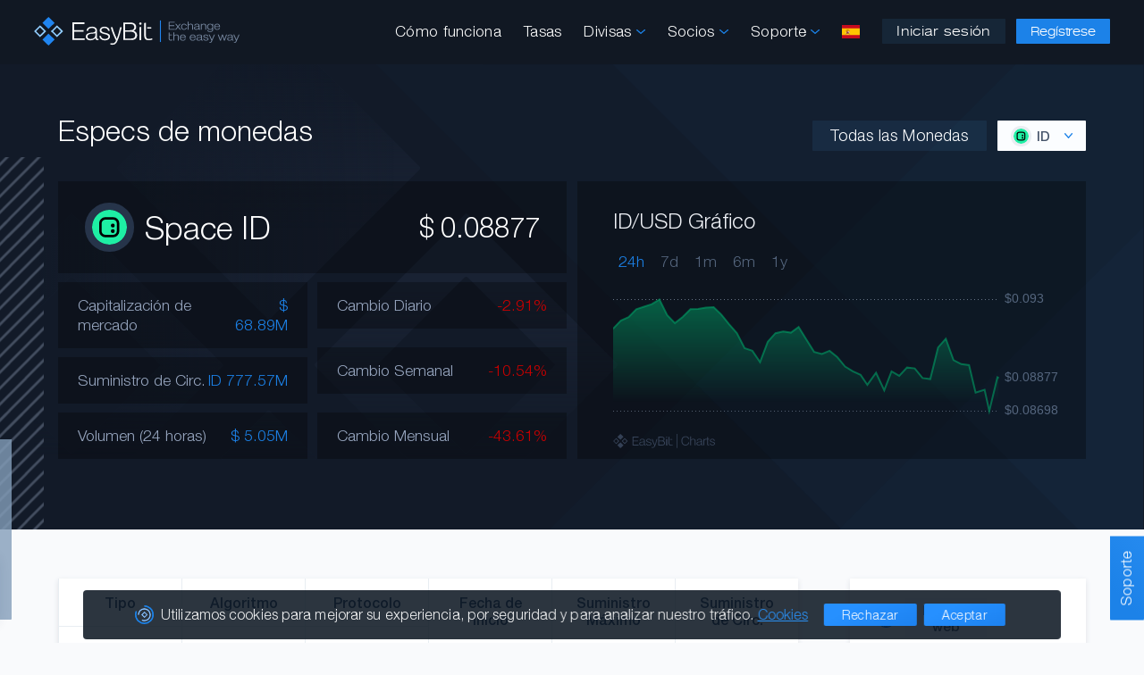

--- FILE ---
content_type: text/html; charset=UTF-8
request_url: https://easybit.com/es/coin-specs/ID
body_size: 46561
content:
<!DOCTYPE html>
<html lang="es">
<head>
    <meta charset="utf-8"/>
    <meta name="apple-mobile-web-app-capable" content="yes"/>
    <meta name="mobile-web-app-capable" content="yes"/>
    <meta name="viewport" content="width=device-width, initial-scale=1, maximum-scale=5, minimum-scale=1">
    <meta name="apple-mobile-web-app-title" content="EasyBit"/>
    <meta name="google" content="nositelinkssearchbox"/>
    <meta property="og:site_name" content="EasyBit"/>
    <meta property="og:type" content="website"/>
    <meta property="og:image" content="https://easybit.com/images/fav/ogImage.png"/>
    <meta property="og:image:secure_url" content="https://easybit.com/images/fav/ogImage.png"/>
            <meta property="og:url" content="https://easybit.com/es/coin-specs/ID"/>
                    <link rel="alternate" hreflang="en" href="https://easybit.com/en/coin-specs/ID">
                    <link rel="alternate" hreflang="de" href="https://easybit.com/de/coin-specs/ID">
                    <link rel="alternate" hreflang="fr" href="https://easybit.com/fr/coin-specs/ID">
                    <link rel="alternate" hreflang="es" href="https://easybit.com/es/coin-specs/ID">
                    <link rel="alternate" hreflang="it" href="https://easybit.com/it/coin-specs/ID">
                    <link rel="alternate" hreflang="ru" href="https://easybit.com/ru/coin-specs/ID">
                <link rel="alternate" hreflang="x-default" href="https://easybit.com/en/coin-specs/ID">
        <link rel="canonical" href="https://easybit.com/es/coin-specs/ID"/>
        <title>ID Especificaciones</title>
    <meta content="EasyBit | ID Especificaciones" property="og:title"/>
    <meta content="EasyBit | ID Especificaciones" name="twitter:title"/>
    <meta content="ID specifications, ID specs, ID analysis, ID features, ID information" name="keywords"/>
    <meta content="ID especificaciones" name="twitter:description"/>
    <meta content="ID especificaciones" property="og:description"/>
    <meta content="ID especificaciones" name="description"/>
    <meta name="twitter:card" content="summary_large_image"/>
    <meta name="twitter:site" content="@easybit"/>
    <meta name="twitter:creator" content="@easybit"/>
    <meta name="twitter:image" content="https://easybit.com/images/fav/ogImage.png"/>
    <link rel="apple-touch-icon" type="image/png" href="/images/fav/apple-touch-icon.png"/>
    <link rel="apple-touch-icon-precomposed" href="/images/fav/apple-touch-icon.png"/>
    <link rel="icon" type="image/png" href="/images/fav/favicon-500x500.png" sizes="500x500"/>
    <link rel="icon" type="image/png" href="/images/fav/favicon-200x200.png" sizes="200x200"/>
    <link rel="icon" type="image/png" href="/images/fav/favicon-196x196.png" sizes="196x196"/>
    <link rel="icon" type="image/png" href="/images/fav/favicon-96x96.png" sizes="96x96"/>
    <link rel="icon" type="image/png" href="/images/fav/favicon-32x32.png" sizes="32x32"/>
    <link rel="icon" type="image/png" href="/images/fav/favicon-16x16.png" sizes="16x16"/>
    <link rel="manifest" href="/images/fav/site.webmanifest"/>
    <link rel="shortcut icon" href="/images/fav/favicon.ico"/>
    <meta name="msapplication-TileColor" content="#ffffff"/>
    <meta name="msapplication-TileImage" content="/images/fav/mstile-150x150.png"/>
    <meta name="msapplication-config" content="/images/fav/browserconfig.xml"/>
    <meta name="theme-color" content="#ffffff"/>
    <link rel="icon" type="image/png" href="/images/fav/android-chrome-192x192.png" sizes="192x192"/>
    <link rel="icon" type="image/png" href="/images/fav/android-chrome-512x512.png" sizes="512x512"/>
    <link rel="preload" href="/css/fonts/EasyBit-Light.woff2" as="font" type="font/woff2" crossorigin>
    <link rel="preload" href="/css/fonts/EasyBit-Regular.woff2" as="font" type="font/woff2" crossorigin>
    <link rel="preload" href="/css/fonts/EasyBit-Medium.woff2" as="font" type="font/woff2" crossorigin>
    <link rel="preload" href="/css/fonts/EasyBit-Bold.woff2" as="font" type="font/woff2" crossorigin>
    <link rel="preload" href="/css/fonts/EasyBit-Ext-Light.woff2" as="font" type="font/woff2" crossorigin>
    <link rel="preload" href="/css/fonts/EasyBit-Ext-Regular.woff2" as="font" type="font/woff2" crossorigin>
    <link rel="preload" href="/css/fonts/EasyBit-Ext-Medium.woff2" as="font" type="font/woff2" crossorigin>
    <link rel="preload" href="/css/Zm9udHMtZWRkNzMxMjg2MQ.css" as="style">
    <link rel="stylesheet" href="/css/Zm9udHMtZWRkNzMxMjg2MQ.css">
    <link rel="preload" href="/js/es/bWFpbi1mMGRkMDgzNWRm.js" as="script">
    <link href="/css/Y29pbnNwZWNzLTkzZDhhNzdkZDg.css" rel="stylesheet">
    <script>
        window.onload = () => (window.itb_widget = window.itb_widget || { init: t => { const e = document.createElement('script'); e.async = true; e.type = 'text/javascript'; e.src = 'https://app.intotheblock.com/widget.js'; e.onload = () => { if (typeof window.itbWidgetInit === 'function') { window.itbWidgetInit(t); setTimeout(() => { document.querySelectorAll('.itb-widget').forEach(widgetElement => { const contentElement = widgetElement.querySelector('.content'); if (contentElement) { const errorIndicators = contentElement.querySelectorAll('[style*="display: none"]'); const successIndicators = contentElement.querySelectorAll('.card-container:not([style*="display: none"])'); successIndicators.length > 0 ? widgetElement.style.setProperty('display', 'block', 'important') : errorIndicators.length >= successIndicators.length && console.warn('ITB-Widget failed to render or content indicates an unsupported token for token ID:', t.tokenId) && (widgetElement.style.display = 'none'); } else { console.warn('Content element not found within itb-widget'); } }); }, 3000); } }; document.getElementsByTagName('head')[0].appendChild(e); } }).init({ apiKey: 'Xl8oask4CH7rjSu2fIvmE8MXGW0LMg3d8BJjAS2L', language: 'es', options: { loader: false }, tokenId: 'ID' });
    </script>
    <script async src="https://www.googletagmanager.com/gtag/js?id=UA-145323566-1"></script>
    <script>window.dataLayer=window.dataLayer||[];function gtag(){dataLayer.push(arguments);}gtag('js',new Date());gtag('config','UA-145323566-1',{'anonymize_ip':true});let translationsJs={},EasyBit={"locale":"es","config":{"isDev":false,"isApp":false,"isAppTesting":false,"isTor":false,"isChatEnabled":true},"user":{"authenticated":false}};const manifestJs={"account.js":"YWNjb3VudC03OTY5NmViZTlh.js","accountConfirmation.js":"YWNjb3VudENvbmZpcm1hdGlvbi0xN2M4NmMzYWEz.js","accountMain.js":"YWNjb3VudE1haW4tYThkYjVlODcwMw.js","accountSettings.js":"YWNjb3VudFNldHRpbmdzLTVjMDljYTEwOWM.js","accountValidation.js":"YWNjb3VudFZhbGlkYXRpb24tYzlkZjlkOWYyNw.js","accountWithdraw.js":"YWNjb3VudFdpdGhkcmF3LWEzYmQ4OGU5Y2M.js","apiDocs.js":"YXBpRG9jcy0xMjk5YzdiMTAw.js","appInterface.js":"YXBwSW50ZXJmYWNlLWM0YzhmYTFlYzM.js","chat.js":"Y2hhdC0yZjcwODgxNmJj.js","coinSpecs.js":"Y29pblNwZWNzLTRmNWQ2NzExMTQ.js","exchange.js":"ZXhjaGFuZ2UtMzVhZDgzYTJlMA.js","exchangeBox.js":"ZXhjaGFuZ2VCb3gtMjZhZWUzNzNhZg.js","faq.js":"ZmFxLWJmMzA5MmVjZjQ.js","firebase.js":"ZmlyZWJhc2UtZmViMzc0NGQyYg.js","home.js":"aG9tZS1jMTZmY2U4Y2Vi.js","init.js":"aW5pdC0xNTc2NDYyMTMz.js","livePrices.js":"bGl2ZVByaWNlcy0wN2NjZTkyMGI4.js","main.js":"bWFpbi1mMGRkMDgzNWRm.js","order.js":"b3JkZXItMjNlMzZhNzI3NA.js","pagination.js":"cGFnaW5hdGlvbi1iMGE0MDFmOTFj.js","partners.js":"cGFydG5lcnMtMTdhZmY2ZDA4YQ.js","payload-v1.1.js":"cGF5bG9hZC12MS1lM2Y2ZTI3YmEwLjE.js","polyfill.js":"cG9seWZpbGwtN2MzMzk5NzI3MQ.js","signForm.js":"c2lnbkZvcm0tOWRjMDllMDJhMw.js"};
        let params = new URLSearchParams(window.location.search);
    </script>
</head>
<body >
        <div class="wrapper">
        <header class="head">
    <div class="setback head__back">
        <div class="head__nav no-grab">
                            <a aria-label="Página de inicio" href="/es/"><svg xmlns="http://www.w3.org/2000/svg" class="head__nav__logo" viewBox="0 0 242.775 34.397"><path fill="#2085f0" d="M148.77 4.153h1.171v26h-1.171z"/><path d="M163.503 27.35l-.092-.198-.216.092c-.1.042-.226.095-.393.153a3.031 3.031 0 01-1.003.132 3.689 3.689 0 01-.673-.066 1.154 1.154 0 01-.505-.265 1.395 1.395 0 01-.324-.598 3.546 3.546 0 01-.115-.989v-3.607h2.895v-.888h-2.895v-2.468l-1.02.16-.051.01v6.708a5.798 5.798 0 00.126 1.273 2.073 2.073 0 00.433.916 1.806 1.806 0 00.815.536 3.778 3.778 0 001.249.176 3.948 3.948 0 001.17-.166 4.242 4.242 0 00.648-.222l.153-.072zm4.42-12.043l2.191-2.859 2.178 2.831.021.028h1.313l-2.889-3.592 2.599-3.389h-1.265l-1.973 2.681-1.985-2.653-.021-.028h-1.306l2.67 3.403-2.786 3.578h1.253zm11.56-2.443a2.045 2.045 0 01-.722 1.322 2.259 2.259 0 01-1.472.48 2.284 2.284 0 01-1.804-.768 3.106 3.106 0 01-.676-2.104 2.995 2.995 0 01.67-2.053 2.29 2.29 0 011.795-.749 2.359 2.359 0 011.449.437 1.694 1.694 0 01.686 1.152l.009.06h.998l-.005-.074a2.306 2.306 0 00-.939-1.753 3.518 3.518 0 00-2.197-.662 3.425 3.425 0 00-2.59.994 3.805 3.805 0 00-.944 2.72 3.681 3.681 0 00.931 2.642 3.368 3.368 0 002.544.974 3.62 3.62 0 002.29-.695 2.669 2.669 0 001.014-1.904l.008-.076h-1.035zm6.893-3.446a2.502 2.502 0 01.399 1.668v4.22h1.053v-4.233a7.449 7.449 0 00-.075-1.302 1.72 1.72 0 00-.252-.624 2.214 2.214 0 00-.967-.732 3.658 3.658 0 00-1.419-.263 3.416 3.416 0 00-1.516.323 2.877 2.877 0 00-.977.783V5.686h-1.054v9.621h1.054v-4.106a2.107 2.107 0 01.627-1.6 2.368 2.368 0 011.69-.596 1.975 1.975 0 011.438.413zm8.072 4.986a.925.925 0 00.302.712 1.319 1.319 0 00.88.255 3.693 3.693 0 00.659-.066l.055-.01v-.724l-.075.005a3.548 3.548 0 01-.325.014.609.609 0 01-.393-.087c-.034-.03-.093-.132-.093-.476v-3.732a1.864 1.864 0 00-.755-1.602 3.663 3.663 0 00-2.162-.542 3.847 3.847 0 00-2.276.61 2.04 2.04 0 00-.883 1.673l-.001.07 1.022.007.003-.066a1.333 1.333 0 01.569-1.083 2.779 2.779 0 011.566-.37 2.42 2.42 0 011.44.33 1.286 1.286 0 01.424 1.088c0 .388-.355.649-1.057.775a8.14 8.14 0 00-.25.044c-.107.009-.265.02-.474.032a8.436 8.436 0 00-2.344.391 2.191 2.191 0 00-.956.713 1.778 1.778 0 00-.33 1.065 1.8 1.8 0 00.727 1.496 3.068 3.068 0 001.919.555 4.146 4.146 0 001.57-.295 4.243 4.243 0 001.238-.782zm-.059-2.658v.853a1.77 1.77 0 01-.708 1.48 3.111 3.111 0 01-1.932.55 2.073 2.073 0 01-1.244-.334 1.032 1.032 0 01-.444-.88 1.05 1.05 0 01.415-.827 3.04 3.04 0 011.263-.55c.844-.04 1.436-.082 1.808-.13a5.715 5.715 0 00.843-.162zm3.784-.545a2.13 2.13 0 01.613-1.607 2.324 2.324 0 011.676-.59 1.994 1.994 0 011.433.408 2.31 2.31 0 01.4 1.584v4.31h1.07v-4.433a6.159 6.159 0 00-.074-1.125 1.65 1.65 0 00-.254-.6 2.133 2.133 0 00-.96-.739 3.766 3.766 0 00-1.439-.257 3.385 3.385 0 00-1.523.327 2.868 2.868 0 00-.984.802v-.955h-1.01v6.981h1.053zm9.875 4.293a3.527 3.527 0 001.593-.346 3.1 3.1 0 001.054-.872v.634a2.219 2.219 0 01-.683 1.763 3.105 3.105 0 01-2.068.595 2.942 2.942 0 01-1.505-.325 1.182 1.182 0 01-.607-.908l-.008-.06h-1.06l.007.075a1.942 1.942 0 00.95 1.516 4.108 4.108 0 002.238.549 4.225 4.225 0 002.801-.815 3.013 3.013 0 00.958-2.415V8.326h-1.038v1.04a3.002 3.002 0 00-1.028-.865 3.541 3.541 0 00-1.604-.35 3.406 3.406 0 00-2.566.994 4.275 4.275 0 00-.012 5.365 3.42 3.42 0 002.578.984zm-2.423-3.667a3.053 3.053 0 01.664-2.104 2.813 2.813 0 013.789.005 3.595 3.595 0 01-.002 4.195 2.42 2.42 0 01-1.898.743 2.395 2.395 0 01-1.868-.752 3.01 3.01 0 01-.685-2.087zm14.037 1.31l.01-.08h-1.035l-.01.058a1.698 1.698 0 01-.722 1.142 2.52 2.52 0 01-1.49.423 2.337 2.337 0 01-1.792-.722 2.756 2.756 0 01-.67-1.92h5.82v-.334a3.651 3.651 0 00-.893-2.613 3.295 3.295 0 00-2.492-.94 3.37 3.37 0 00-2.565.981 3.82 3.82 0 00-.925 2.72 3.739 3.739 0 00.92 2.674 3.353 3.353 0 002.54.968 3.785 3.785 0 002.251-.641 2.476 2.476 0 001.053-1.716zm-5.691-1.876a2.513 2.513 0 01.712-1.646 2.316 2.316 0 011.69-.636 2.231 2.231 0 011.652.627 2.53 2.53 0 01.675 1.661zM166.4 14.404h-6.15v-3.509h5.458v-.878h-5.458V6.761h5.97v-.904h-7.083v9.45h7.263v-.903zm4.343 7.746a2.278 2.278 0 00-.996-.74 3.836 3.836 0 00-1.458-.265 3.604 3.604 0 00-1.563.325 2.98 2.98 0 00-1.01.797V18.65h-1.082v9.728h1.082v-4.152a2.11 2.11 0 01.646-1.618 2.466 2.466 0 011.744-.604 2.06 2.06 0 011.482.419A2.495 2.495 0 01170 24.11v4.268h1.08v-4.28a7.513 7.513 0 00-.076-1.317 1.736 1.736 0 00-.26-.631zm5.135-1.005a3.506 3.506 0 00-2.642.991 3.82 3.82 0 00-.95 2.749 3.733 3.733 0 00.948 2.705 3.485 3.485 0 002.614.978 3.948 3.948 0 002.318-.647 2.474 2.474 0 001.085-1.737l.011-.079H178.2l-.01.057a1.721 1.721 0 01-.743 1.158 2.65 2.65 0 01-1.536.426 2.43 2.43 0 01-1.851-.73 2.761 2.761 0 01-.692-1.943h6v-.337a3.647 3.647 0 00-.922-2.643 3.434 3.434 0 00-2.567-.948zm-2.49 3.144a2.509 2.509 0 01.731-1.665 2.424 2.424 0 011.746-.644 2.327 2.327 0 011.704.633 2.534 2.534 0 01.695 1.682zm14.173-3.144a3.5 3.5 0 00-2.642.991 3.815 3.815 0 00-.952 2.749 3.743 3.743 0 00.948 2.705 3.487 3.487 0 002.615.978 3.96 3.96 0 002.319-.647 2.483 2.483 0 001.085-1.737l.011-.079h-1.065l-.01.058a1.728 1.728 0 01-.74 1.157 2.652 2.652 0 01-1.538.426 2.432 2.432 0 01-1.852-.73 2.762 2.762 0 01-.69-1.943h5.998v-.337a3.643 3.643 0 00-.92-2.642 3.426 3.426 0 00-2.567-.949zm-2.491 3.144a2.502 2.502 0 01.73-1.665 2.425 2.425 0 011.745-.644 2.329 2.329 0 011.705.633 2.542 2.542 0 01.697 1.683zm14.115 3.363a3.927 3.927 0 01-.177.004.643.643 0 01-.408-.087c-.036-.032-.095-.137-.095-.483v-3.775a1.87 1.87 0 00-.779-1.62 3.823 3.823 0 00-2.227-.546 4.01 4.01 0 00-2.342.614 2.053 2.053 0 00-.912 1.692l-.002.07 1.05.009.004-.066a1.327 1.327 0 01.588-1.097 2.906 2.906 0 011.614-.374 2.545 2.545 0 011.487.334 1.293 1.293 0 01.435 1.1c0 .393-.366.657-1.087.785a6.723 6.723 0 00-.26.044c-.11.009-.273.02-.49.032a8.935 8.935 0 00-2.412.397 2.227 2.227 0 00-.983.718 1.764 1.764 0 00-.343 1.077 1.812 1.812 0 00.748 1.514 3.208 3.208 0 001.977.56 4.244 4.244 0 002.896-1.091.928.928 0 00.313.724 1.383 1.383 0 00.903.257 3.836 3.836 0 00.677-.067l.058-.01v-.731l-.075.006a4.145 4.145 0 01-.158.01zm-1.78-2.875v.864a1.78 1.78 0 01-.73 1.498 3.26 3.26 0 01-1.992.555 2.16 2.16 0 01-1.283-.338 1.034 1.034 0 01-.458-.888 1.057 1.057 0 01.427-.839 3.19 3.19 0 011.301-.556c.854-.04 1.483-.084 1.868-.131a6.082 6.082 0 00.868-.165zm6.294-.284q-.142-.026-.429-.085c-1.416-.286-2.134-.723-2.134-1.299a.922.922 0 01.462-.803 2.288 2.288 0 011.275-.313 2.475 2.475 0 011.452.38 1.358 1.358 0 01.583 1.047l.005.064h1.083l-.006-.075a2.195 2.195 0 00-.912-1.668 3.658 3.658 0 00-2.192-.595 3.405 3.405 0 00-2.037.57 1.786 1.786 0 00-.793 1.503 1.474 1.474 0 00.613 1.254 6.665 6.665 0 002.342.801l.028.005c1.38.287 2.08.696 2.08 1.215a.965.965 0 01-.545.868 3.038 3.038 0 01-1.545.332 2.402 2.402 0 01-1.478-.43 1.409 1.409 0 01-.601-1.111l-.004-.067h-1.069l.003.073a2.214 2.214 0 00.911 1.757 3.714 3.714 0 002.283.653 4.041 4.041 0 002.252-.566 1.728 1.728 0 00.874-1.49 1.563 1.563 0 00-.562-1.277 4.804 4.804 0 00-1.94-.743zm6.425 2.627l-2.532-5.759-.019-.04h-1.141l3.156 7.068-.358.837a2.397 2.397 0 01-.58.911 1.195 1.195 0 01-.754.214 2.087 2.087 0 01-.222-.016c-.094-.01-.22-.026-.381-.046l-.1-.012v.855l.053.013a2.24 2.24 0 00.313.057 3.167 3.167 0 00.354.016 2.329 2.329 0 001.347-.354 2.645 2.645 0 00.866-1.178l3.556-8.27.042-.096h-1.112zm14.808-.161l-1.747-5.591-.015-.048h-1.136l-1.794 5.641-1.999-5.595-.017-.046h-1.089l2.551 7.013.017.046h1.074l1.789-5.629 1.784 5.581.015.048h1.088l2.571-7.059h-1.092l-2 5.639zm10.588.693a3.95 3.95 0 01-.177.004.646.646 0 01-.409-.088c-.037-.031-.097-.136-.097-.482v-3.775a1.872 1.872 0 00-.776-1.62 3.838 3.838 0 00-2.23-.546 4.005 4.005 0 00-2.338.614 2.053 2.053 0 00-.914 1.692l-.002.07 1.05.009.003-.066a1.34 1.34 0 01.59-1.097 2.901 2.901 0 011.611-.374 2.543 2.543 0 011.488.334 1.292 1.292 0 01.437 1.1c0 .399-.356.655-1.09.785-.11.017-.2.033-.258.044-.11.009-.274.02-.489.032a8.941 8.941 0 00-2.413.397 2.247 2.247 0 00-.985.718 1.774 1.774 0 00-.342 1.077 1.816 1.816 0 00.748 1.514 3.208 3.208 0 001.978.56 4.35 4.35 0 001.617-.297 4.396 4.396 0 001.28-.794.933.933 0 00.31.724 1.373 1.373 0 00.905.257 3.633 3.633 0 00.676-.067l.057-.01v-.731l-.075.006a3.925 3.925 0 01-.155.01zm-1.78-2.875v.864a1.78 1.78 0 01-.73 1.498 3.261 3.261 0 01-1.993.555 2.162 2.162 0 01-1.283-.338 1.062 1.062 0 01-.03-1.727 3.18 3.18 0 011.302-.556c.853-.04 1.482-.084 1.866-.131a6.11 6.11 0 00.869-.165zm7.924-3.457l-2.488 5.8-2.533-5.759-.017-.041h-1.143l3.158 7.07-.357.836a2.417 2.417 0 01-.582.911 1.194 1.194 0 01-.753.213 2.167 2.167 0 01-.223-.016c-.097-.01-.228-.026-.403-.048l-.077-.01v.855l.051.013a2.354 2.354 0 00.314.057 3.199 3.199 0 00.353.016 2.341 2.341 0 001.35-.354 2.678 2.678 0 00.866-1.178l3.554-8.27.041-.095z" fill="#74849c"/><rect x="12.075" y="2.088" width="10.189" height="10.189" rx=".054" ry=".054" transform="rotate(-45 17.17 7.182)" fill="#2085f0"/><rect x="12.069" y="22.118" width="10.189" height="10.189" rx=".047" ry=".047" transform="rotate(-45 17.163 27.212)" fill="#2085f0"/><path d="M7.11 10.056L.016 17.172a.053.053 0 000 .075l7.094 7.086a.053.053 0 00.075 0l7.094-7.1a.053.053 0 000-.076l-7.094-7.102a.053.053 0 00-.075 0zm-4.63 7.116l4.63-4.65a.053.053 0 01.075 0l4.63 4.634a.053.053 0 010 .076l-4.63 4.635a.053.053 0 01-.075 0l-4.63-4.62a.053.053 0 010-.076zm24.666-7.115l-7.1 7.115a.05.05 0 000 .072l7.1 7.086a.05.05 0 00.072 0l7.1-7.1a.05.05 0 000-.072l-7.1-7.1a.05.05 0 00-.072 0zm-4.635 7.115l4.635-4.65a.051.051 0 01.072 0l4.635 4.636a.051.051 0 010 .072l-4.635 4.635a.05.05 0 01-.072 0l-4.635-4.62a.05.05 0 010-.072z" fill="#91cdff"/><path d="M103.635 12.306l-.075.285a117.048 117.048 0 01-2.135 8.177A72.006 72.006 0 0198.78 28.3a16.197 16.197 0 01-1.157 2.345 7.238 7.238 0 01-1.338 1.609 4.762 4.762 0 01-1.729.916 7.933 7.933 0 01-2.284.3 4.925 4.925 0 01-1.368-.18l-.496-.15h-.27l.375-1.698.27.105c.09.03.21.075.39.12a5.439 5.439 0 002.691 0 3.326 3.326 0 001.234-.631 4.857 4.857 0 00.976-1.128 10.914 10.914 0 00.797-1.668l.03-.06-.045-.09a85.227 85.227 0 01-1.849-3.758 65.185 65.185 0 01-1.699-3.999c-.465-1.157-.931-2.48-1.458-4.059a62.036 62.036 0 01-1.067-3.667l-.075-.3h2.044l.045.18c.24.991.496 1.953.797 2.93.27.842.692 2.12 1.157 3.428a85.881 85.881 0 001.414 3.638c.405.992.916 2.074 1.487 3.291l.226.421.15-.45c.39-1.143.737-2.165 1.037-3.097.391-1.338.691-2.36.947-3.307l.346-1.323c.165-.646.33-1.338.51-2.03l.12-.556c.256-1.082.466-2.014.662-2.93l.03-.196zm36.331 14.806l-.21.09a7.929 7.929 0 01-1.398.48 8.653 8.653 0 01-2.54.362 8.155 8.155 0 01-2.706-.376 3.903 3.903 0 01-1.728-1.128 4.293 4.293 0 01-.917-1.939 11.952 11.952 0 01-.286-2.766V7.255l2.044-.316v15.077a7.556 7.556 0 00.27 2.225 3.329 3.329 0 00.752 1.382 2.74 2.74 0 001.188.617 8.995 8.995 0 001.518.15 7.013 7.013 0 002.27-.3c.391-.136.692-.256.902-.346l.316-.136.12.27z" fill="#f7f8f9"/><path fill="#f7f8f9" d="M133.716 12.241h4.942v1.618h-4.942zm-86.2 13.478v-7.915h11.007V15.88H47.516V8.533h12.037v-1.98H45.29v21.146h14.627v-1.98H47.516zm73.086-7.235a5.287 5.287 0 00-3.083-1.85 5.296 5.296 0 002.344-1.752 4.588 4.588 0 00.877-2.776 5.161 5.161 0 00-.717-2.68 4.998 4.998 0 00-1.995-1.876 6.23 6.23 0 00-1.954-.66 18.397 18.397 0 00-3.055-.2h-7.402v21.093h6.193c2.002 0 3.478-.036 4.39-.106a7.817 7.817 0 002.036-.367 5.297 5.297 0 002.597-1.998 6.094 6.094 0 00-.23-6.828zm-3.367-3.327c-.888.574-2.494.864-4.774.864h-4.727V8.49h4.923c2.22 0 3.779.287 4.63.851a3.9 3.9 0 01-.053 5.817zm2.341 6.839a3.52 3.52 0 01-1.277 3.08c-.85.602-2.398.907-4.598.907h-5.967v-8.26h6.133a7.125 7.125 0 014.273 1.076 3.758 3.758 0 011.436 3.197zm-46.928 3.467a8.811 8.811 0 01-2.793 2 7.949 7.949 0 01-3.238.662 5.907 5.907 0 01-3.935-1.235 4.256 4.256 0 011.143-7.208 16.39 16.39 0 014.864-.882q.66-.044.997-.074c.133-.03.312-.063.537-.103q2.332-.456 2.333-1.926a3.223 3.223 0 00-.944-2.611 4.857 4.857 0 00-3.107-.787 5.525 5.525 0 00-3.36.875 3.276 3.276 0 00-1.259 2.596l-1.856-.015a4.616 4.616 0 011.795-3.699 7.375 7.375 0 014.68-1.362 7.032 7.032 0 014.45 1.208 4.237 4.237 0 011.52 3.53v8.53a1.868 1.868 0 00.245 1.208 1.346 1.346 0 00.92.234 7.6 7.6 0 00.69-.029v1.353a6.902 6.902 0 01-.705.11 6.358 6.358 0 01-.644.037 2.483 2.483 0 01-1.75-.544 2.107 2.107 0 01-.582-1.617zm-.123-5.927a10.106 10.106 0 01-1.926.426q-1.174.162-3.782.294a6.306 6.306 0 00-2.731 1.294 2.631 2.631 0 00-.921 2.016 2.591 2.591 0 00.99 2.132 4.18 4.18 0 002.693.795 6.247 6.247 0 004.135-1.287 4.327 4.327 0 001.542-3.508zm4.763 3.324h1.887a3.49 3.49 0 001.281 2.625 4.657 4.657 0 003.092 1.008 5.8 5.8 0 003.215-.772 2.392 2.392 0 001.174-2.096q0-1.898-4.343-2.898a.51.51 0 00-.077-.015 12.511 12.511 0 01-4.687-1.78 3.3 3.3 0 01-1.19-2.706 4.009 4.009 0 011.558-3.273 6.252 6.252 0 014.058-1.259 6.745 6.745 0 014.374 1.318 4.93 4.93 0 011.795 3.655h-1.918a3.34 3.34 0 00-1.243-2.479 4.755 4.755 0 00-3.038-.89 4.4 4.4 0 00-2.67.736 2.299 2.299 0 00-.998 1.941q0 2.089 4.45 3.089.583.133.875.192a9.09 9.09 0 013.882 1.647 3.54 3.54 0 011.09 2.765 3.84 3.84 0 01-1.71 3.236 7.46 7.46 0 01-4.504 1.25 6.855 6.855 0 01-4.558-1.441 4.994 4.994 0 01-1.795-3.853zm47.437-10.6h1.924v15.528h-1.924z"/><path d="M124.725 12.26v15.528h1.923V12.26z" fill="#f7f8f9"/><circle cx="125.686" cy="7.991" r="1.421" fill="#f7f8f9"/></svg></a>
                        <ul class="head__nav__links nav-links head__nav__links__nolog">
                                <li class="head__nav__link">
                    <a href="/es/how-it-works">Cómo funciona</a>
                </li>
                <li class="head__nav__link">
                    <a href="/es/fees">Tasas</a>
                </li>
                <li class="head__nav__linkdrop">Divisas
                    <svg xmlns="http://www.w3.org/2000/svg" class="head__nav__linkdrop__arrow" viewBox="0 0 127.67 74.52"><path d="M14.05 1.84c.21.16.47.38.47.38a20.52 20.52 0 012.06 2c.61.66 1.27 1.27 1.9 1.9l3.51 3.52 7.35 7.37 14.72 14.74 7.32 7.33 7.39 7.44 5 5a.09.09 0 00.06 0 .09.09 0 00.05 0l7.28-7.19 7.37-7.31 7.37-7.31c2.38-2.36 4.78-4.72 7.15-7.09l.29-.29 11.07-11 5.61-5.56c2.65-2.63 5.21-6.06 9.37-5.75a8.41 8.41 0 015.54 3.13 9.46 9.46 0 012.67 5.37 8.79 8.79 0 01-2.39 7.15c-2.22 2.3-4.56 4.52-6.82 6.8l-14.62 14.8-6.89 7-14.64 14.79-7.32 7.39c-2.15 2.18-4.22 4.82-6.71 6.62a7.79 7.79 0 01-1.93 1.08 7.31 7.31 0 01-2.25.42c-2.42.07-4.83-1.57-6.51-3.14-4.67-4.39-9-9.15-13.57-13.7L29.34 43.02l-.29-.29Q15.51 29.09 1.97 15.46c-2-2-2.35-5.1-1.61-7.8 1.53-5.73 8.54-9.7 13.69-5.82z"/></svg>                    <div class="head__nav__linkdrop__links">
                        <div class="head__nav__linkdrop__links__container">
                            <a href="/es/live-prices">
                                Precios en Directo
                                <div class="head__nav__linkdrop__links__note">Supervisar los movimientos del mercado</div>
                            </a>
                            <a href="/es/coin-specs/BTC">
                                Especs de monedas
                                <div class="head__nav__linkdrop__links__note">Indicadores, información y características</div>
                            </a>
                        </div>
                    </div>
                </li>
                                    <li class="head__nav__linkdrop">Socios
                    <svg xmlns="http://www.w3.org/2000/svg" class="head__nav__linkdrop__arrow" viewBox="0 0 127.67 74.52"><path d="M14.05 1.84c.21.16.47.38.47.38a20.52 20.52 0 012.06 2c.61.66 1.27 1.27 1.9 1.9l3.51 3.52 7.35 7.37 14.72 14.74 7.32 7.33 7.39 7.44 5 5a.09.09 0 00.06 0 .09.09 0 00.05 0l7.28-7.19 7.37-7.31 7.37-7.31c2.38-2.36 4.78-4.72 7.15-7.09l.29-.29 11.07-11 5.61-5.56c2.65-2.63 5.21-6.06 9.37-5.75a8.41 8.41 0 015.54 3.13 9.46 9.46 0 012.67 5.37 8.79 8.79 0 01-2.39 7.15c-2.22 2.3-4.56 4.52-6.82 6.8l-14.62 14.8-6.89 7-14.64 14.79-7.32 7.39c-2.15 2.18-4.22 4.82-6.71 6.62a7.79 7.79 0 01-1.93 1.08 7.31 7.31 0 01-2.25.42c-2.42.07-4.83-1.57-6.51-3.14-4.67-4.39-9-9.15-13.57-13.7L29.34 43.02l-.29-.29Q15.51 29.09 1.97 15.46c-2-2-2.35-5.1-1.61-7.8 1.53-5.73 8.54-9.7 13.69-5.82z"/></svg>                        <div class="head__nav__linkdrop__links">
                            <div class="head__nav__linkdrop__links__container">
                                <a href="/es/affiliate">
                                    Programa de Afiliados
                                    <div class="head__nav__linkdrop__links__note">Invita a tus amigos y obtén una recompensa</div>
                                </a>
                                <a href="/es/api">
                                    API de desarrollo
                                    <div class="head__nav__linkdrop__links__note">Integre nuestra solución en su proyecto</div>
                                </a>
                            </div>
                        </div>
                    </li>
                                <li class="head__nav__linkdrop">Soporte
                <svg xmlns="http://www.w3.org/2000/svg" class="head__nav__linkdrop__arrow" viewBox="0 0 127.67 74.52"><path d="M14.05 1.84c.21.16.47.38.47.38a20.52 20.52 0 012.06 2c.61.66 1.27 1.27 1.9 1.9l3.51 3.52 7.35 7.37 14.72 14.74 7.32 7.33 7.39 7.44 5 5a.09.09 0 00.06 0 .09.09 0 00.05 0l7.28-7.19 7.37-7.31 7.37-7.31c2.38-2.36 4.78-4.72 7.15-7.09l.29-.29 11.07-11 5.61-5.56c2.65-2.63 5.21-6.06 9.37-5.75a8.41 8.41 0 015.54 3.13 9.46 9.46 0 012.67 5.37 8.79 8.79 0 01-2.39 7.15c-2.22 2.3-4.56 4.52-6.82 6.8l-14.62 14.8-6.89 7-14.64 14.79-7.32 7.39c-2.15 2.18-4.22 4.82-6.71 6.62a7.79 7.79 0 01-1.93 1.08 7.31 7.31 0 01-2.25.42c-2.42.07-4.83-1.57-6.51-3.14-4.67-4.39-9-9.15-13.57-13.7L29.34 43.02l-.29-.29Q15.51 29.09 1.97 15.46c-2-2-2.35-5.1-1.61-7.8 1.53-5.73 8.54-9.7 13.69-5.82z"/></svg>                    <div class="head__nav__linkdrop__links">
                        <div class="head__nav__linkdrop__links__container">
                            <a href="/es/faq">
                                FAQ
                                <div class="head__nav__linkdrop__links__note">Preguntas frecuentes</div>
                            </a>
                            <div class="link open-support" data-reason="contact">
                                Contáctenos
                                <div class="head__nav__linkdrop__links__note open-support" data-reason="contact">Estaremos encantados de atenderle</div>
                            </div>
                        </div>
                    </div>
                </li>
                <li class="head__nav__linkdrop head__nav__linkdrop__hide">
                    <svg xmlns="http://www.w3.org/2000/svg" class="head__nav__linkdrop__flag" viewBox="0 0 640 480"><path fill="#c60b1e" d="M0 0h640v480H0z"/><path fill="#ffc400" d="M-.17 119.78h640v240h-640z"/><ellipse fill="#ad1519" cx="134.8" cy="213.55" rx="10.16" ry="7.81"/><ellipse fill="#ad1519" cx="277.9" cy="213.55" rx="10.16" ry="7.81"/><path fill="#ccc" d="M126.8 305.6h15.6V229h-15.6v76.6zm143.3 0h15.6V229h-15.6v76.6zm-63.6 25a82.06 82.06 0 01-35.5-8.2 22.7 22.7 0 01-12.8-20.4v-32h96.4v32a22.7 22.7 0 01-12.8 20.4 81.06 81.06 0 01-35.3 8.2m-.2-60.6h48.3v-53.5h-48.3z"/><path fill="#ad1519" d="M206.3 302c0 12.6-10.7 22.9-24 22.9s-24.2-10.3-24.2-23v-32h48.2v32"/><path fill="#c8b100" d="M168.6 320.9a28.69 28.69 0 005.8 2.6l-.1-54.7h-5.7v52.1zM158 301.6a24.43 24.43 0 005.5 15v-47.5h-5.4v32.5z"/><path fill="#c7b500" d="M179.4 324.7a26.21 26.21 0 005.6 0v-55.9h-5.6v55.9z"/><path fill="#c8b100" d="M190 323.5a18.92 18.92 0 005.8-2.5v-52.2H190l-.1 54.7z"/><path fill="#ad1519" d="M158.1 270h48.2v-53.5H158V270z"/><path fill="#c8b100" d="M201 316c2.4-2 4.6-6.8 5.4-12.2l.1-35H201l.1 47.3z"/><path fill="#ad1519" d="M254.6 270v32c0 12.6-10.8 22.9-24.1 22.9s-24.2-10.3-24.2-23v-32h48.3"/><path fill="#c8b100" d="M248.3 277.15v23.65c0 9.31-8 16.93-17.81 16.93s-17.89-7.62-17.89-17v-23.66h35.7"/><path fill="#ad1519" d="M190.8 269.8c0-9.7 7-17.6 15.6-17.6s15.6 7.9 15.6 17.6-7 17.5-15.6 17.5-15.6-7.8-15.6-17.5"/><path fill="#005bbf" d="M195.4 269.7c0-7 5-12.8 11-12.8s11 5.7 11 12.8-5 13-11 13-11-5.8-11-13"/><path fill="#c8b100" d="M192.4 255.3V241h1.8v-7h-1.53v-11.4h-20.61V234h-1.66v7h1.8v14.3h-3.5v7.3h27.2v-7.3h-3.5z"/><path fill="#ed72aa" d="M233.32 219.56l8.83 6.57-6.72 10.22 2.3 8.89 4.42 1.59 1.18-5.61 4.97-17.72-.2 4.3-2.96 18.14-2.58 2.49-2.42 1.09 2.36 6.78-1.9 8.5-6.6-4.1 3.2-5.5-3.1-3.5-3 5.9-6.1 2.4-3-7.18 5-.32.49-4.57 5.71-.83-6.43-5.3-8.17 5.8-3.46-3.19 8.06-5.41-7.5-8.8 2.68-5.14 8.97 9.19 2.49-1.93-2.14-1.42.21-4.77 5.41-6.57z"/><path fill="#005bbf" d="M119.65 316.8h29.9v10.9h-29.9z"/><path fill="#c8b100" d="M123.5 305.8h22.2v10.9h-22.2zm143.3 0H289v10.9h-22.2zm-143.3-88h22.2v10.9h-22.2zm143.3 0H289v10.9h-22.2z"/><path fill="#005bbf" d="M262.95 316.8h29.9v10.9h-29.9z"/><path fill="#c8b100" d="M182.3 183.12l-3.28-6.07 1.64-4.86 1.21.33-.65 4.2 4.48 4.88-3.4 1.52zm47.73 0l3.28-6.07-1.64-4.86-1.21.33.65 4.2-4.48 4.88 3.4 1.52z"/><path fill="#ad1519" d="M251.8 192.6l-10.62 10H168.7l-8.99-10v-5.34l7.31-5.44 15.18-1.92 24.1-5 23.67 5 14.5 1.89 9.23 5.41-1.9 5.4z"/><path fill="#c8b100" d="M159.7 190.9l-2.2-12.11 14.56-8.75 8.64.76 21.75-3.43 3.55-2.77 3.65 3.24 21.65 2.96 10.52-.26 14.02 10.93-3.54 9.43.1-9.7-11.11-9.34-9.76 1.32-22.37-2.43 2.04 9.95h-10.4l2.73-10.66-22.97 3.14-8.62-1.54-11.48 8.06-.76 11.2zm92.1 1.5l-8.71 5.67-36.69-6.23-36.89 6.28-9.61-5.72 16.4 21.1h60.31l15.19-21.1z"/><path fill="#005bbf" d="M201.8 160.6a4.15 4.15 0 014.3-4 4.06 4.06 0 014.2 4 4.15 4.15 0 01-4.3 4 4.1 4.1 0 01-4.2-4"/><path fill="#c8b100" d="M205 149.3v2.2h-2.4v2.2h2.3v6.3H202l-.2.6a4.15 4.15 0 00.3 1.6h7.9a4.15 4.15 0 00.3-1.6l-.2-.6h-2.8v-6.3h2.3v-2.2h-2.3v-2.2H205z"/><circle fill="#c8b100" cx="183.87" cy="190.6" r="4.86"/><circle fill="#ad1519" cx="183.87" cy="190.6" r="2"/><circle fill="#ad1519" cx="164.38" cy="197.88" r="2"/><circle fill="#ad1519" cx="247.87" cy="197.88" r="2"/><circle fill="#c8b100" cx="227.48" cy="190.6" r="4.86"/><circle fill="#ad1519" cx="227.48" cy="190.6" r="2"/><circle fill="#c8b100" cx="206.3" cy="188.6" r="4.86"/><circle fill="#ad1519" cx="206.3" cy="188.6" r="2"/></svg>                    <div class="head__nav__linkdrop__links">
                        <div class="head__nav__linkdrop__links__container">
                                                            <a href="/en/coin-specs/ID">
                                    <div class="head__nav__linkdrop__links__flagwrapper">
                                        <svg xmlns="http://www.w3.org/2000/svg" class="head__nav__linkdrop__links__flag" viewBox="0 0 640 480"><path fill="#012169" d="M0 0h640v480H0z"/><path fill="#FFF" d="M75 0l244 181L562 0h78v62L400 241l240 178v61h-80L320 301 81 480H0v-60l239-178L0 64V0h75z"/><path fill="#C8102E" d="M424 281l216 159v40L369 281h55zm-184 20l6 35L54 480H0l240-179zM640 0v3L391 191l2-44L590 0h50zM0 0l239 176h-60L0 42V0z"/><path fill="#FFF" d="M241 0v480h160V0H241zM0 160v160h640V160H0z"/><path fill="#C8102E" d="M0 193v96h640v-96H0zM273 0v480h96V0h-96z"/></svg>English
                                    </div>
                                </a>
                                                            <a href="/de/coin-specs/ID">
                                    <div class="head__nav__linkdrop__links__flagwrapper">
                                        <svg xmlns="http://www.w3.org/2000/svg" class="head__nav__linkdrop__links__flag" viewBox="0 0 640 480"><path fill="#ffce00" d="M0 320h640v160H0z"/><path d="M0 0h640v160H0z"/><path fill="#d00" d="M0 160h640v160H0z"/></svg>Deutsch
                                    </div>
                                </a>
                                                            <a href="/fr/coin-specs/ID">
                                    <div class="head__nav__linkdrop__links__flagwrapper">
                                        <svg xmlns="http://www.w3.org/2000/svg" class="head__nav__linkdrop__links__flag" viewBox="0 0 640 480"><g fill-rule="evenodd" stroke-width="1pt"><path fill="#fff" d="M0 0h640v480H0z"/><path fill="#002654" d="M0 0h213.3v480H0z"/><path fill="#ce1126" d="M426.7 0H640v480H426.7z"/></g></svg>Français
                                    </div>
                                </a>
                                                            <a href="/es/coin-specs/ID">
                                    <div class="head__nav__linkdrop__links__flagwrapper">
                                        <svg xmlns="http://www.w3.org/2000/svg" class="head__nav__linkdrop__links__flag" viewBox="0 0 640 480"><path fill="#c60b1e" d="M0 0h640v480H0z"/><path fill="#ffc400" d="M-.17 119.78h640v240h-640z"/><ellipse fill="#ad1519" cx="134.8" cy="213.55" rx="10.16" ry="7.81"/><ellipse fill="#ad1519" cx="277.9" cy="213.55" rx="10.16" ry="7.81"/><path fill="#ccc" d="M126.8 305.6h15.6V229h-15.6v76.6zm143.3 0h15.6V229h-15.6v76.6zm-63.6 25a82.06 82.06 0 01-35.5-8.2 22.7 22.7 0 01-12.8-20.4v-32h96.4v32a22.7 22.7 0 01-12.8 20.4 81.06 81.06 0 01-35.3 8.2m-.2-60.6h48.3v-53.5h-48.3z"/><path fill="#ad1519" d="M206.3 302c0 12.6-10.7 22.9-24 22.9s-24.2-10.3-24.2-23v-32h48.2v32"/><path fill="#c8b100" d="M168.6 320.9a28.69 28.69 0 005.8 2.6l-.1-54.7h-5.7v52.1zM158 301.6a24.43 24.43 0 005.5 15v-47.5h-5.4v32.5z"/><path fill="#c7b500" d="M179.4 324.7a26.21 26.21 0 005.6 0v-55.9h-5.6v55.9z"/><path fill="#c8b100" d="M190 323.5a18.92 18.92 0 005.8-2.5v-52.2H190l-.1 54.7z"/><path fill="#ad1519" d="M158.1 270h48.2v-53.5H158V270z"/><path fill="#c8b100" d="M201 316c2.4-2 4.6-6.8 5.4-12.2l.1-35H201l.1 47.3z"/><path fill="#ad1519" d="M254.6 270v32c0 12.6-10.8 22.9-24.1 22.9s-24.2-10.3-24.2-23v-32h48.3"/><path fill="#c8b100" d="M248.3 277.15v23.65c0 9.31-8 16.93-17.81 16.93s-17.89-7.62-17.89-17v-23.66h35.7"/><path fill="#ad1519" d="M190.8 269.8c0-9.7 7-17.6 15.6-17.6s15.6 7.9 15.6 17.6-7 17.5-15.6 17.5-15.6-7.8-15.6-17.5"/><path fill="#005bbf" d="M195.4 269.7c0-7 5-12.8 11-12.8s11 5.7 11 12.8-5 13-11 13-11-5.8-11-13"/><path fill="#c8b100" d="M192.4 255.3V241h1.8v-7h-1.53v-11.4h-20.61V234h-1.66v7h1.8v14.3h-3.5v7.3h27.2v-7.3h-3.5z"/><path fill="#ed72aa" d="M233.32 219.56l8.83 6.57-6.72 10.22 2.3 8.89 4.42 1.59 1.18-5.61 4.97-17.72-.2 4.3-2.96 18.14-2.58 2.49-2.42 1.09 2.36 6.78-1.9 8.5-6.6-4.1 3.2-5.5-3.1-3.5-3 5.9-6.1 2.4-3-7.18 5-.32.49-4.57 5.71-.83-6.43-5.3-8.17 5.8-3.46-3.19 8.06-5.41-7.5-8.8 2.68-5.14 8.97 9.19 2.49-1.93-2.14-1.42.21-4.77 5.41-6.57z"/><path fill="#005bbf" d="M119.65 316.8h29.9v10.9h-29.9z"/><path fill="#c8b100" d="M123.5 305.8h22.2v10.9h-22.2zm143.3 0H289v10.9h-22.2zm-143.3-88h22.2v10.9h-22.2zm143.3 0H289v10.9h-22.2z"/><path fill="#005bbf" d="M262.95 316.8h29.9v10.9h-29.9z"/><path fill="#c8b100" d="M182.3 183.12l-3.28-6.07 1.64-4.86 1.21.33-.65 4.2 4.48 4.88-3.4 1.52zm47.73 0l3.28-6.07-1.64-4.86-1.21.33.65 4.2-4.48 4.88 3.4 1.52z"/><path fill="#ad1519" d="M251.8 192.6l-10.62 10H168.7l-8.99-10v-5.34l7.31-5.44 15.18-1.92 24.1-5 23.67 5 14.5 1.89 9.23 5.41-1.9 5.4z"/><path fill="#c8b100" d="M159.7 190.9l-2.2-12.11 14.56-8.75 8.64.76 21.75-3.43 3.55-2.77 3.65 3.24 21.65 2.96 10.52-.26 14.02 10.93-3.54 9.43.1-9.7-11.11-9.34-9.76 1.32-22.37-2.43 2.04 9.95h-10.4l2.73-10.66-22.97 3.14-8.62-1.54-11.48 8.06-.76 11.2zm92.1 1.5l-8.71 5.67-36.69-6.23-36.89 6.28-9.61-5.72 16.4 21.1h60.31l15.19-21.1z"/><path fill="#005bbf" d="M201.8 160.6a4.15 4.15 0 014.3-4 4.06 4.06 0 014.2 4 4.15 4.15 0 01-4.3 4 4.1 4.1 0 01-4.2-4"/><path fill="#c8b100" d="M205 149.3v2.2h-2.4v2.2h2.3v6.3H202l-.2.6a4.15 4.15 0 00.3 1.6h7.9a4.15 4.15 0 00.3-1.6l-.2-.6h-2.8v-6.3h2.3v-2.2h-2.3v-2.2H205z"/><circle fill="#c8b100" cx="183.87" cy="190.6" r="4.86"/><circle fill="#ad1519" cx="183.87" cy="190.6" r="2"/><circle fill="#ad1519" cx="164.38" cy="197.88" r="2"/><circle fill="#ad1519" cx="247.87" cy="197.88" r="2"/><circle fill="#c8b100" cx="227.48" cy="190.6" r="4.86"/><circle fill="#ad1519" cx="227.48" cy="190.6" r="2"/><circle fill="#c8b100" cx="206.3" cy="188.6" r="4.86"/><circle fill="#ad1519" cx="206.3" cy="188.6" r="2"/></svg>Español
                                    </div>
                                </a>
                                                            <a href="/it/coin-specs/ID">
                                    <div class="head__nav__linkdrop__links__flagwrapper">
                                        <svg xmlns="http://www.w3.org/2000/svg" class="head__nav__linkdrop__links__flag" viewBox="0 0 640 480"><g fill-rule="evenodd" stroke-width="1pt"><path fill="#fff" d="M0 0h640v480H0z"/><path fill="#009246" d="M0 0h213.3v480H0z"/><path fill="#ce2b37" d="M426.7 0H640v480H426.7z"/></g></svg>Italiano
                                    </div>
                                </a>
                                                            <a href="/ru/coin-specs/ID">
                                    <div class="head__nav__linkdrop__links__flagwrapper">
                                        <svg xmlns="http://www.w3.org/2000/svg" class="head__nav__linkdrop__links__flag" viewBox="0 0 640 480"><g fill-rule="evenodd" stroke-width="1pt"><path fill="#fff" d="M0 0h640v480H0z"/><path fill="#0039a6" d="M0 160h640v320H0z"/><path fill="#d52b1e" d="M0 320h640v160H0z"/></g></svg>Русский
                                    </div>
                                </a>
                                                    </div>
                    </div>
                </li>
                <li class="head__nav__linkdrop__bottom">
                    <span>Idioma:</span>
                    <svg xmlns="http://www.w3.org/2000/svg" class="head__nav__linkdrop__flag" viewBox="0 0 640 480"><path fill="#c60b1e" d="M0 0h640v480H0z"/><path fill="#ffc400" d="M-.17 119.78h640v240h-640z"/><ellipse fill="#ad1519" cx="134.8" cy="213.55" rx="10.16" ry="7.81"/><ellipse fill="#ad1519" cx="277.9" cy="213.55" rx="10.16" ry="7.81"/><path fill="#ccc" d="M126.8 305.6h15.6V229h-15.6v76.6zm143.3 0h15.6V229h-15.6v76.6zm-63.6 25a82.06 82.06 0 01-35.5-8.2 22.7 22.7 0 01-12.8-20.4v-32h96.4v32a22.7 22.7 0 01-12.8 20.4 81.06 81.06 0 01-35.3 8.2m-.2-60.6h48.3v-53.5h-48.3z"/><path fill="#ad1519" d="M206.3 302c0 12.6-10.7 22.9-24 22.9s-24.2-10.3-24.2-23v-32h48.2v32"/><path fill="#c8b100" d="M168.6 320.9a28.69 28.69 0 005.8 2.6l-.1-54.7h-5.7v52.1zM158 301.6a24.43 24.43 0 005.5 15v-47.5h-5.4v32.5z"/><path fill="#c7b500" d="M179.4 324.7a26.21 26.21 0 005.6 0v-55.9h-5.6v55.9z"/><path fill="#c8b100" d="M190 323.5a18.92 18.92 0 005.8-2.5v-52.2H190l-.1 54.7z"/><path fill="#ad1519" d="M158.1 270h48.2v-53.5H158V270z"/><path fill="#c8b100" d="M201 316c2.4-2 4.6-6.8 5.4-12.2l.1-35H201l.1 47.3z"/><path fill="#ad1519" d="M254.6 270v32c0 12.6-10.8 22.9-24.1 22.9s-24.2-10.3-24.2-23v-32h48.3"/><path fill="#c8b100" d="M248.3 277.15v23.65c0 9.31-8 16.93-17.81 16.93s-17.89-7.62-17.89-17v-23.66h35.7"/><path fill="#ad1519" d="M190.8 269.8c0-9.7 7-17.6 15.6-17.6s15.6 7.9 15.6 17.6-7 17.5-15.6 17.5-15.6-7.8-15.6-17.5"/><path fill="#005bbf" d="M195.4 269.7c0-7 5-12.8 11-12.8s11 5.7 11 12.8-5 13-11 13-11-5.8-11-13"/><path fill="#c8b100" d="M192.4 255.3V241h1.8v-7h-1.53v-11.4h-20.61V234h-1.66v7h1.8v14.3h-3.5v7.3h27.2v-7.3h-3.5z"/><path fill="#ed72aa" d="M233.32 219.56l8.83 6.57-6.72 10.22 2.3 8.89 4.42 1.59 1.18-5.61 4.97-17.72-.2 4.3-2.96 18.14-2.58 2.49-2.42 1.09 2.36 6.78-1.9 8.5-6.6-4.1 3.2-5.5-3.1-3.5-3 5.9-6.1 2.4-3-7.18 5-.32.49-4.57 5.71-.83-6.43-5.3-8.17 5.8-3.46-3.19 8.06-5.41-7.5-8.8 2.68-5.14 8.97 9.19 2.49-1.93-2.14-1.42.21-4.77 5.41-6.57z"/><path fill="#005bbf" d="M119.65 316.8h29.9v10.9h-29.9z"/><path fill="#c8b100" d="M123.5 305.8h22.2v10.9h-22.2zm143.3 0H289v10.9h-22.2zm-143.3-88h22.2v10.9h-22.2zm143.3 0H289v10.9h-22.2z"/><path fill="#005bbf" d="M262.95 316.8h29.9v10.9h-29.9z"/><path fill="#c8b100" d="M182.3 183.12l-3.28-6.07 1.64-4.86 1.21.33-.65 4.2 4.48 4.88-3.4 1.52zm47.73 0l3.28-6.07-1.64-4.86-1.21.33.65 4.2-4.48 4.88 3.4 1.52z"/><path fill="#ad1519" d="M251.8 192.6l-10.62 10H168.7l-8.99-10v-5.34l7.31-5.44 15.18-1.92 24.1-5 23.67 5 14.5 1.89 9.23 5.41-1.9 5.4z"/><path fill="#c8b100" d="M159.7 190.9l-2.2-12.11 14.56-8.75 8.64.76 21.75-3.43 3.55-2.77 3.65 3.24 21.65 2.96 10.52-.26 14.02 10.93-3.54 9.43.1-9.7-11.11-9.34-9.76 1.32-22.37-2.43 2.04 9.95h-10.4l2.73-10.66-22.97 3.14-8.62-1.54-11.48 8.06-.76 11.2zm92.1 1.5l-8.71 5.67-36.69-6.23-36.89 6.28-9.61-5.72 16.4 21.1h60.31l15.19-21.1z"/><path fill="#005bbf" d="M201.8 160.6a4.15 4.15 0 014.3-4 4.06 4.06 0 014.2 4 4.15 4.15 0 01-4.3 4 4.1 4.1 0 01-4.2-4"/><path fill="#c8b100" d="M205 149.3v2.2h-2.4v2.2h2.3v6.3H202l-.2.6a4.15 4.15 0 00.3 1.6h7.9a4.15 4.15 0 00.3-1.6l-.2-.6h-2.8v-6.3h2.3v-2.2h-2.3v-2.2H205z"/><circle fill="#c8b100" cx="183.87" cy="190.6" r="4.86"/><circle fill="#ad1519" cx="183.87" cy="190.6" r="2"/><circle fill="#ad1519" cx="164.38" cy="197.88" r="2"/><circle fill="#ad1519" cx="247.87" cy="197.88" r="2"/><circle fill="#c8b100" cx="227.48" cy="190.6" r="4.86"/><circle fill="#ad1519" cx="227.48" cy="190.6" r="2"/><circle fill="#c8b100" cx="206.3" cy="188.6" r="4.86"/><circle fill="#ad1519" cx="206.3" cy="188.6" r="2"/></svg>                    <div class="head__nav__linkdrop__links__bottom">
                        <div class="head__nav__linkdrop__links__bottom__container">
                                                            <a href="/en/coin-specs/ID">
                                    <div class="head__nav__linkdrop__links__flagwrapper">
                                        <svg xmlns="http://www.w3.org/2000/svg" class="head__nav__linkdrop__links__flag" viewBox="0 0 640 480"><path fill="#012169" d="M0 0h640v480H0z"/><path fill="#FFF" d="M75 0l244 181L562 0h78v62L400 241l240 178v61h-80L320 301 81 480H0v-60l239-178L0 64V0h75z"/><path fill="#C8102E" d="M424 281l216 159v40L369 281h55zm-184 20l6 35L54 480H0l240-179zM640 0v3L391 191l2-44L590 0h50zM0 0l239 176h-60L0 42V0z"/><path fill="#FFF" d="M241 0v480h160V0H241zM0 160v160h640V160H0z"/><path fill="#C8102E" d="M0 193v96h640v-96H0zM273 0v480h96V0h-96z"/></svg><span>English</span>
                                    </div>
                                </a>
                                                            <a href="/de/coin-specs/ID">
                                    <div class="head__nav__linkdrop__links__flagwrapper">
                                        <svg xmlns="http://www.w3.org/2000/svg" class="head__nav__linkdrop__links__flag" viewBox="0 0 640 480"><path fill="#ffce00" d="M0 320h640v160H0z"/><path d="M0 0h640v160H0z"/><path fill="#d00" d="M0 160h640v160H0z"/></svg><span>Deutsch</span>
                                    </div>
                                </a>
                                                            <a href="/fr/coin-specs/ID">
                                    <div class="head__nav__linkdrop__links__flagwrapper">
                                        <svg xmlns="http://www.w3.org/2000/svg" class="head__nav__linkdrop__links__flag" viewBox="0 0 640 480"><g fill-rule="evenodd" stroke-width="1pt"><path fill="#fff" d="M0 0h640v480H0z"/><path fill="#002654" d="M0 0h213.3v480H0z"/><path fill="#ce1126" d="M426.7 0H640v480H426.7z"/></g></svg><span>Français</span>
                                    </div>
                                </a>
                                                            <a href="/es/coin-specs/ID">
                                    <div class="head__nav__linkdrop__links__flagwrapper">
                                        <svg xmlns="http://www.w3.org/2000/svg" class="head__nav__linkdrop__links__flag" viewBox="0 0 640 480"><path fill="#c60b1e" d="M0 0h640v480H0z"/><path fill="#ffc400" d="M-.17 119.78h640v240h-640z"/><ellipse fill="#ad1519" cx="134.8" cy="213.55" rx="10.16" ry="7.81"/><ellipse fill="#ad1519" cx="277.9" cy="213.55" rx="10.16" ry="7.81"/><path fill="#ccc" d="M126.8 305.6h15.6V229h-15.6v76.6zm143.3 0h15.6V229h-15.6v76.6zm-63.6 25a82.06 82.06 0 01-35.5-8.2 22.7 22.7 0 01-12.8-20.4v-32h96.4v32a22.7 22.7 0 01-12.8 20.4 81.06 81.06 0 01-35.3 8.2m-.2-60.6h48.3v-53.5h-48.3z"/><path fill="#ad1519" d="M206.3 302c0 12.6-10.7 22.9-24 22.9s-24.2-10.3-24.2-23v-32h48.2v32"/><path fill="#c8b100" d="M168.6 320.9a28.69 28.69 0 005.8 2.6l-.1-54.7h-5.7v52.1zM158 301.6a24.43 24.43 0 005.5 15v-47.5h-5.4v32.5z"/><path fill="#c7b500" d="M179.4 324.7a26.21 26.21 0 005.6 0v-55.9h-5.6v55.9z"/><path fill="#c8b100" d="M190 323.5a18.92 18.92 0 005.8-2.5v-52.2H190l-.1 54.7z"/><path fill="#ad1519" d="M158.1 270h48.2v-53.5H158V270z"/><path fill="#c8b100" d="M201 316c2.4-2 4.6-6.8 5.4-12.2l.1-35H201l.1 47.3z"/><path fill="#ad1519" d="M254.6 270v32c0 12.6-10.8 22.9-24.1 22.9s-24.2-10.3-24.2-23v-32h48.3"/><path fill="#c8b100" d="M248.3 277.15v23.65c0 9.31-8 16.93-17.81 16.93s-17.89-7.62-17.89-17v-23.66h35.7"/><path fill="#ad1519" d="M190.8 269.8c0-9.7 7-17.6 15.6-17.6s15.6 7.9 15.6 17.6-7 17.5-15.6 17.5-15.6-7.8-15.6-17.5"/><path fill="#005bbf" d="M195.4 269.7c0-7 5-12.8 11-12.8s11 5.7 11 12.8-5 13-11 13-11-5.8-11-13"/><path fill="#c8b100" d="M192.4 255.3V241h1.8v-7h-1.53v-11.4h-20.61V234h-1.66v7h1.8v14.3h-3.5v7.3h27.2v-7.3h-3.5z"/><path fill="#ed72aa" d="M233.32 219.56l8.83 6.57-6.72 10.22 2.3 8.89 4.42 1.59 1.18-5.61 4.97-17.72-.2 4.3-2.96 18.14-2.58 2.49-2.42 1.09 2.36 6.78-1.9 8.5-6.6-4.1 3.2-5.5-3.1-3.5-3 5.9-6.1 2.4-3-7.18 5-.32.49-4.57 5.71-.83-6.43-5.3-8.17 5.8-3.46-3.19 8.06-5.41-7.5-8.8 2.68-5.14 8.97 9.19 2.49-1.93-2.14-1.42.21-4.77 5.41-6.57z"/><path fill="#005bbf" d="M119.65 316.8h29.9v10.9h-29.9z"/><path fill="#c8b100" d="M123.5 305.8h22.2v10.9h-22.2zm143.3 0H289v10.9h-22.2zm-143.3-88h22.2v10.9h-22.2zm143.3 0H289v10.9h-22.2z"/><path fill="#005bbf" d="M262.95 316.8h29.9v10.9h-29.9z"/><path fill="#c8b100" d="M182.3 183.12l-3.28-6.07 1.64-4.86 1.21.33-.65 4.2 4.48 4.88-3.4 1.52zm47.73 0l3.28-6.07-1.64-4.86-1.21.33.65 4.2-4.48 4.88 3.4 1.52z"/><path fill="#ad1519" d="M251.8 192.6l-10.62 10H168.7l-8.99-10v-5.34l7.31-5.44 15.18-1.92 24.1-5 23.67 5 14.5 1.89 9.23 5.41-1.9 5.4z"/><path fill="#c8b100" d="M159.7 190.9l-2.2-12.11 14.56-8.75 8.64.76 21.75-3.43 3.55-2.77 3.65 3.24 21.65 2.96 10.52-.26 14.02 10.93-3.54 9.43.1-9.7-11.11-9.34-9.76 1.32-22.37-2.43 2.04 9.95h-10.4l2.73-10.66-22.97 3.14-8.62-1.54-11.48 8.06-.76 11.2zm92.1 1.5l-8.71 5.67-36.69-6.23-36.89 6.28-9.61-5.72 16.4 21.1h60.31l15.19-21.1z"/><path fill="#005bbf" d="M201.8 160.6a4.15 4.15 0 014.3-4 4.06 4.06 0 014.2 4 4.15 4.15 0 01-4.3 4 4.1 4.1 0 01-4.2-4"/><path fill="#c8b100" d="M205 149.3v2.2h-2.4v2.2h2.3v6.3H202l-.2.6a4.15 4.15 0 00.3 1.6h7.9a4.15 4.15 0 00.3-1.6l-.2-.6h-2.8v-6.3h2.3v-2.2h-2.3v-2.2H205z"/><circle fill="#c8b100" cx="183.87" cy="190.6" r="4.86"/><circle fill="#ad1519" cx="183.87" cy="190.6" r="2"/><circle fill="#ad1519" cx="164.38" cy="197.88" r="2"/><circle fill="#ad1519" cx="247.87" cy="197.88" r="2"/><circle fill="#c8b100" cx="227.48" cy="190.6" r="4.86"/><circle fill="#ad1519" cx="227.48" cy="190.6" r="2"/><circle fill="#c8b100" cx="206.3" cy="188.6" r="4.86"/><circle fill="#ad1519" cx="206.3" cy="188.6" r="2"/></svg><span>Español</span>
                                    </div>
                                </a>
                                                            <a href="/it/coin-specs/ID">
                                    <div class="head__nav__linkdrop__links__flagwrapper">
                                        <svg xmlns="http://www.w3.org/2000/svg" class="head__nav__linkdrop__links__flag" viewBox="0 0 640 480"><g fill-rule="evenodd" stroke-width="1pt"><path fill="#fff" d="M0 0h640v480H0z"/><path fill="#009246" d="M0 0h213.3v480H0z"/><path fill="#ce2b37" d="M426.7 0H640v480H426.7z"/></g></svg><span>Italiano</span>
                                    </div>
                                </a>
                                                            <a href="/ru/coin-specs/ID">
                                    <div class="head__nav__linkdrop__links__flagwrapper">
                                        <svg xmlns="http://www.w3.org/2000/svg" class="head__nav__linkdrop__links__flag" viewBox="0 0 640 480"><g fill-rule="evenodd" stroke-width="1pt"><path fill="#fff" d="M0 0h640v480H0z"/><path fill="#0039a6" d="M0 160h640v320H0z"/><path fill="#d52b1e" d="M0 320h640v160H0z"/></g></svg><span>Русский</span>
                                    </div>
                                </a>
                                                    </div>
                    </div>
                </li>
                                                            <li class="head__nav__acbox__sign">
                            <div class="head__nav__acbox__sign__signin open-sign-form" data-sign="in">Iniciar sesión</div>
                            <div class="head__nav__acbox__sign__signup open-sign-form" data-sign="up">Regístrese</div>
                        </li>
                                                </ul>
            <div class="head__nav__lines">
                <div class="head__nav__lines__list nav-open-lines">
                    <div class="fline"></div>
                    <div class="sline"></div>
                    <div class="tline"></div>
                </div>
            </div>
        </div>
    </div>
            <div class="sign-form sign-form-js" style="visibility:hidden">
    <div class="sign-form__container">
        <svg class="sign-form__close sign-form-close" xmlns="http://www.w3.org/2000/svg" viewBox="0 0 1117.444 1117.444"><path d="M1117.444 119.994L998.95 0 559.713 440.556 118.494 0 0 118.494l441.726 440.403L0 1001.95l116.994 115.494 442.479-441.152 442.477 441.152 115.494-119.994-439.717-439.057 439.717-438.399z"/></svg>        <div class="sign-form__choose no-grab">
            <div class="sign-form__choose__options">
                <div class="sign-form__choose__option sign-form-signin">Iniciar sesión</div>
                <div class="sign-form__choose__option sign-form-signup">Regístrese</div>
            </div>
            <div class="sign-form__choose__line sign-form-line">
            </div>
        </div>
        <div class="sign-form__boxes sign-form-boxes">
            <div class="sign-form__box">
                <div class="sign-form__box__semi sign-form-recover-before">
                    <div class="sign-form__box__title">Recuperar la contraseña</div>
                    <div class="sign-form__box__input__wrapper focus-input-wrapper">
                        <div class="sign-form__box__input__label">Dirección de correo electrónico</div>
                        <input aria-label="Su dirección de correo electrónico" class="sign-form__box__input sign-form-recover-email" tabindex="-1" type="text">
                        <div class="sign-form__box__input__error sign-form-recover-email-error" style="display:none"></div>
                    </div>
                    <button class="sign-form__box__button sign-form-recover-submit" data-reason="recover">Recuperar</button>
                </div>
                <div class="sign-form__box__semi sign-form-recover-after" style="display:none">
                    <div class="sign-form__box__conf__img__holder">
                        <svg class="sign-form__box__conf__img" xmlns="http://www.w3.org/2000/svg" viewBox="0 0 5.245 3.79"><path d="M5.142.103a.351.351 0 00-.497 0L1.807 2.941.6 1.734a.351.351 0 00-.497.497l1.455 1.456a.352.352 0 00.497 0L5.143.6a.351.351 0 000-.497z"/></svg>                    </div>
                    <div class="sign-form__box__conf__title">Si existe una cuenta EasyBit, recibirá un correo electrónico con su nueva contraseña en:<span class="sign-form-recover-display-email"></span></div>
                    <div class="sign-form__box__subtitle">Si no encuentra el correo electrónico de confirmación:</div>
                    <div class="sign-form__box__bullet__title"><span class="sign-form__box__bullet__title__bullet"></span>Compruebe el correo electrónico que ha proporcionado</div>
                    <div class="sign-form__box__bullet__title"><span class="sign-form__box__bullet__title__bullet"></span>Echa un vistazo a tu bandeja de spam</div>
                    <div class="sign-form__box__subtitle">Si todavía no encuentra el correo electrónico de confirmación, por favor<span class="sign-form-blue open-support" data-reason="contact">contáctenos</span></div>
                </div>
            </div>
            <div class="sign-form__box">
                <div class="sign-form__box__title">Bienvenido de nuevo!</div>
                <div class="sign-form__box__input__wrapper focus-input-wrapper">
                    <div class="sign-form__box__input__label">Dirección de correo electrónico</div>
                    <input aria-label="Su dirección de correo electrónico" class="sign-form__box__input sign-form-signin-email" type="text">
                    <div class="sign-form__box__input__error sign-form-signin-email-error" style="display:none"></div>
                </div>
                <div class="sign-form__box__input__wrapper focus-input-wrapper">
                    <div class="sign-form__box__input__label">Contraseña</div>
                    <input aria-label="Su contraseña" class="sign-form__box__input sign-form-signin-pass" type="password">
                    <div class="sign-form__box__input__error sign-form-signin-error" style="display:none"></div>
                </div>
                <div class="sign-form__box__forgot sign-form-forgot">Olvidé mi contraseña</div>
                <button class="sign-form__box__button sign-form-signin-submit" data-reason="signin">Iniciar sesión</button>
                                    <button class="sign-form__box__button__google auth-signin app-hide" data-provider="google">
                        <svg xmlns="http://www.w3.org/2000/svg" class="sign-form__box__button__google__logo" viewBox="0 0 512 512"><path d="M113.47 309.408L95.648 375.94l-65.139 1.378a256.447 256.447 0 01-1.885-239.05h.014L86.63 148.9l25.404 57.644a152.781 152.781 0 001.436 102.864z" fill="#fbbb00"/><path d="M507.527 208.176a255.902 255.902 0 01-91.259 247.462l-.014-.014-73.044-3.727-10.338-64.535a152.574 152.574 0 0065.646-77.911h-136.89V208.176h245.899z" fill="#518ef8"/><path d="M416.253 455.624l.014.014a256.082 256.082 0 01-385.758-78.319l82.961-67.91a152.253 152.253 0 00219.4 77.953z" fill="#28b446"/><path d="M419.404 58.936l-82.933 67.896a152.233 152.233 0 00-224.436 79.712l-83.397-68.276h-.014a256.053 256.053 0 01390.78-79.332z" fill="#f14336"/></svg>                        <svg xmlns="http://www.w3.org/2000/svg" class="sign-form__box__button__google__text" viewBox="0 0 119.526 13.412"><path d="M5.708 7.936a1.202 1.202 0 00-.461-1.011 5.558 5.558 0 00-1.665-.718A8.038 8.038 0 011.668 5.4a2.555 2.555 0 01-1.36-2.228 2.425 2.425 0 01.981-1.983A3.97 3.97 0 013.835.41a4.299 4.299 0 011.853.383 3.042 3.042 0 011.278 1.09 2.795 2.795 0 01.465 1.569H5.708a1.56 1.56 0 00-.489-1.22 2.017 2.017 0 00-1.398-.441 2.106 2.106 0 00-1.316.362 1.207 1.207 0 00-.468 1.012 1.09 1.09 0 00.506.913 5.828 5.828 0 001.668.71 7.66 7.66 0 011.866.787A2.971 2.971 0 017.11 6.586a2.635 2.635 0 01.328 1.337 2.368 2.368 0 01-.953 1.979 4.137 4.137 0 01-2.587.735 4.862 4.862 0 01-1.986-.4 3.336 3.336 0 01-1.41-1.104A2.75 2.75 0 010 7.493h1.73a1.61 1.61 0 00.56 1.312 2.454 2.454 0 001.607.465 2.134 2.134 0 001.356-.366 1.18 1.18 0 00.455-.968zm3.09-6.753A.882.882 0 019.04.547a.917.917 0 01.694-.253.929.929 0 01.698.253.874.874 0 01.246.635.855.855 0 01-.246.626.935.935 0 01-.698.25.923.923 0 01-.693-.25.862.862 0 01-.243-.625zm1.764 9.317H8.9V3.104h1.661zm1.518-3.753a4.326 4.326 0 01.81-2.751 2.6 2.6 0 012.15-1.03 2.435 2.435 0 011.988.883l.076-.746H18.6v7.171a2.98 2.98 0 01-.906 2.297 3.45 3.45 0 01-2.444.841 3.938 3.938 0 01-1.59-.338 2.825 2.825 0 01-1.178-.886l.786-.998a2.374 2.374 0 001.886.91 1.836 1.836 0 001.306-.448 1.716 1.716 0 00.479-1.316v-.5a2.446 2.446 0 01-1.915.8 2.595 2.595 0 01-2.122-1.031 4.465 4.465 0 01-.824-2.858zm1.653.144a2.977 2.977 0 00.455 1.753 1.462 1.462 0 001.261.64 1.599 1.599 0 001.49-.862V5.168a1.576 1.576 0 00-1.476-.84 1.467 1.467 0 00-1.275.649 3.333 3.333 0 00-.455 1.914zm8.115-3.788l.048.855a2.66 2.66 0 012.153-.991q2.31 0 2.352 2.645V10.5h-1.662V5.708a1.524 1.524 0 00-.304-1.042 1.28 1.28 0 00-.995-.339 1.6 1.6 0 00-1.497.91V10.5h-1.66V3.104zm9.734-1.92a.882.882 0 01.243-.636.917.917 0 01.694-.253.929.929 0 01.697.253.874.874 0 01.246.636.855.855 0 01-.246.625.935.935 0 01-.697.25.923.923 0 01-.694-.25.862.862 0 01-.243-.625zm1.764 9.317h-1.661V3.104h1.66zm3.349-7.397l.048.855a2.66 2.66 0 012.153-.991q2.311 0 2.352 2.645V10.5h-1.661V5.708a1.524 1.524 0 00-.304-1.042 1.28 1.28 0 00-.995-.339 1.6 1.6 0 00-1.497.91V10.5H35.13V3.104zM52.924 8.21L54.1 3.103h1.62L53.703 10.5h-1.367L50.75 5.42l-1.559 5.08h-1.367l-2.023-7.396h1.62l1.196 5.051 1.518-5.051h1.25zm3.91-7.027a.882.882 0 01.243-.636.917.917 0 01.694-.253.929.929 0 01.697.253.874.874 0 01.246.636.855.855 0 01-.246.625.935.935 0 01-.697.25.923.923 0 01-.694-.25.862.862 0 01-.243-.625zm1.764 9.317h-1.661V3.104h1.66zm3.889-9.194v1.797h1.306v1.23h-1.306v4.13a.908.908 0 00.168.612.776.776 0 00.598.188 2.567 2.567 0 00.581-.069v1.285a4.085 4.085 0 01-1.094.158q-1.914 0-1.914-2.113v-4.19H59.61v-1.23h1.217V1.306zm4.211 2.604a2.6 2.6 0 012.058-.943q2.365 0 2.4 2.7V10.5h-1.662V5.729a1.46 1.46 0 00-.331-1.084 1.356 1.356 0 00-.974-.318 1.6 1.6 0 00-1.49.889V10.5h-1.662V0h1.661zM84.11 9.208a3.308 3.308 0 01-1.498 1.066 6.106 6.106 0 01-2.174.363 4.282 4.282 0 01-2.214-.568 3.78 3.78 0 01-1.487-1.623 5.68 5.68 0 01-.544-2.465v-.779a5.267 5.267 0 011.08-3.524A3.747 3.747 0 0180.288.41a3.963 3.963 0 012.639.824 3.55 3.55 0 011.176 2.368h-1.696a1.907 1.907 0 00-2.085-1.798 2.044 2.044 0 00-1.767.837 4.264 4.264 0 00-.625 2.456v.764a4.048 4.048 0 00.68 2.504 2.244 2.244 0 001.89.89 2.492 2.492 0 001.887-.6v-1.95h-2.051V5.394h3.773zm1.428-2.475a4.361 4.361 0 01.43-1.958 3.144 3.144 0 011.21-1.34 3.411 3.411 0 011.792-.468 3.23 3.23 0 012.43.963 3.792 3.792 0 011.008 2.557l.007.39a4.4 4.4 0 01-.42 1.955 3.107 3.107 0 01-1.203 1.333 3.435 3.435 0 01-1.808.472 3.209 3.209 0 01-2.506-1.043 3.993 3.993 0 01-.94-2.779zm1.661.144a2.98 2.98 0 00.472 1.788 1.533 1.533 0 001.312.646 1.516 1.516 0 001.31-.657 3.293 3.293 0 00.468-1.92 2.942 2.942 0 00-.482-1.778 1.624 1.624 0 00-2.601-.01 3.23 3.23 0 00-.479 1.931zm6.31-.144a4.361 4.361 0 01.43-1.958 3.144 3.144 0 011.21-1.34 3.411 3.411 0 011.791-.468 3.23 3.23 0 012.43.963 3.792 3.792 0 011.009 2.557l.007.39a4.4 4.4 0 01-.42 1.955 3.107 3.107 0 01-1.203 1.333 3.435 3.435 0 01-1.809.472 3.209 3.209 0 01-2.505-1.043 3.993 3.993 0 01-.94-2.778zm1.661.144a2.98 2.98 0 00.472 1.788 1.533 1.533 0 001.312.646 1.516 1.516 0 001.31-.657 3.293 3.293 0 00.468-1.92 2.942 2.942 0 00-.482-1.778 1.624 1.624 0 00-2.601-.01 3.23 3.23 0 00-.479 1.931zm6.33-.13a4.326 4.326 0 01.81-2.751 2.6 2.6 0 012.15-1.03 2.435 2.435 0 011.99.883l.075-.746h1.497v7.171a2.98 2.98 0 01-.906 2.297 3.45 3.45 0 01-2.444.841 3.938 3.938 0 01-1.59-.338 2.825 2.825 0 01-1.179-.886l.787-.998a2.374 2.374 0 001.886.91 1.836 1.836 0 001.306-.448 1.716 1.716 0 00.478-1.316v-.5a2.446 2.446 0 01-1.914.8 2.595 2.595 0 01-2.122-1.031 4.465 4.465 0 01-.824-2.858zm1.654.144a2.977 2.977 0 00.455 1.753 1.462 1.462 0 001.261.64 1.599 1.599 0 001.49-.862V5.168a1.576 1.576 0 00-1.476-.84 1.467 1.467 0 00-1.275.649 3.333 3.333 0 00-.455 1.914zm8.34 3.609h-1.661V0h1.661zm5.066.137a3.436 3.436 0 01-2.56-.995 3.608 3.608 0 01-.981-2.649v-.205a4.44 4.44 0 01.427-1.979 3.25 3.25 0 011.2-1.357 3.171 3.171 0 011.723-.485 2.903 2.903 0 012.334.964 4.075 4.075 0 01.824 2.727v.67h-4.833a2.22 2.22 0 00.612 1.45 1.837 1.837 0 001.35.533 2.25 2.25 0 001.86-.923l.895.854a2.99 2.99 0 01-1.186 1.029 3.716 3.716 0 01-1.665.366zm-.199-6.337a1.4 1.4 0 00-1.104.478 2.48 2.48 0 00-.536 1.334h3.165v-.123a2.02 2.02 0 00-.445-1.262 1.389 1.389 0 00-1.08-.427z" fill="#6c7a90"/></svg>                    </button>
                    <div class="sign-form__box__button__google__error sign-form-google-signin-error"></div>
                            </div>
            <div class="sign-form__box">
                <div class="sign-form__box__semi sign-form-signup-before">
                    <div class="sign-form__box__title">¡Regístrese en segundos!</div>
                    <div class="sign-form__box__input__wrapper focus-input-wrapper">
                        <div class="sign-form__box__input__label">Dirección de correo electrónico</div>
                        <input aria-label="Su dirección de correo electrónico" class="sign-form__box__input sign-form-signup-email" tabindex="-1" type="text">
                        <div class="sign-form__box__input__error sign-form-signup-email-error" style="display:none"></div>
                        <div class="sign-form__box__terms no-grab">
                            <input aria-label="Acepto las condiciones" class="sign-form__box__terms__checkbox" id="sign-form-terms" type="checkbox">
                            <label for="sign-form-terms"></label>
                            <span class="sign-form__box__terms__text"><span class="sign-form-terms-text">He leído y acepto las <a href="/es/terms" target="_blank">Términos de Servicio</a>, <a href="/es/aml-policy" target="_blank">Política AML</a>, y <a href="/es/privacy-policy" target="_blank">Política de Privacidad</a></span></span>
                        </div>
                    </div>
                    <button class="sign-form__box__button sign-form-signup-submit" data-reason="signup">Regístrese</button>
                                            <button class="sign-form__box__button__google auth-signup app-hide" data-provider="google">
                            <svg xmlns="http://www.w3.org/2000/svg" class="sign-form__box__button__google__logo" viewBox="0 0 512 512"><path d="M113.47 309.408L95.648 375.94l-65.139 1.378a256.447 256.447 0 01-1.885-239.05h.014L86.63 148.9l25.404 57.644a152.781 152.781 0 001.436 102.864z" fill="#fbbb00"/><path d="M507.527 208.176a255.902 255.902 0 01-91.259 247.462l-.014-.014-73.044-3.727-10.338-64.535a152.574 152.574 0 0065.646-77.911h-136.89V208.176h245.899z" fill="#518ef8"/><path d="M416.253 455.624l.014.014a256.082 256.082 0 01-385.758-78.319l82.961-67.91a152.253 152.253 0 00219.4 77.953z" fill="#28b446"/><path d="M419.404 58.936l-82.933 67.896a152.233 152.233 0 00-224.436 79.712l-83.397-68.276h-.014a256.053 256.053 0 01390.78-79.332z" fill="#f14336"/></svg>                            <svg xmlns="http://www.w3.org/2000/svg" class="sign-form__box__button__google__text" viewBox="0 0 123.826 13.412"><path d="M5.708 7.936a1.202 1.202 0 00-.461-1.011 5.558 5.558 0 00-1.665-.718A8.038 8.038 0 011.668 5.4a2.555 2.555 0 01-1.36-2.228 2.425 2.425 0 01.981-1.983A3.97 3.97 0 013.835.41a4.299 4.299 0 011.853.383 3.042 3.042 0 011.278 1.09 2.795 2.795 0 01.465 1.569H5.708a1.56 1.56 0 00-.489-1.22 2.017 2.017 0 00-1.398-.441 2.106 2.106 0 00-1.316.362 1.207 1.207 0 00-.468 1.012 1.09 1.09 0 00.506.913 5.828 5.828 0 001.668.71 7.66 7.66 0 011.866.787A2.971 2.971 0 017.11 6.586a2.635 2.635 0 01.328 1.337 2.368 2.368 0 01-.953 1.979 4.137 4.137 0 01-2.587.735 4.862 4.862 0 01-1.986-.4 3.336 3.336 0 01-1.41-1.104A2.75 2.75 0 010 7.493h1.73a1.61 1.61 0 00.56 1.312 2.454 2.454 0 001.607.465 2.134 2.134 0 001.356-.366 1.18 1.18 0 00.455-.968zm3.09-6.753A.882.882 0 019.04.547a.917.917 0 01.694-.253.929.929 0 01.698.253.874.874 0 01.246.635.855.855 0 01-.246.626.935.935 0 01-.698.25.923.923 0 01-.693-.25.862.862 0 01-.243-.625zm1.764 9.317H8.9V3.104h1.661zm1.518-3.753a4.326 4.326 0 01.81-2.751 2.6 2.6 0 012.15-1.03 2.435 2.435 0 011.988.883l.076-.746H18.6v7.171a2.98 2.98 0 01-.906 2.297 3.45 3.45 0 01-2.444.841 3.938 3.938 0 01-1.59-.338 2.825 2.825 0 01-1.178-.886l.786-.998a2.374 2.374 0 001.886.91 1.836 1.836 0 001.306-.448 1.716 1.716 0 00.479-1.316v-.5a2.446 2.446 0 01-1.915.8 2.595 2.595 0 01-2.122-1.031 4.465 4.465 0 01-.824-2.858zm1.653.144a2.977 2.977 0 00.455 1.753 1.462 1.462 0 001.261.64 1.599 1.599 0 001.49-.862V5.168a1.576 1.576 0 00-1.476-.84 1.467 1.467 0 00-1.275.649 3.333 3.333 0 00-.455 1.914zm8.115-3.788l.048.855a2.66 2.66 0 012.153-.991q2.31 0 2.352 2.645V10.5h-1.662V5.708a1.524 1.524 0 00-.304-1.042 1.28 1.28 0 00-.995-.339 1.6 1.6 0 00-1.497.91V10.5h-1.66V3.104zM36.06 9.775a2.576 2.576 0 01-2.078.862 2.297 2.297 0 01-1.822-.704 2.994 2.994 0 01-.619-2.037V3.104h1.661v4.771q0 1.408 1.17 1.408a1.642 1.642 0 001.633-.868V3.104h1.661V10.5h-1.565zm9.775-2.898a4.403 4.403 0 01-.78 2.738 2.707 2.707 0 01-4.04.222v3.507h-1.66V3.104h1.53l.07.752a2.44 2.44 0 011.989-.89 2.52 2.52 0 012.122 1.01 4.522 4.522 0 01.77 2.798zm-1.654-.144a3.085 3.085 0 00-.441-1.756 1.433 1.433 0 00-1.261-.65 1.528 1.528 0 00-1.463.841v3.281a1.543 1.543 0 001.477.861 1.431 1.431 0 001.24-.639 3.398 3.398 0 00.448-1.938zM57.224 8.21l1.175-5.106h1.62L58.003 10.5h-1.367L55.05 5.42l-1.559 5.08h-1.367l-2.023-7.396h1.62l1.196 5.051 1.518-5.051h1.25zm3.91-7.027a.882.882 0 01.243-.636.917.917 0 01.693-.253.929.929 0 01.697.253.874.874 0 01.246.635.855.855 0 01-.246.626.935.935 0 01-.697.25.923.923 0 01-.694-.25.862.862 0 01-.242-.625zm1.764 9.317h-1.662V3.104h1.661zm3.889-9.194v1.797h1.306v1.23h-1.306v4.13a.908.908 0 00.168.612.776.776 0 00.598.188 2.567 2.567 0 00.58-.069v1.285a4.085 4.085 0 01-1.093.158q-1.914 0-1.914-2.113v-4.19h-1.217v-1.23h1.217V1.306zm4.211 2.604a2.6 2.6 0 012.058-.943q2.365 0 2.399 2.7V10.5h-1.661V5.729a1.46 1.46 0 00-.332-1.084 1.356 1.356 0 00-.974-.318 1.6 1.6 0 00-1.49.889V10.5h-1.661V0h1.661zM88.41 9.208a3.308 3.308 0 01-1.498 1.066 6.106 6.106 0 01-2.174.363 4.282 4.282 0 01-2.215-.568 3.78 3.78 0 01-1.486-1.623 5.68 5.68 0 01-.544-2.465v-.779a5.267 5.267 0 011.08-3.524A3.747 3.747 0 0184.588.41a3.963 3.963 0 012.639.824 3.55 3.55 0 011.175 2.368h-1.695a1.907 1.907 0 00-2.085-1.798 2.044 2.044 0 00-1.767.837 4.264 4.264 0 00-.626 2.455v.765a4.048 4.048 0 00.68 2.503 2.244 2.244 0 001.89.892 2.492 2.492 0 001.887-.602V6.706h-2.05V5.394h3.773zm1.428-2.475a4.361 4.361 0 01.43-1.958 3.144 3.144 0 011.21-1.34 3.411 3.411 0 011.792-.468 3.23 3.23 0 012.43.963 3.792 3.792 0 011.008 2.557l.007.39a4.4 4.4 0 01-.42 1.955 3.107 3.107 0 01-1.203 1.333 3.435 3.435 0 01-1.808.472 3.209 3.209 0 01-2.506-1.042 3.993 3.993 0 01-.94-2.78zm1.661.144a2.98 2.98 0 00.472 1.788 1.533 1.533 0 001.312.646 1.516 1.516 0 001.31-.657 3.293 3.293 0 00.468-1.92 2.942 2.942 0 00-.482-1.778 1.624 1.624 0 00-2.601-.01 3.23 3.23 0 00-.479 1.931zm6.31-.144a4.361 4.361 0 01.43-1.958 3.144 3.144 0 011.21-1.34 3.411 3.411 0 011.791-.468 3.23 3.23 0 012.43.963 3.792 3.792 0 011.009 2.557l.006.39a4.4 4.4 0 01-.42 1.955 3.107 3.107 0 01-1.203 1.333 3.435 3.435 0 01-1.808.472 3.209 3.209 0 01-2.505-1.043 3.993 3.993 0 01-.94-2.778zm1.661.144a2.98 2.98 0 00.472 1.788 1.533 1.533 0 001.312.646 1.516 1.516 0 001.31-.657 3.293 3.293 0 00.468-1.92 2.942 2.942 0 00-.482-1.778 1.624 1.624 0 00-2.601-.01 3.23 3.23 0 00-.479 1.931zm6.33-.13a4.326 4.326 0 01.81-2.751 2.6 2.6 0 012.15-1.03 2.435 2.435 0 011.99.883l.075-.746h1.497v7.171a2.98 2.98 0 01-.906 2.297 3.45 3.45 0 01-2.444.841 3.938 3.938 0 01-1.59-.338 2.825 2.825 0 01-1.179-.886l.787-.998a2.374 2.374 0 001.886.91 1.836 1.836 0 001.306-.448 1.716 1.716 0 00.478-1.316v-.5a2.446 2.446 0 01-1.914.8 2.595 2.595 0 01-2.122-1.031 4.465 4.465 0 01-.824-2.858zm1.654.144a2.977 2.977 0 00.455 1.753 1.462 1.462 0 001.261.64 1.599 1.599 0 001.49-.862V5.168a1.576 1.576 0 00-1.476-.84 1.467 1.467 0 00-1.275.649 3.333 3.333 0 00-.455 1.914zm8.34 3.609h-1.661V0h1.66zm5.066.137a3.436 3.436 0 01-2.56-.995 3.608 3.608 0 01-.982-2.649v-.205a4.44 4.44 0 01.428-1.979 3.25 3.25 0 011.2-1.357 3.171 3.171 0 011.722-.485 2.903 2.903 0 012.335.964 4.075 4.075 0 01.824 2.727v.67h-4.833a2.22 2.22 0 00.611 1.45 1.837 1.837 0 001.35.533 2.25 2.25 0 001.86-.923l.895.854a2.99 2.99 0 01-1.186 1.029 3.716 3.716 0 01-1.665.366zm-.2-6.337a1.4 1.4 0 00-1.104.478 2.48 2.48 0 00-.536 1.334h3.164v-.123a2.02 2.02 0 00-.444-1.262 1.389 1.389 0 00-1.08-.427z" fill="#6c7a90"/></svg>                        </button>
                        <div class="sign-form__box__button__google__error sign-form-google-signup-error"></div>
                                    </div>
                <div class="sign-form__box__semi sign-form-signup-after" style="display:none">
                    <div class="sign-form__box__conf__img__holder">
                        <svg class="sign-form__box__conf__img" xmlns="http://www.w3.org/2000/svg" viewBox="0 0 5.245 3.79"><path d="M5.142.103a.351.351 0 00-.497 0L1.807 2.941.6 1.734a.351.351 0 00-.497.497l1.455 1.456a.352.352 0 00.497 0L5.143.6a.351.351 0 000-.497z"/></svg>                    </div>
                    <div class="sign-form__box__conf__title">Le hemos enviado un correo electrónico de confirmación a: <span class="sign-form-signup-display-email"></span></div>
                    <div class="sign-form__box__subtitle">Si no encuentra el correo electrónico de confirmación:</div>
                    <div class="sign-form__box__bullet__title"><span class="sign-form__box__bullet__title__bullet"></span>Compruebe el correo electrónico que ha proporcionado</div>
                    <div class="sign-form__box__bullet__title"><span class="sign-form__box__bullet__title__bullet"></span>Echa un vistazo a tu bandeja de spam</div>
                    <div class="sign-form__box__bullet__title sign-form-resend-before"><span class="sign-form__box__bullet__title__bullet"></span>Intenta <span class="sign-form-blue sign-form-resend-submit" data-reason="resend">volver a enviarla</span></div>
                    <div class="sign-form__box__subtitle sign-form-resend-after" style="display:none;">Hemos vuelto a enviar la confirmación. Si sigue sin encontrar el correo electrónico de confirmación, por favor <span class="sign-form-blue open-support" data-reason="contact">contáctenos</span></div>
                </div>
            </div>
        </div>
        <div class="g-recaptcha" data-badge="inline" data-callback="executeSignFormCaptcha" data-error-callback="onErrorCaptcha" data-sitekey="6Le1mrsUAAAAAAwZ-dEjYjuzFOQEqEOdxTA2A3cH" data-size="invisible"></div>
    </div>
</div>    </header>        <div class="coin-specs__head section coin-specs-js">
            <div class="setback">
                <svg xmlns="http://www.w3.org/2000/svg" class="coin-specs__head__back__img__1" viewBox="0 0 21.536 183.149"><defs><pattern id="d58b83fc-ff62-4691-88af-9a299e9e68aa" width="72" height="72" patternTransform="matrix(1.3036 0 0 -1.3111 -122.064 983.728)" patternUnits="userSpaceOnUse"><path fill="none" d="M0 0h72v72H0z"/><path fill="none" d="M0 0h72v72H0z"/><path fill="none" stroke="#5a6a82" stroke-linejoin="round" stroke-width=".5" d="M66.018-12.018l18 18"/><path fill="none" stroke="#46556e" stroke-linejoin="round" d="M66.018-18.018l24 24"/><path fill="none" stroke="#a0afc8" stroke-linejoin="round" stroke-width=".95" d="M66.018-24.018l30 30m-30-36l36 36m-36-42l42 42m-42-48l48 48m-48-54l54 54m-54-60l60 60m-60-66l66 66m-66-72l72 72m-72-78l78 78m-78-83.999l84 83.999m-78-83.999l78 77.999"/><path fill="none" stroke="#5a6a82" stroke-linejoin="round" stroke-width=".5" d="M-5.982-12.018l18 18"/><path fill="none" stroke="#46556e" stroke-linejoin="round" d="M-5.982-18.018l24 24"/><path fill="none" stroke="#a0afc8" stroke-linejoin="round" stroke-width=".95" d="M-5.982-24.018l30 30m-30-36l36 36m-36-42l42 42m-42-48l48 48m-48-54l54 54m-54-60l60 60m-60-66l66 66m-66-72l72 72m-72-78l78 78m-78-83.999l84 83.999m-78-83.999l78 77.999m-156-72l78 78m-78-83.999l84 83.999m-78-83.999l78 77.999"/><path fill="none" stroke="#5a6a82" stroke-linejoin="round" stroke-width=".5" d="M66.018 59.982l18 18"/><path fill="none" stroke="#46556e" stroke-linejoin="round" d="M66.018 53.982l24 24"/><path fill="none" stroke="#a0afc8" stroke-linejoin="round" stroke-width=".95" d="M66.018 47.982l30 30m-30-36l36 36m-36-42l42 42m-42-48l48 48m-48-54l54 54m-54-60l60 60m-60-66l66 66m-66-72l72 72m-72-78l78 78m-78-83.999l84 83.999m-78-83.999l78 77.999"/><path fill="none" stroke="#5a6a82" stroke-linejoin="round" stroke-width=".5" d="M-5.982 59.982l18 18"/><path fill="none" stroke="#46556e" stroke-linejoin="round" d="M-5.982 53.982l24 24"/><path fill="none" stroke="#a0afc8" stroke-linejoin="round" stroke-width=".95" d="M-5.982 47.982l30 30m-30-36l36 36m-36-42l42 42m-42-48l48 48m-48-54l54 54m-54-60l60 60m-60-66l66 66m-66-72l72 72m-72-78l78 78m-78-83.999l84 83.999m-78-83.999l78 77.999m-72-77.999l72 71.999m-66-71.999l66 65.999m-60-65.999l60 59.999m-54-59.999l54 53.999m-48-53.999l48 47.999m-42-47.999l42 41.999m-36-41.999l36 35.999m-30-35.999l30 29.999m-24-29.999l24 23.999m-18-23.999l18 17.999m-12-17.999l12 11.999m-156-6l78 78m-78-83.999l84 83.999m-78-83.999l78 77.999m-72-77.999l72 71.999m-66-71.999l66 65.999m-60-65.999l60 59.999m-54-59.999l54 53.999m-48-53.999l48 47.999m-42-47.999l42 41.999m-36-41.999l36 35.999m-30-35.999l30 29.999m-24-29.999l24 23.999m-18-23.999l18 17.999m-12-17.999l12 11.999m60 66l78 78m-78-83.999l84 83.999m-78-83.999l78 77.999m-156-72l78 78m-78-83.999l84 83.999m-78-83.999l78 77.999m-72-77.999l72 71.999m-66-71.999l66 65.999m-60-65.999l60 59.999m-54-59.999l54 53.999m-48-53.999l48 47.999m-42-47.999l42 41.999m-36-41.999l36 35.999m-30-35.999l30 29.999m-24-29.999l24 23.999m-18-23.999l18 17.999m-12-17.999l12 11.999m-156-6l78 78m-78-83.999l84 83.999m-78-83.999l78 77.999m-72-77.999l72 71.999m-66-71.999l66 65.999m-60-65.999l60 59.999m-54-59.999l54 53.999m-48-53.999l48 47.999m-42-47.999l42 41.999m-36-41.999l36 35.999m-30-35.999l30 29.999m-24-29.999l24 23.999m-18-23.999l18 17.999m-12-17.999l12 11.999"/></pattern></defs><path style="isolation:isolate" fill="url(#d58b83fc-ff62-4691-88af-9a299e9e68aa)" d="M0 0h21.536v183.149H0z"/></svg>                <svg xmlns="http://www.w3.org/2000/svg" class="coin-specs__head__back__img__2" viewBox="0 0 286.096 194.217"><defs><linearGradient id="1c8927d4-89ef-4062-af64-598ff4283a4a" y1="62.338" x2="177.533" y2="62.338" gradientTransform="matrix(1 0 0 -1 0 196)" gradientUnits="userSpaceOnUse"><stop offset=".009" stop-color="#121a28"/><stop offset=".664" stop-color="#121a28" stop-opacity="0"/></linearGradient><linearGradient id="24f814c0-978b-4a7a-af09-e73c03c5a079" x1="46.361" y1="1.783" x2="46.361" y2="134.064" gradientTransform="matrix(1 0 0 -1 0 196)" gradientUnits="userSpaceOnUse"><stop offset=".009" stop-color="#121a28"/><stop offset=".128" stop-color="#121a28" stop-opacity=".761"/><stop offset=".548" stop-color="#121a28" stop-opacity="0"/></linearGradient><linearGradient id="57f10866-97a4-480e-84b8-ccae4cce84b9" x1="115.103" y1="70.662" x2="115.103" y2="196" gradientTransform="matrix(1 0 0 -1 0 196)" gradientUnits="userSpaceOnUse"><stop offset=".358" stop-color="#121a28" stop-opacity="0"/><stop offset=".594" stop-color="#121a28" stop-opacity=".285"/><stop offset=".991" stop-color="#121a28"/></linearGradient><linearGradient id="bc3ef4e7-195b-431e-be12-3726b175e87b" x1="-15.646" y1="133.331" x2="179.565" y2="133.331" gradientTransform="matrix(1 0 0 -1 0 196)" gradientUnits="userSpaceOnUse"><stop offset=".036" stop-color="#121a28"/><stop offset=".985" stop-color="#121a28" stop-opacity="0"/></linearGradient><linearGradient id="6693d7a7-6af3-47a5-83d1-09fc154fcfc4" x1="115.103" y1="1.92" x2="115.103" y2="69.134" gradientTransform="matrix(1 0 0 -1 0 196)" gradientUnits="userSpaceOnUse"><stop offset=".001" stop-color="#121a28"/><stop offset=".992" stop-color="#121a28" stop-opacity="0"/></linearGradient><linearGradient id="a2a3581e-c906-4f6d-9ad8-14eaa8730049" x1="211.856" y1="1.921" x2="211.856" y2="122.756" gradientTransform="matrix(1 0 0 -1 0 196)" gradientUnits="userSpaceOnUse"><stop offset=".001" stop-color="#121a28"/><stop offset=".681" stop-color="#121a28" stop-opacity="0"/></linearGradient></defs><path d="M92.56 147.337l-74.23-74.23L0 91.457v30.96l17.01-17.04.57-.56a1.093 1.093 0 011.52 0l.55.56 39.34 39.35 2.62 2.61a.64.64 0 01.015.905l-.015.015-7.3 7.3-35.51 35.52a.658.658 0 01-.92 0l-.62-.62L0 173.187v21.03h46.33a.651.651 0 00.47-.2l3.57-3.56 34.9-34.9 7.29-7.3a.738.738 0 000-.92z" fill="#192233"/><path d="M92.56 147.337l-74.23-74.23L0 91.457v30.96l17.01-17.04.57-.56a1.093 1.093 0 011.52 0l.55.56 39.34 39.35 2.62 2.61a.64.64 0 01.015.905l-.015.015-7.3 7.3-35.51 35.52a.658.658 0 01-.92 0l-.62-.62L0 173.187v21.03h46.33a.651.651 0 00.47-.2l3.57-3.56 34.9-34.9 7.29-7.3a.738.738 0 000-.92z" fill="url(#1c8927d4-89ef-4062-af64-598ff4283a4a)"/><path d="M92.56 147.337l-74.23-74.23L0 91.457v30.96l17.01-17.04.57-.56a1.093 1.093 0 011.52 0l.55.56 39.34 39.35 2.62 2.61a.64.64 0 01.015.905l-.015.015-7.3 7.3-35.51 35.52a.658.658 0 01-.92 0l-.62-.62L0 173.187v21.03h46.33a.651.651 0 00.47-.2l3.57-3.56 34.9-34.9 7.29-7.3a.738.738 0 000-.92z" fill="url(#24f814c0-978b-4a7a-af09-e73c03c5a079)"/><path d="M189.034 51.68l-9.67 9.66-1.33 1.34-54.22 54.22-8.26 8.25a.646.646 0 01-.91 0l-63.81-63.81-9.67-9.66a1.09 1.09 0 01.01-1.51l40.11-40.11.24-.23L91.353 0h47.5l2.62 2.62 47.56 47.55a1.08 1.08 0 010 1.51z" fill="#192233"/><path d="M189.034 51.68l-9.67 9.66-1.33 1.34-54.22 54.22-8.26 8.25a.646.646 0 01-.91 0l-63.81-63.81-9.67-9.66a1.09 1.09 0 01.01-1.51l40.11-40.11.24-.23L91.353 0h47.5l2.62 2.62 47.56 47.55a1.08 1.08 0 010 1.51z" fill="url(#57f10866-97a4-480e-84b8-ccae4cce84b9)"/><path d="M189.034 51.68l-9.67 9.66-1.33 1.34-54.22 54.22-8.26 8.25a.646.646 0 01-.91 0l-63.81-63.81-9.67-9.66a1.09 1.09 0 01.01-1.51l40.11-40.11.24-.23L91.353 0h47.5l2.62 2.62 47.56 47.55a1.08 1.08 0 010 1.51z" fill="url(#bc3ef4e7-195b-431e-be12-3726b175e87b)"/><path d="M137.89 194.08H92.316a.645.645 0 01-.456-1.1l22.788-22.788a.645.645 0 01.912 0l22.788 22.787a.645.645 0 01-.456 1.101z" fill="#192233"/><path d="M137.89 194.08H92.316a.645.645 0 01-.456-1.1l22.788-22.788a.645.645 0 01.912 0l22.788 22.787a.645.645 0 01-.456 1.101z" fill="url(#6693d7a7-6af3-47a5-83d1-09fc154fcfc4)"/><path d="M285.78 146.91L231.4 92.54l-1-1-18.09-18.1a.628.628 0 00-.888-.022l-.022.021-18.1 18.1-55.37 55.37a1.056 1.056 0 00-.026 1.494l.026.026 45.34 45.33a1.035 1.035 0 00.76.32h55.65a1.03 1.03 0 00.75-.32l45.35-45.33a1.093 1.093 0 000-1.52zm-30.64 1.21l-42.53 42.51a1.08 1.08 0 01-1.51 0l-42.52-42.51a.64.64 0 01-.015-.906l.015-.015 42.52-42.52a1.063 1.063 0 011.503-.007l.007.007 42.53 42.52a.658.658 0 010 .92z" fill="#192233"/><path d="M285.789 146.91l-54.38-54.37-1-1-18.09-18.1a.628.628 0 00-.888-.023l-.022.022-18.1 18.1-55.37 55.37a1.056 1.056 0 00-.026 1.494l.026.026 45.34 45.33a1.035 1.035 0 00.76.32h55.65a1.03 1.03 0 00.75-.32l45.35-45.33a1.093 1.093 0 000-1.52zm-30.64 1.21l-42.53 42.51a1.08 1.08 0 01-1.51 0l-42.52-42.51a.64.64 0 01-.015-.906l.015-.015 42.52-42.52a1.063 1.063 0 011.502-.007l.008.007 42.53 42.52a.658.658 0 010 .92z" fill="url(#a2a3581e-c906-4f6d-9ad8-14eaa8730049)"/></svg>                <div class="coin-specs__container">
                    <div class="coin-specs__head__header">
                        <div class="coin-specs__head__header__title">Especs de monedas</div>
                        <div class="coin-specs__head__header__options">
                            <a href="/es/live-prices" class="coin-specs__head__header__options__link">Todas las Monedas</a>
                            <div class="coin-specs__head__header__options__coins coin-select">
                                <img src="/images/coins/svg/ID.svg" alt="Mercado ID" class="coin-specs__head__header__options__coins__img">
                                ID
                                <svg xmlns="http://www.w3.org/2000/svg" class="coin-specs__head__header__options__coins__arrow" viewBox="0 0 127.67 74.52"><path d="M14.05 1.84c.21.16.47.38.47.38a20.52 20.52 0 012.06 2c.61.66 1.27 1.27 1.9 1.9l3.51 3.52 7.35 7.37 14.72 14.74 7.32 7.33 7.39 7.44 5 5a.09.09 0 00.06 0 .09.09 0 00.05 0l7.28-7.19 7.37-7.31 7.37-7.31c2.38-2.36 4.78-4.72 7.15-7.09l.29-.29 11.07-11 5.61-5.56c2.65-2.63 5.21-6.06 9.37-5.75a8.41 8.41 0 015.54 3.13 9.46 9.46 0 012.67 5.37 8.79 8.79 0 01-2.39 7.15c-2.22 2.3-4.56 4.52-6.82 6.8l-14.62 14.8-6.89 7-14.64 14.79-7.32 7.39c-2.15 2.18-4.22 4.82-6.71 6.62a7.79 7.79 0 01-1.93 1.08 7.31 7.31 0 01-2.25.42c-2.42.07-4.83-1.57-6.51-3.14-4.67-4.39-9-9.15-13.57-13.7L29.34 43.02l-.29-.29Q15.51 29.09 1.97 15.46c-2-2-2.35-5.1-1.61-7.8 1.53-5.73 8.54-9.7 13.69-5.82z"/></svg>                                <div class="coin-specs__head__header__options__coins__choose no-grab coin-choose" style="display:none;">
                                    <input aria-label="Búsqueda de monedas" autocomplete="off" class="coin-specs__head__header__options__coins__choose__search coin-search" placeholder="Buscar.." type="text">
                                    <svg xmlns="http://www.w3.org/2000/svg" class="coin-specs__head__header__options__coins__choose__search__icon" viewBox="0 0 612.01 612.01"><path d="M606.209 578.714L448.198 423.228C489.576 378.272 515 318.817 515 253.393 514.98 113.439 399.704 0 257.493 0S.006 113.439.006 253.393s115.276 253.393 257.487 253.393c61.445 0 117.801-21.253 162.068-56.586l158.624 156.099c7.729 7.614 20.277 7.614 28.006 0a19.291 19.291 0 00.018-27.585zM257.493 467.8c-120.326 0-217.869-95.993-217.869-214.407S137.167 38.986 257.493 38.986c120.327 0 217.869 95.993 217.869 214.407S377.82 467.8 257.493 467.8z"/></svg>                                    <div class="coin-specs__head__header__options__coins__choose__drop coin-options">
                                                                                    <a aria-label="1000SATS especificaciones" href="/es/coin-specs/1000SATS" class="coin-option">
                                                <img loading="lazy" src="/images/coins/svg/1000SATS.svg" alt="Mercado 1000SATS" class="coin-icon">
                                                <div class="coin-short">1000SATS</div>
                                            </a>
                                                                                    <a aria-label="1INCH especificaciones" href="/es/coin-specs/1INCH" class="coin-option">
                                                <img loading="lazy" src="/images/coins/svg/1INCH.svg" alt="Mercado 1INCH" class="coin-icon">
                                                <div class="coin-short">1INCH</div>
                                            </a>
                                                                                    <a aria-label="2Z especificaciones" href="/es/coin-specs/2Z" class="coin-option">
                                                <img loading="lazy" src="/images/coins/svg/2Z.svg" alt="Mercado 2Z" class="coin-icon">
                                                <div class="coin-short">2Z</div>
                                            </a>
                                                                                    <a aria-label="A especificaciones" href="/es/coin-specs/A" class="coin-option">
                                                <img loading="lazy" src="/images/coins/svg/A.svg" alt="Mercado A" class="coin-icon">
                                                <div class="coin-short">A</div>
                                            </a>
                                                                                    <a aria-label="AAVE especificaciones" href="/es/coin-specs/AAVE" class="coin-option">
                                                <img loading="lazy" src="/images/coins/svg/AAVE.svg" alt="Mercado AAVE" class="coin-icon">
                                                <div class="coin-short">AAVE</div>
                                            </a>
                                                                                    <a aria-label="ACA especificaciones" href="/es/coin-specs/ACA" class="coin-option">
                                                <img loading="lazy" src="/images/coins/svg/ACA.svg" alt="Mercado ACA" class="coin-icon">
                                                <div class="coin-short">ACA</div>
                                            </a>
                                                                                    <a aria-label="ACH especificaciones" href="/es/coin-specs/ACH" class="coin-option">
                                                <img loading="lazy" src="/images/coins/svg/ACH.svg" alt="Mercado ACH" class="coin-icon">
                                                <div class="coin-short">ACH</div>
                                            </a>
                                                                                    <a aria-label="ACT especificaciones" href="/es/coin-specs/ACT" class="coin-option">
                                                <img loading="lazy" src="/images/coins/svg/ACT.svg" alt="Mercado ACT" class="coin-icon">
                                                <div class="coin-short">ACT</div>
                                            </a>
                                                                                    <a aria-label="ADA especificaciones" href="/es/coin-specs/ADA" class="coin-option">
                                                <img loading="lazy" src="/images/coins/svg/ADA.svg" alt="Mercado ADA" class="coin-icon">
                                                <div class="coin-short">ADA</div>
                                            </a>
                                                                                    <a aria-label="AEVO especificaciones" href="/es/coin-specs/AEVO" class="coin-option">
                                                <img loading="lazy" src="/images/coins/svg/AEVO.svg" alt="Mercado AEVO" class="coin-icon">
                                                <div class="coin-short">AEVO</div>
                                            </a>
                                                                                    <a aria-label="AIXBT especificaciones" href="/es/coin-specs/AIXBT" class="coin-option">
                                                <img loading="lazy" src="/images/coins/svg/AIXBT.svg" alt="Mercado AIXBT" class="coin-icon">
                                                <div class="coin-short">AIXBT</div>
                                            </a>
                                                                                    <a aria-label="ALGO especificaciones" href="/es/coin-specs/ALGO" class="coin-option">
                                                <img loading="lazy" src="/images/coins/svg/ALGO.svg" alt="Mercado ALGO" class="coin-icon">
                                                <div class="coin-short">ALGO</div>
                                            </a>
                                                                                    <a aria-label="ALT especificaciones" href="/es/coin-specs/ALT" class="coin-option">
                                                <img loading="lazy" src="/images/coins/svg/ALT.svg" alt="Mercado ALT" class="coin-icon">
                                                <div class="coin-short">ALT</div>
                                            </a>
                                                                                    <a aria-label="AMP especificaciones" href="/es/coin-specs/AMP" class="coin-option">
                                                <img loading="lazy" src="/images/coins/svg/AMP.svg" alt="Mercado AMP" class="coin-icon">
                                                <div class="coin-short">AMP</div>
                                            </a>
                                                                                    <a aria-label="ANKR especificaciones" href="/es/coin-specs/ANKR" class="coin-option">
                                                <img loading="lazy" src="/images/coins/svg/ANKR.svg" alt="Mercado ANKR" class="coin-icon">
                                                <div class="coin-short">ANKR</div>
                                            </a>
                                                                                    <a aria-label="APE especificaciones" href="/es/coin-specs/APE" class="coin-option">
                                                <img loading="lazy" src="/images/coins/svg/APE.svg" alt="Mercado APE" class="coin-icon">
                                                <div class="coin-short">APE</div>
                                            </a>
                                                                                    <a aria-label="APT especificaciones" href="/es/coin-specs/APT" class="coin-option">
                                                <img loading="lazy" src="/images/coins/svg/APT.svg" alt="Mercado APT" class="coin-icon">
                                                <div class="coin-short">APT</div>
                                            </a>
                                                                                    <a aria-label="AR especificaciones" href="/es/coin-specs/AR" class="coin-option">
                                                <img loading="lazy" src="/images/coins/svg/AR.svg" alt="Mercado AR" class="coin-icon">
                                                <div class="coin-short">AR</div>
                                            </a>
                                                                                    <a aria-label="ARB especificaciones" href="/es/coin-specs/ARB" class="coin-option">
                                                <img loading="lazy" src="/images/coins/svg/ARB.svg" alt="Mercado ARB" class="coin-icon">
                                                <div class="coin-short">ARB</div>
                                            </a>
                                                                                    <a aria-label="ARDR especificaciones" href="/es/coin-specs/ARDR" class="coin-option">
                                                <img loading="lazy" src="/images/coins/svg/ARDR.svg" alt="Mercado ARDR" class="coin-icon">
                                                <div class="coin-short">ARDR</div>
                                            </a>
                                                                                    <a aria-label="ARK especificaciones" href="/es/coin-specs/ARK" class="coin-option">
                                                <img loading="lazy" src="/images/coins/svg/ARK.svg" alt="Mercado ARK" class="coin-icon">
                                                <div class="coin-short">ARK</div>
                                            </a>
                                                                                    <a aria-label="ARKM especificaciones" href="/es/coin-specs/ARKM" class="coin-option">
                                                <img loading="lazy" src="/images/coins/svg/ARKM.svg" alt="Mercado ARKM" class="coin-icon">
                                                <div class="coin-short">ARKM</div>
                                            </a>
                                                                                    <a aria-label="ASTER especificaciones" href="/es/coin-specs/ASTER" class="coin-option">
                                                <img loading="lazy" src="/images/coins/svg/ASTER.svg" alt="Mercado ASTER" class="coin-icon">
                                                <div class="coin-short">ASTER</div>
                                            </a>
                                                                                    <a aria-label="ASTR especificaciones" href="/es/coin-specs/ASTR" class="coin-option">
                                                <img loading="lazy" src="/images/coins/svg/ASTR.svg" alt="Mercado ASTR" class="coin-icon">
                                                <div class="coin-short">ASTR</div>
                                            </a>
                                                                                    <a aria-label="ATOM especificaciones" href="/es/coin-specs/ATOM" class="coin-option">
                                                <img loading="lazy" src="/images/coins/svg/ATOM.svg" alt="Mercado ATOM" class="coin-icon">
                                                <div class="coin-short">ATOM</div>
                                            </a>
                                                                                    <a aria-label="AUDIO especificaciones" href="/es/coin-specs/AUDIO" class="coin-option">
                                                <img loading="lazy" src="/images/coins/svg/AUDIO.svg" alt="Mercado AUDIO" class="coin-icon">
                                                <div class="coin-short">AUDIO</div>
                                            </a>
                                                                                    <a aria-label="AVAX especificaciones" href="/es/coin-specs/AVAX" class="coin-option">
                                                <img loading="lazy" src="/images/coins/svg/AVAX.svg" alt="Mercado AVAX" class="coin-icon">
                                                <div class="coin-short">AVAX</div>
                                            </a>
                                                                                    <a aria-label="AXL especificaciones" href="/es/coin-specs/AXL" class="coin-option">
                                                <img loading="lazy" src="/images/coins/svg/AXL.svg" alt="Mercado AXL" class="coin-icon">
                                                <div class="coin-short">AXL</div>
                                            </a>
                                                                                    <a aria-label="AXS especificaciones" href="/es/coin-specs/AXS" class="coin-option">
                                                <img loading="lazy" src="/images/coins/svg/AXS.svg" alt="Mercado AXS" class="coin-icon">
                                                <div class="coin-short">AXS</div>
                                            </a>
                                                                                    <a aria-label="BAND especificaciones" href="/es/coin-specs/BAND" class="coin-option">
                                                <img loading="lazy" src="/images/coins/svg/BAND.svg" alt="Mercado BAND" class="coin-icon">
                                                <div class="coin-short">BAND</div>
                                            </a>
                                                                                    <a aria-label="BAT especificaciones" href="/es/coin-specs/BAT" class="coin-option">
                                                <img loading="lazy" src="/images/coins/svg/BAT.svg" alt="Mercado BAT" class="coin-icon">
                                                <div class="coin-short">BAT</div>
                                            </a>
                                                                                    <a aria-label="BCH especificaciones" href="/es/coin-specs/BCH" class="coin-option">
                                                <img loading="lazy" src="/images/coins/svg/BCH.svg" alt="Mercado BCH" class="coin-icon">
                                                <div class="coin-short">BCH</div>
                                            </a>
                                                                                    <a aria-label="BEAM especificaciones" href="/es/coin-specs/BEAM" class="coin-option">
                                                <img loading="lazy" src="/images/coins/svg/BEAM.svg" alt="Mercado BEAM" class="coin-icon">
                                                <div class="coin-short">BEAM</div>
                                            </a>
                                                                                    <a aria-label="BERA especificaciones" href="/es/coin-specs/BERA" class="coin-option">
                                                <img loading="lazy" src="/images/coins/svg/BERA.svg" alt="Mercado BERA" class="coin-icon">
                                                <div class="coin-short">BERA</div>
                                            </a>
                                                                                    <a aria-label="BLUR especificaciones" href="/es/coin-specs/BLUR" class="coin-option">
                                                <img loading="lazy" src="/images/coins/svg/BLUR.svg" alt="Mercado BLUR" class="coin-icon">
                                                <div class="coin-short">BLUR</div>
                                            </a>
                                                                                    <a aria-label="BNB especificaciones" href="/es/coin-specs/BNB" class="coin-option">
                                                <img loading="lazy" src="/images/coins/svg/BNB.svg" alt="Mercado BNB" class="coin-icon">
                                                <div class="coin-short">BNB</div>
                                            </a>
                                                                                    <a aria-label="BNT especificaciones" href="/es/coin-specs/BNT" class="coin-option">
                                                <img loading="lazy" src="/images/coins/svg/BNT.svg" alt="Mercado BNT" class="coin-icon">
                                                <div class="coin-short">BNT</div>
                                            </a>
                                                                                    <a aria-label="BOME especificaciones" href="/es/coin-specs/BOME" class="coin-option">
                                                <img loading="lazy" src="/images/coins/svg/BOME.svg" alt="Mercado BOME" class="coin-icon">
                                                <div class="coin-short">BOME</div>
                                            </a>
                                                                                    <a aria-label="BONK especificaciones" href="/es/coin-specs/BONK" class="coin-option">
                                                <img loading="lazy" src="/images/coins/svg/BONK.svg" alt="Mercado BONK" class="coin-icon">
                                                <div class="coin-short">BONK</div>
                                            </a>
                                                                                    <a aria-label="BTC especificaciones" href="/es/coin-specs/BTC" class="coin-option">
                                                <img loading="lazy" src="/images/coins/svg/BTC.svg" alt="Mercado BTC" class="coin-icon">
                                                <div class="coin-short">BTC</div>
                                            </a>
                                                                                    <a aria-label="BTT especificaciones" href="/es/coin-specs/BTT" class="coin-option">
                                                <img loading="lazy" src="/images/coins/svg/BTT.svg" alt="Mercado BTT" class="coin-icon">
                                                <div class="coin-short">BTT</div>
                                            </a>
                                                                                    <a aria-label="C98 especificaciones" href="/es/coin-specs/C98" class="coin-option">
                                                <img loading="lazy" src="/images/coins/svg/C98.svg" alt="Mercado C98" class="coin-icon">
                                                <div class="coin-short">C98</div>
                                            </a>
                                                                                    <a aria-label="CAKE especificaciones" href="/es/coin-specs/CAKE" class="coin-option">
                                                <img loading="lazy" src="/images/coins/svg/CAKE.svg" alt="Mercado CAKE" class="coin-icon">
                                                <div class="coin-short">CAKE</div>
                                            </a>
                                                                                    <a aria-label="CELO especificaciones" href="/es/coin-specs/CELO" class="coin-option">
                                                <img loading="lazy" src="/images/coins/svg/CELO.svg" alt="Mercado CELO" class="coin-icon">
                                                <div class="coin-short">CELO</div>
                                            </a>
                                                                                    <a aria-label="CELR especificaciones" href="/es/coin-specs/CELR" class="coin-option">
                                                <img loading="lazy" src="/images/coins/svg/CELR.svg" alt="Mercado CELR" class="coin-icon">
                                                <div class="coin-short">CELR</div>
                                            </a>
                                                                                    <a aria-label="CFX especificaciones" href="/es/coin-specs/CFX" class="coin-option">
                                                <img loading="lazy" src="/images/coins/svg/CFX.svg" alt="Mercado CFX" class="coin-icon">
                                                <div class="coin-short">CFX</div>
                                            </a>
                                                                                    <a aria-label="CGPT especificaciones" href="/es/coin-specs/CGPT" class="coin-option">
                                                <img loading="lazy" src="/images/coins/svg/CGPT.svg" alt="Mercado CGPT" class="coin-icon">
                                                <div class="coin-short">CGPT</div>
                                            </a>
                                                                                    <a aria-label="CHR especificaciones" href="/es/coin-specs/CHR" class="coin-option">
                                                <img loading="lazy" src="/images/coins/svg/CHR.svg" alt="Mercado CHR" class="coin-icon">
                                                <div class="coin-short">CHR</div>
                                            </a>
                                                                                    <a aria-label="CHZ especificaciones" href="/es/coin-specs/CHZ" class="coin-option">
                                                <img loading="lazy" src="/images/coins/svg/CHZ.svg" alt="Mercado CHZ" class="coin-icon">
                                                <div class="coin-short">CHZ</div>
                                            </a>
                                                                                    <a aria-label="CKB especificaciones" href="/es/coin-specs/CKB" class="coin-option">
                                                <img loading="lazy" src="/images/coins/svg/CKB.svg" alt="Mercado CKB" class="coin-icon">
                                                <div class="coin-short">CKB</div>
                                            </a>
                                                                                    <a aria-label="COMP especificaciones" href="/es/coin-specs/COMP" class="coin-option">
                                                <img loading="lazy" src="/images/coins/svg/COMP.svg" alt="Mercado COMP" class="coin-icon">
                                                <div class="coin-short">COMP</div>
                                            </a>
                                                                                    <a aria-label="COTI especificaciones" href="/es/coin-specs/COTI" class="coin-option">
                                                <img loading="lazy" src="/images/coins/svg/COTI.svg" alt="Mercado COTI" class="coin-icon">
                                                <div class="coin-short">COTI</div>
                                            </a>
                                                                                    <a aria-label="COW especificaciones" href="/es/coin-specs/COW" class="coin-option">
                                                <img loading="lazy" src="/images/coins/svg/COW.svg" alt="Mercado COW" class="coin-icon">
                                                <div class="coin-short">COW</div>
                                            </a>
                                                                                    <a aria-label="CRV especificaciones" href="/es/coin-specs/CRV" class="coin-option">
                                                <img loading="lazy" src="/images/coins/svg/CRV.svg" alt="Mercado CRV" class="coin-icon">
                                                <div class="coin-short">CRV</div>
                                            </a>
                                                                                    <a aria-label="CTSI especificaciones" href="/es/coin-specs/CTSI" class="coin-option">
                                                <img loading="lazy" src="/images/coins/svg/CTSI.svg" alt="Mercado CTSI" class="coin-icon">
                                                <div class="coin-short">CTSI</div>
                                            </a>
                                                                                    <a aria-label="CVC especificaciones" href="/es/coin-specs/CVC" class="coin-option">
                                                <img loading="lazy" src="/images/coins/svg/CVC.svg" alt="Mercado CVC" class="coin-icon">
                                                <div class="coin-short">CVC</div>
                                            </a>
                                                                                    <a aria-label="CVX especificaciones" href="/es/coin-specs/CVX" class="coin-option">
                                                <img loading="lazy" src="/images/coins/svg/CVX.svg" alt="Mercado CVX" class="coin-icon">
                                                <div class="coin-short">CVX</div>
                                            </a>
                                                                                    <a aria-label="CYBER especificaciones" href="/es/coin-specs/CYBER" class="coin-option">
                                                <img loading="lazy" src="/images/coins/svg/CYBER.svg" alt="Mercado CYBER" class="coin-icon">
                                                <div class="coin-short">CYBER</div>
                                            </a>
                                                                                    <a aria-label="DASH especificaciones" href="/es/coin-specs/DASH" class="coin-option">
                                                <img loading="lazy" src="/images/coins/svg/DASH.svg" alt="Mercado DASH" class="coin-icon">
                                                <div class="coin-short">DASH</div>
                                            </a>
                                                                                    <a aria-label="DCR especificaciones" href="/es/coin-specs/DCR" class="coin-option">
                                                <img loading="lazy" src="/images/coins/svg/DCR.svg" alt="Mercado DCR" class="coin-icon">
                                                <div class="coin-short">DCR</div>
                                            </a>
                                                                                    <a aria-label="DENT especificaciones" href="/es/coin-specs/DENT" class="coin-option">
                                                <img loading="lazy" src="/images/coins/svg/DENT.svg" alt="Mercado DENT" class="coin-icon">
                                                <div class="coin-short">DENT</div>
                                            </a>
                                                                                    <a aria-label="DEXE especificaciones" href="/es/coin-specs/DEXE" class="coin-option">
                                                <img loading="lazy" src="/images/coins/svg/DEXE.svg" alt="Mercado DEXE" class="coin-icon">
                                                <div class="coin-short">DEXE</div>
                                            </a>
                                                                                    <a aria-label="DGB especificaciones" href="/es/coin-specs/DGB" class="coin-option">
                                                <img loading="lazy" src="/images/coins/svg/DGB.svg" alt="Mercado DGB" class="coin-icon">
                                                <div class="coin-short">DGB</div>
                                            </a>
                                                                                    <a aria-label="DIA especificaciones" href="/es/coin-specs/DIA" class="coin-option">
                                                <img loading="lazy" src="/images/coins/svg/DIA.svg" alt="Mercado DIA" class="coin-icon">
                                                <div class="coin-short">DIA</div>
                                            </a>
                                                                                    <a aria-label="DOGE especificaciones" href="/es/coin-specs/DOGE" class="coin-option">
                                                <img loading="lazy" src="/images/coins/svg/DOGE.svg" alt="Mercado DOGE" class="coin-icon">
                                                <div class="coin-short">DOGE</div>
                                            </a>
                                                                                    <a aria-label="DOGS especificaciones" href="/es/coin-specs/DOGS" class="coin-option">
                                                <img loading="lazy" src="/images/coins/svg/DOGS.svg" alt="Mercado DOGS" class="coin-icon">
                                                <div class="coin-short">DOGS</div>
                                            </a>
                                                                                    <a aria-label="DOT especificaciones" href="/es/coin-specs/DOT" class="coin-option">
                                                <img loading="lazy" src="/images/coins/svg/DOT.svg" alt="Mercado DOT" class="coin-icon">
                                                <div class="coin-short">DOT</div>
                                            </a>
                                                                                    <a aria-label="DYDX especificaciones" href="/es/coin-specs/DYDX" class="coin-option">
                                                <img loading="lazy" src="/images/coins/svg/DYDX.svg" alt="Mercado DYDX" class="coin-icon">
                                                <div class="coin-short">DYDX</div>
                                            </a>
                                                                                    <a aria-label="DYM especificaciones" href="/es/coin-specs/DYM" class="coin-option">
                                                <img loading="lazy" src="/images/coins/svg/DYM.svg" alt="Mercado DYM" class="coin-icon">
                                                <div class="coin-short">DYM</div>
                                            </a>
                                                                                    <a aria-label="EGLD especificaciones" href="/es/coin-specs/EGLD" class="coin-option">
                                                <img loading="lazy" src="/images/coins/svg/EGLD.svg" alt="Mercado EGLD" class="coin-icon">
                                                <div class="coin-short">EGLD</div>
                                            </a>
                                                                                    <a aria-label="EIGEN especificaciones" href="/es/coin-specs/EIGEN" class="coin-option">
                                                <img loading="lazy" src="/images/coins/svg/EIGEN.svg" alt="Mercado EIGEN" class="coin-icon">
                                                <div class="coin-short">EIGEN</div>
                                            </a>
                                                                                    <a aria-label="ENA especificaciones" href="/es/coin-specs/ENA" class="coin-option">
                                                <img loading="lazy" src="/images/coins/svg/ENA.svg" alt="Mercado ENA" class="coin-icon">
                                                <div class="coin-short">ENA</div>
                                            </a>
                                                                                    <a aria-label="ENJ especificaciones" href="/es/coin-specs/ENJ" class="coin-option">
                                                <img loading="lazy" src="/images/coins/svg/ENJ.svg" alt="Mercado ENJ" class="coin-icon">
                                                <div class="coin-short">ENJ</div>
                                            </a>
                                                                                    <a aria-label="ENS especificaciones" href="/es/coin-specs/ENS" class="coin-option">
                                                <img loading="lazy" src="/images/coins/svg/ENS.svg" alt="Mercado ENS" class="coin-icon">
                                                <div class="coin-short">ENS</div>
                                            </a>
                                                                                    <a aria-label="ETC especificaciones" href="/es/coin-specs/ETC" class="coin-option">
                                                <img loading="lazy" src="/images/coins/svg/ETC.svg" alt="Mercado ETC" class="coin-icon">
                                                <div class="coin-short">ETC</div>
                                            </a>
                                                                                    <a aria-label="ETH especificaciones" href="/es/coin-specs/ETH" class="coin-option">
                                                <img loading="lazy" src="/images/coins/svg/ETH.svg" alt="Mercado ETH" class="coin-icon">
                                                <div class="coin-short">ETH</div>
                                            </a>
                                                                                    <a aria-label="ETHFI especificaciones" href="/es/coin-specs/ETHFI" class="coin-option">
                                                <img loading="lazy" src="/images/coins/svg/ETHFI.svg" alt="Mercado ETHFI" class="coin-icon">
                                                <div class="coin-short">ETHFI</div>
                                            </a>
                                                                                    <a aria-label="FDUSD especificaciones" href="/es/coin-specs/FDUSD" class="coin-option">
                                                <img loading="lazy" src="/images/coins/svg/FDUSD.svg" alt="Mercado FDUSD" class="coin-icon">
                                                <div class="coin-short">FDUSD</div>
                                            </a>
                                                                                    <a aria-label="FET especificaciones" href="/es/coin-specs/FET" class="coin-option">
                                                <img loading="lazy" src="/images/coins/svg/FET.svg" alt="Mercado FET" class="coin-icon">
                                                <div class="coin-short">FET</div>
                                            </a>
                                                                                    <a aria-label="FIL especificaciones" href="/es/coin-specs/FIL" class="coin-option">
                                                <img loading="lazy" src="/images/coins/svg/FIL.svg" alt="Mercado FIL" class="coin-icon">
                                                <div class="coin-short">FIL</div>
                                            </a>
                                                                                    <a aria-label="FLOKI especificaciones" href="/es/coin-specs/FLOKI" class="coin-option">
                                                <img loading="lazy" src="/images/coins/svg/FLOKI.svg" alt="Mercado FLOKI" class="coin-icon">
                                                <div class="coin-short">FLOKI</div>
                                            </a>
                                                                                    <a aria-label="FLOW especificaciones" href="/es/coin-specs/FLOW" class="coin-option">
                                                <img loading="lazy" src="/images/coins/svg/FLOW.svg" alt="Mercado FLOW" class="coin-icon">
                                                <div class="coin-short">FLOW</div>
                                            </a>
                                                                                    <a aria-label="FLUX especificaciones" href="/es/coin-specs/FLUX" class="coin-option">
                                                <img loading="lazy" src="/images/coins/svg/FLUX.svg" alt="Mercado FLUX" class="coin-icon">
                                                <div class="coin-short">FLUX</div>
                                            </a>
                                                                                    <a aria-label="FTT especificaciones" href="/es/coin-specs/FTT" class="coin-option">
                                                <img loading="lazy" src="/images/coins/svg/FTT.svg" alt="Mercado FTT" class="coin-icon">
                                                <div class="coin-short">FTT</div>
                                            </a>
                                                                                    <a aria-label="FXS especificaciones" href="/es/coin-specs/FXS" class="coin-option">
                                                <img loading="lazy" src="/images/coins/svg/FXS.svg" alt="Mercado FXS" class="coin-icon">
                                                <div class="coin-short">FXS</div>
                                            </a>
                                                                                    <a aria-label="G especificaciones" href="/es/coin-specs/G" class="coin-option">
                                                <img loading="lazy" src="/images/coins/svg/G.svg" alt="Mercado G" class="coin-icon">
                                                <div class="coin-short">G</div>
                                            </a>
                                                                                    <a aria-label="GALA especificaciones" href="/es/coin-specs/GALA" class="coin-option">
                                                <img loading="lazy" src="/images/coins/svg/GALA.svg" alt="Mercado GALA" class="coin-icon">
                                                <div class="coin-short">GALA</div>
                                            </a>
                                                                                    <a aria-label="GAS especificaciones" href="/es/coin-specs/GAS" class="coin-option">
                                                <img loading="lazy" src="/images/coins/svg/GAS.svg" alt="Mercado GAS" class="coin-icon">
                                                <div class="coin-short">GAS</div>
                                            </a>
                                                                                    <a aria-label="GLM especificaciones" href="/es/coin-specs/GLM" class="coin-option">
                                                <img loading="lazy" src="/images/coins/svg/GLM.svg" alt="Mercado GLM" class="coin-icon">
                                                <div class="coin-short">GLM</div>
                                            </a>
                                                                                    <a aria-label="GLMR especificaciones" href="/es/coin-specs/GLMR" class="coin-option">
                                                <img loading="lazy" src="/images/coins/svg/GLMR.svg" alt="Mercado GLMR" class="coin-icon">
                                                <div class="coin-short">GLMR</div>
                                            </a>
                                                                                    <a aria-label="GMT especificaciones" href="/es/coin-specs/GMT" class="coin-option">
                                                <img loading="lazy" src="/images/coins/svg/GMT.svg" alt="Mercado GMT" class="coin-icon">
                                                <div class="coin-short">GMT</div>
                                            </a>
                                                                                    <a aria-label="GMX especificaciones" href="/es/coin-specs/GMX" class="coin-option">
                                                <img loading="lazy" src="/images/coins/svg/GMX.svg" alt="Mercado GMX" class="coin-icon">
                                                <div class="coin-short">GMX</div>
                                            </a>
                                                                                    <a aria-label="GNO especificaciones" href="/es/coin-specs/GNO" class="coin-option">
                                                <img loading="lazy" src="/images/coins/svg/GNO.svg" alt="Mercado GNO" class="coin-icon">
                                                <div class="coin-short">GNO</div>
                                            </a>
                                                                                    <a aria-label="GRT especificaciones" href="/es/coin-specs/GRT" class="coin-option">
                                                <img loading="lazy" src="/images/coins/svg/GRT.svg" alt="Mercado GRT" class="coin-icon">
                                                <div class="coin-short">GRT</div>
                                            </a>
                                                                                    <a aria-label="HBAR especificaciones" href="/es/coin-specs/HBAR" class="coin-option">
                                                <img loading="lazy" src="/images/coins/svg/HBAR.svg" alt="Mercado HBAR" class="coin-icon">
                                                <div class="coin-short">HBAR</div>
                                            </a>
                                                                                    <a aria-label="HIVE especificaciones" href="/es/coin-specs/HIVE" class="coin-option">
                                                <img loading="lazy" src="/images/coins/svg/HIVE.svg" alt="Mercado HIVE" class="coin-icon">
                                                <div class="coin-short">HIVE</div>
                                            </a>
                                                                                    <a aria-label="HMSTR especificaciones" href="/es/coin-specs/HMSTR" class="coin-option">
                                                <img loading="lazy" src="/images/coins/svg/HMSTR.svg" alt="Mercado HMSTR" class="coin-icon">
                                                <div class="coin-short">HMSTR</div>
                                            </a>
                                                                                    <a aria-label="HOT especificaciones" href="/es/coin-specs/HOT" class="coin-option">
                                                <img loading="lazy" src="/images/coins/svg/HOT.svg" alt="Mercado HOT" class="coin-icon">
                                                <div class="coin-short">HOT</div>
                                            </a>
                                                                                    <a aria-label="ICP especificaciones" href="/es/coin-specs/ICP" class="coin-option">
                                                <img loading="lazy" src="/images/coins/svg/ICP.svg" alt="Mercado ICP" class="coin-icon">
                                                <div class="coin-short">ICP</div>
                                            </a>
                                                                                    <a aria-label="ICX especificaciones" href="/es/coin-specs/ICX" class="coin-option">
                                                <img loading="lazy" src="/images/coins/svg/ICX.svg" alt="Mercado ICX" class="coin-icon">
                                                <div class="coin-short">ICX</div>
                                            </a>
                                                                                    <a aria-label="ID especificaciones" href="/es/coin-specs/ID" class="coin-option">
                                                <img loading="lazy" src="/images/coins/svg/ID.svg" alt="Mercado ID" class="coin-icon">
                                                <div class="coin-short">ID</div>
                                            </a>
                                                                                    <a aria-label="ILV especificaciones" href="/es/coin-specs/ILV" class="coin-option">
                                                <img loading="lazy" src="/images/coins/svg/ILV.svg" alt="Mercado ILV" class="coin-icon">
                                                <div class="coin-short">ILV</div>
                                            </a>
                                                                                    <a aria-label="IMX especificaciones" href="/es/coin-specs/IMX" class="coin-option">
                                                <img loading="lazy" src="/images/coins/svg/IMX.svg" alt="Mercado IMX" class="coin-icon">
                                                <div class="coin-short">IMX</div>
                                            </a>
                                                                                    <a aria-label="INJ especificaciones" href="/es/coin-specs/INJ" class="coin-option">
                                                <img loading="lazy" src="/images/coins/svg/INJ.svg" alt="Mercado INJ" class="coin-icon">
                                                <div class="coin-short">INJ</div>
                                            </a>
                                                                                    <a aria-label="IO especificaciones" href="/es/coin-specs/IO" class="coin-option">
                                                <img loading="lazy" src="/images/coins/svg/IO.svg" alt="Mercado IO" class="coin-icon">
                                                <div class="coin-short">IO</div>
                                            </a>
                                                                                    <a aria-label="IOST especificaciones" href="/es/coin-specs/IOST" class="coin-option">
                                                <img loading="lazy" src="/images/coins/svg/IOST.svg" alt="Mercado IOST" class="coin-icon">
                                                <div class="coin-short">IOST</div>
                                            </a>
                                                                                    <a aria-label="IOTA especificaciones" href="/es/coin-specs/IOTA" class="coin-option">
                                                <img loading="lazy" src="/images/coins/svg/IOTA.svg" alt="Mercado IOTA" class="coin-icon">
                                                <div class="coin-short">IOTA</div>
                                            </a>
                                                                                    <a aria-label="IOTX especificaciones" href="/es/coin-specs/IOTX" class="coin-option">
                                                <img loading="lazy" src="/images/coins/svg/IOTX.svg" alt="Mercado IOTX" class="coin-icon">
                                                <div class="coin-short">IOTX</div>
                                            </a>
                                                                                    <a aria-label="JASMY especificaciones" href="/es/coin-specs/JASMY" class="coin-option">
                                                <img loading="lazy" src="/images/coins/svg/JASMY.svg" alt="Mercado JASMY" class="coin-icon">
                                                <div class="coin-short">JASMY</div>
                                            </a>
                                                                                    <a aria-label="JST especificaciones" href="/es/coin-specs/JST" class="coin-option">
                                                <img loading="lazy" src="/images/coins/svg/JST.svg" alt="Mercado JST" class="coin-icon">
                                                <div class="coin-short">JST</div>
                                            </a>
                                                                                    <a aria-label="JTO especificaciones" href="/es/coin-specs/JTO" class="coin-option">
                                                <img loading="lazy" src="/images/coins/svg/JTO.svg" alt="Mercado JTO" class="coin-icon">
                                                <div class="coin-short">JTO</div>
                                            </a>
                                                                                    <a aria-label="JUP especificaciones" href="/es/coin-specs/JUP" class="coin-option">
                                                <img loading="lazy" src="/images/coins/svg/JUP.svg" alt="Mercado JUP" class="coin-icon">
                                                <div class="coin-short">JUP</div>
                                            </a>
                                                                                    <a aria-label="KAIA especificaciones" href="/es/coin-specs/KAIA" class="coin-option">
                                                <img loading="lazy" src="/images/coins/svg/KAIA.svg" alt="Mercado KAIA" class="coin-icon">
                                                <div class="coin-short">KAIA</div>
                                            </a>
                                                                                    <a aria-label="KAVA especificaciones" href="/es/coin-specs/KAVA" class="coin-option">
                                                <img loading="lazy" src="/images/coins/svg/KAVA.svg" alt="Mercado KAVA" class="coin-icon">
                                                <div class="coin-short">KAVA</div>
                                            </a>
                                                                                    <a aria-label="KDA especificaciones" href="/es/coin-specs/KDA" class="coin-option">
                                                <img loading="lazy" src="/images/coins/svg/KDA.svg" alt="Mercado KDA" class="coin-icon">
                                                <div class="coin-short">KDA</div>
                                            </a>
                                                                                    <a aria-label="KNC especificaciones" href="/es/coin-specs/KNC" class="coin-option">
                                                <img loading="lazy" src="/images/coins/svg/KNC.svg" alt="Mercado KNC" class="coin-icon">
                                                <div class="coin-short">KNC</div>
                                            </a>
                                                                                    <a aria-label="KSM especificaciones" href="/es/coin-specs/KSM" class="coin-option">
                                                <img loading="lazy" src="/images/coins/svg/KSM.svg" alt="Mercado KSM" class="coin-icon">
                                                <div class="coin-short">KSM</div>
                                            </a>
                                                                                    <a aria-label="LDO especificaciones" href="/es/coin-specs/LDO" class="coin-option">
                                                <img loading="lazy" src="/images/coins/svg/LDO.svg" alt="Mercado LDO" class="coin-icon">
                                                <div class="coin-short">LDO</div>
                                            </a>
                                                                                    <a aria-label="LINK especificaciones" href="/es/coin-specs/LINK" class="coin-option">
                                                <img loading="lazy" src="/images/coins/svg/LINK.svg" alt="Mercado LINK" class="coin-icon">
                                                <div class="coin-short">LINK</div>
                                            </a>
                                                                                    <a aria-label="LPT especificaciones" href="/es/coin-specs/LPT" class="coin-option">
                                                <img loading="lazy" src="/images/coins/svg/LPT.svg" alt="Mercado LPT" class="coin-icon">
                                                <div class="coin-short">LPT</div>
                                            </a>
                                                                                    <a aria-label="LQTY especificaciones" href="/es/coin-specs/LQTY" class="coin-option">
                                                <img loading="lazy" src="/images/coins/svg/LQTY.svg" alt="Mercado LQTY" class="coin-icon">
                                                <div class="coin-short">LQTY</div>
                                            </a>
                                                                                    <a aria-label="LRC especificaciones" href="/es/coin-specs/LRC" class="coin-option">
                                                <img loading="lazy" src="/images/coins/svg/LRC.svg" alt="Mercado LRC" class="coin-icon">
                                                <div class="coin-short">LRC</div>
                                            </a>
                                                                                    <a aria-label="LSK especificaciones" href="/es/coin-specs/LSK" class="coin-option">
                                                <img loading="lazy" src="/images/coins/svg/LSK.svg" alt="Mercado LSK" class="coin-icon">
                                                <div class="coin-short">LSK</div>
                                            </a>
                                                                                    <a aria-label="LTC especificaciones" href="/es/coin-specs/LTC" class="coin-option">
                                                <img loading="lazy" src="/images/coins/svg/LTC.svg" alt="Mercado LTC" class="coin-icon">
                                                <div class="coin-short">LTC</div>
                                            </a>
                                                                                    <a aria-label="LUNA especificaciones" href="/es/coin-specs/LUNA" class="coin-option">
                                                <img loading="lazy" src="/images/coins/svg/LUNA.svg" alt="Mercado LUNA" class="coin-icon">
                                                <div class="coin-short">LUNA</div>
                                            </a>
                                                                                    <a aria-label="LUNC especificaciones" href="/es/coin-specs/LUNC" class="coin-option">
                                                <img loading="lazy" src="/images/coins/svg/LUNC.svg" alt="Mercado LUNC" class="coin-icon">
                                                <div class="coin-short">LUNC</div>
                                            </a>
                                                                                    <a aria-label="MANA especificaciones" href="/es/coin-specs/MANA" class="coin-option">
                                                <img loading="lazy" src="/images/coins/svg/MANA.svg" alt="Mercado MANA" class="coin-icon">
                                                <div class="coin-short">MANA</div>
                                            </a>
                                                                                    <a aria-label="MANTA especificaciones" href="/es/coin-specs/MANTA" class="coin-option">
                                                <img loading="lazy" src="/images/coins/svg/MANTA.svg" alt="Mercado MANTA" class="coin-icon">
                                                <div class="coin-short">MANTA</div>
                                            </a>
                                                                                    <a aria-label="MASK especificaciones" href="/es/coin-specs/MASK" class="coin-option">
                                                <img loading="lazy" src="/images/coins/svg/MASK.svg" alt="Mercado MASK" class="coin-icon">
                                                <div class="coin-short">MASK</div>
                                            </a>
                                                                                    <a aria-label="MBL especificaciones" href="/es/coin-specs/MBL" class="coin-option">
                                                <img loading="lazy" src="/images/coins/svg/MBL.svg" alt="Mercado MBL" class="coin-icon">
                                                <div class="coin-short">MBL</div>
                                            </a>
                                                                                    <a aria-label="MBOX especificaciones" href="/es/coin-specs/MBOX" class="coin-option">
                                                <img loading="lazy" src="/images/coins/svg/MBOX.svg" alt="Mercado MBOX" class="coin-icon">
                                                <div class="coin-short">MBOX</div>
                                            </a>
                                                                                    <a aria-label="MEME especificaciones" href="/es/coin-specs/MEME" class="coin-option">
                                                <img loading="lazy" src="/images/coins/svg/MEME.svg" alt="Mercado MEME" class="coin-icon">
                                                <div class="coin-short">MEME</div>
                                            </a>
                                                                                    <a aria-label="METIS especificaciones" href="/es/coin-specs/METIS" class="coin-option">
                                                <img loading="lazy" src="/images/coins/svg/METIS.svg" alt="Mercado METIS" class="coin-icon">
                                                <div class="coin-short">METIS</div>
                                            </a>
                                                                                    <a aria-label="MINA especificaciones" href="/es/coin-specs/MINA" class="coin-option">
                                                <img loading="lazy" src="/images/coins/svg/MINA.svg" alt="Mercado MINA" class="coin-icon">
                                                <div class="coin-short">MINA</div>
                                            </a>
                                                                                    <a aria-label="MOVR especificaciones" href="/es/coin-specs/MOVR" class="coin-option">
                                                <img loading="lazy" src="/images/coins/svg/MOVR.svg" alt="Mercado MOVR" class="coin-icon">
                                                <div class="coin-short">MOVR</div>
                                            </a>
                                                                                    <a aria-label="NEAR especificaciones" href="/es/coin-specs/NEAR" class="coin-option">
                                                <img loading="lazy" src="/images/coins/svg/NEAR.svg" alt="Mercado NEAR" class="coin-icon">
                                                <div class="coin-short">NEAR</div>
                                            </a>
                                                                                    <a aria-label="NEIRO especificaciones" href="/es/coin-specs/NEIRO" class="coin-option">
                                                <img loading="lazy" src="/images/coins/svg/NEIRO.svg" alt="Mercado NEIRO" class="coin-icon">
                                                <div class="coin-short">NEIRO</div>
                                            </a>
                                                                                    <a aria-label="NEO especificaciones" href="/es/coin-specs/NEO" class="coin-option">
                                                <img loading="lazy" src="/images/coins/svg/NEO.svg" alt="Mercado NEO" class="coin-icon">
                                                <div class="coin-short">NEO</div>
                                            </a>
                                                                                    <a aria-label="NEXO especificaciones" href="/es/coin-specs/NEXO" class="coin-option">
                                                <img loading="lazy" src="/images/coins/svg/NEXO.svg" alt="Mercado NEXO" class="coin-icon">
                                                <div class="coin-short">NEXO</div>
                                            </a>
                                                                                    <a aria-label="NOT especificaciones" href="/es/coin-specs/NOT" class="coin-option">
                                                <img loading="lazy" src="/images/coins/svg/NOT.svg" alt="Mercado NOT" class="coin-icon">
                                                <div class="coin-short">NOT</div>
                                            </a>
                                                                                    <a aria-label="NTRN especificaciones" href="/es/coin-specs/NTRN" class="coin-option">
                                                <img loading="lazy" src="/images/coins/svg/NTRN.svg" alt="Mercado NTRN" class="coin-icon">
                                                <div class="coin-short">NTRN</div>
                                            </a>
                                                                                    <a aria-label="OM especificaciones" href="/es/coin-specs/OM" class="coin-option">
                                                <img loading="lazy" src="/images/coins/svg/OM.svg" alt="Mercado OM" class="coin-icon">
                                                <div class="coin-short">OM</div>
                                            </a>
                                                                                    <a aria-label="ONDO especificaciones" href="/es/coin-specs/ONDO" class="coin-option">
                                                <img loading="lazy" src="/images/coins/svg/ONDO.svg" alt="Mercado ONDO" class="coin-icon">
                                                <div class="coin-short">ONDO</div>
                                            </a>
                                                                                    <a aria-label="ONE especificaciones" href="/es/coin-specs/ONE" class="coin-option">
                                                <img loading="lazy" src="/images/coins/svg/ONE.svg" alt="Mercado ONE" class="coin-icon">
                                                <div class="coin-short">ONE</div>
                                            </a>
                                                                                    <a aria-label="ONT especificaciones" href="/es/coin-specs/ONT" class="coin-option">
                                                <img loading="lazy" src="/images/coins/svg/ONT.svg" alt="Mercado ONT" class="coin-icon">
                                                <div class="coin-short">ONT</div>
                                            </a>
                                                                                    <a aria-label="OP especificaciones" href="/es/coin-specs/OP" class="coin-option">
                                                <img loading="lazy" src="/images/coins/svg/OP.svg" alt="Mercado OP" class="coin-icon">
                                                <div class="coin-short">OP</div>
                                            </a>
                                                                                    <a aria-label="ORDI especificaciones" href="/es/coin-specs/ORDI" class="coin-option">
                                                <img loading="lazy" src="/images/coins/svg/ORDI.svg" alt="Mercado ORDI" class="coin-icon">
                                                <div class="coin-short">ORDI</div>
                                            </a>
                                                                                    <a aria-label="OSMO especificaciones" href="/es/coin-specs/OSMO" class="coin-option">
                                                <img loading="lazy" src="/images/coins/svg/OSMO.svg" alt="Mercado OSMO" class="coin-icon">
                                                <div class="coin-short">OSMO</div>
                                            </a>
                                                                                    <a aria-label="PAXG especificaciones" href="/es/coin-specs/PAXG" class="coin-option">
                                                <img loading="lazy" src="/images/coins/svg/PAXG.svg" alt="Mercado PAXG" class="coin-icon">
                                                <div class="coin-short">PAXG</div>
                                            </a>
                                                                                    <a aria-label="PENDLE especificaciones" href="/es/coin-specs/PENDLE" class="coin-option">
                                                <img loading="lazy" src="/images/coins/svg/PENDLE.svg" alt="Mercado PENDLE" class="coin-icon">
                                                <div class="coin-short">PENDLE</div>
                                            </a>
                                                                                    <a aria-label="PENGU especificaciones" href="/es/coin-specs/PENGU" class="coin-option">
                                                <img loading="lazy" src="/images/coins/svg/PENGU.svg" alt="Mercado PENGU" class="coin-icon">
                                                <div class="coin-short">PENGU</div>
                                            </a>
                                                                                    <a aria-label="PEOPLE especificaciones" href="/es/coin-specs/PEOPLE" class="coin-option">
                                                <img loading="lazy" src="/images/coins/svg/PEOPLE.svg" alt="Mercado PEOPLE" class="coin-icon">
                                                <div class="coin-short">PEOPLE</div>
                                            </a>
                                                                                    <a aria-label="PEPE especificaciones" href="/es/coin-specs/PEPE" class="coin-option">
                                                <img loading="lazy" src="/images/coins/svg/PEPE.svg" alt="Mercado PEPE" class="coin-icon">
                                                <div class="coin-short">PEPE</div>
                                            </a>
                                                                                    <a aria-label="PERP especificaciones" href="/es/coin-specs/PERP" class="coin-option">
                                                <img loading="lazy" src="/images/coins/svg/PERP.svg" alt="Mercado PERP" class="coin-icon">
                                                <div class="coin-short">PERP</div>
                                            </a>
                                                                                    <a aria-label="PIVX especificaciones" href="/es/coin-specs/PIVX" class="coin-option">
                                                <img loading="lazy" src="/images/coins/svg/PIVX.svg" alt="Mercado PIVX" class="coin-icon">
                                                <div class="coin-short">PIVX</div>
                                            </a>
                                                                                    <a aria-label="PIXEL especificaciones" href="/es/coin-specs/PIXEL" class="coin-option">
                                                <img loading="lazy" src="/images/coins/svg/PIXEL.svg" alt="Mercado PIXEL" class="coin-icon">
                                                <div class="coin-short">PIXEL</div>
                                            </a>
                                                                                    <a aria-label="PNUT especificaciones" href="/es/coin-specs/PNUT" class="coin-option">
                                                <img loading="lazy" src="/images/coins/svg/PNUT.svg" alt="Mercado PNUT" class="coin-icon">
                                                <div class="coin-short">PNUT</div>
                                            </a>
                                                                                    <a aria-label="POL especificaciones" href="/es/coin-specs/POL" class="coin-option">
                                                <img loading="lazy" src="/images/coins/svg/POL.svg" alt="Mercado POL" class="coin-icon">
                                                <div class="coin-short">POL</div>
                                            </a>
                                                                                    <a aria-label="POLYX especificaciones" href="/es/coin-specs/POLYX" class="coin-option">
                                                <img loading="lazy" src="/images/coins/svg/POLYX.svg" alt="Mercado POLYX" class="coin-icon">
                                                <div class="coin-short">POLYX</div>
                                            </a>
                                                                                    <a aria-label="POWR especificaciones" href="/es/coin-specs/POWR" class="coin-option">
                                                <img loading="lazy" src="/images/coins/svg/POWR.svg" alt="Mercado POWR" class="coin-icon">
                                                <div class="coin-short">POWR</div>
                                            </a>
                                                                                    <a aria-label="PUMP especificaciones" href="/es/coin-specs/PUMP" class="coin-option">
                                                <img loading="lazy" src="/images/coins/svg/PUMP.svg" alt="Mercado PUMP" class="coin-icon">
                                                <div class="coin-short">PUMP</div>
                                            </a>
                                                                                    <a aria-label="PUNDIX especificaciones" href="/es/coin-specs/PUNDIX" class="coin-option">
                                                <img loading="lazy" src="/images/coins/svg/PUNDIX.svg" alt="Mercado PUNDIX" class="coin-icon">
                                                <div class="coin-short">PUNDIX</div>
                                            </a>
                                                                                    <a aria-label="PYR especificaciones" href="/es/coin-specs/PYR" class="coin-option">
                                                <img loading="lazy" src="/images/coins/svg/PYR.svg" alt="Mercado PYR" class="coin-icon">
                                                <div class="coin-short">PYR</div>
                                            </a>
                                                                                    <a aria-label="PYTH especificaciones" href="/es/coin-specs/PYTH" class="coin-option">
                                                <img loading="lazy" src="/images/coins/svg/PYTH.svg" alt="Mercado PYTH" class="coin-icon">
                                                <div class="coin-short">PYTH</div>
                                            </a>
                                                                                    <a aria-label="QNT especificaciones" href="/es/coin-specs/QNT" class="coin-option">
                                                <img loading="lazy" src="/images/coins/svg/QNT.svg" alt="Mercado QNT" class="coin-icon">
                                                <div class="coin-short">QNT</div>
                                            </a>
                                                                                    <a aria-label="QTUM especificaciones" href="/es/coin-specs/QTUM" class="coin-option">
                                                <img loading="lazy" src="/images/coins/svg/QTUM.svg" alt="Mercado QTUM" class="coin-icon">
                                                <div class="coin-short">QTUM</div>
                                            </a>
                                                                                    <a aria-label="RARE especificaciones" href="/es/coin-specs/RARE" class="coin-option">
                                                <img loading="lazy" src="/images/coins/svg/RARE.svg" alt="Mercado RARE" class="coin-icon">
                                                <div class="coin-short">RARE</div>
                                            </a>
                                                                                    <a aria-label="RAY especificaciones" href="/es/coin-specs/RAY" class="coin-option">
                                                <img loading="lazy" src="/images/coins/svg/RAY.svg" alt="Mercado RAY" class="coin-icon">
                                                <div class="coin-short">RAY</div>
                                            </a>
                                                                                    <a aria-label="RDNT especificaciones" href="/es/coin-specs/RDNT" class="coin-option">
                                                <img loading="lazy" src="/images/coins/svg/RDNT.svg" alt="Mercado RDNT" class="coin-icon">
                                                <div class="coin-short">RDNT</div>
                                            </a>
                                                                                    <a aria-label="RENDER especificaciones" href="/es/coin-specs/RENDER" class="coin-option">
                                                <img loading="lazy" src="/images/coins/svg/RENDER.svg" alt="Mercado RENDER" class="coin-icon">
                                                <div class="coin-short">RENDER</div>
                                            </a>
                                                                                    <a aria-label="REQ especificaciones" href="/es/coin-specs/REQ" class="coin-option">
                                                <img loading="lazy" src="/images/coins/svg/REQ.svg" alt="Mercado REQ" class="coin-icon">
                                                <div class="coin-short">REQ</div>
                                            </a>
                                                                                    <a aria-label="RON especificaciones" href="/es/coin-specs/RON" class="coin-option">
                                                <img loading="lazy" src="/images/coins/svg/RON.svg" alt="Mercado RON" class="coin-icon">
                                                <div class="coin-short">RON</div>
                                            </a>
                                                                                    <a aria-label="ROSE especificaciones" href="/es/coin-specs/ROSE" class="coin-option">
                                                <img loading="lazy" src="/images/coins/svg/ROSE.svg" alt="Mercado ROSE" class="coin-icon">
                                                <div class="coin-short">ROSE</div>
                                            </a>
                                                                                    <a aria-label="RPL especificaciones" href="/es/coin-specs/RPL" class="coin-option">
                                                <img loading="lazy" src="/images/coins/svg/RPL.svg" alt="Mercado RPL" class="coin-icon">
                                                <div class="coin-short">RPL</div>
                                            </a>
                                                                                    <a aria-label="RSR especificaciones" href="/es/coin-specs/RSR" class="coin-option">
                                                <img loading="lazy" src="/images/coins/svg/RSR.svg" alt="Mercado RSR" class="coin-icon">
                                                <div class="coin-short">RSR</div>
                                            </a>
                                                                                    <a aria-label="RUNE especificaciones" href="/es/coin-specs/RUNE" class="coin-option">
                                                <img loading="lazy" src="/images/coins/svg/RUNE.svg" alt="Mercado RUNE" class="coin-icon">
                                                <div class="coin-short">RUNE</div>
                                            </a>
                                                                                    <a aria-label="RVN especificaciones" href="/es/coin-specs/RVN" class="coin-option">
                                                <img loading="lazy" src="/images/coins/svg/RVN.svg" alt="Mercado RVN" class="coin-icon">
                                                <div class="coin-short">RVN</div>
                                            </a>
                                                                                    <a aria-label="S especificaciones" href="/es/coin-specs/S" class="coin-option">
                                                <img loading="lazy" src="/images/coins/svg/S.svg" alt="Mercado S" class="coin-icon">
                                                <div class="coin-short">S</div>
                                            </a>
                                                                                    <a aria-label="SAGA especificaciones" href="/es/coin-specs/SAGA" class="coin-option">
                                                <img loading="lazy" src="/images/coins/svg/SAGA.svg" alt="Mercado SAGA" class="coin-icon">
                                                <div class="coin-short">SAGA</div>
                                            </a>
                                                                                    <a aria-label="SAND especificaciones" href="/es/coin-specs/SAND" class="coin-option">
                                                <img loading="lazy" src="/images/coins/svg/SAND.svg" alt="Mercado SAND" class="coin-icon">
                                                <div class="coin-short">SAND</div>
                                            </a>
                                                                                    <a aria-label="SC especificaciones" href="/es/coin-specs/SC" class="coin-option">
                                                <img loading="lazy" src="/images/coins/svg/SC.svg" alt="Mercado SC" class="coin-icon">
                                                <div class="coin-short">SC</div>
                                            </a>
                                                                                    <a aria-label="SCRT especificaciones" href="/es/coin-specs/SCRT" class="coin-option">
                                                <img loading="lazy" src="/images/coins/svg/SCRT.svg" alt="Mercado SCRT" class="coin-icon">
                                                <div class="coin-short">SCRT</div>
                                            </a>
                                                                                    <a aria-label="SEI especificaciones" href="/es/coin-specs/SEI" class="coin-option">
                                                <img loading="lazy" src="/images/coins/svg/SEI.svg" alt="Mercado SEI" class="coin-icon">
                                                <div class="coin-short">SEI</div>
                                            </a>
                                                                                    <a aria-label="SFP especificaciones" href="/es/coin-specs/SFP" class="coin-option">
                                                <img loading="lazy" src="/images/coins/svg/SFP.svg" alt="Mercado SFP" class="coin-icon">
                                                <div class="coin-short">SFP</div>
                                            </a>
                                                                                    <a aria-label="SHIB especificaciones" href="/es/coin-specs/SHIB" class="coin-option">
                                                <img loading="lazy" src="/images/coins/svg/SHIB.svg" alt="Mercado SHIB" class="coin-icon">
                                                <div class="coin-short">SHIB</div>
                                            </a>
                                                                                    <a aria-label="SKL especificaciones" href="/es/coin-specs/SKL" class="coin-option">
                                                <img loading="lazy" src="/images/coins/svg/SKL.svg" alt="Mercado SKL" class="coin-icon">
                                                <div class="coin-short">SKL</div>
                                            </a>
                                                                                    <a aria-label="SKY especificaciones" href="/es/coin-specs/SKY" class="coin-option">
                                                <img loading="lazy" src="/images/coins/svg/SKY.svg" alt="Mercado SKY" class="coin-icon">
                                                <div class="coin-short">SKY</div>
                                            </a>
                                                                                    <a aria-label="SNX especificaciones" href="/es/coin-specs/SNX" class="coin-option">
                                                <img loading="lazy" src="/images/coins/svg/SNX.svg" alt="Mercado SNX" class="coin-icon">
                                                <div class="coin-short">SNX</div>
                                            </a>
                                                                                    <a aria-label="SOL especificaciones" href="/es/coin-specs/SOL" class="coin-option">
                                                <img loading="lazy" src="/images/coins/svg/SOL.svg" alt="Mercado SOL" class="coin-icon">
                                                <div class="coin-short">SOL</div>
                                            </a>
                                                                                    <a aria-label="SPELL especificaciones" href="/es/coin-specs/SPELL" class="coin-option">
                                                <img loading="lazy" src="/images/coins/svg/SPELL.svg" alt="Mercado SPELL" class="coin-icon">
                                                <div class="coin-short">SPELL</div>
                                            </a>
                                                                                    <a aria-label="SSV especificaciones" href="/es/coin-specs/SSV" class="coin-option">
                                                <img loading="lazy" src="/images/coins/svg/SSV.svg" alt="Mercado SSV" class="coin-icon">
                                                <div class="coin-short">SSV</div>
                                            </a>
                                                                                    <a aria-label="STEEM especificaciones" href="/es/coin-specs/STEEM" class="coin-option">
                                                <img loading="lazy" src="/images/coins/svg/STEEM.svg" alt="Mercado STEEM" class="coin-icon">
                                                <div class="coin-short">STEEM</div>
                                            </a>
                                                                                    <a aria-label="STORJ especificaciones" href="/es/coin-specs/STORJ" class="coin-option">
                                                <img loading="lazy" src="/images/coins/svg/STORJ.svg" alt="Mercado STORJ" class="coin-icon">
                                                <div class="coin-short">STORJ</div>
                                            </a>
                                                                                    <a aria-label="STRAX especificaciones" href="/es/coin-specs/STRAX" class="coin-option">
                                                <img loading="lazy" src="/images/coins/svg/STRAX.svg" alt="Mercado STRAX" class="coin-icon">
                                                <div class="coin-short">STRAX</div>
                                            </a>
                                                                                    <a aria-label="STRK especificaciones" href="/es/coin-specs/STRK" class="coin-option">
                                                <img loading="lazy" src="/images/coins/svg/STRK.svg" alt="Mercado STRK" class="coin-icon">
                                                <div class="coin-short">STRK</div>
                                            </a>
                                                                                    <a aria-label="STX especificaciones" href="/es/coin-specs/STX" class="coin-option">
                                                <img loading="lazy" src="/images/coins/svg/STX.svg" alt="Mercado STX" class="coin-icon">
                                                <div class="coin-short">STX</div>
                                            </a>
                                                                                    <a aria-label="SUI especificaciones" href="/es/coin-specs/SUI" class="coin-option">
                                                <img loading="lazy" src="/images/coins/svg/SUI.svg" alt="Mercado SUI" class="coin-icon">
                                                <div class="coin-short">SUI</div>
                                            </a>
                                                                                    <a aria-label="SUPER especificaciones" href="/es/coin-specs/SUPER" class="coin-option">
                                                <img loading="lazy" src="/images/coins/svg/SUPER.svg" alt="Mercado SUPER" class="coin-icon">
                                                <div class="coin-short">SUPER</div>
                                            </a>
                                                                                    <a aria-label="SUSHI especificaciones" href="/es/coin-specs/SUSHI" class="coin-option">
                                                <img loading="lazy" src="/images/coins/svg/SUSHI.svg" alt="Mercado SUSHI" class="coin-icon">
                                                <div class="coin-short">SUSHI</div>
                                            </a>
                                                                                    <a aria-label="SXP especificaciones" href="/es/coin-specs/SXP" class="coin-option">
                                                <img loading="lazy" src="/images/coins/svg/SXP.svg" alt="Mercado SXP" class="coin-icon">
                                                <div class="coin-short">SXP</div>
                                            </a>
                                                                                    <a aria-label="SYRUP especificaciones" href="/es/coin-specs/SYRUP" class="coin-option">
                                                <img loading="lazy" src="/images/coins/svg/SYRUP.svg" alt="Mercado SYRUP" class="coin-icon">
                                                <div class="coin-short">SYRUP</div>
                                            </a>
                                                                                    <a aria-label="SYS especificaciones" href="/es/coin-specs/SYS" class="coin-option">
                                                <img loading="lazy" src="/images/coins/svg/SYS.svg" alt="Mercado SYS" class="coin-icon">
                                                <div class="coin-short">SYS</div>
                                            </a>
                                                                                    <a aria-label="T especificaciones" href="/es/coin-specs/T" class="coin-option">
                                                <img loading="lazy" src="/images/coins/svg/T.svg" alt="Mercado T" class="coin-icon">
                                                <div class="coin-short">T</div>
                                            </a>
                                                                                    <a aria-label="TAO especificaciones" href="/es/coin-specs/TAO" class="coin-option">
                                                <img loading="lazy" src="/images/coins/svg/TAO.svg" alt="Mercado TAO" class="coin-icon">
                                                <div class="coin-short">TAO</div>
                                            </a>
                                                                                    <a aria-label="TFUEL especificaciones" href="/es/coin-specs/TFUEL" class="coin-option">
                                                <img loading="lazy" src="/images/coins/svg/TFUEL.svg" alt="Mercado TFUEL" class="coin-icon">
                                                <div class="coin-short">TFUEL</div>
                                            </a>
                                                                                    <a aria-label="THE especificaciones" href="/es/coin-specs/THE" class="coin-option">
                                                <img loading="lazy" src="/images/coins/svg/THE.svg" alt="Mercado THE" class="coin-icon">
                                                <div class="coin-short">THE</div>
                                            </a>
                                                                                    <a aria-label="THETA especificaciones" href="/es/coin-specs/THETA" class="coin-option">
                                                <img loading="lazy" src="/images/coins/svg/THETA.svg" alt="Mercado THETA" class="coin-icon">
                                                <div class="coin-short">THETA</div>
                                            </a>
                                                                                    <a aria-label="TIA especificaciones" href="/es/coin-specs/TIA" class="coin-option">
                                                <img loading="lazy" src="/images/coins/svg/TIA.svg" alt="Mercado TIA" class="coin-icon">
                                                <div class="coin-short">TIA</div>
                                            </a>
                                                                                    <a aria-label="TON especificaciones" href="/es/coin-specs/TON" class="coin-option">
                                                <img loading="lazy" src="/images/coins/svg/TON.svg" alt="Mercado TON" class="coin-icon">
                                                <div class="coin-short">TON</div>
                                            </a>
                                                                                    <a aria-label="TRB especificaciones" href="/es/coin-specs/TRB" class="coin-option">
                                                <img loading="lazy" src="/images/coins/svg/TRB.svg" alt="Mercado TRB" class="coin-icon">
                                                <div class="coin-short">TRB</div>
                                            </a>
                                                                                    <a aria-label="TRUMP especificaciones" href="/es/coin-specs/TRUMP" class="coin-option">
                                                <img loading="lazy" src="/images/coins/svg/TRUMP.svg" alt="Mercado TRUMP" class="coin-icon">
                                                <div class="coin-short">TRUMP</div>
                                            </a>
                                                                                    <a aria-label="TRX especificaciones" href="/es/coin-specs/TRX" class="coin-option">
                                                <img loading="lazy" src="/images/coins/svg/TRX.svg" alt="Mercado TRX" class="coin-icon">
                                                <div class="coin-short">TRX</div>
                                            </a>
                                                                                    <a aria-label="TST especificaciones" href="/es/coin-specs/TST" class="coin-option">
                                                <img loading="lazy" src="/images/coins/svg/TST.svg" alt="Mercado TST" class="coin-icon">
                                                <div class="coin-short">TST</div>
                                            </a>
                                                                                    <a aria-label="TURBO especificaciones" href="/es/coin-specs/TURBO" class="coin-option">
                                                <img loading="lazy" src="/images/coins/svg/TURBO.svg" alt="Mercado TURBO" class="coin-icon">
                                                <div class="coin-short">TURBO</div>
                                            </a>
                                                                                    <a aria-label="TUSD especificaciones" href="/es/coin-specs/TUSD" class="coin-option">
                                                <img loading="lazy" src="/images/coins/svg/TUSD.svg" alt="Mercado TUSD" class="coin-icon">
                                                <div class="coin-short">TUSD</div>
                                            </a>
                                                                                    <a aria-label="TWT especificaciones" href="/es/coin-specs/TWT" class="coin-option">
                                                <img loading="lazy" src="/images/coins/svg/TWT.svg" alt="Mercado TWT" class="coin-icon">
                                                <div class="coin-short">TWT</div>
                                            </a>
                                                                                    <a aria-label="UMA especificaciones" href="/es/coin-specs/UMA" class="coin-option">
                                                <img loading="lazy" src="/images/coins/svg/UMA.svg" alt="Mercado UMA" class="coin-icon">
                                                <div class="coin-short">UMA</div>
                                            </a>
                                                                                    <a aria-label="UNI especificaciones" href="/es/coin-specs/UNI" class="coin-option">
                                                <img loading="lazy" src="/images/coins/svg/UNI.svg" alt="Mercado UNI" class="coin-icon">
                                                <div class="coin-short">UNI</div>
                                            </a>
                                                                                    <a aria-label="USD1 especificaciones" href="/es/coin-specs/USD1" class="coin-option">
                                                <img loading="lazy" src="/images/coins/svg/USD1.svg" alt="Mercado USD1" class="coin-icon">
                                                <div class="coin-short">USD1</div>
                                            </a>
                                                                                    <a aria-label="USDC especificaciones" href="/es/coin-specs/USDC" class="coin-option">
                                                <img loading="lazy" src="/images/coins/svg/USDC.svg" alt="Mercado USDC" class="coin-icon">
                                                <div class="coin-short">USDC</div>
                                            </a>
                                                                                    <a aria-label="USDE especificaciones" href="/es/coin-specs/USDE" class="coin-option">
                                                <img loading="lazy" src="/images/coins/svg/USDE.svg" alt="Mercado USDE" class="coin-icon">
                                                <div class="coin-short">USDE</div>
                                            </a>
                                                                                    <a aria-label="USDP especificaciones" href="/es/coin-specs/USDP" class="coin-option">
                                                <img loading="lazy" src="/images/coins/svg/USDP.svg" alt="Mercado USDP" class="coin-icon">
                                                <div class="coin-short">USDP</div>
                                            </a>
                                                                                    <a aria-label="USDT especificaciones" href="/es/coin-specs/USDT" class="coin-option">
                                                <img loading="lazy" src="/images/coins/svg/USDT.svg" alt="Mercado USDT" class="coin-icon">
                                                <div class="coin-short">USDT</div>
                                            </a>
                                                                                    <a aria-label="USUAL especificaciones" href="/es/coin-specs/USUAL" class="coin-option">
                                                <img loading="lazy" src="/images/coins/svg/USUAL.svg" alt="Mercado USUAL" class="coin-icon">
                                                <div class="coin-short">USUAL</div>
                                            </a>
                                                                                    <a aria-label="UTK especificaciones" href="/es/coin-specs/UTK" class="coin-option">
                                                <img loading="lazy" src="/images/coins/svg/UTK.svg" alt="Mercado UTK" class="coin-icon">
                                                <div class="coin-short">UTK</div>
                                            </a>
                                                                                    <a aria-label="VANA especificaciones" href="/es/coin-specs/VANA" class="coin-option">
                                                <img loading="lazy" src="/images/coins/svg/VANA.svg" alt="Mercado VANA" class="coin-icon">
                                                <div class="coin-short">VANA</div>
                                            </a>
                                                                                    <a aria-label="VET especificaciones" href="/es/coin-specs/VET" class="coin-option">
                                                <img loading="lazy" src="/images/coins/svg/VET.svg" alt="Mercado VET" class="coin-icon">
                                                <div class="coin-short">VET</div>
                                            </a>
                                                                                    <a aria-label="W especificaciones" href="/es/coin-specs/W" class="coin-option">
                                                <img loading="lazy" src="/images/coins/svg/W.svg" alt="Mercado W" class="coin-icon">
                                                <div class="coin-short">W</div>
                                            </a>
                                                                                    <a aria-label="WAL especificaciones" href="/es/coin-specs/WAL" class="coin-option">
                                                <img loading="lazy" src="/images/coins/svg/WAL.svg" alt="Mercado WAL" class="coin-icon">
                                                <div class="coin-short">WAL</div>
                                            </a>
                                                                                    <a aria-label="WAN especificaciones" href="/es/coin-specs/WAN" class="coin-option">
                                                <img loading="lazy" src="/images/coins/svg/WAN.svg" alt="Mercado WAN" class="coin-icon">
                                                <div class="coin-short">WAN</div>
                                            </a>
                                                                                    <a aria-label="WAXP especificaciones" href="/es/coin-specs/WAXP" class="coin-option">
                                                <img loading="lazy" src="/images/coins/svg/WAXP.svg" alt="Mercado WAXP" class="coin-icon">
                                                <div class="coin-short">WAXP</div>
                                            </a>
                                                                                    <a aria-label="WBTC especificaciones" href="/es/coin-specs/WBTC" class="coin-option">
                                                <img loading="lazy" src="/images/coins/svg/WBTC.svg" alt="Mercado WBTC" class="coin-icon">
                                                <div class="coin-short">WBTC</div>
                                            </a>
                                                                                    <a aria-label="WIF especificaciones" href="/es/coin-specs/WIF" class="coin-option">
                                                <img loading="lazy" src="/images/coins/svg/WIF.svg" alt="Mercado WIF" class="coin-icon">
                                                <div class="coin-short">WIF</div>
                                            </a>
                                                                                    <a aria-label="WIN especificaciones" href="/es/coin-specs/WIN" class="coin-option">
                                                <img loading="lazy" src="/images/coins/svg/WIN.svg" alt="Mercado WIN" class="coin-icon">
                                                <div class="coin-short">WIN</div>
                                            </a>
                                                                                    <a aria-label="WLD especificaciones" href="/es/coin-specs/WLD" class="coin-option">
                                                <img loading="lazy" src="/images/coins/svg/WLD.svg" alt="Mercado WLD" class="coin-icon">
                                                <div class="coin-short">WLD</div>
                                            </a>
                                                                                    <a aria-label="WLFI especificaciones" href="/es/coin-specs/WLFI" class="coin-option">
                                                <img loading="lazy" src="/images/coins/svg/WLFI.svg" alt="Mercado WLFI" class="coin-icon">
                                                <div class="coin-short">WLFI</div>
                                            </a>
                                                                                    <a aria-label="WOO especificaciones" href="/es/coin-specs/WOO" class="coin-option">
                                                <img loading="lazy" src="/images/coins/svg/WOO.svg" alt="Mercado WOO" class="coin-icon">
                                                <div class="coin-short">WOO</div>
                                            </a>
                                                                                    <a aria-label="XEC especificaciones" href="/es/coin-specs/XEC" class="coin-option">
                                                <img loading="lazy" src="/images/coins/svg/XEC.svg" alt="Mercado XEC" class="coin-icon">
                                                <div class="coin-short">XEC</div>
                                            </a>
                                                                                    <a aria-label="XLM especificaciones" href="/es/coin-specs/XLM" class="coin-option">
                                                <img loading="lazy" src="/images/coins/svg/XLM.svg" alt="Mercado XLM" class="coin-icon">
                                                <div class="coin-short">XLM</div>
                                            </a>
                                                                                    <a aria-label="XNO especificaciones" href="/es/coin-specs/XNO" class="coin-option">
                                                <img loading="lazy" src="/images/coins/svg/XNO.svg" alt="Mercado XNO" class="coin-icon">
                                                <div class="coin-short">XNO</div>
                                            </a>
                                                                                    <a aria-label="XPL especificaciones" href="/es/coin-specs/XPL" class="coin-option">
                                                <img loading="lazy" src="/images/coins/svg/XPL.svg" alt="Mercado XPL" class="coin-icon">
                                                <div class="coin-short">XPL</div>
                                            </a>
                                                                                    <a aria-label="XRP especificaciones" href="/es/coin-specs/XRP" class="coin-option">
                                                <img loading="lazy" src="/images/coins/svg/XRP.svg" alt="Mercado XRP" class="coin-icon">
                                                <div class="coin-short">XRP</div>
                                            </a>
                                                                                    <a aria-label="XTZ especificaciones" href="/es/coin-specs/XTZ" class="coin-option">
                                                <img loading="lazy" src="/images/coins/svg/XTZ.svg" alt="Mercado XTZ" class="coin-icon">
                                                <div class="coin-short">XTZ</div>
                                            </a>
                                                                                    <a aria-label="XVG especificaciones" href="/es/coin-specs/XVG" class="coin-option">
                                                <img loading="lazy" src="/images/coins/svg/XVG.svg" alt="Mercado XVG" class="coin-icon">
                                                <div class="coin-short">XVG</div>
                                            </a>
                                                                                    <a aria-label="YFI especificaciones" href="/es/coin-specs/YFI" class="coin-option">
                                                <img loading="lazy" src="/images/coins/svg/YFI.svg" alt="Mercado YFI" class="coin-icon">
                                                <div class="coin-short">YFI</div>
                                            </a>
                                                                                    <a aria-label="YGG especificaciones" href="/es/coin-specs/YGG" class="coin-option">
                                                <img loading="lazy" src="/images/coins/svg/YGG.svg" alt="Mercado YGG" class="coin-icon">
                                                <div class="coin-short">YGG</div>
                                            </a>
                                                                                    <a aria-label="ZEC especificaciones" href="/es/coin-specs/ZEC" class="coin-option">
                                                <img loading="lazy" src="/images/coins/svg/ZEC.svg" alt="Mercado ZEC" class="coin-icon">
                                                <div class="coin-short">ZEC</div>
                                            </a>
                                                                                    <a aria-label="ZEN especificaciones" href="/es/coin-specs/ZEN" class="coin-option">
                                                <img loading="lazy" src="/images/coins/svg/ZEN.svg" alt="Mercado ZEN" class="coin-icon">
                                                <div class="coin-short">ZEN</div>
                                            </a>
                                                                                    <a aria-label="ZIL especificaciones" href="/es/coin-specs/ZIL" class="coin-option">
                                                <img loading="lazy" src="/images/coins/svg/ZIL.svg" alt="Mercado ZIL" class="coin-icon">
                                                <div class="coin-short">ZIL</div>
                                            </a>
                                                                                    <a aria-label="ZK especificaciones" href="/es/coin-specs/ZK" class="coin-option">
                                                <img loading="lazy" src="/images/coins/svg/ZK.svg" alt="Mercado ZK" class="coin-icon">
                                                <div class="coin-short">ZK</div>
                                            </a>
                                                                                    <a aria-label="ZRO especificaciones" href="/es/coin-specs/ZRO" class="coin-option">
                                                <img loading="lazy" src="/images/coins/svg/ZRO.svg" alt="Mercado ZRO" class="coin-icon">
                                                <div class="coin-short">ZRO</div>
                                            </a>
                                                                                    <a aria-label="ZRX especificaciones" href="/es/coin-specs/ZRX" class="coin-option">
                                                <img loading="lazy" src="/images/coins/svg/ZRX.svg" alt="Mercado ZRX" class="coin-icon">
                                                <div class="coin-short">ZRX</div>
                                            </a>
                                                                            </div>
                                </div>
                            </div>
                        </div>
                    </div>
                    <div class="coin-specs__head__box">
                        <div class="coin-specs__head__box__data__container">
                            <div class="coin-specs__head__box__data__head">
                                <div class="coin-specs__head__box__data__head__coin">
                                    <img src="/images/coins/svg/ID.svg" alt="Mercado ID" class="coin-specs__head__box__data__head__coin__img">
                                    <div class="coin-specs__head__box__data__head__coin__name">Space ID</div>
                                </div>
                                <div class="coin-specs__head__box__data__head__price">
                                    <div class="coin-specs__head__box__data__head__price__currency">$</div>
                                    <div class="coin-specs__head__box__data__head__price__value">0.08877</div>
                                </div>
                            </div>
                            <div class="coin-specs__head__box__data__row">
                                <div class="coin-specs__head__box__data__col">
                                    <div class="coin-specs__head__box__data__box ">
                                        <div class="coin-specs__head__box__data__box__text">Capitalización de mercado</div>
                                        <div class="coin-specs__head__box__data__box__data__blue">$ 68.89M</div>
                                    </div>
                                    <div class="coin-specs__head__box__data__box ">
                                        <div class="coin-specs__head__box__data__box__text">Suministro de Circ.</div>
                                        <div class="coin-specs__head__box__data__box__data__blue">ID 777.57M</div>
                                    </div>
                                                                            <div class="coin-specs__head__box__data__box ">
                                            <div class="coin-specs__head__box__data__box__text">Volumen (24 horas)</div>
                                            <div class="coin-specs__head__box__data__box__data__blue">$ 5.05M</div>
                                        </div>
                                                                    </div>
                                <div class="coin-specs__head__box__data__col">
                                    <div class="coin-specs__head__box__data__box ">
                                        <div class="coin-specs__head__box__data__box__text">Cambio Diario</div>
                                        <div class="coin-specs__head__box__data__box__data__red">-2.91%</div>
                                    </div>
                                                                            <div class="coin-specs__head__box__data__box">
                                            <div class="coin-specs__head__box__data__box__text ">Cambio Semanal</div>
                                            <div class="coin-specs__head__box__data__box__data__red">-10.54%</div>
                                        </div>
                                        <div class="coin-specs__head__box__data__box">
                                            <div class="coin-specs__head__box__data__box__text ">Cambio Mensual</div>
                                            <div class="coin-specs__head__box__data__box__data__red">-43.61%</div>
                                        </div>
                                                                    </div>
                            </div>
                        </div>
                        <div class="coin-specs__head__box__chart__container">
                            <div class="coin-specs__head__box__chart__title">ID/USD Gráfico</div>
                            <div class="coin-specs__head__box__chart__options no-grab">
                                <div class="coin-specs__head__box__chart__option chart-option active" data-data="24h">24h</div>
                                <div class="coin-specs__head__box__chart__option chart-option" data-data="7d">7d</div>
                                <div class="coin-specs__head__box__chart__option chart-option" data-data="1m">1m</div>
                                <div class="coin-specs__head__box__chart__option chart-option" data-data="6m">6m</div>
                                <div class="coin-specs__head__box__chart__option chart-option" data-data="1y">1y</div>
                            </div>
                            <div class="coin-specs__head__box__chart chart-coin" data-coin="ID">
                                <canvas class="coin-chart"></canvas>
                            </div>
                            <svg xmlns="http://www.w3.org/2000/svg" class="coin-specs__head__box__chart__logo" viewBox="0 0 273.323 39.319"><g opacity=".75" id="ea3da578-7a0d-4ee8-8b8b-2a5223b173b5"><path fill="#46556e" d="M170.995.236h1.597v38.755h-1.597zm-52.479 13.836l-.085.326a133.547 133.547 0 01-2.44 9.348 82.347 82.347 0 01-3.025 8.608 18.506 18.506 0 01-1.323 2.68 8.275 8.275 0 01-1.53 1.84 5.444 5.444 0 01-1.975 1.047 9.067 9.067 0 01-2.612.344 5.63 5.63 0 01-1.563-.206l-.567-.172h-.31l.43-1.941.31.12c.103.034.24.085.446.137a6.216 6.216 0 003.076 0 3.8 3.8 0 001.41-.721 5.55 5.55 0 001.116-1.29 12.47 12.47 0 00.91-1.907l.034-.068-.05-.103a97.236 97.236 0 01-2.114-4.296 74.524 74.524 0 01-1.942-4.57c-.532-1.324-1.065-2.836-1.667-4.64a71.083 71.083 0 01-1.22-4.192l-.086-.344h2.337l.052.206a57.12 57.12 0 00.91 3.35c.31.962.79 2.423 1.323 3.918.55 1.512 1.1 2.92 1.616 4.158.463 1.134 1.048 2.371 1.7 3.763l.258.481.172-.515a207.74 207.74 0 001.186-3.54c.447-1.53.79-2.698 1.082-3.78l.396-1.512c.189-.74.377-1.53.584-2.32l.137-.636c.292-1.237.532-2.302.756-3.35l.035-.224zm41.531 16.925l-.24.103a9.068 9.068 0 01-1.598.55 9.892 9.892 0 01-2.904.412 9.321 9.321 0 01-3.093-.43 4.462 4.462 0 01-1.976-1.288 4.906 4.906 0 01-1.048-2.217 13.659 13.659 0 01-.326-3.162V8.298l2.336-.36v17.234a8.637 8.637 0 00.309 2.543 3.806 3.806 0 00.86 1.58 3.132 3.132 0 001.357.705 10.277 10.277 0 001.736.172 8.017 8.017 0 002.594-.344c.447-.155.79-.292 1.03-.395l.362-.155.137.31z"/><path fill="#46556e" d="M152.902 13.998h5.65v1.85h-5.65zM54.368 29.405v-9.048h12.581v-2.199H54.368V9.76h13.759V7.496H51.823v24.172h16.719v-2.263H54.368zm83.544-8.271a6.044 6.044 0 00-3.525-2.115 6.054 6.054 0 002.68-2.002 5.245 5.245 0 001.002-3.173 5.9 5.9 0 00-.819-3.064 5.714 5.714 0 00-2.28-2.143 7.117 7.117 0 00-2.233-.755 21.026 21.026 0 00-3.492-.23h-8.462v24.112h7.079c2.288 0 3.975-.041 5.017-.122a8.932 8.932 0 002.328-.419 6.055 6.055 0 002.968-2.284 6.443 6.443 0 001.07-3.693 6.41 6.41 0 00-1.333-4.112zm-3.85-3.802c-1.014.655-2.85.988-5.457.988h-5.403V9.71h5.628c2.538 0 4.319.327 5.293.973a3.685 3.685 0 011.459 3.308 3.688 3.688 0 01-1.52 3.341zm2.677 7.817a4.024 4.024 0 01-1.46 3.52c-.973.688-2.74 1.037-5.256 1.037h-6.82v-9.442h7.01a8.145 8.145 0 014.884 1.23 4.295 4.295 0 011.642 3.655zm-53.643 3.963a10.07 10.07 0 01-3.193 2.287 9.087 9.087 0 01-3.7.756 6.752 6.752 0 01-4.5-1.412 4.679 4.679 0 01-1.675-3.766 4.703 4.703 0 01.764-2.674 5.1 5.1 0 012.218-1.799 18.737 18.737 0 015.56-1.008q.754-.05 1.14-.085c.152-.033.357-.072.614-.117q2.666-.521 2.666-2.203a3.683 3.683 0 00-1.079-2.984 5.552 5.552 0 00-3.551-.9 6.315 6.315 0 00-3.842 1 3.745 3.745 0 00-1.438 2.968l-2.122-.017a5.277 5.277 0 012.052-4.228 8.43 8.43 0 015.35-1.556 8.038 8.038 0 015.086 1.38 4.843 4.843 0 011.737 4.034v9.752a2.135 2.135 0 00.28 1.38 1.538 1.538 0 001.053.268 8.584 8.584 0 00.789-.034v1.547a7.917 7.917 0 01-.807.126 7.26 7.26 0 01-.736.042 2.839 2.839 0 01-2-.621 2.41 2.41 0 01-.667-1.85zm-.141-6.775a11.541 11.541 0 01-2.201.487q-1.342.185-4.324.336a7.21 7.21 0 00-3.121 1.48 3.008 3.008 0 00-1.053 2.304 2.962 2.962 0 001.131 2.437 4.78 4.78 0 003.078.909 7.142 7.142 0 004.727-1.472 4.947 4.947 0 001.763-4.01zm5.445 3.799h2.157a3.989 3.989 0 001.464 3.001 5.323 5.323 0 003.535 1.152 6.63 6.63 0 003.675-.882 2.735 2.735 0 001.342-2.396q0-2.17-4.965-3.313a.575.575 0 00-.087-.017 14.3 14.3 0 01-5.359-2.034 3.772 3.772 0 01-1.359-3.093 4.582 4.582 0 011.78-3.742 7.147 7.147 0 014.64-1.438 7.71 7.71 0 014.999 1.505 5.636 5.636 0 012.051 4.179h-2.192a3.817 3.817 0 00-1.421-2.834 5.435 5.435 0 00-3.473-1.016 5.03 5.03 0 00-3.052.84 2.628 2.628 0 00-1.14 2.22q0 2.387 5.087 3.53.666.152 1 .219a10.389 10.389 0 014.437 1.883 4.047 4.047 0 011.246 3.161 4.39 4.39 0 01-1.956 3.7 8.528 8.528 0 01-5.148 1.428 7.837 7.837 0 01-5.21-1.647 5.709 5.709 0 01-2.051-4.406zm54.224-12.116h2.199v17.75h-2.199z"/><path d="M142.624 14.02v17.75h2.2V14.02z" fill="#46556e"/><circle cx="143.724" cy="9.14" r="1.624" fill="#46556e"/><rect x="13.852" y="2.386" width="11.647" height="11.647" rx=".062" transform="rotate(45 19.675 8.21)" fill="#415069"/><rect x="13.845" y="25.282" width="11.647" height="11.647" rx=".054" transform="rotate(-135 19.669 31.106)" fill="#415069"/><path d="M31.08 11.458l-8.16 8.178a.059.059 0 000 .083l8.16 8.143a.058.058 0 00.082 0l8.16-8.16a.059.059 0 000-.083l-8.16-8.16a.059.059 0 00-.083 0zm-5.328 8.178l5.327-5.344a.059.059 0 01.083 0l5.327 5.327a.059.059 0 010 .083l-5.327 5.327a.058.058 0 01-.083 0l-5.327-5.31a.059.059 0 010-.083zM8.178 11.458l-8.16 8.178a.059.059 0 000 .083l8.16 8.143a.058.058 0 00.082 0l8.16-8.16a.058.058 0 000-.083l-8.16-8.16a.059.059 0 00-.082 0zM2.85 19.636l5.327-5.344a.059.059 0 01.083 0l5.327 5.327a.059.059 0 010 .083L8.26 25.029a.058.058 0 01-.083 0l-5.327-5.31a.059.059 0 010-.083zm198.882 3.627a6.764 6.764 0 01-2.223 4.785 7.777 7.777 0 01-5.27 1.73 7.646 7.646 0 01-6.294-2.847c-1.514-1.893-2.28-4.55-2.28-7.9 0-3.328.753-5.945 2.239-7.778a7.625 7.625 0 016.25-2.756 8.162 8.162 0 015.096 1.511 5.787 5.787 0 012.244 4.125l.006.05h2.363l-.003-.06a7.358 7.358 0 00-2.822-5.606 10.786 10.786 0 00-6.883-2.09 10.16 10.16 0 00-8.024 3.376c-1.958 2.238-2.95 5.355-2.95 9.261 0 3.94.983 7.085 2.925 9.35a10.008 10.008 0 007.982 3.417 10.538 10.538 0 007.07-2.27 8.76 8.76 0 002.94-6.289l.004-.06h-2.364zm18.683-7.506a5.066 5.066 0 00-2.192-1.813 7.728 7.728 0 00-3.24-.657 7.247 7.247 0 00-3.462.805 6.763 6.763 0 00-2.404 2.207V7.046h-2.23v24.117h2.23V20.889a5.743 5.743 0 011.482-4.14 5.29 5.29 0 013.979-1.539 4.385 4.385 0 013.393 1.081c.63.718.95 2.167.95 4.305v10.567h2.23v-10.6a20.736 20.736 0 00-.17-3.27 4.426 4.426 0 00-.566-1.536zm19.66 13.817a8.64 8.64 0 01-.403.008 1.444 1.444 0 01-.977-.245 2.057 2.057 0 01-.252-1.295v-9.451a4.779 4.779 0 00-1.698-3.956 7.827 7.827 0 00-4.944-1.348 8.21 8.21 0 00-5.197 1.52 5.19 5.19 0 00-2.002 4.14l-.002.06 2.16.017.003-.055a3.595 3.595 0 011.367-2.833 6.045 6.045 0 013.671-.959 5.326 5.326 0 013.391.858 3.546 3.546 0 011.02 2.85c0 1.05-.85 1.749-2.525 2.078q-.383.067-.587.114c-.238.02-.587.046-1.1.081a18.136 18.136 0 00-5.384.982 5.015 5.015 0 00-2.167 1.764 4.989 4.989 0 00.892 6.317 6.58 6.58 0 004.378 1.382 8.842 8.842 0 003.595-.738 9.783 9.783 0 003-2.127v.135a2.401 2.401 0 00.662 1.835 2.795 2.795 0 001.968.618 7.076 7.076 0 00.717-.04c.261-.029.526-.07.784-.124l.046-.01v-1.608l-.062.006c-.124.01-.241.019-.354.024zm-3.896-7.464v2.315a4.77 4.77 0 01-1.681 3.843 6.85 6.85 0 01-4.524 1.412 4.569 4.569 0 01-2.935-.867 2.836 2.836 0 01-1.07-2.318 2.875 2.875 0 01.996-2.19 6.917 6.917 0 012.977-1.42c1.91-.097 3.315-.207 4.178-.326a11.43 11.43 0 002.06-.449zm21.748 7.393l-.068.015c-.57.118-.996.198-1.266.236-.875.124-1.447.041-1.708-.28a2.506 2.506 0 01-.276-1.432V15.47h3.335v-1.743h-3.335v-4.97h-2.195v4.97h-2.35v-.44h-.294a6.354 6.354 0 00-3.424.872 5.693 5.693 0 00-2.072 2.398v-2.83h-2.127v17.436h2.264v-9.606a6.739 6.739 0 011.33-4.541 5.061 5.061 0 013.994-1.513h.329v-.033h2.35v12.572a4.428 4.428 0 00.656 2.783 2.816 2.816 0 002.244.778 8.44 8.44 0 001.193-.09 13.112 13.112 0 001.394-.286l.044-.011-.018-1.642zm14.175-6.001a10.11 10.11 0 00-4.31-1.838 47.335 47.335 0 01-.964-.212c-3.227-.728-4.863-1.86-4.863-3.366a2.51 2.51 0 011.077-2.105 4.81 4.81 0 012.911-.804 5.197 5.197 0 013.315.974 3.666 3.666 0 011.351 2.705l.005.053h2.229l-.005-.061a5.545 5.545 0 00-2.001-4.09 7.51 7.51 0 00-4.86-1.471 6.972 6.972 0 00-4.513 1.405 4.523 4.523 0 00-1.739 3.67 3.73 3.73 0 001.333 3.042 13.862 13.862 0 005.206 1.985.587.587 0 01.072.015c3.15.729 4.747 1.79 4.747 3.154a2.61 2.61 0 01-1.27 2.275 6.348 6.348 0 01-3.514.846 5.096 5.096 0 01-3.374-1.102 3.839 3.839 0 01-1.393-2.869l-.003-.054h-2.195l.002.059a5.622 5.622 0 002 4.31 7.628 7.628 0 005.063 1.61 8.293 8.293 0 005.002-1.394 4.332 4.332 0 001.912-3.632 4 4 0 00-1.221-3.105z" fill="#46556e"/></g></svg>                        </div>
                    </div>
                </div>
            </div>
        </div>
        <div class="coin-specs__container">
            <div class="coin-specs__info section">
                                    <div class="coin-specs__info__left">
                        <div class="coin-specs__info__head">
                            <div class="coin-specs__info__table">
                                <div class="coin-specs__info__table__row">
                                    <div class="coin-specs__info__table__item">
                                        <div class="coin-specs__info__table__item__head">Tipo</div>
                                        <div class="coin-specs__info__table__item__value">TOKEN</div>
                                    </div>
                                    <div class="coin-specs__info__table__item">
                                        <div class="coin-specs__info__table__item__head">Algoritmo</div>
                                        <div class="coin-specs__info__table__item__value">Ethash</div>
                                    </div>
                                    <div class="coin-specs__info__table__item">
                                        <div class="coin-specs__info__table__item__head">Protocolo</div>
                                        <div class="coin-specs__info__table__item__value">POS</div>
                                    </div>
                                </div>
                                <div class="coin-specs__info__table__row">
                                    <div class="coin-specs__info__table__item">
                                        <div class="coin-specs__info__table__item__head">Fecha de Inicio</div>
                                        <div class="coin-specs__info__table__item__value">18/03/2023</div>
                                    </div>
                                    <div class="coin-specs__info__table__item">
                                        <div class="coin-specs__info__table__item__head">Suministro Máximo</div>
                                        <div class="coin-specs__info__table__item__value">2,000,000,000</div>
                                    </div>
                                    <div class="coin-specs__info__table__item">
                                        <div class="coin-specs__info__table__item__head">Suministro de Circ.</div>
                                        <div class="coin-specs__info__table__item__value">777,571,070</div>
                                    </div>
                                </div>
                            </div>
                            <div class="coin-specs__info__links coin-specs__info__links__mobile">
                                <div class="coin-specs__info__links__col">
                                                                            <div class="coin-specs__info__links__row">
                                            <svg xmlns="http://www.w3.org/2000/svg" class="coin-specs__info__links__img1" viewBox="0 0 1278.8 1279.05"><path d="M608.9.15c-95.2 5.6-176.5 27.1-257.5 67.9a639.962 639.962 0 00-339.9 447.5c-8.5 43-11.5 75.7-11.5 124 0 40.2 1.1 57 6 91 22.3 156.2 101.2 297.7 222.8 399.7a637.94 637.94 0 00334.6 144.7c28.1 3.3 41.6 4.1 76 4.1 35.9 0 48.5-.7 79.5-4.6 211.9-26.1 397.5-157.6 493.3-349.4a633.788 633.788 0 0060.6-194.5c4.9-33.9 6-50.8 6-90.5 0-39.8-1.2-58.3-6-91.5-40.1-280.8-261.8-502.5-542.4-542.5-29.8-4.2-48.8-5.6-83-5.9-17.9-.2-35.2-.2-38.5 0zm72.3 71.1c32.2 33.9 46.6 50.1 65.9 73.9 42.7 53 80.2 110.8 107.5 166.4 8.2 16.6 20.8 44.3 20.3 44.8-.9.9-25.9 8.1-44.5 12.7-29.3 7.4-51.3 11.7-84 16.5-15 2.2-35.8 4.2-67.7 6.5l-8.3.5v-165c0-130.4.3-165 1.2-165 .7 0 5 3.9 9.6 8.7zm-72.8 158.3v163.1l-7.2-.6c-4-.3-13.8-1-21.8-1.5a783.978 783.978 0 01-94.5-13.1c-26.4-5.3-74.5-17.9-74.5-19.5 0-.3 3.4-8.2 7.6-17.7 35.6-80.2 85-156.8 147.3-228.4 14.5-16.6 41.2-45.3 42.3-45.3.4 0 .8 73.4.8 163zm-95.6-152.8c-.5.7-4.2 5.3-8.4 10.3-59.4 70.2-111.4 153.3-145.5 232.6-4 9.4-7.6 17.3-7.9 17.6-1.4 1.4-58.5-24.9-82.8-38.2-27.9-15.3-63.8-37.5-63.8-39.5s49.6-50.8 62.5-61.4c64-53 130.5-89 206.9-112.1 6.9-2 37.8-10.3 39.4-10.5.2 0 0 .6-.4 1.2zm272.6 3.9c90.7 24.1 169.9 66.8 239.4 128.8 13.3 12 46.8 45.8 48.7 49.2.8 1.6-.5 2.8-10.5 9.3a797.342 797.342 0 01-83.1 46.7c-18.3 8.8-43.2 19.9-44.9 19.9-.6 0-4-6.6-7.6-14.8-32.9-75.2-80-150.9-137.4-220.6-7.2-8.7-14.1-17.2-15.4-18.7-1.3-1.6-2-2.9-1.5-2.9.4 0 6 1.4 12.3 3.1zm-579.3 254.8a813.345 813.345 0 00102.4 52.1c10.7 4.6 19.8 8.6 20.2 9s-.3 4.2-1.7 8.6c-10.3 33.2-20.1 74.1-25.5 107.4-4.3 26-9.1 70.5-9.1 83.8a67.44 67.44 0 01-.6 9.1l-.7 3.1-114.1-.2-114.1-.3.3-6c2.3-48.2 13.8-104.5 31.9-156 15.4-43.7 42.2-96.7 65.9-130.2l4.4-6.2 13 8.4c7.1 4.7 19.6 12.5 27.7 17.4zm915.6-13.6a580.142 580.142 0 0173.7 160.9c9.3 32.6 17.3 77.2 19.5 108.8.3 4.7.8 10.4 1.1 12.7l.5 4.3H995.7l-.7-12.8c-3.3-58.8-15-123.9-32.7-181.7-2.8-9.4-5.2-17.8-5.3-18.8-.1-1.4 4-3.5 18.3-9.7a863.688 863.688 0 00116.2-61.8c9.6-6.1 18.3-11.7 19.4-12.5 1.1-.9 2.3-1.3 2.7-1.1.5.3 4.1 5.5 8.1 11.7zm-222.2 100.2a716.267 716.267 0 0131.3 154c.8 8.8 1.6 19.6 1.8 24l.3 8-131.2.3-131.3.2v-153.6l19.8-1.2c63.5-3.8 134.7-16.5 191.7-34.1 7.2-2.2 13.6-3.9 14.4-3.8.7.1 2.2 2.9 3.2 6.2zm-494.9-.1a850.054 850.054 0 00184.1 31.8l19.7 1.2v153.6h-254v-4.4c0-7.3 2.9-40 5.1-56.6a758.98 758.98 0 0119-95.6c4.7-17.6 9.8-34.4 10.4-34.4.2 0 7.3 2 15.7 4.4zm-112.8 250.8a50.5 50.5 0 01.6 8.3c0 8.4 2.6 36.9 5 56a817.15 817.15 0 0033 145.8c2.7 8.3 4.6 15.5 4.2 15.8-.4.4-6.3 3-13.2 5.7-41.1 16.4-87.7 40.3-130.3 67-9.3 5.7-17.2 10.1-17.6 9.6-2.2-2.4-15.7-22.2-21.9-32.1a573.436 573.436 0 01-80.1-204.3c-3.3-17.6-6.6-43-7.6-57-.3-4.7-.8-10.4-1.1-12.8l-.5-4.2h228.9zm316.6 83.7v85.9l-9.7.6c-60.2 3.9-99.5 9.4-150.6 21.1-14.1 3.3-51.4 13.2-52.8 14.1-.7.4-8.4-22.8-13.8-41.6a746.741 746.741 0 01-26.7-155.3l-.7-10.7h254.3zm324.5-78.7c-2.2 28.9-2.9 36.5-5.1 53.8a737.49 737.49 0 01-20.5 101c-5.2 18.2-14.8 48-15.5 48-.2 0-5.5-1.5-11.7-3.4a858.327 858.327 0 00-117.7-26c-28-4.1-45.5-5.8-82.2-8.2l-9.8-.6v-171.8h263.1zm283.1-3.5c-.3 2.1-.8 7.8-1.1 12.8-5.4 79-32.4 166.4-73.7 238.5-10.3 17.8-31.3 50.3-35.9 55.4-.4.5-8.3-3.8-17.6-9.6-41.1-25.7-91.6-51.8-127.5-65.9-4.9-1.9-8.8-3.9-8.8-4.6a35.345 35.345 0 012-6.4c3.5-8.9 15-47.7 19.6-66.4a774.522 774.522 0 0021.6-138.3l1.2-19.2h220.8l-.6 3.7zm-607.6 384.5l-.1 153.3-11.1-11.5c-70.1-72.7-131.3-160.5-170.8-244.9-4.4-9.6-7.9-17.9-7.7-18.5.9-2.1 45-13.2 75.7-19 36-6.8 78.8-11.8 105.8-12.4l8.2-.2v153.2zm105.5-150.6c48.1 4.7 100.5 14.6 142 27 5 1.4 9.8 2.9 10.8 3.1.9.3 1.7 1 1.7 1.7 0 2.3-27.3 55.9-37.8 74.1-31.8 55.4-68.1 105.5-114 157.3-20.6 23.3-42.1 45.2-44.3 45.2-1.9 0-1.9-3.8-1.9-155.6v-155.7l14.3.7c7.8.4 21 1.4 29.2 2.2zm-339 83.9c33.6 69.3 75.1 133.1 127.5 196 7.1 8.5 12.7 15.5 12.4 15.5-1.6 0-23.7-5.6-35.2-8.9-95.8-27.8-180-77.9-251.6-150l-13.9-13.9 8.4-5.5c32.7-21.2 86-48.5 126.9-65l8.5-3.4 2.4 5.1c1.4 2.8 7.9 16.3 14.6 30.1zm571.2-24.8c31.5 13.4 82.8 40.3 110.2 58l8.4 5.5-14.4 14.5c-63.6 64-138.4 111.2-222.3 140.2-19.7 6.8-53.6 16.6-53.6 15.4 0-.2 5.3-6.8 11.8-14.6 53.7-64.3 99.7-135.9 132.2-205.6 5.2-11.1 10-20.1 10.6-20.1.7 0 8.4 3 17.1 6.7z"/></svg>                                            <a aria-label="Space ID website" href="https://space.id" target="_blank" rel="nofollow noopener noreferrer" class="coin-specs__info__links__button">Página web</a>
                                        </div>
                                                                        <div class="coin-specs__info__links__row">
                                        <svg xmlns="http://www.w3.org/2000/svg" class="coin-specs__info__links__img2" viewBox="0 0 377.527 385.419"><path d="M185.052 331.298l-.231-107.449-92.494-53.907L0 223.654l.225 108.29 92.102 53.475 92.725-54.121zm-83.342 26.994l.165-75.232 64.289-37.558.165 75.067zm-9.396-166.706l64.603 37.658-64.384 37.606-64.605-37.8zm-73.557 53.77l64.411 37.691-.164 75.335-64.092-37.217-.155-75.809zm266.045-75.408l-92.324 53.706.231 108.29 92.104 53.475 92.714-54.121-.231-107.449-92.494-53.901zm-.013 21.638l64.605 37.658-64.386 37.606-64.606-37.801 64.387-37.463zm-73.556 53.77l64.404 37.691-.164 75.335-64.076-37.217-.164-75.809zm82.958 112.936l.159-75.232 64.289-37.558.164 75.067zm-12.921-304.4L188.773 0 96.449 53.697l.222 108.295 92.102 53.479 92.717-54.121-.22-107.458zm-92.509-32.257l64.609 37.649-64.384 37.619-64.609-37.811zm-73.558 53.766l64.411 37.698-.161 75.335-64.095-37.211zm82.95 112.942l.162-75.234 64.292-37.564.164 75.073-64.618 37.725z"/></svg>                                                                                                                                                                                                                        <a aria-label="Space ID explorer" href="https://blockchair.com/ethereum?from=easybit" target="_blank" rel="nofollow noopener noreferrer" class="coin-specs__info__links__button">Explorador</a>
                                                                                                                        </div>
                                </div>
                                <div class="coin-specs__info__links__col">
                                    <div class="coin-specs__info__links__title">Redes Sociales</div>
                                    <div class="coin-specs__info__links__social">
                                                                                                                                    <a aria-label="Space ID sobre x" href="https://x.com/SpaceIDProtocol" rel="nofollow noopener noreferrer" target="_blank"><svg xmlns="http://www.w3.org/2000/svg" class="coin-specs__info__links__social__img" shape-rendering="geometricPrecision" text-rendering="geometricPrecision" image-rendering="optimizeQuality" fill-rule="evenodd" clip-rule="evenodd" viewBox="0 0 512 462.799"><path fill-rule="nonzero" d="M403.229 0h78.506L310.219 196.04 512 462.799H354.002L230.261 301.007 88.669 462.799h-78.56l183.455-209.683L0 0h161.999l111.856 147.88L403.229 0zm-27.556 415.805h43.505L138.363 44.527h-46.68l283.99 371.278z"/></svg></a>
                                                                                                                                                                                                                                                                                                                                                        <a aria-label="Space ID sobre discord" href="https://discord.com/invite/spaceid" rel="nofollow noopener noreferrer" target="_blank"><svg class="coin-specs__info__links__social__img" xmlns="http://www.w3.org/2000/svg" viewBox="0 0 82.569 63.916"><path d="M69.944 5.353A67.252 67.252 0 0052.909 0a49.943 49.943 0 00-2.182 4.53 62.545 62.545 0 00-18.879 0A48.415 48.415 0 0029.64 0a67.026 67.026 0 00-17.048 5.366C1.812 21.657-1.11 37.543.351 53.204A68.107 68.107 0 0021.243 63.91a51.96 51.96 0 004.474-7.37 43.994 43.994 0 01-7.046-3.43 35.02 35.02 0 001.728-1.366 48.147 48.147 0 0041.77 0c.566.471 1.144.929 1.728 1.367a43.885 43.885 0 01-7.059 3.436 51.74 51.74 0 004.475 7.369 67.972 67.972 0 0020.905-10.712c1.714-18.155-2.93-33.895-12.274-47.851zm-42.376 38.22c-4.078 0-7.423-3.807-7.423-8.444s3.273-8.45 7.423-8.45 7.495 3.807 7.423 8.45c.007 4.636-3.273 8.444-7.423 8.444zm27.432 0c-4.078 0-7.423-3.807-7.423-8.444S50.85 26.68 55 26.68s7.495 3.807 7.423 8.45c0 4.636-3.273 8.444-7.423 8.444z"/></svg></a>
                                                                                                                        </div>
                                </div>
                            </div>
                        </div>
                                                                                                                        <div data-target="itb-widget" data-token-id="ID" data-type="signals"></div>
                    </div>
                    <div class="coin-specs__info__sidebar">
                        <div class="coin-specs__info__links">
                            <div class="coin-specs__info__links__col">
                                                                    <div class="coin-specs__info__links__row">
                                        <svg xmlns="http://www.w3.org/2000/svg" class="coin-specs__info__links__img1" viewBox="0 0 1278.8 1279.05"><path d="M608.9.15c-95.2 5.6-176.5 27.1-257.5 67.9a639.962 639.962 0 00-339.9 447.5c-8.5 43-11.5 75.7-11.5 124 0 40.2 1.1 57 6 91 22.3 156.2 101.2 297.7 222.8 399.7a637.94 637.94 0 00334.6 144.7c28.1 3.3 41.6 4.1 76 4.1 35.9 0 48.5-.7 79.5-4.6 211.9-26.1 397.5-157.6 493.3-349.4a633.788 633.788 0 0060.6-194.5c4.9-33.9 6-50.8 6-90.5 0-39.8-1.2-58.3-6-91.5-40.1-280.8-261.8-502.5-542.4-542.5-29.8-4.2-48.8-5.6-83-5.9-17.9-.2-35.2-.2-38.5 0zm72.3 71.1c32.2 33.9 46.6 50.1 65.9 73.9 42.7 53 80.2 110.8 107.5 166.4 8.2 16.6 20.8 44.3 20.3 44.8-.9.9-25.9 8.1-44.5 12.7-29.3 7.4-51.3 11.7-84 16.5-15 2.2-35.8 4.2-67.7 6.5l-8.3.5v-165c0-130.4.3-165 1.2-165 .7 0 5 3.9 9.6 8.7zm-72.8 158.3v163.1l-7.2-.6c-4-.3-13.8-1-21.8-1.5a783.978 783.978 0 01-94.5-13.1c-26.4-5.3-74.5-17.9-74.5-19.5 0-.3 3.4-8.2 7.6-17.7 35.6-80.2 85-156.8 147.3-228.4 14.5-16.6 41.2-45.3 42.3-45.3.4 0 .8 73.4.8 163zm-95.6-152.8c-.5.7-4.2 5.3-8.4 10.3-59.4 70.2-111.4 153.3-145.5 232.6-4 9.4-7.6 17.3-7.9 17.6-1.4 1.4-58.5-24.9-82.8-38.2-27.9-15.3-63.8-37.5-63.8-39.5s49.6-50.8 62.5-61.4c64-53 130.5-89 206.9-112.1 6.9-2 37.8-10.3 39.4-10.5.2 0 0 .6-.4 1.2zm272.6 3.9c90.7 24.1 169.9 66.8 239.4 128.8 13.3 12 46.8 45.8 48.7 49.2.8 1.6-.5 2.8-10.5 9.3a797.342 797.342 0 01-83.1 46.7c-18.3 8.8-43.2 19.9-44.9 19.9-.6 0-4-6.6-7.6-14.8-32.9-75.2-80-150.9-137.4-220.6-7.2-8.7-14.1-17.2-15.4-18.7-1.3-1.6-2-2.9-1.5-2.9.4 0 6 1.4 12.3 3.1zm-579.3 254.8a813.345 813.345 0 00102.4 52.1c10.7 4.6 19.8 8.6 20.2 9s-.3 4.2-1.7 8.6c-10.3 33.2-20.1 74.1-25.5 107.4-4.3 26-9.1 70.5-9.1 83.8a67.44 67.44 0 01-.6 9.1l-.7 3.1-114.1-.2-114.1-.3.3-6c2.3-48.2 13.8-104.5 31.9-156 15.4-43.7 42.2-96.7 65.9-130.2l4.4-6.2 13 8.4c7.1 4.7 19.6 12.5 27.7 17.4zm915.6-13.6a580.142 580.142 0 0173.7 160.9c9.3 32.6 17.3 77.2 19.5 108.8.3 4.7.8 10.4 1.1 12.7l.5 4.3H995.7l-.7-12.8c-3.3-58.8-15-123.9-32.7-181.7-2.8-9.4-5.2-17.8-5.3-18.8-.1-1.4 4-3.5 18.3-9.7a863.688 863.688 0 00116.2-61.8c9.6-6.1 18.3-11.7 19.4-12.5 1.1-.9 2.3-1.3 2.7-1.1.5.3 4.1 5.5 8.1 11.7zm-222.2 100.2a716.267 716.267 0 0131.3 154c.8 8.8 1.6 19.6 1.8 24l.3 8-131.2.3-131.3.2v-153.6l19.8-1.2c63.5-3.8 134.7-16.5 191.7-34.1 7.2-2.2 13.6-3.9 14.4-3.8.7.1 2.2 2.9 3.2 6.2zm-494.9-.1a850.054 850.054 0 00184.1 31.8l19.7 1.2v153.6h-254v-4.4c0-7.3 2.9-40 5.1-56.6a758.98 758.98 0 0119-95.6c4.7-17.6 9.8-34.4 10.4-34.4.2 0 7.3 2 15.7 4.4zm-112.8 250.8a50.5 50.5 0 01.6 8.3c0 8.4 2.6 36.9 5 56a817.15 817.15 0 0033 145.8c2.7 8.3 4.6 15.5 4.2 15.8-.4.4-6.3 3-13.2 5.7-41.1 16.4-87.7 40.3-130.3 67-9.3 5.7-17.2 10.1-17.6 9.6-2.2-2.4-15.7-22.2-21.9-32.1a573.436 573.436 0 01-80.1-204.3c-3.3-17.6-6.6-43-7.6-57-.3-4.7-.8-10.4-1.1-12.8l-.5-4.2h228.9zm316.6 83.7v85.9l-9.7.6c-60.2 3.9-99.5 9.4-150.6 21.1-14.1 3.3-51.4 13.2-52.8 14.1-.7.4-8.4-22.8-13.8-41.6a746.741 746.741 0 01-26.7-155.3l-.7-10.7h254.3zm324.5-78.7c-2.2 28.9-2.9 36.5-5.1 53.8a737.49 737.49 0 01-20.5 101c-5.2 18.2-14.8 48-15.5 48-.2 0-5.5-1.5-11.7-3.4a858.327 858.327 0 00-117.7-26c-28-4.1-45.5-5.8-82.2-8.2l-9.8-.6v-171.8h263.1zm283.1-3.5c-.3 2.1-.8 7.8-1.1 12.8-5.4 79-32.4 166.4-73.7 238.5-10.3 17.8-31.3 50.3-35.9 55.4-.4.5-8.3-3.8-17.6-9.6-41.1-25.7-91.6-51.8-127.5-65.9-4.9-1.9-8.8-3.9-8.8-4.6a35.345 35.345 0 012-6.4c3.5-8.9 15-47.7 19.6-66.4a774.522 774.522 0 0021.6-138.3l1.2-19.2h220.8l-.6 3.7zm-607.6 384.5l-.1 153.3-11.1-11.5c-70.1-72.7-131.3-160.5-170.8-244.9-4.4-9.6-7.9-17.9-7.7-18.5.9-2.1 45-13.2 75.7-19 36-6.8 78.8-11.8 105.8-12.4l8.2-.2v153.2zm105.5-150.6c48.1 4.7 100.5 14.6 142 27 5 1.4 9.8 2.9 10.8 3.1.9.3 1.7 1 1.7 1.7 0 2.3-27.3 55.9-37.8 74.1-31.8 55.4-68.1 105.5-114 157.3-20.6 23.3-42.1 45.2-44.3 45.2-1.9 0-1.9-3.8-1.9-155.6v-155.7l14.3.7c7.8.4 21 1.4 29.2 2.2zm-339 83.9c33.6 69.3 75.1 133.1 127.5 196 7.1 8.5 12.7 15.5 12.4 15.5-1.6 0-23.7-5.6-35.2-8.9-95.8-27.8-180-77.9-251.6-150l-13.9-13.9 8.4-5.5c32.7-21.2 86-48.5 126.9-65l8.5-3.4 2.4 5.1c1.4 2.8 7.9 16.3 14.6 30.1zm571.2-24.8c31.5 13.4 82.8 40.3 110.2 58l8.4 5.5-14.4 14.5c-63.6 64-138.4 111.2-222.3 140.2-19.7 6.8-53.6 16.6-53.6 15.4 0-.2 5.3-6.8 11.8-14.6 53.7-64.3 99.7-135.9 132.2-205.6 5.2-11.1 10-20.1 10.6-20.1.7 0 8.4 3 17.1 6.7z"/></svg>                                        <a aria-label="Space ID website" href="https://space.id" target="_blank" rel="nofollow noopener noreferrer" class="coin-specs__info__links__button">Página web</a>
                                    </div>
                                                                <div class="coin-specs__info__links__row">
                                    <svg xmlns="http://www.w3.org/2000/svg" class="coin-specs__info__links__img2" viewBox="0 0 377.527 385.419"><path d="M185.052 331.298l-.231-107.449-92.494-53.907L0 223.654l.225 108.29 92.102 53.475 92.725-54.121zm-83.342 26.994l.165-75.232 64.289-37.558.165 75.067zm-9.396-166.706l64.603 37.658-64.384 37.606-64.605-37.8zm-73.557 53.77l64.411 37.691-.164 75.335-64.092-37.217-.155-75.809zm266.045-75.408l-92.324 53.706.231 108.29 92.104 53.475 92.714-54.121-.231-107.449-92.494-53.901zm-.013 21.638l64.605 37.658-64.386 37.606-64.606-37.801 64.387-37.463zm-73.556 53.77l64.404 37.691-.164 75.335-64.076-37.217-.164-75.809zm82.958 112.936l.159-75.232 64.289-37.558.164 75.067zm-12.921-304.4L188.773 0 96.449 53.697l.222 108.295 92.102 53.479 92.717-54.121-.22-107.458zm-92.509-32.257l64.609 37.649-64.384 37.619-64.609-37.811zm-73.558 53.766l64.411 37.698-.161 75.335-64.095-37.211zm82.95 112.942l.162-75.234 64.292-37.564.164 75.073-64.618 37.725z"/></svg>                                                                                                                                                                                                    <a aria-label="Space ID explorer" href="https://blockchair.com/ethereum?from=easybit" target="_blank" rel="nofollow noopener noreferrer" class="coin-specs__info__links__button">Explorador</a>
                                                                                                            </div>
                            </div>
                            <div class="coin-specs__info__links__col">
                                <div class="coin-specs__info__links__title">Redes Sociales</div>
                                <div class="coin-specs__info__links__social">
                                                                                                                        <a aria-label="Space ID sobre x" href="https://x.com/SpaceIDProtocol" rel="nofollow noopener noreferrer" target="_blank"><svg xmlns="http://www.w3.org/2000/svg" class="coin-specs__info__links__social__img" shape-rendering="geometricPrecision" text-rendering="geometricPrecision" image-rendering="optimizeQuality" fill-rule="evenodd" clip-rule="evenodd" viewBox="0 0 512 462.799"><path fill-rule="nonzero" d="M403.229 0h78.506L310.219 196.04 512 462.799H354.002L230.261 301.007 88.669 462.799h-78.56l183.455-209.683L0 0h161.999l111.856 147.88L403.229 0zm-27.556 415.805h43.505L138.363 44.527h-46.68l283.99 371.278z"/></svg></a>
                                                                                                                                                                                                                                                                                                                        <a aria-label="Space ID sobre discord" href="https://discord.com/invite/spaceid" rel="nofollow noopener noreferrer" target="_blank"><svg class="coin-specs__info__links__social__img" xmlns="http://www.w3.org/2000/svg" viewBox="0 0 82.569 63.916"><path d="M69.944 5.353A67.252 67.252 0 0052.909 0a49.943 49.943 0 00-2.182 4.53 62.545 62.545 0 00-18.879 0A48.415 48.415 0 0029.64 0a67.026 67.026 0 00-17.048 5.366C1.812 21.657-1.11 37.543.351 53.204A68.107 68.107 0 0021.243 63.91a51.96 51.96 0 004.474-7.37 43.994 43.994 0 01-7.046-3.43 35.02 35.02 0 001.728-1.366 48.147 48.147 0 0041.77 0c.566.471 1.144.929 1.728 1.367a43.885 43.885 0 01-7.059 3.436 51.74 51.74 0 004.475 7.369 67.972 67.972 0 0020.905-10.712c1.714-18.155-2.93-33.895-12.274-47.851zm-42.376 38.22c-4.078 0-7.423-3.807-7.423-8.444s3.273-8.45 7.423-8.45 7.495 3.807 7.423 8.45c.007 4.636-3.273 8.444-7.423 8.444zm27.432 0c-4.078 0-7.423-3.807-7.423-8.444S50.85 26.68 55 26.68s7.495 3.807 7.423 8.45c0 4.636-3.273 8.444-7.423 8.444z"/></svg></a>
                                                                                                            </div>
                            </div>
                        </div>
                        <div class="coin-specs__info__diamonds__container">
                            <div data-target="itb-widget" data-token-id="ID" data-type="token-summary"></div>
                            <div class="coin-specs__info__diamonds"></div>
                        </div>
                    </div>
                            </div>
            <div class="coin-specs__disclaimer">*Los indicadores anteriores no representan un consejo de inversión y no deben ser tratados como tal. Por favor, haga su propia investigación y evaluación de riesgos antes de intercambiar sus activos.</div>
        </div>
    </div>
    <div class="footer section app-hide">
    <div class="setback">
        <div class="container footer__container no-grab">
            <div class="footer__elements">
                <div class="footer__element">
                    <div class="footer__element__title">Manténgase informado</div>
                    <a class="footer__element__link" href="https://x.com/EasyBit_com" rel="noopener noreferrer" target="_blank"><svg xmlns="http://www.w3.org/2000/svg" class="footer__element__link__img footer__element__link__img__small" shape-rendering="geometricPrecision" text-rendering="geometricPrecision" image-rendering="optimizeQuality" fill-rule="evenodd" clip-rule="evenodd" viewBox="0 0 512 462.799"><path fill-rule="nonzero" d="M403.229 0h78.506L310.219 196.04 512 462.799H354.002L230.261 301.007 88.669 462.799h-78.56l183.455-209.683L0 0h161.999l111.856 147.88L403.229 0zm-27.556 415.805h43.505L138.363 44.527h-46.68l283.99 371.278z"/></svg>Síguenos en X</a>
                    <a class="footer__element__link" href="https://www.instagram.com/EasyBit_com" rel="noopener noreferrer" target="_blank"><svg class="footer__element__link__img footer__element__link__img__small" viewBox="0 0 512 512" xmlns="http://www.w3.org/2000/svg"><path d="M261.04 512c-1.696 0-3.392 0-5.099-.008-40.132.098-77.214-.922-113.277-3.117-33.062-2.012-63.242-13.438-87.281-33.04-23.196-18.913-39.035-44.487-47.078-76.003-7-27.437-7.371-54.371-7.727-80.422C.32 300.72.055 278.57 0 256.047c.055-22.617.32-44.766.578-63.457.356-26.047.727-52.98 7.727-80.422 8.043-31.516 23.883-57.09 47.078-76.004 24.039-19.602 54.219-31.027 87.285-33.039C178.73.934 215.82-.09 256.039.008c40.145-.086 77.215.926 113.277 3.117 33.063 2.012 63.243 13.438 87.282 33.04 23.199 18.913 39.035 44.487 47.078 76.003 7 27.437 7.37 54.375 7.726 80.422.258 18.691.528 40.84.578 63.363v.094c-.05 22.523-.32 44.672-.578 63.363-.355 26.047-.722 52.98-7.726 80.422-8.043 31.516-23.88 57.09-47.078 76.004-24.04 19.602-54.22 31.027-87.282 33.039C334.781 510.977 299.305 512 261.04 512zm-5.099-40.008c39.48.094 75.73-.902 110.946-3.043 25-1.52 46.675-9.633 64.433-24.113 16.414-13.387 27.72-31.856 33.598-54.895 5.828-22.84 6.164-47.363 6.488-71.078.254-18.566.52-40.558.574-62.863-.054-22.309-.32-44.297-.574-62.863-.324-23.715-.66-48.239-6.488-71.082-5.879-23.04-17.184-41.508-33.598-54.895-17.758-14.476-39.433-22.59-64.433-24.11-35.215-2.144-71.465-3.132-110.852-3.046-39.473-.094-75.726.902-110.941 3.047-25 1.52-46.676 9.633-64.434 24.11-16.414 13.386-27.719 31.855-33.598 54.894-5.828 22.843-6.164 47.363-6.488 71.082-.254 18.582-.52 40.586-.574 62.91.055 22.226.32 44.234.574 62.816.324 23.715.66 48.239 6.488 71.078 5.88 23.04 17.184 41.508 33.598 54.895 17.758 14.476 39.434 22.59 64.434 24.11 35.215 2.144 71.476 3.144 110.847 3.046zM254.988 381c-68.922 0-125-56.074-125-125s56.078-125 125-125c68.926 0 125 56.074 125 125s-56.074 125-125 125zm0-210c-46.867 0-85 38.133-85 85s38.133 85 85 85c46.871 0 85-38.133 85-85s-38.129-85-85-85zm139-80c-16.566 0-30 13.43-30 30s13.434 30 30 30c16.57 0 30-13.43 30-30s-13.43-30-30-30zm0 0"/></svg>Síganos en Instagram</a>
                    <a class="footer__element__link" href="https://t.me/easybit_official" rel="noopener noreferrer" target="_blank"><svg xmlns="http://www.w3.org/2000/svg" class="footer__element__link__img footer__element__link__img__small" viewBox="0 0 22 18.148"><path d="M21.956.39A1.582 1.582 0 0122 .83c-.001.127-.016.245-.029.431-.117 1.894-3.63 16.031-3.63 16.031s-.21.828-.963.855a1.381 1.381 0 01-1.007-.387c-.792-.682-2.632-1.987-4.339-3.167a42.957 42.957 0 00-2.612 2.388c-1.511 1.511-1.315 0-1.315 0l.463-4.928.011.009a.431.431 0 01.056-.091s8.895-7.906 9.13-8.737c.02-.064-.049-.096-.141-.069-.593.218-10.834 6.686-11.964 7.398a.533.533 0 01-.25.016L.44 8.961s-.592-.242-.403-.788c.04-.113.12-.209.357-.374C1.495 7.032 20.772.103 20.772.103a1.654 1.654 0 01.867-.062.47.47 0 01.317.35z"/></svg>Síganos en Telegram</a>
                    <a class="footer__element__link" href="https://www.trustpilot.com/review/easybit.com" rel="noopener noreferrer" target="_blank"><svg class="footer__element__link__img" xmlns="http://www.w3.org/2000/svg" viewBox="0 0 143.7 136.6"><path d="M143.7 52.2H88.8L71.9 0l-17 52.2L0 52.1l44.4 32.3-17 52.2 44.4-32.3 44.4 32.3-16.9-52.2z"/><path d="M103.1 96.2l-3.8-11.8-27.4 19.9z" fill="#37404f"/></svg>Reséñenos en Trustpilot</a>
                    <div class="footer__element__row">
                        <a aria-label="Descarga la aplicación en playstore" href="https://play.google.com/store/apps/details?id=com.easybit.app" rel="noopener noreferrer" target="_blank"><svg class="footer__element__playstore" xmlns="http://www.w3.org/2000/svg" viewBox="0 0 102.456 24.1"><defs><linearGradient id="a152jk12" x1="12.276" y1="90.11" x2="-5.267" y2="85.457" gradientTransform="matrix(1 0 0 -1 0 98.7)" gradientUnits="userSpaceOnUse"><stop offset="0" stop-color="#00a0ff"/><stop offset=".01" stop-color="#00a1ff"/><stop offset=".26" stop-color="#00beff"/><stop offset=".51" stop-color="#00d2ff"/><stop offset=".76" stop-color="#00dfff"/><stop offset="1" stop-color="#00e3ff"/></linearGradient><linearGradient id="bs22jk12" x1="21.097" y1="86.982" x2="-.298" y2="86.982" gradientTransform="matrix(1 0 0 -1 0 98.7)" gradientUnits="userSpaceOnUse"><stop offset="0" stop-color="#ffe000"/><stop offset=".41" stop-color="#ffbd00"/><stop offset=".78" stop-color="orange"/><stop offset="1" stop-color="#ff9c00"/></linearGradient><linearGradient id="cbs32dg312" x1="11.533" y1="85.901" x2="-2.562" y2="62.193" gradientTransform="matrix(1 0 0 -1 0 98.7)" gradientUnits="userSpaceOnUse"><stop offset="0" stop-color="#ff3a44"/><stop offset="1" stop-color="#c31162"/></linearGradient><linearGradient id="df32dg312" x1=".674" y1="106.319" x2="6.965" y2="95.731" gradientTransform="matrix(1 0 0 -1 0 98.7)" gradientUnits="userSpaceOnUse"><stop offset="0" stop-color="#32a071"/><stop offset=".07" stop-color="#2da771"/><stop offset=".48" stop-color="#15cf74"/><stop offset=".8" stop-color="#06e775"/><stop offset="1" stop-color="#00f076"/></linearGradient></defs><path d="M33.165 2.588h-2.758v.837h1.913a1.57 1.57 0 01-.405.907 1.988 1.988 0 01-3.368-1.462A1.953 1.953 0 0130.505.86h.008a1.677 1.677 0 011.368.592l.07.083.612-.612-.061-.07a2.287 2.287 0 00-.867-.618 2.813 2.813 0 00-1.115-.23h-.039a2.833 2.833 0 00-2.833 2.867 2.834 2.834 0 002.83 2.87l.12.001a2.679 2.679 0 001.928-.819 2.511 2.511 0 00.69-1.84 2.388 2.388 0 00-.036-.414zm.806 3.039h3.296v-.855h-2.388v-1.48h2.175v-.837h-2.175V.974h2.388V.12h-3.296v5.507zm3.83-4.653h1.486v4.653h.881V.974h1.521V.12h-3.888v.854zM44.089.12h.881v5.507h-.881zm1.539.854h1.486v4.653h.881V.974h1.477V.12h-3.844v.854zm11.53 1.897A2.815 2.815 0 0056.35.84l-.071.07.005-.005.066-.065a2.842 2.842 0 00-4.033 0l.07.07-.07-.07a2.815 2.815 0 00-.808 2.031v.005a2.815 2.815 0 00.807 2.031l.07-.07-.07.07a2.86 2.86 0 004.032 0h.001l-.068-.067-.002-.003.071.07a2.815 2.815 0 00.807-2.031V2.87zM55.74 1.353l-.07.071a1.979 1.979 0 01.598 1.448v.005a1.978 1.978 0 01-.564 1.448 1.943 1.943 0 01-2.741 0 1.978 1.978 0 01-.563-1.448l-.1-.003.1.003V2.87a1.979 1.979 0 01.53-1.447 1.943 1.943 0 012.74.001l.047-.047-.047.047v.001l.07-.07v-.001zm1.318 1.52zM61.337.12v3.882L58.909.12h-.986v5.507h.879V1.55l2.551 4.077h.864V.12h-.88z"/><path d="M.41.698a1.769 1.769 0 00-.39 1.239V21.5a1.769 1.769 0 00.408 1.238l.062.062 10.94-10.949v-.257L.472.636z" fill="url(#a152jk12)"/><path d="M15.056 15.504L11.43 11.85v-.257l3.626-3.661.08.044 4.343 2.468c1.238.698 1.238 1.848 0 2.556l-4.325 2.458z" fill="url(#bs22jk12)"/><path d="M15.162 15.459l-3.732-3.741L.41 22.738a1.442 1.442 0 001.84.053l12.921-7.341" fill="url(#cbs32dg312)"/><path d="M15.162 7.986L2.241.645A1.442 1.442 0 00.4.698l11.029 11.02z" fill="url(#df32dg312)"/><path d="M15.056 15.37L2.241 22.667a1.477 1.477 0 01-1.77 0l-.061.062.062.062a1.468 1.468 0 001.769 0l12.921-7.341z" style="isolation:isolate" opacity=".2"/><path d="M.41 22.614a1.769 1.769 0 01-.407-1.238v.132a1.769 1.769 0 00.407 1.239l.062-.062zm19.068-9.747l-4.422 2.503.08.08 4.343-2.459a1.548 1.548 0 00.884-1.273 1.645 1.645 0 01-.885 1.15z" style="isolation:isolate" opacity=".12"/><path d="M2.24.768l17.238 9.8a1.645 1.645 0 01.885 1.15 1.548 1.548 0 00-.885-1.274L2.241.644C1.01-.062.02.522.02 1.937v.133c0-1.418.99-2 2.22-1.302z" style="isolation:isolate" fill="#fff" opacity=".25"/><path d="M33.4 14.424v1.592h3.82a3.334 3.334 0 01-.884 2.008 3.91 3.91 0 01-2.946 1.167 4.245 4.245 0 010-8.49 4.069 4.069 0 012.892 1.14l1.124-1.123a5.563 5.563 0 00-4.007-1.653 5.846 5.846 0 100 11.683 5.163 5.163 0 005.457-5.369 5.188 5.188 0 00-.088-1zm9.799-1.159l.005.001.004-.001h-.009zm18.352.841h-.062a2.653 2.653 0 00-1.98-.884 3.768 3.768 0 000 7.526 2.564 2.564 0 001.98-.884h.053v.54c0 1.44-.77 2.21-2.007 2.21a2.079 2.079 0 01-1.893-1.335l-1.442.601a3.582 3.582 0 003.334 2.22c1.937 0 3.538-1.14 3.538-3.918v-6.695h-1.52zm-.405 4.49a2.105 2.105 0 01-1.49.71h.003-.01.007a2.29 2.29 0 01.003-4.564 2.123 2.123 0 012.007 2.282 2.105 2.105 0 01-.52 1.573z"/><path d="M43.204 13.266a3.759 3.759 0 103.772 3.758 3.705 3.705 0 00-3.772-3.758zm1.681 5.347a2.176 2.176 0 01-1.539.693h.005-.008.003a2.281 2.281 0 112.12-2.282 2.175 2.175 0 01-.58 1.589zm6.557-5.348a3.759 3.759 0 103.777 3.76 3.706 3.706 0 00-3.777-3.76zm1.708 5.348a2.175 2.175 0 01-1.542.694 2.282 2.282 0 112.122-2.282 2.175 2.175 0 01-.58 1.588zm38.313-5.365l-.045-.026a3.096 3.096 0 00-2.945 1.69l1.468.61a1.565 1.565 0 011.504-.815 1.592 1.592 0 011.769 1.424v.115a3.654 3.654 0 00-1.725-.424c-1.583 0-3.184.884-3.184 2.485a2.556 2.556 0 002.742 2.433 2.326 2.326 0 002.123-1.062h.053v.885h1.592v-4.255a3.049 3.049 0 00-3.352-3.06zm-.204 6.058l-.044-.026c-.54 0-1.291-.274-1.291-.938 0-.884.937-1.176 1.769-1.176a2.937 2.937 0 011.503.372 1.999 1.999 0 01-1.937 1.768zm-5.51-9.799h1.654v11.055h-1.654zm14.867 3.98l-1.892 4.793h-.053l-1.964-4.793h-1.769l2.945 6.704-1.68 3.723h1.725l4.528-10.427h-1.84zm-36.359-3.98h1.654v11.055h-1.654zm9.216 6.155a3.475 3.475 0 00-6.757 1.362 3.68 3.68 0 003.733 3.76 3.741 3.741 0 003.13-1.664l-1.282-.884a2.15 2.15 0 01-1.849 1.044 1.91 1.91 0 01-1.821-1.14l5.032-2.08zm-5.13 1.256a2.06 2.06 0 011.964-2.193 1.46 1.46 0 011.397.796zM81.22 9.507h-3.962v11.055h1.654V16.37h2.309a3.44 3.44 0 100-6.863zm.036 5.333l-.035-.027h-2.309v-3.767h2.344a1.897 1.897 0 010 3.794z"/></svg></a>
                        <a class="footer__element__downloadapk" href="/download/EasyBit.apk">Descargar APK</a>
                    </div>
                </div>
                <div class="footer__element">
                    <div class="footer__element__title">Sobre nosotros</div>
                    <a class="footer__element__link" href="/es/how-it-works">Cómo funciona</a>
                    <a class="footer__element__link" href="/es/fees">Tasas</a>
                    <a class="footer__element__link" href="https://www.trustpilot.com/review/easybit.com" rel="noopener noreferrer" target="_blank">Reseñas</a>
                </div>
                <div class="footer__element">
                    <div class="footer__element__title">Características</div>
                    <a class="footer__element__link" href="/es/exchange">Mercado</a>
                    <a class="footer__element__link" href="/es/faq?faq=vpm">VPM</a>
                    <div class="footer__element__link track-order-open">Orden de Seguimiento</div>
                    <a class="footer__element__link" href="/es/live-prices">Precios en Directo</a>
                    <a class="footer__element__link" href="/es/coin-specs/BTC">Especs de monedas</a>
                </div>
                <div class="footer__element">
                    <div class="footer__element__title">Hazte socio</div>
                    <a class="footer__element__link" href="/es/api">Integrar nuestra API</a>
                    <a class="footer__element__link" href="/es/affiliate/">Hágase Afiliado</a>
                    <div class="footer__element__link open-support" data-reason="proposal">Comparta su propuesta</div>
                    <div class="footer__element__link open-support" data-reason="career">Comience su carrera</div>
                </div>
                <div class="footer__element">
                    <div class="footer__element__title">Políticas</div>
                    <a class="footer__element__link" href="/es/terms">Términos de Servicio</a>
                    <a class="footer__element__link" href="/es/privacy-policy">Política de Privacidad</a>
                    <a class="footer__element__link" href="/es/cookie-policy">Política de Cookies</a>
                    <a class="footer__element__link" href="/es/aml-policy">Política AML</a>
                    <a class="footer__element__link" href="/download/documents/Requests Policy.pdf" target="_blank">Política de solicitudes</a>
                </div>
                <div class="footer__element">
                    <div class="footer__element__title">Centro de apoyo</div>
                    <a class="footer__element__link" href="/es/faq">Explorar las FAQ</a>
                    <div class="footer__element__link open-support" data-reason="contact">Contáctenos</div>
                    <div class="footer__element__link open-support" data-reason="feedback">Enviar Comentarios</div>
                </div>
            </div>
            <div class="footer__copyright">
                <svg class="footer__copyright__logo" xmlns="http://www.w3.org/2000/svg" viewBox="0 0 88.774 12.569"><g fill="#6c7a90"><rect x="4.411" y=".755" width="3.729" height="3.729" rx=".041" ry=".041" transform="rotate(-45 6.275 2.62)" style="isolation:isolate" opacity=".8"/><rect x="4.408" y="8.086" width="3.729" height="3.729" rx=".046" ry=".046" transform="rotate(-45 6.273 9.95)" style="isolation:isolate" opacity=".8"/><path d="M2.577 3.688L.012 6.26a.042.042 0 000 .06l2.565 2.56a.042.042 0 00.059 0l2.565-2.567a.042.042 0 000-.06L2.637 3.689a.042.042 0 00-.06-.001zM.914 6.26l1.663-1.67a.042.042 0 01.06 0l1.662 1.665a.042.042 0 010 .06L2.636 7.978a.042.042 0 01-.06 0L.915 6.319a.042.042 0 010-.059zm8.995-2.57L7.345 6.259a.044.044 0 000 .061L9.91 8.878a.043.043 0 00.061 0l2.564-2.563a.044.044 0 000-.062L9.97 3.69a.044.044 0 00-.061 0zM8.248 6.259l1.66-1.667a.044.044 0 01.062 0l1.662 1.662a.044.044 0 010 .061L9.97 7.976a.044.044 0 01-.062 0l-1.66-1.655a.044.044 0 010-.062zm46.193-4.587h.428v9.195h-.428zm5.319 8.329l-.034-.072-.079.034c-.036.015-.082.035-.144.056a1.11 1.11 0 01-.367.048 1.342 1.342 0 01-.246-.024.421.421 0 01-.185-.097.51.51 0 01-.118-.219 1.3 1.3 0 01-.042-.362v-1.32h1.06V7.72h-1.06v-.903l-.373.059-.02.003v2.455a2.125 2.125 0 00.047.466.758.758 0 00.158.336.66.66 0 00.299.196 1.38 1.38 0 00.457.064 1.445 1.445 0 00.428-.06 1.554 1.554 0 00.237-.082l.056-.026zm1.618-4.407l.802-1.046.797 1.036.007.01h.481L62.408 4.28l.951-1.241h-.463l-.722.982-.727-.972-.007-.01h-.478l.977 1.246-1.02 1.309h.459zm4.231-.894a.748.748 0 01-.264.484.827.827 0 01-.539.175.836.836 0 01-.66-.28 1.137 1.137 0 01-.247-.77 1.096 1.096 0 01.245-.752.838.838 0 01.657-.274.864.864 0 01.53.16.62.62 0 01.251.422l.003.021h.366l-.002-.026a.844.844 0 00-.344-.642 1.288 1.288 0 00-.804-.242 1.254 1.254 0 00-.948.363 1.393 1.393 0 00-.345.996 1.347 1.347 0 00.34.967 1.232 1.232 0 00.931.356 1.325 1.325 0 00.839-.254.977.977 0 00.37-.697l.003-.028h-.378zm2.523-1.262a.916.916 0 01.146.61v1.545h.385v-1.55a2.717 2.717 0 00-.027-.476.629.629 0 00-.092-.229.81.81 0 00-.354-.268 1.34 1.34 0 00-.52-.096 1.252 1.252 0 00-.554.118 1.055 1.055 0 00-.358.286V2.072h-.386v3.52h.386V4.09a.771.771 0 01.23-.586.867.867 0 01.619-.218.723.723 0 01.525.152zm2.954 1.825a.339.339 0 00.11.26.483.483 0 00.322.094 1.21 1.21 0 00.241-.024l.02-.004v-.266l-.027.003a1.527 1.527 0 01-.12.005.223.223 0 01-.143-.032c-.012-.011-.034-.049-.034-.174V3.759a.683.683 0 00-.276-.586 1.341 1.341 0 00-.792-.199 1.408 1.408 0 00-.833.223.747.747 0 00-.323.613v.025l.374.003.001-.024a.488.488 0 01.208-.397 1.016 1.016 0 01.573-.135.886.886 0 01.527.12.47.47 0 01.156.399c0 .142-.13.237-.387.284l-.092.016-.174.012a3.088 3.088 0 00-.857.143.802.802 0 00-.35.26.651.651 0 00-.121.39.659.659 0 00.266.548 1.123 1.123 0 00.702.203 1.516 1.516 0 00.575-.108 1.553 1.553 0 00.454-.286zm-.021-.973v.312a.648.648 0 01-.26.542 1.139 1.139 0 01-.707.201.76.76 0 01-.455-.122.378.378 0 01-.163-.322.385.385 0 01.152-.303 1.113 1.113 0 01.463-.201c.309-.015.525-.03.661-.048a2.097 2.097 0 00.309-.059zm1.385-.199a.78.78 0 01.224-.588.85.85 0 01.614-.216.73.73 0 01.524.15.845.845 0 01.147.58v1.577h.391V3.971a2.253 2.253 0 00-.027-.412.603.603 0 00-.093-.22.78.78 0 00-.351-.27 1.38 1.38 0 00-.527-.094 1.24 1.24 0 00-.558.12 1.05 1.05 0 00-.36.294V3.04h-.37v2.555h.386zm3.614 1.571a1.291 1.291 0 00.583-.127 1.136 1.136 0 00.385-.319v.232a.812.812 0 01-.25.646 1.136 1.136 0 01-.756.217 1.077 1.077 0 01-.55-.119.432.432 0 01-.223-.332l-.003-.022h-.388l.003.027a.71.71 0 00.347.555 1.503 1.503 0 00.82.201 1.546 1.546 0 001.025-.298 1.103 1.103 0 00.35-.884v-2.4h-.38v.38a1.098 1.098 0 00-.377-.317 1.296 1.296 0 00-.587-.127 1.247 1.247 0 00-.939.363 1.565 1.565 0 00-.004 1.964 1.252 1.252 0 00.944.36zm-.887-1.342a1.117 1.117 0 01.243-.77 1.03 1.03 0 011.387.002 1.316 1.316 0 010 1.535.885.885 0 01-.696.272.876.876 0 01-.683-.275 1.102 1.102 0 01-.251-.764zm5.138.48l.004-.03h-.38l-.003.021a.622.622 0 01-.264.419.923.923 0 01-.546.154.855.855 0 01-.656-.264 1.008 1.008 0 01-.245-.703h2.13v-.122a1.336 1.336 0 00-.327-.956 1.206 1.206 0 00-.912-.344 1.234 1.234 0 00-.939.359 1.398 1.398 0 00-.338.995 1.368 1.368 0 00.337.979 1.227 1.227 0 00.929.354 1.385 1.385 0 00.824-.234.906.906 0 00.386-.629zm-2.083-.687a.92.92 0 01.26-.603.848.848 0 01.618-.232.817.817 0 01.606.23.926.926 0 01.247.608zM60.821 5.264H58.57V3.979h1.997v-.321H58.57V2.466h2.185v-.33h-2.593v3.458h2.659v-.33zm1.589 2.834a.834.834 0 00-.365-.27 1.404 1.404 0 00-.533-.097 1.32 1.32 0 00-.572.118 1.092 1.092 0 00-.37.292V6.818h-.396v3.56h.396v-1.52a.772.772 0 01.236-.592.902.902 0 01.639-.22.754.754 0 01.542.153.913.913 0 01.15.617v1.562h.396V8.811a2.761 2.761 0 00-.027-.482.636.636 0 00-.096-.23zm1.88-.368a1.283 1.283 0 00-.967.363 1.398 1.398 0 00-.348 1.006 1.366 1.366 0 00.347.99 1.275 1.275 0 00.957.358 1.445 1.445 0 00.848-.237.906.906 0 00.397-.636l.004-.029h-.389l-.004.021a.63.63 0 01-.272.424.97.97 0 01-.562.156.89.89 0 01-.677-.267 1.01 1.01 0 01-.253-.712h2.195v-.123a1.335 1.335 0 00-.337-.967 1.257 1.257 0 00-.94-.347zm-.912 1.151a.919.919 0 01.268-.61.887.887 0 01.639-.235.852.852 0 01.624.232.927.927 0 01.254.616zm5.188-1.151a1.281 1.281 0 00-.967.363 1.396 1.396 0 00-.349 1.006 1.37 1.37 0 00.347.99 1.276 1.276 0 00.957.358 1.45 1.45 0 00.849-.237.908.908 0 00.397-.635l.004-.03h-.39l-.004.022a.633.633 0 01-.27.423.97.97 0 01-.564.156.89.89 0 01-.677-.267 1.01 1.01 0 01-.253-.711h2.195v-.123a1.334 1.334 0 00-.336-.968 1.254 1.254 0 00-.94-.347zm-.912 1.15a.916.916 0 01.267-.609.888.888 0 01.639-.236.853.853 0 01.624.232.93.93 0 01.255.616zm5.166 1.232l-.065.001a.235.235 0 01-.149-.031c-.013-.012-.035-.05-.035-.177V8.523a.685.685 0 00-.285-.593 1.4 1.4 0 00-.815-.2 1.468 1.468 0 00-.857.225.751.751 0 00-.334.62l-.001.025.385.003.001-.024a.486.486 0 01.215-.401 1.064 1.064 0 01.59-.137.932.932 0 01.545.122.474.474 0 01.16.403c0 .143-.135.24-.399.287a2.416 2.416 0 00-.095.016l-.179.012a3.272 3.272 0 00-.883.145.815.815 0 00-.36.263.646.646 0 00-.125.394.663.663 0 00.273.554 1.174 1.174 0 00.724.205 1.552 1.552 0 001.06-.4.34.34 0 00.114.266.505.505 0 00.33.094 1.266 1.266 0 00.249-.025l.02-.003v-.268l-.027.002a1.13 1.13 0 01-.057.004zm-.651-1.052v.316a.651.651 0 01-.267.549 1.193 1.193 0 01-.73.203.791.791 0 01-.47-.124.379.379 0 01-.167-.325.387.387 0 01.156-.307 1.168 1.168 0 01.476-.204c.313-.014.543-.03.684-.048a2.239 2.239 0 00.318-.06zm2.303-.104l-.157-.031c-.518-.105-.78-.265-.78-.476a.338.338 0 01.168-.294.838.838 0 01.467-.114.906.906 0 01.531.139.497.497 0 01.214.383l.001.023h.397l-.003-.027a.803.803 0 00-.334-.61 1.338 1.338 0 00-.802-.218 1.246 1.246 0 00-.745.208.654.654 0 00-.29.55.54.54 0 00.224.46 2.44 2.44 0 00.857.293l.01.001c.506.105.762.255.762.445a.353.353 0 01-.2.318 1.112 1.112 0 01-.565.121.88.88 0 01-.54-.157.516.516 0 01-.22-.407l-.002-.024h-.391v.026a.81.81 0 00.334.644 1.36 1.36 0 00.836.238 1.479 1.479 0 00.824-.206.633.633 0 00.32-.546.572.572 0 00-.206-.468 1.758 1.758 0 00-.71-.271zm2.352.962l-.927-2.108-.007-.015h-.418l1.156 2.587-.131.307a.879.879 0 01-.213.333.438.438 0 01-.276.078.759.759 0 01-.08-.006 5.682 5.682 0 01-.14-.016l-.037-.005v.313l.019.005a.814.814 0 00.114.02 1.138 1.138 0 00.13.006.852.852 0 00.494-.13.968.968 0 00.316-.43l1.302-3.027.015-.035h-.407zm5.419-.059l-.639-2.046-.006-.018h-.415l-.657 2.065-.732-2.048-.006-.017h-.398l.933 2.567.006.017h.394l.654-2.061.653 2.043.006.018h.398l.941-2.584h-.4l-.732 2.064zm3.876.253l-.065.001a.236.236 0 01-.15-.032c-.013-.011-.036-.05-.036-.176V8.523a.685.685 0 00-.283-.593 1.405 1.405 0 00-.817-.2 1.465 1.465 0 00-.856.225.751.751 0 00-.334.62V8.6l.383.003.002-.024a.49.49 0 01.216-.402 1.062 1.062 0 01.59-.137.931.931 0 01.544.122.473.473 0 01.16.403c0 .146-.13.24-.399.287a2.49 2.49 0 00-.094.016c-.04.004-.1.008-.18.012a3.275 3.275 0 00-.883.145.823.823 0 00-.36.263.65.65 0 00-.125.394.665.665 0 00.274.554 1.174 1.174 0 00.724.206 1.593 1.593 0 00.592-.11 1.613 1.613 0 00.468-.29.341.341 0 00.114.265.502.502 0 00.331.094 1.303 1.303 0 00.247-.024l.021-.004v-.268l-.028.002zm-.652-1.052v.316a.651.651 0 01-.267.549 1.193 1.193 0 01-.73.203.792.792 0 01-.47-.124.389.389 0 01-.01-.632 1.164 1.164 0 01.477-.204c.312-.015.542-.03.683-.048a2.242 2.242 0 00.317-.06zm2.9-1.265l-.91 2.123-.927-2.108-.007-.015h-.418l1.155 2.587-.13.306a.885.885 0 01-.214.334.438.438 0 01-.275.078.785.785 0 01-.082-.006l-.147-.018-.028-.003v.312l.018.005a.857.857 0 00.115.021 1.15 1.15 0 00.13.006.857.857 0 00.493-.13.98.98 0 00.317-.431l1.301-3.027.015-.035zm-50.445-3.3l-.028.105a42.795 42.795 0 01-.781 2.993 26.347 26.347 0 01-.968 2.756 5.933 5.933 0 01-.424.858 2.65 2.65 0 01-.49.59 1.743 1.743 0 01-.633.335 2.903 2.903 0 01-.836.11 1.805 1.805 0 01-.5-.066l-.182-.056h-.1l.138-.622.1.039c.032.01.076.027.142.044a1.992 1.992 0 00.985 0 1.217 1.217 0 00.451-.231 1.777 1.777 0 00.358-.413 3.998 3.998 0 00.292-.61l.01-.022-.016-.034a31.2 31.2 0 01-.677-1.375c-.225-.484-.434-.98-.621-1.463a27.17 27.17 0 01-.534-1.486 22.698 22.698 0 01-.39-1.342l-.028-.11h.748l.017.066c.088.363.181.715.291 1.073.1.308.253.775.424 1.254.176.484.352.935.517 1.331.148.364.336.76.545 1.205l.082.154.055-.165c.143-.418.27-.792.38-1.133.143-.49.253-.864.347-1.21l.127-.484c.06-.237.12-.49.187-.743l.044-.203c.093-.396.17-.737.242-1.073l.011-.071zM51.22 9.914l-.078.033a2.908 2.908 0 01-.511.176 3.17 3.17 0 01-.93.132 2.986 2.986 0 01-.99-.137 1.428 1.428 0 01-.633-.413 1.57 1.57 0 01-.336-.71 4.372 4.372 0 01-.104-1.012V2.647l.748-.116v5.518a2.767 2.767 0 00.099.815 1.22 1.22 0 00.275.506 1.003 1.003 0 00.435.226 3.293 3.293 0 00.555.055 2.57 2.57 0 00.831-.11c.143-.05.253-.094.33-.127l.116-.05.044.1z"/><path d="M48.931 4.472h1.809v.592h-1.809zM17.382 9.405V6.508h4.028v-.704h-4.028V3.115h4.406V2.39h-5.221v7.74h5.354v-.725h-4.539zm26.75-2.649a1.935 1.935 0 00-1.129-.677 1.938 1.938 0 00.858-.64 1.68 1.68 0 00.321-1.017 1.89 1.89 0 00-.262-.981 1.829 1.829 0 00-.73-.686 2.28 2.28 0 00-.715-.242 6.74 6.74 0 00-1.119-.073h-2.71v7.72h2.267c.733 0 1.273-.013 1.606-.04a2.86 2.86 0 00.746-.133 1.939 1.939 0 00.95-.731 2.23 2.23 0 00-.084-2.5zM42.899 5.54a3.46 3.46 0 01-1.747.316h-1.73V3.098h1.802a3.297 3.297 0 011.695.312 1.427 1.427 0 01-.02 2.129zm.857 2.503a1.289 1.289 0 01-.467 1.127 3.092 3.092 0 01-1.683.332h-2.184V6.478h2.245a2.608 2.608 0 011.564.393 1.375 1.375 0 01.525 1.17zM26.58 9.31a3.223 3.223 0 01-1.022.733 2.909 2.909 0 01-1.185.242 2.162 2.162 0 01-1.44-.452 1.558 1.558 0 01.418-2.638 6 6 0 011.78-.323q.241-.016.365-.027a4.84 4.84 0 01.196-.037q.854-.167.854-.706a1.18 1.18 0 00-.345-.955 1.778 1.778 0 00-1.138-.288 2.022 2.022 0 00-1.23.32 1.2 1.2 0 00-.46.95l-.68-.006a1.69 1.69 0 01.658-1.354 2.7 2.7 0 011.712-.498 2.574 2.574 0 011.629.442 1.55 1.55 0 01.556 1.292v3.123a.684.684 0 00.09.441.492.492 0 00.337.086 2.731 2.731 0 00.253-.01v.495a2.544 2.544 0 01-.259.04 2.313 2.313 0 01-.236.013.91.91 0 01-.64-.199.772.772 0 01-.213-.592zm-.045-2.169a3.694 3.694 0 01-.705.156q-.43.06-1.384.108a2.309 2.309 0 00-1 .474.963.963 0 00-.337.738.949.949 0 00.362.78 1.531 1.531 0 00.986.29 2.287 2.287 0 001.513-.47 1.584 1.584 0 00.564-1.285zm1.744 1.217h.69a1.277 1.277 0 00.47.961 1.704 1.704 0 001.13.369 2.122 2.122 0 001.177-.283.876.876 0 00.43-.767q0-.695-1.59-1.06l-.028-.006a4.578 4.578 0 01-1.715-.651 1.208 1.208 0 01-.435-.99 1.467 1.467 0 01.57-1.198 2.289 2.289 0 011.485-.46 2.468 2.468 0 011.6.481 1.805 1.805 0 01.658 1.338h-.702a1.222 1.222 0 00-.455-.907 1.74 1.74 0 00-1.112-.326 1.61 1.61 0 00-.977.27.841.841 0 00-.366.71q0 .764 1.63 1.13.212.048.32.07a3.326 3.326 0 011.42.602 1.296 1.296 0 01.399 1.013 1.406 1.406 0 01-.626 1.184 2.73 2.73 0 01-1.648.458 2.51 2.51 0 01-1.668-.528 1.828 1.828 0 01-.657-1.41zM45.64 4.479h.704v5.683h-.704z"/><path d="M45.64 4.479v5.683h.704V4.479z"/><circle cx="45.993" cy="2.916" r=".52"/></g></svg>                <div class="footer__copyright__text">© 2025 EasyBit.com. All rights reserved</div>
            </div>
        </div>
    </div>
</div>    <div class="track-order__corner__inactive no-grab track-order-corner track-order-corner-inactive app-hide">Orden de Seguimiento</div>
<div class="track-order__corner__active no-grab track-order-corner track-order-corner-active app-hide">
    <div class="track-order__corner__active__container">
        <div class="track-order__corner__active__head">
            <svg class="track-order__corner__active__head__img" xmlns="http://www.w3.org/2000/svg" viewBox="0 0 11.64 11.62"><rect x="4.895" y="6.556" width="2.792" height=".546" rx=".082" ry=".082" transform="rotate(-45 6.29 6.83)" fill="#147ae2"/><path d="M8.04 5.16v1.554a.08.08 0 01-.136.056L6.349 5.216a.08.08 0 01.057-.136H7.96a.08.08 0 01.08.08z" fill="#147ae2"/><rect x="4.04" y="4.477" width="2.676" height=".546" rx=".081" ry=".081" transform="rotate(-45 5.378 4.75)" fill="#7ab8fc"/><path d="M3.68 6.528h1.555a.08.08 0 00.056-.135L3.736 4.837a.08.08 0 00-.136.056v1.555a.08.08 0 00.08.08z" fill="#7ab8fc"/><path d="M11.64 5.8a5.459 5.459 0 01-.27 1.73 3.52 3.52 0 01-.2.54c-.07.17-.15.33-.24.5a5.558 5.558 0 01-1.01 1.34 5.77 5.77 0 01-8.16.04l-.04-.04A6.501 6.501 0 011 9.06 5.864 5.864 0 010 5.8a5.737 5.737 0 01.12-1.17 5.376 5.376 0 01.35-1.07.06.06 0 01.01-.04h.01l.67.29a.059.059 0 00-.01.04 5.288 5.288 0 00-.3.93 5.113 5.113 0 00.77 3.86 6.24 6.24 0 00.63.75 5.022 5.022 0 007.102.038l.038-.038a4.836 4.836 0 00.88-1.18 2.509 2.509 0 00.22-.43 3.839 3.839 0 00.17-.47 4.974 4.974 0 00.23-1.51A5.055 5.055 0 007.8 1.17l.01-.01a2.808 2.808 0 00-.37-.14 3.172 3.172 0 00-.6-.18 5.77 5.77 0 00-1.02-.1V0a6.463 6.463 0 011.17.11 5.463 5.463 0 01.69.2 3.758 3.758 0 01.43.16L8.1.48a5.833 5.833 0 013.54 5.32z" fill="#1c82e8"/><path d="M10.08 5.81a4.049 4.049 0 01-.43 1.84 2.894 2.894 0 01-.31.54l-.01.01a4.28 4.28 0 01-.5.62l-.02.01a3.328 3.328 0 01-.61.51l-.01.01c-.18.11-.36.21-.54.31a4.222 4.222 0 01-1.84.43 3.3 3.3 0 01-.95-.12 2.064 2.064 0 01-.32-.09 1.969 1.969 0 01-.41-.14v-.02l.22-.51a1.726 1.726 0 00.36.13 2.177 2.177 0 00.27.07 2.919 2.919 0 00.83.11 3.542 3.542 0 001.59-.37c.16-.09.32-.18.47-.27l.01-.01a3.758 3.758 0 00.53-.44l.01-.01a2.52 2.52 0 00.44-.54l.01-.01a3.088 3.088 0 00.27-.46 3.59 3.59 0 00.37-1.6 3.695 3.695 0 10-7.39 0h-.57A4.29 4.29 0 015.8 1.54h.01a4.293 4.293 0 014.27 4.27z" fill="#86c0ff"/></svg>        </div>
        <div class="track-order__corner__active__content track-order-corner-active-content">
            <div class="track-order__corner__active__active track-order-corner-active-active"></div>
            <div class="track-order__corner__active__sep"></div>
            <div class="track-order__corner__active__recent track-order-corner-active-recent"></div>
        </div>
        <div class="track-order__corner__active__more track-order-corner-active-more">
            <div class="track-order__corner__active__more__dot"></div>
            <div class="track-order__corner__active__more__dot"></div>
            <div class="track-order__corner__active__more__dot"></div>
        </div>
    </div>
</div>
<div class="track-order track-order-js no-grab" style="visibility:hidden">
    <div class="track-order__container">
        <div class="track-order__head">
            <svg xmlns="http://www.w3.org/2000/svg" class="track-order__head__logo" viewBox="0 0 58.626 33.648"><path style="isolation:isolate" fill="#324664" opacity=".12" d="M58.616 33.648H16.729L50.377 0h8.249v33.637l-.01.011z"/><path style="isolation:isolate" fill="#324664" opacity=".12" d="M58.626 33.648V.011L58.616 0H0l33.647 33.648h24.979z"/><path style="isolation:isolate" fill="#324664" opacity=".12" d="M33.459 33.648L58.626 8.48v25.157l-.01.011H33.459z"/><path style="isolation:isolate" fill="#324664" opacity=".12" d="M58.616 0H16.729l33.648 33.648h8.249V.011L58.616 0z"/></svg>            <div class="track-order__head__title">
                <svg class="track-order__head__title__img" xmlns="http://www.w3.org/2000/svg" viewBox="0 0 11.64 11.62"><rect x="4.895" y="6.556" width="2.792" height=".546" rx=".082" ry=".082" transform="rotate(-45 6.29 6.83)" fill="#147ae2"/><path d="M8.04 5.16v1.554a.08.08 0 01-.136.056L6.349 5.216a.08.08 0 01.057-.136H7.96a.08.08 0 01.08.08z" fill="#147ae2"/><rect x="4.04" y="4.477" width="2.676" height=".546" rx=".081" ry=".081" transform="rotate(-45 5.378 4.75)" fill="#7ab8fc"/><path d="M3.68 6.528h1.555a.08.08 0 00.056-.135L3.736 4.837a.08.08 0 00-.136.056v1.555a.08.08 0 00.08.08z" fill="#7ab8fc"/><path d="M11.64 5.8a5.459 5.459 0 01-.27 1.73 3.52 3.52 0 01-.2.54c-.07.17-.15.33-.24.5a5.558 5.558 0 01-1.01 1.34 5.77 5.77 0 01-8.16.04l-.04-.04A6.501 6.501 0 011 9.06 5.864 5.864 0 010 5.8a5.737 5.737 0 01.12-1.17 5.376 5.376 0 01.35-1.07.06.06 0 01.01-.04h.01l.67.29a.059.059 0 00-.01.04 5.288 5.288 0 00-.3.93 5.113 5.113 0 00.77 3.86 6.24 6.24 0 00.63.75 5.022 5.022 0 007.102.038l.038-.038a4.836 4.836 0 00.88-1.18 2.509 2.509 0 00.22-.43 3.839 3.839 0 00.17-.47 4.974 4.974 0 00.23-1.51A5.055 5.055 0 007.8 1.17l.01-.01a2.808 2.808 0 00-.37-.14 3.172 3.172 0 00-.6-.18 5.77 5.77 0 00-1.02-.1V0a6.463 6.463 0 011.17.11 5.463 5.463 0 01.69.2 3.758 3.758 0 01.43.16L8.1.48a5.833 5.833 0 013.54 5.32z" fill="#1c82e8"/><path d="M10.08 5.81a4.049 4.049 0 01-.43 1.84 2.894 2.894 0 01-.31.54l-.01.01a4.28 4.28 0 01-.5.62l-.02.01a3.328 3.328 0 01-.61.51l-.01.01c-.18.11-.36.21-.54.31a4.222 4.222 0 01-1.84.43 3.3 3.3 0 01-.95-.12 2.064 2.064 0 01-.32-.09 1.969 1.969 0 01-.41-.14v-.02l.22-.51a1.726 1.726 0 00.36.13 2.177 2.177 0 00.27.07 2.919 2.919 0 00.83.11 3.542 3.542 0 001.59-.37c.16-.09.32-.18.47-.27l.01-.01a3.758 3.758 0 00.53-.44l.01-.01a2.52 2.52 0 00.44-.54l.01-.01a3.088 3.088 0 00.27-.46 3.59 3.59 0 00.37-1.6 3.695 3.695 0 10-7.39 0h-.57A4.29 4.29 0 015.8 1.54h.01a4.293 4.293 0 014.27 4.27z" fill="#86c0ff"/></svg>                <span class="track-order__head__title__text">Orden de Seguimiento</span>
            </div>
            <svg xmlns="http://www.w3.org/2000/svg" class="track-order__head__close track-order-close" width="16" height="16" fill="none"><path opacity=".01" fill="#000" d="M0 0h16v16H0z"/><path d="M3.002 7h9.995a1 1 0 110 2H3.002a.999.999 0 110-2z" fill="#fff"/></svg>        </div>
        <div class="track-order__content track-order-content">
            <div class="track-order__content__container">
                <div class="track-order__content__content">
                    <div class="track-order__action">
                        <div class="track-order__action__row">
                            <div class="track-order__action__title track-order-active-orders-toggle">Órdenes activas<svg xmlns="http://www.w3.org/2000/svg" class="track-order__action__title__arrow track-order-active-arrow" viewBox="0 0 127.67 74.52"><path d="M14.05 1.84c.21.16.47.38.47.38a20.52 20.52 0 012.06 2c.61.66 1.27 1.27 1.9 1.9l3.51 3.52 7.35 7.37 14.72 14.74 7.32 7.33 7.39 7.44 5 5a.09.09 0 00.06 0 .09.09 0 00.05 0l7.28-7.19 7.37-7.31 7.37-7.31c2.38-2.36 4.78-4.72 7.15-7.09l.29-.29 11.07-11 5.61-5.56c2.65-2.63 5.21-6.06 9.37-5.75a8.41 8.41 0 015.54 3.13 9.46 9.46 0 012.67 5.37 8.79 8.79 0 01-2.39 7.15c-2.22 2.3-4.56 4.52-6.82 6.8l-14.62 14.8-6.89 7-14.64 14.79-7.32 7.39c-2.15 2.18-4.22 4.82-6.71 6.62a7.79 7.79 0 01-1.93 1.08 7.31 7.31 0 01-2.25.42c-2.42.07-4.83-1.57-6.51-3.14-4.67-4.39-9-9.15-13.57-13.7L29.34 43.02l-.29-.29Q15.51 29.09 1.97 15.46c-2-2-2.35-5.1-1.61-7.8 1.53-5.73 8.54-9.7 13.69-5.82z"/></svg></div>
                            <div class="track-order__action__orders track-order-active-orders">
                                <div class="track-order__action__orders__empty">No se han detectado órdenes activas.</div>
                            </div>
                        </div>
                        <div class="track-order__action__row">
                            <div class="track-order__action__title track-order-recent-orders-toggle">Órdenes recientes<svg xmlns="http://www.w3.org/2000/svg" class="track-order__action__title__arrow track-order-recent-arrow" viewBox="0 0 127.67 74.52"><path d="M14.05 1.84c.21.16.47.38.47.38a20.52 20.52 0 012.06 2c.61.66 1.27 1.27 1.9 1.9l3.51 3.52 7.35 7.37 14.72 14.74 7.32 7.33 7.39 7.44 5 5a.09.09 0 00.06 0 .09.09 0 00.05 0l7.28-7.19 7.37-7.31 7.37-7.31c2.38-2.36 4.78-4.72 7.15-7.09l.29-.29 11.07-11 5.61-5.56c2.65-2.63 5.21-6.06 9.37-5.75a8.41 8.41 0 015.54 3.13 9.46 9.46 0 012.67 5.37 8.79 8.79 0 01-2.39 7.15c-2.22 2.3-4.56 4.52-6.82 6.8l-14.62 14.8-6.89 7-14.64 14.79-7.32 7.39c-2.15 2.18-4.22 4.82-6.71 6.62a7.79 7.79 0 01-1.93 1.08 7.31 7.31 0 01-2.25.42c-2.42.07-4.83-1.57-6.51-3.14-4.67-4.39-9-9.15-13.57-13.7L29.34 43.02l-.29-.29Q15.51 29.09 1.97 15.46c-2-2-2.35-5.1-1.61-7.8 1.53-5.73 8.54-9.7 13.69-5.82z"/></svg></div>
                            <div class="track-order__action__orders track-order-recent-orders">
                                <div class="track-order__action__orders__empty">No se han detectado pedidos en las últimas 24 horas.</div>
                            </div>
                        </div>
                                            </div>
                </div>
                <div class="track-order__content__scrollbarspace"></div>
            </div>
        </div>
        <div class="track-order__track">
            <div class="track-order__track__input__wrapper">
                <input aria-label="Su ID de orden" class="track-order__track__input track-order-input" placeholder="ID de la orden" type="text" autocomplete="off">
                <div class="track-order__track__input__error track-order-error" style="display:none">Introduzca un ID de orden válido</div>
            </div>
            <div class="track-order__track__button no-grab track-order-submit">Ruta</div>
        </div>
    </div>
</div>    <div class="support__corner no-grab open-support app-hide" data-reason="center">Soporte</div>
<div class="support__center no-grab support-center" style="visibility:hidden">
    <div class="support__center__container">
        <div class="support__center__head">
            <svg class="support__center__head__logo" xmlns="http://www.w3.org/2000/svg" viewBox="0 0 23.672 23.668"><rect x="8.175" y="1.466" width="7.328" height="7.328" rx=".126" ry=".126" transform="rotate(-45 11.84 5.13)" fill="#324664" opacity=".18"/><path d="M23.636 11.742l-5.002-5a.125.125 0 00-.177 0l-5.009 5.008a.126.126 0 000 .177l5.002 5a.125.125 0 00.177 0l5.008-5.007a.126.126 0 000-.178zm-8.094.014l2.922-2.921a.116.116 0 01.163 0l2.915 2.914a.116.116 0 010 .164l-2.922 2.921a.116.116 0 01-.164 0l-2.914-2.914a.116.116 0 010-.163z" fill="#324664" opacity=".18"/><rect x="8.171" y="14.874" width="7.328" height="7.328" rx=".126" ry=".126" transform="rotate(-45 11.835 18.538)" fill="#324664" opacity=".18"/><path d="M10.223 11.743l-5-5a.126.126 0 00-.178 0L.037 11.75a.125.125 0 000 .177l5 5a.126.126 0 00.178 0l5.008-5.008a.125.125 0 000-.177zm-8.093.014l2.922-2.921a.116.116 0 01.164 0L8.13 11.75a.116.116 0 010 .164l-2.922 2.921a.115.115 0 01-.163 0L2.13 11.921a.115.115 0 010-.163z" fill="#324664" opacity=".18"/></svg>            <div class="support__center__head__title">
                <svg class="support__center__head__title__img" xmlns="http://www.w3.org/2000/svg" viewBox="0 0 15.845 12.617"><circle cx="7.923" cy="1.981" r="1.981" fill="#1c82e8"/><path d="M11.449 12.528a3.541 3.541 0 00-2.526-3.16 3.581 3.581 0 00-2 0 3.541 3.541 0 00-2.523 3.16l-.005.088h.613l.005-.077a2.92 2.92 0 015.824 0l.005.077h.613z" fill="#1c82e8"/><circle cx="7.923" cy="7.433" r="2.31" fill="#1c82e8"/><path d="M4.84 6.61a2.928 2.928 0 00-.105.652A2.722 2.722 0 003.374 6.9 2.759 2.759 0 00.623 9.438l-.009.086H0l.009-.1a3.333 3.333 0 01.979-2.162 3.205 3.205 0 011.246-.776 1.364 1.364 0 01.182-.067 3.433 3.433 0 011.917 0 1.363 1.363 0 01.182.058 1.93 1.93 0 01.325.133z" fill="#86c0ff"/><path d="M3.379 2.367A2.22 2.22 0 105.6 4.587a2.217 2.217 0 00-2.221-2.22zm0 3.828a1.6 1.6 0 111.6-1.608 1.608 1.608 0 01-1.6 1.608zm12.466 3.233v.1h-.614l-.01-.086A2.75 2.75 0 0012.48 6.9a2.672 2.672 0 00-1.371.374A2.441 2.441 0 0011 6.62a2.012 2.012 0 01.326-.144l.191-.058a3.4 3.4 0 011.907 0 1.347 1.347 0 01.183.067 3.172 3.172 0 011.255.776 3.43 3.43 0 01.983 2.167z" fill="#86c0ff"/><path d="M12.474 2.371a2.22 2.22 0 102.22 2.22 2.217 2.217 0 00-2.22-2.22zm0 3.828a1.6 1.6 0 111.6-1.608 1.608 1.608 0 01-1.6 1.609z" fill="#86c0ff"/></svg>                <svg class="support__center__head__title__text" xmlns="http://www.w3.org/2000/svg" viewBox="0 0 25.037 11.479"><path d="M.059 9.684h.4a.648.648 0 00.223.5.857.857 0 00.577.186.982.982 0 00.563-.141.445.445 0 00.206-.387q0-.331-.772-.5l-.071-.018a2.071 2.071 0 01-.828-.311.609.609 0 01-.2-.488.75.75 0 01.3-.623 1.265 1.265 0 01.8-.236 1.207 1.207 0 01.8.248.853.853 0 01.3.678h-.4a.6.6 0 00-.21-.447.789.789 0 00-.517-.154.835.835 0 00-.49.127.388.388 0 00-.185.336q0 .337.761.5c.075.018.133.031.173.039L1.533 9a1.845 1.845 0 01.66.242.659.659 0 01.188.24.739.739 0 01.064.313.8.8 0 01-.318.668 1.373 1.373 0 01-.861.248 1.3 1.3 0 01-.871-.268 1.016 1.016 0 01-.336-.759zm3.105-1.152v1.291a.681.681 0 00.1.432.436.436 0 00.351.121.635.635 0 00.492-.18.751.751 0 00.167-.529V8.532h.376v2.105h-.357v-.314a.738.738 0 01-.3.275.958.958 0 01-.437.092 1.011 1.011 0 01-.407-.074.585.585 0 01-.265-.213.514.514 0 01-.075-.18 1.621 1.621 0 01-.026-.323V8.532zM5.1 11.479V8.532h.368v.3a.837.837 0 01.732-.371.9.9 0 01.713.3 1.191 1.191 0 01.267.813 1.193 1.193 0 01-.27.82.907.907 0 01-.714.3 1.019 1.019 0 01-.415-.078.823.823 0 01-.31-.244v1.1zM5.459 9.6a.9.9 0 00.166.592.609.609 0 00.5.2.587.587 0 00.489-.217.968.968 0 00.173-.617.838.838 0 00-.179-.566.613.613 0 00-.487-.205.594.594 0 00-.489.211.945.945 0 00-.173.602zm2.058 1.879V8.532h.368v.3a.837.837 0 01.729-.367.9.9 0 01.713.3 1.191 1.191 0 01.267.813 1.193 1.193 0 01-.27.82.907.907 0 01-.714.3 1.019 1.019 0 01-.415-.078.823.823 0 01-.31-.244v1.1zM7.872 9.6a.9.9 0 00.166.592.609.609 0 00.5.2.587.587 0 00.489-.217.968.968 0 00.173-.622.838.838 0 00-.179-.566.613.613 0 00-.487-.205.594.594 0 00-.489.211.945.945 0 00-.173.607zm1.935-.02a1.149 1.149 0 01.281-.824 1.042 1.042 0 01.788-.295 1.05 1.05 0 01.792.295 1.143 1.143 0 01.281.824 1.149 1.149 0 01-.28.826 1.036 1.036 0 01-.789.295 1.046 1.046 0 01-.791-.293 1.15 1.15 0 01-.282-.828zm.385 0a.894.894 0 00.179.6.633.633 0 00.51.207.624.624 0 00.506-.207.9.9 0 00.175-.6.9.9 0 00-.175-.6.625.625 0 00-.506-.209.639.639 0 00-.511.207.891.891 0 00-.178.602zm2.086 1.057V8.532h.363v.377a.7.7 0 01.243-.318.649.649 0 01.377-.105h.061a.252.252 0 01.038 0v.375h-.09a.627.627 0 00-.459.154.6.6 0 00-.157.449v1.172z" fill="#b4d7ff" opacity=".8"/><path d="M14.011 10.106a.3.3 0 00.043.189.208.208 0 00.157.047h.081c.031 0 .071 0 .122-.008v.3a1.634 1.634 0 01-.168.023 1.127 1.127 0 01-.133.008.557.557 0 01-.372-.1.45.45 0 01-.106-.342v-1.41H13.3v-.281h.334v-.59h.376v.59h.4v.281h-.4zm2.397.531V8.092h-.972v-.351H17.8v.352h-.971v2.545zM19 9.957h.371a.849.849 0 01-.321.549 1.054 1.054 0 01-.658.2.942.942 0 01-.734-.295 1.143 1.143 0 01-.27-.8 1.234 1.234 0 01.268-.844.933.933 0 01.736-.3.982.982 0 01.747.279 1.107 1.107 0 01.264.789v.161h-1.624a.745.745 0 00.176.514.608.608 0 00.47.182.616.616 0 00.379-.111.5.5 0 00.196-.324zm-1.22-.564H19a.625.625 0 00-.158-.455.688.688 0 00-.883 0 .709.709 0 00-.182.455zm3.303.963a1.225 1.225 0 01-.372.26 1.018 1.018 0 01-.419.086.777.777 0 01-.534-.168.583.583 0 01-.192-.465.559.559 0 01.188-.449 1.065 1.065 0 01.576-.211c.065-.008.153-.016.265-.027a1.83 1.83 0 00.351-.055.15.15 0 00.086-.061.425.425 0 00.021-.166.267.267 0 00-.125-.242.7.7 0 00-.378-.082.651.651 0 00-.394.1.336.336 0 00-.133.291h-.354v-.016a.6.6 0 01.237-.5 1.048 1.048 0 01.656-.186 1.112 1.112 0 01.661.158.581.581 0 01.212.5v1.047a.306.306 0 00.031.174.133.133 0 00.112.039.317.317 0 00.041 0l.058-.01v.273a.957.957 0 01-.12.025.857.857 0 01-.1.006.439.439 0 01-.281-.076.283.283 0 01-.095-.232zm-.035-.791a1.638 1.638 0 01-.516.121c-.086.01-.151.02-.194.025a.563.563 0 00-.294.113.31.31 0 00-.09.24.292.292 0 00.1.242.46.46 0 00.3.084.812.812 0 00.5-.143.438.438 0 00.194-.367zm3.571 1.072V9.342a.745.745 0 00-.092-.437.388.388 0 00-.319-.115.555.555 0 00-.422.158.624.624 0 00-.15.445v1.244h-.382V9.342a.745.745 0 00-.092-.437.386.386 0 00-.317-.115.552.552 0 00-.422.16.614.614 0 00-.152.443v1.244h-.376V8.532h.359v.3a.788.788 0 01.3-.264.868.868 0 01.4-.088.754.754 0 01.357.08.674.674 0 01.254.252.923.923 0 01.32-.252.948.948 0 01.4-.08.906.906 0 01.378.074.549.549 0 01.246.213.588.588 0 01.069.193 2.175 2.175 0 01.022.351v1.326z" fill="#b4d7ff" opacity=".8"/><path d="M19.909 3.14a1.435 1.435 0 00-.775-.476 1.4 1.4 0 00.576-.439 1.2 1.2 0 00.24-.739 1.339 1.339 0 00-.2-.713 1.354 1.354 0 00-.544-.5A1.715 1.715 0 0018.678.1a5.058 5.058 0 00-.825-.053h-2.011v5.562h1.686c.54 0 .937-.009 1.181-.028a2.148 2.148 0 00.553-.1 1.441 1.441 0 00.708-.531 1.468 1.468 0 00.256-.858 1.463 1.463 0 00-.317-.952zm-.935-.875a2.58 2.58 0 01-1.27.223h-1.248V.561h1.3a2.464 2.464 0 011.232.219.813.813 0 01.333.739.815.815 0 01-.347.746zm-2.518.712h1.626a1.934 1.934 0 011.135.277.95.95 0 01.377.818.892.892 0 01-.334.788 2.306 2.306 0 01-1.223.233h-1.581zM8.181 5.211h-.1a.336.336 0 01-.224-.054c-.026-.024-.057-.1-.057-.293V2.682a1.1 1.1 0 00-.4-.922 1.888 1.888 0 00-1.173-.313 1.977 1.977 0 00-1.233.353 1.2 1.2 0 00-.477.964v.023h.528V2.77a.816.816 0 01.319-.648 1.445 1.445 0 01.862-.22 1.268 1.268 0 01.8.2.8.8 0 01.237.651c0 .241-.193.4-.589.471-.059.01-.106.019-.138.026l-.26.019A4.4 4.4 0 005 3.493a1.19 1.19 0 00-.515.411 1.063 1.063 0 00-.178.611 1.065 1.065 0 00.39.861 1.583 1.583 0 001.04.322 2.132 2.132 0 00.853-.172 2.3 2.3 0 00.7-.478v.009a.556.556 0 00.159.43.675.675 0 00.471.146 1.689 1.689 0 00.171-.01c.062-.007.125-.016.186-.029h.018V5.2H8.27zm-.929-1.7v.519a1.08 1.08 0 01-.394.88 1.627 1.627 0 01-1.058.325 1.088 1.088 0 01-.688-.2.634.634 0 01-.249-.529.643.643 0 01.232-.5 1.644 1.644 0 01.7-.326 12.9 12.9 0 00.987-.075 2.893 2.893 0 00.47-.097zm3.228-.128l-.207-.045h-.021c-.758-.167-1.142-.427-1.142-.769a.559.559 0 01.25-.479 1.145 1.145 0 01.683-.184 1.238 1.238 0 01.778.223.834.834 0 01.315.619v.021h.544V2.74a1.278 1.278 0 00-.477-.951 1.807 1.807 0 00-1.153-.342 1.674 1.674 0 00-1.071.327 1.045 1.045 0 00-.415.855.863.863 0 00.318.71 3.344 3.344 0 001.235.461h.016c.739.167 1.113.41 1.113.72a.585.585 0 01-.3.518 1.516 1.516 0 01-.825.194 1.208 1.208 0 01-.792-.253.867.867 0 01-.326-.656V4.3h-.53v.023a1.3 1.3 0 00.476 1 1.839 1.839 0 001.2.374 2 2 0 001.186-.325 1 1 0 00.455-.847.922.922 0 00-.29-.715 2.418 2.418 0 00-1.02-.427zM14.8 1.63a30.4 30.4 0 01-.173.757l-.03.142-.122.476-.1.387c-.069.25-.149.52-.249.849-.08.247-.17.513-.266.795l-.03.081-.03-.074c-.137-.281-.278-.578-.39-.845s-.24-.591-.367-.935a13.759 13.759 0 01-.506-1.634l-.014-.062h-.569l.025.1a15.696 15.696 0 00.659 1.989c.13.34.279.688.443 1.032.142.307.3.632.481.968l.008.014v.01a2.6 2.6 0 01-.207.427 1.274 1.274 0 01-.251.286.814.814 0 01-.314.158 1.382 1.382 0 01-.691 0 1.113 1.113 0 01-.1-.03l-.089-.033-.105.468v.009h.088l.13.038a1.289 1.289 0 00.36.048 2.125 2.125 0 00.6-.078 1.235 1.235 0 00.456-.242 1.762 1.762 0 00.349-.416 4.232 4.232 0 00.305-.6 18.636 18.636 0 00.689-1.94c.193-.631.376-1.319.557-2.1l.021-.089v-.009h-.543zM21.255 0a.36.36 0 00-.263.1.337.337 0 00-.113.271.338.338 0 00.105.263.41.41 0 00.274.1.406.406 0 00.276-.106.343.343 0 00.1-.261.336.336 0 00-.105-.267.385.385 0 00-.274-.1zm-.267 1.472h.538v4.111h-.538zm3.941 3.59l-.037-.08v-.009l-.1.04a2.817 2.817 0 01-.234.092 1.763 1.763 0 01-.585.077 2.1 2.1 0 01-.392-.039.7.7 0 01-.3-.159.824.824 0 01-.192-.355 2.063 2.063 0 01-.068-.576V.075l-.556.088h-.008V4a3.33 3.33 0 00.072.728 1.174 1.174 0 00.243.516 1.006 1.006 0 00.458.3 2.136 2.136 0 00.71.1 2.246 2.246 0 00.666-.095 2.39 2.39 0 00.369-.126l.067-.032z" fill="#f2f4fc"/><path fill="#f2f4fc" d="M23.379 1.476h1.308v.445h-1.308zM.62 3.069h2.864v-.544H.62V.635h3.132V.077H0v5.589h3.846v-.559H.62V3.069z"/></svg>            </div>
            <svg xmlns="http://www.w3.org/2000/svg" class="support__center__head__close support-center-close" width="16" height="16" fill="none"><path opacity=".01" fill="#000" d="M0 0h16v16H0z"/><path d="M3.002 7h9.995a1 1 0 110 2H3.002a.999.999 0 110-2z" fill="#fff"/></svg>        </div>
        <div class="support__center__content">
            <div class="support__center__content__container">
                <div class="support__center__content__content">
                    <div class="support__center__title">Centro de apoyo</div>
                    <div class="support__center__action">
                        <a href="/es/faq" class="support__center__action__title">Explorar las FAQ <svg xmlns="http://www.w3.org/2000/svg" class="support__center__action__title__arrow" viewBox="0 0 127.67 74.52"><path d="M14.05 1.84c.21.16.47.38.47.38a20.52 20.52 0 012.06 2c.61.66 1.27 1.27 1.9 1.9l3.51 3.52 7.35 7.37 14.72 14.74 7.32 7.33 7.39 7.44 5 5a.09.09 0 00.06 0 .09.09 0 00.05 0l7.28-7.19 7.37-7.31 7.37-7.31c2.38-2.36 4.78-4.72 7.15-7.09l.29-.29 11.07-11 5.61-5.56c2.65-2.63 5.21-6.06 9.37-5.75a8.41 8.41 0 015.54 3.13 9.46 9.46 0 012.67 5.37 8.79 8.79 0 01-2.39 7.15c-2.22 2.3-4.56 4.52-6.82 6.8l-14.62 14.8-6.89 7-14.64 14.79-7.32 7.39c-2.15 2.18-4.22 4.82-6.71 6.62a7.79 7.79 0 01-1.93 1.08 7.31 7.31 0 01-2.25.42c-2.42.07-4.83-1.57-6.51-3.14-4.67-4.39-9-9.15-13.57-13.7L29.34 43.02l-.29-.29Q15.51 29.09 1.97 15.46c-2-2-2.35-5.1-1.61-7.8 1.53-5.73 8.54-9.7 13.69-5.82z"/></svg></a>
                        <div class="support__center__action__title support-center-select-contact">Contáctenos <svg xmlns="http://www.w3.org/2000/svg" class="support__center__action__title__arrow support-center-select-arrow" viewBox="0 0 127.67 74.52"><path d="M14.05 1.84c.21.16.47.38.47.38a20.52 20.52 0 012.06 2c.61.66 1.27 1.27 1.9 1.9l3.51 3.52 7.35 7.37 14.72 14.74 7.32 7.33 7.39 7.44 5 5a.09.09 0 00.06 0 .09.09 0 00.05 0l7.28-7.19 7.37-7.31 7.37-7.31c2.38-2.36 4.78-4.72 7.15-7.09l.29-.29 11.07-11 5.61-5.56c2.65-2.63 5.21-6.06 9.37-5.75a8.41 8.41 0 015.54 3.13 9.46 9.46 0 012.67 5.37 8.79 8.79 0 01-2.39 7.15c-2.22 2.3-4.56 4.52-6.82 6.8l-14.62 14.8-6.89 7-14.64 14.79-7.32 7.39c-2.15 2.18-4.22 4.82-6.71 6.62a7.79 7.79 0 01-1.93 1.08 7.31 7.31 0 01-2.25.42c-2.42.07-4.83-1.57-6.51-3.14-4.67-4.39-9-9.15-13.57-13.7L29.34 43.02l-.29-.29Q15.51 29.09 1.97 15.46c-2-2-2.35-5.1-1.61-7.8 1.53-5.73 8.54-9.7 13.69-5.82z"/></svg></div>
                    </div>
                    <div class="support__center__contact support-center-contact-form">
                        <div class="support__center__contact__drop support-center-contact-select">
                            <div class="support__center__contact__drop__left support-center-contact-selected">Asunto</div>
                            <svg xmlns="http://www.w3.org/2000/svg" class="support__center__contact__drop__right support-center-contact-select-arrow" viewBox="0 0 127.67 74.52"><path d="M14.05 1.84c.21.16.47.38.47.38a20.52 20.52 0 012.06 2c.61.66 1.27 1.27 1.9 1.9l3.51 3.52 7.35 7.37 14.72 14.74 7.32 7.33 7.39 7.44 5 5a.09.09 0 00.06 0 .09.09 0 00.05 0l7.28-7.19 7.37-7.31 7.37-7.31c2.38-2.36 4.78-4.72 7.15-7.09l.29-.29 11.07-11 5.61-5.56c2.65-2.63 5.21-6.06 9.37-5.75a8.41 8.41 0 015.54 3.13 9.46 9.46 0 012.67 5.37 8.79 8.79 0 01-2.39 7.15c-2.22 2.3-4.56 4.52-6.82 6.8l-14.62 14.8-6.89 7-14.64 14.79-7.32 7.39c-2.15 2.18-4.22 4.82-6.71 6.62a7.79 7.79 0 01-1.93 1.08 7.31 7.31 0 01-2.25.42c-2.42.07-4.83-1.57-6.51-3.14-4.67-4.39-9-9.15-13.57-13.7L29.34 43.02l-.29-.29Q15.51 29.09 1.97 15.46c-2-2-2.35-5.1-1.61-7.8 1.53-5.73 8.54-9.7 13.69-5.82z"/></svg>                        </div>
                        <div class="support__center__contact__drop__box support-center-contact-select-options">
                            <div class="support__center__contact__drop__box__opt support-center-contact-option" data-reason="contact">Contáctenos</div>
                            <div class="support__center__contact__drop__box__opt support-center-contact-option" data-reason="order-issue">Emisión de órdenes</div>
                            <div class="support__center__contact__drop__box__opt support-center-contact-option" data-reason="api">API</div>
                            <div class="support__center__contact__drop__box__opt support-center-contact-option" data-reason="feedback">Enviar comentarios</div>
                            <div class="support__center__contact__drop__box__opt support-center-contact-option" data-reason="proposal">Compartir propuesta</div>
                            <div class="support__center__contact__drop__box__opt support-center-contact-option" data-reason="career">Empezar una carrera</div>
                        </div>
                        <div class="support__center__contact__error support-center-contact-wrong-subj" style="display:none;">Por favor, seleccione un tema</div>
                        <input aria-label="Su ID de pedido" type="text" class="support__center__contact__input support-center-contact-order-id" placeholder="Su ID de pedido" style="display:none;">
                        <div class="support__center__contact__error support-center-contact-wrong-order-id" style="display:none;">ID Inválido</div>
                        <input aria-label="Dirección de correo electrónico" type="text" class="support__center__contact__input support-center-contact-mail" placeholder="Dirección de correo electrónico" >
                        <div class="support__center__contact__error support-center-contact-wrong-mail" style="display:none;"></div>
                        <textarea class="support__center__contact__textarea support-center-contact-description" placeholder="¿Cómo podemos ayudar?" rows="5"></textarea>
                        <button class="support__center__contact__button support-center-contact-submit">Enviar Solicitud</button>
                    </div>
                    <div class="support__center__info__container support-center-info">
                        <div class="support__center__info">
                            <div class="support__center__info__title"><span class="support__center__info__bullet"></span>No dude en explorar las preguntas frecuentes o en ponerse en contacto con nosotros para cualquier problema o pregunta que pueda tener.</div>
                            <div class="support__center__info__title"><span class="support__center__info__bullet"></span>Tendrá que elegir un Tema y al hacerlo obtendrá una resolución más rápida y efectiva.</div>
                            <div class="support__center__info__title"><span class="support__center__info__bullet"></span>A continuación, deberá introducir su dirección de correo electrónico y nuestro equipo de asistencia técnica revisará su solicitud lo antes posible.</div>
                            <div class="support__center__info__title"><span class="support__center__info__bullet"></span>Solemos resolver la mayoría de los problemas en menos de una hora.</div>
                        </div>
                    </div>
                </div>
                <div class="support__center__content__scrollbarspace"></div>
            </div>
        </div>
        <div class="support__center__footer">
            <div class="support__center__footer__text">Estaremos encantados de atenderle.</div>
        </div>
    </div>
</div>    <div class="message-info">
        <div class="message-info__container">
            <svg class="message-info__img" xmlns="http://www.w3.org/2000/svg" viewBox="0 0 5.245 3.79"><path d="M5.142.103a.351.351 0 00-.497 0L1.807 2.941.6 1.734a.351.351 0 00-.497.497l1.455 1.456a.352.352 0 00.497 0L5.143.6a.351.351 0 000-.497z"/></svg>            <div class="message-info__text"></div>
        </div>
    </div>
    <div class="warning-info">
        <div class="warning-info__container">
            <svg class="warning-info__img" xmlns="http://www.w3.org/2000/svg" viewBox="0 0 512 443.406"><path d="M256 0L0 443.406h512zm0 387.753a16.696 16.696 0 1116.696-16.696A16.697 16.697 0 01256 387.753zm-16.696-77.913V142.884h33.391V309.84z"/><path fill="#fff" d="M230.625 351.703h50.75v50.75h-50.75z"/></svg>            <div class="warning-info__text"></div>
        </div>
    </div>
            <div class="to-top"><svg xmlns="http://www.w3.org/2000/svg" class="to-top__arrow" viewBox="0 0 127.67 74.52"><path d="M14.05 1.84c.21.16.47.38.47.38a20.52 20.52 0 012.06 2c.61.66 1.27 1.27 1.9 1.9l3.51 3.52 7.35 7.37 14.72 14.74 7.32 7.33 7.39 7.44 5 5a.09.09 0 00.06 0 .09.09 0 00.05 0l7.28-7.19 7.37-7.31 7.37-7.31c2.38-2.36 4.78-4.72 7.15-7.09l.29-.29 11.07-11 5.61-5.56c2.65-2.63 5.21-6.06 9.37-5.75a8.41 8.41 0 015.54 3.13 9.46 9.46 0 012.67 5.37 8.79 8.79 0 01-2.39 7.15c-2.22 2.3-4.56 4.52-6.82 6.8l-14.62 14.8-6.89 7-14.64 14.79-7.32 7.39c-2.15 2.18-4.22 4.82-6.71 6.62a7.79 7.79 0 01-1.93 1.08 7.31 7.31 0 01-2.25.42c-2.42.07-4.83-1.57-6.51-3.14-4.67-4.39-9-9.15-13.57-13.7L29.34 43.02l-.29-.29Q15.51 29.09 1.97 15.46c-2-2-2.35-5.1-1.61-7.8 1.53-5.73 8.54-9.7 13.69-5.82z"/></svg></div>
            <div class="warning-box no-grab" style="visibility:hidden">
    <div class="setback">
        <div class="warning-box__box">
            <div class="warning-box__title">ADVERTENCIA</div>
            <div class="warning-box__text">Users reported an ongoing scam. Do not trust people you meet online and do not send funds to an account that is not yours. Treat any “too good to be true“ deals, bonuses, discounts, etc with extra caution! Please stay safe!</div>
            <div class="warning-box__button warning-box-acknowledge">Entendido.</div>
        </div>
    </div>
</div>            <div class="notice-box no-grab" style="visibility:hidden">
    <div class="setback">
        <div class="notice-box__box">
            <svg xmlns="http://www.w3.org/2000/svg" class="notice-box__icon" viewBox="0 0 9.604 9.587"><path d="M4.846 3.16L3.232 4.78a.026.026 0 000 .037l1.614 1.61a.026.026 0 00.038 0l1.614-1.614a.026.026 0 000-.037L4.883 3.161a.026.026 0 00-.037 0zM3.8 4.78l1.047-1.05a.026.026 0 01.037 0L5.93 4.775a.026.026 0 010 .038L4.884 5.859a.026.026 0 01-.038 0L3.8 4.816a.026.026 0 010-.037z" fill="#86c0ff"/><path d="M4.848 3.285L3.356 4.78a.024.024 0 000 .035l1.492 1.488a.024.024 0 00.034 0L6.374 4.81a.024.024 0 000-.034L4.882 3.285a.024.024 0 00-.034 0zM3.88 4.78l.967-.97a.024.024 0 01.034 0l.968.967a.024.024 0 010 .035l-.968.967a.024.024 0 01-.034 0l-.967-.964a.024.024 0 010-.035z" fill="#86c0ff"/><path d="M9.484 4.786a4.392 4.392 0 01-.217 1.392 2.838 2.838 0 01-.16.434 4.611 4.611 0 01-.194.402A4.467 4.467 0 018.1 8.092a4.643 4.643 0 01-6.565.032l-.032-.032a5.23 5.23 0 01-.58-.684A4.717 4.717 0 01.12 4.786a4.611 4.611 0 01.097-.942 4.323 4.323 0 01.28-.86.048.048 0 01.01-.033h.007l.539.234a.048.048 0 00-.008.032 4.258 4.258 0 00-.241.748 4.114 4.114 0 00.62 3.105 5.018 5.018 0 00.506.604 4.04 4.04 0 005.714.031l.03-.031a3.89 3.89 0 00.709-.95 2.022 2.022 0 00.177-.345A3.1 3.1 0 008.697 6a4.002 4.002 0 00.185-1.215A4.067 4.067 0 006.396 1.06l.008-.008A2.26 2.26 0 006.106.94a2.554 2.554 0 00-.483-.145 4.646 4.646 0 00-.82-.08V.12a5.193 5.193 0 01.94.088A4.38 4.38 0 016.3.37a3.031 3.031 0 01.346.13l-.008.007a4.693 4.693 0 012.847 4.28z" fill="#1c82e8"/><path d="M9.604 4.786a4.504 4.504 0 01-.223 1.427 2.908 2.908 0 01-.165.446c-.058.14-.124.272-.198.412a4.584 4.584 0 01-.833 1.106 4.761 4.761 0 01-6.734.032l-.032-.032a5.365 5.365 0 01-.594-.702A4.838 4.838 0 010 4.785a4.734 4.734 0 01.1-.965 4.435 4.435 0 01.288-.883.049.049 0 01.008-.033h.009l.552.24a.049.049 0 00-.008.032 4.363 4.363 0 00-.248.768 4.218 4.218 0 00.636 3.185 5.15 5.15 0 00.52.618 4.144 4.144 0 005.86.032l.031-.032a3.993 3.993 0 00.726-.973 2.079 2.079 0 00.182-.355 3.164 3.164 0 00.14-.388 4.104 4.104 0 00.19-1.246 4.17 4.17 0 00-2.55-3.82l.008-.008a2.33 2.33 0 00-.305-.115 2.604 2.604 0 00-.495-.149 4.758 4.758 0 00-.842-.082V0a5.331 5.331 0 01.966.09 4.517 4.517 0 01.569.166 3.114 3.114 0 01.354.132l-.008.008a4.813 4.813 0 012.921 4.39z" fill="#1c82e8"/><path d="M8.086 4.794a3.12 3.12 0 01-.332 1.418 2.225 2.225 0 01-.239.416l-.007.008a3.3 3.3 0 01-.386.478l-.015.008a2.559 2.559 0 01-.47.393l-.008.008c-.14.084-.278.162-.417.239a3.253 3.253 0 01-1.418.331A2.542 2.542 0 014.062 8a1.599 1.599 0 01-.247-.069 1.521 1.521 0 01-.316-.108v-.015l.17-.393a1.33 1.33 0 00.277.1 1.654 1.654 0 00.209.054 2.245 2.245 0 00.64.084 2.73 2.73 0 001.225-.285c.123-.07.247-.139.362-.208l.008-.008a2.895 2.895 0 00.409-.339l.007-.008a1.947 1.947 0 00.34-.416l.007-.007a2.378 2.378 0 00.209-.355 2.766 2.766 0 00.284-1.233 2.848 2.848 0 10-5.696-.006v.006h-.44a3.306 3.306 0 013.276-3.292h.008a3.31 3.31 0 013.292 3.292z" fill="#86c0ff"/><path d="M7.958 4.794a3 3 0 01-.319 1.364 2.148 2.148 0 01-.23.4l-.007.007a3.16 3.16 0 01-.37.46l-.015.007a2.46 2.46 0 01-.452.378l-.007.008c-.134.081-.267.155-.4.23a3.128 3.128 0 01-1.363.318 2.447 2.447 0 01-.705-.089 1.553 1.553 0 01-.237-.066 1.464 1.464 0 01-.303-.104v-.015l.163-.378a1.272 1.272 0 00.267.096 1.608 1.608 0 00.2.052 2.163 2.163 0 00.615.082 2.625 2.625 0 001.178-.275c.119-.066.237-.133.348-.2l.008-.007a2.783 2.783 0 00.392-.326l.008-.008a1.87 1.87 0 00.326-.4l.007-.007a2.292 2.292 0 00.2-.34 2.66 2.66 0 00.274-1.186 2.738 2.738 0 00-5.475 0h-.423A3.178 3.178 0 014.787 1.63h.007a3.181 3.181 0 013.164 3.163z" fill="#86c0ff"/></svg>            <div class="notice-box__text">Utilizamos cookies para mejorar su experiencia, por seguridad y para analizar nuestro tráfico. <a href="/es/cookie-policy" target="_blank">Cookies</a></div>
            <div class="notice-box__button__holder">
                <div class="notice-box__button notice-box-reject">Rechazar</div>
                <div class="notice-box__button notice-box-accept">Aceptar</div>
            </div>
        </div>
    </div>
</div>        <script src="/js/es/aW5pdC0xNTc2NDYyMTMz.js"></script>
<script defer src="https://static.cloudflareinsights.com/beacon.min.js/vcd15cbe7772f49c399c6a5babf22c1241717689176015" integrity="sha512-ZpsOmlRQV6y907TI0dKBHq9Md29nnaEIPlkf84rnaERnq6zvWvPUqr2ft8M1aS28oN72PdrCzSjY4U6VaAw1EQ==" data-cf-beacon='{"version":"2024.11.0","token":"74249d465d034f298e84807f9409a250","r":1,"server_timing":{"name":{"cfCacheStatus":true,"cfEdge":true,"cfExtPri":true,"cfL4":true,"cfOrigin":true,"cfSpeedBrain":true},"location_startswith":null}}' crossorigin="anonymous"></script>
</body>
</html>


--- FILE ---
content_type: text/css
request_url: https://easybit.com/css/Zm9udHMtZWRkNzMxMjg2MQ.css
body_size: -384
content:
@font-face{font-family:EasyBit;font-style:normal;font-weight:400;src:url(fonts/EasyBit-Light.woff2) format("woff2"),url(fonts/EasyBit-Light.woff) format("woff");font-display:swap}@font-face{font-family:EasyBit;font-style:normal;font-weight:500;src:url(fonts/EasyBit-Regular.woff2) format("woff2"),url(fonts/EasyBit-Regular.woff) format("woff");font-display:swap}@font-face{font-family:EasyBit;font-style:normal;font-weight:600;src:url(fonts/EasyBit-Medium.woff2) format("woff2"),url(fonts/EasyBit-Medium.woff) format("woff");font-display:swap}@font-face{font-family:EasyBit;font-style:normal;font-weight:700;src:url(fonts/EasyBit-Bold.woff2) format("woff2"),url(fonts/EasyBit-Bold.woff) format("woff");font-display:swap}@font-face{font-family:"EasyBit Ext";font-style:normal;font-weight:400;src:url(fonts/EasyBit-Ext-Light.woff2) format("woff2"),url(fonts/EasyBit-Ext-Light.woff) format("woff");font-display:swap}@font-face{font-family:"EasyBit Ext";font-style:normal;font-weight:500;src:url(fonts/EasyBit-Ext-Regular.woff2) format("woff2"),url(fonts/EasyBit-Ext-Regular.woff) format("woff");font-display:swap}@font-face{font-family:"EasyBit Ext";font-style:normal;font-weight:600;src:url(fonts/EasyBit-Ext-Medium.woff2) format("woff2"),url(fonts/EasyBit-Ext-Medium.woff) format("woff");font-display:swap}

--- FILE ---
content_type: text/css
request_url: https://easybit.com/css/Y29pbnNwZWNzLTkzZDhhNzdkZDg.css
body_size: 13283
content:
::-webkit-scrollbar-track{background:#fff}::-webkit-scrollbar{width:6px;height:6px}::-webkit-scrollbar-thumb{background:#1c82e8}input:-webkit-autofill,input:-webkit-autofill:active,input:-webkit-autofill:focus,input:-webkit-autofill:hover{-webkit-box-shadow:0 0 0 30px #fff inset!important}body{font-family:EasyBit;-webkit-tap-highlight-color:transparent;-webkit-font-smoothing:antialiased;-moz-osx-font-smoothing:grayscale}body::-webkit-scrollbar-track{background:#fff}body::-webkit-scrollbar{width:8px;height:8px}body::-webkit-scrollbar-thumb{background:#1c82e8}*{margin:0;padding:0;vertical-align:top;text-decoration:none;border:none;outline:0;background:0 0}.setback{float:none!important;max-width:1440px;height:auto;margin:auto}.container{margin:50px 7%}@media screen and (max-width:1220px){.container{margin:48px 5%}}@media screen and (max-width:1040px){.container{margin:48px 4%}}@media screen and (max-width:640px){.container{margin:44px 3%}}.container__first{margin-top:60px}@media screen and (max-width:640px){.container__first{margin-top:46px}}.container__last{margin-bottom:100px}@media screen and (max-width:640px){.container__last{margin-bottom:84px}}.container__last__large{margin-bottom:150px}@media screen and (max-width:640px){.container__last__large{margin-bottom:120px}}.section{margin:0;padding:1px}.no-grab{-webkit-user-select:none;-moz-user-select:none;-ms-user-select:none;user-select:none}.active-color{color:#1c82e8!important}.error-color{color:#c80000!important}.error-color a{color:#c80000!important}.rotate-90{-webkit-transform:rotate(90deg)!important;transform:rotate(90deg)!important}.rotate-180{-webkit-transform:rotate(180deg)!important;transform:rotate(180deg)!important}.open-shadow{-webkit-box-shadow:rgba(18,47,76,.13) 0 1px 9px 0!important;box-shadow:rgba(18,47,76,.13) 0 1px 9px 0!important}.open-shadow-strong{-webkit-box-shadow:rgba(18,47,76,.22) 0 1px 5px 0!important;box-shadow:rgba(18,47,76,.22) 0 1px 5px 0!important}.visible{visibility:visible!important;opacity:1!important}.invisible{visibility:hidden!important;opacity:0!important}.grecaptcha-badge{display:none}.swal2-popup{font-size:.7rem!important;width:-webkit-fit-content!important;width:-moz-fit-content!important;width:fit-content!important;max-width:330px!important;margin-top:146px!important;padding:2.4em!important;padding-right:30px!important;padding-left:30px!important;-webkit-user-select:none;-moz-user-select:none;-ms-user-select:none;user-select:none}.swal2-popup .swal2-styled:focus{-webkit-box-shadow:none!important;box-shadow:none!important}.swal2-title{font-size:1.575em}.alert__title{font-size:19px;font-weight:500;margin-bottom:16px;color:#455369}.alert__title__success{font-size:17px;font-weight:500;line-height:1.5;color:#455369}.alert__text{font-size:15px;line-height:1.4;color:#929ebe}button,input,textarea{font-family:EasyBit}textarea{resize:vertical}.input-field-active{border-bottom:#0081ff 1px solid!important}.input-field-error{border-bottom:#da461a 1px solid!important}.input-label-active{font-size:15.2px!important;-webkit-transform:translate(1px,-22px)!important;transform:translate(1px,-22px)!important;color:#0081ff!important}@media screen and (max-width:640px){.input-label-active{font-size:14.2px!important}}.input-label-filled{font-size:15.2px!important;-webkit-transform:translate(1px,-22px)!important;transform:translate(1px,-22px)!important}@media screen and (max-width:640px){.input-label-filled{font-size:14.2px!important}}::-webkit-input-placeholder{font-weight:400;color:#848ea0}:-moz-placeholder{font-weight:400;color:#848ea0}::-moz-placeholder{font-weight:400;color:#848ea0}:-ms-input-placeholder{font-weight:400;color:#848ea0}::-moz-range-track{border:0;background:#d7dcdf}input::-moz-focus-inner,input::-moz-focus-outer{border:0}@-webkit-keyframes autofill{to{background:0 0}}input:-webkit-autofill{-webkit-animation-name:autofill;-webkit-animation-fill-mode:both}.status-color__grey{color:#647896;border:#9db2d4 1px solid;background-color:#e6ecf4}.status-color__blue{color:#0a72dc;border:#48a5fc 1px solid;background-color:#dcebff}.status-color__green{color:#00a69a;border:#28c3b4 1px solid;background-color:#dff4f3}.status-color__red{color:#c00000;border:#d7435f 1px solid;background-color:#edd}.to-top{position:fixed;z-index:8;right:0;bottom:4px;display:-webkit-box;display:flex;visibility:hidden;-webkit-box-align:center;align-items:center;-webkit-box-pack:center;justify-content:center;width:38px;height:20px;cursor:pointer;-webkit-transition:.3s all;transition:.3s all;opacity:0;border-radius:1px 1px 0 0;background:rgba(18,47,76,.7)}.to-top:hover{background:#122f4c}@media screen and (max-width:640px){.to-top{bottom:5px;width:32px}}.to-top__arrow{width:14px;-webkit-transform:rotate(180deg);transform:rotate(180deg);fill:#fff}@media screen and (max-width:640px){.to-top__arrow{width:12px}}.message-info{position:fixed;z-index:11;top:100px;right:-110%;max-width:400px;-webkit-transition:right .2s cubic-bezier(.46,.03,.52,.96);transition:right .2s cubic-bezier(.46,.03,.52,.96);border-radius:1px;background-color:#fff;-webkit-box-shadow:rgba(18,47,76,.04) 0 1px 9px,rgba(18,47,76,.09) 0 0 2px 1px;box-shadow:rgba(18,47,76,.04) 0 1px 9px,rgba(18,47,76,.09) 0 0 2px 1px}@media screen and (max-width:640px){.message-info{max-width:80vw}}.message-info.active{right:6%}@media screen and (max-width:1440px){.message-info.active{right:3%}}@media screen and (max-width:1040px){.message-info.active{right:3.5%}}@media screen and (max-width:640px){.message-info.active{right:3%}}.message-info__container{display:-webkit-box;display:flex;-webkit-box-align:center;align-items:center;-webkit-box-orient:horizontal;-webkit-box-direction:normal;flex-direction:row;-webkit-box-pack:justify;justify-content:space-between;padding:9px 14px 10px 14px}.message-info__img{flex-shrink:0;width:14.5px;height:22px;fill:#1c82e8}.message-info__text{font-size:14px;font-weight:500;margin-left:9px;padding-left:11px;color:#647791;border-left:1px solid #a8b8cf}.warning-info{position:fixed;z-index:11;top:100px;right:-110%;max-width:400px;-webkit-transition:right .2s cubic-bezier(.46,.03,.52,.96);transition:right .2s cubic-bezier(.46,.03,.52,.96);border-radius:1px;background-color:#fff;-webkit-box-shadow:rgba(18,47,76,.04) 0 1px 9px,rgba(18,47,76,.09) 0 0 2px 1px;box-shadow:rgba(18,47,76,.04) 0 1px 9px,rgba(18,47,76,.09) 0 0 2px 1px}@media screen and (max-width:640px){.warning-info{max-width:80vw}}.warning-info.active{right:6%}@media screen and (max-width:1440px){.warning-info.active{right:3%}}@media screen and (max-width:1040px){.warning-info.active{right:3.5%}}@media screen and (max-width:640px){.warning-info.active{right:3%}}.warning-info__container{display:-webkit-box;display:flex;-webkit-box-align:center;align-items:center;-webkit-box-orient:horizontal;-webkit-box-direction:normal;flex-direction:row;-webkit-box-pack:justify;justify-content:space-between;padding:9px 14px 10px 14px;background-color:rgba(255,191,0,.1490196078)}.warning-info__img{flex-shrink:0;width:17px;height:20px;fill:#ffbf00}.warning-info__text{font-size:14px;font-weight:500;margin-left:9px;padding-left:9px;color:#647791;border-left:1px solid #a8b8cf}.tippy-box[data-theme~=white]{cursor:default;border-radius:1px;background-color:#fff;-webkit-box-shadow:rgba(18,47,76,.15) 0 1px 5px 0;box-shadow:rgba(18,47,76,.15) 0 1px 5px 0}.app-interface .app-full-page{-webkit-box-sizing:border-box;box-sizing:border-box;min-height:100vh}.app-interface .app-hide{display:none!important}.head{position:-webkit-sticky;position:sticky;z-index:9;top:0;margin:0;padding-bottom:12px;background-color:#111823}.head__back{width:100%}.head__nav{display:-webkit-box;display:flex;-webkit-box-align:center;align-items:center;-webkit-box-pack:justify;justify-content:space-between;height:50px;margin-right:3%;margin-left:3%;padding-top:10px;-webkit-transition:all .3s ease 0s;transition:all .3s ease 0s}@media screen and (max-width:640px){.head__nav{height:45px}}.head__nav__logo{width:230px;cursor:pointer;-webkit-transition:all .3s ease 0s;transition:all .3s ease 0s;-webkit-transform-origin:10px 20px;transform-origin:10px 20px}@media screen and (max-width:1220px){.head__nav__logo{width:220px}}@media screen and (max-width:640px){.head__nav__logo{width:195px}}.head__nav__links{font-size:17px;display:-webkit-box;display:flex;-webkit-box-align:center;align-items:center;justify-content:space-around;letter-spacing:.3px}@media screen and (max-width:1220px){.head__nav__links{font-size:16px;position:fixed;top:0;right:0;display:block;min-width:324px;height:100%;padding:20px 0;-webkit-transition:-webkit-transform .4s ease-in;transition:-webkit-transform .4s ease-in;transition:transform .4s ease-in;transition:transform .4s ease-in,-webkit-transform .4s ease-in;-webkit-transform:translateX(200%);transform:translateX(200%);background-color:#111823}}@media screen and (max-width:640px){.head__nav__links{width:100%}}.head__nav__links li{list-style:none}@media screen and (max-width:1220px){.head__nav__links li{margin-top:14px;margin-left:25px}}@media screen and (max-width:540px){.head__nav__links li{margin-top:12px}}@media screen and (max-width:1220px){.head__nav__links li:first-child{margin-top:90px}}@media screen and (max-width:540px){.head__nav__links li:first-child{margin-top:88px}}@media screen and (max-width:1220px){.head__nav__links__nolog li:first-child{margin-top:55px}}.head__nav__link__sidebar{display:none}@media screen and (max-width:1220px){.head__nav__link__sidebar{display:block}}.head__nav__link a{margin-left:25px;cursor:pointer;-webkit-transition:all .2s;transition:all .2s;white-space:nowrap;text-decoration:none;color:#fff}.head__nav__link a:hover{color:#2a96ff}@media screen and (max-width:1220px){.head__nav__link a{margin-left:unset}}.head__nav__linkdrop{position:relative;margin-left:25px;cursor:pointer;-webkit-transition-delay:.1s;transition-delay:.1s;text-decoration:none;color:#fff}@media screen and (max-width:1220px){.head__nav__linkdrop__hide{display:none}}.head__nav__linkdrop:hover{-webkit-transition:.3s;transition:.3s;-webkit-transition-delay:0s;transition-delay:0s;color:#2a96ff}.head__nav__linkdrop:hover .head__nav__linkdrop__arrow{-webkit-transition-delay:0s;transition-delay:0s;-webkit-transform:rotate(180deg);transform:rotate(180deg)}@media screen and (max-width:1220px){.head__nav__linkdrop:hover .head__nav__linkdrop__arrow{-webkit-transform:rotate(0);transform:rotate(0)}}.head__nav__linkdrop:hover .head__nav__linkdrop__links{visibility:visible;max-height:500px;-webkit-transition-delay:0s;transition-delay:0s;opacity:1}@media screen and (max-width:1220px){.head__nav__linkdrop{position:relative;margin-left:unset}}.head__nav__linkdrop__arrow{position:relative;top:7.5px;width:10px;-webkit-transition:.2s;transition:.2s;-webkit-transition-delay:.1s;transition-delay:.1s;fill:#1c82e8}.head__nav__linkdrop__flag{display:-webkit-box;display:flex;width:20px;padding:3px 0}.head__nav__linkdrop__bottom{position:absolute;bottom:60px;display:-webkit-box;display:flex;-webkit-box-align:center;align-items:center;-webkit-box-orient:horizontal;-webkit-box-direction:normal;flex-direction:row;-webkit-box-pack:justify;justify-content:space-between;width:calc(100% - 50px);padding-top:12px;border-top:1px solid #fff;background-color:#111823}@media screen and (min-width:1220px){.head__nav__linkdrop__bottom{display:none}}.head__nav__linkdrop__bottom:hover .head__nav__linkdrop__links__bottom{visibility:visible;max-height:500px;-webkit-transition-delay:0s;transition-delay:0s;opacity:1}.head__nav__linkdrop__bottom span{color:#fff}.head__nav__linkdrop__links{position:absolute;z-index:1;top:20px;right:-25px;visibility:hidden;min-width:121px;max-height:0;padding-top:27px;cursor:initial;-webkit-transition:max-height .3s,opacity .3s,visibility .3s ease-in-out;transition:max-height .3s,opacity .3s,visibility .3s ease-in-out;-webkit-transition-delay:.1s;transition-delay:.1s;opacity:0;border-radius:4px}.head__nav__linkdrop__links__bottom{position:absolute;right:-24px;bottom:15px;visibility:hidden;padding-bottom:20px;opacity:0}.head__nav__linkdrop__links__bottom__container{font-size:15px;padding:6px 8px;letter-spacing:.2px;background-color:#172132}.head__nav__linkdrop__links__bottom__container .head__nav__linkdrop__links__flagwrapper{padding:7px}@media screen and (max-width:1220px){.head__nav__linkdrop__links{right:unset;display:contents;visibility:visible;min-width:unset;max-height:500px;opacity:1}}.head__nav__linkdrop__links__container{font-size:15px;padding:6px 0;letter-spacing:.2px;border-radius:0 0 2px 2px;background-color:#172132;-webkit-box-shadow:#1f2c3f 0 1px 3px 0;box-shadow:#1f2c3f 0 1px 3px 0}@media screen and (max-width:1220px){.head__nav__linkdrop__links__container{font-size:16px;padding:unset;background-color:unset;-webkit-box-shadow:unset;box-shadow:unset}}.head__nav__linkdrop__links__note{font-size:14px;margin-top:3px;color:#929ebe}.head__nav__linkdrop__links__flagwrapper{font-weight:500;display:-webkit-box;display:flex;-webkit-box-align:center;align-items:center;-webkit-box-orient:horizontal;-webkit-box-direction:normal;flex-direction:row;-webkit-transition:all .2s;transition:all .2s;color:#fff}.head__nav__linkdrop__links__flagwrapper:hover{background-color:#202b3e}.head__nav__linkdrop__links__flag{width:20px;margin-right:10px}.head__nav__linkdrop__links .link,.head__nav__linkdrop__links a{display:block;padding:12px 22px;cursor:pointer;white-space:nowrap;text-decoration:none;color:#fff}@media screen and (max-width:1220px){.head__nav__linkdrop__links .link,.head__nav__linkdrop__links a{padding:10px 9px 7px}}@media screen and (max-width:540px){.head__nav__linkdrop__links .link,.head__nav__linkdrop__links a{padding:8px 9px 6px}}.head__nav__linkdrop__links .link:hover,.head__nav__linkdrop__links a:hover{-webkit-transition:.3s;transition:.3s;text-decoration:none;background-color:#202b3e}@media screen and (max-width:1220px){.head__nav__linkdrop__links .link:hover,.head__nav__linkdrop__links a:hover{color:#1c82e8;background-color:unset}}@media screen and (max-width:1220px){.head__nav__linkdrop__links .link:first-child,.head__nav__linkdrop__links a:first-child{margin-top:5px}}.head__nav__acbox__sign{font-family:"EasyBit Ext";display:-webkit-box;display:flex;-webkit-box-orient:horizontal;-webkit-box-direction:normal;flex-direction:row;margin-left:25px;color:#fff}@media screen and (max-width:1220px){.head__nav__acbox__sign{position:absolute;top:6px}}.head__nav__acbox__sign__signin{font-size:14.7px;padding:5px 16px;cursor:pointer;-webkit-transition:all .15s;transition:all .15s;border-radius:1px;background-color:rgba(44,86,127,.22)}.head__nav__acbox__sign__signin:hover{background-color:rgba(39,58,81,.78)}@media screen and (max-width:540px){.head__nav__acbox__sign__signin{font-size:15px}}.head__nav__acbox__sign__signup{font-size:14.4px;margin-left:12px;padding:5px 16px;cursor:pointer;-webkit-transition:all .15s;transition:all .15s;letter-spacing:-.2px;border-radius:1px;background-color:#1c82e8}.head__nav__acbox__sign__signup:hover{background-color:#2a96ff}@media screen and (max-width:1220px){.head__nav__acbox__sign__signup{left:100px;margin-left:15px}}.head__nav__acbox__account{font-size:15.5px;font-weight:400;position:relative;display:-webkit-box;display:flex;-webkit-box-align:center;align-items:center;-webkit-box-orient:vertical;-webkit-box-direction:normal;flex-direction:column;-webkit-box-pack:center;justify-content:center;margin-left:23px;cursor:pointer;-webkit-transition:.2s ease-out;transition:.2s ease-out;letter-spacing:.2px;color:#fff;border:#55667e 1px solid;border-radius:1px;background-color:#1b283c}.head__nav__acbox__account:hover{background-color:#1f2e45}.head__nav__acbox__account:hover .head__nav__acbox__account__box{visibility:visible;max-height:500px;-webkit-transition-delay:0s;transition-delay:0s;opacity:1}@media screen and (max-width:1220px){.head__nav__acbox__account{position:fixed;top:-44px;cursor:unset;border:none;border-radius:unset;background:0 0}.head__nav__acbox__account:hover{border:none;background:0 0}}.head__nav__acbox__account__link{display:-webkit-box;display:flex;-webkit-box-align:center;align-items:center;-webkit-box-orient:vertical;-webkit-box-direction:normal;flex-direction:column;padding:4px 12px;color:#fff}@media screen and (max-width:1220px){.head__nav__acbox__account__link{display:none}}.head__nav__acbox__account__box{position:absolute;z-index:1;top:31px;right:0;visibility:hidden;padding-top:19px;-webkit-transition:all .3s ease-in-out;transition:all .3s ease-in-out;-webkit-transition-delay:.1s;transition-delay:.1s;opacity:0}@media screen and (max-width:1220px){.head__nav__acbox__account__box{right:unset;left:0;visibility:visible;opacity:1}}.head__nav__acbox__account__box__container{font-size:15px;display:-webkit-box;display:flex;-webkit-box-align:center;align-items:center;-webkit-box-orient:vertical;-webkit-box-direction:normal;flex-direction:column;width:170px;padding-bottom:5px;cursor:initial;border-right:#202b3e 1px solid;border-bottom:#202b3e 1px solid;border-left:#202b3e 1px solid;border-radius:0 0 2px 2px;background-color:#172132;-webkit-box-shadow:rgba(18,47,76,.06) 0 3px 9px 0;box-shadow:rgba(18,47,76,.06) 0 3px 9px 0}@media screen and (max-width:1220px){.head__nav__acbox__account__box__container{-webkit-box-align:end;align-items:flex-end;-webkit-box-orient:horizontal;-webkit-box-direction:normal;flex-direction:row;width:276px;margin-top:12px;border:none;background:0 0;-webkit-box-shadow:unset;box-shadow:unset}}.head__nav__acbox__account__box__user{display:-webkit-box;display:flex;align-self:end;-webkit-box-orient:vertical;-webkit-box-direction:normal;flex-direction:column;width:130px;padding:14px 20px 8px;text-decoration:none;color:#fff}@media screen and (max-width:1220px){.head__nav__acbox__account__box__user{width:245px;padding:0}}.head__nav__acbox__account__box__user__text{font-family:"EasyBit Ext";display:none}@media screen and (max-width:1220px){.head__nav__acbox__account__box__user__text{font-size:15px;display:-webkit-box;display:flex}}.head__nav__acbox__account__box__user__level{font-size:15.5px;display:-webkit-box;display:flex;-webkit-box-orient:horizontal;-webkit-box-direction:normal;flex-direction:row;-webkit-box-pack:justify;justify-content:space-between;margin-bottom:2px}@media screen and (max-width:1220px){.head__nav__acbox__account__box__user__level{display:none}}.head__nav__acbox__account__box__user__level__level{font-size:15.5px;font-weight:500;align-self:end;padding:0 8px;background-color:#26344a}.head__nav__acbox__account__box__user__bar{display:-webkit-box;display:flex;-webkit-box-orient:horizontal;-webkit-box-direction:normal;flex-direction:row;width:100%;margin:8px 0 5px;border-radius:1px;background-color:#263148}@media screen and (max-width:1220px){.head__nav__acbox__account__box__user__bar{margin:8px 0 3px;background-color:#1e2940}}.head__nav__acbox__account__box__user__bar__progress{height:14px;border-radius:1px 0 0 1px;background:-webkit-gradient(linear,left top,right top,from(#2a96ff),color-stop(60%,#1c82e8));background:-webkit-linear-gradient(left,#2a96ff 0,#1c82e8 60%);background:linear-gradient(90deg,#2a96ff 0,#1c82e8 60%)}.head__nav__acbox__account__box__user__volume{display:-webkit-box;display:flex;-webkit-box-align:center;align-items:center;-webkit-box-orient:horizontal;-webkit-box-direction:normal;flex-direction:row;-webkit-box-pack:justify;justify-content:space-between;width:100%}.head__nav__acbox__account__box__user__volume__value{font-size:11.5px}.head__nav__acbox__account__box__sep{width:76%;height:1px;margin:8px auto;background:rgba(255,255,255,.14)}@media screen and (max-width:1220px){.head__nav__acbox__account__box__sep{display:none}}.head__nav__acbox__account__box__links{display:-webkit-box;display:flex;-webkit-box-orient:vertical;-webkit-box-direction:normal;flex-direction:column;width:100%}@media screen and (max-width:1220px){.head__nav__acbox__account__box__links{display:none}.head__nav__acbox__account__box__links__logout{display:-webkit-box;display:flex}}.head__nav__acbox__account__box__link{display:block;padding:10px 20px;cursor:pointer;text-decoration:none;color:#fff;background-color:#172132}.head__nav__acbox__account__box__link:hover{-webkit-transition:.3s;transition:.3s;background-color:#202b3e}@media screen and (max-width:1220px){.head__nav__acbox__account__box__link{padding:10px 9px 7px;color:#9badca;background-color:unset}.head__nav__acbox__account__box__link__logout{font-size:13.5px;font-weight:500;margin-left:auto;padding:5px 12px 7px;-webkit-transition:.15s;transition:.15s;text-align:center;letter-spacing:0;color:#fff;border-radius:1px!important;background:#1b283c}}.head__nav__lines{display:none}@media screen and (max-width:1220px){.head__nav__lines{display:block}}.head__nav__lines__list{position:relative;display:none}@media screen and (max-width:1220px){.head__nav__lines__list{display:block;cursor:pointer}}.head__nav__lines__list div{width:25px;height:3px;margin:5px;-webkit-transition:all .3s ease;transition:all .3s ease;background-color:#1c82e8}@media screen and (max-width:540px){.head__nav__lines__list div{width:23px;height:2px;margin:4px}}.head__nav__lines__list:hover div{background-color:#2a96ff}.head__account{background-color:#fff;-webkit-box-shadow:#dfe2e7 0 1px 6px 0;box-shadow:#dfe2e7 0 1px 6px 0}.head__account .head__nav{margin-right:60px;margin-left:60px}@media screen and (max-width:1100px){.head__account .head__nav{margin-right:30px;margin-left:30px}}@media screen and (max-width:640px){.head__account .head__nav{margin-right:20px;margin-left:20px}}@media screen and (max-width:540px){.head__account .head__nav{margin-right:9px;margin-left:9px}}.head__account .head__nav__logo{width:200px}@media screen and (max-width:1220px){.head__account .head__nav__logo{width:195px}}@media screen and (max-width:640px){.head__account .head__nav__logo{width:190px}}.head__account .head__nav__link a,.head__account .head__nav__link__box a,.head__account .head__nav__linkdrop,.head__account .head__nav__linkdrop__bottom span,.head__account .head__nav__linkdrop__links a,.head__account .head__nav__linkdrop__links div{font-weight:500;color:#455369}.head__account .head__nav__link a:hover,.head__account .head__nav__link__box a:hover,.head__account .head__nav__linkdrop:hover,.head__account .head__nav__linkdrop__bottom span:hover,.head__account .head__nav__linkdrop__links a:hover,.head__account .head__nav__linkdrop__links div:hover{color:#26344a}@media screen and (min-width:1220px) and (max-width:1360px){.head__account .head__nav__link a,.head__account .head__nav__linkdrop{margin-left:19px}}.head__account .head__nav__linkdrop__bottom{border-top:1px solid #455369;background-color:#fff}.head__account .head__nav__linkdrop__links__bottom__container{background-color:#fff;-webkit-box-shadow:#dfe2e7 0 1px 6px 0;box-shadow:#dfe2e7 0 1px 6px 0}.head__account .head__nav__linkdrop__links__flagwrapper{color:#455369}.head__account .head__nav__linkdrop__links__flagwrapper:hover{background-color:#eff2f7}.head__account .head__nav__linkdrop__links__note{font-weight:400!important;color:#9badca!important}.head__account .head__nav__linkdrop__links__note:hover{color:#9badca!important}.head__account .head__nav__link__sidebar{display:none}.head__account .head__nav__linkdrop__links__container{font-size:16px;border:none;background-color:#fff;-webkit-box-shadow:#dfe2e7 0 3px 6px 0;box-shadow:#dfe2e7 0 3px 6px 0}@media screen and (max-width:1220px){.head__account .head__nav__linkdrop__links__container{-webkit-box-shadow:none;box-shadow:none}}.head__account .head__nav__linkdrop__links__container a:hover,.head__account .head__nav__linkdrop__links__container div:hover{background-color:#eff2f7}@media screen and (max-width:1220px){.head__account .head__nav__linkdrop__links__container a:hover,.head__account .head__nav__linkdrop__links__container div:hover{background-color:unset}}.head__account .head__nav__link__box a div{font-size:16px;font-weight:600;position:relative;z-index:2;padding:6px 20px;-webkit-transition:color 0s;transition:color 0s;background-color:#eaedf2}.head__account .head__nav__link__box a div:before{position:absolute;z-index:-1;top:0;right:100%;bottom:0;content:"";-webkit-transition:.2s all ease;transition:.2s all ease;opacity:0;background-color:#2690f8}.head__account .head__nav__link__box a div:hover{-webkit-transition:.2s all ease;transition:.2s all ease;color:#fff}.head__account .head__nav__link__box a div:hover:before{right:0;left:0;-webkit-transition:.2s all ease;transition:.2s all ease;opacity:1}@media screen and (max-width:1220px){.head__account .head__nav__link__box a div{padding:0;background-color:unset}.head__account .head__nav__link__box a div:hover{color:#324664}.head__account .head__nav__link__box a div:hover:before{opacity:0}}.head__account .head__nav__links{background-color:#fff}.head__account .head__nav__links li:last-child a{display:-webkit-box;display:flex}@media screen and (max-width:1220px){.head__account .head__nav__links{-webkit-box-shadow:#dfe2e7 0 1px 6px 0;box-shadow:#dfe2e7 0 1px 6px 0}.head__account .head__nav__links li:first-child{margin-top:64px}.head__account .head__nav__links li:last-child{position:absolute;top:34px}}.adjust-header-main{position:fixed;display:-webkit-box;display:flex;-webkit-box-pack:center;justify-content:center;width:100%;margin-top:-1px;padding-bottom:12px}.scroll-main-1{background:0 0}.scroll-main-2{background:rgba(17,24,35,.9803921569)}.scroll-sub-1{margin:20px 6.8%}.scroll-sub-1 .head__nav__linkdrop__links{padding-top:32px}@media screen and (max-width:1220px){.scroll-sub-1{margin:15px 3.8%}}@media screen and (max-width:640px){.scroll-sub-1{margin:6px 2.5%}}.scroll-sub-2{margin:0 5%}@media screen and (max-width:1220px){.scroll-sub-2{margin:0 2.5%}}.scroll-logo{-webkit-transform:scale(1.112);transform:scale(1.112)}@media screen and (max-width:640px){.scroll-logo{-webkit-transform:scale(1.06);transform:scale(1.06)}}.nav-open-lines-open{position:fixed;top:24px;right:28px}@media screen and (max-width:640px){.scroll-main-1 .nav-open-lines-open{top:30px;right:23px}}.scroll-main-2 .nav-open-lines-open{right:23px}.nav-active{overflow-y:auto;-webkit-transform:translateX(0);transform:translateX(0)}.nav-open-lines-open .fline{-webkit-transform:rotate(-45deg) translate(0,4px);transform:rotate(-45deg) translate(0,4px)}@media screen and (max-width:540px){.nav-open-lines-open .fline{-webkit-transform:rotate(-45deg) translate(9.5px,14px);transform:rotate(-45deg) translate(9.5px,14px)}}.nav-open-lines-open .sline{-webkit-transition:0s;transition:0s;opacity:0}.nav-open-lines-open .tline{-webkit-transform:rotate(45deg) translate(-6px,-12px);transform:rotate(45deg) translate(-6px,-12px)}@media screen and (max-width:540px){.nav-open-lines-open .tline{-webkit-transform:rotate(45deg) translate(5px,-19px);transform:rotate(45deg) translate(5px,-19px)}}.app-interface .head__nav__linkdrop__bottom{bottom:120px}.footer{margin-top:-1px;background-color:#111823}.footer__container{margin-top:40px}@media screen and (max-width:1040px){.footer__container{margin-top:20px}}.footer__elements{display:-webkit-box;display:flex;-webkit-box-pack:justify;justify-content:space-between;flex-wrap:wrap;margin-bottom:65px}@media screen and (max-width:1040px){.footer__elements{margin-bottom:60px}}@media screen and (max-width:640px){.footer__elements{margin-bottom:45px}}.footer__element{display:-webkit-box;display:flex;-webkit-box-orient:vertical;-webkit-box-direction:normal;flex-direction:column;margin-top:30px;text-align:left}@media screen and (max-width:1040px){.footer__element{flex-basis:26%;margin-top:45px}}@media screen and (max-width:640px){.footer__element{flex-basis:34%;margin-top:40px}}@media screen and (max-width:445px){.footer__element:nth-child(1){flex-basis:100%}}.footer__element__title{font-size:21px;margin-bottom:17px;white-space:nowrap;color:#eaedf2}@media screen and (max-width:1040px){.footer__element__title{font-size:19px;margin-bottom:11px}}@media screen and (max-width:640px){.footer__element__title{font-size:17.5px}}.footer__element__link{font-size:17px;font-weight:500;display:-webkit-box;display:flex;-webkit-box-align:center;align-items:center;margin-bottom:8px;cursor:pointer;-webkit-transition:all .2s;transition:all .2s;white-space:nowrap;letter-spacing:-.05px;color:#6c7a90;fill:#6c7a90}.footer__element__link:hover{color:#eaedf2;fill:#eaedf2}@media screen and (max-width:1040px){.footer__element__link{font-size:16px}}@media screen and (max-width:640px){.footer__element__link{font-size:15px;margin-bottom:7px}}.footer__element__link__img{width:18px;margin-right:10px}@media screen and (max-width:1040px){.footer__element__link__img{width:17px;margin-right:6px}}@media screen and (max-width:640px){.footer__element__link__img{width:16px}}.footer__element__link__img__small{width:16px}@media screen and (max-width:1040px){.footer__element__link__img__small{width:15px}}@media screen and (max-width:640px){.footer__element__link__img__small{width:14px}}.footer__element__row{display:-webkit-box;display:flex;-webkit-box-orient:horizontal;-webkit-box-direction:normal;flex-direction:row;margin-top:10px}@media screen and (max-width:1040px){.footer__element__row{margin-top:8px}}.footer__element__playstore{width:81px;padding:6px 13px;border:rgba(93,105,125,.8392156863) 1px solid;fill:#eaedf2}@media screen and (max-width:1040px){.footer__element__playstore{width:78px}}@media screen and (max-width:640px){.footer__element__playstore{width:71px;padding:5px 12px}}.footer__element__downloadapk{font-family:"EasyBit Ext";font-size:11.5px;font-weight:500;margin-left:5px;padding:8px 10px;-webkit-transition:all .25s;transition:all .25s;text-align:center;white-space:nowrap;text-decoration:none;letter-spacing:-.3px;color:#eaedf2;border:rgba(93,105,125,.8392156863) 1px solid;border-radius:1px}@media screen and (max-width:1040px){.footer__element__downloadapk{font-size:10.5px}}@media screen and (max-width:640px){.footer__element__downloadapk{font-size:10px;padding:7px 9px}}.footer__copyright{display:-webkit-box;display:flex;-webkit-box-align:center;align-items:center;-webkit-box-orient:vertical;-webkit-box-direction:normal;flex-direction:column;opacity:.5;border-top:#6c7a90 1px solid}.footer__copyright__logo{width:218px;margin:28px 0 5px}@media screen and (max-width:1040px){.footer__copyright__logo{width:204px}}@media screen and (max-width:640px){.footer__copyright__logo{width:204px}}.footer__copyright__text{font-size:13px;font-weight:500;color:#6c7a90}@media screen and (max-width:1040px){.footer__copyright__text{font-size:12px}}@media screen and (max-width:640px){.footer__copyright__text{font-size:12px}}.app_navigation{position:fixed;z-index:99;right:0;bottom:0;left:0;display:-webkit-box;display:flex;-webkit-box-align:start;align-items:flex-start;-webkit-box-sizing:border-box;box-sizing:border-box;width:100vw;height:62px;padding:0 10px;background-color:#fff;-webkit-box-shadow:#dfe2e7 0 1px 6px 0;box-shadow:#dfe2e7 0 1px 6px 0}.app_navigation__option{font-weight:500;position:relative;display:-webkit-box;display:flex;-webkit-box-align:center;align-items:center;-webkit-box-flex:1;flex:1;-webkit-box-orient:vertical;-webkit-box-direction:normal;flex-direction:column;-webkit-box-pack:end;justify-content:flex-end;margin-top:10px;cursor:pointer;-webkit-transition:.15s all ease;transition:.15s all ease;color:#929ebe}.app_navigation__option__text{font-size:12.5px;position:absolute;top:24px;text-decoration:none}.app_navigation__option.active{font-weight:600;color:#1c82e8}.app_navigation__option__icon{width:21px;height:19px}.app_navigation__option__icon__small{width:17px;height:17px;margin-top:2px}.app_navigation__option__icon__big{width:26px;height:21px}.support__corner{font-size:16.9px;position:fixed;z-index:8;right:0;bottom:26px;padding:16px 8px 17px 10px;-webkit-transition:all .15s cubic-bezier(.25,.46,.45,.94);transition:all .15s cubic-bezier(.25,.46,.45,.94);-webkit-transform:rotate(180deg);transform:rotate(180deg);letter-spacing:.2px;color:#fff;border-radius:1px 1px 0 0;background:-webkit-linear-gradient(225deg,#1c82e8 28%,#258aef 100%);background:linear-gradient(225deg,#1c82e8 28%,#258aef 100%);-webkit-writing-mode:vertical-rl;writing-mode:vertical-rl;-webkit-text-orientation:mixed;text-orientation:mixed}.support__corner:hover{padding:16px 8px 17px 20px}@media screen and (max-width:640px){.support__corner{padding:16px 6px 17px 8px;font-size:14.6px}.support__corner:hover{padding:16px 6px 17px 13px}}@media screen and (max-width:540px){.support__corner{display:none}}.support__chat{bottom:-12px!important;right:-15px!important}.support__center{position:fixed;z-index:10;right:5px;bottom:8px;-webkit-transition:-webkit-transform .18s cubic-bezier(.47,0,.75,.72);transition:-webkit-transform .18s cubic-bezier(.47,0,.75,.72);transition:transform .18s cubic-bezier(.47,0,.75,.72);transition:transform .18s cubic-bezier(.47,0,.75,.72),-webkit-transform .18s cubic-bezier(.47,0,.75,.72);-webkit-transform:translateY(103%);transform:translateY(103%)}@media screen and (max-width:500px),screen and (max-height:450px){.support__center{right:0;bottom:0;height:100%}}.support__center__container{display:-webkit-box;display:flex;-webkit-box-orient:vertical;-webkit-box-direction:normal;flex-direction:column;width:345px;max-width:calc(100vw - 10px);border-radius:2px;background-color:#fff;-webkit-box-shadow:rgba(18,47,76,.14) 0 6px 16px 0;box-shadow:rgba(18,47,76,.14) 0 6px 16px 0}@media screen and (max-width:500px),screen and (max-height:450px){.support__center__container{width:100%;max-width:unset;height:100%}}.support__center__head{position:relative;overflow:hidden;padding:38px 0 24px;border-top:#202b3e 1px solid;border-left:#202b3e 1px solid;background-color:#111925}@media screen and (max-width:500px),screen and (max-height:450px){.support__center__head{padding:34px 0 26px;border:none}}.support__center__head__logo{position:absolute;right:-167px;bottom:-169px;width:335px}@media screen and (max-width:500px),screen and (max-height:450px){.support__center__head__logo{right:-148px;bottom:-149px;width:297px}}.support__center__head__title{display:-webkit-box;display:flex;-webkit-box-align:center;align-items:center;margin-left:28px}.support__center__head__title__img{position:relative;bottom:3px;width:40px;margin-right:10px;opacity:.9}@media screen and (max-width:500px),screen and (max-height:450px){.support__center__head__title__img{width:40px}}.support__center__head__title__text{width:72px;opacity:.88}.support__center__head__close{position:absolute;top:0;right:0;padding:13px 10px;cursor:pointer;-webkit-transition:all .25s ease 0s;transition:all .25s ease 0s}.support__center__head__close:hover{color:#1c82e8}.support__center__content{overflow-x:hidden;overflow-y:auto}@media screen and (max-width:500px),screen and (max-height:450px){.support__center__content{height:100%}}.support__center__content__container{display:-webkit-box;display:flex;-webkit-box-orient:horizontal;-webkit-box-direction:normal;flex-direction:row;width:345px;max-width:calc(100vw - 10px);height:544px;max-height:calc(100vh - 270px)}@media screen and (max-width:500px),screen and (max-height:450px){.support__center__content__container{width:100vw;max-width:unset;height:100%;max-height:unset}}.support__center__content__content{display:-webkit-box;display:flex;-webkit-box-orient:vertical;-webkit-box-direction:normal;flex-direction:column;width:100%;padding:30px 18px 0 28px}.support__center__content__scrollbarspace{width:7px}.support__center__title{font-size:23px;font-weight:600;margin-bottom:34px;text-align:center;letter-spacing:-.5px;color:#48505d}.support__center__info{display:-webkit-box;display:flex;-webkit-box-orient:vertical;-webkit-box-direction:normal;flex-direction:column;padding:12px 10px;border:1px solid #dfe2e9;border-radius:1px;background-color:#f4f7fb}.support__center__info__container{margin-top:auto;padding-bottom:36px}.support__center__info__bullet{display:inline-block;margin:7px 7px 0 0;padding:2px;border-radius:75px;background-color:#848ea0}.support__center__info__title{font-size:13px;line-height:1.45;margin:3px 5px;color:#848ea0}.support__center__action{display:-webkit-box;display:flex;-webkit-box-orient:vertical;-webkit-box-direction:normal;flex-direction:column;width:100%;margin-bottom:5px}.support__center__action__title{font-size:16px;font-weight:600;width:-webkit-fit-content;width:-moz-fit-content;width:fit-content;margin-bottom:8px;cursor:pointer;letter-spacing:-.3px;color:#4b545d}.support__center__action__title:hover{color:#0081ff}.support__center__action__title__arrow{position:relative;top:8px;width:9px;margin-left:2px;-webkit-transition:.2s;transition:.2s;fill:#1c82e8}.support__center__contact{position:relative;display:none;width:100%;margin-bottom:40px}.support__center__contact__drop{display:-webkit-box;display:flex;-webkit-box-align:center;align-items:center;-webkit-box-pack:justify;justify-content:space-between;width:100%;cursor:pointer;-webkit-transition:all .25s ease 0s;transition:all .25s ease 0s;color:#26344a;border-bottom:1px solid #b3b3b3;border-radius:1px}.support__center__contact__drop__left{font-size:15.5px;font-weight:500;padding:8px 6px;letter-spacing:-.3px}.support__center__contact__drop__right{width:9px;padding:8px 10px;-webkit-transition:all .25s ease 0s;transition:all .25s ease 0s;fill:#1c82e8}.support__center__contact__drop__box{position:absolute;top:45px;display:-webkit-box;display:flex;visibility:hidden;overflow-y:scroll;-webkit-box-orient:vertical;-webkit-box-direction:normal;flex-direction:column;width:calc(100% - 1px);max-height:160px;cursor:pointer;opacity:0;color:#26344a;border:#919fac 1px solid;border-radius:0 0 2px 2px;background-color:#f7f7f7}.support__center__contact__drop__box::-webkit-scrollbar{width:5px;height:5px}.support__center__contact__drop__box__opt{font-size:13.9px;font-weight:500;height:15px;padding:7px 7px 11px 8px;-webkit-transition:all .2s;transition:all .2s;border-bottom:#919fac 1px solid}.support__center__contact__drop__box__opt:last-child{border-bottom:none}.support__center__contact__drop__box__opt:hover{-webkit-transition:all .25s ease 0s;transition:all .25s ease 0s;color:#0081ff;background-color:#e8edf2}.support__center__contact__input{font-size:15.2px;font-weight:500;-webkit-box-sizing:border-box;box-sizing:border-box;width:100%;height:35px;margin-top:7px;padding:2px 6px;-webkit-transition:border .25s ease 0s;transition:border .25s ease 0s;color:#26344a;border-bottom:1px solid #b3b3b3;border-radius:1px}.support__center__contact__input::-webkit-input-placeholder{font-size:13.9px}.support__center__contact__input:-moz-placeholder{font-size:13.9px}.support__center__contact__input::-moz-placeholder{font-size:13.9px}.support__center__contact__input:-ms-input-placeholder{font-size:13.9px}.support__center__contact__textarea{font-size:14.5px;font-weight:500;-webkit-box-sizing:border-box;box-sizing:border-box;width:100%;margin:20px 0 10px;padding:8px;color:#26344a;border:1px solid #b3b3b3;border-radius:1px}.support__center__contact__textarea::-webkit-scrollbar{width:5px;height:5px}.support__center__contact__error{font-size:12.5px;margin-top:4px;margin-right:2px;text-align:right;color:#cc2727}.support__center__contact__button{font-size:15px;position:relative;-webkit-box-flex:1;flex:1;width:100%;margin-top:20px;padding:9px 10px;cursor:pointer;-webkit-transition:all .2s;transition:all .2s;text-align:center;color:#f7f7f7;border-radius:1px;background-color:#1c82e8}.support__center__contact__button:disabled{opacity:.75}.support__center__contact__button:after{position:absolute;right:14px;width:0;content:"";opacity:0;background:url(/images/svg/spinner-white.svg) no-repeat;-webkit-background-size:100% 100%;background-size:100% 100%}.support__center__contact__button:disabled:after{width:19px;height:19px;opacity:.8}.support__center__contact__button:hover:not([disabled]){background-color:#2a96ff}.support__center__contact textarea::-webkit-input-placeholder{font-size:13.9px}.support__center__contact textarea::-moz-placeholder{font-size:13.9px}.support__center__contact textarea:-ms-input-placeholder{font-size:13.9px}.support__center__contact textarea:-moz-placeholder{font-size:13.9px}.support__center__response{display:-webkit-box;display:flex;-webkit-box-align:center;align-items:center;-webkit-box-orient:vertical;-webkit-box-direction:normal;flex-direction:column;margin:0 2px}.support__center__response__id{font-size:15px;font-weight:600;margin:12px auto 14px;color:#455369}.support__center__response__text{font-size:13.3px;font-weight:500;line-height:1.5;align-self:end;margin-bottom:20px;color:#455369}.support__center__response__text .bold{font-weight:600}.support__center__response__note{font-size:13.5px;line-height:1.35;align-self:end;color:#707f9c}.support__center__response__note .bullet{position:relative;margin-bottom:4px;margin-left:22px}.support__center__response__note .bullet:before{line-height:var(--size);position:absolute;top:5px;left:calc(-1 * var(--size) - 8px);width:var(--size);height:var(--size);content:"";background:url(/images/svg/blue-square.svg) no-repeat;--size:7px}.support__center__response__note .bullet .bold{font-weight:500;color:#455369}.support__center__response__note a{font-size:12.5px;font-weight:500;vertical-align:baseline;text-decoration:underline;color:#455369}.support__center__footer{position:relative;overflow:hidden;padding:13px 0;border-top:1px solid #ced5e0;background-color:#e3e6ee}@media screen and (max-width:500px),screen and (max-height:450px){.support__center__footer{border:none}}.support__center__footer__text{font-size:13px;font-weight:500;margin-right:26px;text-align:end;color:#455369}@media screen and (max-width:500px),screen and (max-height:450px){.support__center__footer__text{font-size:12px;margin-bottom:4px}}.support-center-active{-webkit-transition:-webkit-transform .17s cubic-bezier(.22,.61,.36,1);transition:-webkit-transform .17s cubic-bezier(.22,.61,.36,1);transition:transform .17s cubic-bezier(.22,.61,.36,1);transition:transform .17s cubic-bezier(.22,.61,.36,1),-webkit-transform .17s cubic-bezier(.22,.61,.36,1);-webkit-transform:translateY(0);transform:translateY(0)}.support-center-arrow-active{-webkit-transform:rotate(90deg);transform:rotate(90deg);color:#1c82e8}.support-center-input-active{border-bottom:1px solid #1c82e8}.support-center-input-wrong{border-bottom:1px solid #cc2727}.support-center-description-active{border:1px solid #1c82e8}.open-support{cursor:pointer}.sign-form{position:fixed;z-index:10;top:0;right:0;display:block;overflow:hidden;width:405px;height:100%;-webkit-transition:-webkit-transform .25s cubic-bezier(.46,.03,.52,.96);transition:-webkit-transform .25s cubic-bezier(.46,.03,.52,.96);transition:transform .25s cubic-bezier(.46,.03,.52,.96);transition:transform .25s cubic-bezier(.46,.03,.52,.96),-webkit-transform .25s cubic-bezier(.46,.03,.52,.96);-webkit-transform:translateX(110%);transform:translateX(110%);text-align:center;background-color:#fff;-webkit-box-shadow:rgba(18,47,76,.08) 0 0 14px 1px;box-shadow:rgba(18,47,76,.08) 0 0 14px 1px}@media screen and (max-width:640px){.sign-form{width:100vw}}.sign-form__container{display:-webkit-box;display:flex;-webkit-box-orient:vertical;-webkit-box-direction:normal;flex-direction:column}.sign-form__close{align-self:flex-end;width:15px;padding:26px 26px 8px;cursor:pointer;fill:#98a7c0}.sign-form__close:hover{fill:#1c82e8}@media screen and (max-width:640px){.sign-form__close{width:13px}}.sign-form__choose{display:-webkit-box;display:flex;align-self:center;-webkit-box-orient:vertical;-webkit-box-direction:normal;flex-direction:column;width:210px}.sign-form__choose__options{font-size:21.5px;font-weight:500;display:-webkit-box;display:flex;-webkit-box-pack:center;justify-content:center;margin-top:5px;letter-spacing:-.4px;color:#98a7c0}@media screen and (max-width:640px){.sign-form__choose__options{font-size:19.5px}}.sign-form__choose__option{width:105px;cursor:pointer}.sign-form__choose__line{width:105px;height:2px;margin-top:11px;-webkit-transition:-webkit-transform .1s ease-out;transition:-webkit-transform .1s ease-out;transition:transform .1s ease-out;transition:transform .1s ease-out,-webkit-transform .1s ease-out;background-color:#0081ff}.sign-form__boxes{display:-webkit-box;display:flex;-webkit-box-align:stretch;align-items:stretch;width:9999px;height:100%;-webkit-transition:-webkit-transform ease-out .15s;transition:-webkit-transform ease-out .15s;transition:transform ease-out .15s;transition:transform ease-out .15s,-webkit-transform ease-out .15s}.sign-form__box{display:-webkit-box;display:flex;-webkit-box-orient:vertical;-webkit-box-direction:normal;flex-direction:column;width:325px;margin:35px 40px}@media screen and (max-width:640px){.sign-form__box{width:calc(100vw - 70px);margin:35px}}.sign-form__box__semi{display:-webkit-box;display:flex;-webkit-box-orient:vertical;-webkit-box-direction:normal;flex-direction:column}.sign-form__box__title{font-size:21px;font-weight:600;align-self:flex-start;margin-bottom:14px;text-align:left;letter-spacing:-.6px;color:#324664}@media screen and (max-width:640px){.sign-form__box__title{font-size:18px;letter-spacing:-.3px}}.sign-form__box__label{font-size:15px;font-weight:500;align-self:flex-start;margin-top:15px;margin-bottom:6px;text-align:left}.sign-form__box__conf__img{position:relative;bottom:1px;left:2px;width:34px;border-radius:80px;fill:#1c82e8}@media screen and (max-width:640px){.sign-form__box__conf__img{width:29px}}.sign-form__box__conf__img__holder{display:-webkit-box;display:flex;-webkit-box-align:center;align-items:center;align-self:center;-webkit-box-pack:center;justify-content:center;width:61px;height:61px;margin:0 auto 23px;border:1.5px solid #1c82e8;border-radius:50px}@media screen and (max-width:640px){.sign-form__box__conf__img__holder{width:52px;height:52px;margin:0 auto 20px}}.sign-form__box__conf__title{font-size:17px;font-weight:600;align-self:flex-start;margin-top:15px;margin-bottom:20px;text-align:left;letter-spacing:-.6px;color:#324664}@media screen and (max-width:640px){.sign-form__box__conf__title{font-size:15.5px}}.sign-form__box__subtitle{font-size:15px;line-height:1.5;align-self:flex-start;margin-top:7px;margin-bottom:3px;text-align:left;color:#6c7a90}@media screen and (max-width:640px){.sign-form__box__subtitle{font-size:14px}}.sign-form__box__bullet__title{font-size:15px;align-self:flex-start;margin-top:7px;text-align:left;color:#6c7a90}@media screen and (max-width:640px){.sign-form__box__bullet__title{font-size:14px}}.sign-form__box__bullet__title__bullet{display:inline-block;margin:7px 6px 0 5px;padding:2px;border-radius:75px;background-color:#6c7a90}.sign-form__box__button{font-size:16.5px;font-weight:500;position:relative;margin-top:22px;padding:9px 12px 11px;cursor:pointer;-webkit-transition:all .15s;transition:all .15s;letter-spacing:-.2px;color:#fff;border-radius:1px;background-color:#1c82e8}.sign-form__box__button:disabled{opacity:.75}.sign-form__box__button:after{position:absolute;right:14px;width:0;content:"";opacity:0;background:url(/images/svg/spinner-white.svg) no-repeat;-webkit-background-size:100% 100%;background-size:100% 100%}.sign-form__box__button:disabled:after{width:20px;height:20px;opacity:.8}@media screen and (max-width:640px){.sign-form__box__button:disabled:after{width:18px;height:18px}}.sign-form__box__button:hover:not([disabled]){background-color:#2a96ff}@media screen and (max-width:640px){.sign-form__box__button{font-size:14.5px;padding:8px 12px 10px}}.sign-form__box__button__google{position:relative;display:-webkit-box;display:flex;-webkit-box-align:center;align-items:center;-webkit-box-pack:center;justify-content:center;width:100%;margin-top:18px;padding:11px 0;cursor:pointer;-webkit-transition:all .2s ease 0s;transition:all .2s ease 0s;color:#6c7a90;border-radius:1px;background-color:#fff;-webkit-box-shadow:rgba(18,47,76,.22) 0 1px 3px 0;box-shadow:rgba(18,47,76,.22) 0 1px 3px 0}.sign-form__box__button__google:disabled{opacity:.75}.sign-form__box__button__google:after{position:absolute;right:14px;width:0;content:"";opacity:0;background:url(/images/svg/spinner-blue.svg) no-repeat;-webkit-background-size:100% 100%;background-size:100% 100%}.sign-form__box__button__google:disabled:after{width:20px;height:20px;opacity:.8}@media screen and (max-width:640px){.sign-form__box__button__google:disabled:after{width:18px;height:18px}}.sign-form__box__button__google:hover:not([disabled]){-webkit-box-shadow:rgba(18,47,76,.21) 0 1px 3px 1px;box-shadow:rgba(18,47,76,.21) 0 1px 3px 1px}.sign-form__box__button__google__logo{width:18px;margin-right:14px}@media screen and (max-width:640px){.sign-form__box__button__google__logo{width:16px;margin-right:10px}}.sign-form__box__button__google__text{width:133px}@media screen and (max-width:640px){.sign-form__box__button__google__text{width:122px}}.sign-form__box__button__google__error{font-size:13.5px;font-weight:500;display:none;align-self:flex-end;margin-top:8px;color:#c80000}@media screen and (max-width:640px){.sign-form__box__button__google__error{font-size:12.3px}}.sign-form__box__forgot{font-size:13.5px;font-weight:500;align-self:flex-end;margin-top:4px;cursor:pointer;letter-spacing:-.2px;color:#1c82e8}@media screen and (max-width:640px){.sign-form__box__forgot{font-size:12px}}.sign-form__box__input{font-size:16px;font-weight:500;-webkit-box-sizing:border-box;box-sizing:border-box;width:100%;height:42px;padding:2px 5px;-webkit-transition:border .25s ease 0s;transition:border .25s ease 0s;color:#232323;border-bottom:#dddfe5 1.5px solid;border-radius:1px}@media screen and (max-width:640px){.sign-form__box__input{font-size:14px}}.sign-form__box__input__wrapper{display:-webkit-box;display:flex;-webkit-box-orient:vertical;-webkit-box-direction:normal;flex-direction:column;margin:25px 0 10px}.sign-form__box__input__label{font-size:16.4px;position:absolute;margin-top:7px;margin-left:2px;-webkit-transition:-webkit-transform .15s ease-in;transition:-webkit-transform .15s ease-in;transition:transform .15s ease-in;transition:transform .15s ease-in,-webkit-transform .15s ease-in;letter-spacing:-.2px;pointer-events:none;color:#848ea0}@media screen and (max-width:640px){.sign-form__box__input__label{font-size:15px}}.sign-form__box__input__error{font-size:13.5px;font-weight:500;align-self:flex-end;margin-top:4px;color:#c80000}@media screen and (max-width:640px){.sign-form__box__input__error{font-size:12.3px}}.sign-form__box__terms{position:relative;display:-webkit-box;display:flex;-webkit-box-orient:horizontal;-webkit-box-direction:normal;flex-direction:row;margin-top:20px}.sign-form__box__terms__checkbox{visibility:hidden}.sign-form__box__terms__checkbox:checked+label:after{opacity:1}.sign-form__box__terms__checkbox+label{position:absolute;top:3px;left:2px;width:15.5px;height:14.5px;cursor:pointer;background:#fff;-webkit-box-shadow:rgba(18,47,76,.34) 0 .2px 1px .5px;box-shadow:rgba(18,47,76,.34) 0 .2px 1px .5px}@media screen and (max-width:640px){.sign-form__box__terms__checkbox+label{width:15px;height:14px}}.sign-form__box__terms__checkbox+label:after{position:absolute;top:4px;left:4px;width:7px;height:3px;content:"";-webkit-transform:rotate(-45deg);transform:rotate(-45deg);opacity:0;border:2px solid #1b83e9;border-top:none;border-right:none;background:0 0}.sign-form__box__terms__checkbox+label:hover::after{opacity:.5}.sign-form__box__terms__text{font-size:14.6px;line-height:1.35;margin-left:12px;cursor:pointer;text-align:left;letter-spacing:-.2px;color:#55667e}@media screen and (max-width:640px){.sign-form__box__terms__text{font-size:13px;line-height:1.4}}.sign-form__box__terms__text a{font-weight:500;text-decoration:underline;color:#455369}.sign-form-active{-webkit-transition:-webkit-transform .18s cubic-bezier(.39,.58,.57,1);transition:-webkit-transform .18s cubic-bezier(.39,.58,.57,1);transition:transform .18s cubic-bezier(.39,.58,.57,1);transition:transform .18s cubic-bezier(.39,.58,.57,1),-webkit-transform .18s cubic-bezier(.39,.58,.57,1);-webkit-transform:translateX(0);transform:translateX(0)}.sign-form-line-right{-webkit-transform:translateX(100%);transform:translateX(100%)}.sign-form-choose-active{color:#0081ff}.sign-form-resend-submit{cursor:pointer}.sign-form-blue{color:#0081ff}.notice-box{position:fixed;z-index:11;bottom:4px;-webkit-transition:-webkit-transform .25s ease-in;transition:-webkit-transform .25s ease-in;transition:transform .25s ease-in;transition:transform .25s ease-in,-webkit-transform .25s ease-in;left:50%;-webkit-transform:translate(-50%,110%);transform:translate(-50%,110%);width:1240px}@media screen and (max-width:1440px){.notice-box{width:85.5vw}}@media screen and (max-width:1240px){.notice-box{width:91.5vw}}@media screen and (max-width:1040px){.notice-box{width:83.5vw}}@media screen and (max-width:640px){.notice-box{width:calc(100vw - 86px)}}.notice-box-active{-webkit-transform:translate(-50%,0);transform:translate(-50%,0)}.notice-box__box{display:-webkit-box;display:flex;-webkit-box-align:center;align-items:center;-webkit-box-pack:center;justify-content:center;-webkit-box-sizing:border-box;box-sizing:border-box;padding:15px 22px;color:#fff;border-radius:4px;background:rgba(10,20,32,.86)}@media screen and (max-width:765px){.notice-box__box{-webkit-box-orient:vertical;-webkit-box-direction:normal;flex-direction:column}}.notice-box__icon{flex-shrink:0;width:21px;height:21px;margin-right:8px}@media screen and (max-width:765px){.notice-box__icon{display:none}}.notice-box__text{font-size:16px;line-height:1.2;letter-spacing:.1px;opacity:.94}@media screen and (max-width:1040px){.notice-box__text{font-size:15px}}@media screen and (max-width:765px){.notice-box__text{margin-bottom:12px}}@media screen and (max-width:640px){.notice-box__text{font-size:14px;line-height:1.3}}.notice-box a{text-decoration:underline;color:#2a96ff}.notice-box__button{font-size:14px;margin:0 4px;padding:4px 20px;cursor:pointer;-webkit-transition:all .15s;transition:all .15s;text-align:center;letter-spacing:.6px;color:#fff;border-radius:2px;background:-webkit-linear-gradient(295deg,#2690ff 28%,#1d82f0 100%);background:linear-gradient(155deg,#2690ff 28%,#1d82f0 100%)}.notice-box__button:hover{background:-webkit-linear-gradient(225deg,#2a96ff 28%,#2a96ff 100%);background:linear-gradient(225deg,#2a96ff 28%,#2a96ff 100%)}@media screen and (max-width:765px){.notice-box__button{width:100%;margin:unset}.notice-box__button:first-child{margin-right:10px}}@media screen and (max-width:640px){.notice-box__button{padding:5px 20px}}.notice-box__button__holder{display:-webkit-box;display:flex;-webkit-box-orient:horizontal;-webkit-box-direction:normal;flex-direction:row;-webkit-box-pack:center;justify-content:center;margin-left:14px}@media screen and (max-width:765px){.notice-box__button__holder{width:100%;margin-left:unset}}.warning-box{position:fixed;z-index:11;bottom:4px;-webkit-transition:-webkit-transform .25s ease-in;transition:-webkit-transform .25s ease-in;transition:transform .25s ease-in;transition:transform .25s ease-in,-webkit-transform .25s ease-in;left:50%;-webkit-transform:translate(-50%,110%);transform:translate(-50%,110%);width:1240px}@media screen and (max-width:1440px){.warning-box{width:85.5vw}}@media screen and (max-width:1240px){.warning-box{width:91.5vw}}@media screen and (max-width:1040px){.warning-box{width:83.5vw}}@media screen and (max-width:640px){.warning-box{width:calc(100vw - 86px)}}.warning-box__box{display:-webkit-box;display:flex;-webkit-box-align:center;align-items:center;-webkit-box-pack:center;justify-content:center;-webkit-box-sizing:border-box;box-sizing:border-box;padding:15px 22px;color:#fff;border-radius:4px;background:rgba(10,20,32,.86)}@media screen and (max-width:765px){.warning-box__box{-webkit-box-orient:vertical;-webkit-box-direction:normal;flex-direction:column}}.warning-box__title{font-size:15px;margin-right:12px;padding:6px 20px;opacity:.8;color:#f8ad3b;border:#f8ad3b 1px solid;background-color:#121a28}@media screen and (max-width:1040px){.warning-box__title{font-size:14px}}@media screen and (max-width:765px){.warning-box__title{align-self:start;margin-bottom:8px}}@media screen and (max-width:640px){.warning-box__title{font-size:13px;padding:5px 18px}}.warning-box__text{font-size:15px;line-height:1.2;letter-spacing:.1px;opacity:.8;color:#f8ad3b}@media screen and (max-width:1040px){.warning-box__text{font-size:14px}}@media screen and (max-width:765px){.warning-box__text{margin-bottom:12px}}@media screen and (max-width:640px){.warning-box__text{font-size:13px;line-height:1.3}}.warning-box__button{font-size:15px;font-weight:500;-webkit-box-sizing:border-box;box-sizing:border-box;margin:0 5px;margin-left:12px;padding:5px 20px;cursor:pointer;-webkit-transition:all .15s;transition:all .15s;text-align:center;white-space:nowrap;letter-spacing:.6px;color:#121a28;border-radius:2px;background:-webkit-linear-gradient(225deg,#eaedf2 28%,#f6f6fa 100%);background:linear-gradient(225deg,#eaedf2 28%,#f6f6fa 100%)}.warning-box__button:hover{color:#fff;background:-webkit-linear-gradient(225deg,#2a96ff 28%,#2a96ff 100%);background:linear-gradient(225deg,#2a96ff 28%,#2a96ff 100%)}@media screen and (max-width:765px){.warning-box__button{width:100%;margin:unset;padding:6px 20px}}@media screen and (max-width:640px){.warning-box__button{font-size:14px}}.track-order{position:fixed;z-index:10;bottom:8px;left:0;-webkit-transition:-webkit-transform .25s cubic-bezier(.55,.09,.68,.53);transition:-webkit-transform .25s cubic-bezier(.55,.09,.68,.53);transition:transform .25s cubic-bezier(.55,.09,.68,.53);transition:transform .25s cubic-bezier(.55,.09,.68,.53),-webkit-transform .25s cubic-bezier(.55,.09,.68,.53);-webkit-transform:translateX(-110%);transform:translateX(-110%)}@media screen and (max-width:500px),screen and (max-height:450px){.track-order{right:0;bottom:0;height:100%}}.track-order.active,.track-order.hover{-webkit-transition:-webkit-transform .25s cubic-bezier(0,0,.2,1);transition:-webkit-transform .25s cubic-bezier(0,0,.2,1);transition:transform .25s cubic-bezier(0,0,.2,1);transition:transform .25s cubic-bezier(0,0,.2,1),-webkit-transform .25s cubic-bezier(0,0,.2,1);-webkit-transform:translateX(0);transform:translateX(0)}.track-order__container{display:-webkit-box;display:flex;-webkit-box-orient:vertical;-webkit-box-direction:normal;flex-direction:column;width:315px;max-width:calc(100vw - 10px);border-radius:2px;background-color:#fff;-webkit-box-shadow:rgba(18,47,76,.14) 0 6px 16px 0;box-shadow:rgba(18,47,76,.14) 0 6px 16px 0}@media screen and (max-width:500px),screen and (max-height:450px){.track-order__container{width:100%;max-width:unset;height:100%}}.track-order__head{position:relative;overflow:hidden;padding:44px 0 16px;border-top:#202b3e 1px solid;border-right:#202b3e 1px solid;background-color:#111925}@media screen and (max-width:500px),screen and (max-height:450px){.track-order__head{padding:35px 0 25px;border:none}}.track-order__head__logo{position:absolute;top:0;right:0;width:163px;opacity:.8}@media screen and (max-width:500px),screen and (max-height:450px){.track-order__head__logo{width:150px}}.track-order__head__title{display:-webkit-box;display:flex;-webkit-box-align:center;align-items:center;margin-left:15px}.track-order__head__title__img{position:relative;bottom:3px;width:34px;margin-right:10px;opacity:.9}@media screen and (max-width:500px),screen and (max-height:450px){.track-order__head__title__img{width:32px}}.track-order__head__title__text{font-size:23.5px;color:#eaedf2}@media screen and (max-width:500px),screen and (max-height:450px){.track-order__head__title__text{font-size:23px}}.track-order__head__close{position:absolute;top:0;right:0;padding:13px 10px;cursor:pointer;-webkit-transition:all .25s ease 0s;transition:all .25s ease 0s}.track-order__head__close:hover{color:#1c82e8}.track-order__content{overflow-x:hidden;overflow-y:auto}@media screen and (max-width:500px),screen and (max-height:450px){.track-order__content{height:100%}}.track-order__content__container{display:-webkit-box;display:flex;-webkit-box-orient:horizontal;-webkit-box-direction:normal;flex-direction:row;width:315px;max-width:calc(100vw - 10px);height:511px;max-height:calc(100vh - 285px)}@media screen and (max-width:500px),screen and (max-height:450px){.track-order__content__container{width:100vw;max-width:unset;height:100%;max-height:unset}}.track-order__content__content{display:-webkit-box;display:flex;-webkit-box-orient:vertical;-webkit-box-direction:normal;flex-direction:column;width:100%}.track-order__content__scrollbarspace{width:7px}.track-order__action{display:-webkit-box;display:flex;-webkit-box-orient:vertical;-webkit-box-direction:normal;flex-direction:column;width:100%;margin-bottom:10px}.track-order__action__row{padding:16px 10px 16px 18px;border-bottom:#ced5e0 1px solid}.track-order__action__row:first-child{padding-top:24px}.track-order__action__title{font-size:17.5px;font-weight:600;display:-webkit-box;display:flex;-webkit-box-align:center;align-items:center;-webkit-box-orient:horizontal;-webkit-box-direction:normal;flex-direction:row;-webkit-box-pack:justify;justify-content:space-between;cursor:pointer;-webkit-transition:.2s;transition:.2s;letter-spacing:-.3px;color:#4b545d}@media screen and (max-width:500px),screen and (max-height:450px){.track-order__action__title{font-size:16.5px}}.track-order__action__title:hover{color:#0081ff}.track-order__action__title:hover .track-order__action__title__arrow{fill:#2690f8}.track-order__action__title__arrow{width:14px;-webkit-transition:.2s;transition:.2s;fill:#1c82e8}.track-order__action__title.link .track-order__action__title__arrow{width:15px;-webkit-transform:rotate(270deg);transform:rotate(270deg)}.track-order__action__orders{display:none;-webkit-box-orient:vertical;-webkit-box-direction:normal;flex-direction:column;margin-top:20px}.track-order__action__orders__order{display:-webkit-box;display:flex;-webkit-box-align:center;align-items:center;-webkit-box-orient:horizontal;-webkit-box-direction:normal;flex-direction:row;-webkit-box-pack:justify;justify-content:space-between;margin:8px 0;padding:5px 0 5px 5px;-webkit-transition:all .13s cubic-bezier(.55,.09,.68,.53);transition:all .13s cubic-bezier(.55,.09,.68,.53);border-radius:2px}.track-order__action__orders__order:first-child{margin-top:2px}.track-order__action__orders__order:hover{padding-left:10px;background-color:#f6f8fc}.track-order__action__orders__order__data{font-size:13.5px;display:-webkit-box;display:flex;-webkit-box-orient:vertical;-webkit-box-direction:normal;flex-direction:column;color:#848ea0}.track-order__action__orders__order__data__id{display:-webkit-box;display:flex;-webkit-box-orient:horizontal;-webkit-box-direction:normal;flex-direction:row}.track-order__action__orders__order__data__id__id{font-weight:500;color:#324664;margin-left:3px}.track-order__action__orders__order__data__details{display:-webkit-box;display:flex;-webkit-box-align:center;align-items:center;-webkit-box-orient:horizontal;-webkit-box-direction:normal;flex-direction:row;-webkit-box-pack:justify;justify-content:space-between}.track-order__action__orders__order__status{display:-webkit-box;display:flex;-webkit-box-orient:horizontal;-webkit-box-direction:normal;flex-direction:row}.track-order__action__orders__order__status__status{font-size:13.5px;font-weight:500;display:-webkit-box;display:flex;-webkit-box-align:center;align-items:center;-webkit-box-pack:center;justify-content:center;width:80px;height:20px;padding:5px 7px;border-radius:1px}@media screen and (max-width:500px),screen and (max-height:450px){.track-order__action__orders__order__status__status{margin-right:5px}}.track-order__action__orders__empty{font-size:14px;line-height:1.3;color:#6c7a90}.track-order__track{display:-webkit-box;display:flex;-webkit-box-align:baseline;align-items:baseline;-webkit-box-orient:horizontal;-webkit-box-direction:normal;flex-direction:row;padding:10px 14px;border-top:1px solid #ced5e0;background-color:#e3e6ee}.track-order__track__input{font-size:16px;font-weight:500;-webkit-box-sizing:border-box;box-sizing:border-box;width:100%;height:32px;padding:0 5px;-webkit-transition:border .25s ease 0s;transition:border .25s ease 0s;color:#455369;border-bottom:#808794 1px solid;border-radius:1px}.track-order__track__input::-webkit-input-placeholder{color:#455369}.track-order__track__input:-moz-placeholder{color:#455369}.track-order__track__input::-moz-placeholder{color:#455369}.track-order__track__input:-ms-input-placeholder{color:#455369}@media screen and (max-width:500px),screen and (max-height:450px){.track-order__track__input{font-size:14px}}.track-order__track__input__wrapper{display:-webkit-box;display:flex;-webkit-box-orient:vertical;-webkit-box-direction:normal;flex-direction:column;width:100%;margin-right:20px}.track-order__track__input__error{font-size:12px;font-weight:500;align-self:flex-start;margin:4px 0 0;white-space:nowrap;color:#c80000}.track-order__track__button{font-family:"EasyBit Ext";font-size:13px;padding:8px 24px;cursor:pointer;-webkit-transition:all .15s;transition:all .15s;white-space:nowrap;letter-spacing:.2px;color:#fff;border-radius:1px;background-color:#1c82e8}.track-order__track__button:hover{background-color:#2a96ff}@media screen and (max-width:500px),screen and (max-height:450px){.track-order .track-order__corner__active__icon__wrapper{width:30px;height:30px}}.track-order-arrow-active{-webkit-transform:rotate(90deg);transform:rotate(90deg);color:#1c82e8}.track-order__corner__inactive{font-size:16.9px;position:fixed;z-index:10;bottom:26px;left:-27px;padding:16px 10px;cursor:pointer;-webkit-transition:all 135ms ease-in-out;transition:all 135ms ease-in-out;-webkit-transform:translateX(-20px);transform:translateX(-20px);letter-spacing:.2px;color:#fff;border-radius:0 0 1px 1px;background-color:rgba(132,158,185,.8);-webkit-writing-mode:vertical-rl;writing-mode:vertical-rl;-webkit-text-orientation:mixed;text-orientation:mixed}.track-order__corner__inactive:hover{left:0}.track-order__corner__inactive.active{-webkit-transform:translateX(0);transform:translateX(0)}@media screen and (max-width:500px),screen and (max-height:450px){.track-order__corner__inactive{font-size:14.6px}}.track-order__corner__active{position:fixed;z-index:10;bottom:25px;left:0;cursor:pointer;-webkit-transition:all .2s ease-in-out;transition:all .2s ease-in-out;-webkit-transform:translateX(-110%);transform:translateX(-110%);border-radius:2px 2px 0 0;background-color:#fff;-webkit-box-shadow:rgba(18,47,76,.14) 0 2px 15px 0;box-shadow:rgba(18,47,76,.14) 0 2px 15px 0}.track-order__corner__active.active{-webkit-transform:translateX(0);transform:translateX(0)}.track-order__corner__active__container{display:-webkit-box;display:flex;-webkit-box-orient:vertical;-webkit-box-direction:normal;flex-direction:column}@media screen and (max-width:500px),screen and (max-height:450px){.track-order__corner__active__container{width:30px}}.track-order__corner__active__head{display:-webkit-box;display:flex;-webkit-box-align:center;align-items:center;-webkit-box-pack:center;justify-content:center;padding:5px;background-color:#111925}.track-order__corner__active__head__img{width:28px}.track-order__corner__active__content{display:-webkit-box;display:flex;overflow:hidden;-webkit-box-orient:vertical;-webkit-box-direction:normal;flex-direction:column;max-height:29vh}@media screen and (max-width:500px),screen and (max-height:450px){.track-order__corner__active__content{max-height:16vh}}.track-order__corner__active__active{display:-webkit-box;display:flex;-webkit-box-align:center;align-items:center;-webkit-box-orient:vertical;-webkit-box-direction:normal;flex-direction:column;-webkit-box-pack:center;justify-content:center;padding:8px 0}@media screen and (max-width:500px),screen and (max-height:450px){.track-order__corner__active__active{padding:6px 0}}.track-order__corner__active__sep{align-self:center;width:60%;border-bottom:1.5px #dde2e8 solid}.track-order__corner__active__recent{display:-webkit-box;display:flex;-webkit-box-align:center;align-items:center;-webkit-box-orient:vertical;-webkit-box-direction:normal;flex-direction:column;-webkit-box-pack:center;justify-content:center;padding:8px 0}@media screen and (max-width:500px),screen and (max-height:450px){.track-order__corner__active__recent{padding:6px 0}}.track-order__corner__active__more{display:none;-webkit-box-align:center;align-items:center;-webkit-box-orient:horizontal;-webkit-box-direction:normal;flex-direction:row;-webkit-box-pack:center;justify-content:center;padding:6px 0 12px}.track-order__corner__active__more__dot{width:3px;height:3px;margin:0 1.5px;border-radius:50px;background-color:#a2b1c8}.track-order__corner__active__icon__wrapper{display:-webkit-box;display:flex;-webkit-box-align:center;align-items:center;-webkit-box-pack:center;justify-content:center;width:38px;height:30px}@media screen and (max-width:500px),screen and (max-height:450px){.track-order__corner__active__icon__wrapper{width:30px;height:28px}}.track-order__corner__active__icon__spinner{width:24px;height:24px}@media screen and (max-width:500px),screen and (max-height:450px){.track-order__corner__active__icon__spinner{width:20px;height:20px}}.track-order__corner__active__icon__complete{width:18px;fill:#21b2af}@media screen and (max-width:500px),screen and (max-height:450px){.track-order__corner__active__icon__complete{width:16px}}.track-order__corner__active__icon__refund{width:18px;fill:#2690f8}@media screen and (max-width:500px),screen and (max-height:450px){.track-order__corner__active__icon__refund{width:16px}}.track-order__corner__active__icon__protection{width:18px;fill:#2690f8}@media screen and (max-width:500px),screen and (max-height:450px){.track-order__corner__active__icon__protection{width:16px}}.track-order__corner__active__icon__failed{width:16px;fill:#c01f3b}@media screen and (max-width:500px),screen and (max-height:450px){.track-order__corner__active__icon__failed{width:14px}}.track-order__corner__active__icon__action{width:16px;height:19px;fill:#2690f8}@media screen and (max-width:500px),screen and (max-height:450px){.track-order__corner__active__icon__action{width:14px;height:16px}}body{background-color:#f9fafc}.coin-specs__container{position:relative;max-width:1160px;margin:56px auto 80px}@media screen and (max-width:1360px){.coin-specs__container{max-width:unset;margin:54px 5% 78px}}@media screen and (max-width:940px){.coin-specs__container{margin:52px 7% 76px}}@media screen and (max-width:640px){.coin-specs__container{margin:50px 3% 74px}}@media screen and (max-width:540px){.coin-specs__container{margin:48px 3% 72px}}.coin-specs__container__first{margin-top:60px}@media screen and (max-width:1360px){.coin-specs__container__first{margin-top:52px}}@media screen and (max-width:940px){.coin-specs__container__first{margin-top:50px}}@media screen and (max-width:640px){.coin-specs__container__first{margin-top:48px}}@media screen and (max-width:540px){.coin-specs__container__first{margin-top:46px}}.coin-specs__head{position:relative;background:#121a28 url(/images/svg/abstract-right.svg) right top no-repeat;-webkit-background-size:contain;background-size:contain}@media screen and (max-width:940px){.coin-specs__head{background:#121a28}}.coin-specs__head__back__img__1{position:absolute;z-index:2;bottom:0;left:0;height:80%;opacity:.35}@media screen and (max-width:860px){.coin-specs__head__back__img__1{height:54%}}@media screen and (max-width:940px){.coin-specs__head__back__img__1{display:none}}.coin-specs__head__back__img__2{position:absolute;bottom:78px;left:3%;height:85%}@media screen and (max-width:1240px){.coin-specs__head__back__img__2{left:7%;height:56%}}@media screen and (max-width:940px){.coin-specs__head__back__img__2{top:48px;right:3%;bottom:unset;left:unset}}@media screen and (max-width:640px){.coin-specs__head__back__img__2{height:53%}}.coin-specs__head__header{display:-webkit-box;display:flex;-webkit-box-align:baseline;align-items:baseline;-webkit-box-orient:horizontal;-webkit-box-direction:normal;flex-direction:row;-webkit-box-pack:justify;justify-content:space-between;margin-bottom:34px}@media screen and (max-width:940px){.coin-specs__head__header{-webkit-box-align:center;align-items:center}}@media screen and (max-width:540px){.coin-specs__head__header{-webkit-box-align:start;align-items:flex-start;-webkit-box-orient:vertical;-webkit-box-direction:normal;flex-direction:column;margin-bottom:24px}}.coin-specs__head__header__title{font-size:32px;color:#fff}@media screen and (max-width:1040px){.coin-specs__head__header__title{font-size:30px}}@media screen and (max-width:640px){.coin-specs__head__header__title{font-size:27px}}@media screen and (max-width:640px){.coin-specs__head__header__title{font-size:25px;margin-bottom:16px}}@media screen and (max-width:540px){.coin-specs__head__header__title{margin-bottom:28px}}.coin-specs__head__header__options{display:-webkit-box;display:flex;-webkit-box-orient:horizontal;-webkit-box-direction:normal;flex-direction:row}@media screen and (max-width:540px){.coin-specs__head__header__options{-webkit-box-pack:justify;justify-content:space-between;width:100%}}.coin-specs__head__header__options__link{font-size:18px;position:relative;z-index:2;padding:6px 20px;cursor:pointer;-webkit-transition:all .2s;transition:all .2s;letter-spacing:.1px;color:#fbfdff;border-radius:1px;background-color:rgba(44,86,127,.22)}.coin-specs__head__header__options__link:before{position:absolute;z-index:-1;top:0;right:100%;bottom:0;content:"";-webkit-transition:.2s all ease;transition:.2s all ease;opacity:0;background-color:#1c82e8}.coin-specs__head__header__options__link:hover:before{right:0;left:0;-webkit-transition:.2s all ease;transition:.2s all ease;opacity:1}@media screen and (max-width:640px){.coin-specs__head__header__options__link{font-size:16px}}.coin-specs__head__header__options__coins{font-size:14.8px;font-weight:600;position:relative;display:-webkit-box;display:flex;-webkit-box-align:center;align-items:center;-webkit-box-orient:horizontal;-webkit-box-direction:normal;flex-direction:row;margin-left:12px;padding:5px 15px;cursor:pointer;color:#455369;border-radius:1px;background-color:#fbfdff}.coin-specs__head__header__options__coins__img{width:17px;height:17px;margin-right:6px;padding:3px;border-radius:50px;background-color:#eaedf2}.coin-specs__head__header__options__coins__arrow{width:9px;margin-left:16px;-webkit-transition:.2s;transition:.2s;-webkit-transition-delay:.1s;transition-delay:.1s;fill:#1c82e8}.coin-specs__head__header__options__coins__choose{position:absolute;z-index:3;top:0;right:0;display:-webkit-box;display:flex;overflow:hidden;-webkit-box-orient:vertical;-webkit-box-direction:normal;flex-direction:column;width:100%;border-radius:0 0 2px 2px;background-color:#fff;-webkit-box-shadow:rgba(18,47,76,.15) 0 4px 5px 0;box-shadow:rgba(18,47,76,.15) 0 4px 5px 0}.coin-specs__head__header__options__coins__choose__search{font-size:16px;font-weight:500;position:relative;z-index:4;height:34px;padding:0 5px 0 32px;color:#455369;border:none;-webkit-box-shadow:rgba(18,47,76,.08) 0 2px 4px 0;box-shadow:rgba(18,47,76,.08) 0 2px 4px 0}.coin-specs__head__header__options__coins__choose__search::-webkit-input-placeholder{font-size:14.5px;color:#6c7a90}.coin-specs__head__header__options__coins__choose__search:-moz-placeholder{font-size:14.5px;color:#6c7a90}.coin-specs__head__header__options__coins__choose__search::-moz-placeholder{font-size:14.5px;color:#6c7a90}.coin-specs__head__header__options__coins__choose__search:-ms-input-placeholder{font-size:14.5px;color:#6c7a90}.coin-specs__head__header__options__coins__choose__search__icon{position:absolute;top:10px;left:10px;width:15px;height:15px;cursor:pointer;-webkit-transition:.1s all;transition:.1s all;fill:#848ea0}.coin-specs__head__header__options__coins__choose__drop{position:relative;overflow-x:hidden;overflow-y:scroll;width:100%;height:auto;max-height:216px;white-space:nowrap}.coin-specs__head__header__options__coins__choose__drop::-webkit-scrollbar-track{background:#fff}.coin-specs__head__header__options__coins__choose__drop::-webkit-scrollbar{width:5px;height:5px}.coin-specs__head__header__options__coins__choose__drop::-webkit-scrollbar-thumb{background:#0081ff}.coin-specs__head__header__options__coins__choose__drop .coin-option{display:-webkit-box;display:flex;-webkit-box-align:center;align-items:center;height:34px;cursor:pointer;color:#3a3a3a;border-right:#e7e7e7 1px solid;border-bottom:#e7e7e7 1px solid;background-color:#fff}.coin-specs__head__header__options__coins__choose__drop .coin-option:last-child{border-bottom:0}.coin-specs__head__header__options__coins__choose__drop .coin-option:hover{background-color:#eff2f7}.coin-specs__head__header__options__coins__choose__drop .coin-option .coin-icon{width:17px;height:17px;margin-right:6px;margin-left:11px;padding:3px;border-radius:50px;background-color:#eaedf2}.coin-specs__head__header__options__coins__choose__drop .coin-option .coin-short{font-size:14px;font-weight:600;color:#2f3c53}@media screen and (max-width:640px){.coin-specs__head__header__options__coins__choose__drop .coin-option .coin-short{font-size:13.5px}}.coin-specs__head__box{display:-webkit-box;display:flex;-webkit-box-orient:horizontal;-webkit-box-direction:normal;flex-direction:row;-webkit-box-pack:justify;justify-content:space-between}@media screen and (max-width:940px){.coin-specs__head__box{-webkit-box-orient:vertical;-webkit-box-direction:normal;flex-direction:column}}.coin-specs__head__box__data__container{display:-webkit-box;display:flex;-webkit-box-orient:vertical;-webkit-box-direction:normal;flex-direction:column;-webkit-box-pack:justify;justify-content:space-between;width:49.5%}@media screen and (max-width:1100px){.coin-specs__head__box__data__container{width:55%}}@media screen and (max-width:940px){.coin-specs__head__box__data__container{width:100%}}.coin-specs__head__box__data__head{display:-webkit-box;display:flex;-webkit-box-align:center;align-items:center;-webkit-box-orient:horizontal;-webkit-box-direction:normal;flex-direction:row;-webkit-box-pack:justify;justify-content:space-between;margin-bottom:10px;padding:24px 30px;background-color:rgba(0,0,0,.3)}@media screen and (max-width:1240px){.coin-specs__head__box__data__head{padding:28px 30px}}@media screen and (max-width:1100px){.coin-specs__head__box__data__head{padding:26px}}@media screen and (max-width:640px){.coin-specs__head__box__data__head{padding:22px 24px}}@media screen and (max-width:540px){.coin-specs__head__box__data__head{padding:20px 18px}}.coin-specs__head__box__data__head__coin{display:-webkit-box;display:flex;-webkit-box-align:center;align-items:center;-webkit-box-orient:horizontal;-webkit-box-direction:normal;flex-direction:row}.coin-specs__head__box__data__head__coin__name{font-size:36px;padding-right:5px;color:#fff}@media screen and (max-width:1240px){.coin-specs__head__box__data__head__coin__name{font-size:32px}}@media screen and (max-width:640px){.coin-specs__head__box__data__head__coin__name{font-size:29px}}@media screen and (max-width:540px){.coin-specs__head__box__data__head__coin__name{font-size:25px}}.coin-specs__head__box__data__head__coin__img{width:39px;height:39px;margin-right:12px;padding:8px;border-radius:50px;background-color:#26344a}@media screen and (max-width:1240px){.coin-specs__head__box__data__head__coin__img{width:36px;height:36px;padding:6px}}@media screen and (max-width:640px){.coin-specs__head__box__data__head__coin__img{width:32px;height:32px}}@media screen and (max-width:540px){.coin-specs__head__box__data__head__coin__img{width:28px;height:28px;padding:4px}}.coin-specs__head__box__data__head__price{display:-webkit-box;display:flex;-webkit-box-orient:horizontal;-webkit-box-direction:normal;flex-direction:row;font-size:31px;color:#fff}@media screen and (max-width:1240px){.coin-specs__head__box__data__head__price{font-size:28px}}@media screen and (max-width:640px){.coin-specs__head__box__data__head__price{font-size:24px}}@media screen and (max-width:540px){.coin-specs__head__box__data__head__price{font-size:20px}}.coin-specs__head__box__data__head__price__currency{margin-right:7px}@media screen and (max-width:640px){.coin-specs__head__box__data__head__price__currency{margin-right:5px}}.coin-specs__head__box__data__head__price__value{word-break:break-all}.coin-specs__head__box__data__row{display:-webkit-box;display:flex;-webkit-box-orient:horizontal;-webkit-box-direction:normal;flex-direction:row;-webkit-box-pack:justify;justify-content:space-between;width:100%}@media screen and (max-width:640px){.coin-specs__head__box__data__row{-webkit-box-orient:vertical;-webkit-box-direction:normal;flex-direction:column}}.coin-specs__head__box__data__col{display:-webkit-box;display:flex;-webkit-box-orient:vertical;-webkit-box-direction:normal;flex-direction:column;-webkit-box-pack:justify;justify-content:space-between;width:49%}@media screen and (max-width:640px){.coin-specs__head__box__data__col{width:100%}.coin-specs__head__box__data__col:first-child{margin-bottom:10px}}.coin-specs__head__box__data__box{font-size:17.5px;display:-webkit-box;display:flex;-webkit-box-align:center;align-items:center;-webkit-box-orient:horizontal;-webkit-box-direction:normal;flex-direction:row;-webkit-box-pack:justify;justify-content:space-between;-webkit-box-sizing:border-box;box-sizing:border-box;width:100%;margin-bottom:10px;padding:15px 22px;background-color:rgba(0,0,0,.3)}.coin-specs__head__box__data__box:last-child{margin-bottom:0}@media screen and (max-width:1240px){.coin-specs__head__box__data__box{font-size:16px}}@media screen and (max-width:1100px){.coin-specs__head__box__data__box{padding:15px 16px}}@media screen and (max-width:940px){.coin-specs__head__box__data__box{font-size:18px}}@media screen and (max-width:640px){.coin-specs__head__box__data__box{padding:16px 28px}}@media screen and (max-width:540px){.coin-specs__head__box__data__box{font-size:17px;padding:14px 26px}}.coin-specs__head__box__data__box__big{margin-bottom:16px;padding:26px 22px}@media screen and (max-width:1240px){.coin-specs__head__box__data__box__big{margin-bottom:12px;padding:30px 22px}}@media screen and (max-width:1100px){.coin-specs__head__box__data__box__big{margin-bottom:16px;padding:28px 16px}}@media screen and (max-width:940px){.coin-specs__head__box__data__box__big{margin-bottom:10px}}@media screen and (max-width:640px){.coin-specs__head__box__data__box__big{padding:16px 28px}}@media screen and (max-width:540px){.coin-specs__head__box__data__box__big{padding:14px 26px}}.coin-specs__head__box__data__box__text{color:#98a7c0}.coin-specs__head__box__data__box__data__red{text-align:right;color:#c80000}.coin-specs__head__box__data__box__data__green{text-align:right;color:#00ba80}.coin-specs__head__box__data__box__data__blue{text-align:right;color:#1c82e8}.coin-specs__head__box__chart{display:-webkit-box;display:flex;-webkit-box-align:center;align-items:center;-webkit-box-orient:vertical;-webkit-box-direction:normal;flex-direction:column;height:150px}.coin-specs__head__box__chart__container{display:-webkit-box;display:flex;-webkit-box-orient:vertical;-webkit-box-direction:normal;flex-direction:column;-webkit-box-pack:justify;justify-content:space-between;-webkit-box-sizing:border-box;box-sizing:border-box;width:49.5%;padding:30px 30px 12px 40px;background-color:rgba(0,0,0,.3)}@media screen and (max-width:1100px){.coin-specs__head__box__chart__container{width:44%;padding:30px 20px 12px 30px}}@media screen and (max-width:940px){.coin-specs__head__box__chart__container{width:100%;margin-top:20px;padding:30px 30px 12px 40px}}@media screen and (max-width:640px){.coin-specs__head__box__chart__container{padding:28px 20px 14px 28px}}@media screen and (max-width:540px){.coin-specs__head__box__chart__container{padding:26px 16px 14px 27px}}.coin-specs__head__box__chart__title{font-size:24px;margin-bottom:8px;color:#eff2f7}@media screen and (max-width:1040px){.coin-specs__head__box__chart__title{font-size:20px;margin-bottom:6px}}@media screen and (max-width:940px){.coin-specs__head__box__chart__title{font-size:23px;margin-bottom:8px}}@media screen and (max-width:640px){.coin-specs__head__box__chart__title{font-size:20px}}@media screen and (max-width:540px){.coin-specs__head__box__chart__title{font-size:18px}}.coin-specs__head__box__chart__options{display:-webkit-box;display:flex;-webkit-box-align:center;align-items:center;-webkit-box-orient:horizontal;-webkit-box-direction:normal;flex-direction:row;min-height:28px;margin-bottom:8px}@media screen and (max-width:540px){.coin-specs__head__box__chart__options{min-height:25px}}.coin-specs__head__box__chart__option{font-size:17.5px;display:none;margin-right:6px;padding:3px 6px;cursor:pointer;-webkit-transition:.25s all;transition:.25s all;color:#55667e;border-radius:1px}.coin-specs__head__box__chart__option:hover{color:#fff;background-color:rgba(44,86,127,.22)}.coin-specs__head__box__chart__option.active{color:#1c82e8}@media screen and (max-width:540px){.coin-specs__head__box__chart__option{font-size:16px}}.coin-specs__head__box__chart__logo{width:114px;margin-top:4px}.coin-specs__info{display:-webkit-box;display:flex;-webkit-box-orient:horizontal;-webkit-box-direction:normal;flex-direction:row;-webkit-box-pack:justify;justify-content:space-between;min-height:200px}@media screen and (max-width:940px){.coin-specs__info{-webkit-box-orient:vertical;-webkit-box-direction:normal;flex-direction:column}}.coin-specs__info__head{display:-webkit-box;display:flex;-webkit-box-orient:horizontal;-webkit-box-direction:normal;flex-direction:row;-webkit-box-pack:justify;justify-content:space-between;margin-bottom:40px}@media screen and (max-width:765px){.coin-specs__info__head{-webkit-box-orient:vertical;-webkit-box-direction:normal;flex-direction:column}}.coin-specs__info__left{display:-webkit-box;display:flex;-webkit-box-orient:vertical;-webkit-box-direction:normal;flex-direction:column;width:72%}@media screen and (max-width:940px){.coin-specs__info__left{width:100%}}.coin-specs__info__sidebar{display:-webkit-box;display:flex;-webkit-box-orient:vertical;-webkit-box-direction:normal;flex-direction:column;-webkit-box-sizing:border-box;box-sizing:border-box;width:23%;padding:22px 30px 42px;background-color:#fff;-webkit-box-shadow:#dfe2e7 0 2px 6px 0;box-shadow:#dfe2e7 0 2px 6px 0}@media screen and (max-width:940px){.coin-specs__info__sidebar{width:100%;padding:unset;background-color:unset;-webkit-box-shadow:unset;box-shadow:unset}}.coin-specs__info__table{display:-webkit-box;display:flex;-webkit-box-orient:horizontal;-webkit-box-direction:normal;flex-direction:row;width:100%;background-color:#fff;-webkit-box-shadow:#dfe2e7 0 2px 6px 0;box-shadow:#dfe2e7 0 2px 6px 0}@media screen and (max-width:1200px){.coin-specs__info__table{-webkit-box-orient:vertical;-webkit-box-direction:normal;flex-direction:column}}.coin-specs__info__table__row{display:-webkit-box;display:flex;-webkit-box-orient:horizontal;-webkit-box-direction:normal;flex-direction:row;width:50%}@media screen and (max-width:1200px){.coin-specs__info__table__row{width:unset}.coin-specs__info__table__row:first-child{border-bottom:#e8edf2 1px solid}}.coin-specs__info__table__item{display:-webkit-box;display:flex;-webkit-box-orient:vertical;-webkit-box-direction:normal;flex-direction:column;width:33.3%;border-left:#e8edf2 1px solid}.coin-specs__info__table__item__head{font-size:16px;font-weight:600;display:-webkit-box;display:flex;-webkit-box-pack:center;justify-content:center;padding:17px;text-align:center;color:#324664;border-bottom:#e8edf2 1px solid}@media screen and (max-width:1200px){.coin-specs__info__table__item__head{padding:12px}}@media screen and (max-width:940px){.coin-specs__info__table__item__head{padding:16px}}@media screen and (max-width:765px){.coin-specs__info__table__item__head{font-size:15px;padding:13px}}@media screen and (max-width:540px){.coin-specs__info__table__item__head{font-size:13px;padding:12px}}.coin-specs__info__table__item__value{font-size:16.5px;display:-webkit-box;display:flex;-webkit-box-pack:center;justify-content:center;padding:17px 4px;text-align:center;word-break:break-all;color:#6c7a90}@media screen and (max-width:1200px){.coin-specs__info__table__item__value{padding:12px 4px}}@media screen and (max-width:940px){.coin-specs__info__table__item__value{padding:15px 4px}}@media screen and (max-width:765px){.coin-specs__info__table__item__value{font-size:15.5px;padding:13px 4px}}@media screen and (max-width:540px){.coin-specs__info__table__item__value{font-size:13.5px;padding:12px 3px}}.coin-specs__info__links{display:-webkit-box;display:flex;-webkit-box-align:start;align-items:flex-start;-webkit-box-orient:vertical;-webkit-box-direction:normal;flex-direction:column;-webkit-box-pack:justify;justify-content:space-between;margin-bottom:38px}@media screen and (max-width:940px){.coin-specs__info__links{display:none}}.coin-specs__info__links__mobile{display:none}@media screen and (max-width:940px){.coin-specs__info__links__mobile{display:-webkit-box;display:flex;-webkit-box-sizing:border-box;box-sizing:border-box;margin-bottom:0;margin-left:30px;padding:22px 28px 28px;background-color:#fff;-webkit-box-shadow:#dfe2e7 0 2px 6px 0;box-shadow:#dfe2e7 0 2px 6px 0}}@media screen and (max-width:940px) and (max-width:765px){.coin-specs__info__links__mobile{-webkit-box-orient:horizontal;-webkit-box-direction:normal;flex-direction:row;-webkit-box-pack:start;justify-content:start;margin-top:30px;margin-left:unset}}@media screen and (max-width:940px) and (max-width:765px){.coin-specs__info__links__mobile{padding:22px 25px 25px}}.coin-specs__info__links__col{display:-webkit-box;display:flex;-webkit-box-orient:vertical;-webkit-box-direction:normal;flex-direction:column;justify-content:space-around}.coin-specs__info__links__col:first-child{margin-bottom:34px}@media screen and (max-width:765px){.coin-specs__info__links__col:first-child{margin-right:38px;margin-bottom:unset}}.coin-specs__info__links__row{display:-webkit-box;display:flex;-webkit-box-align:center;align-items:center;-webkit-box-orient:horizontal;-webkit-box-direction:normal;flex-direction:row}.coin-specs__info__links__row:first-child{margin-bottom:12px}.coin-specs__info__links__img1{width:21px;height:21px;padding-right:3px;fill:#1c82e8}@media screen and (max-width:540px){.coin-specs__info__links__img1{width:19px;height:19px}}.coin-specs__info__links__img2{width:25px;height:24px;fill:#1c82e8}@media screen and (max-width:540px){.coin-specs__info__links__img2{width:23px;height:22px}}.coin-specs__info__links__button{font-size:15.5px;font-weight:600;position:relative;z-index:2;width:83px;margin-left:8px;padding:4px;cursor:pointer;-webkit-transition:all .2s;transition:all .2s;text-align:center;text-decoration:none;color:#455369;border-radius:1px;background-color:#f4f7fb}.coin-specs__info__links__button:before{position:absolute;z-index:-1;top:0;right:100%;bottom:0;content:"";-webkit-transition:.2s all ease;transition:.2s all ease;opacity:0;background-color:#2690f8}.coin-specs__info__links__button:hover{color:#fff}.coin-specs__info__links__button:hover:before{right:0;left:0;-webkit-transition:.2s all ease;transition:.2s all ease;opacity:1}@media screen and (max-width:765px){.coin-specs__info__links__button{font-size:15px}}@media screen and (max-width:540px){.coin-specs__info__links__button{font-size:14px}}.coin-specs__info__links__title{font-size:18px;font-weight:600;margin-bottom:14px;color:#455369}@media screen and (max-width:540px){.coin-specs__info__links__title{font-size:16px}}.coin-specs__info__links__social{display:-webkit-box;display:flex;-webkit-box-align:center;align-items:center;-webkit-box-orient:horizontal;-webkit-box-direction:normal;flex-direction:row}.coin-specs__info__links__social__img{display:-webkit-box;display:flex;width:19px;margin-right:10px;fill:#455369}@media screen and (max-width:540px){.coin-specs__info__links__social__img{width:18px}}.coin-specs__info__links__social__img:hover{fill:#2690f8}.coin-specs__info__diamonds{flex-shrink:2;width:85%;background:url(/images/svg/diamonds.svg) center top no-repeat;-webkit-background-size:cover;background-size:cover}@media screen and (max-width:940px){.coin-specs__info__diamonds{display:none}}.coin-specs__info__diamonds__container{display:-webkit-box;display:flex;-webkit-box-pack:center;justify-content:center;width:100%;height:100%}.coin-specs__info__box{margin:0 5px 30px}@media screen and (max-width:940px){.coin-specs__info__box{margin:0 2px 30px}}.coin-specs__info__title{font-size:30px;font-weight:600;margin-bottom:24px;color:#455369}@media screen and (max-width:765px){.coin-specs__info__title{font-size:26px}}@media screen and (max-width:640px){.coin-specs__info__title{font-size:23px;letter-spacing:-.4px}}.coin-specs__info__text{font-size:18px;line-height:1.4;margin-bottom:14px;letter-spacing:.1px;color:#768ba8}@media screen and (max-width:765px){.coin-specs__info__text{font-size:17px}}@media screen and (max-width:640px){.coin-specs__info__text{font-size:15px;font-weight:500}}.coin-specs__info__text__bullet{font-size:20px;font-weight:500;line-height:1.4;position:relative;margin-left:21px;color:#455369}@media screen and (max-width:765px){.coin-specs__info__text__bullet{font-size:19px}}@media screen and (max-width:540px){.coin-specs__info__text__bullet{font-size:18px}}.coin-specs__info__text__bullet:before{line-height:var(--size);position:absolute;top:9.5px;left:calc(-1 * var(--size) - 8px);width:var(--size);height:var(--size);content:"";background:url(/images/svg/blue-square.svg) no-repeat;--size:8px}@media screen and (max-width:765px){.coin-specs__info__text__bullet:before{top:9px}}.coin-specs__info__text__bullet__text{font-size:18px;font-weight:400;margin:8px 0 26px;color:#768ba8}@media screen and (max-width:765px){.coin-specs__info__text__bullet__text{font-size:17px}}@media screen and (max-width:640px){.coin-specs__info__text__bullet__text{font-size:15px;font-weight:500}}.coin-specs__info__text .bold{font-weight:600;color:#455369}.coin-specs__info__text .link{font-size:16.5px;font-weight:500;vertical-align:baseline;text-decoration:underline;color:#455369}@media screen and (max-width:765px){.coin-specs__info__text .link{font-size:16px}}@media screen and (max-width:640px){.coin-specs__info__text .link{font-size:14.5px;font-weight:500}}.coin-specs__disclaimer{font-size:16px;font-weight:400;line-height:1.4;margin-top:28px;color:#768ba8}@media screen and (max-width:765px){.coin-specs__disclaimer{font-size:15px;margin-top:20px}}@media screen and (max-width:640px){.coin-specs__disclaimer{font-size:14px;line-height:1.3;margin-top:18px}}.itb-widget{display:none!important;min-width:unset!important;color:#455369!important}@media screen and (max-width:940px){.itb-widget[data-type=signals]{display:none!important}}.itb-widget .powered-by-container{zoom:84%}.itb-widget h2{font-family:EasyBit;font-size:25px!important}.itb-widget .section-title{margin-top:0!important}.itb-widget .section-subtitle{color:#768ba8!important}.itb-widget .powered-by .text{color:#768ba8!important}.itb-widget .signals{display:-webkit-box!important;display:flex!important;overflow:hidden;width:100%}.itb-widget .card-container{padding-right:unset!important}.itb-widget a.call-to-action{font-size:14px!important;height:35px!important;padding:10px 30px!important;border-radius:1px!important;background-color:#2690f8!important}.itb-widget a.call-to-action:hover{background-color:#2a96ff!important}.itb-widget .blue,.itb-widget .green{color:#2690f8!important}.itb-widget .bg-blue,.itb-widget .bg-green{background-color:#2690f8!important}.itb-widget svg>g.highcharts-plot-bands-0>path:nth-child(3){fill:#2690f8!important}.itb-widget .block-chart-loader{display:none!important}.itb-widget .no-data{display:none!important}.coin-specs__info__sidebar .itb-widget h2{font-size:21px!important}@media screen and (max-width:540px){.coin-specs__info__sidebar .itb-widget h2{font-size:20px!important}}.coin-specs__info__sidebar .card{padding:10px 2px!important}@media screen and (max-width:940px){.coin-specs__info__sidebar .card{margin:4px;padding:10px!important}}

--- FILE ---
content_type: image/svg+xml
request_url: https://easybit.com/images/svg/spinner-blue.svg
body_size: -74
content:
<svg xmlns="http://www.w3.org/2000/svg" viewBox="0 0 100 100" preserveAspectRatio="xMidYMid"><circle cx="50" cy="50" r="38" stroke="#2690f8" stroke-width="9" stroke-linecap="square" fill="none" transform="rotate(274.201 50 50)"><animateTransform attributeName="transform" type="rotate" repeatCount="indefinite" dur="2s" values="0 50 50;180 50 50;720 50 50" keyTimes="0;0.5;1"/><animate attributeName="stroke-dasharray" repeatCount="indefinite" dur="2s" values="7.162831250184728 231.59821042263954;200.5592750051724 38.20176666765187;7.162831250184728 231.59821042263954" keyTimes="0;0.5;1"/></circle></svg>

--- FILE ---
content_type: application/javascript
request_url: https://easybit.com/js/es/aW5pdC0xNTc2NDYyMTMz.js
body_size: 97070
content:
var _0x4b53aa=_0x3926;(function(_0x2ab3c2,_0x134c0a){var _0xc3d2b6={_0x52620b:0x15e,_0x1c2d2a:0x150,_0x1277e7:0x13d,_0x691b25:0x144},_0x17c67b=_0x3926,_0x157925=_0x2ab3c2();while(!![]){try{var _0xb60985=parseInt(_0x17c67b(_0xc3d2b6._0x52620b))/0x1*(parseInt(_0x17c67b(0x154))/0x2)+parseInt(_0x17c67b(0x151))/0x3+-parseInt(_0x17c67b(_0xc3d2b6._0x1c2d2a))/0x4+parseInt(_0x17c67b(0x15c))/0x5+-parseInt(_0x17c67b(_0xc3d2b6._0x1277e7))/0x6+-parseInt(_0x17c67b(_0xc3d2b6._0x691b25))/0x7*(-parseInt(_0x17c67b(0x13e))/0x8)+parseInt(_0x17c67b(0x145))/0x9;if(_0xb60985===_0x134c0a)break;else _0x157925['push'](_0x157925['shift']());}catch(_0x4ed708){_0x157925['push'](_0x157925['shift']());}}}(_0x5be3,0xa1689));function _0x3926(_0x348ce1,_0x3ad01c){var _0x192b4a=_0x5be3();return _0x3926=function(_0x9401a,_0x54af6d){_0x9401a=_0x9401a-0x138;var _0x32e46e=_0x192b4a[_0x9401a];return _0x32e46e;},_0x3926(_0x348ce1,_0x3ad01c);}function _0x5be3(){var _0x2adffc=['objectValuesPolyfill','search','indexOf','{}.constructor(\x22return\x20this\x22)(\x20)','2181595hDfceT','apply','2uhOEAo','constructor','createElement','slice','toString','replace','values','loadPolyfillJS','[BLTMlkBJlIqvdDvFPwkdwPlgMPHBxkuOCQKCONzIvkxnCxDDvWzBxkWNG]','5974566nVZUaM','24ivRNFM','async','onerror','forEachPolyfill','BLTeMaslkBybitJlI.comq;veasydbDviFPwt.kdteswPlgMPHBxkuOCQKCONzIvkxnCxDDvWzBxkWNG','init','1761781cWMgDM','4476591zTmKDP','forEach','map','getElementsByTagName','prototype','(((.+)+)+)+$','undefined','/js/polyfill/','length','resizeObserver.js','script','3435004noeGDm','1276380HjitjW','keys','fromCharCode','401414iGGRGq','[LIyiwUpDEGxSMiDEHrRNJgAEvLyvi]','charCodeAt','parentNode'];_0x5be3=function(){return _0x2adffc;};return _0x5be3();}var polyfill={'init':function(){var _0x39c446={_0x5eefc1:0x15b,_0x169a28:0x142,_0x8427fa:0x15a,_0x3798f6:0x14d,_0x499163:0x155},_0x575079={_0xcfb6de:0x138,_0x28be9a:0x14a,_0x2dc152:0x15f},_0x2f6d56=_0x3926,_0x4ed228=(function(){var _0xd5146a={_0x435205:0x15d},_0x243d3a=!![];return function(_0x383e86,_0x146795){var _0x497553=_0x243d3a?function(){var _0x55cd28=_0x3926;if(_0x146795){var _0x5bb60c=_0x146795[_0x55cd28(_0xd5146a._0x435205)](_0x383e86,arguments);return _0x146795=null,_0x5bb60c;}}:function(){};return _0x243d3a=![],_0x497553;};}()),_0x649512=_0x4ed228(this,function(){var _0x387d35=_0x3926;return _0x649512[_0x387d35(_0x575079._0xcfb6de)]()['search'](_0x387d35(_0x575079._0x28be9a))[_0x387d35(0x138)]()[_0x387d35(_0x575079._0x2dc152)](_0x649512)[_0x387d35(0x159)]('(((.+)+)+)+$');});_0x649512();var _0x50b2ae=(function(){var _0x57c6be=!![];return function(_0x3d8a66,_0x4ce984){var _0x274641=_0x57c6be?function(){if(_0x4ce984){var _0x427547=_0x4ce984['apply'](_0x3d8a66,arguments);return _0x4ce984=null,_0x427547;}}:function(){};return _0x57c6be=![],_0x274641;};}()),_0x23b7a7=_0x50b2ae(this,function(){var _0x5ecc75=_0x3926,_0x27541f;try{var _0x8c36cf=Function('return\x20(function()\x20'+_0x5ecc75(_0x39c446._0x5eefc1)+');');_0x27541f=_0x8c36cf();}catch(_0x2134fb){_0x27541f=window;}var _0x57aad6=new RegExp(_0x5ecc75(0x13c),'g'),_0x3d2ff9=_0x5ecc75(_0x39c446._0x169a28)[_0x5ecc75(0x139)](_0x57aad6,'')['split'](';'),_0x20cd5f,_0x3ebaec,_0x4bbf6c,_0x5a39a5,_0x31d5f9=function(_0x179668,_0xee3c93,_0x56f629){var _0x394d02=_0x5ecc75;if(_0x179668[_0x394d02(0x14d)]!=_0xee3c93)return![];for(var _0x18df0d=0x0;_0x18df0d<_0xee3c93;_0x18df0d++){for(var _0xf81c1d=0x0;_0xf81c1d<_0x56f629[_0x394d02(0x14d)];_0xf81c1d+=0x2){if(_0x18df0d==_0x56f629[_0xf81c1d]&&_0x179668[_0x394d02(0x156)](_0x18df0d)!=_0x56f629[_0xf81c1d+0x1])return![];}}return!![];},_0x5a3019=function(_0x1303b3,_0x384f00,_0x1c9df0){return _0x31d5f9(_0x384f00,_0x1c9df0,_0x1303b3);},_0x102c5f=function(_0x343a2e,_0x4b1b4e,_0x8a94ef){return _0x5a3019(_0x4b1b4e,_0x343a2e,_0x8a94ef);},_0xd6ad=function(_0x582666,_0x774c84,_0x3f2914){return _0x102c5f(_0x774c84,_0x3f2914,_0x582666);};for(var _0x14f53d in _0x27541f){if(_0x31d5f9(_0x14f53d,0x8,[0x7,0x74,0x5,0x65,0x3,0x75,0x0,0x64])){_0x20cd5f=_0x14f53d;break;}}for(var _0x9b9589 in _0x27541f[_0x20cd5f]){if(_0xd6ad(0x6,_0x9b9589,[0x5,0x6e,0x0,0x64])){_0x3ebaec=_0x9b9589;break;}}for(var _0x56e1e7 in _0x27541f[_0x20cd5f]){if(_0x102c5f(_0x56e1e7,[0x7,0x6e,0x0,0x6c],0x8)){_0x4bbf6c=_0x56e1e7;break;}}if(!('~'>_0x3ebaec))for(var _0x42c7f6 in _0x27541f[_0x20cd5f][_0x4bbf6c]){if(_0x5a3019([0x7,0x65,0x0,0x68],_0x42c7f6,0x8)){_0x5a39a5=_0x42c7f6;break;}}if(!_0x20cd5f||!_0x27541f[_0x20cd5f])return;var _0xc12918=_0x27541f[_0x20cd5f][_0x3ebaec],_0x13e37c=!!_0x27541f[_0x20cd5f][_0x4bbf6c]&&_0x27541f[_0x20cd5f][_0x4bbf6c][_0x5a39a5],_0xa01a01=_0xc12918||_0x13e37c;if(!_0xa01a01)return;var _0x12e45a=![];for(var _0x30546e=0x0;_0x30546e<_0x3d2ff9[_0x5ecc75(0x14d)];_0x30546e++){var _0x3ebaec=_0x3d2ff9[_0x30546e],_0x91910f=_0x3ebaec[0x0]===String[_0x5ecc75(0x153)](0x2e)?_0x3ebaec[_0x5ecc75(0x161)](0x1):_0x3ebaec,_0x5b80cc=_0xa01a01['length']-_0x91910f[_0x5ecc75(0x14d)],_0x4f337e=_0xa01a01[_0x5ecc75(_0x39c446._0x8427fa)](_0x91910f,_0x5b80cc),_0x4e0a46=_0x4f337e!==-0x1&&_0x4f337e===_0x5b80cc;_0x4e0a46&&((_0xa01a01[_0x5ecc75(_0x39c446._0x3798f6)]==_0x3ebaec['length']||_0x3ebaec[_0x5ecc75(0x15a)]('.')===0x0)&&(_0x12e45a=!![]));}if(!_0x12e45a){var _0x27c54d=new RegExp(_0x5ecc75(_0x39c446._0x499163),'g'),_0x46b399='aLIboyiwUuptDEGx:SbMilDankEHrRNJgAEvLyvi'['replace'](_0x27c54d,'');_0x27541f[_0x20cd5f][_0x4bbf6c]=_0x46b399;}});_0x23b7a7(),(polyfill[_0x2f6d56(0x141)](),polyfill[_0x2f6d56(0x158)](),polyfill['resizeObserverPolyfill']());},'loadPolyfillJS':function(_0x49ebd7){var _0x1b7711={_0x5a71c0:0x148,_0x21dbb5:0x157,_0x5c923e:0x140},_0x29f2f9=_0x3926;_0x49ebd7=_0x29f2f9(0x14c)+_0x49ebd7;var _0x508fec=document[_0x29f2f9(_0x1b7711._0x5a71c0)](_0x29f2f9(0x14f))[0x0],_0x51fc7e=document[_0x29f2f9(0x160)](_0x29f2f9(0x14f));_0x51fc7e['src']=_0x49ebd7,_0x51fc7e[_0x29f2f9(0x13f)]=!0x0,_0x508fec[_0x29f2f9(_0x1b7711._0x21dbb5)]['insertBefore'](_0x51fc7e,_0x508fec),_0x51fc7e[_0x29f2f9(_0x1b7711._0x5c923e)]=function(){_0x51fc7e['remove'](),setTimeout(function(){var _0x28e995=_0x3926;polyfill[_0x28e995(0x13b)](_0x49ebd7);},0xc8);};},'forEachPolyfill':function(){var _0x27d5ca={_0x50279c:0x146},_0x4effa2=_0x3926;_0x4effa2(0x14b)!=typeof NodeList&&NodeList[_0x4effa2(0x149)]&&!NodeList['prototype'][_0x4effa2(_0x27d5ca._0x50279c)]&&(NodeList['prototype']['forEach']=Array['prototype']['forEach']);},'objectValuesPolyfill':function(){var _0x34f584={_0x20c6d3:0x13a},_0x4e2e88={_0x851fad:0x147},_0x1fa635=_0x3926;Object[_0x1fa635(_0x34f584._0x20c6d3)]||(Object[_0x1fa635(_0x34f584._0x20c6d3)]=function(_0x3d3216){var _0x4e57e8=_0x1fa635;return Object[_0x4e57e8(0x152)](_0x3d3216)[_0x4e57e8(_0x4e2e88._0x851fad)](function(_0x859e52){return _0x3d3216[_0x859e52];});});},'resizeObserverPolyfill':function(){var _0x817103=_0x3926;_0x817103(0x14b)==typeof ResizeObserver&&polyfill['loadPolyfillJS'](_0x817103(0x14e));}};polyfill[_0x4b53aa(0x143)]();;!function(n){var h,A,e,s,o=9e15,p=1e9,g="0123456789abcdef",t="2.[base64]",r="3.[base64]",u={precision:20,rounding:4,modulo:1,toExpNeg:-7,toExpPos:21,minE:-o,maxE:o,crypto:!1},N=!0,c="[DecimalError] ",m=c+"Invalid argument: ",f=c+"Precision limit exceeded",a=c+"crypto unavailable",i="[object Decimal]",S=Math.floor,w=Math.pow,l=/^0b([01]+(\.[01]*)?|\.[01]+)(p[+-]?\d+)?$/i,d=/^0x([0-9a-f]+(\.[0-9a-f]*)?|\.[0-9a-f]+)(p[+-]?\d+)?$/i,v=/^0o([0-7]+(\.[0-7]*)?|\.[0-7]+)(p[+-]?\d+)?$/i,b=/^(\d+(\.\d*)?|\.\d+)(e[+-]?\d+)?$/i,Z=1e7,E=t.length-1,x=r.length-1,y={toStringTag:i};function M(n){var e,i,t,r=n.length-1,s="",o=n[0];if(0<r){for(s+=o,e=1;e<r;e++)(i=7-(t=n[e]+"").length)&&(s+=B(i)),s+=t;(i=7-(t=(o=n[e])+"").length)&&(s+=B(i))}else if(0===o)return"0";for(;o%10==0;)o/=10;return s+o}function q(n,e,i){if(n!==~~n||n<e||i<n)throw Error(m+n)}function O(n,e,i,t){for(var r,s,o=n[0];10<=o;o/=10)--e;return--e<0?(e+=7,r=0):(r=Math.ceil((e+1)/7),e%=7),o=w(10,7-e),s=n[r]%o|0,null==t?e<3?(0==e?s=s/100|0:1==e&&(s=s/10|0),i<4&&99999==s||3<i&&49999==s||5e4==s||0==s):(i<4&&s+1==o||3<i&&s+1==o/2)&&(n[r+1]/o/100|0)==w(10,e-2)-1||(s==o/2||0==s)&&0==(n[r+1]/o/100|0):e<4?(0==e?s=s/1e3|0:1==e?s=s/100|0:2==e&&(s=s/10|0),(t||i<4)&&9999==s||!t&&3<i&&4999==s):((t||i<4)&&s+1==o||!t&&3<i&&s+1==o/2)&&(n[r+1]/o/1e3|0)==w(10,e-3)-1}function D(n,e,i){for(var t,r,s=[0],o=0,u=n.length;o<u;){for(r=s.length;r--;)s[r]*=e;for(s[0]+=g.indexOf(n.charAt(o++)),t=0;t<s.length;t++)s[t]>i-1&&(void 0===s[t+1]&&(s[t+1]=0),s[t+1]+=s[t]/i|0,s[t]%=i)}return s.reverse()}y.absoluteValue=y.abs=function(){var n=new this.constructor(this);return n.s<0&&(n.s=1),L(n)},y.ceil=function(){return L(new this.constructor(this),this.e+1,2)},y.clampedTo=y.clamp=function(n,e){var i=this.constructor;if(n=new i(n),e=new i(e),!n.s||!e.s)return new i(NaN);if(n.gt(e))throw Error(m+e);return this.cmp(n)<0?n:0<this.cmp(e)?e:new i(this)},y.comparedTo=y.cmp=function(n){var e,i,t=this,r=t.d,s=(n=new t.constructor(n)).d,o=t.s,u=n.s;if(!r||!s)return o&&u?o!==u?o:r===s?0:!r^o<0?1:-1:NaN;if(!r[0]||!s[0])return r[0]?o:s[0]?-u:0;if(o!==u)return o;if(t.e!==n.e)return t.e>n.e^o<0?1:-1;for(e=0,i=(t=r.length)<(n=s.length)?t:n;e<i;++e)if(r[e]!==s[e])return r[e]>s[e]^o<0?1:-1;return t===n?0:n<t^o<0?1:-1},y.cosine=y.cos=function(){var n,e,i=this,t=i.constructor;return i.d?i.d[0]?(n=t.precision,e=t.rounding,t.precision=n+Math.max(i.e,i.sd())+7,t.rounding=1,i=function(n,e){var i,t;if(e.isZero())return e;t=(t=e.d.length)<32?(1/Q(4,i=Math.ceil(t/3))).toString():(i=16,"2.3283064365386962890625e-10"),n.precision+=i,e=K(n,1,e.times(t),new n(1));for(var r=i;r--;){var s=e.times(e);e=s.times(s).minus(s).times(8).plus(1)}return n.precision-=i,e}(t,X(t,i)),t.precision=n,t.rounding=e,L(2==s||3==s?i.neg():i,n,e,!0)):new t(1):new t(NaN)},y.cubeRoot=y.cbrt=function(){var n,e,i,t,r,s,o,u,c,f,h=this,a=h.constructor;if(!h.isFinite()||h.isZero())return new a(h);for(N=!1,(s=h.s*w(h.s*h,1/3))&&Math.abs(s)!=1/0?t=new a(s.toString()):(i=M(h.d),(s=((n=h.e)-i.length+1)%3)&&(i+=1==s||-2==s?"0":"00"),s=w(i,1/3),n=S((n+1)/3)-(n%3==(n<0?-1:2)),(t=new a(i=s==1/0?"5e"+n:(i=s.toExponential()).slice(0,i.indexOf("e")+1)+n)).s=h.s),o=(n=a.precision)+3;;)if(f=(c=(u=t).times(u).times(u)).plus(h),t=F(f.plus(h).times(u),f.plus(c),o+2,1),M(u.d).slice(0,o)===(i=M(t.d)).slice(0,o)){if("9999"!=(i=i.slice(o-3,o+1))&&(r||"4999"!=i)){+i&&(+i.slice(1)||"5"!=i.charAt(0))||(L(t,n+1,1),e=!t.times(t).times(t).eq(h));break}if(!r&&(L(u,n+1,0),u.times(u).times(u).eq(h))){t=u;break}o+=4,r=1}return N=!0,L(t,n,a.rounding,e)},y.decimalPlaces=y.dp=function(){var n,e=this.d,i=NaN;if(e){if(i=7*((n=e.length-1)-S(this.e/7)),n=e[n])for(;n%10==0;n/=10)i--;i<0&&(i=0)}return i},y.dividedBy=y.div=function(n){return F(this,new this.constructor(n))},y.dividedToIntegerBy=y.divToInt=function(n){var e=this.constructor;return L(F(this,new e(n),0,1,1),e.precision,e.rounding)},y.equals=y.eq=function(n){return 0===this.cmp(n)},y.floor=function(){return L(new this.constructor(this),this.e+1,3)},y.greaterThan=y.gt=function(n){return 0<this.cmp(n)},y.greaterThanOrEqualTo=y.gte=function(n){return 1==(n=this.cmp(n))||0===n},y.hyperbolicCosine=y.cosh=function(){var n,e,i,t=(u=this).constructor,r=new t(1);if(!u.isFinite())return new t(u.s?1/0:NaN);if(u.isZero())return r;e=t.precision,i=t.rounding,t.precision=e+Math.max(u.e,u.sd())+4,t.rounding=1;for(var s,o=(o=u.d.length)<32?(1/Q(4,n=Math.ceil(o/3))).toString():(n=16,"2.3283064365386962890625e-10"),u=K(t,1,u.times(o),new t(1),!0),c=n,f=new t(8);c--;)s=u.times(u),u=r.minus(s.times(f.minus(s.times(f))));return L(u,t.precision=e,t.rounding=i,!0)},y.hyperbolicSine=y.sinh=function(){var n,e,i,t=(o=this).constructor;if(!o.isFinite()||o.isZero())return new t(o);if(n=t.precision,e=t.rounding,t.precision=n+Math.max(o.e,o.sd())+4,t.rounding=1,(i=o.d.length)<3)o=K(t,2,o,o,!0);else for(var r,s=1.4*Math.sqrt(i),o=K(t,2,o=o.times(1/Q(5,s=16<s?16:0|s)),o,!0),u=new t(5),c=new t(16),f=new t(20);s--;)r=o.times(o),o=o.times(u.plus(r.times(c.times(r).plus(f))));return L(o,t.precision=n,t.rounding=e,!0)},y.hyperbolicTangent=y.tanh=function(){var n,e,i=this,t=i.constructor;return i.isFinite()?i.isZero()?new t(i):(n=t.precision,e=t.rounding,t.precision=n+7,t.rounding=1,F(i.sinh(),i.cosh(),t.precision=n,t.rounding=e)):new t(i.s)},y.inverseCosine=y.acos=function(){var n=this,e=n.constructor,i=n.abs().cmp(1),t=e.precision,r=e.rounding;return-1!==i?0===i?n.isNeg()?I(e,t,r):new e(0):new e(NaN):n.isZero()?I(e,t+4,r).times(.5):(e.precision=t+6,e.rounding=1,n=n.asin(),i=I(e,t+4,r).times(.5),e.precision=t,e.rounding=r,i.minus(n))},y.inverseHyperbolicCosine=y.acosh=function(){var n,e,i=this,t=i.constructor;return i.lte(1)?new t(i.eq(1)?0:NaN):i.isFinite()?(n=t.precision,e=t.rounding,t.precision=n+Math.max(Math.abs(i.e),i.sd())+4,t.rounding=1,N=!1,i=i.times(i).minus(1).sqrt().plus(i),N=!0,t.precision=n,t.rounding=e,i.ln()):new t(i)},y.inverseHyperbolicSine=y.asinh=function(){var n,e,i=this,t=i.constructor;return!i.isFinite()||i.isZero()?new t(i):(n=t.precision,e=t.rounding,t.precision=n+2*Math.max(Math.abs(i.e),i.sd())+6,t.rounding=1,N=!1,i=i.times(i).plus(1).sqrt().plus(i),N=!0,t.precision=n,t.rounding=e,i.ln())},y.inverseHyperbolicTangent=y.atanh=function(){var n,e,i,t=this,r=t.constructor;return t.isFinite()?0<=t.e?new r(t.abs().eq(1)?t.s/0:t.isZero()?t:NaN):(n=r.precision,e=r.rounding,i=t.sd(),Math.max(i,n)<2*-t.e-1?L(new r(t),n,e,!0):(r.precision=i-=t.e,t=F(t.plus(1),new r(1).minus(t),i+n,1),r.precision=n+4,r.rounding=1,t=t.ln(),r.precision=n,r.rounding=e,t.times(.5))):new r(NaN)},y.inverseSine=y.asin=function(){var n,e,i,t=this,r=t.constructor;return t.isZero()?new r(t):(n=t.abs().cmp(1),e=r.precision,i=r.rounding,-1!==n?0===n?((n=I(r,e+4,i).times(.5)).s=t.s,n):new r(NaN):(r.precision=e+6,r.rounding=1,t=t.div(new r(1).minus(t.times(t)).sqrt().plus(1)).atan(),r.precision=e,r.rounding=i,t.times(2)))},y.inverseTangent=y.atan=function(){var n,e,i,t,r,s,o,u,c,f=this,h=f.constructor,a=h.precision,l=h.rounding;if(f.isFinite()){if(f.isZero())return new h(f);if(f.abs().eq(1)&&a+4<=x)return(o=I(h,a+4,l).times(.25)).s=f.s,o}else{if(!f.s)return new h(NaN);if(a+4<=x)return(o=I(h,a+4,l).times(.5)).s=f.s,o}for(h.precision=u=a+10,h.rounding=1,n=i=Math.min(28,u/7+2|0);n;--n)f=f.div(f.times(f).plus(1).sqrt().plus(1));for(N=!1,e=Math.ceil(u/7),t=1,c=f.times(f),o=new h(f),r=f;-1!==n;)if(r=r.times(c),s=o.minus(r.div(t+=2)),r=r.times(c),void 0!==(o=s.plus(r.div(t+=2))).d[e])for(n=e;o.d[n]===s.d[n]&&n--;);return i&&(o=o.times(2<<i-1)),N=!0,L(o,h.precision=a,h.rounding=l,!0)},y.isFinite=function(){return!!this.d},y.isInteger=y.isInt=function(){return!!this.d&&S(this.e/7)>this.d.length-2},y.isNaN=function(){return!this.s},y.isNegative=y.isNeg=function(){return this.s<0},y.isPositive=y.isPos=function(){return 0<this.s},y.isZero=function(){return!!this.d&&0===this.d[0]},y.lessThan=y.lt=function(n){return this.cmp(n)<0},y.lessThanOrEqualTo=y.lte=function(n){return this.cmp(n)<1},y.logarithm=y.log=function(n){var e,i,t,r,s,o,u,c,f=this,h=f.constructor,a=h.precision,l=h.rounding;if(null==n)n=new h(10),e=!0;else{if(i=(n=new h(n)).d,n.s<0||!i||!i[0]||n.eq(1))return new h(NaN);e=n.eq(10)}if(i=f.d,f.s<0||!i||!i[0]||f.eq(1))return new h(i&&!i[0]?-1/0:1!=f.s?NaN:i?0:1/0);if(e)if(1<i.length)s=!0;else{for(r=i[0];r%10==0;)r/=10;s=1!==r}if(N=!1,o=J(f,u=a+5),t=e?C(h,u+10):J(n,u),O((c=F(o,t,u,1)).d,r=a,l))do{if(o=J(f,u+=10),t=e?C(h,u+10):J(n,u),c=F(o,t,u,1),!s){+M(c.d).slice(r+1,r+15)+1==1e14&&(c=L(c,a+1,0));break}}while(O(c.d,r+=10,l));return N=!0,L(c,a,l)},y.minus=y.sub=function(n){var e,i,t,r,s,o,u,c,f,h,a,l=this,d=l.constructor;if(n=new d(n),!l.d||!n.d)return l.s&&n.s?l.d?n.s=-n.s:n=new d(n.d||l.s!==n.s?l:NaN):n=new d(NaN),n;if(l.s!=n.s)return n.s=-n.s,l.plus(n);if(f=l.d,a=n.d,u=d.precision,c=d.rounding,!f[0]||!a[0]){if(a[0])n.s=-n.s;else{if(!f[0])return new d(3===c?-0:0);n=new d(l)}return N?L(n,u,c):n}if(i=S(n.e/7),l=S(l.e/7),f=f.slice(),s=l-i){for(o=(h=s<0)?(e=f,s=-s,a.length):(e=a,i=l,f.length),(t=Math.max(Math.ceil(u/7),o)+2)<s&&(s=t,e.length=1),e.reverse(),t=s;t--;)e.push(0);e.reverse()}else{for((h=(t=f.length)<(o=a.length))&&(o=t),t=0;t<o;t++)if(f[t]!=a[t]){h=f[t]<a[t];break}s=0}for(h&&(e=f,f=a,a=e,n.s=-n.s),o=f.length,t=a.length-o;0<t;--t)f[o++]=0;for(t=a.length;s<t;){if(f[--t]<a[t]){for(r=t;r&&0===f[--r];)f[r]=Z-1;--f[r],f[t]+=Z}f[t]-=a[t]}for(;0===f[--o];)f.pop();for(;0===f[0];f.shift())--i;return f[0]?(n.d=f,n.e=k(f,i),N?L(n,u,c):n):new d(3===c?-0:0)},y.modulo=y.mod=function(n){var e,i=this,t=i.constructor;return n=new t(n),!i.d||!n.s||n.d&&!n.d[0]?new t(NaN):!n.d||i.d&&!i.d[0]?L(new t(i),t.precision,t.rounding):(N=!1,9==t.modulo?(e=F(i,n.abs(),0,3,1)).s*=n.s:e=F(i,n,0,t.modulo,1),e=e.times(n),N=!0,i.minus(e))},y.naturalExponential=y.exp=function(){return W(this)},y.naturalLogarithm=y.ln=function(){return J(this)},y.negated=y.neg=function(){var n=new this.constructor(this);return n.s=-n.s,L(n)},y.plus=y.add=function(n){var e,i,t,r,s,o,u,c,f=this,h=f.constructor;if(n=new h(n),!f.d||!n.d)return f.s&&n.s?f.d||(n=new h(n.d||f.s===n.s?f:NaN)):n=new h(NaN),n;if(f.s!=n.s)return n.s=-n.s,f.minus(n);if(u=f.d,c=n.d,s=h.precision,o=h.rounding,!u[0]||!c[0])return c[0]||(n=new h(f)),N?L(n,s,o):n;if(h=S(f.e/7),f=S(n.e/7),u=u.slice(),t=h-f){for((r=(r=t<0?(i=u,t=-t,c.length):(i=c,f=h,u.length))<(h=Math.ceil(s/7))?h+1:r+1)<t&&(t=r,i.length=1),i.reverse();t--;)i.push(0);i.reverse()}for((r=u.length)-(t=c.length)<0&&(t=r,i=c,c=u,u=i),e=0;t;)e=(u[--t]=u[t]+c[t]+e)/Z|0,u[t]%=Z;for(e&&(u.unshift(e),++f),r=u.length;0==u[--r];)u.pop();return n.d=u,n.e=k(u,f),N?L(n,s,o):n},y.precision=y.sd=function(n){var e;if(void 0!==n&&n!==!!n&&1!==n&&0!==n)throw Error(m+n);return this.d?(e=H(this.d),n&&this.e+1>e&&(e=this.e+1)):e=NaN,e},y.round=function(){var n=this.constructor;return L(new n(this),this.e+1,n.rounding)},y.sine=y.sin=function(){var n,e,i=this,t=i.constructor;return i.isFinite()?i.isZero()?new t(i):(n=t.precision,e=t.rounding,t.precision=n+Math.max(i.e,i.sd())+7,t.rounding=1,i=function(n,e){var i,t=e.d.length;if(t<3)return e.isZero()?e:K(n,2,e,e);i=16<(i=1.4*Math.sqrt(t))?16:0|i,e=K(n,2,e=e.times(1/Q(5,i)),e);for(var r,s=new n(5),o=new n(16),u=new n(20);i--;)r=e.times(e),e=e.times(s.plus(r.times(o.times(r).minus(u))));return e}(t,X(t,i)),t.precision=n,t.rounding=e,L(2<s?i.neg():i,n,e,!0)):new t(NaN)},y.squareRoot=y.sqrt=function(){var n,e,i,t,r,s,o=this,u=o.d,c=o.e,f=o.s,h=o.constructor;if(1!==f||!u||!u[0])return new h(!f||f<0&&(!u||u[0])?NaN:u?o:1/0);for(N=!1,t=0==(f=Math.sqrt(+o))||f==1/0?(((e=M(u)).length+c)%2==0&&(e+="0"),f=Math.sqrt(e),c=S((c+1)/2)-(c<0||c%2),new h(e=f==1/0?"5e"+c:(e=f.toExponential()).slice(0,e.indexOf("e")+1)+c)):new h(f.toString()),i=(c=h.precision)+3;;)if(t=(s=t).plus(F(o,s,i+2,1)).times(.5),M(s.d).slice(0,i)===(e=M(t.d)).slice(0,i)){if("9999"!=(e=e.slice(i-3,i+1))&&(r||"4999"!=e)){+e&&(+e.slice(1)||"5"!=e.charAt(0))||(L(t,c+1,1),n=!t.times(t).eq(o));break}if(!r&&(L(s,c+1,0),s.times(s).eq(o))){t=s;break}i+=4,r=1}return N=!0,L(t,c,h.rounding,n)},y.tangent=y.tan=function(){var n,e,i=this,t=i.constructor;return i.isFinite()?i.isZero()?new t(i):(n=t.precision,e=t.rounding,t.precision=n+10,t.rounding=1,(i=i.sin()).s=1,i=F(i,new t(1).minus(i.times(i)).sqrt(),n+10,0),t.precision=n,t.rounding=e,L(2==s||4==s?i.neg():i,n,e,!0)):new t(NaN)},y.times=y.mul=function(n){var e,i,t,r,s,o,u,c,f,h=this.constructor,a=this.d,l=(n=new h(n)).d;if(n.s*=this.s,!(a&&a[0]&&l&&l[0]))return new h(!n.s||a&&!a[0]&&!l||l&&!l[0]&&!a?NaN:a&&l?0*n.s:n.s/0);for(i=S(this.e/7)+S(n.e/7),(c=a.length)<(f=l.length)&&(s=a,a=l,l=s,o=c,c=f,f=o),s=[],t=o=c+f;t--;)s.push(0);for(t=f;0<=--t;){for(e=0,r=c+t;t<r;)u=s[r]+l[t]*a[r-t-1]+e,s[r--]=u%Z|0,e=u/Z|0;s[r]=(s[r]+e)%Z|0}for(;!s[--o];)s.pop();return e?++i:s.shift(),n.d=s,n.e=k(s,i),N?L(n,h.precision,h.rounding):n},y.toBinary=function(n,e){return Y(this,2,n,e)},y.toDecimalPlaces=y.toDP=function(n,e){var i=this.constructor,t=new i(this);return void 0===n?t:(q(n,0,p),void 0===e?e=i.rounding:q(e,0,8),L(t,n+t.e+1,e))},y.toExponential=function(n,e){var i=this,t=i.constructor;n=void 0===n?U(i,!0):(q(n,0,p),void 0===e?e=t.rounding:q(e,0,8),U(i=L(new t(i),n+1,e),!0,n+1));return i.isNeg()&&!i.isZero()?"-"+n:n},y.toFixed=function(n,e){var i=this,t=i.constructor,r=void 0===n?U(i):(q(n,0,p),void 0===e?e=t.rounding:q(e,0,8),U(r=L(new t(i),n+i.e+1,e),!1,n+r.e+1));return i.isNeg()&&!i.isZero()?"-"+r:r},y.toFraction=function(n){var e,i,t,r,s,o,u,c,f,h,a=this,l=a.d,d=a.constructor;if(!l)return new d(a);if(c=i=new d(1),t=u=new d(0),s=(e=new d(t)).e=H(l)-a.e-1,e.d[0]=w(10,(f=s%7)<0?7+f:f),null==n)n=0<s?e:c;else{if(!(o=new d(n)).isInt()||o.lt(c))throw Error(m+o);n=o.gt(e)?0<s?e:c:o}for(N=!1,o=new d(M(l)),f=d.precision,d.precision=s=7*l.length*2;h=F(o,e,0,1,1),1!=(r=i.plus(h.times(t))).cmp(n);)i=t,t=r,r=c,c=u.plus(h.times(r)),u=r,r=e,e=o.minus(h.times(r)),o=r;return r=F(n.minus(i),t,0,1,1),u=u.plus(r.times(c)),i=i.plus(r.times(t)),u.s=c.s=a.s,a=F(c,t,s,1).minus(a).abs().cmp(F(u,i,s,1).minus(a).abs())<1?[c,t]:[u,i],d.precision=f,N=!0,a},y.toHexadecimal=y.toHex=function(n,e){return Y(this,16,n,e)},y.toNearest=function(n,e){var i=(t=this).constructor,t=new i(t);if(null==n){if(!t.d)return t;n=new i(1),e=i.rounding}else{if(n=new i(n),void 0===e?e=i.rounding:q(e,0,8),!t.d)return n.s?t:n;if(!n.d)return n.s&&(n.s=t.s),n}return n.d[0]?(N=!1,t=F(t,n,0,e,1).times(n),N=!0,L(t)):(n.s=t.s,t=n),t},y.toNumber=function(){return+this},y.toOctal=function(n,e){return Y(this,8,n,e)},y.toPower=y.pow=function(n){var e,i,t,r,s,o,u=this,c=u.constructor,f=+(n=new c(n));if(!(u.d&&n.d&&u.d[0]&&n.d[0]))return new c(w(+u,f));if((u=new c(u)).eq(1))return u;if(t=c.precision,s=c.rounding,n.eq(1))return L(u,t,s);if((e=S(n.e/7))>=n.d.length-1&&(i=f<0?-f:f)<=9007199254740991)return r=V(c,u,i,t),n.s<0?new c(1).div(r):L(r,t,s);if((o=u.s)<0){if(e<n.d.length-1)return new c(NaN);if(0==(1&n.d[e])&&(o=1),0==u.e&&1==u.d[0]&&1==u.d.length)return u.s=o,u}return(e=0!=(i=w(+u,f))&&isFinite(i)?new c(i+"").e:S(f*(Math.log("0."+M(u.d))/Math.LN10+u.e+1)))>c.maxE+1||e<c.minE-1?new c(0<e?o/0:0):(N=!1,c.rounding=u.s=1,i=Math.min(12,(e+"").length),(r=(r=W(n.times(J(u,t+i)),t)).d&&O((r=L(r,t+5,1)).d,t,s)&&+M((r=L(W(n.times(J(u,(e=t+10)+i)),e),e+5,1)).d).slice(t+1,t+15)+1==1e14?L(r,t+1,0):r).s=o,N=!0,L(r,t,c.rounding=s))},y.toPrecision=function(n,e){var i=this,t=i.constructor;n=void 0===n?U(i,i.e<=t.toExpNeg||i.e>=t.toExpPos):(q(n,1,p),void 0===e?e=t.rounding:q(e,0,8),U(i=L(new t(i),n,e),n<=i.e||i.e<=t.toExpNeg,n));return i.isNeg()&&!i.isZero()?"-"+n:n},y.toSignificantDigits=y.toSD=function(n,e){var i=this.constructor;return void 0===n?(n=i.precision,e=i.rounding):(q(n,1,p),void 0===e?e=i.rounding:q(e,0,8)),L(new i(this),n,e)},y.toString=function(){var n=this,e=n.constructor;e=U(n,n.e<=e.toExpNeg||n.e>=e.toExpPos);return n.isNeg()&&!n.isZero()?"-"+e:e},y.truncated=y.trunc=function(){return L(new this.constructor(this),this.e+1,1)},y.valueOf=y.toJSON=function(){var n=this,e=n.constructor;e=U(n,n.e<=e.toExpNeg||n.e>=e.toExpPos);return n.isNeg()?"-"+e:e};var F=function(n,e,i,t,r,s){var o,u,c,f,h,a,l,d,p,g,m,w,v,N,b,E,x,y,M,q=n.constructor,O=n.s==e.s?1:-1,D=n.d,F=e.d;if(!(D&&D[0]&&F&&F[0]))return new q(n.s&&e.s&&(D?!F||D[0]!=F[0]:F)?D&&0==D[0]||!F?0*O:O/0:NaN);for(u=s?(h=1,n.e-e.e):(s=Z,S(n.e/(h=7))-S(e.e/h)),y=F.length,E=D.length,p=(O=new q(O)).d=[],c=0;F[c]==(D[c]||0);c++);if(F[c]>(D[c]||0)&&u--,null==i?(v=i=q.precision,t=q.rounding):v=r?i+(n.e-e.e)+1:i,v<0)p.push(1),a=!0;else{if(v=v/h+2|0,c=0,1==y){for(F=F[f=0],v++;(c<E||f)&&v--;c++)N=f*s+(D[c]||0),p[c]=N/F|0,f=N%F|0;a=f||c<E}else{for(1<(f=s/(F[0]+1)|0)&&(F=R(F,f,s),D=R(D,f,s),y=F.length,E=D.length),b=y,m=(g=D.slice(0,y)).length;m<y;)g[m++]=0;for((M=F.slice()).unshift(0),x=F[0],F[1]>=s/2&&++x;f=0,(o=T(F,g,y,m))<0?(w=g[0],1<(f=(w=y!=m?w*s+(g[1]||0):w)/x|0)?1==(o=T(l=R(F,f=s<=f?s-1:f,s),g,d=l.length,m=g.length))&&(f--,_(l,y<d?M:F,d,s)):(0==f&&(o=f=1),l=F.slice()),(d=l.length)<m&&l.unshift(0),_(g,l,m,s),-1==o&&(o=T(F,g,y,m=g.length))<1&&(f++,_(g,y<m?M:F,m,s)),m=g.length):0===o&&(f++,g=[0]),p[c++]=f,o&&g[0]?g[m++]=D[b]||0:(g=[D[b]],m=1),(b++<E||void 0!==g[0])&&v--;);a=void 0!==g[0]}p[0]||p.shift()}if(1==h)O.e=u,A=a;else{for(c=1,f=p[0];10<=f;f/=10)c++;O.e=c+u*h-1,L(O,r?i+O.e+1:i,t,a)}return O};function R(n,e,i){var t,r=0,s=n.length;for(n=n.slice();s--;)t=n[s]*e+r,n[s]=t%i|0,r=t/i|0;return r&&n.unshift(r),n}function T(n,e,i,t){var r,s;if(i!=t)s=t<i?1:-1;else for(r=s=0;r<i;r++)if(n[r]!=e[r]){s=n[r]>e[r]?1:-1;break}return s}function _(n,e,i,t){for(var r=0;i--;)n[i]-=r,r=n[i]<e[i]?1:0,n[i]=r*t+n[i]-e[i];for(;!n[0]&&1<n.length;)n.shift()}function L(n,e,i,t){var r,s,o,u,c,f,h,a,l=n.constructor;n:if(null!=e){if(!(h=n.d))return n;for(r=1,u=h[0];10<=u;u/=10)r++;if((s=e-r)<0)s+=7,o=e,c=(f=h[a=0])/w(10,r-o-1)%10|0;else if(a=Math.ceil((s+1)/7),(u=h.length)<=a){if(!t)break n;for(;u++<=a;)h.push(0);f=c=0,o=(s%=7)-7+(r=1)}else{for(f=u=h[a],r=1;10<=u;u/=10)r++;c=(o=(s%=7)-7+r)<0?0:f/w(10,r-o-1)%10|0}if(t=t||e<0||void 0!==h[a+1]||(o<0?f:f%w(10,r-o-1)),c=i<4?(c||t)&&(0==i||i==(n.s<0?3:2)):5<c||5==c&&(4==i||t||6==i&&(0<s?0<o?f/w(10,r-o):0:h[a-1])%10&1||i==(n.s<0?8:7)),e<1||!h[0])return h.length=0,c?(e-=n.e+1,h[0]=w(10,(7-e%7)%7),n.e=-e||0):h[0]=n.e=0,n;if(0==s?(h.length=a,u=1,a--):(h.length=a+1,u=w(10,7-s),h[a]=0<o?(f/w(10,r-o)%w(10,o)|0)*u:0),c)for(;;){if(0==a){for(s=1,o=h[0];10<=o;o/=10)s++;for(o=h[0]+=u,u=1;10<=o;o/=10)u++;s!=u&&(n.e++,h[0]==Z&&(h[0]=1));break}if(h[a]+=u,h[a]!=Z)break;h[a--]=0,u=1}for(s=h.length;0===h[--s];)h.pop()}return N&&(n.e>l.maxE?(n.d=null,n.e=NaN):n.e<l.minE&&(n.e=0,n.d=[0])),n}function U(n,e,i){if(!n.isFinite())return z(n);var t,r=n.e,s=M(n.d),o=s.length;return e?(i&&0<(t=i-o)?s=s.charAt(0)+"."+s.slice(1)+B(t):1<o&&(s=s.charAt(0)+"."+s.slice(1)),s=s+(n.e<0?"e":"e+")+n.e):r<0?(s="0."+B(-r-1)+s,i&&0<(t=i-o)&&(s+=B(t))):o<=r?(s+=B(r+1-o),i&&0<(t=i-r-1)&&(s=s+"."+B(t))):((t=r+1)<o&&(s=s.slice(0,t)+"."+s.slice(t)),i&&0<(t=i-o)&&(r+1===o&&(s+="."),s+=B(t))),s}function k(n,e){var i=n[0];for(e*=7;10<=i;i/=10)e++;return e}function C(n,e,i){if(E<e)throw N=!0,i&&(n.precision=i),Error(f);return L(new n(t),e,1,!0)}function I(n,e,i){if(x<e)throw Error(f);return L(new n(r),e,i,!0)}function H(n){var e=n.length-1,i=7*e+1;if(e=n[e]){for(;e%10==0;e/=10)i--;for(e=n[0];10<=e;e/=10)i++}return i}function B(n){for(var e="";n--;)e+="0";return e}function V(n,e,i,t){var r,s=new n(1),o=Math.ceil(t/7+4);for(N=!1;;){if(i%2&&nn((s=s.times(e)).d,o)&&(r=!0),0===(i=S(i/2))){i=s.d.length-1,r&&0===s.d[i]&&++s.d[i];break}nn((e=e.times(e)).d,o)}return N=!0,s}function $(n){return 1&n.d[n.d.length-1]}function j(n,e,i){for(var t,r=new n(e[0]),s=0;++s<e.length;){if(!(t=new n(e[s])).s){r=t;break}r[i](t)&&(r=t)}return r}function W(n,e){var i,t,r,s,o,u,c,f=0,h=0,a=0,l=n.constructor,d=l.rounding,p=l.precision;if(!n.d||!n.d[0]||17<n.e)return new l(n.d?n.d[0]?n.s<0?0:1/0:1:n.s?n.s<0?0:n:NaN);for(c=null==e?(N=!1,p):e,u=new l(.03125);-2<n.e;)n=n.times(u),a+=5;for(c+=t=Math.log(w(2,a))/Math.LN10*2+5|0,i=s=o=new l(1),l.precision=c;;){if(s=L(s.times(n),c,1),i=i.times(++h),M((u=o.plus(F(s,i,c,1))).d).slice(0,c)===M(o.d).slice(0,c)){for(r=a;r--;)o=L(o.times(o),c,1);if(null!=e)return l.precision=p,o;if(!(f<3&&O(o.d,c-t,d,f)))return L(o,l.precision=p,d,N=!0);l.precision=c+=10,i=s=u=new l(1),h=0,f++}o=u}}function J(n,e){var i,t,r,s,o,u,c,f,h,a,l,d=1,p=n,g=p.d,m=p.constructor,w=m.rounding,v=m.precision;if(p.s<0||!g||!g[0]||!p.e&&1==g[0]&&1==g.length)return new m(g&&!g[0]?-1/0:1!=p.s?NaN:g?0:p);if(h=null==e?(N=!1,v):e,m.precision=h+=10,t=(i=M(g)).charAt(0),!(Math.abs(s=p.e)<15e14))return f=C(m,h+2,v).times(s+""),p=J(new m(t+"."+i.slice(1)),h-10).plus(f),m.precision=v,null==e?L(p,v,w,N=!0):p;for(;t<7&&1!=t||1==t&&3<i.charAt(1);)t=(i=M((p=p.times(n)).d)).charAt(0),d++;for(s=p.e,1<t?(p=new m("0."+i),s++):p=new m(t+"."+i.slice(1)),c=o=p=F((a=p).minus(1),p.plus(1),h,1),l=L(p.times(p),h,1),r=3;;){if(o=L(o.times(l),h,1),M((f=c.plus(F(o,new m(r),h,1))).d).slice(0,h)===M(c.d).slice(0,h)){if(c=c.times(2),0!==s&&(c=c.plus(C(m,h+2,v).times(s+""))),c=F(c,new m(d),h,1),null!=e)return m.precision=v,c;if(!O(c.d,h-10,w,u))return L(c,m.precision=v,w,N=!0);m.precision=h+=10,f=o=p=F(a.minus(1),a.plus(1),h,1),l=L(p.times(p),h,1),r=u=1}c=f,r+=2}}function z(n){return String(n.s*n.s/0)}function G(n,e){var i,t,r;for(0<(t=(e=-1<(i=e.indexOf("."))?e.replace(".",""):e).search(/e/i))?(i<0&&(i=t),i+=+e.slice(t+1),e=e.substring(0,t)):i<0&&(i=e.length),t=0;48===e.charCodeAt(t);t++);for(r=e.length;48===e.charCodeAt(r-1);--r);if(e=e.slice(t,r)){if(r-=t,n.e=i=i-t-1,n.d=[],t=(i+1)%7,i<0&&(t+=7),t<r){for(t&&n.d.push(+e.slice(0,t)),r-=7;t<r;)n.d.push(+e.slice(t,t+=7));t=7-(e=e.slice(t)).length}else t-=r;for(;t--;)e+="0";n.d.push(+e),N&&(n.e>n.constructor.maxE?(n.d=null,n.e=NaN):n.e<n.constructor.minE&&(n.e=0,n.d=[0]))}else n.e=0,n.d=[0];return n}function K(n,e,i,t,r){var s,o,u,c,f=n.precision,h=Math.ceil(f/7);for(N=!1,c=i.times(i),u=new n(t);;){if(o=F(u.times(c),new n(e++*e++),f,1),u=r?t.plus(o):t.minus(o),t=F(o.times(c),new n(e++*e++),f,1),void 0!==(o=u.plus(t)).d[h]){for(s=h;o.d[s]===u.d[s]&&s--;);if(-1==s)break}s=u,u=t,t=o,o=s}return N=!0,o.d.length=h+1,o}function Q(n,e){for(var i=n;--e;)i*=n;return i}function X(n,e){var i=e.s<0,t=I(n,n.precision,1),r=t.times(.5);if((e=e.abs()).lte(r))return s=i?4:1,e;if((n=e.divToInt(t)).isZero())s=i?3:2;else{if((e=e.minus(n.times(t))).lte(r))return s=$(n)?i?2:3:i?4:1,e;s=$(n)?i?1:4:i?3:2}return e.minus(t).abs()}function Y(n,e,i,t){var r,s,o,u,c,f,h,a,l=n.constructor,d=void 0!==i;if(d?(q(i,1,p),void 0===t?t=l.rounding:q(t,0,8)):(i=l.precision,t=l.rounding),n.isFinite()){for(d?(r=2,16==e?i=4*i-3:8==e&&(i=3*i-2)):r=e,0<=(o=(f=U(n)).indexOf("."))&&(f=f.replace(".",""),(a=new l(1)).e=f.length-o,a.d=D(U(a),10,r),a.e=a.d.length),s=u=(h=D(f,10,r)).length;0==h[--u];)h.pop();if(h[0]){if(o<0?s--:((n=new l(n)).d=h,n.e=s,h=(n=F(n,a,i,t,0,r)).d,s=n.e,c=A),o=h[i],a=r/2,c=c||void 0!==h[i+1],c=t<4?(void 0!==o||c)&&(0===t||t===(n.s<0?3:2)):a<o||o===a&&(4===t||c||6===t&&1&h[i-1]||t===(n.s<0?8:7)),h.length=i,c)for(;++h[--i]>r-1;)h[i]=0,i||(++s,h.unshift(1));for(u=h.length;!h[u-1];--u);for(o=0,f="";o<u;o++)f+=g.charAt(h[o]);if(d){if(1<u)if(16==e||8==e){for(o=16==e?4:3,--u;u%o;u++)f+="0";for(u=(h=D(f,r,e)).length;!h[u-1];--u);for(o=1,f="1.";o<u;o++)f+=g.charAt(h[o])}else f=f.charAt(0)+"."+f.slice(1);f=f+(s<0?"p":"p+")+s}else if(s<0){for(;++s;)f="0"+f;f="0."+f}else if(++s>u)for(s-=u;s--;)f+="0";else s<u&&(f=f.slice(0,s)+"."+f.slice(s))}else f=d?"0p+0":"0";f=(16==e?"0x":2==e?"0b":8==e?"0o":"")+f}else f=z(n);return n.s<0?"-"+f:f}function nn(n,e){return n.length>e&&(n.length=e,1)}function en(n){return new this(n).abs()}function tn(n){return new this(n).acos()}function rn(n){return new this(n).acosh()}function sn(n,e){return new this(n).plus(e)}function on(n){return new this(n).asin()}function un(n){return new this(n).asinh()}function cn(n){return new this(n).atan()}function fn(n){return new this(n).atanh()}function hn(n,e){n=new this(n),e=new this(e);var i,t=this.precision,r=this.rounding,s=t+4;return n.s&&e.s?n.d||e.d?!e.d||n.isZero()?(i=e.s<0?I(this,t,r):new this(0)).s=n.s:!n.d||e.isZero()?(i=I(this,s,1).times(.5)).s=n.s:i=e.s<0?(this.precision=s,this.rounding=1,i=this.atan(F(n,e,s,1)),e=I(this,s,1),this.precision=t,this.rounding=r,n.s<0?i.minus(e):i.plus(e)):this.atan(F(n,e,s,1)):(i=I(this,s,1).times(0<e.s?.25:.75)).s=n.s:i=new this(NaN),i}function an(n){return new this(n).cbrt()}function ln(n){return L(n=new this(n),n.e+1,2)}function dn(n,e,i){return new this(n).clamp(e,i)}function pn(n){if(!n||"object"!=typeof n)throw Error(c+"Object expected");for(var e,i,t=!0===n.defaults,r=["precision",1,p,"rounding",0,8,"toExpNeg",-o,0,"toExpPos",0,o,"maxE",0,o,"minE",-o,0,"modulo",0,9],s=0;s<r.length;s+=3)if(e=r[s],t&&(this[e]=u[e]),void 0!==(i=n[e])){if(!(S(i)===i&&r[s+1]<=i&&i<=r[s+2]))throw Error(m+e+": "+i);this[e]=i}if(e="crypto",t&&(this[e]=u[e]),void 0!==(i=n[e])){if(!0!==i&&!1!==i&&0!==i&&1!==i)throw Error(m+e+": "+i);if(i){if("undefined"==typeof crypto||!crypto||!crypto.getRandomValues&&!crypto.randomBytes)throw Error(a);this[e]=!0}else this[e]=!1}return this}function gn(n){return new this(n).cos()}function mn(n){return new this(n).cosh()}function wn(n,e){return new this(n).div(e)}function vn(n){return new this(n).exp()}function Nn(n){return L(n=new this(n),n.e+1,3)}function bn(){var n,e,i=new this(0);for(N=!1,n=0;n<arguments.length;)if((e=new this(arguments[n++])).d)i.d&&(i=i.plus(e.times(e)));else{if(e.s)return N=!0,new this(1/0);i=e}return N=!0,i.sqrt()}function En(n){return n instanceof h||n&&n.toStringTag===i||!1}function xn(n){return new this(n).ln()}function yn(n,e){return new this(n).log(e)}function Mn(n){return new this(n).log(2)}function qn(n){return new this(n).log(10)}function On(){return j(this,arguments,"lt")}function Dn(){return j(this,arguments,"gt")}function Fn(n,e){return new this(n).mod(e)}function An(n,e){return new this(n).mul(e)}function Sn(n,e){return new this(n).pow(e)}function Zn(n){var e,i,t,r,s=0,o=new this(1),u=[];if(void 0===n?n=this.precision:q(n,1,p),t=Math.ceil(n/7),this.crypto)if(crypto.getRandomValues)for(e=crypto.getRandomValues(new Uint32Array(t));s<t;)429e7<=(r=e[s])?e[s]=crypto.getRandomValues(new Uint32Array(1))[0]:u[s++]=r%1e7;else{if(!crypto.randomBytes)throw Error(a);for(e=crypto.randomBytes(t*=4);s<t;)214e7<=(r=e[s]+(e[s+1]<<8)+(e[s+2]<<16)+((127&e[s+3])<<24))?crypto.randomBytes(4).copy(e,s):(u.push(r%1e7),s+=4);s=t/4}else for(;s<t;)u[s++]=1e7*Math.random()|0;for(n%=7,(t=u[--s])&&n&&(r=w(10,7-n),u[s]=(t/r|0)*r);0===u[s];s--)u.pop();if(s<0)u=[i=0];else{for(i=-1;0===u[0];i-=7)u.shift();for(t=1,r=u[0];10<=r;r/=10)t++;t<7&&(i-=7-t)}return o.e=i,o.d=u,o}function Pn(n){return L(n=new this(n),n.e+1,this.rounding)}function Rn(n){return(n=new this(n)).d?n.d[0]?n.s:0*n.s:n.s||NaN}function Tn(n){return new this(n).sin()}function _n(n){return new this(n).sinh()}function Ln(n){return new this(n).sqrt()}function Un(n,e){return new this(n).sub(e)}function kn(){var n=0,e=arguments,i=new this(e[n]);for(N=!1;i.s&&++n<e.length;)i=i.plus(e[n]);return N=!0,L(i,this.precision,this.rounding)}function Cn(n){return new this(n).tan()}function In(n){return new this(n).tanh()}function Hn(n){return L(n=new this(n),n.e+1,1)}((h=function n(e){var i,t,r;function s(n){var e,i,t,r=this;if(!(r instanceof s))return new s(n);if(r.constructor=s,En(n))return r.s=n.s,void(N?!n.d||n.e>s.maxE?(r.e=NaN,r.d=null):n.e<s.minE?(r.e=0,r.d=[0]):(r.e=n.e,r.d=n.d.slice()):(r.e=n.e,r.d=n.d&&n.d.slice()));if("number"==(t=typeof n)){if(0===n)return r.s=1/n<0?-1:1,r.e=0,void(r.d=[0]);if(n<0?(n=-n,r.s=-1):r.s=1,n===~~n&&n<1e7){for(e=0,i=n;10<=i;i/=10)e++;return void(N?s.maxE<e?(r.e=NaN,r.d=null):e<s.minE?(r.e=0,r.d=[0]):(r.e=e,r.d=[n]):(r.e=e,r.d=[n]))}return 0*n!=0?(n||(r.s=NaN),r.e=NaN,void(r.d=null)):G(r,n.toString())}if("string"!=t)throw Error(m+n);return 45===(i=n.charCodeAt(0))?(n=n.slice(1),r.s=-1):(43===i&&(n=n.slice(1)),r.s=1),(b.test(n)?G:function(n,e){var i,t,r,s,o,u,c,f;if(-1<e.indexOf("_")){if(e=e.replace(/(\d)_(?=\d)/g,"$1"),b.test(e))return G(n,e)}else if("Infinity"===e||"NaN"===e)return+e||(n.s=NaN),n.e=NaN,n.d=null,n;if(d.test(e))f=16,e=e.toLowerCase();else if(l.test(e))f=2;else{if(!v.test(e))throw Error(m+e);f=8}for(r=(e=0<(r=e.search(/p/i))?(u=+e.slice(r+1),e.substring(2,r)):e.slice(2)).indexOf("."),i=n.constructor,(s=0<=r)&&(r=(o=(e=e.replace(".","")).length)-r,t=V(i,new i(f),r,2*r)),r=f=(c=D(e,f,Z)).length-1;0===c[r];--r)c.pop();return r<0?new i(0*n.s):(n.e=k(c,f),n.d=c,N=!1,s&&(n=F(n,t,4*o)),u&&(n=n.times(Math.abs(u)<54?w(2,u):h.pow(2,u))),N=!0,n)})(r,n)}if(s.prototype=y,s.ROUND_UP=0,s.ROUND_DOWN=1,s.ROUND_CEIL=2,s.ROUND_FLOOR=3,s.ROUND_HALF_UP=4,s.ROUND_HALF_DOWN=5,s.ROUND_HALF_EVEN=6,s.ROUND_HALF_CEIL=7,s.ROUND_HALF_FLOOR=8,s.EUCLID=9,s.config=s.set=pn,s.clone=n,s.isDecimal=En,s.abs=en,s.acos=tn,s.acosh=rn,s.add=sn,s.asin=on,s.asinh=un,s.atan=cn,s.atanh=fn,s.atan2=hn,s.cbrt=an,s.ceil=ln,s.clamp=dn,s.cos=gn,s.cosh=mn,s.div=wn,s.exp=vn,s.floor=Nn,s.hypot=bn,s.ln=xn,s.log=yn,s.log10=qn,s.log2=Mn,s.max=On,s.min=Dn,s.mod=Fn,s.mul=An,s.pow=Sn,s.random=Zn,s.round=Pn,s.sign=Rn,s.sin=Tn,s.sinh=_n,s.sqrt=Ln,s.sub=Un,s.sum=kn,s.tan=Cn,s.tanh=In,s.trunc=Hn,(e=void 0===e?{}:e)&&!0!==e.defaults)for(r=["precision","rounding","toExpNeg","toExpPos","maxE","minE","modulo","crypto"],i=0;i<r.length;)e.hasOwnProperty(t=r[i++])||(e[t]=this[t]);return s.config(e),s}(u)).prototype.constructor=h).default=h.Decimal=h,t=new h(t),r=new h(r),"function"==typeof define&&define.amd?define((function(){return h})):"undefined"!=typeof module&&module.exports?("function"==typeof Symbol&&"symbol"==typeof Symbol.iterator&&(y[Symbol.for("nodejs.util.inspect.custom")]=y.toString,y[Symbol.toStringTag]="Decimal"),module.exports=h):(n=n||("undefined"!=typeof self&&self&&self.self==self?self:window),e=n.Decimal,h.noConflict=function(){return n.Decimal=e,h},n.Decimal=h)}(this),Decimal.set({precision:25,toExpPos:100,toExpNeg:-100});;!function(t,e){"object"==typeof exports&&"undefined"!=typeof module?module.exports=e():"function"==typeof define&&define.amd?define(e):t.SA2=e()}(this,(function(){var V="function"==typeof Symbol&&"symbol"==typeof Symbol.iterator?function(t){return typeof t}:function(t){return t&&"function"==typeof Symbol&&t.constructor===Symbol&&t!==Symbol.prototype?"symbol":typeof t},i=function(t,e){if(!(t instanceof e))throw new TypeError("Cannot call a class as a function")},a=function(){function a(t,e){for(var o=0;o<e.length;o++){var a=e[o];a.enumerable=a.enumerable||!1,a.configurable=!0,"value"in a&&(a.writable=!0),Object.defineProperty(t,a.key,a)}}return function(t,e,o){return e&&a(t.prototype,e),o&&a(t,o),t}}(),n=Object.assign||function(t){for(var e=1;e<arguments.length;e++){var o=arguments[e];for(var a in o)Object.prototype.hasOwnProperty.call(o,a)&&(t[a]=o[a])}return t},s=function t(e,o,a){null===e&&(e=Function.prototype);var n=Object.getOwnPropertyDescriptor(e,o);if(void 0===n){var s=Object.getPrototypeOf(e);return null===s?void 0:t(s,o,a)}if("value"in n)return n.value;var r=n.get;return void 0!==r?r.call(a):void 0},r=function(t,e){if("function"!=typeof e&&null!==e)throw new TypeError("Super expression must either be null or a function, not "+typeof e);t.prototype=Object.create(e&&e.prototype,{constructor:{value:t,enumerable:!1,writable:!0,configurable:!0}}),e&&(Object.setPrototypeOf?Object.setPrototypeOf(t,e):t.__proto__=e)},l=function(t,e){if(!t)throw new ReferenceError("this hasn't been initialised - super() hasn't been called");return!e||"object"!=typeof e&&"function"!=typeof e?t:e},q=function(t,e){if(Array.isArray(t))return t;if(Symbol.iterator in Object(t))return function(t,e){var o=[],a=!0,n=!1,s=void 0;try{for(var r,i=t[Symbol.iterator]();!(a=(r=i.next()).done)&&(o.push(r.value),!e||o.length!==e);a=!0);}catch(t){n=!0,s=t}finally{try{!a&&i.return&&i.return()}finally{if(n)throw s}}return o}(t,e);throw new TypeError("Invalid attempt to destructure non-iterable instance")},e="SA2:",E=function(t){console.warn(e+" "+t)},M=function(t){console.error(e+" "+t)},o=[],c=function(t){-1===o.indexOf(t)&&(o.push(t),E(t))},H=function(t){return"function"==typeof t?t():t},I=function(t){return"object"===(void 0===t?"undefined":V(t))&&"function"==typeof t.then},t=Object.freeze({cancel:"cancel",backdrop:"overlay",close:"close",esc:"esc",timer:"timer"}),u=function(t){var e={};for(var o in t)e[t[o]]="swal2-"+t[o];return e},Y=u(["container","shown","height-auto","iosfix","popup","modal","no-backdrop","toast","toast-shown","fade","show","hide","noanimation","close","title","header","content","actions","confirm","cancel","footer","icon","icon-text","image","input","has-input","file","range","select","radio","checkbox","textarea","inputerror","validationerror","progresssteps","activeprogressstep","progresscircle","progressline","loading","styled","top","top-start","top-end","top-left","top-right","center","center-start","center-end","center-left","center-right","bottom","bottom-start","bottom-end","bottom-left","bottom-right","grow-row","grow-column","grow-fullscreen"]),P=u(["success","warning","info","question","error"]),p={previousBodyPadding:null},d=function(t,e){return!!t.classList&&t.classList.contains(e)},R=function(t){if(t.focus(),"file"!==t.type){var e=t.value;t.value="",t.value=e}},w=function(t,e,o){t&&e&&("string"==typeof e&&(e=e.split(/\s+/).filter(Boolean)),e.forEach((function(e){t.forEach?t.forEach((function(t){o?t.classList.add(e):t.classList.remove(e)})):o?t.classList.add(e):t.classList.remove(e)})))},D=function(t,e){w(t,e,!0)},j=function(t,e){w(t,e,!1)},Z=function(t,e){for(var o=0;o<t.childNodes.length;o++)if(d(t.childNodes[o],e))return t.childNodes[o]},N=function(t){t.style.opacity="",t.style.display=t.id===Y.content?"block":"flex"},X=function(t){t.style.opacity="",t.style.display="none"},$=function(t){return t&&(t.offsetWidth||t.offsetHeight||t.getClientRects().length)},O=function(){return document.body.querySelector("."+Y.container)},m=function(t){var e=O();return e?e.querySelector("."+t):null},W=function(){return m(Y.popup)},U=function(){return m(Y.title)},F=function(){return m(Y.content)},K=function(){return m(Y.image)},Q=function(){return m(Y.progresssteps)},J=function(){return m(Y.confirm)},G=function(){return m(Y.cancel)},tt=function(){return m(Y.actions)},et=function(){return m(Y.footer)},ot=function(){return m(Y.close)},at=function(){var t=Array.prototype.slice.call(W().querySelectorAll('[tabindex]:not([tabindex="-1"]):not([tabindex="0"])')).sort((function(t,e){return t=parseInt(t.getAttribute("tabindex")),(e=parseInt(e.getAttribute("tabindex")))<t?1:t<e?-1:0})),e=Array.prototype.slice.call(W().querySelectorAll('a[href], area[href], input:not([disabled]), select:not([disabled]), textarea:not([disabled]), button:not([disabled]), iframe, object, embed, [tabindex="0"], [contenteditable], audio[controls], video[controls]'));return function(t){for(var e=[],o=0;o<t.length;o++)-1===e.indexOf(t[o])&&e.push(t[o]);return e}(t.concat(e))},f=function(){return!document.body.classList.contains(Y["toast-shown"])},g=function(){return document.body.classList.contains(Y["toast-shown"])},h=function(){return"undefined"==typeof window||"undefined"==typeof document},b=('\n <div aria-labelledby="'+Y.title+'" aria-describedby="'+Y.content+'" class="'+Y.popup+'" tabindex="-1">\n   <div class="'+Y.header+'">\n     <ul class="'+Y.progresssteps+'"></ul>\n     <div class="'+Y.icon+" "+P.error+'">\n       <span class="swal2-x-mark"><span class="swal2-x-mark-line-left"></span><span class="swal2-x-mark-line-right"></span></span>\n     </div>\n     <div class="'+Y.icon+" "+P.question+'">\n       <span class="'+Y["icon-text"]+'">?</span>\n      </div>\n     <div class="'+Y.icon+" "+P.warning+'">\n       <span class="'+Y["icon-text"]+'">!</span>\n      </div>\n     <div class="'+Y.icon+" "+P.info+'">\n       <span class="'+Y["icon-text"]+'">i</span>\n      </div>\n     <div class="'+Y.icon+" "+P.success+'">\n       <div class="swal2-success-circular-line-left"></div>\n       <span class="swal2-success-line-tip"></span> <span class="swal2-success-line-long"></span>\n       <div class="swal2-success-ring"></div> <div class="swal2-success-fix"></div>\n       <div class="swal2-success-circular-line-right"></div>\n     </div>\n     <img class="'+Y.image+'" />\n     <h2 class="'+Y.title+'" id="'+Y.title+'"></h2>\n     <button type="button" class="'+Y.close+'">×</button>\n   </div>\n   <div class="'+Y.content+'">\n     <div id="'+Y.content+'"></div>\n     <input class="'+Y.input+'" />\n     <input type="file" class="'+Y.file+'" />\n     <div class="'+Y.range+'">\n       <input type="range" />\n       <output></output>\n     </div>\n     <select class="'+Y.select+'"></select>\n     <div class="'+Y.radio+'"></div>\n     <label for="'+Y.checkbox+'" class="'+Y.checkbox+'">\n       <input type="checkbox" />\n     </label>\n     <textarea class="'+Y.textarea+'"></textarea>\n     <div class="'+Y.validationerror+'" id="'+Y.validationerror+'"></div>\n   </div>\n   <div class="'+Y.actions+'">\n     <button type="button" class="'+Y.confirm+'">OK</button>\n     <button type="button" class="'+Y.cancel+'">Cancel</button>\n   </div>\n   <div class="'+Y.footer+'">\n   </div>\n </div>\n').replace(/(^|\n)\s*/g,""),nt=function(t){var e=O();if(e&&(e.parentNode.removeChild(e),j([document.documentElement,document.body],[Y["no-backdrop"],Y["has-input"],Y["toast-shown"]])),!h()){var o=document.createElement("div");o.className=Y.container,o.innerHTML=b,("string"==typeof t.target?document.querySelector(t.target):t.target).appendChild(o);var a=W(),n=F(),s=Z(n,Y.input),r=Z(n,Y.file),i=n.querySelector("."+Y.range+" input"),l=n.querySelector("."+Y.range+" output"),c=Z(n,Y.select),u=n.querySelector("."+Y.checkbox+" input"),p=Z(n,Y.textarea);a.setAttribute("role",t.toast?"alert":"dialog"),a.setAttribute("aria-live",t.toast?"polite":"assertive"),t.toast||a.setAttribute("aria-modal","true");var d=void 0,w=function(t){vt.isVisible()&&d!==t.target.value&&vt.resetValidationError(),d=t.target.value};return s.oninput=w,r.onchange=w,c.onchange=w,u.onchange=w,p.oninput=w,i.oninput=function(t){w(t),l.value=i.value},i.onchange=function(t){w(t),i.nextSibling.value=i.value},a}M("SA2 requires document to initialize")},st=function(t,e){if(!t)return X(e);if("object"===(void 0===t?"undefined":V(t)))if(e.innerHTML="",0 in t)for(var o=0;o in t;o++)e.appendChild(t[o].cloneNode(!0));else e.appendChild(t.cloneNode(!0));else t&&(e.innerHTML=t);N(e)},y=function(){if(h())return!1;var t=document.createElement("div"),e={WebkitAnimation:"webkitAnimationEnd",OAnimation:"oAnimationEnd oanimationend",animation:"animationend"};for(var o in e)if(e.hasOwnProperty(o)&&void 0!==t.style[o])return e[o];return!1}(),rt={},v=function(t,o){var a=O(),e=W();if(e){null!==t&&"function"==typeof t&&t(e),j(e,Y.show),D(e,Y.hide);var n=function(){var t,e;g()||(t=window.scrollX,e=window.scrollY,rt.restoreFocusTimeout=setTimeout((function(){rt.previousActiveElement&&rt.previousActiveElement.focus&&(rt.previousActiveElement.focus(),rt.previousActiveElement=null)}),100),void 0!==t&&void 0!==e&&window.scrollTo(t,e),rt.keydownTarget.removeEventListener("keydown",rt.keydownHandler,{capture:rt.keydownListenerCapture}),rt.keydownHandlerAdded=!1),a.parentNode&&a.parentNode.removeChild(a),j([document.documentElement,document.body],[Y.shown,Y["height-auto"],Y["no-backdrop"],Y["has-input"],Y["toast-shown"]]),f()&&(null!==p.previousBodyPadding&&(document.body.style.paddingRight=p.previousBodyPadding,p.previousBodyPadding=null),function(){if(d(document.body,Y.iosfix)){var t=parseInt(document.body.style.top,10);j(document.body,Y.iosfix),document.body.style.top="",document.body.scrollTop=-1*t}}()),null!==o&&"function"==typeof o&&setTimeout((function(){o()}))};y&&!d(e,Y.noanimation)?e.addEventListener(y,(function t(){e.removeEventListener(y,t),d(e,Y.hide)&&n()})):n()}};function k(t){var e=function t(){for(var e=arguments.length,o=Array(e),a=0;a<e;a++)o[a]=arguments[a];if(!(this instanceof t))return new(Function.prototype.bind.apply(t,[null].concat(o)));Object.getPrototypeOf(t).apply(this,o)};return e.prototype=n(Object.create(t.prototype),{constructor:e}),"function"==typeof Object.setPrototypeOf?Object.setPrototypeOf(e,t):e.__proto__=t,e}var x={title:"",titleText:"",text:"",html:"",footer:"",type:null,toast:!1,customClass:"",target:"body",backdrop:!0,animation:!0,heightAuto:!0,allowOutsideClick:!0,allowEscapeKey:!0,allowEnterKey:!0,stopKeydownPropagation:!0,keydownListenerCapture:!1,showConfirmButton:!0,showCancelButton:!1,preConfirm:null,confirmButtonText:"OK",confirmButtonAriaLabel:"",confirmButtonColor:null,confirmButtonClass:null,cancelButtonText:"Cancel",cancelButtonAriaLabel:"",cancelButtonColor:null,cancelButtonClass:null,buttonsStyling:!0,reverseButtons:!1,focusConfirm:!0,focusCancel:!1,showCloseButton:!1,closeButtonAriaLabel:"Close this dialog",showLoaderOnConfirm:!1,imageUrl:null,imageWidth:null,imageHeight:null,imageAlt:"",imageClass:null,timer:null,width:null,padding:null,background:null,input:null,inputPlaceholder:"",inputValue:"",inputOptions:{},inputAutoTrim:!0,inputClass:null,inputAttributes:{},inputValidator:null,grow:!1,position:"center",progressSteps:[],currentProgressStep:null,progressStepsDistance:null,onBeforeOpen:null,onAfterClose:null,onOpen:null,onClose:null,useRejections:!1,expectRejections:!1},C=["useRejections","expectRejections"],B=function(t){return x.hasOwnProperty(t)||"extraParams"===t},A=function(t){return-1!==C.indexOf(t)},S=function(t){for(var e in t)B(e)||E('Unknown parameter "'+e+'"'),A(e)&&c('The parameter "'+e+'" is deprecated and will be removed in the next major release.')},L='"setDefaults" & "resetDefaults" methods are deprecated in favor of "mixin" method and will be removed in the next major release. For new projects, use "mixin". For past projects already using "setDefaults", support will be provided through an additional package.',T={},z=[],_=function(){var t=W();t||vt(""),t=W();var e=tt(),o=J(),a=G();N(e),N(o),D([t,e],Y.loading),o.disabled=!0,a.disabled=!0,t.setAttribute("data-loading",!0),t.setAttribute("aria-busy",!0),t.focus()},it=Object.freeze({isValidParameter:B,isDeprecatedParameter:A,argsToParams:function(o){var a={};switch(V(o[0])){case"string":["title","html","type"].forEach((function(t,e){switch(V(o[e])){case"string":a[t]=o[e];break;case"undefined":break;default:M("Unexpected type of "+t+'! Expected "string", got '+V(o[e]))}}));break;case"object":n(a,o[0]);break;default:return M('Unexpected type of argument! Expected "string" or "object", got '+V(o[0])),!1}return a},adaptInputValidator:function(o){return function(t,e){return o.call(this,t,e).then((function(){}),(function(t){return t}))}},close:v,closePopup:v,closeModal:v,closeToast:v,isVisible:function(){return!!W()},clickConfirm:function(){return J().click()},clickCancel:function(){return G().click()},getPopup:W,getTitle:U,getContent:F,getImage:K,getButtonsWrapper:function(){return c("swal.getButtonsWrapper() is deprecated and will be removed in the next major release, use swal.getActions() instead"),m(Y.actions)},getActions:tt,getConfirmButton:J,getCancelButton:G,getFooter:et,isLoading:function(){return W().hasAttribute("data-loading")},fire:function(){for(var t=arguments.length,e=Array(t),o=0;o<t;o++)e[o]=arguments[o];return new(Function.prototype.bind.apply(this,[null].concat(e)))},mixin:function(o){return k(function(t){function e(){return i(this,e),l(this,(e.__proto__||Object.getPrototypeOf(e)).apply(this,arguments))}return r(e,t),a(e,[{key:"_main",value:function(t){return s(e.prototype.__proto__||Object.getPrototypeOf(e.prototype),"_main",this).call(this,n({},o,t))}}]),e}(this))},queue:function(t){var s=this;z=t;var r=function(){z=[],document.body.removeAttribute("data-swal2-queue-step")},i=[];return new Promise((function(n,t){!function e(o,a){o<z.length?(document.body.setAttribute("data-swal2-queue-step",o),s(z[o]).then((function(t){void 0!==t.value?(i.push(t.value),e(o+1,a)):(r(),n({dismiss:t.dismiss}))}))):(r(),n({value:i}))}(0)}))},getQueueStep:function(){return document.body.getAttribute("data-swal2-queue-step")},insertQueueStep:function(t,e){return e&&e<z.length?z.splice(e,0,t):z.push(t)},deleteQueueStep:function(t){void 0!==z[t]&&z.splice(t,1)},showLoading:_,enableLoading:_,getTimerLeft:function(){return rt.timeout&&rt.timeout.getTimerLeft()}}),lt="function"==typeof Symbol?Symbol:function(){var e=0;function t(t){return"__"+t+"_"+Math.floor(1e9*Math.random())+"_"+ ++e+"__"}return t.iterator=t("Symbol.iterator"),t}(),ct="function"==typeof WeakMap?WeakMap:function(o,a,e){function t(){a(this,o,{value:lt("WeakMap")})}return t.prototype={delete:function(t){delete t[this[o]]},get:function(t){return t[this[o]]},has:function(t){return e.call(t,this[o])},set:function(t,e){a(t,this[o],{configurable:!0,value:e})}},t}(lt("WeakMap"),Object.defineProperty,{}.hasOwnProperty),ut={promise:new ct,innerParams:new ct,domCache:new ct};function pt(){var t=ut.innerParams.get(this),e=ut.domCache.get(this);t.showConfirmButton||(X(e.confirmButton),t.showCancelButton||X(e.actions)),j([e.popup,e.actions],Y.loading),e.popup.removeAttribute("aria-busy"),e.popup.removeAttribute("data-loading"),e.confirmButton.disabled=!1,e.cancelButton.disabled=!1}var dt=function t(e,o){var a,n,s;i(this,t);var r=o;this.start=function(){s=!0,n=new Date,a=setTimeout(e,r)},this.stop=function(){s=!1,clearTimeout(a),r-=new Date-n},this.getTimerLeft=function(){return s&&(this.stop(),this.start()),r},this.getStateRunning=function(){return s},this.start()},wt={email:function(t,e){return/^[a-zA-Z0-9.+_-]+@[a-zA-Z0-9.-]+\.[a-zA-Z0-9-]{2,24}$/.test(t)?Promise.resolve():Promise.reject(e&&e.validationMessage?e.validationMessage:"Invalid email address")},url:function(t,e){return/^https?:\/\/(www\.)?[-a-zA-Z0-9@:%._+~#=]{2,256}\.[a-z]{2,6}\b([-a-zA-Z0-9@:%_+.~#?&//=]*)$/.test(t)?Promise.resolve():Promise.reject(e&&e.validationMessage?e.validationMessage:"Invalid URL")}},mt=function(t){var e=O(),o=W();null!==t.onBeforeOpen&&"function"==typeof t.onBeforeOpen&&t.onBeforeOpen(o),t.animation?(D(o,Y.show),D(e,Y.fade),j(o,Y.hide)):j(o,Y.fade),N(o),e.style.overflowY="hidden",y&&!d(o,Y.noanimation)?o.addEventListener(y,(function t(){o.removeEventListener(y,t),e.style.overflowY="auto"})):e.style.overflowY="auto",D([document.documentElement,document.body,e],Y.shown),t.heightAuto&&t.backdrop&&!t.toast&&D([document.documentElement,document.body],Y["height-auto"]),f()&&(null===p.previousBodyPadding&&document.body.scrollHeight>window.innerHeight&&(p.previousBodyPadding=parseInt(window.getComputedStyle(document.body).getPropertyValue("")),document.body.style.paddingRight=p.previousBodyPadding+function(){if("ontouchstart"in window||navigator.msMaxTouchPoints)return 0;var t=document.createElement("div");t.style.width="50px",t.style.height="50px",t.style.overflow="scroll",document.body.appendChild(t);var e=t.offsetWidth-t.clientWidth;return document.body.removeChild(t),e}()+"px"),function(){if(/iPad|iPhone|iPod/.test(navigator.userAgent)&&!window.MSStream&&!d(document.body,Y.iosfix)){var t=document.body.scrollTop;document.body.style.top=-1*t+"px",D(document.body,Y.iosfix)}}()),g()||rt.previousActiveElement||(rt.previousActiveElement=document.activeElement),null!==t.onOpen&&"function"==typeof t.onOpen&&setTimeout((function(){t.onOpen(o)}))},ft=Object.freeze({hideLoading:pt,disableLoading:pt,getInput:function(t){var e=ut.innerParams.get(this),o=ut.domCache.get(this);if(!(t=t||e.input))return null;switch(t){case"select":case"textarea":case"file":return Z(o.content,Y[t]);case"checkbox":return o.popup.querySelector("."+Y.checkbox+" input");case"radio":return o.popup.querySelector("."+Y.radio+" input:checked")||o.popup.querySelector("."+Y.radio+" input:first-child");case"range":return o.popup.querySelector("."+Y.range+" input");default:return Z(o.content,Y.input)}},enableButtons:function(){var t=ut.domCache.get(this);t.confirmButton.disabled=!1,t.cancelButton.disabled=!1},disableButtons:function(){var t=ut.domCache.get(this);t.confirmButton.disabled=!0,t.cancelButton.disabled=!0},enableConfirmButton:function(){ut.domCache.get(this).confirmButton.disabled=!1},disableConfirmButton:function(){ut.domCache.get(this).confirmButton.disabled=!0},enableInput:function(){var t=this.getInput();if(!t)return!1;if("radio"===t.type)for(var e=t.parentNode.parentNode.querySelectorAll("input"),o=0;o<e.length;o++)e[o].disabled=!1;else t.disabled=!1},disableInput:function(){var t=this.getInput();if(!t)return!1;if(t&&"radio"===t.type)for(var e=t.parentNode.parentNode.querySelectorAll("input"),o=0;o<e.length;o++)e[o].disabled=!0;else t.disabled=!0},showValidationError:function(t){var e=ut.domCache.get(this);e.validationError.innerHTML=t;var o=window.getComputedStyle(e.popup);e.validationError.style.marginLeft="-"+o.getPropertyValue("padding-left"),e.validationError.style.marginRight="-"+o.getPropertyValue(""),N(e.validationError);var a=this.getInput();a&&(a.setAttribute("aria-invalid",!0),a.setAttribute("aria-describedBy",Y.validationerror),R(a),D(a,Y.inputerror))},resetValidationError:function(){var t=ut.domCache.get(this);t.validationError&&X(t.validationError);var e=this.getInput();e&&(e.removeAttribute("aria-invalid"),e.removeAttribute("aria-describedBy"),j(e,Y.inputerror))},_main:function(t){var L=this;S(t);var T=n({},x,t);!function(n){n.inputValidator||Object.keys(wt).forEach((function(t){n.input===t&&(n.inputValidator=n.expectRejections?wt[t]:vt.adaptInputValidator(wt[t]))})),(!n.target||"string"==typeof n.target&&!document.querySelector(n.target)||"string"!=typeof n.target&&!n.target.appendChild)&&(E('Target parameter is not valid, defaulting to "body"'),n.target="body");var t=void 0,e=W(),o="string"==typeof n.target?document.querySelector(n.target):n.target;t=e&&o&&e.parentNode!==o.parentNode?nt(n):e||nt(n),n.width&&(t.style.width="number"==typeof n.width?n.width+"px":n.width),n.padding&&(t.style.padding="number"==typeof n.padding?n.padding+"px":n.padding),n.background&&(t.style.background=n.background);for(var a=window.getComputedStyle(t).getPropertyValue("background-color"),s=t.querySelectorAll("[class^=swal2-success-circular-line], .swal2-success-fix"),r=0;r<s.length;r++)s[r].style.backgroundColor=a;var i=O(),l=U(),c=F().querySelector("#"+Y.content),u=tt(),p=J(),d=G(),w=ot(),m=et();if(n.titleText?l.innerText=n.titleText:n.title&&(l.innerHTML=n.title.split("\n").join("<br />")),"string"==typeof n.backdrop?O().style.background=n.backdrop:n.backdrop||D([document.documentElement,document.body],Y["no-backdrop"]),n.html?st(n.html,c):n.text?(c.textContent=n.text,N(c)):X(c),n.position in Y?D(i,Y[n.position]):(E('The "position" parameter is not valid, defaulting to "center"'),D(i,Y.center)),n.grow&&"string"==typeof n.grow){var f="grow-"+n.grow;f in Y&&D(i,Y[f])}"function"==typeof n.animation&&(n.animation=n.animation.call()),n.showCloseButton?(w.setAttribute("aria-label",n.closeButtonAriaLabel),N(w)):X(w),t.className=Y.popup,n.toast?(D([document.documentElement,document.body],Y["toast-shown"]),D(t,Y.toast)):D(t,Y.modal),n.customClass&&D(t,n.customClass);var g=Q(),h=parseInt(null===n.currentProgressStep?vt.getQueueStep():n.currentProgressStep,10);n.progressSteps&&n.progressSteps.length?(N(g),function(t){for(;t.firstChild;)t.removeChild(t.firstChild)}(g),h>=n.progressSteps.length&&E("Invalid currentProgressStep parameter, it should be less than progressSteps.length (currentProgressStep like JS arrays starts from 0)"),n.progressSteps.forEach((function(t,e){var o=document.createElement("li");if(D(o,Y.progresscircle),o.innerHTML=t,e===h&&D(o,Y.activeprogressstep),g.appendChild(o),e!==n.progressSteps.length-1){var a=document.createElement("li");D(a,Y.progressline),n.progressStepsDistance&&(a.style.width=n.progressStepsDistance),g.appendChild(a)}}))):X(g);for(var b=W().querySelectorAll("."+Y.icon),y=0;y<b.length;y++)X(b[y]);if(n.type){var v=!1;for(var k in P)if(n.type===k){v=!0;break}if(!v)return M("Unknown alert type: "+n.type);var x=t.querySelector("."+Y.icon+"."+P[n.type]);N(x),n.animation&&D(x,"swal2-animate-"+n.type+"-icon")}var C,B,A=K();if(n.imageUrl?(A.setAttribute("src",n.imageUrl),A.setAttribute("alt",n.imageAlt),N(A),n.imageWidth?A.setAttribute("width",n.imageWidth):A.removeAttribute("width"),n.imageHeight?A.setAttribute("height",n.imageHeight):A.removeAttribute("height"),A.className=Y.image,n.imageClass&&D(A,n.imageClass)):X(A),n.showCancelButton?d.style.display="inline-block":X(d),n.showConfirmButton?(B="display",(C=p).style.removeProperty?C.style.removeProperty(B):C.style.removeAttribute(B)):X(p),n.showConfirmButton||n.showCancelButton?N(u):X(u),p.innerHTML=n.confirmButtonText,d.innerHTML=n.cancelButtonText,p.setAttribute("aria-label",n.confirmButtonAriaLabel),d.setAttribute("aria-label",n.cancelButtonAriaLabel),p.className=Y.confirm,D(p,n.confirmButtonClass),d.className=Y.cancel,D(d,n.cancelButtonClass),n.buttonsStyling){D([p,d],Y.styled),n.confirmButtonColor&&(p.style.backgroundColor=n.confirmButtonColor),n.cancelButtonColor&&(d.style.backgroundColor=n.cancelButtonColor);var S=window.getComputedStyle(p).getPropertyValue("background-color");p.style.borderLeftColor=S,p.style.borderRightColor=S}else j([p,d],Y.styled),p.style.backgroundColor=p.style.borderLeftColor=p.style.borderRightColor="",d.style.backgroundColor=d.style.borderLeftColor=d.style.borderRightColor="";st(n.footer,m),!0===n.animation?j(t,Y.noanimation):D(t,Y.noanimation),n.showLoaderOnConfirm&&!n.preConfirm&&E("showLoaderOnConfirm is set to true, but preConfirm is not defined.\nshowLoaderOnConfirm should be used together with preConfirm, see usage example:\nhttps://SA2.github.io/#ajax-request")}(T),Object.freeze(T),ut.innerParams.set(this,T),rt.timeout&&(rt.timeout.stop(),delete rt.timeout),clearTimeout(rt.restoreFocusTimeout);var z={popup:W(),container:O(),content:F(),actions:tt(),confirmButton:J(),cancelButton:G(),closeButton:ot(),validationError:m(Y.validationerror),progressSteps:Q()};ut.domCache.set(this,z);var _=this.constructor;return new Promise((function(e,o){var a=function(t){_.closePopup(T.onClose,T.onAfterClose),T.useRejections?e(t):e({value:t})},c=function(t){_.closePopup(T.onClose,T.onAfterClose),T.useRejections?o(t):e({dismiss:t})},u=function(t){_.closePopup(T.onClose,T.onAfterClose),o(t)};T.timer&&(rt.timeout=new dt((function(){c("timer"),delete rt.timeout}),T.timer)),T.input&&setTimeout((function(){var t=L.getInput();t&&R(t)}),0);for(var p=function(e){if(T.showLoaderOnConfirm&&_.showLoading(),T.preConfirm){L.resetValidationError();var t=Promise.resolve().then((function(){return T.preConfirm(e,T.extraParams)}));T.expectRejections?t.then((function(t){return a(t||e)}),(function(t){L.hideLoading(),t&&L.showValidationError(t)})):t.then((function(t){$(z.validationError)||!1===t?L.hideLoading():a(t||e)}),(function(t){return u(t)}))}else a(e)},t=function(_t){var e=_t||window.event,o=e.target||e.srcElement,a=z.confirmButton,n=z.cancelButton,s=a&&(a===o||a.contains(o)),r=n&&(n===o||n.contains(o));if("click"===e.type)if(s&&_.isVisible())if(L.disableButtons(),T.input){var i=function(){var t=L.getInput();if(!t)return null;switch(T.input){case"checkbox":return t.checked?1:0;case"radio":return t.checked?t.value:null;case"file":return t.files.length?t.files[0]:null;default:return T.inputAutoTrim?t.value.trim():t.value}}();if(T.inputValidator){L.disableInput();var l=Promise.resolve().then((function(){return T.inputValidator(i,T.extraParams)}));T.expectRejections?l.then((function(){L.enableButtons(),L.enableInput(),p(i)}),(function(t){L.enableButtons(),L.enableInput(),t&&L.showValidationError(t)})):l.then((function(t){L.enableButtons(),L.enableInput(),t?L.showValidationError(t):p(i)}),(function(t){return u(t)}))}else p(i)}else p(!0);else r&&_.isVisible()&&(L.disableButtons(),c(_.DismissReason.cancel))},n=z.popup.querySelectorAll("button"),s=0;s<n.length;s++)n[s].onclick=t,n[s].onmouseover=t,n[s].onmouseout=t,n[s].onmousedown=t;if(z.closeButton.onclick=function(){c(_.DismissReason.close)},T.toast)z.popup.onclick=function(t){T.showConfirmButton||T.showCancelButton||T.showCloseButton||T.input||(_.closePopup(T.onClose,T.onAfterClose),c(_.DismissReason.close))};else{var r=!1;z.popup.onmousedown=function(){z.container.onmouseup=function(t){z.container.onmouseup=void 0,t.target===z.container&&(r=!0)}},z.container.onmousedown=function(){z.popup.onmouseup=function(t){z.popup.onmouseup=void 0,(t.target===z.popup||z.popup.contains(t.target))&&(r=!0)}},z.container.onclick=function(t){r?r=!1:t.target===z.container&&H(T.allowOutsideClick)&&c(_.DismissReason.backdrop)}}T.reverseButtons?z.confirmButton.parentNode.insertBefore(z.cancelButton,z.confirmButton):z.confirmButton.parentNode.insertBefore(z.confirmButton,z.cancelButton);var i=function(t,e){for(var o=at(T.focusCancel),a=0;a<o.length;a++){(t+=e)===o.length?t=0:-1===t&&(t=o.length-1);var n=o[t];if($(n))return n.focus()}z.popup.focus()};rt.keydownHandlerAdded&&(rt.keydownTarget.removeEventListener("keydown",rt.keydownHandler,{capture:rt.keydownListenerCapture}),rt.keydownHandlerAdded=!1),T.toast||(rt.keydownHandler=function(t){return function(t,e){if(e.stopKeydownPropagation&&t.stopPropagation(),"Enter"!==t.key||t.isComposing)if("Tab"===t.key){for(var o=t.target||t.srcElement,a=at(e.focusCancel),n=-1,s=0;s<a.length;s++)if(o===a[s]){n=s;break}t.shiftKey?i(n,-1):i(n,1),t.stopPropagation(),t.preventDefault()}else-1!==["ArrowLeft","ArrowRight","ArrowUp","ArrowDown","Left","Right","Up","Down"].indexOf(t.key)?document.activeElement===z.confirmButton&&$(z.cancelButton)?z.cancelButton.focus():document.activeElement===z.cancelButton&&$(z.confirmButton)&&z.confirmButton.focus():"Escape"!==t.key&&"Esc"!==t.key||!0!==H(e.allowEscapeKey)||c(_.DismissReason.esc);else if(t.target&&L.getInput()&&t.target.outerHTML===L.getInput().outerHTML){if(-1!==["textarea","file"].indexOf(e.input))return;_.clickConfirm(),t.preventDefault()}}(t,T)},rt.keydownTarget=T.keydownListenerCapture?window:z.popup,rt.keydownListenerCapture=T.keydownListenerCapture,rt.keydownTarget.addEventListener("keydown",rt.keydownHandler,{capture:rt.keydownListenerCapture}),rt.keydownHandlerAdded=!0),L.enableButtons(),L.hideLoading(),L.resetValidationError(),T.input&&D(document.body,Y["has-input"]);for(var l=["input","file","range","select","radio","checkbox","textarea"],d=void 0,w=0;w<l.length;w++){var m=Y[l[w]],f=Z(z.content,m);if(d=L.getInput(l[w])){for(var g in d.attributes)if(d.attributes.hasOwnProperty(g)){var h=d.attributes[g].name;"type"!==h&&"value"!==h&&d.removeAttribute(h)}for(var b in T.inputAttributes)d.setAttribute(b,T.inputAttributes[b])}f.className=m,T.inputClass&&D(f,T.inputClass),X(f)}var y=void 0;switch(T.input){case"text":case"email":case"password":case"number":case"tel":case"url":(d=Z(z.content,Y.input)).value=T.inputValue,d.placeholder=T.inputPlaceholder,d.type=T.input,N(d);break;case"file":(d=Z(z.content,Y.file)).placeholder=T.inputPlaceholder,d.type=T.input,N(d);break;case"range":var v=Z(z.content,Y.range),k=v.querySelector("input"),x=v.querySelector("output");k.value=T.inputValue,k.type=T.input,x.value=T.inputValue,N(v);break;case"select":var C=Z(z.content,Y.select);if(C.innerHTML="",T.inputPlaceholder){var B=document.createElement("option");B.innerHTML=T.inputPlaceholder,B.value="",B.disabled=!0,B.selected=!0,C.appendChild(B)}y=function(t){t.forEach((function(t){var e=q(t,2),o=e[0],a=e[1],n=document.createElement("option");n.value=o,n.innerHTML=a,T.inputValue.toString()===o.toString()&&(n.selected=!0),C.appendChild(n)})),N(C),C.focus()};break;case"radio":var A=Z(z.content,Y.radio);A.innerHTML="",y=function(t){t.forEach((function(t){var e=q(t,2),o=e[0],a=e[1],n=document.createElement("input"),s=document.createElement("label");n.type="radio",n.name=Y.radio,n.value=o,T.inputValue.toString()===o.toString()&&(n.checked=!0),s.innerHTML=a,s.insertBefore(n,s.firstChild),A.appendChild(s)})),N(A);var e=A.querySelectorAll("input");e.length&&e[0].focus()};break;case"checkbox":var S=Z(z.content,Y.checkbox),E=L.getInput("checkbox");E.type="checkbox",E.value=1,E.id=Y.checkbox,E.checked=Boolean(T.inputValue);var P=S.getElementsByTagName("span");P.length&&S.removeChild(P[0]),(P=document.createElement("span")).innerHTML=T.inputPlaceholder,S.appendChild(P),N(S);break;case"textarea":var j=Z(z.content,Y.textarea);j.value=T.inputValue,j.placeholder=T.inputPlaceholder,N(j);break;case null:break;default:M('Unexpected type of input! Expected "text", "email", "password", "number", "tel", "select", "radio", "checkbox", "textarea", "file" or "url", got "'+T.input+'"')}if("select"===T.input||"radio"===T.input){var O=function(t){return y((e=t,o=[],"undefined"!=typeof Map&&e instanceof Map?e.forEach((function(t,e){o.push([e,t])})):Object.keys(e).forEach((function(t){o.push([t,e[t]])})),o));var e,o};I(T.inputOptions)?(_.showLoading(),T.inputOptions.then((function(t){L.hideLoading(),O(t)}))):"object"===V(T.inputOptions)?O(T.inputOptions):M("Unexpected type of inputOptions! Expected object, Map or Promise, got "+V(T.inputOptions))}else-1!==["text","email","number","tel","textarea"].indexOf(T.input)&&I(T.inputValue)&&(_.showLoading(),X(d),T.inputValue.then((function(t){d.value="number"===T.input?parseFloat(t)||0:t+"",N(d),L.hideLoading()})).catch((function(t){M("Error in inputValue promise: "+t),d.value="",N(d),L.hideLoading()})));mt(T),T.toast||(H(T.allowEnterKey)?T.focusCancel&&$(z.cancelButton)?z.cancelButton.focus():T.focusConfirm&&$(z.confirmButton)?z.confirmButton.focus():i(-1,1):document.activeElement&&document.activeElement.blur()),z.container.scrollTop=0}))}}),gt=void 0;function ht(){if("undefined"!=typeof window){"undefined"==typeof Promise&&M("This package requires a Promise library, please include a shim to enable it in this browser (See: https://github.com/SA2/SA2/wiki/Migration-from-SweetAlert-to-SA2#1-ie-support)");for(var t=arguments.length,e=Array(t),o=0;o<t;o++)e[o]=arguments[o];if(void 0===e[0])return M("SA2 expects at least 1 attribute!"),!1;gt=this;var a=Object.freeze(this.constructor.argsToParams(e));Object.defineProperties(this,{params:{value:a,writable:!1,enumerable:!0}});var n=this._main(this.params);ut.promise.set(this,n)}}ht.prototype.then=function(t,e){return ut.promise.get(this).then(t,e)},ht.prototype.catch=function(t){return ut.promise.get(this).catch(t)},ht.prototype.finally=function(t){return ut.promise.get(this).finally(t)},n(ht.prototype,ft),n(ht,it),Object.keys(ft).forEach((function(e){ht[e]=function(){var t;if(gt)return(t=gt)[e].apply(t,arguments)}})),ht.DismissReason=t,ht.noop=function(){},ht.version="7.24.4";var bt,yt,vt=k((bt=ht,yt=function(t){function e(){return i(this,e),l(this,(e.__proto__||Object.getPrototypeOf(e)).apply(this,arguments))}return r(e,bt),a(e,[{key:"_main",value:function(t){return s(e.prototype.__proto__||Object.getPrototypeOf(e.prototype),"_main",this).call(this,n({},T,t))}}],[{key:"setDefaults",value:function(e){if(c(L),!e||"object"!==(void 0===e?"undefined":V(e)))throw new TypeError("SA2: The argument for setDefaults() is required and has to be a object");S(e),Object.keys(e).forEach((function(t){bt.isValidParameter(t)&&(T[t]=e[t])}))}},{key:"resetDefaults",value:function(){c(L),T={}}}]),e}(),"undefined"!=typeof window&&"object"===V(window._swalDefaults)&&yt.setDefaults(window._swalDefaults),yt));return vt.default=vt})),"undefined"!=typeof window&&window.SA2&&(window.swal=window.sweetAlert=window.Swal=window.SweetAlert=window.SA2),"undefined"!=typeof document&&function(t,e){var o=t.createElement("style");if(t.getElementsByTagName("head")[0].appendChild(o),o.styleSheet)o.styleSheet.disabled||(o.styleSheet.cssText=e);else try{o.innerHTML=e}catch(t){o.innerText=e}}(document,"@-webkit-keyframes swal2-show{0%{-webkit-transform:scale(.7);transform:scale(.7)}45%{-webkit-transform:scale(1.05);transform:scale(1.05)}80%{-webkit-transform:scale(.95);transform:scale(.95)}100%{-webkit-transform:scale(1);transform:scale(1)}}@keyframes swal2-show{0%{-webkit-transform:scale(.7);transform:scale(.7)}45%{-webkit-transform:scale(1.05);transform:scale(1.05)}80%{-webkit-transform:scale(.95);transform:scale(.95)}100%{-webkit-transform:scale(1);transform:scale(1)}}@-webkit-keyframes swal2-hide{0%{-webkit-transform:scale(1);transform:scale(1);opacity:1}100%{-webkit-transform:scale(.5);transform:scale(.5);opacity:0}}@keyframes swal2-hide{0%{-webkit-transform:scale(1);transform:scale(1);opacity:1}100%{-webkit-transform:scale(.5);transform:scale(.5);opacity:0}}@-webkit-keyframes swal2-animate-success-line-tip{0%{top:1.1875em;left:.0625em;width:0}54%{top:1.0625em;left:.125em;width:0}70%{top:2.1875em;left:-.375em;width:3.125em}84%{top:3em;left:1.3125em;width:1.0625em}100%{top:2.8125em;left:.875em;width:1.5625em}}@keyframes swal2-animate-success-line-tip{0%{top:1.1875em;left:.0625em;width:0}54%{top:1.0625em;left:.125em;width:0}70%{top:2.1875em;left:-.375em;width:3.125em}84%{top:3em;left:1.3125em;width:1.0625em}100%{top:2.8125em;left:.875em;width:1.5625em}}@-webkit-keyframes swal2-animate-success-line-long{0%{top:3.375em;right:2.875em;width:0}65%{top:3.375em;right:2.875em;width:0}84%{top:2.1875em;right:0;width:3.4375em}100%{top:2.375em;right:.5em;width:2.9375em}}@keyframes swal2-animate-success-line-long{0%{top:3.375em;right:2.875em;width:0}65%{top:3.375em;right:2.875em;width:0}84%{top:2.1875em;right:0;width:3.4375em}100%{top:2.375em;right:.5em;width:2.9375em}}@-webkit-keyframes swal2-rotate-success-circular-line{0%{-webkit-transform:rotate(-45deg);transform:rotate(-45deg)}5%{-webkit-transform:rotate(-45deg);transform:rotate(-45deg)}12%{-webkit-transform:rotate(-405deg);transform:rotate(-405deg)}100%{-webkit-transform:rotate(-405deg);transform:rotate(-405deg)}}@keyframes swal2-rotate-success-circular-line{0%{-webkit-transform:rotate(-45deg);transform:rotate(-45deg)}5%{-webkit-transform:rotate(-45deg);transform:rotate(-45deg)}12%{-webkit-transform:rotate(-405deg);transform:rotate(-405deg)}100%{-webkit-transform:rotate(-405deg);transform:rotate(-405deg)}}@-webkit-keyframes swal2-animate-error-x-mark{0%{margin-top:1.625em;-webkit-transform:scale(.4);transform:scale(.4);opacity:0}50%{margin-top:1.625em;-webkit-transform:scale(.4);transform:scale(.4);opacity:0}80%{margin-top:-.375em;-webkit-transform:scale(1.15);transform:scale(1.15)}100%{margin-top:0;-webkit-transform:scale(1);transform:scale(1);opacity:1}}@keyframes swal2-animate-error-x-mark{0%{margin-top:1.625em;-webkit-transform:scale(.4);transform:scale(.4);opacity:0}50%{margin-top:1.625em;-webkit-transform:scale(.4);transform:scale(.4);opacity:0}80%{margin-top:-.375em;-webkit-transform:scale(1.15);transform:scale(1.15)}100%{margin-top:0;-webkit-transform:scale(1);transform:scale(1);opacity:1}}@-webkit-keyframes swal2-animate-error-icon{0%{-webkit-transform:rotateX(100deg);transform:rotateX(100deg);opacity:0}100%{-webkit-transform:rotateX(0);transform:rotateX(0);opacity:1}}@keyframes swal2-animate-error-icon{0%{-webkit-transform:rotateX(100deg);transform:rotateX(100deg);opacity:0}100%{-webkit-transform:rotateX(0);transform:rotateX(0);opacity:1}}body.swal2-toast-shown.swal2-has-input>.swal2-container>.swal2-toast{flex-direction:column;align-items:stretch}body.swal2-toast-shown.swal2-has-input>.swal2-container>.swal2-toast .swal2-actions{flex:1;align-self:stretch;justify-content:flex-end;height:2.2em}body.swal2-toast-shown.swal2-has-input>.swal2-container>.swal2-toast .swal2-loading{justify-content:center}body.swal2-toast-shown.swal2-has-input>.swal2-container>.swal2-toast .swal2-input{height:2em;margin:.3125em auto;font-size:1em}body.swal2-toast-shown.swal2-has-input>.swal2-container>.swal2-toast .swal2-validationerror{font-size:1em}body.swal2-toast-shown>.swal2-container{position:fixed;background-color:transparent}body.swal2-toast-shown>.swal2-container.swal2-shown{background-color:transparent}body.swal2-toast-shown>.swal2-container.swal2-top{top:0;right:auto;bottom:auto;left:50%;-webkit-transform:translateX(-50%);transform:translateX(-50%)}body.swal2-toast-shown>.swal2-container.swal2-top-end,body.swal2-toast-shown>.swal2-container.swal2-top-right{top:0;right:0;bottom:auto;left:auto}body.swal2-toast-shown>.swal2-container.swal2-top-left,body.swal2-toast-shown>.swal2-container.swal2-top-start{top:0;right:auto;bottom:auto;left:0}body.swal2-toast-shown>.swal2-container.swal2-center-left,body.swal2-toast-shown>.swal2-container.swal2-center-start{top:50%;right:auto;bottom:auto;left:0;-webkit-transform:translateY(-50%);transform:translateY(-50%)}body.swal2-toast-shown>.swal2-container.swal2-center{top:50%;right:auto;bottom:auto;left:50%;-webkit-transform:translate(-50%,-50%);transform:translate(-50%,-50%)}body.swal2-toast-shown>.swal2-container.swal2-center-end,body.swal2-toast-shown>.swal2-container.swal2-center-right{top:50%;right:0;bottom:auto;left:auto;-webkit-transform:translateY(-50%);transform:translateY(-50%)}body.swal2-toast-shown>.swal2-container.swal2-bottom-left,body.swal2-toast-shown>.swal2-container.swal2-bottom-start{top:auto;right:auto;bottom:0;left:0}body.swal2-toast-shown>.swal2-container.swal2-bottom{top:auto;right:auto;bottom:0;left:50%;-webkit-transform:translateX(-50%);transform:translateX(-50%)}body.swal2-toast-shown>.swal2-container.swal2-bottom-end,body.swal2-toast-shown>.swal2-container.swal2-bottom-right{top:auto;right:0;bottom:0;left:auto}.swal2-popup.swal2-toast{flex-direction:row;align-items:center;width:auto;padding:.625em;box-shadow:0 0 .625em #d9d9d9;overflow-y:hidden}.swal2-popup.swal2-toast .swal2-header{flex-direction:row}.swal2-popup.swal2-toast .swal2-title{justify-content:flex-start;margin:0 .6em;font-size:1em}.swal2-popup.swal2-toast .swal2-close{position:initial}.swal2-popup.swal2-toast .swal2-content{justify-content:flex-start;font-size:1em}.swal2-popup.swal2-toast .swal2-icon{width:2em;min-width:2em;height:2em;margin:0}.swal2-popup.swal2-toast .swal2-icon-text{font-size:2em;font-weight:700;line-height:1em}.swal2-popup.swal2-toast .swal2-icon.swal2-success .swal2-success-ring{width:2em;height:2em}.swal2-popup.swal2-toast .swal2-icon.swal2-error [class^=swal2-x-mark-line]{top:.875em;width:1.375em}.swal2-popup.swal2-toast .swal2-icon.swal2-error [class^=swal2-x-mark-line][class$=left]{left:.3125em}.swal2-popup.swal2-toast .swal2-icon.swal2-error [class^=swal2-x-mark-line][class$=right]{right:.3125em}.swal2-popup.swal2-toast .swal2-actions{height:auto;margin:0 .3125em}.swal2-popup.swal2-toast .swal2-styled{margin:0 .3125em;padding:.525em 3.1em;font-size:1em}.swal2-popup.swal2-toast .swal2-styled:focus{box-shadow:0 0 0 .0625em #fff,0 0 0 .125em rgba(50,100,150,.4)}.swal2-popup.swal2-toast .swal2-success{border-color:#3d9162}.swal2-popup.swal2-toast .swal2-success [class^=swal2-success-circular-line]{position:absolute;width:2em;height:2.8125em;-webkit-transform:rotate(45deg);transform:rotate(45deg);border-radius:50%}.swal2-popup.swal2-toast .swal2-success [class^=swal2-success-circular-line][class$=left]{top:-.25em;left:-.9375em;-webkit-transform:rotate(-45deg);transform:rotate(-45deg);-webkit-transform-origin:2em 2em;transform-origin:2em 2em;border-radius:4em 0 0 4em}.swal2-popup.swal2-toast .swal2-success [class^=swal2-success-circular-line][class$=right]{top:-.25em;left:.9375em;-webkit-transform-origin:0 2em;transform-origin:0 2em;border-radius:0 4em 4em 0}.swal2-popup.swal2-toast .swal2-success .swal2-success-ring{width:2em;height:2em}.swal2-popup.swal2-toast .swal2-success .swal2-success-fix{top:0;left:.4375em;width:.4375em;height:2.6875em}.swal2-popup.swal2-toast .swal2-success [class^=swal2-success-line]{height:.3125em}.swal2-popup.swal2-toast .swal2-success [class^=swal2-success-line][class$=tip]{top:1.125em;left:.1875em;width:.75em}.swal2-popup.swal2-toast .swal2-success [class^=swal2-success-line][class$=long]{top:.9375em;right:.1875em;width:1.375em}.swal2-popup.swal2-toast.swal2-show{-webkit-animation:showSweetToast .5s;animation:showSweetToast .5s}.swal2-popup.swal2-toast.swal2-hide{-webkit-animation:hideSweetToast .2s forwards;animation:hideSweetToast .2s forwards}.swal2-popup.swal2-toast .swal2-animate-success-icon .swal2-success-line-tip{-webkit-animation:animate-toast-success-tip .75s;animation:animate-toast-success-tip .75s}.swal2-popup.swal2-toast .swal2-animate-success-icon .swal2-success-line-long{-webkit-animation:animate-toast-success-long .75s;animation:animate-toast-success-long .75s}@-webkit-keyframes showSweetToast{0%{-webkit-transform:translateY(-.625em) rotateZ(2deg);transform:translateY(-.625em) rotateZ(2deg);opacity:0}33%{-webkit-transform:translateY(0) rotateZ(-2deg);transform:translateY(0) rotateZ(-2deg);opacity:.5}66%{-webkit-transform:translateY(.3125em) rotateZ(2deg);transform:translateY(.3125em) rotateZ(2deg);opacity:.7}100%{-webkit-transform:translateY(0) rotateZ(0);transform:translateY(0) rotateZ(0);opacity:1}}@keyframes showSweetToast{0%{-webkit-transform:translateY(-.625em) rotateZ(2deg);transform:translateY(-.625em) rotateZ(2deg);opacity:0}33%{-webkit-transform:translateY(0) rotateZ(-2deg);transform:translateY(0) rotateZ(-2deg);opacity:.5}66%{-webkit-transform:translateY(.3125em) rotateZ(2deg);transform:translateY(.3125em) rotateZ(2deg);opacity:.7}100%{-webkit-transform:translateY(0) rotateZ(0);transform:translateY(0) rotateZ(0);opacity:1}}@-webkit-keyframes hideSweetToast{0%{opacity:1}33%{opacity:.5}100%{-webkit-transform:rotateZ(1deg);transform:rotateZ(1deg);opacity:0}}@keyframes hideSweetToast{0%{opacity:1}33%{opacity:.5}100%{-webkit-transform:rotateZ(1deg);transform:rotateZ(1deg);opacity:0}}@-webkit-keyframes animate-toast-success-tip{0%{top:.5625em;left:.0625em;width:0}54%{top:.125em;left:.125em;width:0}70%{top:.625em;left:-.25em;width:1.625em}84%{top:1.0625em;left:.75em;width:.5em}100%{top:1.125em;left:.1875em;width:.75em}}@keyframes animate-toast-success-tip{0%{top:.5625em;left:.0625em;width:0}54%{top:.125em;left:.125em;width:0}70%{top:.625em;left:-.25em;width:1.625em}84%{top:1.0625em;left:.75em;width:.5em}100%{top:1.125em;left:.1875em;width:.75em}}@-webkit-keyframes animate-toast-success-long{0%{top:1.625em;right:1.375em;width:0}65%{top:1.25em;right:.9375em;width:0}84%{top:.9375em;right:0;width:1.125em}100%{top:.9375em;right:.1875em;width:1.375em}}@keyframes animate-toast-success-long{0%{top:1.625em;right:1.375em;width:0}65%{top:1.25em;right:.9375em;width:0}84%{top:.9375em;right:0;width:1.125em}100%{top:.9375em;right:.1875em;width:1.375em}}body.swal2-shown:not(.swal2-no-backdrop):not(.swal2-toast-shown){}body.swal2-height-auto{height:auto!important}body.swal2-no-backdrop .swal2-shown{top:auto;right:auto;bottom:auto;left:auto;background-color:transparent}body.swal2-no-backdrop .swal2-shown>.swal2-modal{box-shadow:0 0 10px rgba(0,0,0,.4)}body.swal2-no-backdrop .swal2-shown.swal2-top{top:0;left:50%;-webkit-transform:translateX(-50%);transform:translateX(-50%)}body.swal2-no-backdrop .swal2-shown.swal2-top-left,body.swal2-no-backdrop .swal2-shown.swal2-top-start{top:0;left:0}body.swal2-no-backdrop .swal2-shown.swal2-top-end,body.swal2-no-backdrop .swal2-shown.swal2-top-right{top:0;right:0}body.swal2-no-backdrop .swal2-shown.swal2-center{top:50%;left:50%;-webkit-transform:translate(-50%,-50%);transform:translate(-50%,-50%)}body.swal2-no-backdrop .swal2-shown.swal2-center-left,body.swal2-no-backdrop .swal2-shown.swal2-center-start{top:50%;left:0;-webkit-transform:translateY(-50%);transform:translateY(-50%)}body.swal2-no-backdrop .swal2-shown.swal2-center-end,body.swal2-no-backdrop .swal2-shown.swal2-center-right{top:50%;right:0;-webkit-transform:translateY(-50%);transform:translateY(-50%)}body.swal2-no-backdrop .swal2-shown.swal2-bottom{bottom:0;left:50%;-webkit-transform:translateX(-50%);transform:translateX(-50%)}body.swal2-no-backdrop .swal2-shown.swal2-bottom-left,body.swal2-no-backdrop .swal2-shown.swal2-bottom-start{bottom:0;left:0}body.swal2-no-backdrop .swal2-shown.swal2-bottom-end,body.swal2-no-backdrop .swal2-shown.swal2-bottom-right{right:0;bottom:0}.swal2-container{display:flex;position:fixed;top:0;right:0;bottom:0;left:0;flex-direction:row;align-items:center;justify-content:center;padding:10px;background-color:transparent;z-index:1060;overflow-x:hidden;-webkit-overflow-scrolling:touch}.swal2-container.swal2-top{align-items:flex-start}.swal2-container.swal2-top-left,.swal2-container.swal2-top-start{align-items:flex-start;justify-content:flex-start}.swal2-container.swal2-top-end,.swal2-container.swal2-top-right{align-items:flex-start;justify-content:flex-end}.swal2-container.swal2-center{align-items:center}.swal2-container.swal2-center-left,.swal2-container.swal2-center-start{align-items:center;justify-content:flex-start}.swal2-container.swal2-center-end,.swal2-container.swal2-center-right{align-items:center;justify-content:flex-end}.swal2-container.swal2-bottom{align-items:flex-end}.swal2-container.swal2-bottom-left,.swal2-container.swal2-bottom-start{align-items:flex-end;justify-content:flex-start}.swal2-container.swal2-bottom-end,.swal2-container.swal2-bottom-right{align-items:flex-end;justify-content:flex-end}.swal2-container.swal2-grow-fullscreen>.swal2-modal{display:flex!important;flex:1;align-self:stretch;justify-content:center}.swal2-container.swal2-grow-row>.swal2-modal{display:flex!important;flex:1;align-content:center;justify-content:center}.swal2-container.swal2-grow-column{flex:1;flex-direction:column}.swal2-container.swal2-grow-column.swal2-bottom,.swal2-container.swal2-grow-column.swal2-center,.swal2-container.swal2-grow-column.swal2-top{align-items:center}.swal2-container.swal2-grow-column.swal2-bottom-left,.swal2-container.swal2-grow-column.swal2-bottom-start,.swal2-container.swal2-grow-column.swal2-center-left,.swal2-container.swal2-grow-column.swal2-center-start,.swal2-container.swal2-grow-column.swal2-top-left,.swal2-container.swal2-grow-column.swal2-top-start{align-items:flex-start}.swal2-container.swal2-grow-column.swal2-bottom-end,.swal2-container.swal2-grow-column.swal2-bottom-right,.swal2-container.swal2-grow-column.swal2-center-end,.swal2-container.swal2-grow-column.swal2-center-right,.swal2-container.swal2-grow-column.swal2-top-end,.swal2-container.swal2-grow-column.swal2-top-right{align-items:flex-end}.swal2-container.swal2-grow-column>.swal2-modal{display:flex!important;flex:1;align-content:center;justify-content:center}.swal2-container:not(.swal2-top):not(.swal2-top-start):not(.swal2-top-end):not(.swal2-top-left):not(.swal2-top-right):not(.swal2-center-start):not(.swal2-center-end):not(.swal2-center-left):not(.swal2-center-right):not(.swal2-bottom):not(.swal2-bottom-start):not(.swal2-bottom-end):not(.swal2-bottom-left):not(.swal2-bottom-right)>.swal2-modal{margin:auto}@media all and (-ms-high-contrast:none),(-ms-high-contrast:active){.swal2-container .swal2-modal{margin:0!important}}.swal2-container.swal2-fade{transition:background-color .1s}.swal2-container.swal2-shown{background-color:rgba(28, 37, 51, 0.4)}.swal2-popup{display:none;position:relative;flex-direction:column;justify-content:center;width:32em;max-width:100%;padding:2em;border-radius:1px;background:#fff;font-family:inherit;font-size:1rem;box-sizing:border-box}.swal2-popup:focus{outline:0}.swal2-popup.swal2-loading{overflow-y:hidden}.swal2-popup .swal2-header{display:flex;flex-direction:column;align-items:center}.swal2-popup .swal2-title{display:block;position:relative;max-width:100%;margin:0 0 .4em;padding:0;color:#595959;font-size:1.875em;font-weight:600;text-align:center;text-transform:none;word-wrap:break-word}.swal2-popup .swal2-actions{align-items:center;justify-content:center;margin:0.5em auto 0}.swal2-popup .swal2-actions:not(.swal2-loading) .swal2-styled[disabled]{opacity:.4}.swal2-popup .swal2-actions:not(.swal2-loading) .swal2-styled:hover{background-image:linear-gradient(rgba(0,0,0,.1),rgba(0,0,0,.1))}.swal2-popup .swal2-actions:not(.swal2-loading) .swal2-styled:active{background-image:linear-gradient(rgba(0,0,0,.2),rgba(0,0,0,.2))}.swal2-popup .swal2-actions.swal2-loading .swal2-styled.swal2-confirm{width:2.5em;height:2.5em;margin:.46875em;padding:0;border:.25em solid transparent;border-radius:100%;border-color:transparent;background-color:transparent!important;color:transparent;cursor:default;box-sizing:border-box;-webkit-animation:swal2-rotate-loading 1.5s linear 0s infinite normal;animation:swal2-rotate-loading 1.5s linear 0s infinite normal;-webkit-user-select:none;-moz-user-select:none;-ms-user-select:none;user-select:none}.swal2-popup .swal2-actions.swal2-loading .swal2-styled.swal2-cancel{margin-right:30px;margin-left:30px}.swal2-popup .swal2-actions.swal2-loading :not(.swal2-styled).swal2-confirm::after{display:inline-block;width:15px;height:15px;margin-left:5px;border:3px solid #999;border-radius:50%;border-right-color:transparent;box-shadow:1px 1px 1px #fff;content:'';-webkit-animation:swal2-rotate-loading 1.5s linear 0s infinite normal;animation:swal2-rotate-loading 1.5s linear 0s infinite normal}.swal2-popup .swal2-styled{margin:0 .3125em;padding:.55em 2.5em;font-weight:500;box-shadow:none}.swal2-popup .swal2-styled:not([disabled]){cursor:pointer}.swal2-popup .swal2-styled.swal2-confirm{border:0;border-radius:1px;background:initial;background-color:#919FAC;color:#fff;font-size:1.15em}.swal2-popup .swal2-styled.swal2-cancel{border:0;border-radius:1px;background:initial;background-color:#1b83e9;color:#fff;font-size:1.15em}.swal2-popup .swal2-styled:focus{outline:0;box-shadow:0 0 0 2px #fff,0 0 0 4px rgba(50,100,150,.4)}.swal2-popup .swal2-styled::-moz-focus-inner{border:0}.swal2-popup .swal2-footer{justify-content:center;margin:1.25em 0 0;padding-top:1.5em;border-top:1px solid #eee;color:#545454;font-size:1em}.swal2-popup .swal2-image{max-width:100%;margin:1.25em auto}.swal2-popup .swal2-close{position:absolute;top:0;right:0;justify-content:center;width:1.2em;height:1.2em;padding:0;transition:color .1s ease-out;border:none;border-radius:0;background:0 0;color:#ccc;font-family:serif;font-size:2.5em;line-height:1.2;cursor:pointer;overflow:hidden}.swal2-popup .swal2-close:hover{-webkit-transform:none;transform:none;color:#f27474}.swal2-popup>.swal2-checkbox,.swal2-popup>.swal2-file,.swal2-popup>.swal2-input,.swal2-popup>.swal2-radio,.swal2-popup>.swal2-select,.swal2-popup>.swal2-textarea{display:none}.swal2-popup .swal2-content{justify-content:center;margin:0;padding:0;color:#545454;font-size:1.125em;font-weight:300;line-height:normal;word-wrap:break-word}.swal2-popup #swal2-content{text-align:center}.swal2-popup .swal2-checkbox,.swal2-popup .swal2-file,.swal2-popup .swal2-input,.swal2-popup .swal2-radio,.swal2-popup .swal2-select,.swal2-popup .swal2-textarea{margin:1em auto}.swal2-popup .swal2-file,.swal2-popup .swal2-input,.swal2-popup .swal2-textarea{width:100%;transition:border-color .3s,box-shadow .3s;border:1px solid #d9d9d9;border-radius:.1875em;font-size:1.125em;box-shadow:inset 0 1px 1px rgba(0,0,0,.06);box-sizing:border-box}.swal2-popup .swal2-file.swal2-inputerror,.swal2-popup .swal2-input.swal2-inputerror,.swal2-popup .swal2-textarea.swal2-inputerror{border-color:#f27474!important;box-shadow:0 0 2px #f27474!important}.swal2-popup .swal2-file:focus,.swal2-popup .swal2-input:focus,.swal2-popup .swal2-textarea:focus{border:1px solid #b4dbed;outline:0;box-shadow:0 0 3px #c4e6f5}.swal2-popup .swal2-file::-webkit-input-placeholder,.swal2-popup .swal2-input::-webkit-input-placeholder,.swal2-popup .swal2-textarea::-webkit-input-placeholder{color:#ccc}.swal2-popup .swal2-file:-ms-input-placeholder,.swal2-popup .swal2-input:-ms-input-placeholder,.swal2-popup .swal2-textarea:-ms-input-placeholder{color:#ccc}.swal2-popup .swal2-file::-ms-input-placeholder,.swal2-popup .swal2-input::-ms-input-placeholder,.swal2-popup .swal2-textarea::-ms-input-placeholder{color:#ccc}.swal2-popup .swal2-file::placeholder,.swal2-popup .swal2-input::placeholder,.swal2-popup .swal2-textarea::placeholder{color:#ccc}.swal2-popup .swal2-range input{width:80%}.swal2-popup .swal2-range output{width:20%;font-weight:600;text-align:center}.swal2-popup .swal2-range input,.swal2-popup .swal2-range output{height:2.625em;margin:1em auto;padding:0;font-size:1.125em;line-height:2.625em}.swal2-popup .swal2-input{height:2.625em;padding:.75em}.swal2-popup .swal2-input[type=number]{max-width:10em}.swal2-popup .swal2-file{font-size:1.125em}.swal2-popup .swal2-textarea{height:6.75em;padding:.75em}.swal2-popup .swal2-select{min-width:50%;max-width:100%;padding:.375em .625em;color:#545454;font-size:1.125em}.swal2-popup .swal2-checkbox,.swal2-popup .swal2-radio{align-items:center;justify-content:center}.swal2-popup .swal2-checkbox label,.swal2-popup .swal2-radio label{margin:0 .6em;font-size:1.125em}.swal2-popup .swal2-checkbox input,.swal2-popup .swal2-radio input{margin:0 .4em}.swal2-popup .swal2-validationerror{display:none;align-items:center;justify-content:center;padding:.625em;background:#f0f0f0;color:#666;font-size:1em;font-weight:300;overflow:hidden}.swal2-popup .swal2-validationerror::before{display:inline-block;width:1.5em;min-width:1.5em;height:1.5em;margin:0 .625em;border-radius:50%;background-color:#f27474;color:#fff;font-weight:600;line-height:1.5em;text-align:center;content:'!';zoom:normal}@supports (-ms-accelerator:true){.swal2-range input{width:100%!important}.swal2-range output{display:none}}@media all and (-ms-high-contrast:none),(-ms-high-contrast:active){.swal2-range input{width:100%!important}.swal2-range output{display:none}}@-moz-document url-prefix(){.swal2-close:focus{outline:2px solid rgba(50,100,150,.4)}}.swal2-icon{position:relative;justify-content:center;width:5em;height:5em;margin:0.7em auto 1.1em;border:.25em solid transparent;border-radius:50%;line-height:5em;cursor:default;box-sizing:content-box;-webkit-user-select:none;-moz-user-select:none;-ms-user-select:none;user-select:none;zoom:normal}.swal2-icon-text{font-size:3.5em;font-weight:500}.swal2-icon.swal2-error{border-color:#f27474}.swal2-icon.swal2-error .swal2-x-mark{position:relative;flex-grow:1}.swal2-icon.swal2-error [class^=swal2-x-mark-line]{display:block;position:absolute;top:2.3125em;width:2.9375em;height:.3125em;border-radius:.125em;background-color:#f27474}.swal2-icon.swal2-error [class^=swal2-x-mark-line][class$=left]{left:1.0625em;-webkit-transform:rotate(45deg);transform:rotate(45deg)}.swal2-icon.swal2-error [class^=swal2-x-mark-line][class$=right]{right:1em;-webkit-transform:rotate(-45deg);transform:rotate(-45deg)}.swal2-icon.swal2-warning{border-color:#edb483;color:#edb483}.swal2-icon.swal2-info{border-color:#9de0f6;color:#3fc3ee}.swal2-icon.swal2-question{border-color:#c9dae1;color:#87adbd}.swal2-icon.swal2-success{border-color:#3d9162}.swal2-icon.swal2-success [class^=swal2-success-circular-line]{position:absolute;width:3.75em;height:7.5em;-webkit-transform:rotate(45deg);transform:rotate(45deg);border-radius:50%}.swal2-icon.swal2-success [class^=swal2-success-circular-line][class$=left]{top:-.4375em;left:-2.0635em;-webkit-transform:rotate(-45deg);transform:rotate(-45deg);-webkit-transform-origin:3.75em 3.75em;transform-origin:3.75em 3.75em;border-radius:7.5em 0 0 7.5em}.swal2-icon.swal2-success [class^=swal2-success-circular-line][class$=right]{top:-.6875em;left:1.875em;-webkit-transform:rotate(-45deg);transform:rotate(-45deg);-webkit-transform-origin:0 3.75em;transform-origin:0 3.75em;border-radius:0 7.5em 7.5em 0}.swal2-icon.swal2-success .swal2-success-ring{position:absolute;top:-.25em;left:-.25em;width:100%;height:100%;border:.25em solid rgba(165,220,134,.3);border-radius:50%;z-index:2;box-sizing:content-box}.swal2-icon.swal2-success .swal2-success-fix{position:absolute;top:.5em;left:1.625em;width:.4375em;height:5.625em;-webkit-transform:rotate(-45deg);transform:rotate(-45deg);z-index:1}.swal2-icon.swal2-success [class^=swal2-success-line]{display:block;position:absolute;height:.3125em;border-radius:.125em;background-color:#4fbc94;z-index:2}.swal2-icon.swal2-success [class^=swal2-success-line][class$=tip]{top:2.875em;left:.875em;width:1.5625em;-webkit-transform:rotate(45deg);transform:rotate(45deg)}.swal2-icon.swal2-success [class^=swal2-success-line][class$=long]{top:2.375em;right:.5em;width:2.9375em;-webkit-transform:rotate(-45deg);transform:rotate(-45deg)}.swal2-progresssteps{align-items:center;margin:0 0 1.25em;padding:0;font-weight:600}.swal2-progresssteps li{display:inline-block;position:relative}.swal2-progresssteps .swal2-progresscircle{width:2em;height:2em;border-radius:2em;background:#3085d6;color:#fff;line-height:2em;text-align:center;z-index:20}.swal2-progresssteps .swal2-progresscircle:first-child{margin-left:0}.swal2-progresssteps .swal2-progresscircle:last-child{margin-right:0}.swal2-progresssteps .swal2-progresscircle.swal2-activeprogressstep{background:#3085d6}.swal2-progresssteps .swal2-progresscircle.swal2-activeprogressstep~.swal2-progresscircle{background:#add8e6}.swal2-progresssteps .swal2-progresscircle.swal2-activeprogressstep~.swal2-progressline{background:#add8e6}.swal2-progresssteps .swal2-progressline{width:2.5em;height:.4em;margin:0 -1px;background:#3085d6;z-index:10}[class^=swal2]{-webkit-tap-highlight-color:transparent}.swal2-show{-webkit-animation:swal2-show .3s;animation:swal2-show .3s}.swal2-show.swal2-noanimation{-webkit-animation:none;animation:none}.swal2-hide{-webkit-animation:swal2-hide .15s forwards;animation:swal2-hide .15s forwards}.swal2-hide.swal2-noanimation{-webkit-animation:none;animation:none}[dir=rtl] .swal2-close{right:auto;left:0}.swal2-animate-success-icon .swal2-success-line-tip{-webkit-animation:swal2-animate-success-line-tip .75s;animation:swal2-animate-success-line-tip .75s}.swal2-animate-success-icon .swal2-success-line-long{-webkit-animation:swal2-animate-success-line-long .75s;animation:swal2-animate-success-line-long .75s}.swal2-animate-success-icon .swal2-success-circular-line-right{-webkit-animation:swal2-rotate-success-circular-line 4.25s ease-in;animation:swal2-rotate-success-circular-line 4.25s ease-in}.swal2-animate-error-icon{-webkit-animation:swal2-animate-error-icon .5s;animation:swal2-animate-error-icon .5s}.swal2-animate-error-icon .swal2-x-mark{-webkit-animation:swal2-animate-error-x-mark .5s;animation:swal2-animate-error-x-mark .5s}@-webkit-keyframes swal2-rotate-loading{0%{-webkit-transform:rotate(0);transform:rotate(0)}100%{-webkit-transform:rotate(360deg);transform:rotate(360deg)}}@keyframes swal2-rotate-loading{0%{-webkit-transform:rotate(0);transform:rotate(0)}100%{-webkit-transform:rotate(360deg);transform:rotate(360deg)}}");;!function(i,e){var o="function",r="undefined",a="object",n="string",t="model",s="name",b="type",w="vendor",l="version",d="architecture",u="console",c="mobile",m="tablet",p="smarttv",f="wearable",h="embedded",v="Amazon",g="Apple",x="ASUS",k="BlackBerry",_="Google",T="Huawei",q="LG",S="Microsoft",z="Motorola",A="Samsung",C="Sharp",O="Sony",E="Xiaomi",U="Zebra",j="Facebook",B=function(i){for(var e={},o=0;o<i.length;o++)e[i[o].toUpperCase()]=i[o];return e},R=function(i,e){return typeof i===n&&-1!==M(e).indexOf(M(i))},M=function(i){return i.toLowerCase()},P=function(i,e){if(typeof i===n)return i=i.replace(/^\s\s*/,"").replace(/\s\s*$/,""),typeof e===r?i:i.substring(0,350)},V=function(i,r){for(var n,t,s,b,w,l,d=0;d<r.length&&!w;){var u=r[d],c=r[d+1];for(n=t=0;n<u.length&&!w;)if(w=u[n++].exec(i))for(s=0;s<c.length;s++)l=w[++t],typeof(b=c[s])===a&&b.length>0?2===b.length?typeof b[1]==o?this[b[0]]=b[1].call(this,l):this[b[0]]=b[1]:3===b.length?typeof b[1]!==o||b[1].exec&&b[1].test?this[b[0]]=l?l.replace(b[1],b[2]):e:this[b[0]]=l?b[1].call(this,l,b[2]):e:4===b.length&&(this[b[0]]=l?b[3].call(this,l.replace(b[1],b[2])):e):this[b]=l||e;d+=2}},F=function(i,o){for(var r in o)if(typeof o[r]===a&&o[r].length>0){for(var n=0;n<o[r].length;n++)if(R(o[r][n],i))return"?"===r?e:r}else if(R(o[r],i))return"?"===r?e:r;return i},D={ME:"4.90","NT 3.11":"NT3.51","NT 4.0":"NT4.0",2e3:"NT 5.0",XP:["NT 5.1","NT 5.2"],Vista:"NT 6.0",7:"NT 6.1",8:"NT 6.2",8.1:"NT 6.3",10:["NT 6.4","NT 10.0"],RT:"ARM"},I={browser:[[/\b(?:crmo|crios)\/([\w\.]+)/i],[l,[s,"Chrome"]],[/edg(?:e|ios|a)?\/([\w\.]+)/i],[l,[s,"Edge"]],[/(opera mini)\/([-\w\.]+)/i,/(opera [mobiletab]{3,6})\b.+version\/([-\w\.]+)/i,/(opera)(?:.+version\/|[\/ ]+)([\w\.]+)/i],[s,l],[/opios[\/ ]+([\w\.]+)/i],[l,[s,"Opera Mini"]],[/\bopr\/([\w\.]+)/i],[l,[s,"Opera"]],[/(kindle)\/([\w\.]+)/i,/(lunascape|maxthon|netfront|jasmine|blazer)[\/ ]?([\w\.]*)/i,/(avant |iemobile|slim)(?:browser)?[\/ ]?([\w\.]*)/i,/(ba?idubrowser)[\/ ]?([\w\.]+)/i,/(?:ms|\()(ie) ([\w\.]+)/i,/(flock|rockmelt|midori|epiphany|silk|skyfire|ovibrowser|bolt|iron|vivaldi|iridium|phantomjs|bowser|quark|qupzilla|falkon|rekonq|puffin|brave|whale|qqbrowserlite|qq|duckduckgo)\/([-\w\.]+)/i,/(weibo)__([\d\.]+)/i],[s,l],[/(?:\buc? ?browser|(?:juc.+)ucweb)[\/ ]?([\w\.]+)/i],[l,[s,"UCBrowser"]],[/microm.+\bqbcore\/([\w\.]+)/i,/\bqbcore\/([\w\.]+).+microm/i],[l,[s,"WeChat(Win) Desktop"]],[/micromessenger\/([\w\.]+)/i],[l,[s,"WeChat"]],[/konqueror\/([\w\.]+)/i],[l,[s,"Konqueror"]],[/trident.+rv[: ]([\w\.]{1,9})\b.+like gecko/i],[l,[s,"IE"]],[/yabrowser\/([\w\.]+)/i],[l,[s,"Yandex"]],[/(avast|avg)\/([\w\.]+)/i],[[s,/(.+)/,"$1 Secure Browser"],l],[/\bfocus\/([\w\.]+)/i],[l,[s,"Firefox Focus"]],[/\bopt\/([\w\.]+)/i],[l,[s,"Opera Touch"]],[/coc_coc\w+\/([\w\.]+)/i],[l,[s,"Coc Coc"]],[/dolfin\/([\w\.]+)/i],[l,[s,"Dolphin"]],[/coast\/([\w\.]+)/i],[l,[s,"Opera Coast"]],[/miuibrowser\/([\w\.]+)/i],[l,[s,"MIUI Browser"]],[/fxios\/([-\w\.]+)/i],[l,[s,"Firefox"]],[/\bqihu|(qi?ho?o?|360)browser/i],[[s,"360 Browser"]],[/(oculus|samsung|sailfish|huawei)browser\/([\w\.]+)/i],[[s,/(.+)/,"$1 Browser"],l],[/(comodo_dragon)\/([\w\.]+)/i],[[s,/_/g," "],l],[/(electron)\/([\w\.]+) safari/i,/(tesla)(?: qtcarbrowser|\/(20\d\d\.[-\w\.]+))/i,/m?(qqbrowser|baiduboxapp|2345Explorer)[\/ ]?([\w\.]+)/i],[s,l],[/(metasr)[\/ ]?([\w\.]+)/i,/(lbbrowser)/i,/\[(linkedin)app\]/i],[s],[/((?:fban\/fbios|fb_iab\/fb4a)(?!.+fbav)|;fbav\/([\w\.]+);)/i],[[s,j],l],[/safari (line)\/([\w\.]+)/i,/\b(line)\/([\w\.]+)\/iab/i,/(chromium|instagram)[\/ ]([-\w\.]+)/i],[s,l],[/\bgsa\/([\w\.]+) .*safari\//i],[l,[s,"GSA"]],[/headlesschrome(?:\/([\w\.]+)| )/i],[l,[s,"Chrome Headless"]],[/ wv\).+(chrome)\/([\w\.]+)/i],[[s,"Chrome WebView"],l],[/droid.+ version\/([\w\.]+)\b.+(?:mobile safari|safari)/i],[l,[s,"Android Browser"]],[/(chrome|omniweb|arora|[tizenoka]{5} ?browser)\/v?([\w\.]+)/i],[s,l],[/version\/([\w\.\,]+) .*mobile\/\w+ (safari)/i],[l,[s,"Mobile Safari"]],[/version\/([\w(\.|\,)]+) .*(mobile ?safari|safari)/i],[l,s],[/webkit.+?(mobile ?safari|safari)(\/[\w\.]+)/i],[s,[l,F,{"1.0":"/8",1.2:"/1",1.3:"/3","2.0":"/412","2.0.2":"/416","2.0.3":"/417","2.0.4":"/419","?":"/"}]],[/(webkit|khtml)\/([\w\.]+)/i],[s,l],[/(navigator|netscape\d?)\/([-\w\.]+)/i],[[s,"Netscape"],l],[/mobile vr; rv:([\w\.]+)\).+firefox/i],[l,[s,"Firefox Reality"]],[/ekiohf.+(flow)\/([\w\.]+)/i,/(swiftfox)/i,/(icedragon|iceweasel|camino|chimera|fennec|maemo browser|minimo|conkeror|klar)[\/ ]?([\w\.\+]+)/i,/(seamonkey|k-meleon|icecat|iceape|firebird|phoenix|palemoon|basilisk|waterfox)\/([-\w\.]+)$/i,/(firefox)\/([\w\.]+)/i,/(mozilla)\/([\w\.]+) .+rv\:.+gecko\/\d+/i,/(polaris|lynx|dillo|icab|doris|amaya|w3m|netsurf|sleipnir|obigo|mosaic|(?:go|ice|up)[\. ]?browser)[-\/ ]?v?([\w\.]+)/i,/(links) \(([\w\.]+)/i],[s,l]],cpu:[[/(?:(amd|x(?:(?:86|64)[-_])?|wow|win)64)[;\)]/i],[[d,"amd64"]],[/(ia32(?=;))/i],[[d,M]],[/((?:i[346]|x)86)[;\)]/i],[[d,"ia32"]],[/\b(aarch64|arm(v?8e?l?|_?64))\b/i],[[d,"arm64"]],[/\b(arm(?:v[67])?ht?n?[fl]p?)\b/i],[[d,"armhf"]],[/windows (ce|mobile); ppc;/i],[[d,"arm"]],[/((?:ppc|powerpc)(?:64)?)(?: mac|;|\))/i],[[d,/ower/,"",M]],[/(sun4\w)[;\)]/i],[[d,"sparc"]],[/((?:avr32|ia64(?=;))|68k(?=\))|\barm(?=v(?:[1-7]|[5-7]1)l?|;|eabi)|(?=atmel )avr|(?:irix|mips|sparc)(?:64)?\b|pa-risc)/i],[[d,M]]],device:[[/\b(sch-i[89]0\d|shw-m380s|sm-[ptx]\w{2,4}|gt-[pn]\d{2,4}|sgh-t8[56]9|nexus 10)/i],[t,[w,A],[b,m]],[/\b((?:s[cgp]h|gt|sm)-\w+|galaxy nexus)/i,/samsung[- ]([-\w]+)/i,/sec-(sgh\w+)/i],[t,[w,A],[b,c]],[/\((ip(?:hone|od)[\w ]*);/i],[t,[w,g],[b,c]],[/\((ipad);[-\w\),; ]+apple/i,/applecoremedia\/[\w\.]+ \((ipad)/i,/\b(ipad)\d\d?,\d\d?[;\]].+ios/i],[t,[w,g],[b,m]],[/\b((?:ag[rs][23]?|bah2?|sht?|btv)-a?[lw]\d{2})\b(?!.+d\/s)/i],[t,[w,T],[b,m]],[/(?:huawei|honor)([-\w ]+)[;\)]/i,/\b(nexus 6p|\w{2,4}e?-[atu]?[ln][\dx][012359c][adn]?)\b(?!.+d\/s)/i],[t,[w,T],[b,c]],[/\b(poco[\w ]+)(?: bui|\))/i,/\b; (\w+) build\/hm\1/i,/\b(hm[-_ ]?note?[_ ]?(?:\d\w)?) bui/i,/\b(redmi[\-_ ]?(?:note|k)?[\w_ ]+)(?: bui|\))/i,/\b(mi[-_ ]?(?:a\d|one|one[_ ]plus|note lte|max|cc)?[_ ]?(?:\d?\w?)[_ ]?(?:plus|se|lite)?)(?: bui|\))/i],[[t,/_/g," "],[w,E],[b,c]],[/\b(mi[-_ ]?(?:pad)(?:[\w_ ]+))(?: bui|\))/i],[[t,/_/g," "],[w,E],[b,m]],[/; (\w+) bui.+ oppo/i,/\b(cph[12]\d{3}|p(?:af|c[al]|d\w|e[ar])[mt]\d0|x9007|a101op)\b/i],[t,[w,"OPPO"],[b,c]],[/vivo (\w+)(?: bui|\))/i,/\b(v[12]\d{3}\w?[at])(?: bui|;)/i],[t,[w,"Vivo"],[b,c]],[/\b(rmx[12]\d{3})(?: bui|;|\))/i],[t,[w,"Realme"],[b,c]],[/\b(milestone|droid(?:[2-4x]| (?:bionic|x2|pro|razr))?:?( 4g)?)\b[\w ]+build\//i,/\bmot(?:orola)?[- ](\w*)/i,/((?:moto[\w\(\) ]+|xt\d{3,4}|nexus 6)(?= bui|\)))/i],[t,[w,z],[b,c]],[/\b(mz60\d|xoom[2 ]{0,2}) build\//i],[t,[w,z],[b,m]],[/((?=lg)?[vl]k\-?\d{3}) bui| 3\.[-\w; ]{10}lg?-([06cv9]{3,4})/i],[t,[w,q],[b,m]],[/(lm(?:-?f100[nv]?|-[\w\.]+)(?= bui|\))|nexus [45])/i,/\blg[-e;\/ ]+((?!browser|netcast|android tv)\w+)/i,/\blg-?([\d\w]+) bui/i],[t,[w,q],[b,c]],[/(ideatab[-\w ]+)/i,/lenovo ?(s[56]000[-\w]+|tab(?:[\w ]+)|yt[-\d\w]{6}|tb[-\d\w]{6})/i],[t,[w,"Lenovo"],[b,m]],[/(?:maemo|nokia).*(n900|lumia \d+)/i,/nokia[-_ ]?([-\w\.]*)/i],[[t,/_/g," "],[w,"Nokia"],[b,c]],[/(pixel c)\b/i],[t,[w,_],[b,m]],[/droid.+; (pixel[\daxl ]{0,6})(?: bui|\))/i],[t,[w,_],[b,c]],[/droid.+ (a?\d[0-2]{2}so|[c-g]\d{4}|so[-gl]\w+|xq-a\w[4-7][12])(?= bui|\).+chrome\/(?![1-6]{0,1}\d\.))/i],[t,[w,O],[b,c]],[/sony tablet [ps]/i,/\b(?:sony)?sgp\w+(?: bui|\))/i],[[t,"Xperia Tablet"],[w,O],[b,m]],[/ (kb2005|in20[12]5|be20[12][59])\b/i,/(?:one)?(?:plus)? (a\d0\d\d)(?: b|\))/i],[t,[w,"OnePlus"],[b,c]],[/(alexa)webm/i,/(kf[a-z]{2}wi)( bui|\))/i,/(kf[a-z]+)( bui|\)).+silk\//i],[t,[w,v],[b,m]],[/((?:sd|kf)[0349hijorstuw]+)( bui|\)).+silk\//i],[[t,/(.+)/g,"Fire Phone $1"],[w,v],[b,c]],[/(playbook);[-\w\),; ]+(rim)/i],[t,w,[b,m]],[/\b((?:bb[a-f]|st[hv])100-\d)/i,/\(bb10; (\w+)/i],[t,[w,k],[b,c]],[/(?:\b|asus_)(transfo[prime ]{4,10} \w+|eeepc|slider \w+|nexus 7|padfone|p00[cj])/i],[t,[w,x],[b,m]],[/ (z[bes]6[027][012][km][ls]|zenfone \d\w?)\b/i],[t,[w,x],[b,c]],[/(nexus 9)/i],[t,[w,"HTC"],[b,m]],[/(htc)[-;_ ]{1,2}([\w ]+(?=\)| bui)|\w+)/i,/(zte)[- ]([\w ]+?)(?: bui|\/|\))/i,/(alcatel|geeksphone|nexian|panasonic|sony(?!-bra))[-_ ]?([-\w]*)/i],[w,[t,/_/g," "],[b,c]],[/droid.+; ([ab][1-7]-?[0178a]\d\d?)/i],[t,[w,"Acer"],[b,m]],[/droid.+; (m[1-5] note) bui/i,/\bmz-([-\w]{2,})/i],[t,[w,"Meizu"],[b,c]],[/\b(sh-?[altvz]?\d\d[a-ekm]?)/i],[t,[w,C],[b,c]],[/(blackberry|benq|palm(?=\-)|sonyericsson|acer|asus|dell|meizu|motorola|polytron)[-_ ]?([-\w]*)/i,/(hp) ([\w ]+\w)/i,/(asus)-?(\w+)/i,/(microsoft); (lumia[\w ]+)/i,/(lenovo)[-_ ]?([-\w]+)/i,/(jolla)/i,/(oppo) ?([\w ]+) bui/i],[w,t,[b,c]],[/(archos) (gamepad2?)/i,/(hp).+(touchpad(?!.+tablet)|tablet)/i,/(kindle)\/([\w\.]+)/i,/(nook)[\w ]+build\/(\w+)/i,/(dell) (strea[kpr\d ]*[\dko])/i,/(le[- ]+pan)[- ]+(\w{1,9}) bui/i,/(trinity)[- ]*(t\d{3}) bui/i,/(gigaset)[- ]+(q\w{1,9}) bui/i,/(vodafone) ([\w ]+)(?:\)| bui)/i],[w,t,[b,m]],[/(surface duo)/i],[t,[w,S],[b,m]],[/droid [\d\.]+; (fp\du?)(?: b|\))/i],[t,[w,"Fairphone"],[b,c]],[/(u304aa)/i],[t,[w,"AT&T"],[b,c]],[/\bsie-(\w*)/i],[t,[w,"Siemens"],[b,c]],[/\b(rct\w+) b/i],[t,[w,"RCA"],[b,m]],[/\b(venue[\d ]{2,7}) b/i],[t,[w,"Dell"],[b,m]],[/\b(q(?:mv|ta)\w+) b/i],[t,[w,"Verizon"],[b,m]],[/\b(?:barnes[& ]+noble |bn[rt])([\w\+ ]*) b/i],[t,[w,"Barnes & Noble"],[b,m]],[/\b(tm\d{3}\w+) b/i],[t,[w,"NuVision"],[b,m]],[/\b(k88) b/i],[t,[w,"ZTE"],[b,m]],[/\b(nx\d{3}j) b/i],[t,[w,"ZTE"],[b,c]],[/\b(gen\d{3}) b.+49h/i],[t,[w,"Swiss"],[b,c]],[/\b(zur\d{3}) b/i],[t,[w,"Swiss"],[b,m]],[/\b((zeki)?tb.*\b) b/i],[t,[w,"Zeki"],[b,m]],[/\b([yr]\d{2}) b/i,/\b(dragon[- ]+touch |dt)(\w{5}) b/i],[[w,"Dragon Touch"],t,[b,m]],[/\b(ns-?\w{0,9}) b/i],[t,[w,"Insignia"],[b,m]],[/\b((nxa|next)-?\w{0,9}) b/i],[t,[w,"NextBook"],[b,m]],[/\b(xtreme\_)?(v(1[045]|2[015]|[3469]0|7[05])) b/i],[[w,"Voice"],t,[b,c]],[/\b(lvtel\-)?(v1[12]) b/i],[[w,"LvTel"],t,[b,c]],[/\b(ph-1) /i],[t,[w,"Essential"],[b,c]],[/\b(v(100md|700na|7011|917g).*\b) b/i],[t,[w,"Envizen"],[b,m]],[/\b(trio[-\w\. ]+) b/i],[t,[w,"MachSpeed"],[b,m]],[/\btu_(1491) b/i],[t,[w,"Rotor"],[b,m]],[/(shield[\w ]+) b/i],[t,[w,"Nvidia"],[b,m]],[/(sprint) (\w+)/i],[w,t,[b,c]],[/(kin\.[onetw]{3})/i],[[t,/\./g," "],[w,S],[b,c]],[/droid.+; (cc6666?|et5[16]|mc[239][23]x?|vc8[03]x?)\)/i],[t,[w,U],[b,m]],[/droid.+; (ec30|ps20|tc[2-8]\d[kx])\)/i],[t,[w,U],[b,c]],[/(ouya)/i,/(nintendo) ([wids3utch]+)/i],[w,t,[b,u]],[/droid.+; (shield) bui/i],[t,[w,"Nvidia"],[b,u]],[/(playstation [345portablevi]+)/i],[t,[w,O],[b,u]],[/\b(xbox(?: one)?(?!; xbox))[\); ]/i],[t,[w,S],[b,u]],[/smart-tv.+(samsung)/i],[w,[b,p]],[/hbbtv.+maple;(\d+)/i],[[t,/^/,"SmartTV"],[w,A],[b,p]],[/(nux; netcast.+smarttv|lg (netcast\.tv-201\d|android tv))/i],[[w,q],[b,p]],[/(apple) ?tv/i],[w,[t,"Apple TV"],[b,p]],[/crkey/i],[[t,"Chromecast"],[w,_],[b,p]],[/droid.+aft(\w)( bui|\))/i],[t,[w,v],[b,p]],[/\(dtv[\);].+(aquos)/i,/(aquos-tv[\w ]+)\)/i],[t,[w,C],[b,p]],[/(bravia[\w ]+)( bui|\))/i],[t,[w,O],[b,p]],[/(mitv-\w{5}) bui/i],[t,[w,E],[b,p]],[/\b(roku)[\dx]*[\)\/]((?:dvp-)?[\d\.]*)/i,/hbbtv\/\d+\.\d+\.\d+ +\([\w ]*; *(\w[^;]*);([^;]*)/i],[[w,P],[t,P],[b,p]],[/\b(android tv|smart[- ]?tv|opera tv|tv; rv:)\b/i],[[b,p]],[/((pebble))app/i],[w,t,[b,f]],[/droid.+; (glass) \d/i],[t,[w,_],[b,f]],[/droid.+; (wt63?0{2,3})\)/i],[t,[w,U],[b,f]],[/(quest( 2)?)/i],[t,[w,j],[b,f]],[/(tesla)(?: qtcarbrowser|\/[-\w\.]+)/i],[w,[b,h]],[/droid .+?; ([^;]+?)(?: bui|\) applew).+? mobile safari/i],[t,[b,c]],[/droid .+?; ([^;]+?)(?: bui|\) applew).+?(?! mobile) safari/i],[t,[b,m]],[/\b((tablet|tab)[;\/]|focus\/\d(?!.+mobile))/i],[[b,m]],[/(phone|mobile(?:[;\/]| [ \w\/\.]*safari)|pda(?=.+windows ce))/i],[[b,c]],[/(android[-\w\. ]{0,9});.+buil/i],[t,[w,"Generic"]]],engine:[[/windows.+ edge\/([\w\.]+)/i],[l,[s,"EdgeHTML"]],[/webkit\/537\.36.+chrome\/(?!27)([\w\.]+)/i],[l,[s,"Blink"]],[/(presto)\/([\w\.]+)/i,/(webkit|trident|netfront|netsurf|amaya|lynx|w3m|goanna)\/([\w\.]+)/i,/ekioh(flow)\/([\w\.]+)/i,/(khtml|tasman|links)[\/ ]\(?([\w\.]+)/i,/(icab)[\/ ]([23]\.[\d\.]+)/i],[s,l],[/rv\:([\w\.]{1,9})\b.+(gecko)/i],[l,s]],os:[[/microsoft (windows) (vista|xp)/i],[s,l],[/(windows) nt 6\.2; (arm)/i,/(windows (?:phone(?: os)?|mobile))[\/ ]?([\d\.\w ]*)/i,/(windows)[\/ ]?([ntce\d\. ]+\w)(?!.+xbox)/i],[s,[l,F,D]],[/(win(?=3|9|n)|win 9x )([nt\d\.]+)/i],[[s,"Windows"],[l,F,D]],[/ip[honead]{2,4}\b(?:.*os ([\w]+) like mac|; opera)/i,/cfnetwork\/.+darwin/i],[[l,/_/g,"."],[s,"iOS"]],[/(mac os x) ?([\w\. ]*)/i,/(macintosh|mac_powerpc\b)(?!.+haiku)/i],[[s,"Mac OS"],[l,/_/g,"."]],[/droid ([\w\.]+)\b.+(android[- ]x86|harmonyos)/i],[l,s],[/(android|webos|qnx|bada|rim tablet os|maemo|meego|sailfish)[-\/ ]?([\w\.]*)/i,/(blackberry)\w*\/([\w\.]*)/i,/(tizen|kaios)[\/ ]([\w\.]+)/i,/\((series40);/i],[s,l],[/\(bb(10);/i],[l,[s,k]],[/(?:symbian ?os|symbos|s60(?=;)|series60)[-\/ ]?([\w\.]*)/i],[l,[s,"Symbian"]],[/mozilla\/[\d\.]+ \((?:mobile|tablet|tv|mobile; [\w ]+); rv:.+ gecko\/([\w\.]+)/i],[l,[s,"Firefox OS"]],[/web0s;.+rt(tv)/i,/\b(?:hp)?wos(?:browser)?\/([\w\.]+)/i],[l,[s,"webOS"]],[/crkey\/([\d\.]+)/i],[l,[s,"Chromecast"]],[/(cros) [\w]+ ([\w\.]+\w)/i],[[s,"Chromium OS"],l],[/(nintendo|playstation) ([wids345portablevuch]+)/i,/(xbox); +xbox ([^\);]+)/i,/\b(joli|palm)\b ?(?:os)?\/?([\w\.]*)/i,/(mint)[\/\(\) ]?(\w*)/i,/(mageia|vectorlinux)[; ]/i,/([kxln]?ubuntu|debian|suse|opensuse|gentoo|arch(?= linux)|slackware|fedora|mandriva|centos|pclinuxos|red ?hat|zenwalk|linpus|raspbian|plan 9|minix|risc os|contiki|deepin|manjaro|elementary os|sabayon|linspire)(?: gnu\/linux)?(?: enterprise)?(?:[- ]linux)?(?:-gnu)?[-\/ ]?(?!chrom|package)([-\w\.]*)/i,/(hurd|linux) ?([\w\.]*)/i,/(gnu) ?([\w\.]*)/i,/\b([-frentopcghs]{0,5}bsd|dragonfly)[\/ ]?(?!amd|[ix346]{1,2}86)([\w\.]*)/i,/(haiku) (\w+)/i],[s,l],[/(sunos) ?([\w\.\d]*)/i],[[s,"Solaris"],l],[/((?:open)?solaris)[-\/ ]?([\w\.]*)/i,/(aix) ((\d)(?=\.|\)| )[\w\.])*/i,/\b(beos|os\/2|amigaos|morphos|openvms|fuchsia|hp-ux)/i,/(unix) ?([\w\.]*)/i],[s,l]]},W=function W(o,t){if(typeof o===a&&(t=o,o=e),!(this instanceof W))return new W(o,t).getResult();var s=o||(typeof i!==r&&i.navigator&&i.navigator.userAgent?i.navigator.userAgent:""),b=t?function(i,e){var o={};for(var r in i)e[r]&&e[r].length%2==0?o[r]=e[r].concat(i[r]):o[r]=i[r];return o}(I,t):I;return this.getBrowser=function(){var i,o={};return o.name=e,o.version=e,V.call(o,s,b.browser),o.major=typeof(i=o.version)===n?i.replace(/[^\d\.]/g,"").split(".")[0]:e,o},this.getCPU=function(){var i={};return i.architecture=e,V.call(i,s,b.cpu),i},this.getDevice=function(){var i={};return i.vendor=e,i.model=e,i.type=e,V.call(i,s,b.device),i},this.getEngine=function(){var i={};return i.name=e,i.version=e,V.call(i,s,b.engine),i},this.getOS=function(){var i={};return i.name=e,i.version=e,V.call(i,s,b.os),i},this.getResult=function(){return{ua:this.getUA(),browser:this.getBrowser(),engine:this.getEngine(),os:this.getOS(),device:this.getDevice(),cpu:this.getCPU()}},this.getUA=function(){return s},this.setUA=function(i){return s=typeof i===n&&i.length>350?P(i,350):i,this},this.setUA(s),this};W.VERSION="1.0.32",W.BROWSER=B([s,l,"major"]),W.CPU=B([d]),W.DEVICE=B([t,w,b,u,c,p,m,f,h]),W.ENGINE=W.OS=B([s,l]),typeof exports!==r?(typeof module!==r&&module.exports&&(exports=module.exports=W),exports.UAParser=W):typeof define===o&&define.amd?define((function(){return W})):typeof i!==r&&(i.UAParser=W);var G=typeof i!==r&&(i.jQuery||i.Zepto);if(G&&!G.ua){var L=new W;G.ua=L.getResult(),G.ua.get=function(){return L.getUA()},G.ua.set=function(i){L.setUA(i);var e=L.getResult();for(var o in e)G.ua[o]=e[o]}}}("object"==typeof window?window:this);;(function(_0x34342c,_0xa05d9a){var _0x160ae3={_0x490313:0xe5,_0x5359bb:0x104,_0x482e74:0xe9,_0x59a0be:0xf4},_0x43ee4e=_0x47fb,_0x57866d=_0x34342c();while(!![]){try{var _0x50e767=-parseInt(_0x43ee4e(0xfc))/0x1+parseInt(_0x43ee4e(0xf0))/0x2+parseInt(_0x43ee4e(0xfd))/0x3*(-parseInt(_0x43ee4e(_0x160ae3._0x490313))/0x4)+parseInt(_0x43ee4e(_0x160ae3._0x5359bb))/0x5*(parseInt(_0x43ee4e(_0x160ae3._0x482e74))/0x6)+-parseInt(_0x43ee4e(0xea))/0x7+-parseInt(_0x43ee4e(0xf6))/0x8+-parseInt(_0x43ee4e(0x103))/0x9*(-parseInt(_0x43ee4e(_0x160ae3._0x59a0be))/0xa);if(_0x50e767===_0xa05d9a)break;else _0x57866d['push'](_0x57866d['shift']());}catch(_0x21fa6a){_0x57866d['push'](_0x57866d['shift']());}}}(_0x38aa,0x8463f));var _0x3ce8e3=(function(){var _0x14cb45=!![];return function(_0x1951cd,_0x2b7b2f){var _0x2d3e86=_0x14cb45?function(){var _0x44a232=_0x47fb;if(_0x2b7b2f){var _0xc2fdc1=_0x2b7b2f[_0x44a232(0xe6)](_0x1951cd,arguments);return _0x2b7b2f=null,_0xc2fdc1;}}:function(){};return _0x14cb45=![],_0x2d3e86;};}()),_0x27784e=_0x3ce8e3(this,function(){var _0xc978f4={_0x4dc202:0xed,_0x445d00:0xeb,_0x4942e3:0xed,_0x36e544:0xf2,_0x57e277:0xeb},_0x53ea3b=_0x47fb;return _0x27784e[_0x53ea3b(_0xc978f4._0x4dc202)]()[_0x53ea3b(0xec)](_0x53ea3b(_0xc978f4._0x445d00))[_0x53ea3b(_0xc978f4._0x4942e3)]()[_0x53ea3b(_0xc978f4._0x36e544)](_0x27784e)['search'](_0x53ea3b(_0xc978f4._0x57e277));});_0x27784e();function _0x47fb(_0x26aa33,_0x328c48){var _0xfa97f8=_0x38aa();return _0x47fb=function(_0x394316,_0xdfe4af){_0x394316=_0x394316-0xe5;var _0x173d97=_0xfa97f8[_0x394316];return _0x173d97;},_0x47fb(_0x26aa33,_0x328c48);}var _0xdfe4af=(function(){var _0x23fc99={_0x484071:0xe6},_0x41f8c2=!![];return function(_0x1afd4e,_0x54e64e){var _0x55dc54=_0x41f8c2?function(){var _0x309dc0=_0x47fb;if(_0x54e64e){var _0x1e5dfb=_0x54e64e[_0x309dc0(_0x23fc99._0x484071)](_0x1afd4e,arguments);return _0x54e64e=null,_0x1e5dfb;}}:function(){};return _0x41f8c2=![],_0x55dc54;};}()),_0x394316=_0xdfe4af(this,function(){var _0x20848e={_0x1db42a:0xe7,_0x32857f:0xfb,_0x297cd7:0xff,_0x5851d3:0x101,_0x255b0d:0x100,_0x3ca7c9:0xfe,_0xddd2c4:0xef,_0x2f05aa:0x102},_0x2adada={_0x570fbe:0xfe},_0x57b4dd=_0x47fb,_0x1e7566;try{var _0x29720b=Function(_0x57b4dd(_0x20848e._0x1db42a)+_0x57b4dd(_0x20848e._0x32857f)+');');_0x1e7566=_0x29720b();}catch(_0x5aea3b){_0x1e7566=window;}var _0x31f915=new RegExp(_0x57b4dd(_0x20848e._0x297cd7),'g'),_0x3c16c3=_0x57b4dd(_0x20848e._0x5851d3)[_0x57b4dd(0xee)](_0x31f915,'')[_0x57b4dd(_0x20848e._0x255b0d)](';'),_0x4615e7,_0x41985f,_0x1e0821,_0x4541dd,_0x5c11f7=function(_0x2eb9de,_0x652092,_0x5d3d4e){var _0x3a1bc1=_0x57b4dd;if(_0x2eb9de['length']!=_0x652092)return![];for(var _0x772274=0x0;_0x772274<_0x652092;_0x772274++){for(var _0x15b1bb=0x0;_0x15b1bb<_0x5d3d4e[_0x3a1bc1(_0x2adada._0x570fbe)];_0x15b1bb+=0x2){if(_0x772274==_0x5d3d4e[_0x15b1bb]&&_0x2eb9de[_0x3a1bc1(0xf9)](_0x772274)!=_0x5d3d4e[_0x15b1bb+0x1])return![];}}return!![];},_0x4064ce=function(_0x2838da,_0xf87375,_0x1e93d8){return _0x5c11f7(_0xf87375,_0x1e93d8,_0x2838da);},_0xd19a06=function(_0x1ddd38,_0x3cce4d,_0x3e27f4){return _0x4064ce(_0x3cce4d,_0x1ddd38,_0x3e27f4);},_0x3b6a81=function(_0xd93244,_0x278e29,_0x5ab0c1){return _0xd19a06(_0x278e29,_0x5ab0c1,_0xd93244);};for(var _0xbd66 in _0x1e7566){if(_0x5c11f7(_0xbd66,0x8,[0x7,0x74,0x5,0x65,0x3,0x75,0x0,0x64])){_0x4615e7=_0xbd66;break;}}for(var _0x545904 in _0x1e7566[_0x4615e7]){if(_0x3b6a81(0x6,_0x545904,[0x5,0x6e,0x0,0x64])){_0x41985f=_0x545904;break;}}for(var _0x313699 in _0x1e7566[_0x4615e7]){if(_0xd19a06(_0x313699,[0x7,0x6e,0x0,0x6c],0x8)){_0x1e0821=_0x313699;break;}}if(!('~'>_0x41985f))for(var _0x4f054e in _0x1e7566[_0x4615e7][_0x1e0821]){if(_0x4064ce([0x7,0x65,0x0,0x68],_0x4f054e,0x8)){_0x4541dd=_0x4f054e;break;}}if(!_0x4615e7||!_0x1e7566[_0x4615e7])return;var _0x534e60=_0x1e7566[_0x4615e7][_0x41985f],_0x6e327d=!!_0x1e7566[_0x4615e7][_0x1e0821]&&_0x1e7566[_0x4615e7][_0x1e0821][_0x4541dd],_0x52cba1=_0x534e60||_0x6e327d;if(!_0x52cba1)return;var _0x4fb7bd=![];for(var _0x3bcb12=0x0;_0x3bcb12<_0x3c16c3[_0x57b4dd(_0x20848e._0x3ca7c9)];_0x3bcb12++){var _0x41985f=_0x3c16c3[_0x3bcb12],_0x3b4df1=_0x41985f[0x0]===String[_0x57b4dd(0xe8)](0x2e)?_0x41985f[_0x57b4dd(0xf3)](0x1):_0x41985f,_0x30c9d5=_0x52cba1[_0x57b4dd(0xfe)]-_0x3b4df1['length'],_0x447df5=_0x52cba1[_0x57b4dd(_0x20848e._0xddd2c4)](_0x3b4df1,_0x30c9d5),_0x33b19d=_0x447df5!==-0x1&&_0x447df5===_0x30c9d5;_0x33b19d&&((_0x52cba1['length']==_0x41985f[_0x57b4dd(0xfe)]||_0x41985f[_0x57b4dd(0xef)]('.')===0x0)&&(_0x4fb7bd=!![]));}if(!_0x4fb7bd){var _0x5f510c=new RegExp(_0x57b4dd(0xf8),'g'),_0x3d2471=_0x57b4dd(_0x20848e._0x2f05aa)[_0x57b4dd(0xee)](_0x5f510c,'');_0x1e7566[_0x4615e7][_0x1e0821]=_0x3d2471;}});_0x394316();function _0x38aa(){var _0x3f80af=['charCodeAt','forEach','{}.constructor(\x22return\x20this\x22)(\x20)','648548bWjsoB','2797059czKEkb','length','[CpWlfdzKECfzCHlCjhKOIJRPfvVCUFqBuvZfTnBvDVjjfOLCLrlrlg]','split','CeaspWlybift.dzKECcom;feasybizCt.HtlCjehKsOIJRPfvVCUFqBuvZfTnBvDVjjfOLCLrlrlg','NMabFout:ZblaJEsynkBeZsyHVKrMHhyKNmCWI','18HcVDHJ','1229005YIQSar','4JPllag','apply','return\x20(function()\x20','fromCharCode','6LXSduj','4586645PALUEk','(((.+)+)+)+$','search','toString','replace','indexOf','762996pFNteN','.\x20Contains\x20extra\x20non\x20provided\x20parameters','constructor','slice','13461050ZnvkCC','isEmpty','4328816DHrnKa','Translation\x20Parameters\x20Replacement.\x20Text:\x20','[NMFZJEsyBeZsyHVKrMHhyKNmCWI]'];_0x38aa=function(){return _0x3f80af;};return _0x38aa();}var _t=function(_0x4a9537,_0x284af6){var _0x4de05c={_0x5ddef2:0xf5},_0x245aa7=_0x47fb;return void 0x0===_0x284af6&&(_0x284af6={}),core[_0x245aa7(_0x4de05c._0x5ddef2)](translationsJs)?replaceTransParams(_0x4a9537,_0x284af6):translationsJs[_0x4a9537]?replaceTransParams(translationsJs[_0x4a9537],_0x284af6):(errorReport('Translation\x20Not\x20Found.\x20Text:\x20'+_0x4a9537),replaceTransParams(_0x4a9537,_0x284af6));},replaceTransParams=function(_0x556942,_0x4c0df){var _0x10743b={_0x476be7:0xfa,_0x145604:0xf7},_0x3e62a5=_0x47fb;return void 0x0===_0x4c0df&&(_0x4c0df={}),Object['keys'](_0x4c0df)[_0x3e62a5(_0x10743b._0x476be7)](function(_0x5863cc){_0x556942===(_0x556942=_0x556942['replace'](new RegExp('%'+_0x5863cc+'%','g'),_0x4c0df[_0x5863cc]))&&errorReport('Translation\x20Parameters\x20Replacement.\x20Text:\x20'+_0x556942+'.\x20Provided\x20parameter:\x20'+_0x5863cc+'\x20does\x20not\x20exist\x20in\x20text');}),_0x556942['match'](/(?:^|[^%])%\w+%(?=[^%]|$)/)&&errorReport(_0x3e62a5(_0x10743b._0x145604)+_0x556942+_0x3e62a5(0xf1)),_0x556942;};;var _0x5c6c8c=_0x39b1;(function(_0x329b44,_0x32afcf){var _0x4be377={_0x342033:0x7a6,_0x4934a6:0x520,_0x213e31:0x44a,_0x3e8fa9:0x408,_0x346a1b:0x21d,_0x29f0dc:0x95b},_0x17df93=_0x39b1,_0x43951e=_0x329b44();while(!![]){try{var _0xa82852=parseInt(_0x17df93(0x60f))/0x1*(parseInt(_0x17df93(_0x4be377._0x342033))/0x2)+-parseInt(_0x17df93(0x518))/0x3*(parseInt(_0x17df93(0x4f8))/0x4)+parseInt(_0x17df93(_0x4be377._0x4934a6))/0x5*(-parseInt(_0x17df93(_0x4be377._0x213e31))/0x6)+parseInt(_0x17df93(0x2d2))/0x7+-parseInt(_0x17df93(_0x4be377._0x3e8fa9))/0x8*(-parseInt(_0x17df93(0x423))/0x9)+-parseInt(_0x17df93(0x273))/0xa+parseInt(_0x17df93(_0x4be377._0x346a1b))/0xb*(parseInt(_0x17df93(_0x4be377._0x29f0dc))/0xc);if(_0xa82852===_0x32afcf)break;else _0x43951e['push'](_0x43951e['shift']());}catch(_0x527074){_0x43951e['push'](_0x43951e['shift']());}}}(_0x3707,0x2730b));function _extends(){var _0x51dd9a={_0x217c08:0x97e,_0x45650b:0x863},_0x181387=_0x39b1;return _extends=Object['assign']?Object['assign'][_0x181387(0x3de)]():function(_0x2dfd67){var _0x2ccf13=_0x181387;for(var _0xbb66e=0x1;_0xbb66e<arguments[_0x2ccf13(_0x51dd9a._0x217c08)];_0xbb66e++){var _0x2580d8=arguments[_0xbb66e];for(var _0x3ed94d in _0x2580d8)({}[_0x2ccf13(_0x51dd9a._0x45650b)]['call'](_0x2580d8,_0x3ed94d)&&(_0x2dfd67[_0x3ed94d]=_0x2580d8[_0x3ed94d]));}return _0x2dfd67;},_extends[_0x181387(0x420)](null,arguments);}function _regeneratorRuntime(){var _0x404c7b={_0x2e1563:0x6e3,_0x399ebe:0x863,_0x302f4f:0x687,_0x24ad3d:0x731,_0x7e5a49:0x21b,_0x13f12d:0x276,_0x5c9b15:0x7c8,_0x353d1c:0x6e3,_0x9202d8:0x896,_0x5b1ed0:0x6e3,_0xafa34f:0x3ba,_0x2c2bed:0x860},_0x36fc43={_0x2e45b9:0x6fc},_0x21e63b={_0x923df3:0x77c,_0x3c118d:0x8e1,_0x2c16e7:0x252},_0x38c010={_0x334c8c:0x97e,_0x56f008:0x5e9},_0x278f5b={_0x291c8f:0x21a,_0x595a5c:0x8e1,_0x906425:0x79b,_0x45890f:0x6fc,_0x3696ba:0x69d},_0x763b48={_0x73f57d:0x77c,_0x1d0897:0x97e,_0x2d4d28:0x598,_0x50340d:0x69d},_0x5f5950={_0x4215dd:0x77c,_0x2f80ea:0x8e1},_0x2643ec={_0x1e3801:0x608,_0x380a2c:0x69d,_0x129c45:0x826},_0x48ced7={_0x1137bf:0x97e,_0x34f81b:0x41e,_0x5ddb98:0x9f3,_0x25f4df:0x7ae},_0x109581={_0x1189ae:0x766,_0x58539c:0x737},_0x47d13b={_0x4d2710:0x3b2},_0x14c463={_0x1b21f1:0x8e1},_0x4e2bbf={_0x159c31:0x6fc,_0xa4d7f5:0x6fc,_0x4d6491:0x6a8,_0x2a8e68:0x8e1,_0x11bdf4:0x322,_0x7700a9:0x21a,_0x435d13:0x3c4},_0x1f354b={_0x423e45:0x9f3,_0x425ac6:0x7c8,_0x54d34a:0x69f,_0x3ae07a:0x556},_0x5d7ad4={_0x55113a:0x53d,_0x41efc7:0x3b2},_0xa493d3={_0x1ca923:0x491},_0x457072={_0x3c301e:0x334,_0x5b4a22:0x6e3,_0x4de09b:0x81c},_0x5b205b={_0x54b30b:0x4cc},_0x102ae4=_0x39b1;_regeneratorRuntime=function(){return _0x18de09;};var _0x5354de,_0x18de09={},_0x4908dc=Object[_0x102ae4(_0x404c7b._0x2e1563)],_0xea0392=_0x4908dc[_0x102ae4(_0x404c7b._0x399ebe)],_0x39f46a=_0x102ae4(0x8c1)==typeof Symbol?Symbol:{},_0x1b9e34=_0x39f46a[_0x102ae4(_0x404c7b._0x302f4f)]||_0x102ae4(0x4bb),_0x35fddb=_0x39f46a[_0x102ae4(_0x404c7b._0x24ad3d)]||_0x102ae4(_0x404c7b._0x7e5a49),_0x1862e8=_0x39f46a[_0x102ae4(0x90b)]||_0x102ae4(_0x404c7b._0x13f12d);function _0x5d177a(_0xf5fe35,_0x5635e4,_0x5a0aae,_0x271ef1){var _0xea7be7=_0x102ae4;return Object[_0xea7be7(_0x5b205b._0x54b30b)](_0xf5fe35,_0x5635e4,{'value':_0x5a0aae,'enumerable':!_0x271ef1,'configurable':!_0x271ef1,'writable':!_0x271ef1});}try{_0x5d177a({},'');}catch(_0x44b591){_0x5d177a=function(_0x397132,_0x4f0536,_0x1270c1){return _0x397132[_0x4f0536]=_0x1270c1;};}function _0x5c7250(_0x51918f,_0x58672d,_0x3f57f1,_0x5cbf55){var _0x391707={_0x368ac7:0x6a8,_0x33dcd3:0x8e1,_0x146d25:0x6fc,_0x1c8a2d:0x8e1,_0x234c7f:0x53d,_0x1567b5:0x53d,_0x339b35:0x8e1,_0x54937a:0x8e1,_0x5eeee3:0x8e1,_0x5a91a7:0x21a,_0x1bc300:0x8e1},_0x3c090e=_0x102ae4,_0x2120e8=_0x58672d&&_0x58672d['prototype']instanceof _0x14fece?_0x58672d:_0x14fece,_0x4b318f=Object[_0x3c090e(_0x457072._0x3c301e)](_0x2120e8[_0x3c090e(_0x457072._0x5b4a22)]);return _0x5d177a(_0x4b318f,_0x3c090e(_0x457072._0x4de09b),function(_0x48f7bf,_0x41a0c7,_0x2d2234){var _0x48aba0=0x1;return function(_0x2c11a9,_0xff8b69){var _0x4c9879=_0x39b1;if(0x3===_0x48aba0)throw Error(_0x4c9879(0x79f));if(0x4===_0x48aba0){if(_0x4c9879(_0x391707._0x368ac7)===_0x2c11a9)throw _0xff8b69;return{'value':_0x5354de,'done':!0x0};}for(_0x2d2234[_0x4c9879(0x6fc)]=_0x2c11a9,_0x2d2234[_0x4c9879(_0x391707._0x33dcd3)]=_0xff8b69;;){var _0x449994=_0x2d2234[_0x4c9879(0x3c4)];if(_0x449994){var _0x3fd666=_0x1456f9(_0x449994,_0x2d2234);if(_0x3fd666){if(_0x3fd666===_0x31130a)continue;return _0x3fd666;}}if('next'===_0x2d2234[_0x4c9879(0x6fc)])_0x2d2234[_0x4c9879(0x5a3)]=_0x2d2234[_0x4c9879(0x36f)]=_0x2d2234[_0x4c9879(_0x391707._0x33dcd3)];else{if(_0x4c9879(_0x391707._0x368ac7)===_0x2d2234[_0x4c9879(_0x391707._0x146d25)]){if(0x1===_0x48aba0)throw _0x48aba0=0x4,_0x2d2234[_0x4c9879(0x8e1)];_0x2d2234['dispatchException'](_0x2d2234[_0x4c9879(_0x391707._0x1c8a2d)]);}else _0x4c9879(_0x391707._0x234c7f)===_0x2d2234['method']&&_0x2d2234['abrupt'](_0x4c9879(_0x391707._0x1567b5),_0x2d2234[_0x4c9879(_0x391707._0x339b35)]);}_0x48aba0=0x3;var _0x41fdab=_0x2d2ae6(_0x48f7bf,_0x41a0c7,_0x2d2234);if('normal'===_0x41fdab[_0x4c9879(0x21a)]){if(_0x48aba0=_0x2d2234['done']?0x4:0x2,_0x41fdab[_0x4c9879(_0x391707._0x54937a)]===_0x31130a)continue;return{'value':_0x41fdab[_0x4c9879(_0x391707._0x5eeee3)],'done':_0x2d2234['done']};}_0x4c9879(0x6a8)===_0x41fdab[_0x4c9879(_0x391707._0x5a91a7)]&&(_0x48aba0=0x4,_0x2d2234['method']=_0x4c9879(0x6a8),_0x2d2234[_0x4c9879(_0x391707._0x1bc300)]=_0x41fdab[_0x4c9879(0x8e1)]);}};}(_0x51918f,_0x3f57f1,new _0x4064e8(_0x5cbf55||[])),!0x0),_0x4b318f;}function _0x2d2ae6(_0x5986fc,_0x361c55,_0x3b7f3f){var _0x140849=_0x102ae4;try{return{'type':_0x140849(_0xa493d3._0x1ca923),'arg':_0x5986fc['call'](_0x361c55,_0x3b7f3f)};}catch(_0x4f3500){return{'type':'throw','arg':_0x4f3500};}}_0x18de09[_0x102ae4(0x9e5)]=_0x5c7250;var _0x31130a={};function _0x14fece(){}function _0xa7c3ba(){}function _0x3d28ff(){}var _0x10c40c={};_0x5d177a(_0x10c40c,_0x1b9e34,function(){return this;});var _0x8bd181=Object['getPrototypeOf'],_0x556b6b=_0x8bd181&&_0x8bd181(_0x8bd181(_0x4106e8([])));_0x556b6b&&_0x556b6b!==_0x4908dc&&_0xea0392[_0x102ae4(_0x404c7b._0x5c9b15)](_0x556b6b,_0x1b9e34)&&(_0x10c40c=_0x556b6b);var _0x3c4cc0=_0x3d28ff[_0x102ae4(_0x404c7b._0x2e1563)]=_0x14fece[_0x102ae4(_0x404c7b._0x353d1c)]=Object[_0x102ae4(0x334)](_0x10c40c);function _0x40cb05(_0x40fa97){var _0xddcba4={_0x222ba6:0x81c},_0x52638a=_0x102ae4;[_0x52638a(0x69d),'throw',_0x52638a(_0x5d7ad4._0x55113a)][_0x52638a(_0x5d7ad4._0x41efc7)](function(_0x56b06c){_0x5d177a(_0x40fa97,_0x56b06c,function(_0x444c66){var _0x163ba6=_0x39b1;return this[_0x163ba6(_0xddcba4._0x222ba6)](_0x56b06c,_0x444c66);});});}function _0x3b3d30(_0x30657e,_0x25eca2){var _0x2d778e={_0x30d591:0x556};function _0x51a242(_0x2001ce,_0x1bf6e8,_0x1d5f75,_0xde6891){var _0x316eaa=_0x39b1,_0x37c90b=_0x2d2ae6(_0x30657e[_0x2001ce],_0x30657e,_0x1bf6e8);if('throw'!==_0x37c90b[_0x316eaa(0x21a)]){var _0x4259a7=_0x37c90b['arg'],_0x519b46=_0x4259a7[_0x316eaa(_0x1f354b._0x423e45)];return _0x519b46&&_0x316eaa(0x358)==typeof _0x519b46&&_0xea0392[_0x316eaa(_0x1f354b._0x425ac6)](_0x519b46,_0x316eaa(0x901))?_0x25eca2[_0x316eaa(_0x1f354b._0x54d34a)](_0x519b46[_0x316eaa(0x901)])[_0x316eaa(_0x1f354b._0x3ae07a)](function(_0x4c72fa){var _0x3a0365=_0x316eaa;_0x51a242(_0x3a0365(0x69d),_0x4c72fa,_0x1d5f75,_0xde6891);},function(_0x1425c3){var _0x90b69c=_0x316eaa;_0x51a242(_0x90b69c(0x6a8),_0x1425c3,_0x1d5f75,_0xde6891);}):_0x25eca2['resolve'](_0x519b46)[_0x316eaa(0x556)](function(_0x3c077f){_0x4259a7['value']=_0x3c077f,_0x1d5f75(_0x4259a7);},function(_0x82ac5a){var _0x35324e=_0x316eaa;return _0x51a242(_0x35324e(0x6a8),_0x82ac5a,_0x1d5f75,_0xde6891);});}_0xde6891(_0x37c90b['arg']);}var _0x4a040f;_0x5d177a(this,'_invoke',function(_0x248663,_0xe507c5){var _0x3c2bad=_0x39b1;function _0x23acc9(){return new _0x25eca2(function(_0x2af01e,_0x37b0df){_0x51a242(_0x248663,_0xe507c5,_0x2af01e,_0x37b0df);});}return _0x4a040f=_0x4a040f?_0x4a040f[_0x3c2bad(_0x2d778e._0x30d591)](_0x23acc9,_0x23acc9):_0x23acc9();},!0x0);}function _0x1456f9(_0x2d18a1,_0x22e9d1){var _0x28c6d5=_0x102ae4,_0x349b0c=_0x22e9d1[_0x28c6d5(_0x4e2bbf._0x159c31)],_0x3545fc=_0x2d18a1['i'][_0x349b0c];if(_0x3545fc===_0x5354de)return _0x22e9d1[_0x28c6d5(0x3c4)]=null,'throw'===_0x349b0c&&_0x2d18a1['i'][_0x28c6d5(0x53d)]&&(_0x22e9d1[_0x28c6d5(_0x4e2bbf._0xa4d7f5)]='return',_0x22e9d1[_0x28c6d5(0x8e1)]=_0x5354de,_0x1456f9(_0x2d18a1,_0x22e9d1),'throw'===_0x22e9d1[_0x28c6d5(0x6fc)])||_0x28c6d5(0x53d)!==_0x349b0c&&(_0x22e9d1['method']=_0x28c6d5(_0x4e2bbf._0x4d6491),_0x22e9d1[_0x28c6d5(_0x4e2bbf._0x2a8e68)]=new TypeError(_0x28c6d5(0x2bb)+_0x349b0c+_0x28c6d5(_0x4e2bbf._0x11bdf4))),_0x31130a;var _0x171240=_0x2d2ae6(_0x3545fc,_0x2d18a1['i'],_0x22e9d1[_0x28c6d5(0x8e1)]);if(_0x28c6d5(0x6a8)===_0x171240[_0x28c6d5(_0x4e2bbf._0x7700a9)])return _0x22e9d1['method']='throw',_0x22e9d1['arg']=_0x171240[_0x28c6d5(0x8e1)],_0x22e9d1[_0x28c6d5(0x3c4)]=null,_0x31130a;var _0x48f884=_0x171240[_0x28c6d5(0x8e1)];return _0x48f884?_0x48f884[_0x28c6d5(0x7ae)]?(_0x22e9d1[_0x2d18a1['r']]=_0x48f884['value'],_0x22e9d1['next']=_0x2d18a1['n'],_0x28c6d5(0x53d)!==_0x22e9d1[_0x28c6d5(0x6fc)]&&(_0x22e9d1[_0x28c6d5(0x6fc)]=_0x28c6d5(0x69d),_0x22e9d1[_0x28c6d5(0x8e1)]=_0x5354de),_0x22e9d1[_0x28c6d5(0x3c4)]=null,_0x31130a):_0x48f884:(_0x22e9d1['method']='throw',_0x22e9d1[_0x28c6d5(0x8e1)]=new TypeError('iterator\x20result\x20is\x20not\x20an\x20object'),_0x22e9d1[_0x28c6d5(_0x4e2bbf._0x435d13)]=null,_0x31130a);}function _0x1fb033(_0x18d44b){var _0xce99d1=_0x102ae4;this[_0xce99d1(0x77c)]['push'](_0x18d44b);}function _0x74886(_0x59ad5c){var _0x504526=_0x102ae4,_0x53aca8=_0x59ad5c[0x4]||{};_0x53aca8[_0x504526(0x21a)]=_0x504526(0x491),_0x53aca8[_0x504526(_0x14c463._0x1b21f1)]=_0x5354de,_0x59ad5c[0x4]=_0x53aca8;}function _0x4064e8(_0x3cc5a4){var _0x1ea683=_0x102ae4;this['tryEntries']=[[-0x1]],_0x3cc5a4[_0x1ea683(_0x47d13b._0x4d2710)](_0x1fb033,this),this[_0x1ea683(0x3c0)](!0x0);}function _0x4106e8(_0x552363){var _0x5c420f={_0x4c38d2:0x97e,_0x342929:0x7ae},_0x4bb55b=_0x102ae4;if(null!=_0x552363){var _0x1e06cf=_0x552363[_0x1b9e34];if(_0x1e06cf)return _0x1e06cf['call'](_0x552363);if('function'==typeof _0x552363[_0x4bb55b(0x69d)])return _0x552363;if(!isNaN(_0x552363[_0x4bb55b(0x97e)])){var _0x781269=-0x1,_0x1ae8b3=function _0x27b07d(){var _0xc41760=_0x4bb55b;for(;++_0x781269<_0x552363[_0xc41760(_0x5c420f._0x4c38d2)];)if(_0xea0392[_0xc41760(0x7c8)](_0x552363,_0x781269))return _0x27b07d[_0xc41760(0x9f3)]=_0x552363[_0x781269],_0x27b07d[_0xc41760(_0x5c420f._0x342929)]=!0x1,_0x27b07d;return _0x27b07d['value']=_0x5354de,_0x27b07d[_0xc41760(0x7ae)]=!0x0,_0x27b07d;};return _0x1ae8b3['next']=_0x1ae8b3;}}throw new TypeError(typeof _0x552363+_0x4bb55b(0x853));}return _0xa7c3ba['prototype']=_0x3d28ff,_0x5d177a(_0x3c4cc0,'constructor',_0x3d28ff),_0x5d177a(_0x3d28ff,_0x102ae4(0x9b2),_0xa7c3ba),_0xa7c3ba['displayName']=_0x5d177a(_0x3d28ff,_0x1862e8,'GeneratorFunction'),_0x18de09[_0x102ae4(0x7f0)]=function(_0x30e0f4){var _0x7f5e11=_0x102ae4,_0x273e82=_0x7f5e11(0x8c1)==typeof _0x30e0f4&&_0x30e0f4[_0x7f5e11(0x9b2)];return!!_0x273e82&&(_0x273e82===_0xa7c3ba||_0x7f5e11(_0x109581._0x1189ae)===(_0x273e82[_0x7f5e11(_0x109581._0x58539c)]||_0x273e82[_0x7f5e11(0x46d)]));},_0x18de09['mark']=function(_0x11bdcd){var _0x27da32=_0x102ae4;return Object[_0x27da32(0x873)]?Object[_0x27da32(0x873)](_0x11bdcd,_0x3d28ff):(_0x11bdcd[_0x27da32(0x32d)]=_0x3d28ff,_0x5d177a(_0x11bdcd,_0x1862e8,_0x27da32(0x766))),_0x11bdcd['prototype']=Object[_0x27da32(0x334)](_0x3c4cc0),_0x11bdcd;},_0x18de09[_0x102ae4(_0x404c7b._0x9202d8)]=function(_0x25b7a3){return{'__await':_0x25b7a3};},_0x40cb05(_0x3b3d30[_0x102ae4(_0x404c7b._0x5b1ed0)]),_0x5d177a(_0x3b3d30['prototype'],_0x35fddb,function(){return this;}),_0x18de09[_0x102ae4(_0x404c7b._0xafa34f)]=_0x3b3d30,_0x18de09['async']=function(_0xaf2fc4,_0x436ba4,_0x167817,_0x445cdf,_0x4665f9){var _0x20eb6e={_0x9332be:0x69d},_0x208ce1=_0x102ae4;void 0x0===_0x4665f9&&(_0x4665f9=Promise);var _0x42cfbf=new _0x3b3d30(_0x5c7250(_0xaf2fc4,_0x436ba4,_0x167817,_0x445cdf),_0x4665f9);return _0x18de09[_0x208ce1(0x7f0)](_0x436ba4)?_0x42cfbf:_0x42cfbf[_0x208ce1(0x69d)]()[_0x208ce1(0x556)](function(_0x355a08){var _0xd05a58=_0x208ce1;return _0x355a08[_0xd05a58(0x7ae)]?_0x355a08[_0xd05a58(0x9f3)]:_0x42cfbf[_0xd05a58(_0x20eb6e._0x9332be)]();});},_0x40cb05(_0x3c4cc0),_0x5d177a(_0x3c4cc0,_0x1862e8,'Generator'),_0x5d177a(_0x3c4cc0,_0x1b9e34,function(){return this;}),_0x5d177a(_0x3c4cc0,_0x102ae4(0x7c0),function(){var _0x39c307=_0x102ae4;return _0x39c307(0x7e1);}),_0x18de09[_0x102ae4(_0x404c7b._0x2c2bed)]=function(_0x5ec2c){var _0x3974a9=Object(_0x5ec2c),_0x360867=[];for(var _0x1253e6 in _0x3974a9)_0x360867['unshift'](_0x1253e6);return function _0x5267a3(){var _0x3adc39=_0x39b1;for(;_0x360867[_0x3adc39(_0x48ced7._0x1137bf)];)if((_0x1253e6=_0x360867[_0x3adc39(_0x48ced7._0x34f81b)]())in _0x3974a9)return _0x5267a3[_0x3adc39(_0x48ced7._0x5ddb98)]=_0x1253e6,_0x5267a3['done']=!0x1,_0x5267a3;return _0x5267a3[_0x3adc39(_0x48ced7._0x25f4df)]=!0x0,_0x5267a3;};},_0x18de09[_0x102ae4(0x858)]=_0x4106e8,_0x4064e8[_0x102ae4(0x6e3)]={'constructor':_0x4064e8,'reset':function(_0x35e64e){var _0x2806c2=_0x102ae4;if(this[_0x2806c2(_0x2643ec._0x1e3801)]=this['next']=0x0,this['sent']=this['_sent']=_0x5354de,this[_0x2806c2(0x7ae)]=!0x1,this[_0x2806c2(0x3c4)]=null,this[_0x2806c2(0x6fc)]=_0x2806c2(_0x2643ec._0x380a2c),this['arg']=_0x5354de,this[_0x2806c2(0x77c)][_0x2806c2(0x3b2)](_0x74886),!_0x35e64e){for(var _0x270133 in this)'t'===_0x270133[_0x2806c2(_0x2643ec._0x129c45)](0x0)&&_0xea0392[_0x2806c2(0x7c8)](this,_0x270133)&&!isNaN(+_0x270133[_0x2806c2(0x516)](0x1))&&(this[_0x270133]=_0x5354de);}},'stop':function(){var _0x1edbe3=_0x102ae4;this[_0x1edbe3(0x7ae)]=!0x0;var _0x4ce3f8=this[_0x1edbe3(_0x5f5950._0x4215dd)][0x0][0x4];if(_0x1edbe3(0x6a8)===_0x4ce3f8[_0x1edbe3(0x21a)])throw _0x4ce3f8[_0x1edbe3(_0x5f5950._0x2f80ea)];return this['rval'];},'dispatchException':function(_0x42383a){var _0x1e4d7a={_0x356c90:0x6a8},_0x59ea63=_0x102ae4;if(this[_0x59ea63(0x7ae)])throw _0x42383a;var _0x2711e5=this;function _0x19fb33(_0x10be27){var _0x3c2a61=_0x59ea63;_0x357f9f[_0x3c2a61(0x21a)]=_0x3c2a61(_0x1e4d7a._0x356c90),_0x357f9f[_0x3c2a61(0x8e1)]=_0x42383a,_0x2711e5[_0x3c2a61(0x69d)]=_0x10be27;}for(var _0x33f463=_0x2711e5[_0x59ea63(_0x763b48._0x73f57d)][_0x59ea63(_0x763b48._0x1d0897)]-0x1;_0x33f463>=0x0;--_0x33f463){var _0x262296=this[_0x59ea63(_0x763b48._0x73f57d)][_0x33f463],_0x357f9f=_0x262296[0x4],_0x573b4a=this['prev'],_0x16d6eb=_0x262296[0x1],_0x297fa0=_0x262296[0x2];if(-0x1===_0x262296[0x0])return _0x19fb33(_0x59ea63(_0x763b48._0x2d4d28)),!0x1;if(!_0x16d6eb&&!_0x297fa0)throw Error(_0x59ea63(0x558));if(null!=_0x262296[0x0]&&_0x262296[0x0]<=_0x573b4a){if(_0x573b4a<_0x16d6eb)return this[_0x59ea63(0x6fc)]=_0x59ea63(_0x763b48._0x50340d),this['arg']=_0x5354de,_0x19fb33(_0x16d6eb),!0x0;if(_0x573b4a<_0x297fa0)return _0x19fb33(_0x297fa0),!0x1;}}},'abrupt':function(_0x356023,_0x227c54){var _0x244748=_0x102ae4;for(var _0x2b4349=this[_0x244748(0x77c)]['length']-0x1;_0x2b4349>=0x0;--_0x2b4349){var _0x5e731e=this[_0x244748(0x77c)][_0x2b4349];if(_0x5e731e[0x0]>-0x1&&_0x5e731e[0x0]<=this['prev']&&this['prev']<_0x5e731e[0x2]){var _0x4e129d=_0x5e731e;break;}}_0x4e129d&&(_0x244748(0x4a9)===_0x356023||_0x244748(0x965)===_0x356023)&&_0x4e129d[0x0]<=_0x227c54&&_0x227c54<=_0x4e129d[0x2]&&(_0x4e129d=null);var _0xd27400=_0x4e129d?_0x4e129d[0x4]:{};return _0xd27400[_0x244748(0x21a)]=_0x356023,_0xd27400['arg']=_0x227c54,_0x4e129d?(this['method']='next',this[_0x244748(0x69d)]=_0x4e129d[0x2],_0x31130a):this['complete'](_0xd27400);},'complete':function(_0x4ed2dd,_0x4b3576){var _0x165675=_0x102ae4;if(_0x165675(0x6a8)===_0x4ed2dd[_0x165675(_0x278f5b._0x291c8f)])throw _0x4ed2dd[_0x165675(_0x278f5b._0x595a5c)];return'break'===_0x4ed2dd[_0x165675(0x21a)]||'continue'===_0x4ed2dd['type']?this[_0x165675(0x69d)]=_0x4ed2dd[_0x165675(0x8e1)]:'return'===_0x4ed2dd[_0x165675(0x21a)]?(this[_0x165675(_0x278f5b._0x906425)]=this['arg']=_0x4ed2dd[_0x165675(0x8e1)],this[_0x165675(_0x278f5b._0x45890f)]=_0x165675(0x53d),this[_0x165675(_0x278f5b._0x3696ba)]=_0x165675(0x598)):_0x165675(0x491)===_0x4ed2dd['type']&&_0x4b3576&&(this['next']=_0x4b3576),_0x31130a;},'finish':function(_0x199b02){var _0x34eb9d=_0x102ae4;for(var _0x4d7386=this[_0x34eb9d(0x77c)][_0x34eb9d(_0x38c010._0x334c8c)]-0x1;_0x4d7386>=0x0;--_0x4d7386){var _0x130476=this[_0x34eb9d(0x77c)][_0x4d7386];if(_0x130476[0x2]===_0x199b02)return this[_0x34eb9d(_0x38c010._0x56f008)](_0x130476[0x4],_0x130476[0x3]),_0x74886(_0x130476),_0x31130a;}},'catch':function(_0x46559a){var _0x54380f=_0x102ae4;for(var _0x572a1f=this[_0x54380f(_0x21e63b._0x923df3)][_0x54380f(0x97e)]-0x1;_0x572a1f>=0x0;--_0x572a1f){var _0xc70884=this[_0x54380f(0x77c)][_0x572a1f];if(_0xc70884[0x0]===_0x46559a){var _0x345d37=_0xc70884[0x4];if(_0x54380f(0x6a8)===_0x345d37[_0x54380f(0x21a)]){var _0x339081=_0x345d37[_0x54380f(_0x21e63b._0x3c118d)];_0x74886(_0xc70884);}return _0x339081;}}throw Error(_0x54380f(_0x21e63b._0x2c16e7));},'delegateYield':function(_0x1a76b3,_0x5d2c73,_0x38c83f){var _0xff2311=_0x102ae4;return this[_0xff2311(0x3c4)]={'i':_0x4106e8(_0x1a76b3),'r':_0x5d2c73,'n':_0x38c83f},_0xff2311(0x69d)===this[_0xff2311(_0x36fc43._0x2e45b9)]&&(this[_0xff2311(0x8e1)]=_0x5354de),_0x31130a;}},_0x18de09;}function asyncGeneratorStep(_0x2e317f,_0x5031fc,_0xa13008,_0x2f7158,_0x3c8610,_0x1847cb,_0x3cddc0){var _0x3b0aae={_0x45531f:0x9f3,_0x196021:0x69f},_0x246689=_0x39b1;try{var _0x24881d=_0x2e317f[_0x1847cb](_0x3cddc0),_0x166a88=_0x24881d[_0x246689(_0x3b0aae._0x45531f)];}catch(_0x21ddc4){return void _0xa13008(_0x21ddc4);}_0x24881d['done']?_0x5031fc(_0x166a88):Promise[_0x246689(_0x3b0aae._0x196021)](_0x166a88)['then'](_0x2f7158,_0x3c8610);}function _asyncToGenerator(_0x1285f1){return function(){var _0x2b7655=this,_0xd62f05=arguments;return new Promise(function(_0x4ece90,_0x1cfa28){var _0x1c8640=_0x1285f1['apply'](_0x2b7655,_0xd62f05);function _0x235c0f(_0x3841c4){var _0x2fbade=_0x39b1;asyncGeneratorStep(_0x1c8640,_0x4ece90,_0x1cfa28,_0x235c0f,_0x3b773d,_0x2fbade(0x69d),_0x3841c4);}function _0x3b773d(_0xab3794){var _0x5d7a53=_0x39b1;asyncGeneratorStep(_0x1c8640,_0x4ece90,_0x1cfa28,_0x235c0f,_0x3b773d,_0x5d7a53(0x6a8),_0xab3794);}_0x235c0f(void 0x0);});};}function _0x39b1(_0x5ebb55,_0x1fc041){var _0x339208=_0x3707();return _0x39b1=function(_0x4187ba,_0x50683d){_0x4187ba=_0x4187ba-0x1d4;var _0x4274cf=_0x339208[_0x4187ba];return _0x4274cf;},_0x39b1(_0x5ebb55,_0x1fc041);}var core={'init':function(){var _0x34fa7b={_0x59bbc1:0x4c1,_0x73958c:0x9c7,_0x83afc1:0x303},_0x1eb6cb=_0x39b1;core[_0x1eb6cb(_0x34fa7b._0x59bbc1)](),core[_0x1eb6cb(_0x34fa7b._0x73958c)](),core[_0x1eb6cb(_0x34fa7b._0x83afc1)](),core[_0x1eb6cb(0x1e2)]();},'setTranslation':function(){var _0x252979=_0x39b1;translationsJs=Object[_0x252979(0x9b9)]({},translationsJs,{"The page will reload":"La página se recargará","Copied to clipboard":"Copiado"});},'setSelectors':function(){var _0x35d190={_0x408061:0x53f,_0x26ae1:0x945},_0x5b55e8=_0x39b1;core[_0x5b55e8(_0x35d190._0x408061)]=document['querySelector'](_0x5b55e8(_0x35d190._0x26ae1)),core[_0x5b55e8(0x867)]=document['querySelector'](_0x5b55e8(0x7ba));},'setVariables':function(){var _0x139d78={_0x30866e:0x328,_0x82a96e:0x92d,_0x2bc364:0x995,_0x473c7d:0x82e,_0x3fec94:0x92d,_0x5d81bf:0x782,_0x11ea2d:0x891,_0x5c2685:0x5ee,_0x29ca69:0x648,_0x3a32cb:0x45b},_0x50bfdf=_0x39b1;core['preventDoubleClickActive']=!0x1,core[_0x50bfdf(0x802)]=_0x50bfdf(_0x139d78._0x30866e)===core[_0x50bfdf(0x834)](_0x50bfdf(0x892)),core['actionOrder']=!0x1,core[_0x50bfdf(0x5f6)]=core['getBrowserData'](),core[_0x50bfdf(_0x139d78._0x82a96e)]=Intl[_0x50bfdf(_0x139d78._0x2bc364)]()[_0x50bfdf(_0x139d78._0x473c7d)]()[_0x50bfdf(_0x139d78._0x3fec94)],core[_0x50bfdf(0x593)]=Intl['DateTimeFormat']()['resolvedOptions']()[_0x50bfdf(0x593)],core[_0x50bfdf(_0x139d78._0x5d81bf)]={'day':_0x50bfdf(_0x139d78._0x11ea2d),'month':_0x50bfdf(0x45b),'year':_0x50bfdf(0x891),'hour':'2-digit','minute':_0x50bfdf(_0x139d78._0x5c2685)},core[_0x50bfdf(_0x139d78._0x29ca69)]={'day':_0x50bfdf(0x891),'month':_0x50bfdf(_0x139d78._0x3a32cb),'year':_0x50bfdf(0x891),'hour':'2-digit','minute':_0x50bfdf(0x5ee),'second':'2-digit'},core[_0x50bfdf(0x6ac)]={'mail':/^(([^<>()\[\]\.,;:\s@\"]+(\.[^<>()\[\]\.,;:\s@\"]+)*)|(\".+\"))@(([^<>()[\]\.,;:\s@\"]+\.)+[^<>()[\]\.,;:\s@\"]{2,})$/i,'password':/^(.{0,7}|[^0-9]*|[^A-Z]*|[^a-z]*)$/i,'amount':/^-?\d*[.]?\d*$/i,'positiveAmount':/^\d*[.,]?\d*$/i};},'initializeCore':function(){var _0x30f2c5={_0x20169c:0x9e4,_0x2a4892:0x893,_0x545443:0x376},_0x5544b6=_0x39b1;core[_0x5544b6(_0x30f2c5._0x20169c)](),core[_0x5544b6(_0x30f2c5._0x2a4892)](),core[_0x5544b6(_0x30f2c5._0x545443)](),core[_0x5544b6(0x8c5)]();},'getBrowserData':function(){var _0x27f807={_0x3eff18:0x2b6,_0xedbe95:0x46d},_0x3856a5=_0x39b1,_0x35802=new UAParser()['getResult']();return{'browserName':_0x35802[_0x3856a5(_0x27f807._0x3eff18)][_0x3856a5(_0x27f807._0xedbe95)],'osName':_0x35802['os'][_0x3856a5(_0x27f807._0xedbe95)]};},'detectTor':function(){var _0x43b773=_0x39b1;EasyBit['config'][_0x43b773(0x912)]&&core[_0x43b773(0x659)](_t(_0x43b773(0x41a)),_t(_0x43b773(0x63e)));},'getHashedJs':function(_0x403d8d){return manifestJs[_0x403d8d];},'loadScript':function(_0x19db06,_0x4bbcca){var _0x11eba9={_0x536929:0x3b2},_0xf3e613={_0x35eae6:0x6ef,_0x151456:0x528},_0x27f3a6=_0x39b1;void 0x0===_0x4bbcca&&(_0x4bbcca=null);var _0x26f488=_0x27f3a6(0x438)==typeof _0x19db06?_0x19db06['split']():_0x19db06,_0x57b9a8=0x0,_0x9f5890=_0x26f488['length'];function _0x40e7a8(){(_0x57b9a8+=0x1)===_0x9f5890&&_0x4bbcca&&_0x4bbcca();}_0x26f488[_0x27f3a6(_0x11eba9._0x536929)](function(_0x5b61de){var _0x2f356c=_0x27f3a6,_0xdef2c9;_0xdef2c9=_0x5b61de[_0x2f356c(_0xf3e613._0x35eae6)](_0x2f356c(0x417))?_0x5b61de[_0x2f356c(0x246)](0x4):'/js/'+EasyBit[_0x2f356c(0x593)]+'/'+core[_0x2f356c(_0xf3e613._0x151456)](_0x5b61de),core[_0x2f356c(0x7b6)](_0xdef2c9,_0x40e7a8);});},'loadJS':function(_0xa5696d,_0x3a5982){var _0x295280={_0x54bf20:0x8fe,_0x4539f5:0x77a,_0x1c247a:0x9c2},_0x386cc2=_0x39b1,_0x22c9f7=document[_0x386cc2(0x281)](_0x386cc2(0x8fe))[0x0],_0x38edaf=document['createElement'](_0x386cc2(_0x295280._0x54bf20));_0x38edaf[_0x386cc2(_0x295280._0x4539f5)]=_0xa5696d,_0x38edaf[_0x386cc2(0x4e1)]=!0x0,_0x22c9f7[_0x386cc2(0x4d1)]['insertBefore'](_0x38edaf,_0x22c9f7),_0x38edaf[_0x386cc2(_0x295280._0x1c247a)]=function(){_0x38edaf['remove'](),setTimeout(function(){var _0x2515ad=_0x39b1;core[_0x2515ad(0x7b6)](_0xa5696d,_0x3a5982);},0xc8);},_0x3a5982&&'function'==typeof _0x3a5982&&(_0x38edaf[_0x386cc2(0x48f)]=_0x3a5982);},'syncServerTimeSetup':function(){var _0x4819e8={_0x213bc3:0x3c1},_0x48950c=_0x39b1,_0x157791=localStorage[_0x48950c(_0x4819e8._0x213bc3)](_0x48950c(0x949));_0x157791&&(core[_0x48950c(0x665)]=parseInt(_0x157791));},'syncServerTime':(function(){var _0x27faf8={_0x8329f2:0x9e5},_0x35f575={_0x42c389:0x56d,_0x2fac2b:0x593,_0x4bd8da:0x31b,_0x108cf6:0x5a3,_0x2b07e7:0x32e,_0x3263a8:0x665,_0x1f1daa:0x240},_0x2053e6={_0x57f35a:0x3e9,_0x4780ae:0x7c0,_0x57b2c4:0x9b2},_0x4b9e31=(function(){var _0x58b9cf=!![];return function(_0x1185c7,_0x133f81){var _0xf09ebe=_0x58b9cf?function(){var _0x2680aa=_0x39b1;if(_0x133f81){var _0x1d5c96=_0x133f81[_0x2680aa(0x420)](_0x1185c7,arguments);return _0x133f81=null,_0x1d5c96;}}:function(){};return _0x58b9cf=![],_0xf09ebe;};}()),_0x249487=_0x4b9e31(this,function(){var _0x4c4725=_0x39b1;return _0x249487[_0x4c4725(0x7c0)]()[_0x4c4725(_0x2053e6._0x57f35a)]('(((.+)+)+)+$')[_0x4c4725(_0x2053e6._0x4780ae)]()[_0x4c4725(_0x2053e6._0x57b2c4)](_0x249487)[_0x4c4725(0x3e9)](_0x4c4725(0x31a));});_0x249487();var _0x2cecf5=_asyncToGenerator(_regeneratorRuntime()['mark'](function _0xfa64ce(){var _0xd059c=_0x39b1,_0x13ebed,_0x94baa0,_0x3d774d,_0x55d220;return _regeneratorRuntime()[_0xd059c(_0x27faf8._0x8329f2)](function(_0x53836e){var _0x436d8b=_0xd059c;for(;;)switch(_0x53836e['prev']=_0x53836e['next']){case 0x0:return _0x53836e[_0x436d8b(0x69d)]=0x2,fetch(_0x436d8b(_0x35f575._0x42c389)+window[_0x436d8b(0x765)][_0x436d8b(0x9d3)]+'/'+EasyBit[_0x436d8b(_0x35f575._0x2fac2b)]+_0x436d8b(0x8f4)+Date['now'](),{'method':_0x436d8b(0x7f8),'Cache-Control':'no-cache,\x20no-store,\x20must-revalidate','Pragma':_0x436d8b(_0x35f575._0x4bd8da),'Expires':'0','Vary':'*'});case 0x2:if(_0x13ebed=_0x53836e[_0x436d8b(_0x35f575._0x108cf6)],_0x94baa0=_0x13ebed[_0x436d8b(0x73a)],_0x3d774d=_0x13ebed['ok'],_0x55d220=_0x13ebed[_0x436d8b(_0x35f575._0x2b07e7)],_0x3d774d){_0x53836e['next']=0x8;break;}throw new Error('Bad\x20date\x20sample\x20from\x20server:\x20'+_0x55d220);case 0x8:core[_0x436d8b(_0x35f575._0x3263a8)]=new Date(new Date(_0x94baa0['get'](_0x436d8b(0x86f)))['getTime']()+0x1f4)-Date[_0x436d8b(_0x35f575._0x1f1daa)](),localStorage[_0x436d8b(0x351)]('sy_ti325ga',core[_0x436d8b(0x665)]),setTimeout(core['syncServerTime'],0x927c0);case 0xb:case'end':return _0x53836e['stop']();}},_0xfa64ce);}));return function(){var _0x29d9c4=_0x39b1;return _0x2cecf5[_0x29d9c4(0x420)](this,arguments);};}()),'getTimeStamp':function(){var _0x2dcf64={_0x436ae3:0x240},_0x3f0947=_0x39b1;return void 0x0===core[_0x3f0947(0x665)]?Date[_0x3f0947(_0x2dcf64._0x436ae3)]():Date[_0x3f0947(_0x2dcf64._0x436ae3)]()+core['serverSyncTimeOffset'];},'getQuery':function(_0x39d794){var _0x9efaf5={_0x45b438:0x765,_0x1ff0fe:0x67d,_0x55efd6:0x67d},_0x299344=_0x39b1,_0x3adced=window[_0x299344(_0x9efaf5._0x45b438)]['href'];_0x39d794=_0x39d794[_0x299344(_0x9efaf5._0x1ff0fe)](/[\[\]]/g,_0x299344(0x1d7));var _0xb468c3=new RegExp('[?&]'+_0x39d794+_0x299344(0x46a))[_0x299344(0x8a2)](_0x3adced);return _0xb468c3?_0xb468c3[0x2]?decodeURIComponent(_0xb468c3[0x2][_0x299344(_0x9efaf5._0x55efd6)](/\+/g,'\x20')):'':null;},'isEmpty':function(_0x34337a){var _0x1c70ff={_0x5555e0:0x6cc},_0x4c247a=_0x39b1;if(Array[_0x4c247a(_0x1c70ff._0x5555e0)](_0x34337a))return 0x0===_0x34337a[_0x4c247a(0x97e)];if('object'==typeof _0x34337a&&null!==_0x34337a){for(var _0x53cd5e in _0x34337a)return!0x1;return!0x0;}switch(_0x34337a){case'':case 0x0:case'0':case null:case!0x1:case void 0x0:case void 0x0===_0x34337a:return!0x0;default:return!0x1;}},'fetch':(function(){var _0x1f270b={_0x6ac508:0x96a},_0x16fb6f=_0x39b1,_0x316803=_asyncToGenerator(_regeneratorRuntime()[_0x16fb6f(_0x1f270b._0x6ac508)](function _0x1dcbfe(_0x574329,_0x3f06ab){var _0x7f3490={_0x157696:0x69d,_0x925159:0x5a3,_0x4d8251:0x3ab,_0xd7515f:0x471},_0x346516;return _regeneratorRuntime()['wrap'](function(_0x53ad2f){var _0x572016=_0x39b1;for(;;)switch(_0x53ad2f['prev']=_0x53ad2f[_0x572016(0x69d)]){case 0x0:return _0x53ad2f[_0x572016(0x69d)]=0x2,core[_0x572016(0x6df)](_0x574329,_0x3f06ab);case 0x2:if('Origin\x20Error'===(_0x346516=_0x53ad2f['sent'])){_0x53ad2f['next']=0x5;break;}return _0x53ad2f[_0x572016(0x1f9)](_0x572016(0x53d),_0x346516);case 0x5:return _0x53ad2f[_0x572016(_0x7f3490._0x157696)]=0x7,core['syncServerTime']();case 0x7:return _0x53ad2f[_0x572016(0x69d)]=0x9,core['request'](_0x574329,_0x3f06ab);case 0x9:if('Origin\x20Error'===(_0x346516=_0x53ad2f[_0x572016(_0x7f3490._0x925159)])){_0x53ad2f[_0x572016(0x69d)]=0xc;break;}return _0x53ad2f[_0x572016(0x1f9)](_0x572016(0x53d),_0x346516);case 0xc:core[_0x572016(_0x7f3490._0x4d8251)](_t(_0x572016(_0x7f3490._0xd7515f)),_t(_0x572016(0x2d8))+'.\x20'+_t(_0x572016(0x9e8)),0xbb8,!0x0);case 0xd:case'end':return _0x53ad2f['stop']();}},_0x1dcbfe);}));return function(_0x11029d,_0x22bb45){var _0x1f9854=_0x16fb6f;return _0x316803[_0x1f9854(0x420)](this,arguments);};}()),'request':function(_0x35ae50,_0x1ed627){var _0x955a2e={_0x8006c5:0x411,_0xef4ba8:0x5b1,_0xd699d7:0x2c9,_0x3efda6:0x20d,_0x7ad4e8:0x4c8,_0x1a89bc:0x6a2,_0x38ef1e:0x75a,_0x4550ab:0x74f,_0x1a0559:0x31b,_0x44cf9e:0x556,_0xbafda1:0x60c},_0x5956b2={_0xb53066:0x8cc,_0x1f1203:0x6d9},_0x103d30={_0x1950ea:0x7c0,_0x441bc5:0x411};return new Promise(function(_0x1e364a,_0x4327dc){var _0x6ac849=_0x39b1,_0x296b15,_0x221dee=_extends({},_0x1ed627);_0x221dee[_0x6ac849(_0x955a2e._0x8006c5)]&&(function(){var _0x2ad257=_0x6ac849;for(var _0x29a98a=new URLSearchParams(),_0x16c429=function(){var _0xcbad7b=_0x39b1,_0x5a4878=_0x205fd0[_0x2b4ed6],_0x3d5723=_0x5a4878[0x0],_0x4a9f35=_0x5a4878[0x1];Array['isArray'](_0x4a9f35)?_0x4a9f35[_0xcbad7b(0x3b2)](function(_0x484794){var _0x59a2e3=_0xcbad7b;return _0x29a98a[_0x59a2e3(0x604)](_0x3d5723+'[]',_0x484794);}):null!=_0x4a9f35&&_0x29a98a[_0xcbad7b(0x604)](_0x3d5723,_0x4a9f35);},_0x2b4ed6=0x0,_0x205fd0=Object['entries'](_0x221dee[_0x2ad257(0x411)]);_0x2b4ed6<_0x205fd0['length'];_0x2b4ed6++)_0x16c429();_0x35ae50+=(_0x35ae50['includes']('?')?'&':'?')+_0x29a98a[_0x2ad257(_0x103d30._0x1950ea)](),delete _0x221dee[_0x2ad257(_0x103d30._0x441bc5)];}()),_0x221dee['credentials']=_0x6ac849(_0x955a2e._0xef4ba8),_0x221dee['headers']=new Headers(((_0x296b15={})[core[_0x6ac849(0x81f)](_0x6ac849(_0x955a2e._0xd699d7))]=core[_0x6ac849(_0x955a2e._0x3efda6)](JSON[_0x6ac849(_0x955a2e._0x7ad4e8)]({'tm':core[_0x6ac849(0x24d)]()})),_0x296b15[_0x6ac849(_0x955a2e._0x1a89bc)]=_0x6ac849(_0x955a2e._0x38ef1e),_0x296b15[_0x6ac849(_0x955a2e._0x4550ab)]=_0x6ac849(_0x955a2e._0x1a0559),_0x296b15[_0x6ac849(0x4e0)]='0',_0x296b15[_0x6ac849(0x971)]='*',_0x296b15)),fetch(_0x35ae50,_0x221dee)['then'](function(_0x5a8f25){return _0x5a8f25['text']();})[_0x6ac849(_0x955a2e._0x44cf9e)](function(_0x2df86b){var _0x591bfa=_0x6ac849;try{var _0x1282e4=JSON[_0x591bfa(_0x5956b2._0xb53066)](_0x2df86b);_0x1282e4&&void 0x0!==_0x1282e4[_0x591bfa(0x6d9)]?0x1f4===_0x1282e4['errorCode']?(core['alert'](_t('Error'),_t(_0x591bfa(0x98b)),0xfa0,!0x0),_0x4327dc(_0x591bfa(0x1f5))):0x193===_0x1282e4[_0x591bfa(_0x5956b2._0x1f1203)]?_0x1e364a(_0x591bfa(0x620)):_0x1e364a(_0x1282e4):_0x1e364a(_0x1282e4);}catch(_0x443299){_0x4327dc(_0x591bfa(0x428));}})[_0x6ac849(_0x955a2e._0xbafda1)](function(_0x1ff510){_0x4327dc(_0x1ff510);});});},'stringEncoder':function(_0x56ab55,_0x4c8899){var _0x1abb06={_0x52a839:0x81f},_0x20550a=_0x39b1;return void 0x0===_0x4c8899&&(_0x4c8899=0x1),_0x56ab55=btoa(btoa(_0x56ab55)),_0x56ab55=core[_0x20550a(_0x1abb06._0x52a839)](_0x56ab55,_0x4c8899),btoa(_0x56ab55);},'alterCharCode':function(_0x4be354,_0x5da532){var _0x11c673={_0x467466:0x342},_0x53eea0=_0x39b1;void 0x0===_0x5da532&&(_0x5da532=0x1);for(var _0x32e7f1='',_0x121f13=0x0;_0x121f13<_0x4be354[_0x53eea0(0x97e)];_0x121f13++){var _0x1675c7=_0x4be354[_0x53eea0(_0x11c673._0x467466)](_0x121f13)^_0x5da532;_0x32e7f1+=String['fromCharCode'](_0x1675c7);}return _0x32e7f1;},'hasClassName':function(_0x12566c,_0x5edbb4){var _0x141aa8={_0x5da435:0x27d},_0x4dbd29=_0x39b1;do{if(_0x12566c[_0x4dbd29(0x27d)]&&_0x12566c[_0x4dbd29(_0x141aa8._0x5da435)][_0x4dbd29(0x33c)](_0x5edbb4))return!0x0;_0x12566c=_0x12566c['parentNode'];}while(_0x12566c);return!0x1;},'getAttributeOfClass':function(_0x35003d,_0x1e9a55,_0x134be){var _0x51692a={_0x4de95e:0x33c,_0x8b9dc8:0x872},_0x235cbf=_0x39b1;do{if(_0x35003d[_0x235cbf(0x27d)]&&_0x35003d['classList'][_0x235cbf(_0x51692a._0x4de95e)](_0x1e9a55))return _0x35003d[_0x235cbf(_0x51692a._0x8b9dc8)](_0x134be);_0x35003d=_0x35003d['parentNode'];}while(_0x35003d);return null;},'removeCLasses':function(_0x592c1f,_0x132d94){var _0x26779a={_0x3c1f58:0x27d,_0x262f97:0x97e},_0x21f423=_0x39b1;for(var _0x3b272b=_0x592c1f[_0x21f423(_0x26779a._0x3c1f58)][_0x21f423(_0x26779a._0x262f97)]-0x1;_0x3b272b>=0x0;_0x3b272b--)_0x592c1f[_0x21f423(0x27d)][_0x3b272b]['startsWith'](_0x132d94)&&_0x592c1f[_0x21f423(0x27d)]['remove'](_0x592c1f['classList'][_0x3b272b]);},'alert':function(_0x248b73,_0x92ab94,_0x518652,_0x3362e7){var _0xc71ec2={_0x56ba46:0x373,_0x4ac788:0x740},_0x445ac4={_0x30f44c:0x7b4},_0x318899=_0x39b1;void 0x0===_0x3362e7&&(_0x3362e7=!0x1),swal({'type':_0x318899(_0xc71ec2._0x56ba46),'html':'<div\x20class=\x22alert__title\x22>'+_0x248b73+_0x318899(_0xc71ec2._0x4ac788)+_0x92ab94+'</div><br>','showConfirmButton':!0x1,'timer':_0x518652}),_0x3362e7&&setTimeout(function(){var _0x257d47=_0x318899;window['location'][_0x257d47(_0x445ac4._0x30f44c)]();},_0x518652+0xfa);},'alertDeny':function(_0x320d62,_0x10c470){var _0xc395a9={_0x30a7da:0x7f2,_0x39a973:0x51c},_0xca7901=_0x39b1;swal({'type':_0xca7901(0x373),'html':_0xca7901(_0xc395a9._0x30a7da)+_0x320d62+_0xca7901(0x740)+_0x10c470+_0xca7901(_0xc395a9._0x39a973),'showConfirmButton':!0x1,'allowOutsideClick':!0x1});},'alertButton':function(_0xc4f232,_0x796190,_0x2e4073){var _0x347044={_0x2bc131:0x373,_0x443bf1:0x51c,_0x5e7d6:0x7f2,_0x540daa:0x740},_0x499222=_0x39b1;void 0x0===_0x2e4073&&(_0x2e4073=!0x1),_0x2e4073?swal({'type':_0x499222(_0x347044._0x2bc131),'html':'<div\x20class=\x22alert__title\x22>'+_0xc4f232+_0x499222(0x740)+_0x796190+_0x499222(_0x347044._0x443bf1),'confirmButtonColor':_0x499222(0x7f9),'footer':_0x2e4073}):swal({'type':_0x499222(0x373),'html':_0x499222(_0x347044._0x5e7d6)+_0xc4f232+_0x499222(_0x347044._0x540daa)+_0x796190+_0x499222(_0x347044._0x443bf1),'confirmButtonColor':'#1b83e9'});},'alertSuccess':function(_0x3428e9,_0x5403c1,_0x12fc64){var _0x58cfd7={_0x5ea09b:0x765,_0xa0a545:0x7b4},_0x540480=_0x39b1;void 0x0===_0x12fc64&&(_0x12fc64=!0x1),swal({'type':_0x540480(0x354),'title':_0x540480(0x7cc)+_0x3428e9+'</div>','showConfirmButton':!0x1,'timer':_0x5403c1}),_0x12fc64&&setTimeout(function(){var _0x37e71e=_0x540480;window[_0x37e71e(_0x58cfd7._0x5ea09b)][_0x37e71e(_0x58cfd7._0xa0a545)]();},_0x5403c1+0xfa);},'dropdownOpen':function(_0x5e6fdc){var _0x15bacb={_0x1c3c16:0x682,_0x92ff11:0x582,_0x329d73:0x8b4},_0x54cca9=_0x39b1;_0x5e6fdc[_0x54cca9(_0x15bacb._0x1c3c16)][_0x54cca9(_0x15bacb._0x92ff11)]['classList']['add']('visible'),_0x5e6fdc[_0x54cca9(0x682)][_0x54cca9(0x49a)][0x1]['classList']['add'](_0x54cca9(_0x15bacb._0x329d73));},'dropdownClose':function(_0x594a89,_0x5a576b,_0x51dab7){var _0x381a66={_0x341d92:0x89d,_0xfea18f:0x33c,_0x285621:0x27d,_0x454e7f:0x5fd,_0x48f4c9:0x8b4},_0x17d8de=_0x39b1;_0x5a576b===_0x594a89[_0x17d8de(_0x381a66._0x341d92)]||_0x5a576b['contains'](_0x594a89[_0x17d8de(0x89d)])||_0x51dab7===_0x594a89[_0x17d8de(_0x381a66._0x341d92)]||_0x51dab7[_0x17d8de(_0x381a66._0xfea18f)](_0x594a89['target'])||(_0x5a576b[_0x17d8de(0x582)][_0x17d8de(_0x381a66._0x285621)][_0x17d8de(0x635)](_0x17d8de(_0x381a66._0x454e7f)),_0x5a576b[_0x17d8de(0x49a)][0x1][_0x17d8de(_0x381a66._0x285621)]['remove'](_0x17d8de(_0x381a66._0x48f4c9)));},'dropdownSelect':function(_0x3e6e82,_0x37e955){var _0x47ef69={_0x573428:0x519,_0x424e2f:0x9f3,_0x122670:0x49a,_0x1f4072:0x70f,_0x386610:0x582,_0xc881bf:0x27d,_0x40b9df:0x635,_0x3700f6:0x27d},_0x112286=_0x39b1;if(_0x3e6e82['target'][_0x112286(_0x47ef69._0x573428)][_0x112286(_0x47ef69._0x424e2f)])return _0x37e955[_0x112286(_0x47ef69._0x122670)][0x0][_0x112286(_0x47ef69._0x1f4072)]=_0x3e6e82[_0x112286(0x89d)][_0x112286(0x70f)],_0x37e955[_0x112286(_0x47ef69._0x386610)][_0x112286(_0x47ef69._0xc881bf)][_0x112286(_0x47ef69._0x40b9df)](_0x112286(0x5fd)),_0x37e955[_0x112286(_0x47ef69._0x122670)][0x1][_0x112286(_0x47ef69._0x3700f6)]['remove'](_0x112286(0x8b4)),_0x3e6e82[_0x112286(0x89d)]['dataset'][_0x112286(0x9f3)];},'preventDoubleClick':function(_0x2df8f8,_0x26a5b4,_0x4349d7){var _0x34c05d={_0x8e92ca:0x9d6},_0x1740c0=_0x39b1;void 0x0===_0x4349d7&&(_0x4349d7=null),core[_0x1740c0(0x9d6)]||(core[_0x1740c0(0x9d6)]=!0x0,null!==_0x4349d7?_0x2df8f8(_0x4349d7):_0x2df8f8()),setTimeout(function(){var _0x5d6a2e=_0x1740c0;core[_0x5d6a2e(_0x34c05d._0x8e92ca)]=!0x1;},_0x26a5b4);},'copyToClipboard':function(_0x401a06,_0x10388d){var _0x5dbd6d={_0x1ecf4f:0x29c,_0x411ad:0x626,_0x208e07:0x626,_0x5630bf:0x698,_0x288dc4:0x690},_0x13fb3a=_0x39b1;void 0x0===_0x10388d&&(_0x10388d=_t(_0x13fb3a(_0x5dbd6d._0x1ecf4f))),void 0x0!==navigator[_0x13fb3a(_0x5dbd6d._0x411ad)]?navigator[_0x13fb3a(_0x5dbd6d._0x208e07)][_0x13fb3a(_0x5dbd6d._0x5630bf)](_0x401a06)['then'](function(){core['showMessageInfo'](_0x10388d);},function(){var _0x4ad800=_0x13fb3a;core[_0x4ad800(0x690)](_0x401a06,_0x10388d);}):core[_0x13fb3a(_0x5dbd6d._0x288dc4)](_0x401a06,_0x10388d);},'copyToClipboardFallback':function(_0xcde08,_0x315d07){var _0x57aba6={_0x4fe6d6:0x7b0,_0x481e45:0x9f3,_0x2649e0:0x983,_0x5d8d7b:0x237,_0xea1e45:0x37a},_0x90270b=_0x39b1,_0xed458f=document['createElement'](_0x90270b(_0x57aba6._0x4fe6d6));_0xed458f[_0x90270b(_0x57aba6._0x481e45)]=_0xcde08,document[_0x90270b(_0x57aba6._0x2649e0)]['appendChild'](_0xed458f),_0xed458f['select'](),document[_0x90270b(0x3fc)](_0x90270b(0x69e)),_0xed458f[_0x90270b(_0x57aba6._0x5d8d7b)](),document['body'][_0x90270b(0x54d)](_0xed458f),core[_0x90270b(_0x57aba6._0xea1e45)](_0x315d07);},'showMessageInfo':function(_0x28d8e6,_0x5e97ea){var _0x4c0710={_0x544155:0x49a},_0x4f4756=_0x39b1;void 0x0===_0x5e97ea&&(_0x5e97ea=0xbb8),core['messageInfoElem'][_0x4f4756(0x27d)]['add']('active'),core['messageInfoElem'][_0x4f4756(_0x4c0710._0x544155)][0x0]['children'][0x1][_0x4f4756(0x70f)]=_0x28d8e6,setTimeout(function(){var _0x1e0b1c=_0x4f4756;core[_0x1e0b1c(0x53f)]['classList']['remove']('active');},_0x5e97ea);},'showWarningInfo':function(_0x482474,_0x51f428){var _0x10b312={_0x4b7e9e:0x325,_0x2f7df4:0x662},_0x14ffaf={_0xb9bf1b:0x867},_0x5f1e01=_0x39b1;void 0x0===_0x51f428&&(_0x51f428=0xbb8),core['warningInfoElem'][_0x5f1e01(0x27d)][_0x5f1e01(_0x10b312._0x4b7e9e)](_0x5f1e01(_0x10b312._0x2f7df4)),core[_0x5f1e01(0x867)][_0x5f1e01(0x49a)][0x0]['children'][0x1][_0x5f1e01(0x70f)]=_0x482474,setTimeout(function(){var _0x17204e=_0x5f1e01;core[_0x17204e(_0x14ffaf._0xb9bf1b)][_0x17204e(0x27d)][_0x17204e(0x635)](_0x17204e(0x662));},_0x51f428);},'timestampToDate':function(_0x5b800a,_0x258626){var _0x484aa2={_0x571742:0x97f,_0x343774:0x782},_0x45ecd0=_0x39b1;return void 0x0===_0x258626&&(_0x258626=!0x1),_0x5b800a?new Date(parseInt(_0x5b800a))[_0x45ecd0(_0x484aa2._0x571742)](_0x45ecd0(0x628),_0x258626?core[_0x45ecd0(0x648)]:core[_0x45ecd0(_0x484aa2._0x343774)]):'';},'capitalize':function(_0x545428){var _0x2ea839={_0x199276:0x516},_0x46fecc=_0x39b1;return _0x545428[_0x46fecc(0x826)](0x0)['toUpperCase']()+_0x545428[_0x46fecc(_0x2ea839._0x199276)](0x1);},'setCookie':function(_0x41da8d,_0x7ce8db,_0x4c4546){var _0x500469={_0x1b404f:0x923},_0x28f2f1=_0x39b1;core[_0x28f2f1(_0x500469._0x1b404f)](_0x41da8d);var _0x49b779=new Date();_0x49b779[_0x28f2f1(0x549)](_0x49b779['getTime']()+0x18*_0x4c4546*0x3c*0x3c*0x3e8);var _0x435909='expires='+_0x49b779[_0x28f2f1(0x948)]();document[_0x28f2f1(0x771)]=_0x41da8d+'='+_0x7ce8db+';'+_0x435909+';path=/;domain=.'+window[_0x28f2f1(0x765)][_0x28f2f1(0x8f7)]+';secure;samesite=lax';},'getCookie':function(_0x4df9e1){var _0x320e9c={_0x7dbdec:0x76b,_0x24314f:0x97e,_0x46e5e6:0x97e},_0x45cf8d=_0x39b1;_0x4df9e1+='=';for(var _0x5575dd=document[_0x45cf8d(0x771)][_0x45cf8d(_0x320e9c._0x7dbdec)](';'),_0x59fb76=0x0;_0x59fb76<_0x5575dd[_0x45cf8d(_0x320e9c._0x24314f)];_0x59fb76++){for(var _0x18faea=_0x5575dd[_0x59fb76];'\x20'===_0x18faea['charAt'](0x0);)_0x18faea=_0x18faea['substring'](0x1);if(0x0===_0x18faea['indexOf'](_0x4df9e1)){var _0x354187=_0x18faea[_0x45cf8d(0x246)](_0x4df9e1[_0x45cf8d(0x97e)],_0x18faea[_0x45cf8d(_0x320e9c._0x46e5e6)]);return'false'!==_0x354187&&_0x354187;}}return!0x1;},'delCookie':function(_0x564f63){var _0x2d2623=_0x39b1;document[_0x2d2623(0x771)]=_0x564f63+_0x2d2623(0x643);},'hideElem':function(_0x3c3d66,_0x22020b,_0x39a3e6){var _0x4f9ff7={_0x2a39f5:0x8c6,_0x51b85e:0x9ee,_0x23396c:0x80a,_0x4d9c31:0x9ee,_0x52e8d7:0x36a},_0x14c1bb={_0x25c6d6:0x872,_0x14953b:0x9ee,_0x26cb08:0x80a,_0x361f57:0x63a,_0x39c6a1:0x36a},_0x5eec07=_0x39b1;if(void 0x0===_0x22020b&&(_0x22020b=!0x0),void 0x0===_0x39a3e6&&(_0x39a3e6=0xfa),_0x22020b){_0x3c3d66[_0x5eec07(_0x4f9ff7._0x2a39f5)](_0x5eec07(0x1fa),_0x5eec07(0x6ea)),_0x3c3d66[_0x5eec07(_0x4f9ff7._0x51b85e)][_0x5eec07(_0x4f9ff7._0x23396c)]=0x1;var _0x304d4a=new Date();!function _0x152602(){var _0x49315b=_0x5eec07;if(_0x49315b(0x6ea)===_0x3c3d66[_0x49315b(_0x14c1bb._0x25c6d6)](_0x49315b(0x1fa))){var _0x518e75=+_0x3c3d66[_0x49315b(_0x14c1bb._0x14953b)][_0x49315b(_0x14c1bb._0x26cb08)]-(new Date()-_0x304d4a)/_0x39a3e6;_0x3c3d66['style'][_0x49315b(0x80a)]=_0x518e75<0x0?0x0:_0x518e75,_0x304d4a=new Date(),+_0x3c3d66[_0x49315b(_0x14c1bb._0x14953b)][_0x49315b(0x80a)]>0x0?window[_0x49315b(_0x14c1bb._0x361f57)]&&requestAnimationFrame(_0x152602)||setTimeout(_0x152602,0x10):(_0x3c3d66[_0x49315b(0x48e)]('showHide'),_0x3c3d66['style'][_0x49315b(0x917)]=_0x49315b(_0x14c1bb._0x39c6a1));}}();}else _0x3c3d66[_0x5eec07(_0x4f9ff7._0x4d9c31)]['display']=_0x5eec07(_0x4f9ff7._0x52e8d7);},'showElem':function(_0x533ce2,_0x243b51,_0x5f2270,_0x3cea72){var _0x331427={_0x35d507:0x9ee,_0x40cef6:0x9ee},_0x56f4a7={_0x4c72b1:0x615,_0xbf0305:0x9ee,_0x4193fc:0x9ee,_0x5c366c:0x63a,_0x3a2a02:0x48e,_0x37d932:0x1fa},_0x363055=_0x39b1;if(void 0x0===_0x243b51&&(_0x243b51='block'),void 0x0===_0x5f2270&&(_0x5f2270=!0x0),void 0x0===_0x3cea72&&(_0x3cea72=0xfa),_0x5f2270){_0x533ce2['setAttribute'](_0x363055(0x1fa),_0x363055(0x615)),_0x533ce2[_0x363055(_0x331427._0x35d507)][_0x363055(0x80a)]=0x0,_0x533ce2[_0x363055(_0x331427._0x40cef6)]['display']=_0x243b51;var _0x2ae98e=new Date();!function _0x1fd773(){var _0x2c3418=_0x363055;if(_0x2c3418(_0x56f4a7._0x4c72b1)===_0x533ce2[_0x2c3418(0x872)](_0x2c3418(0x1fa))){var _0x46cc8e=+_0x533ce2[_0x2c3418(_0x56f4a7._0xbf0305)]['opacity']+(new Date()-_0x2ae98e)/_0x3cea72;_0x533ce2[_0x2c3418(_0x56f4a7._0x4193fc)][_0x2c3418(0x80a)]=_0x46cc8e>0x1?0x1:_0x46cc8e,_0x2ae98e=new Date(),+_0x533ce2[_0x2c3418(0x9ee)]['opacity']<0x1?window[_0x2c3418(_0x56f4a7._0x5c366c)]&&requestAnimationFrame(_0x1fd773)||setTimeout(_0x1fd773,0x10):_0x533ce2[_0x2c3418(_0x56f4a7._0x3a2a02)](_0x2c3418(_0x56f4a7._0x37d932));}}();}else _0x533ce2['style']['opacity']=0x1,_0x533ce2[_0x363055(0x9ee)]['display']=_0x243b51;},'stopHoverOnElement':function(_0x32626c){var _0x4e9051={_0x329626:0x9ee},_0x869f92=_0x39b1;_0x32626c[_0x869f92(_0x4e9051._0x329626)][_0x869f92(0x917)]=_0x869f92(0x36a),setTimeout(function(){var _0x404955=_0x869f92;_0x32626c['style'][_0x404955(0x917)]='';},0xc8);},'focusInput':function(_0x13c2cb){var _0x4717a9={_0x106335:0x8ba,_0x521a04:0x325,_0x24f0ea:0x49a},_0x4d0c12=_0x39b1;_0x13c2cb[_0x4d0c12(0x49a)][0x0][_0x4d0c12(0x27d)][_0x4d0c12(0x325)](_0x4d0c12(_0x4717a9._0x106335)),_0x13c2cb[_0x4d0c12(0x49a)][0x1][_0x4d0c12(0x27d)][_0x4d0c12(_0x4717a9._0x521a04)]('input-field-active'),core[_0x4d0c12(0x306)](_0x13c2cb[_0x4d0c12(_0x4717a9._0x24f0ea)][0x2]);},'setInputFilter':function(_0x2855a3,_0x357a65){var _0x12e801={_0x3b540c:0x2f5,_0x55f9a3:0x994,_0x46d790:0x863,_0x7b0878:0x54e,_0x4ab023:0x9f3},_0x4678e3=_0x39b1;_0x357a65(_0x2855a3['value'])?(_0x2855a3[_0x4678e3(_0x12e801._0x3b540c)]=_0x2855a3[_0x4678e3(0x9f3)],_0x2855a3[_0x4678e3(0x606)]=_0x2855a3[_0x4678e3(0x270)],_0x2855a3[_0x4678e3(0x54e)]=_0x2855a3[_0x4678e3(_0x12e801._0x55f9a3)]):_0x2855a3[_0x4678e3(_0x12e801._0x46d790)](_0x4678e3(0x2f5))?(_0x2855a3[_0x4678e3(0x9f3)]=_0x2855a3[_0x4678e3(0x2f5)],_0x2855a3['setSelectionRange'](_0x2855a3[_0x4678e3(0x606)],_0x2855a3[_0x4678e3(_0x12e801._0x7b0878)])):_0x2855a3[_0x4678e3(_0x12e801._0x4ab023)]='';},'scrollToElement':function(_0x1b3d42,_0x316aee,_0x39d5e9,_0x7cbfad){var _0x16d10b=_0x39b1;void 0x0===_0x1b3d42&&(_0x1b3d42=0x0),void 0x0===_0x316aee&&(_0x316aee=0x190),void 0x0===_0x39d5e9&&(_0x39d5e9=0x0),void 0x0===_0x7cbfad&&(_0x7cbfad=null),history['scrollRestoration']='manual';var _0x26df9c=document[_0x16d10b(0x60b)]||document[_0x16d10b(0x9b5)];_0x16d10b(0x438)==typeof _0x1b3d42&&(_0x1b3d42=document[_0x16d10b(0x724)](_0x1b3d42)),'number'!=typeof _0x1b3d42&&(_0x1b3d42=_0x1b3d42['getBoundingClientRect']()[_0x16d10b(0x5b9)]+_0x26df9c['scrollTop']);var _0x4258fa=0x0;_0x1b3d42-=_0x39d5e9;var _0x5cdd7b=_0x26df9c[_0x16d10b(0x99e)],_0x576332=_0x1b3d42-_0x5cdd7b;!function _0x995685(){var _0x3c0d69=_0x16d10b,_0x6d5d0e,_0x41ecba,_0x140376;_0x4258fa+=0x14,_0x26df9c[_0x3c0d69(0x99e)]=(_0x6d5d0e=_0x4258fa,_0x41ecba=_0x5cdd7b,_0x140376=_0x576332,(_0x6d5d0e/=_0x316aee/0x2)<0x1?_0x140376/0x2*_0x6d5d0e*_0x6d5d0e+_0x41ecba:-_0x140376/0x2*(--_0x6d5d0e*(_0x6d5d0e-0x2)-0x1)+_0x41ecba),_0x4258fa<_0x316aee?requestAnimationFrame(_0x995685):(_0x26df9c[_0x3c0d69(0x99e)]=_0x1b3d42,_0x7cbfad&&_0x7cbfad());}();},'textVerticalSlider':function(_0x13fb11,_0x48e5ed,_0x1f14fd,_0x2a34db){var _0x1193ee={_0x163147:0x3b2,_0x101116:0x3d6,_0x57f1c5:0x586,_0x4bdd28:0x727,_0x4bc3d4:0x79a},_0x555e21={_0x144374:0x9ee},_0x18baed={_0x3f2d81:0x9ee},_0x16fcc7={_0x9ed20a:0x1da,_0x7e83ee:0x391},_0x433152={_0x44fc2f:0x1da},_0x128bcf=_0x39b1;_0x48e5ed['appendChild'](_0x1f14fd[0x0][_0x128bcf(0x34a)](!0x0));var _0x4ffbdc,_0x36bc46=0x0,_0x323d53=0x0;_0x1f14fd[_0x128bcf(_0x1193ee._0x163147)](function(_0x2b1d3a){var _0x1c7f30=_0x128bcf;_0x323d53=_0x2b1d3a[_0x1c7f30(0x1da)]>_0x323d53?_0x2b1d3a[_0x1c7f30(_0x433152._0x44fc2f)]:_0x323d53;}),_0x1f14fd[_0x128bcf(0x3b2)](function(_0x8e93){var _0x46e1b7=_0x128bcf;_0x8e93[_0x46e1b7(_0x16fcc7._0x9ed20a)]<_0x323d53&&(_0x8e93[_0x46e1b7(0x9ee)][_0x46e1b7(_0x16fcc7._0x7e83ee)]=_0x323d53-_0x8e93[_0x46e1b7(0x1da)]+'px');});var _0x48a9a4=_0x323d53*_0x1f14fd['length'];function _0xf6ac24(){var _0x1bcad8=_0x128bcf;function _0x479a04(){var _0x140de4=_0x39b1;_0x48e5ed['style'][_0x140de4(0x7c3)]=_0x140de4(0x6ed),_0x48e5ed[_0x140de4(_0x18baed._0x3f2d81)]['top']=_0x36bc46-_0x323d53+'px',_0x36bc46-=_0x323d53;}_0x36bc46===-_0x48a9a4?(_0x48e5ed['style'][_0x1bcad8(0x7c3)]=_0x1bcad8(0x2a6),_0x36bc46=0x0,_0x48e5ed[_0x1bcad8(_0x555e21._0x144374)]['top']=_0x36bc46+'px',setTimeout(function(){_0x479a04();},0xa)):_0x479a04();}function _0x2f308b(){_0x4ffbdc=setInterval(_0xf6ac24,_0x2a34db);}_0x13fb11[_0x128bcf(0x9ee)][_0x128bcf(_0x1193ee._0x101116)]=_0x323d53+'px',_0x48e5ed[_0x128bcf(_0x1193ee._0x57f1c5)](_0x128bcf(_0x1193ee._0x4bdd28),function(){clearInterval(_0x4ffbdc);}),_0x48e5ed[_0x128bcf(0x586)](_0x128bcf(_0x1193ee._0x4bc3d4),function(){_0x2f308b();}),_0x2f308b();},'setUserAuthenticationStatus':function(){var _0x3e12b3={_0x57afb0:0x3c1,_0x287da3:0x825,_0x4009d3:0x663,_0x189cd4:0x22b,_0x3f449d:0x8df},_0x4558c1=_0x39b1;EasyBit[_0x4558c1(0x22b)][_0x4558c1(0x8df)]=EasyBit['user'][_0x4558c1(0x8df)]&&_0x4558c1(0x663)===localStorage[_0x4558c1(_0x3e12b3._0x57afb0)](_0x4558c1(_0x3e12b3._0x287da3)),_0x4558c1(_0x3e12b3._0x4009d3)!==localStorage[_0x4558c1(0x3c1)](_0x4558c1(0x825))||EasyBit[_0x4558c1(_0x3e12b3._0x189cd4)][_0x4558c1(_0x3e12b3._0x3f449d)]||localStorage[_0x4558c1(0x351)](_0x4558c1(0x825),'logout');},'setActionOrderCookie':function(){var _0x25c90d=_0x39b1;core[_0x25c90d(0x82d)]&&core[_0x25c90d(0x312)]('or_9k7j2c',core[_0x25c90d(0x82d)],0x1);},'toBase64':function(_0x223fb0){return new Promise(function(_0x35df50,_0x2cc791){var _0x48a30d=new FileReader();_0x48a30d['readAsDataURL'](_0x223fb0),_0x48a30d['onload']=function(){return _0x35df50(_0x48a30d['result']);},_0x48a30d['onerror']=function(_0x34268d){return _0x2cc791(_0x34268d);};});},'getTextWidth':function(_0x1cd9b3,_0x27c883,_0x3fe8e2,_0x157fb0){var _0x20192f={_0x5e09cc:0x485,_0x375491:0x86d},_0x5d7920=_0x39b1;void 0x0===_0x3fe8e2&&(_0x3fe8e2='px'),void 0x0===_0x157fb0&&(_0x157fb0='EasyBit');var _0x401ba2=(core['textWidthCanvas']||(core[_0x5d7920(0x225)]=document[_0x5d7920(_0x20192f._0x5e09cc)](_0x5d7920(0x21c))))[_0x5d7920(_0x20192f._0x375491)]('2d');return _0x401ba2[_0x5d7920(0x71b)]=''+_0x27c883+_0x3fe8e2+'\x20'+_0x157fb0,_0x401ba2[_0x5d7920(0x33d)](_0x1cd9b3)['width'];},'adjustPriceValue':function(_0xa0f657){var _0xdf0e1b={_0x2eb020:0x9ca,_0x3f8b6f:0x9ca,_0x33a8a7:0x674},_0x194e3b=_0x39b1;if(isNaN(_0xa0f657))return'-';var _0x5cfbe9,_0x15aac7=new Decimal(Math[_0x194e3b(0x838)](_0xa0f657));return _0x5cfbe9=_0x15aac7[_0x194e3b(_0xdf0e1b._0x2eb020)](0xf4240)?0x0:_0x15aac7['greaterThanOrEqualTo'](0x186a0)?0x1:_0x15aac7[_0x194e3b(_0xdf0e1b._0x3f8b6f)](0x3e8)?0x2:_0x15aac7[_0x194e3b(0x9ca)](0x64)?0x3:_0x15aac7[_0x194e3b(0x9ca)](0x1)?0x4:_0x15aac7[_0x194e3b(0x9ca)](0.001)?0x5:_0x15aac7[_0x194e3b(0x9ca)](0.00001)?0x7:_0x15aac7[_0x194e3b(0x9ca)](1e-7)?0x9:_0x15aac7[_0x194e3b(0x9ca)](1e-9)?0xb:_0x15aac7['greaterThanOrEqualTo'](1e-11)?0xd:0xf,new Decimal(_0xa0f657)[_0x194e3b(_0xdf0e1b._0x33a8a7)](_0x5cfbe9)['toString']();},'formatNumberWithCommas':function(_0x2f5264){var _0x14869c={_0x5a43df:0x7c0,_0x51de62:0x76b},_0x5f2d9d=_0x39b1,_0x519618=_0x2f5264[_0x5f2d9d(_0x14869c._0x5a43df)]()[_0x5f2d9d(0x67d)](/(\d+(\.\d*[1-9])?)\.?0*$/,'$1')[_0x5f2d9d(_0x14869c._0x51de62)]('.');return _0x519618[0x0][_0x5f2d9d(0x67d)](/\B(?=(\d{3})+(?!\d))/g,',')+(_0x519618[0x1]?'.'+_0x519618[0x1]:'');},'adjustScaleSymbol':function(_0x2aed6a){var _0x1b413a={_0x32fa78:0x5c4,_0x110c67:0x674,_0x2842b1:0x5c4,_0x2a2591:0x323,_0x30db16:0x7c0},_0xac8509=_0x39b1,_0x392134,_0x4862d8,_0x5accac=new Decimal(_0x2aed6a),_0xb4113a=_0x5accac[_0xac8509(0x838)]();return _0xb4113a[_0xac8509(_0x1b413a._0x32fa78)](0x3e8)?_0x5accac[_0xac8509(_0x1b413a._0x110c67)](0x2)[_0xac8509(0x7c0)]():(_0xb4113a[_0xac8509(_0x1b413a._0x2842b1)](0xf4240)?(_0x392134=_0x5accac['dividedBy'](0x3e8),_0x4862d8='K'):_0xb4113a[_0xac8509(_0x1b413a._0x32fa78)](0x3b9aca00)?(_0x392134=_0x5accac[_0xac8509(0x323)](0xf4240),_0x4862d8='M'):_0xb4113a['lessThan'](0xe8d4a51000)?(_0x392134=_0x5accac[_0xac8509(_0x1b413a._0x2a2591)](0x3b9aca00),_0x4862d8='B'):(_0x392134=_0x5accac['dividedBy'](0xe8d4a51000),_0x4862d8='T'),_0x392134[_0xac8509(_0x1b413a._0x110c67)](0x2)[_0xac8509(_0x1b413a._0x30db16)]()+'\x20'+_0x4862d8);},'generateUUIDv4':function(){var _0x3a2f6a={_0x4cd0c2:0x76d,_0x3ac4ac:0x594,_0x464527:0x516,_0x2e2425:0x516},_0x5e3182=_0x39b1,_0x3bb406=new Uint8Array(0x10);window[_0x5e3182(0x24a)]['getRandomValues'](_0x3bb406),_0x3bb406[0x6]=0xf&_0x3bb406[0x6]|0x40,_0x3bb406[0x8]=0x3f&_0x3bb406[0x8]|0x80;var _0x28b7b7=Array[_0x5e3182(_0x3a2f6a._0x4cd0c2)](_0x3bb406,function(_0x2346d7){return('0'+_0x2346d7['toString'](0x10))['slice'](-0x2);})[_0x5e3182(_0x3a2f6a._0x3ac4ac)]('');return _0x28b7b7[_0x5e3182(0x516)](0x0,0x8)+'-'+_0x28b7b7[_0x5e3182(_0x3a2f6a._0x464527)](0x8,0xc)+'-'+_0x28b7b7[_0x5e3182(_0x3a2f6a._0x2e2425)](0xc,0x10)+'-'+_0x28b7b7[_0x5e3182(_0x3a2f6a._0x464527)](0x10,0x14)+'-'+_0x28b7b7['slice'](0x14,0x20);},'setDevId':function(){var _0x3cee53={_0x418a5e:0x834,_0x1495bd:0x312},_0x410c3b=_0x39b1;core[_0x410c3b(_0x3cee53._0x418a5e)]('de_vid23f')||core[_0x410c3b(_0x3cee53._0x1495bd)](_0x410c3b(0x979),core['getFpHash'](),0x2da);},'getFp':function(){var _0x2ab06d=_0x39b1,_0x25a685=core[_0x2ab06d(0x326)](),_0x285c42=core['getFpHash']();return{'fp':_0x285c42,'sp':_0x25a685!==_0x285c42};},'getFpHash':function(){var _0x22ded1={_0x5ade57:0x8ae},_0x2ef386=_0x39b1;return core[_0x2ef386(_0x22ded1._0x5ade57)](''+core[_0x2ef386(0x51b)]()+core['getFontsFp']()+core[_0x2ef386(0x779)]()+core['getCvFp']()+core['getPluginsFp']()+core[_0x2ef386(0x71f)]()+core['getDevDataFp']());},'getAuFp':function(){var _0x39017={_0x678d19:0x22f,_0x55536c:0x22f},_0x1dc421={_0x404245:0x294,_0x30bb5f:0x8f6,_0x3e41f3:0x21a,_0xc58739:0x3be,_0x554c9e:0x9f3,_0x4d6367:0x43b,_0x2c306d:0x87d,_0x4f2936:0x3c5,_0x4737d3:0x3cb,_0x5161f8:0x55f,_0x5a3545:0x9f3,_0x6c2aea:0x8e9,_0x5b83b6:0x2d5},_0x2748bd=_0x39b1;return core[_0x2748bd(_0x39017._0x678d19)]?core[_0x2748bd(_0x39017._0x55536c)]:new Promise(function(_0x3490e2,_0xe726fd){var _0x3f23b4={_0x223b2c:0x838,_0x350fff:0x5a9},_0x31ec51=_0x2748bd;try{var _0x2be220=new(window[(_0x31ec51(_0x1dc421._0x404245))]||window['webkitOfflineAudioContext'])(0x1,0xac44,0xac44);_0x2be220||_0xe726fd(_0x31ec51(0x1f8));var _0x26c605=_0x2be220[_0x31ec51(_0x1dc421._0x30bb5f)]();_0x26c605[_0x31ec51(_0x1dc421._0x3e41f3)]=_0x31ec51(_0x1dc421._0xc58739),_0x26c605[_0x31ec51(0x1f6)][_0x31ec51(_0x1dc421._0x554c9e)]=0x2710;var _0x8b72e7=_0x2be220[_0x31ec51(_0x1dc421._0x4d6367)]();_0x8b72e7['threshold']&&(_0x8b72e7['threshold'][_0x31ec51(0x9f3)]=-0x32),_0x8b72e7[_0x31ec51(0x87d)]&&(_0x8b72e7[_0x31ec51(_0x1dc421._0x2c306d)]['value']=0x28),_0x8b72e7[_0x31ec51(_0x1dc421._0x4f2936)]&&(_0x8b72e7[_0x31ec51(_0x1dc421._0x4f2936)]['value']=0xc),_0x8b72e7[_0x31ec51(_0x1dc421._0x4737d3)]&&(_0x8b72e7['reduction'][_0x31ec51(_0x1dc421._0x554c9e)]=-0x14),_0x8b72e7[_0x31ec51(_0x1dc421._0x5161f8)]&&(_0x8b72e7[_0x31ec51(_0x1dc421._0x5161f8)][_0x31ec51(_0x1dc421._0x5a3545)]=0x0),_0x8b72e7[_0x31ec51(0x90a)]&&(_0x8b72e7[_0x31ec51(0x90a)][_0x31ec51(_0x1dc421._0x5a3545)]=0.25),_0x26c605[_0x31ec51(_0x1dc421._0x6c2aea)](_0x8b72e7),_0x8b72e7[_0x31ec51(0x8e9)](_0x2be220[_0x31ec51(0x7a8)]),_0x26c605['start'](0x0),_0x2be220[_0x31ec51(_0x1dc421._0x5b83b6)]=function(_0x3a002f){var _0xb6fbc0=_0x31ec51;try{_0x3a002f[_0xb6fbc0(0x5a9)]['length']||_0xe726fd(_0xb6fbc0(0x75b));for(var _0x38c99f=0x0,_0x37ca60=0x1194;_0x37ca60<0x1388;_0x37ca60++)_0x38c99f+=Math[_0xb6fbc0(_0x3f23b4._0x223b2c)](_0x3a002f[_0xb6fbc0(_0x3f23b4._0x350fff)]['getChannelData'](0x0)[_0x37ca60]);_0x8b72e7[_0xb6fbc0(0x89e)](),_0x3490e2(_0x38c99f);}catch(_0x35954c){_0xe726fd(_0xb6fbc0(0x75b));}},_0x2be220[_0x31ec51(0x793)]();}catch(_0x154821){_0xe726fd('aufp\x20invoke\x20failed');}});},'getFontsFp':function(){var _0x27c75c={_0x141bc4:0x8ae,_0x2af72f:0x2ef,_0x4f9309:0x351},_0x74118=_0x39b1;if(core[_0x74118(0x9e3)]())return core['getStoredFontsFp']();core['browserData']['browserName'][_0x74118(0x846)](_0x74118(0x93b))&&core[_0x74118(0x2ef)]();var _0x33f8f8=core[_0x74118(_0x27c75c._0x141bc4)](core[_0x74118(_0x27c75c._0x2af72f)]());return localStorage[_0x74118(_0x27c75c._0x4f9309)]('fo_fp3gtXd',_0x33f8f8),_0x33f8f8;},'getStoredFontsFp':function(){var _0x206451=_0x39b1;return localStorage[_0x206451(0x3c1)](_0x206451(0x9c1));},'fontsFp':function(){var _0x1c82da={_0x5beefd:0x55b,_0x24aac5:0x65b,_0x380c1b:0x67b,_0x4aa1b6:0x3c9,_0x39eaf4:0x2fc,_0x408179:0x247,_0x1ce260:0x457,_0x2536ec:0x851,_0x23582b:0x864,_0x14b875:0x6d7,_0x17d858:0x8d2,_0x8c76b2:0x56a,_0x217678:0x991,_0x3bf826:0x4b4,_0x4e0fb7:0x35a,_0x49f3c1:0x2ac,_0x380ec2:0x329,_0x35bf74:0x1ea,_0x21c370:0x7f5,_0x3f117c:0x3b9,_0x9d2c0:0x215,_0xa608b9:0x8be,_0xb43925:0x68f,_0x4a41d6:0x234,_0xc10516:0x712,_0xdc2dea:0x961,_0x12f040:0x9b1,_0x4f1752:0x84b,_0x594db1:0x507,_0x32a7af:0x9ba,_0x99c82e:0x2e4,_0x2dd2d9:0x814,_0x5b5d91:0x4eb,_0x445c54:0x52d,_0x99fad9:0x641,_0x32557f:0x91c,_0x10b291:0x2d4,_0x506474:0x403,_0x449de1:0x9e7,_0x576061:0x592,_0xbb9900:0x361,_0x13f453:0x565,_0x22cffa:0x96d,_0x56341f:0x857,_0x8f9e88:0x56c,_0xb8480d:0x535,_0x514777:0x407,_0x225522:0x801,_0x468bb6:0x350,_0x2661e8:0x2ed,_0x597bfa:0x672,_0x4cefb6:0x2e3,_0x4a4075:0x715,_0x9b0329:0x8b7,_0x124434:0x9a9,_0x3fd73e:0x6ba,_0x2a32d6:0x7a7,_0x2c02d3:0x636,_0x4bd21c:0x960,_0x5b9047:0x331,_0x978066:0x790,_0x544aec:0x30d,_0x462238:0x488,_0x3e9a10:0x74b,_0xfd0c0b:0x6cd,_0x135dfd:0x4a1,_0x2d9068:0x9ad,_0x38bc53:0x748,_0x5c9e6a:0x7c7,_0x44e723:0x20f,_0x2a7788:0x9db,_0x2cd8dc:0x92a,_0x53a3f4:0x85c,_0xb5860b:0x756,_0x43eded:0x9a4,_0x4bf6b3:0x953,_0x56ffa3:0x98f,_0x4d48af:0x355,_0x4ab964:0x34b,_0x1e7b7a:0x545,_0x1d2917:0x3ae,_0x493cfe:0x462,_0x5bdcd8:0x824,_0x2ba02e:0x482,_0x2db069:0x8b8,_0x3cb93f:0x2df,_0x5d41da:0x453,_0x4e2f43:0x94a,_0x1fb3e1:0x5f3,_0x1a96d5:0x718,_0x46b87c:0x50f,_0x1ff18f:0x92b,_0x3aff52:0x56e,_0x5b1fb3:0x264,_0x4a2938:0x445,_0x15d10c:0x5de,_0x509d0f:0x581,_0x12ced7:0x954,_0x1cbe77:0x1ed,_0x164427:0x797,_0x2631ee:0x600,_0xb93cf8:0x839,_0x212634:0x634,_0x336a89:0x828,_0x47eb6e:0x2fd,_0x355de9:0x9da,_0x25ad08:0x2af,_0x13b05c:0x956,_0x557f32:0x2a1,_0x18419f:0x340,_0x45de2b:0x51e,_0x48a742:0x3c3,_0x4937cb:0x401,_0x42cfcf:0x969,_0x16e24e:0x80f,_0x5ac572:0x7a1,_0x1f881a:0x70c,_0x30cced:0x903,_0x2635bd:0x25b,_0x133a34:0x5b6,_0x4bc7a6:0x5cb,_0x3dcfb0:0x241,_0x182cc0:0x40e,_0x229db5:0x5af,_0x3496aa:0x694,_0x149a30:0x7ab,_0x582928:0x7b2,_0x397e18:0x60d,_0x40beea:0x833,_0x5a5188:0x43a,_0x13d097:0x64a,_0x106ed8:0x619,_0x59851a:0x646,_0x5cffe2:0x4fa,_0x5b8e1d:0x6da,_0x380fbb:0x45c,_0x25252e:0x2c0,_0x579eae:0x67e,_0x4f0dbe:0x8f2,_0xf47f20:0x69b,_0x4f7292:0x3ac,_0x10e5c8:0x6cb,_0x3e403f:0x730,_0x4ad58c:0x97b,_0x192585:0x68c,_0x44d8e8:0x525,_0x27bafa:0x1e0,_0x591436:0x5d6,_0x1c905c:0x57f,_0x2885e0:0x23b,_0x5975d3:0x699,_0x505e16:0x267,_0x133f54:0x85e,_0x7f9e47:0x726,_0x599282:0x50d,_0x160b5e:0x3ce,_0x592154:0x7e0,_0x1a5236:0x6c4,_0x38f57a:0x372,_0x5bb44e:0x4f1,_0x44b167:0x436,_0x5a4104:0x229,_0x3b39d9:0x8c3,_0x25230a:0x8c7,_0x1655ea:0x713,_0x53d8ea:0x59f,_0x4da544:0x4cf,_0xe1ca24:0x767,_0x53265c:0x80e,_0x3d8217:0x33b,_0x376d1a:0x590,_0x47bc62:0x68e,_0x5dc868:0x732,_0x3c0343:0x557,_0x3b7981:0x30a,_0x3ca863:0x285,_0x3f6927:0x783,_0x7c3616:0x95c,_0x381299:0x291,_0x5ebabc:0x242,_0x21e53f:0x897,_0x2f8537:0x30f,_0xbbf5f8:0x37c,_0x490c54:0x758,_0x566fcf:0x770,_0x2d818f:0x5a2,_0x4a6678:0x880,_0x9d9925:0x553,_0x32f91f:0x2ff,_0x3b869b:0x4d6,_0x5557dc:0x444,_0x898f12:0x745,_0x4e5a82:0x34e,_0x13e2d0:0x3bf,_0x25b8e7:0x1e3,_0x13c984:0x379,_0x482593:0x9c8,_0x512dd8:0x366,_0x3ce920:0x685,_0x35999c:0x599,_0x331920:0x4a6,_0x4a37d4:0x8ec,_0x50193a:0x8fc,_0x5d3a0f:0x384,_0x365b63:0x913,_0x18684d:0x298,_0x4dd359:0x74d,_0x1b847a:0x589,_0x2a94e4:0x6fd,_0x420ee5:0x4ca,_0x41fef7:0x8fa,_0x21ef47:0x492,_0x570519:0x870,_0x17a940:0x36b,_0x3ef150:0x82f,_0xdbd69c:0x963,_0x2d1718:0x623,_0x1d9d78:0x7d2,_0x5543fe:0x868,_0x19ad0f:0x9cc,_0x109d9a:0x3e6,_0x5893dc:0x3ca,_0xaa501e:0x9af,_0x530f45:0x32a,_0x393c10:0x481,_0x3509d0:0x7c4,_0x359e1c:0x2f1,_0x113dda:0x850,_0x28dec1:0x5ad,_0xe63979:0x451,_0x92faba:0x6e2,_0x3e25fb:0x5d9,_0x17513f:0x280,_0x32e593:0x302,_0x347bce:0x728,_0x4d0bba:0x4f0,_0x28c824:0x906,_0x106eb0:0x2a7,_0x94221:0x9c3,_0x5a110b:0x422,_0xf200c2:0x66f,_0x121752:0x729,_0x437071:0x93e,_0x1aed6f:0x6e6,_0x4d9e7d:0x61a,_0x2f4943:0x768,_0x2cbb3b:0x9c0,_0x2094e7:0x692,_0x100426:0x2f3,_0x1bcbd3:0x4b3,_0x128bac:0x836,_0x2ba737:0x7ec,_0x437281:0x392,_0x856293:0x534,_0x121b4d:0x778,_0x37a596:0x815,_0x467c54:0x539,_0x1f80e8:0x57e,_0x3c9bf5:0x95d,_0x2899ac:0x337,_0x5ba4fd:0x27f,_0x63f710:0x504,_0x40fba4:0x333,_0x4c605c:0x468,_0x66faf3:0x83d,_0x24614e:0x6af,_0x53432b:0x3dd,_0x21793c:0x632,_0x10dc7f:0x6f7,_0x3477bc:0x93c,_0xb8cd58:0x2b8,_0x2e4471:0x456,_0x153108:0x87a,_0x2b7009:0x6a5,_0x36b105:0x668,_0x251d5e:0x3b4,_0x5494b3:0x486,_0x549783:0x463,_0x302ef1:0x8ee,_0x21664f:0x67c,_0x1844a2:0x9e1,_0x35451:0x7bc,_0x205af6:0x7aa,_0xcf3949:0x48d,_0x5e5df7:0x909,_0x558cf5:0x495,_0xe79850:0x5a5,_0x3dc51d:0x616,_0x398fac:0x3c2,_0x3771ee:0x761,_0x4cfeda:0x8ac,_0x458eae:0x248,_0x326ce9:0x6fe,_0x1d58da:0x7bd,_0x1af1a7:0x496,_0x227ee8:0x947,_0x41b318:0x5cf,_0x5700c1:0x79e,_0x41cbb8:0x8cb,_0x4cdc03:0x2de,_0x55f624:0x975,_0x57bff5:0x5d8,_0x2feccb:0x454,_0x11292d:0x654,_0x446241:0x548,_0x1487c5:0x709,_0x53d425:0x5a0,_0x528005:0x919,_0x3e0f91:0x97d,_0x72a69e:0x5f2,_0x56142f:0x51f,_0x56b718:0x308,_0x28a3e2:0x7ce,_0x14eb05:0x2d0,_0x13b7c5:0x39c,_0x2e066f:0x52e,_0x4763eb:0x932,_0x317d25:0x930,_0x13adbf:0x609,_0x329ba3:0x4c2,_0x475c62:0x978,_0x562f04:0x3ef,_0x153943:0x7d1,_0x39ebbe:0x8ce,_0x5ce4ad:0x754,_0x1cd632:0x446,_0x4594ff:0x524,_0x43ca46:0x6dd,_0x58c7a2:0x512,_0x4e4cc3:0x2a3,_0xdf8d35:0x6ca,_0x48442b:0x5ed,_0x56d5c4:0x4c4,_0x57158f:0x343,_0x3e29ac:0x537,_0x478c7b:0x8eb,_0x56ace5:0x71c,_0xa0546a:0x88f,_0x221259:0x821,_0x41f718:0x432,_0x2cb162:0x957,_0x50ee03:0x311,_0x4200e0:0x772,_0x15ef6d:0x3f0,_0x3ede28:0x568,_0x13e167:0x666,_0xe2a13b:0x967,_0x33c609:0x99d,_0x293069:0x8a3,_0x54ddf2:0x46f,_0x169f15:0x660,_0x4310b5:0x33f,_0xa33260:0x3cc,_0x390524:0x7a3,_0x1566f2:0x77f,_0x43d35c:0x734,_0x3f0f76:0x7ff,_0x4924f7:0x82c,_0x39a1a1:0x596,_0x2d95a2:0x25a,_0x5058bb:0x8d4,_0x2d12e3:0x5df,_0x178d51:0x882,_0x30c1d4:0x3fa,_0x38a498:0x6c2,_0x159e0a:0x65f,_0x1e1333:0x680,_0x2ed4dd:0x271,_0x3990a5:0x70a,_0x4c14a2:0x375,_0xfd9024:0x629,_0x12e195:0x45e,_0x24a199:0x42d,_0xa95b4c:0x7e4,_0x2a72ce:0x7d4,_0x1c914b:0x579,_0x1e9a70:0x4d5,_0x439cff:0x7b1,_0x29bae2:0x5c1,_0x4018a2:0x35f,_0x41a9fc:0x544,_0x240a9b:0x97a,_0x454032:0x397,_0x1f3e2:0x4a3,_0x1ff81d:0x336,_0x11f8c9:0x58e,_0x5ae5f5:0x5d7,_0x5280ca:0x72f,_0x14774b:0x30b,_0x4ae4a6:0x4f6,_0x5aca2d:0x55e,_0x5a944f:0x71d,_0x30fd19:0x803,_0x9d1312:0x4ea,_0x2b0fd0:0x236,_0x293e96:0x5ac,_0x562b3b:0x700,_0x56f293:0x8e0,_0x1c9e40:0x39d,_0x138f1f:0x297,_0x4aa914:0x879,_0x528668:0x9e6,_0x300eac:0x757,_0x50e441:0x881,_0xf0e1e3:0x487,_0xacb237:0x330,_0x3da1d0:0x980,_0x2036d3:0x412,_0x271d3a:0x61d,_0x668c50:0x7f4,_0xbc473f:0x4d0,_0x8547cb:0x59d,_0x482462:0x3ad,_0xe4fb0d:0x490,_0x5d6cad:0x83a,_0x3731b1:0x847,_0x508ad5:0x6f5,_0x38548d:0x85a,_0x5d4032:0x651,_0xd40148:0x8fd,_0x9f61bc:0x476,_0x5b4c1c:0x9c6,_0x4ef7a8:0x9a8,_0x12151b:0x4d3,_0x2983c0:0x3ec,_0x14a006:0x938,_0x276f86:0x526,_0x2ee34f:0x640,_0x9fd923:0x31d,_0x40e7b8:0x871,_0x443cf5:0x4a8,_0x53cb74:0x8b9,_0x166a41:0x380,_0x24bcb2:0x910,_0x2075fb:0x5be,_0x2770cc:0x6b0,_0x54bba3:0x8d0,_0x3b3949:0x227,_0x2e9080:0x531,_0x45d1ae:0x764,_0x22da5d:0x6b1,_0x113d06:0x7ed,_0x4a9f2a:0x6f4,_0x15a073:0x4a7,_0xbd7546:0x6a7,_0x5e4138:0x5d5,_0x2819a3:0x5f1,_0x53ccea:0x381,_0xefaad5:0x7fa,_0x312cba:0x547,_0xd7b3a2:0x62f,_0x213e18:0x76c,_0x773b85:0x498,_0x1c84c0:0x200,_0x2c36d7:0x866,_0x3b5cc2:0x2a0,_0x24c83b:0x43e,_0x4e30dd:0x8a1,_0x5dc94d:0x6eb,_0x5e5675:0x5eb,_0xc9e433:0x990,_0x2ffdc8:0x743,_0xec416a:0x984,_0xa13feb:0x6b8,_0x19fbd2:0x677,_0x34fd03:0x4bf,_0x136c6b:0x688,_0x12a60d:0x968,_0x2232d6:0x269,_0x57a83d:0x435,_0x28581c:0x3b1,_0x32d08f:0x8de,_0x315983:0x7e5,_0x1100da:0x2d9,_0x432de:0x353,_0x1bb134:0x827,_0x29985a:0x5ec,_0x4b563d:0x418,_0x2fbf6a:0x583,_0x1d95de:0x2c4,_0xda4e36:0x32b,_0x97f144:0x7e7,_0x3ebdd6:0x2fa,_0x552b94:0x566,_0x2e381f:0x9eb,_0x4445b4:0x255,_0x2c5d55:0x855,_0x31f2fc:0x781,_0x1095b9:0x8c2,_0x508ef9:0x6e1,_0x2045de:0x9ce,_0x2394e3:0x206,_0x5f1091:0x8d5,_0x22b87c:0x441,_0x1c0c62:0x50c,_0xc9aeda:0x324,_0x4a08eb:0x6bd,_0x381406:0x475,_0x1fdb49:0x4a5,_0x49c66f:0x92c,_0x14c376:0x90d,_0x1867a4:0x338,_0x351084:0x3b7,_0x4f1d6e:0x691,_0x26e05c:0x21e,_0x46476f:0x3c7,_0x3b311a:0x907,_0x5f3e96:0x605,_0x483a2c:0x72e,_0x53f025:0x9c5,_0x569061:0x652,_0x1387b1:0x28c,_0x4ede04:0x3f7,_0x30d8f8:0x3fb,_0x1bc550:0x86c,_0xa8a833:0x926,_0x53d5f8:0x7a4,_0x5ccdef:0x83e,_0x604ff8:0x49f,_0x3b975c:0x268,_0x3a032c:0x6d1,_0x2d0337:0x202,_0x3a3cb9:0x416,_0x2264ce:0x686,_0x2ab998:0x7ad,_0x1d6d44:0x39f,_0x10ffdb:0x84e,_0x10594f:0x41d,_0x97a8e6:0x85d,_0x47a45f:0x2b7,_0x26af7c:0x2e9,_0x40a20d:0x51d,_0x3147eb:0x24f,_0x405e37:0x1d9,_0x431aa6:0x6d3,_0x4c3d0d:0x8b5,_0x2f0410:0x282,_0x214bb9:0x513,_0x3df96b:0x319,_0x3fb77b:0x87e,_0x3bb432:0x8f9,_0x2d3390:0x676,_0x3990c4:0x8d7,_0x3ea4d0:0x987,_0x2c539b:0x7e6,_0x145e96:0x203,_0x267235:0x36e,_0xfd52be:0x286,_0x37a38d:0x54b,_0x1bdfd3:0x1f0,_0x1b8e96:0x4c5,_0x369b29:0x977,_0x154d94:0x292,_0xcb31cf:0x63d,_0x1e31ed:0x2d7,_0x107b4c:0x4cd,_0x3d506a:0x936,_0x709306:0x265,_0x4843f6:0x1ee,_0x503be9:0x208,_0x4f77e7:0x922,_0x3887a6:0x493,_0x36952f:0x374,_0x1515f5:0x209,_0x3cf51f:0x88c,_0x9935a9:0x37d,_0x2bb56d:0x317,_0x4faa5e:0x89b,_0x484523:0x6d4,_0x19ee6f:0x89c,_0x454b29:0x439,_0x5984ff:0x848,_0xf60e81:0x8c4,_0x56d470:0x8bf,_0x540aad:0x48c,_0x15c027:0x711,_0x323ad0:0x3d7,_0x52cd24:0x1e1,_0x3aef66:0x2c7,_0x482db7:0x3d0,_0x90ab98:0x223,_0x150e37:0x49e,_0x1b820f:0x9ed,_0x1af67a:0x65c,_0x3d3c2d:0x5e4,_0x429ab5:0x7b8,_0x3b47db:0x8bb,_0x40c339:0x84d,_0x5574e5:0x71a,_0x184b4c:0x63c,_0x1d1f72:0x4f3,_0x49ffba:0x9ac,_0x147b32:0x484,_0x4db635:0x570,_0x4d42c0:0x9dd,_0x36ebbc:0x786,_0x3cac89:0x2b3,_0x2e9fc2:0x939,_0x570012:0x2aa,_0x4f8ab7:0x300,_0x496f14:0x8da,_0x51118b:0x25d,_0x1a25b3:0x40c,_0x37d576:0x9bb,_0x3bd737:0x4f4,_0x38c8db:0x28d,_0x1326bd:0x5ff,_0x4753e1:0x2e1,_0x5b9ef5:0x1dd,_0x5b048f:0x552,_0x51f747:0x8bc,_0x354f86:0x845,_0xe9c188:0x499,_0x15cdd7:0x6e7,_0x433326:0x56b,_0x52dc27:0x7fd,_0x3bbbbf:0x3ed,_0x80c7a6:0x8d3,_0x59d7fe:0x53a,_0x454a2f:0x64f,_0x581dc3:0x773,_0x37abe5:0x3d3,_0x5f0236:0x73b,_0x1e849a:0x4d9,_0x3d3d6c:0x7da,_0x326394:0x5d1,_0xb4dc24:0x449,_0x3077e3:0x8e8,_0x2092eb:0x29f,_0xe9db3d:0x3a4,_0x5ef77f:0x9f1,_0x31a9d1:0x3da,_0x3d7010:0x708,_0x4d1e63:0x85b,_0x2b6ee5:0x9d0,_0x54ec32:0x73e,_0x12ce97:0x8c8,_0x1a4461:0x9b7,_0x444c53:0x4c7,_0x164803:0x914,_0x5d45bb:0x514,_0x37575d:0x943,_0x4a3fe0:0x442,_0x35f1c5:0x57b,_0x458917:0x2c1,_0x116cdc:0x98d,_0x307799:0x7b5,_0xf1d107:0x66b,_0x229a24:0x1f1,_0x5e35f9:0x2b9,_0x1fde27:0x6e4,_0x35370a:0x6e5,_0x4f4a7f:0x725,_0xd7d81e:0x443,_0x54f1e3:0x719,_0x1ee98a:0x723,_0x143137:0x5e5,_0x53c5c1:0x4ed,_0xfb3b5:0x402,_0xdf4632:0x4aa,_0x48e38d:0x72b,_0x1de64d:0x760,_0xc1faf0:0x2e7,_0x1192ba:0x27e,_0x2d0fa8:0x44f,_0x1cd9e9:0x576,_0x1d5d72:0x998,_0x433611:0x2e8,_0x5e9e52:0x811,_0x2f70e0:0x90f,_0x57122a:0x937,_0x310b50:0x9ef,_0x3b75b9:0x4a2,_0x32214a:0x57a,_0x317ad8:0x9a6,_0x5a6d64:0x364,_0x38290f:0x7d6,_0x2c4be4:0x396,_0x411c2f:0x4cb,_0x2a5c04:0x540,_0x20a214:0x362,_0x397a81:0x818,_0x32280e:0x386,_0x492473:0x4fc,_0x231662:0x3b5,_0x2008d7:0x6aa,_0x25dfd4:0x4c9,_0xb3ebf5:0x6b5,_0x339738:0x278,_0x5c7a1d:0x2b0,_0x65fb9d:0x6a0,_0x29f921:0x62d,_0x538546:0x502,_0x2fbae9:0x571,_0x501177:0x42a,_0x5a0655:0x26d,_0x14ead9:0x50e,_0xdfe7b:0x249,_0x4ac77f:0x6f2,_0x552158:0x2e0,_0x2714c:0x705,_0xbdc831:0x999,_0x3be8ec:0x7a0,_0x305222:0x22a,_0x1cf847:0x7ac,_0x5c9ee8:0x575,_0x48e6e4:0x678,_0x24040c:0x94b,_0x59a9f4:0x73d,_0x550a0a:0x6a1,_0x5e8e63:0x313,_0x221fe7:0x88a,_0x504e08:0x8d8,_0x147df9:0x9d4,_0x273737:0x2ec,_0x4e147e:0x34d,_0xb0ffa5:0x321,_0xc68fa4:0x4ba,_0x48335a:0x8ff,_0x186016:0x74e,_0x1714bb:0x1dc,_0x10688b:0x87f,_0x24cb99:0x9be,_0x55cac8:0x81a,_0x3c1f86:0x293,_0x5d8ebd:0x840,_0x27768d:0x4a0,_0x2a4873:0x902,_0x433cdd:0x831,_0x87808b:0x8a0,_0x45eb65:0x2f6,_0x16576a:0x68a,_0x130ac8:0x8e6,_0x43d751:0x6ae,_0x56fe54:0x7cf,_0x1e1109:0x395,_0x253c6f:0x8f5,_0x17c679:0x2bd,_0x4ee7c4:0x50a,_0x69bd06:0x878,_0x146c2c:0x3ea,_0x203a21:0x76f,_0x553d5a:0x30e,_0x40aa37:0x509,_0x2a18d8:0x91e,_0x1b9eef:0x43f,_0x24d2ff:0x87c,_0x244603:0x720,_0x2d6e05:0x4df,_0x43345c:0x25f,_0x373b68:0x5bc,_0x358ec6:0x61e,_0x476c6f:0x413,_0x5c7dce:0x5e8,_0x24fb05:0x6ee,_0x4d5c78:0x741,_0x39c3c4:0x260,_0x5207d8:0x9d2,_0x236e81:0x7d3,_0x539cf5:0x8bd,_0x4a069f:0x75c,_0x250922:0x4e2,_0xedcfee:0x315,_0x1ef769:0x387,_0x5028c4:0x6a4,_0x44ef3c:0x8a9,_0x63a5aa:0x618,_0x2bdcb3:0x1e4,_0x9ff279:0x81e,_0x41f6bb:0x4fe,_0x484cd5:0x4c0,_0x1e2a28:0x226,_0x4eef1d:0x461,_0x20f334:0x3e2,_0x10ad57:0x785,_0x49b425:0x933,_0xe90591:0x221,_0x604ca:0x4ab,_0x93a577:0x776,_0x1356da:0x99c,_0x34caad:0x739,_0x1668eb:0x6e0,_0x438658:0x810,_0x2307ff:0x7f6,_0x33b0fa:0x251,_0x4cc7ce:0x710,_0x5e696f:0x597,_0x5e4bed:0x8db,_0x1a9a30:0x5c2,_0x56711c:0x521,_0x582acc:0x6fb,_0x40e98e:0x9a2,_0x168fc3:0x889,_0x19f1f2:0x341,_0x422a4e:0x6ce,_0x1c3fad:0x7ea,_0x6f3289:0x5b7,_0xf78a5b:0x38f,_0x4e2dd8:0x4d7,_0x368812:0x70d,_0x2c1343:0x8f8,_0x598cc0:0x31c,_0x1cd5b3:0x64c,_0x393408:0x26f,_0xa962ff:0x39a,_0x1db9d6:0x806,_0x58699f:0x747,_0x2e244d:0x602,_0x5f339c:0x385,_0x26497c:0x8a7,_0xf6f6e4:0x88b,_0x25bb8f:0x8e2,_0x51f569:0x22d,_0x1475e6:0x8aa,_0x36e545:0x5fc,_0x4d2a45:0x59b,_0x7fa7b4:0x6f9,_0x5ac117:0x550,_0x4131a0:0x981,_0x21cfb2:0x64e,_0x4248b6:0x6bb,_0x21f32f:0x3f8,_0x58c058:0x7c9,_0x14ea73:0x4ce,_0x575480:0x96b,_0x23ce52:0x775,_0x4c76b7:0x800,_0x5d56bc:0x2b1,_0x1214cc:0x4f5,_0x3a2a75:0x1fe,_0x3df850:0x68d,_0x2178c3:0x440,_0xa7b76d:0x7f7,_0x4c93a8:0x8a4,_0x48e206:0x4ff,_0x2eb2af:0x3df,_0x2b3548:0x964,_0x2f7afe:0x7cb,_0x493896:0x335,_0x174b75:0x3db,_0x50a02d:0x419,_0x374a9a:0x369,_0x3ec6cc:0x5a7,_0x597f66:0x9bd,_0x3f90dc:0x4b5,_0x2f66b5:0x94f,_0x5c77aa:0x8ab,_0xa1f512:0x98a,_0x5ae291:0x5c6,_0x2bbc2b:0x33e,_0x33cec2:0x4ac,_0x1e941a:0x24b,_0x3ce170:0x9cb,_0x2ed4e0:0x784,_0x1a709a:0x7dd,_0x15b69c:0x68b,_0x302cd5:0x24c,_0x5eb1a0:0x4e4,_0x247a31:0x3d9,_0x493c07:0x283,_0x487220:0x82a,_0x2e1d5c:0x44b,_0x3ba6e7:0x3fd,_0x3be2ac:0x2a8,_0xfa8cb1:0x983,_0xd36cd0:0x289,_0x9d0471:0x23f},_0x13cce2=_0x39b1,_0x5471b4=[_0x13cce2(_0x1c82da._0x5beefd),'sans-serif',_0x13cce2(0x796)],_0xbd9c73=[_0x13cce2(0x924),'AMGDT',_0x13cce2(0x854),_0x13cce2(0x224),_0x13cce2(0x2f8),_0x13cce2(_0x1c82da._0x24aac5),'AR\x20PL\x20UMing\x20CN','AR\x20PL\x20UMing\x20HK','AR\x20PL\x20UMing\x20TW','AR\x20PL\x20UMing\x20TW\x20MBE',_0x13cce2(_0x1c82da._0x380c1b),_0x13cce2(_0x1c82da._0x4aa1b6),_0x13cce2(_0x1c82da._0x39eaf4),_0x13cce2(0x1d5),_0x13cce2(0x5ca),'Adobe\x20Caslon\x20Pro\x20Bold','Abadi\x20MT\x20Condensed\x20Light',_0x13cce2(0x8f3),_0x13cce2(_0x1c82da._0x408179),_0x13cce2(_0x1c82da._0x1ce260),_0x13cce2(0x383),_0x13cce2(0x584),'Adobe\x20Gothic\x20Std\x20B',_0x13cce2(0x8ef),_0x13cce2(_0x1c82da._0x2536ec),'Adobe\x20Kaiti\x20Std\x20R',_0x13cce2(_0x1c82da._0x23582b),'Adobe\x20Myungjo\x20Std\x20M',_0x13cce2(_0x1c82da._0x14b875),_0x13cce2(_0x1c82da._0x17d858),_0x13cce2(_0x1c82da._0x8c76b2),'Aharoni','Aharoni\x20Bold',_0x13cce2(_0x1c82da._0x217678),'Al\x20Bayan',_0x13cce2(_0x1c82da._0x3bf826),_0x13cce2(0x4b7),_0x13cce2(_0x1c82da._0x4e0fb7),_0x13cce2(0x4bc),_0x13cce2(_0x1c82da._0x49f3c1),_0x13cce2(0x6f0),_0x13cce2(0x72a),_0x13cce2(0x644),_0x13cce2(0x213),'AlManzomah',_0x13cce2(_0x1c82da._0x380ec2),_0x13cce2(0x9bf),_0x13cce2(0x81b),'Algerian',_0x13cce2(_0x1c82da._0x35bf74),_0x13cce2(0x2f7),_0x13cce2(_0x1c82da._0x21c370),_0x13cce2(_0x1c82da._0x3f117c),_0x13cce2(_0x1c82da._0x9d2c0),'American\x20Typewriter\x20Condensed','American\x20Typewriter\x20Condensed\x20Bold','American\x20Typewriter\x20Condensed\x20Light',_0x13cce2(_0x1c82da._0xa608b9),_0x13cce2(0x46c),_0x13cce2(0x3a2),_0x13cce2(0x3f3),'Amiri\x20Quran\x20Colored','AnastasiaScript',_0x13cce2(0x415),'Andalus',_0x13cce2(_0x1c82da._0xb43925),_0x13cce2(_0x1c82da._0x4a41d6),_0x13cce2(0x970),_0x13cce2(0x9f4),'Angsana\x20New\x20Bold\x20Italic',_0x13cce2(_0x1c82da._0xc10516),_0x13cce2(_0x1c82da._0xdc2dea),'AngsanaUPC\x20Bold','AngsanaUPC\x20Bold\x20Italic','AngsanaUPC\x20Italic',_0x13cce2(_0x1c82da._0x12f040),_0x13cce2(_0x1c82da._0x4f1752),_0x13cce2(0x736),_0x13cce2(0x464),_0x13cce2(_0x1c82da._0x594db1),_0x13cce2(_0x1c82da._0x32a7af),'Aparajita\x20Italic',_0x13cce2(0x683),'Apple\x20Braille\x20Outline\x206\x20Dot',_0x13cce2(_0x1c82da._0x99c82e),_0x13cce2(_0x1c82da._0x2dd2d9),'Apple\x20Braille\x20Pinpoint\x208\x20Dot',_0x13cce2(0x6f8),_0x13cce2(0x717),_0x13cce2(_0x1c82da._0x5b5d91),_0x13cce2(0x4db),_0x13cce2(0x9aa),_0x13cce2(_0x1c82da._0x445c54),'Apple\x20SD\x20Gothic\x20Neo',_0x13cce2(_0x1c82da._0x99fad9),_0x13cce2(0x5ea),'Apple\x20SD\x20Gothic\x20Neo\x20Light',_0x13cce2(0x5f9),_0x13cce2(0x883),_0x13cce2(0x70e),_0x13cce2(_0x1c82da._0x32557f),_0x13cce2(0x614),_0x13cce2(0x5ba),_0x13cce2(0x450),_0x13cce2(0x458),_0x13cce2(_0x1c82da._0x10b291),_0x13cce2(0x918),_0x13cce2(_0x1c82da._0x506474),'AquaKana',_0x13cce2(0x5b8),'Arabic\x20Transparent','Arabic\x20Typesetting',_0x13cce2(_0x1c82da._0x449de1),_0x13cce2(_0x1c82da._0x576061),'Arial\x20Black',_0x13cce2(0x631),_0x13cce2(0x210),_0x13cce2(_0x1c82da._0xbb9900),_0x13cce2(_0x1c82da._0x13f453),_0x13cce2(_0x1c82da._0x22cffa),_0x13cce2(_0x1c82da._0x56341f),'Arial\x20Hebrew',_0x13cce2(0x426),_0x13cce2(_0x1c82da._0x8f9e88),_0x13cce2(0x53e),_0x13cce2(0x58c),_0x13cce2(_0x1c82da._0xb8480d),'Arial\x20Italic',_0x13cce2(0x9d8),'Arial\x20Narrow\x20Bold','Arial\x20Narrow\x20Bold\x20Italic','Arial\x20Narrow\x20Italic','Arial\x20Nova','Arial\x20Nova\x20Bold',_0x13cce2(0x95e),_0x13cce2(0x35b),_0x13cce2(0x414),_0x13cce2(_0x1c82da._0x514777),_0x13cce2(0x2eb),'Arial\x20Nova\x20Cond\x20Light',_0x13cce2(0x9e2),_0x13cce2(0x789),_0x13cce2(0x7d9),_0x13cce2(0x52f),_0x13cce2(0x522),'Arial\x20TUR',_0x13cce2(0x671),_0x13cce2(0x275),'Ariston',_0x13cce2(0x7bf),'Arno\x20Pro\x20Caption',_0x13cce2(_0x1c82da._0x225522),_0x13cce2(_0x1c82da._0x468bb6),'Arno\x20Pro\x20SmText','Arno\x20Pro\x20Smbd',_0x13cce2(_0x1c82da._0x2661e8),'Arno\x20Pro\x20Smbd\x20Display','Arno\x20Pro\x20Smbd\x20SmText',_0x13cce2(0x79d),'Arno\x20Pro\x20Subhead',_0x13cce2(_0x1c82da._0x597bfa),_0x13cce2(_0x1c82da._0x4cefb6),_0x13cce2(0x8f1),_0x13cce2(0x5a8),_0x13cce2(_0x1c82da._0x4a4075),_0x13cce2(_0x1c82da._0x9b0329),_0x13cce2(0x344),_0x13cce2(_0x1c82da._0x124434),_0x13cce2(0x2f0),_0x13cce2(0x607),_0x13cce2(0x625),_0x13cce2(0x562),_0x13cce2(0x5c9),'Avenir\x20Light',_0x13cce2(_0x1c82da._0x3fd73e),_0x13cce2(_0x1c82da._0x2a32d6),_0x13cce2(_0x1c82da._0x2c02d3),_0x13cce2(_0x1c82da._0x4bd21c),_0x13cce2(0x944),_0x13cce2(0x20c),_0x13cce2(_0x1c82da._0x5b9047),_0x13cce2(_0x1c82da._0x978066),'Avenir\x20Next\x20Condensed\x20Bold\x20Italic','Avenir\x20Next\x20Condensed\x20Demi\x20Bold',_0x13cce2(0x4af),_0x13cce2(_0x1c82da._0x544aec),_0x13cce2(_0x1c82da._0x462238),_0x13cce2(_0x1c82da._0x3e9a10),_0x13cce2(_0x1c82da._0xfd0c0b),'Avenir\x20Next\x20Condensed\x20Medium\x20Italic',_0x13cce2(0x8ed),_0x13cce2(_0x1c82da._0x135dfd),'Avenir\x20Next\x20Condensed\x20Ultra\x20Light\x20Italic',_0x13cce2(0x7c5),_0x13cce2(_0x1c82da._0x2d9068),'Avenir\x20Next\x20Heavy',_0x13cce2(_0x1c82da._0x38bc53),_0x13cce2(0x657),_0x13cce2(_0x1c82da._0x5c9e6a),_0x13cce2(_0x1c82da._0x44e723),_0x13cce2(0x804),'Avenir\x20Next\x20Ultra\x20Light','Avenir\x20Next\x20Ultra\x20Light\x20Italic',_0x13cce2(_0x1c82da._0x2a7788),_0x13cce2(_0x1c82da._0x2cd8dc),_0x13cce2(0x78b),_0x13cce2(0x9b6),_0x13cce2(0x916),_0x13cce2(0x2c3),_0x13cce2(_0x1c82da._0x53a3f4),_0x13cce2(0x48b),'BIZ\x20UDPGothic\x20Bold',_0x13cce2(0x6c7),_0x13cce2(0x2cf),_0x13cce2(_0x1c82da._0xb5860b),'BPG\x20Chveulebrivi\x20GPL&GNU',_0x13cce2(_0x1c82da._0x43eded),'BPG\x20Courier\x20S\x20GPL&GNU',_0x13cce2(_0x1c82da._0x4bf6b3),_0x13cce2(_0x1c82da._0x56ffa3),'BPG\x20Elite\x20GPL&GNU',_0x13cce2(0x7be),_0x13cce2(0x4ec),_0x13cce2(_0x1c82da._0x4d48af),'BPG\x20Glaho\x20GPL&GNU','BPG\x20Gorda\x20GPL&GNU',_0x13cce2(0x2b4),_0x13cce2(0x9ea),_0x13cce2(0x895),_0x13cce2(_0x1c82da._0x4ab964),_0x13cce2(_0x1c82da._0x1e7b7a),'BPG\x20Nateli\x20GPL&GNU',_0x13cce2(_0x1c82da._0x1d2917),'BPG\x20Nino\x20Medium\x20GPL&GNU',_0x13cce2(_0x1c82da._0x493cfe),_0x13cce2(_0x1c82da._0x5bdcd8),_0x13cce2(0x8d6),_0x13cce2(_0x1c82da._0x2ba02e),_0x13cce2(0x222),_0x13cce2(0x617),_0x13cce2(_0x1c82da._0x2db069),_0x13cce2(_0x1c82da._0x3cb93f),_0x13cce2(_0x1c82da._0x5d41da),'Bahnschrift\x20Light',_0x13cce2(0x642),_0x13cce2(0x448),_0x13cce2(_0x1c82da._0x4e2f43),_0x13cce2(0x2da),'Bangla\x20Sangam\x20MN',_0x13cce2(_0x1c82da._0x1fb3e1),_0x13cce2(0x8e7),_0x13cce2(_0x1c82da._0x1a96d5),_0x13cce2(0x339),_0x13cce2(_0x1c82da._0x46b87c),_0x13cce2(_0x1c82da._0x1ff18f),_0x13cce2(0x92e),_0x13cce2(_0x1c82da._0x3aff52),_0x13cce2(0x886),'Baskerville\x20Bold\x20Italic','Baskerville\x20Italic',_0x13cce2(_0x1c82da._0x5b1fb3),'Baskerville\x20SemiBold','Baskerville\x20SemiBold\x20Italic',_0x13cce2(_0x1c82da._0x4a2938),_0x13cce2(_0x1c82da._0x15d10c),_0x13cce2(0x7a2),_0x13cce2(0x3af),_0x13cce2(0x650),'Bell\x20Gothic\x20Std\x20Black','Bell\x20Gothic\x20Std\x20Light','Bell\x20MT',_0x13cce2(0x856),'Berlin\x20Sans\x20FB\x20Demi','Bernard\x20MT\x20Condensed','BiauKai','Bickham\x20Script\x20One',_0x13cce2(_0x1c82da._0x509d0f),_0x13cce2(_0x1c82da._0x12ced7),_0x13cce2(0x26b),'Big\x20Caslon','Big\x20Caslon\x20Medium',_0x13cce2(0x588),_0x13cce2(_0x1c82da._0x1cbe77),'Blackadder\x20ITC','Blackoak\x20Std','Bodoni\x2072',_0x13cce2(_0x1c82da._0x164427),'Bodoni\x2072\x20Book',_0x13cce2(0x6ff),_0x13cce2(0x9b3),_0x13cce2(_0x1c82da._0x2631ee),_0x13cce2(_0x1c82da._0xb93cf8),_0x13cce2(_0x1c82da._0x212634),'Bodoni\x2072\x20Smallcaps',_0x13cce2(_0x1c82da._0x336a89),_0x13cce2(_0x1c82da._0x47eb6e),_0x13cce2(0x72c),'Bodoni\x20MT\x20Condensed',_0x13cce2(_0x1c82da._0x355de9),_0x13cce2(_0x1c82da._0x25ad08),_0x13cce2(_0x1c82da._0x13b05c),'Bookman\x20Old\x20Style',_0x13cce2(0x510),_0x13cce2(_0x1c82da._0x557f32),_0x13cce2(0x852),'Bradley\x20Hand\x20ITC',_0x13cce2(0x42e),_0x13cce2(_0x1c82da._0x18419f),'Browallia\x20New',_0x13cce2(_0x1c82da._0x45de2b),_0x13cce2(_0x1c82da._0x48a742),'Browallia\x20New\x20Italic',_0x13cce2(0x988),'BrowalliaUPC\x20Bold',_0x13cce2(0x466),_0x13cce2(0x844),'Brush\x20Script\x20MT',_0x13cce2(0x2ee),_0x13cce2(_0x1c82da._0x4937cb),_0x13cce2(_0x1c82da._0x42cfcf),_0x13cce2(0x9e0),'Caladings\x20CLM',_0x13cce2(_0x1c82da._0x16e24e),_0x13cce2(0x6c1),_0x13cce2(_0x1c82da._0x5ac572),_0x13cce2(_0x1c82da._0x1f881a),_0x13cce2(_0x1c82da._0x30cced),_0x13cce2(0x356),'Californian\x20FB',_0x13cce2(0x4f2),_0x13cce2(0x272),_0x13cce2(_0x1c82da._0x2635bd),_0x13cce2(0x49c),_0x13cce2(_0x1c82da._0x133a34),_0x13cce2(_0x1c82da._0x4bc7a6),'Cambria\x20Math','Candara',_0x13cce2(_0x1c82da._0x3dcfb0),_0x13cce2(_0x1c82da._0x182cc0),_0x13cce2(0x6d5),_0x13cce2(0x6ad),'Candara\x20Light\x20Italic','Cantarell',_0x13cce2(0x3f2),_0x13cce2(0x290),_0x13cce2(_0x1c82da._0x229db5),'Carlito',_0x13cce2(_0x1c82da._0x3496aa),_0x13cce2(_0x1c82da._0x149a30),_0x13cce2(_0x1c82da._0x582928),_0x13cce2(_0x1c82da._0x397e18),_0x13cce2(0x1f3),'Century\x20Schoolbook',_0x13cce2(_0x1c82da._0x40beea),_0x13cce2(0x900),_0x13cce2(_0x1c82da._0x5a5188),_0x13cce2(0x1d8),_0x13cce2(0x38e),_0x13cce2(0x244),_0x13cce2(_0x1c82da._0x13d097),_0x13cce2(0x9f0),_0x13cce2(0x9b8),_0x13cce2(0x49b),_0x13cce2(_0x1c82da._0x106ed8),_0x13cce2(_0x1c82da._0x59851a),_0x13cce2(_0x1c82da._0x5cffe2),'Charlemagne\x20Std',_0x13cce2(_0x1c82da._0x5b8e1d),_0x13cce2(_0x1c82da._0x380fbb),_0x13cce2(0x2cd),'Charter\x20Bold',_0x13cce2(_0x1c82da._0x25252e),_0x13cce2(0x1fd),'Charter\x20Roman',_0x13cce2(0x5c0),_0x13cce2(0x305),_0x13cce2(0x5d0),_0x13cce2(0x27b),_0x13cce2(0x99f),_0x13cce2(_0x1c82da._0x579eae),_0x13cce2(0x2fe),_0x13cce2(0x5e6),_0x13cce2(_0x1c82da._0x4f0dbe),_0x13cce2(0x567),'Cochin\x20Italic',_0x13cce2(_0x1c82da._0xf47f20),_0x13cce2(_0x1c82da._0x4f7292),'Comfortaa\x20Light',_0x13cce2(0x279),'Comic\x20Sans\x20MS\x20Bold',_0x13cce2(0x3f9),_0x13cce2(_0x1c82da._0x10e5c8),_0x13cce2(0x8ad),'CommercialScript\x20BT',_0x13cce2(0x697),_0x13cce2(_0x1c82da._0x3e403f),'Consolas\x20Bold',_0x13cce2(_0x1c82da._0x4ad58c),_0x13cce2(0x560),_0x13cce2(0x465),_0x13cce2(_0x1c82da._0x192585),_0x13cce2(0x2c8),_0x13cce2(_0x1c82da._0x44d8e8),_0x13cce2(_0x1c82da._0x27bafa),'Cooper\x20Std\x20Black',_0x13cce2(0x478),'Copperplate\x20Bold',_0x13cce2(_0x1c82da._0x591436),'Copperplate\x20Gothic\x20Bold',_0x13cce2(0x3d8),'Copperplate\x20Light',_0x13cce2(0x257),_0x13cce2(_0x1c82da._0x1c905c),_0x13cce2(_0x1c82da._0x2885e0),_0x13cce2(0x360),_0x13cce2(0x30c),'Corbel\x20Light',_0x13cce2(_0x1c82da._0x5975d3),'Cordia\x20New',_0x13cce2(_0x1c82da._0x505e16),_0x13cce2(0x955),_0x13cce2(0x78d),_0x13cce2(_0x1c82da._0x133f54),_0x13cce2(0x859),_0x13cce2(_0x1c82da._0x7f9e47),_0x13cce2(_0x1c82da._0x599282),'Corsiva\x20Hebrew',_0x13cce2(_0x1c82da._0x160b5e),_0x13cce2(_0x1c82da._0x592154),_0x13cce2(_0x1c82da._0x1a5236),_0x13cce2(_0x1c82da._0x38f57a),_0x13cce2(0x6db),'Courier\x20Bold',_0x13cce2(0x595),_0x13cce2(_0x1c82da._0x5bb44e),_0x13cce2(0x5dc),_0x13cce2(0x704),_0x13cce2(_0x1c82da._0x44b167),_0x13cce2(_0x1c82da._0x5a4104),_0x13cce2(0x287),_0x13cce2(0x274),'Courier\x20New\x20Greek',_0x13cce2(_0x1c82da._0x3b39d9),_0x13cce2(_0x1c82da._0x25230a),_0x13cce2(_0x1c82da._0x1655ea),'Cousine',_0x13cce2(_0x1c82da._0x53d8ea),'Cursor',_0x13cce2(0x1fb),_0x13cce2(_0x1c82da._0x4da544),_0x13cce2(_0x1c82da._0xe1ca24),_0x13cce2(_0x1c82da._0x53265c),_0x13cce2(_0x1c82da._0x3d8217),'DIN\x20Condensed\x20Bold',_0x13cce2(_0x1c82da._0x376d1a),_0x13cce2(0x532),_0x13cce2(_0x1c82da._0x47bc62),_0x13cce2(_0x1c82da._0x5dc868),'Damascus\x20Regular','Damascus\x20Semi\x20Bold',_0x13cce2(_0x1c82da._0x3c0343),_0x13cce2(0x505),'David\x20Bold',_0x13cce2(_0x1c82da._0x3b7981),_0x13cce2(0x44e),'DecoType\x20Naskh\x20Regular',_0x13cce2(_0x1c82da._0x3ca863),_0x13cce2(_0x1c82da._0x3f6927),_0x13cce2(_0x1c82da._0x7c3616),'DejaVu\x20Sans\x20Condensed',_0x13cce2(_0x1c82da._0x381299),_0x13cce2(_0x1c82da._0x5ebabc),_0x13cce2(_0x1c82da._0x21e53f),_0x13cce2(_0x1c82da._0x2f8537),_0x13cce2(_0x1c82da._0xbbf5f8),_0x13cce2(_0x1c82da._0x490c54),'DengXian\x20Light',_0x13cce2(_0x1c82da._0x566fcf),_0x13cce2(_0x1c82da._0x2d818f),_0x13cce2(_0x1c82da._0x4a6678),_0x13cce2(_0x1c82da._0x9d9925),_0x13cce2(0x459),_0x13cce2(0x394),_0x13cce2(_0x1c82da._0x32f91f),_0x13cce2(0x83b),'DilleniaUPC\x20Bold','DilleniaUPC\x20Bold\x20Italic',_0x13cce2(0x6b2),_0x13cce2(0x232),_0x13cce2(_0x1c82da._0x3b869b),_0x13cce2(_0x1c82da._0x5557dc),_0x13cce2(_0x1c82da._0x898f12),_0x13cce2(0x61b),_0x13cce2(_0x1c82da._0x4e5a82),_0x13cce2(0x555),_0x13cce2(_0x1c82da._0x13e2d0),'Dotum',_0x13cce2(0x6b4),_0x13cce2(0x31e),_0x13cce2(_0x1c82da._0x25b8e7),_0x13cce2(_0x1c82da._0x13c984),_0x13cce2(0x1e8),'Droid\x20Sans\x20Arabic',_0x13cce2(0x8b0),_0x13cce2(_0x1c82da._0x482593),_0x13cce2(_0x1c82da._0x512dd8),_0x13cce2(0x94d),_0x13cce2(0x7bb),_0x13cce2(_0x1c82da._0x3ce920),'Droid\x20Sans\x20Japanese',_0x13cce2(0x472),_0x13cce2(_0x1c82da._0x35999c),_0x13cce2(0x93d),_0x13cce2(_0x1c82da._0x331920),_0x13cce2(0x75e),_0x13cce2(_0x1c82da._0x4a37d4),_0x13cce2(0x925),'Dyuthi','Ebrima','Ebrima\x20Bold',_0x13cce2(_0x1c82da._0x50193a),_0x13cce2(_0x1c82da._0x5d3a0f),_0x13cce2(_0x1c82da._0x365b63),_0x13cce2(0x425),_0x13cce2(0x233),'Ellinia\x20CLM',_0x13cce2(_0x1c82da._0x18684d),'Engravers\x20MT',_0x13cce2(_0x1c82da._0x4dd359),_0x13cce2(0x5f8),_0x13cce2(_0x1c82da._0x1b847a),_0x13cce2(_0x1c82da._0x2a94e4),_0x13cce2(_0x1c82da._0x420ee5),'EucrosiaUPC','EucrosiaUPC\x20Bold','EucrosiaUPC\x20Bold\x20Italic',_0x13cce2(_0x1c82da._0x41fef7),_0x13cce2(_0x1c82da._0x21ef47),_0x13cce2(0x5b0),_0x13cce2(_0x1c82da._0x570519),'Euphemia\x20UCAS\x20Italic',_0x13cce2(0x501),_0x13cce2(_0x1c82da._0x17a940),_0x13cce2(_0x1c82da._0x3ef150),'Ezra\x20SIL\x20SR',_0x13cce2(0x986),'Farah','Farah\x20Regular',_0x13cce2(0x42c),_0x13cce2(_0x1c82da._0xdbd69c),_0x13cce2(0x5d3),_0x13cce2(_0x1c82da._0x2d1718),_0x13cce2(0x469),_0x13cce2(0x601),_0x13cce2(_0x1c82da._0x1d9d78),_0x13cce2(0x393),'Forte',_0x13cce2(0x480),_0x13cce2(0x639),'Franklin\x20Gothic\x20Book',_0x13cce2(_0x1c82da._0x5543fe),_0x13cce2(_0x1c82da._0x19ad0f),_0x13cce2(0x9d1),_0x13cce2(0x622),'Franklin\x20Gothic\x20Medium\x20Cond',_0x13cce2(_0x1c82da._0x109d9a),_0x13cce2(_0x1c82da._0x5893dc),_0x13cce2(0x689),_0x13cce2(_0x1c82da._0xaa501e),_0x13cce2(0x310),_0x13cce2(_0x1c82da._0x530f45),'Free\x20Helvetian\x20Condensed','Free\x20Paladin','Free\x20Schoolbook',_0x13cce2(_0x1c82da._0x393c10),'FreeMono',_0x13cce2(0x6a3),_0x13cce2(_0x1c82da._0x3509d0),_0x13cce2(_0x1c82da._0x359e1c),_0x13cce2(_0x1c82da._0x113dda),_0x13cce2(0x511),'FreesiaUPC\x20Bold\x20Italic','FreesiaUPC\x20Italic',_0x13cce2(0x390),_0x13cce2(0x862),_0x13cce2(0x996),_0x13cce2(_0x1c82da._0x28dec1),'Futura\x20Bold',_0x13cce2(0x69c),_0x13cce2(_0x1c82da._0xe63979),'Futura\x20Md\x20BT',_0x13cce2(_0x1c82da._0x92faba),_0x13cce2(0x5d4),_0x13cce2(0x22e),_0x13cce2(0x9b0),'GENISO',_0x13cce2(_0x1c82da._0x3e25fb),'Gadugi',_0x13cce2(_0x1c82da._0x17513f),_0x13cce2(_0x1c82da._0x32e593),_0x13cce2(_0x1c82da._0x347bce),_0x13cce2(_0x1c82da._0x4d0bba),'Garamond\x20Premr\x20Pro\x20Smbd',_0x13cce2(_0x1c82da._0x28c824),_0x13cce2(_0x1c82da._0x106eb0),_0x13cce2(_0x1c82da._0x94221),_0x13cce2(0x946),_0x13cce2(_0x1c82da._0x5a110b),'Gayathri\x20Thin',_0x13cce2(_0x1c82da._0xf200c2),_0x13cce2(_0x1c82da._0x121752),_0x13cce2(0x703),_0x13cce2(_0x1c82da._0x437071),'Geneva\x20CY','Gentium','Gentium\x20Basic',_0x13cce2(0x76e),_0x13cce2(_0x1c82da._0x1aed6f),_0x13cce2(0x935),_0x13cce2(_0x1c82da._0x4d9e7d),_0x13cce2(_0x1c82da._0x2f4943),'Georgia\x20Italic',_0x13cce2(0x250),_0x13cce2(_0x1c82da._0x2cbb3b),'Georgia\x20Pro\x20Black\x20Italic',_0x13cce2(_0x1c82da._0x2094e7),_0x13cce2(0x517),_0x13cce2(_0x1c82da._0x100426),'Georgia\x20Pro\x20Cond\x20Black','Georgia\x20Pro\x20Cond\x20Black\x20Italic',_0x13cce2(0x2f2),_0x13cce2(_0x1c82da._0x1bcbd3),_0x13cce2(_0x1c82da._0x128bac),_0x13cce2(_0x1c82da._0x2ba737),'Georgia\x20Pro\x20Cond\x20Light\x20Italic',_0x13cce2(0x2e5),_0x13cce2(0x4d8),'Georgia\x20Pro\x20Italic',_0x13cce2(_0x1c82da._0x437281),_0x13cce2(0x2d3),_0x13cce2(0x633),_0x13cce2(0x9a7),_0x13cce2(0x25e),_0x13cce2(_0x1c82da._0x856293),_0x13cce2(0x3cd),_0x13cce2(_0x1c82da._0x121b4d),'Gloucester\x20MT\x20Extra\x20Condensed',_0x13cce2(_0x1c82da._0x37a596),_0x13cce2(0x6bf),'GothicI',_0x13cce2(0x2ae),_0x13cce2(0x201),_0x13cce2(0x638),_0x13cce2(_0x1c82da._0x467c54),_0x13cce2(0x4c3),'GreekS',_0x13cce2(0x67a),'Gujarati\x20MT',_0x13cce2(0x7db),_0x13cce2(_0x1c82da._0x1f80e8),'Gujarati\x20Sangam\x20MN\x20Bold','Gulim',_0x13cce2(_0x1c82da._0x3c9bf5),_0x13cce2(0x38d),_0x13cce2(0x473),_0x13cce2(0x904),_0x13cce2(0x91b),_0x13cce2(_0x1c82da._0x2899ac),_0x13cce2(_0x1c82da._0x5ba4fd),_0x13cce2(_0x1c82da._0x63f710),_0x13cce2(0x35e),_0x13cce2(0x45f),_0x13cce2(_0x1c82da._0x40fba4),_0x13cce2(0x9bc),_0x13cce2(0x841),_0x13cce2(0x40b),_0x13cce2(0x915),'Hannotate\x20SC\x20Regular',_0x13cce2(_0x1c82da._0x4c605c),'Hannotate\x20TC\x20Bold',_0x13cce2(_0x1c82da._0x66faf3),_0x13cce2(_0x1c82da._0x24614e),_0x13cce2(_0x1c82da._0x53432b),'HanziPen\x20SC\x20Regular','HanziPen\x20TC',_0x13cce2(_0x1c82da._0x21793c),_0x13cce2(_0x1c82da._0x10dc7f),_0x13cce2(0x9a1),_0x13cce2(_0x1c82da._0x3477bc),_0x13cce2(0x8dd),_0x13cce2(0x55a),'HeadlineA',_0x13cce2(_0x1c82da._0xb8cd58),'Hei','Hei\x20Regular',_0x13cce2(0x62e),'Heiti\x20SC\x20Light',_0x13cce2(_0x1c82da._0x2e4471),'Heiti\x20TC',_0x13cce2(_0x1c82da._0x153108),_0x13cce2(0x32f),'Helvetica',_0x13cce2(_0x1c82da._0x2b7009),_0x13cce2(_0x1c82da._0x36b105),'Helvetica\x20CY',_0x13cce2(0x65e),'Helvetica\x20CY\x20BoldOblique',_0x13cce2(0x28f),'Helvetica\x20CY\x20Plain',_0x13cce2(_0x1c82da._0x251d5e),'Helvetica\x20Light\x20Oblique','Helvetica\x20Neue',_0x13cce2(0x277),_0x13cce2(_0x1c82da._0x5494b3),'Helvetica\x20Neue\x20Condensed\x20Black',_0x13cce2(_0x1c82da._0x549783),_0x13cce2(_0x1c82da._0x302ef1),'Helvetica\x20Neue\x20Light',_0x13cce2(_0x1c82da._0x21664f),'Helvetica\x20Neue\x20Medium','Helvetica\x20Neue\x20Medium\x20Italic','Helvetica\x20Neue\x20Thin','Helvetica\x20Neue\x20Thin\x20Italic','Helvetica\x20Neue\x20UltraLight','Helvetica\x20Neue\x20UltraLight\x20Italic',_0x13cce2(_0x1c82da._0x1844a2),_0x13cce2(0x2d6),'Hershey-Gothic-English','Hershey-Gothic-German','Hershey-Gothic-Italian',_0x13cce2(0x295),_0x13cce2(0x5e2),_0x13cce2(0x578),_0x13cce2(_0x1c82da._0x35451),_0x13cce2(0x400),_0x13cce2(0x658),_0x13cce2(0x3ee),_0x13cce2(0x508),_0x13cce2(_0x1c82da._0x205af6),_0x13cce2(0x5ab),_0x13cce2(0x554),'Hiragino\x20Kaku\x20Gothic\x20ProN\x20W3',_0x13cce2(_0x1c82da._0xcf3949),'Hiragino\x20Kaku\x20Gothic\x20Std','Hiragino\x20Kaku\x20Gothic\x20Std\x20W8',_0x13cce2(_0x1c82da._0x5e5df7),'Hiragino\x20Kaku\x20Gothic\x20StdN\x20W8',_0x13cce2(0x4e3),_0x13cce2(0x9d9),_0x13cce2(_0x1c82da._0x558cf5),'Hiragino\x20Maru\x20Gothic\x20ProN\x20W4',_0x13cce2(0x1ff),_0x13cce2(_0x1c82da._0xe79850),_0x13cce2(_0x1c82da._0x3dc51d),'Hiragino\x20Mincho\x20ProN',_0x13cce2(0x460),'Hiragino\x20Mincho\x20ProN\x20W6',_0x13cce2(_0x1c82da._0x398fac),_0x13cce2(_0x1c82da._0x3771ee),_0x13cce2(0x7ca),_0x13cce2(_0x1c82da._0x4cfeda),_0x13cce2(0x580),'Hiragino\x20Sans\x20GB\x20W3',_0x13cce2(0x75f),_0x13cce2(0x47d),_0x13cce2(_0x1c82da._0x458eae),_0x13cce2(_0x1c82da._0x326ce9),'Hiragino\x20Sans\x20W3',_0x13cce2(0x7fb),_0x13cce2(0x47e),_0x13cce2(_0x1c82da._0x1d58da),_0x13cce2(_0x1c82da._0x1af1a7),_0x13cce2(_0x1c82da._0x227ee8),_0x13cce2(0x37b),_0x13cce2(0x349),'Hoefler\x20Text','Hoefler\x20Text\x20Black',_0x13cce2(0x664),'Hoefler\x20Text\x20Italic',_0x13cce2(_0x1c82da._0x41b318),_0x13cce2(0x817),_0x13cce2(0x63f),_0x13cce2(_0x1c82da._0x5700c1),_0x13cce2(0x62c),'IPAMincho','IPAPGothic',_0x13cce2(0x9d5),_0x13cce2(0x822),_0x13cce2(0x8a8),'ISOCP3',_0x13cce2(0x1ec),_0x13cce2(_0x1c82da._0x41cbb8),_0x13cce2(0x835),_0x13cce2(_0x1c82da._0x4cdc03),'ISOCTEUR','ITF\x20Devanagari',_0x13cce2(0x23c),'ITF\x20Devanagari\x20Book',_0x13cce2(_0x1c82da._0x55f624),_0x13cce2(0x5b5),_0x13cce2(_0x1c82da._0x57bff5),_0x13cce2(0x3d2),_0x13cce2(_0x1c82da._0x2feccb),_0x13cce2(0x8a6),'ITF\x20Devanagari\x20Marathi\x20Light',_0x13cce2(0x4b9),_0x13cce2(0x5bd),_0x13cce2(0x352),_0x13cce2(0x2b2),'InaiMathi',_0x13cce2(_0x1c82da._0x11292d),_0x13cce2(_0x1c82da._0x446241),_0x13cce2(_0x1c82da._0x1487c5),_0x13cce2(_0x1c82da._0x53d425),'Iowan\x20Old\x20Style\x20Black',_0x13cce2(0x65a),_0x13cce2(0x951),_0x13cce2(_0x1c82da._0x528005),_0x13cce2(_0x1c82da._0x3e0f91),'Iowan\x20Old\x20Style\x20Roman',_0x13cce2(0x706),_0x13cce2(_0x1c82da._0x72a69e),_0x13cce2(0x89f),'IrisUPC\x20Bold\x20Italic',_0x13cce2(0x86b),_0x13cce2(_0x1c82da._0x56142f),_0x13cce2(_0x1c82da._0x56b718),_0x13cce2(_0x1c82da._0x28a3e2),_0x13cce2(0x875),_0x13cce2(_0x1c82da._0x14eb05),_0x13cce2(_0x1c82da._0x13b7c5),_0x13cce2(0x6e8),_0x13cce2(0x769),_0x13cce2(_0x1c82da._0x2e066f),'JasmineUPC\x20Bold\x20Italic','JasmineUPC\x20Italic',_0x13cce2(_0x1c82da._0x4763eb),_0x13cce2(0x8b2),_0x13cce2(0x3b3),'Jomolhari','Juice\x20ITC',_0x13cce2(0x365),_0x13cce2(0x31f),_0x13cce2(_0x1c82da._0x317d25),_0x13cce2(_0x1c82da._0x13adbf),_0x13cce2(0x6ec),'KacstLetter',_0x13cce2(0x20b),_0x13cce2(0x467),'KacstOne',_0x13cce2(0x877),_0x13cce2(_0x1c82da._0x329ba3),_0x13cce2(_0x1c82da._0x475c62),_0x13cce2(_0x1c82da._0x562f04),_0x13cce2(_0x1c82da._0x153943),_0x13cce2(_0x1c82da._0x39ebbe),_0x13cce2(_0x1c82da._0x5ce4ad),'Kai\x20Regular',_0x13cce2(0x823),'Kailasa','Kailasa\x20Bold',_0x13cce2(_0x1c82da._0x1cd632),_0x13cce2(0x9cd),_0x13cce2(_0x1c82da._0x4594ff),'Kaiti\x20SC\x20Bold','Kaiti\x20SC\x20Regular',_0x13cce2(_0x1c82da._0x43ca46),_0x13cce2(_0x1c82da._0x58c7a2),_0x13cce2(_0x1c82da._0x4e4cc3),'Kaiti\x20TC\x20Regular',_0x13cce2(0x494),_0x13cce2(0x26e),_0x13cce2(_0x1c82da._0xdf8d35),'Kalinga\x20Bold','Kalyani',_0x13cce2(_0x1c82da._0x48442b),_0x13cce2(_0x1c82da._0x56d5c4),_0x13cce2(0x58a),_0x13cce2(0x3e7),_0x13cce2(0x6a9),'Kartika\x20Bold',_0x13cce2(_0x1c82da._0x57158f),_0x13cce2(_0x1c82da._0x3e29ac),_0x13cce2(0x49d),_0x13cce2(0x314),_0x13cce2(0x750),_0x13cce2(_0x1c82da._0x478c7b),_0x13cce2(0x696),'Keter\x20YG','Keyboard','Khalid',_0x13cce2(0x410),_0x13cce2(0x656),'Khmer\x20OS',_0x13cce2(_0x1c82da._0x56ace5),_0x13cce2(0x908),_0x13cce2(_0x1c82da._0xa0546a),_0x13cce2(_0x1c82da._0x221259),'Khmer\x20OS\x20Freehand',_0x13cce2(_0x1c82da._0x41f718),'Khmer\x20OS\x20Muol',_0x13cce2(0x744),'Khmer\x20OS\x20Muol\x20Pali','Khmer\x20OS\x20Siemreap',_0x13cce2(_0x1c82da._0x2cb162),_0x13cce2(0x452),_0x13cce2(_0x1c82da._0x50ee03),_0x13cce2(_0x1c82da._0x4200e0),_0x13cce2(_0x1c82da._0x15ef6d),_0x13cce2(0x59a),'Klee\x20Demibold',_0x13cce2(0x75d),'KodchiangUPC',_0x13cce2(_0x1c82da._0x3ede28),_0x13cce2(0x53b),_0x13cce2(0x52c),_0x13cce2(_0x1c82da._0x13e167),'Kohinoor\x20Bangla\x20Bold',_0x13cce2(_0x1c82da._0xe2a13b),_0x13cce2(0x2f9),'Kohinoor\x20Bangla\x20Semibold',_0x13cce2(0x433),_0x13cce2(_0x1c82da._0x33c609),_0x13cce2(_0x1c82da._0x293069),_0x13cce2(_0x1c82da._0x54ddf2),_0x13cce2(_0x1c82da._0x169f15),_0x13cce2(0x316),'Kohinoor\x20Gujarati',_0x13cce2(0x54f),_0x13cce2(_0x1c82da._0x4310b5),'Kohinoor\x20Telugu\x20Light','Kohinoor\x20Telugu\x20Medium','Kohinoor\x20Telugu\x20Semibold',_0x13cce2(0x5e0),_0x13cce2(0x9b4),_0x13cce2(_0x1c82da._0xa33260),_0x13cce2(0x940),_0x13cce2(_0x1c82da._0x390524),_0x13cce2(0x4e6),_0x13cce2(0x5f4),'Kozuka\x20Gothic\x20Pr6N\x20EL',_0x13cce2(_0x1c82da._0x1566f2),_0x13cce2(0x5c3),'Kozuka\x20Gothic\x20Pr6N\x20M',_0x13cce2(0x40f),_0x13cce2(_0x1c82da._0x43d35c),_0x13cce2(_0x1c82da._0x3f0f76),'Kozuka\x20Gothic\x20Pro\x20H',_0x13cce2(_0x1c82da._0x4924f7),_0x13cce2(0x1df),'Kozuka\x20Gothic\x20Pro\x20R',_0x13cce2(_0x1c82da._0x39a1a1),_0x13cce2(0x231),_0x13cce2(_0x1c82da._0x2d95a2),_0x13cce2(0x5da),_0x13cce2(_0x1c82da._0x5058bb),'Kozuka\x20Mincho\x20Pr6N\x20R',_0x13cce2(_0x1c82da._0x2d12e3),'Kozuka\x20Mincho\x20Pro\x20EL',_0x13cce2(0x6cf),'Kozuka\x20Mincho\x20Pro\x20L',_0x13cce2(0x820),_0x13cce2(_0x1c82da._0x178d51),'Kristen\x20ITC',_0x13cce2(0x377),_0x13cce2(_0x1c82da._0x30c1d4),'KufiStandardGK\x20Regular','Kunstler\x20Script',_0x13cce2(_0x1c82da._0x38a498),'Laksaman',_0x13cce2(0x4ee),_0x13cce2(_0x1c82da._0x159e0a),_0x13cce2(_0x1c82da._0x1e1333),_0x13cce2(0x3a3),_0x13cce2(0x5f0),_0x13cce2(_0x1c82da._0x2ed4dd),_0x13cce2(0x96f),'Lantinghei\x20TC\x20Heavy',_0x13cce2(_0x1c82da._0x3990a5),_0x13cce2(_0x1c82da._0x4c14a2),'Lao\x20Sangam\x20MN',_0x13cce2(0x59c),_0x13cce2(_0x1c82da._0xfd9024),_0x13cce2(_0x1c82da._0x12e195),_0x13cce2(_0x1c82da._0x24a199),'Latha\x20Bold',_0x13cce2(0x2a4),'Leelawadee',_0x13cce2(0x653),_0x13cce2(0x911),'Leelawadee\x20UI\x20Bold',_0x13cce2(0x409),_0x13cce2(_0x1c82da._0xa95b4c),_0x13cce2(_0x1c82da._0x2a72ce),_0x13cce2(_0x1c82da._0x1c914b),'Levenim\x20MT\x20Bold','LiHei\x20Pro',_0x13cce2(0x6d6),'Liberation\x20Mono',_0x13cce2(0x7df),_0x13cce2(0x47b),_0x13cce2(_0x1c82da._0x1e9a70),'Libian\x20SC','Libian\x20SC\x20Regular','Libian\x20TC','Libian\x20TC\x20Regular','Likhan',_0x13cce2(_0x1c82da._0x439cff),_0x13cce2(_0x1c82da._0x29bae2),_0x13cce2(0x204),_0x13cce2(_0x1c82da._0x4018a2),_0x13cce2(0x427),_0x13cce2(_0x1c82da._0x41a9fc),'LingWai\x20TC',_0x13cce2(_0x1c82da._0x240a9b),'Linux\x20Biolinum\x20Keyboard\x20O',_0x13cce2(0x887),_0x13cce2(_0x1c82da._0x454032),_0x13cce2(_0x1c82da._0x1f3e2),_0x13cce2(_0x1c82da._0x1ff81d),_0x13cce2(0x99b),_0x13cce2(0x58f),_0x13cce2(_0x1c82da._0x11f8c9),'Lohit\x20Bengali',_0x13cce2(_0x1c82da._0x5ae5f5),_0x13cce2(_0x1c82da._0x5280ca),_0x13cce2(0x9c9),_0x13cce2(0x58d),_0x13cce2(0x212),'Lohit\x20Malayalam',_0x13cce2(0x23d),_0x13cce2(0x2be),_0x13cce2(0x4b1),_0x13cce2(_0x1c82da._0x14774b),'Lohit\x20Punjabi',_0x13cce2(0x813),_0x13cce2(0x931),_0x13cce2(0x92f),_0x13cce2(_0x1c82da._0x4ae4a6),_0x13cce2(_0x1c82da._0x5aca2d),_0x13cce2(0x79c),_0x13cce2(_0x1c82da._0x5a944f),_0x13cce2(_0x1c82da._0x30fd19),_0x13cce2(0x675),_0x13cce2(_0x1c82da._0x9d1312),'Lucida\x20Handwriting','Lucida\x20Sans',_0x13cce2(_0x1c82da._0x2b0fd0),'Lucida\x20Sans\x20Unicode','Luminari',_0x13cce2(_0x1c82da._0x293e96),_0x13cce2(_0x1c82da._0x562b3b),_0x13cce2(0x43d),_0x13cce2(_0x1c82da._0x56f293),'MS\x20PMincho',_0x13cce2(0x238),_0x13cce2(0x37e),'MS\x20Sans\x20Serif',_0x13cce2(_0x1c82da._0x1c9e40),_0x13cce2(_0x1c82da._0x138f1f),_0x13cce2(_0x1c82da._0x4aa914),'MV\x20Boli',_0x13cce2(_0x1c82da._0x528668),'Magneto',_0x13cce2(_0x1c82da._0x300eac),_0x13cce2(0x3b8),_0x13cce2(_0x1c82da._0x50e441),'Malayalam\x20Sangam\x20MN',_0x13cce2(_0x1c82da._0xf0e1e3),_0x13cce2(_0x1c82da._0xacb237),_0x13cce2(_0x1c82da._0x3da1d0),'Malgun\x20Gothic\x20Semilight',_0x13cce2(_0x1c82da._0x2036d3),_0x13cce2(0x3fe),_0x13cce2(_0x1c82da._0x271d3a),_0x13cce2(0x4de),_0x13cce2(0x3c6),_0x13cce2(0x91d),_0x13cce2(_0x1c82da._0x668c50),'Marion\x20Italic',_0x13cce2(0x4d2),_0x13cce2(_0x1c82da._0xbc473f),_0x13cce2(_0x1c82da._0x8547cb),_0x13cce2(_0x1c82da._0x482462),_0x13cce2(0x309),_0x13cce2(0x262),'Mashq-Bold',_0x13cce2(0x47a),_0x13cce2(_0x1c82da._0xe4fb0d),_0x13cce2(0x722),_0x13cce2(_0x1c82da._0x5d6cad),_0x13cce2(0x695),_0x13cce2(_0x1c82da._0x3731b1),'Meiryo\x20UI',_0x13cce2(0x559),_0x13cce2(0x3e5),_0x13cce2(0x647),_0x13cce2(0x9df),'Menlo\x20Bold',_0x13cce2(0x753),_0x13cce2(_0x1c82da._0x508ad5),'Menlo\x20Regular',_0x13cce2(_0x1c82da._0x38548d),_0x13cce2(0x610),_0x13cce2(_0x1c82da._0x5d4032),_0x13cce2(0x399),_0x13cce2(0x72d),_0x13cce2(0x7f1),'Microsoft\x20JhengHei\x20Regular',_0x13cce2(0x78c),_0x13cce2(0x371),_0x13cce2(0x58b),'Microsoft\x20JhengHei\x20UI\x20Regular',_0x13cce2(_0x1c82da._0xd40148),_0x13cce2(_0x1c82da._0x9f61bc),'Microsoft\x20PhagsPa',_0x13cce2(0x8c9),_0x13cce2(_0x1c82da._0x5b4c1c),'Microsoft\x20Tai\x20Le',_0x13cce2(_0x1c82da._0x4ef7a8),_0x13cce2(_0x1c82da._0x12151b),_0x13cce2(0x20e),'Microsoft\x20YaHei','Microsoft\x20YaHei\x20Bold',_0x13cce2(0x2db),_0x13cce2(0x934),'Microsoft\x20YaHei\x20UI\x20Bold',_0x13cce2(_0x1c82da._0x2983c0),_0x13cce2(0x742),_0x13cce2(_0x1c82da._0x14a006),_0x13cce2(_0x1c82da._0x276f86),'MingLiU_HKSCS','MingLiU_HKSCS-ExtB',_0x13cce2(_0x1c82da._0x2ee34f),'Minion\x20Pro',_0x13cce2(_0x1c82da._0x9fd923),_0x13cce2(0x52b),_0x13cce2(0x563),_0x13cce2(0x296),_0x13cce2(_0x1c82da._0x40e7b8),'Miriam\x20Fixed','Miriam\x20Mono\x20CLM',_0x13cce2(0x966),_0x13cce2(_0x1c82da._0x443cf5),_0x13cce2(_0x1c82da._0x53cb74),_0x13cce2(_0x1c82da._0x166a41),_0x13cce2(_0x1c82da._0x24bcb2),_0x13cce2(_0x1c82da._0x2075fb),_0x13cce2(0x220),_0x13cce2(0x6ab),'Monaco',_0x13cce2(_0x1c82da._0x2770cc),_0x13cce2(0x529),_0x13cce2(0x8e5),_0x13cce2(_0x1c82da._0x54bba3),_0x13cce2(_0x1c82da._0x3b3949),_0x13cce2(_0x1c82da._0x2e9080),_0x13cce2(0x5c7),_0x13cce2(_0x1c82da._0x45d1ae),_0x13cce2(0x8af),_0x13cce2(0x874),_0x13cce2(0x6bc),_0x13cce2(0x61c),_0x13cce2(0x28a),_0x13cce2(0x88d),_0x13cce2(_0x1c82da._0x22da5d),_0x13cce2(0x572),_0x13cce2(0x7fc),_0x13cce2(0x611),_0x13cce2(0x542),_0x13cce2(_0x1c82da._0x113d06),_0x13cce2(_0x1c82da._0x4a9f2a),_0x13cce2(_0x1c82da._0x15a073),'Muna',_0x13cce2(_0x1c82da._0xbd7546),_0x13cce2(_0x1c82da._0x5e4138),_0x13cce2(0x2b5),_0x13cce2(0x515),'Myanmar\x20MN\x20Bold',_0x13cce2(0x83c),_0x13cce2(0x655),_0x13cce2(_0x1c82da._0x2819a3),_0x13cce2(_0x1c82da._0x53ccea),_0x13cce2(0x989),_0x13cce2(_0x1c82da._0xefaad5),_0x13cce2(_0x1c82da._0x312cba),_0x13cce2(0x348),_0x13cce2(_0x1c82da._0xd7b3a2),_0x13cce2(0x673),_0x13cce2(0x612),_0x13cce2(_0x1c82da._0x213e18),_0x13cce2(_0x1c82da._0x773b85),'Myriad\x20Arabic\x20Semibold\x20Italic','Myriad\x20Hebrew',_0x13cce2(_0x1c82da._0x1c84c0),'Myriad\x20Pro\x20Cond',_0x13cce2(0x2bc),_0x13cce2(_0x1c82da._0x2c36d7),'NSimSun',_0x13cce2(0x591),_0x13cce2(0x974),_0x13cce2(0x46b),_0x13cce2(0x96e),_0x13cce2(0x29d),'Nakula',_0x13cce2(0x3bb),_0x13cce2(_0x1c82da._0x3b5cc2),_0x13cce2(0x7c6),_0x13cce2(0x4e8),_0x13cce2(_0x1c82da._0x24c83b),_0x13cce2(_0x1c82da._0x4e30dd),_0x13cce2(_0x1c82da._0x5dc94d),_0x13cce2(_0x1c82da._0x5e5675),_0x13cce2(_0x1c82da._0xc9e433),_0x13cce2(_0x1c82da._0x2ffdc8),'NanumGothicCoding',_0x13cce2(_0x1c82da._0xec416a),_0x13cce2(0x5b2),_0x13cce2(0x3e0),_0x13cce2(0x41b),'NanumSquare',_0x13cce2(_0x1c82da._0xa13feb),_0x13cce2(0x8b1),_0x13cce2(_0x1c82da._0x19fbd2),_0x13cce2(_0x1c82da._0x34fd03),_0x13cce2(0x5c5),_0x13cce2(0x76a),'Neue\x20Haas\x20Grotesk\x20Text\x20Pro\x20Bold\x20Italic',_0x13cce2(_0x1c82da._0x136c6b),_0x13cce2(_0x1c82da._0x12a60d),'Neue\x20Haas\x20Grotesk\x20Text\x20Pro\x20Medium\x20Italic',_0x13cce2(_0x1c82da._0x2232d6),_0x13cce2(_0x1c82da._0x57a83d),_0x13cce2(0x759),'New\x20Peninim\x20MT\x20Inclined',_0x13cce2(_0x1c82da._0x28581c),_0x13cce2(_0x1c82da._0x32d08f),'Niagara\x20Solid',_0x13cce2(0x6f6),'Nimbus\x20Mono\x20L',_0x13cce2(0x762),_0x13cce2(_0x1c82da._0x315983),'Nimbus\x20Roman\x20No9\x20L','Nimbus\x20Sans',_0x13cce2(_0x1c82da._0x1100da),_0x13cce2(0x61f),_0x13cce2(_0x1c82da._0x432de),_0x13cce2(0x483),_0x13cce2(0x5bb),'Norasi','Noteworthy','Noteworthy\x20Bold',_0x13cce2(_0x1c82da._0x1bb134),'Noto\x20Color\x20Emoji',_0x13cce2(0x929),_0x13cce2(_0x1c82da._0x29985a),_0x13cce2(0x8a5),_0x13cce2(0x9a0),_0x13cce2(0x254),_0x13cce2(0x3d5),_0x13cce2(_0x1c82da._0x4b563d),_0x13cce2(0x84a),'Noto\x20Sans\x20Adlam',_0x13cce2(0x207),_0x13cce2(_0x1c82da._0x2fbf6a),_0x13cce2(0x77b),_0x13cce2(0x38c),_0x13cce2(0x3a5),_0x13cce2(0x829),_0x13cce2(_0x1c82da._0x1d95de),_0x13cce2(_0x1c82da._0xda4e36),_0x13cce2(0x733),'Noto\x20Sans\x20Batak','Noto\x20Sans\x20Bengali',_0x13cce2(_0x1c82da._0x97f144),_0x13cce2(_0x1c82da._0x3ebdd6),_0x13cce2(0x7a9),_0x13cce2(0x74a),_0x13cce2(_0x1c82da._0x552b94),_0x13cce2(_0x1c82da._0x2e381f),_0x13cce2(0x1e6),'Noto\x20Sans\x20CJK\x20HK\x20DemiLight','Noto\x20Sans\x20CJK\x20HK\x20Light','Noto\x20Sans\x20CJK\x20HK\x20Medium',_0x13cce2(0x4e9),'Noto\x20Sans\x20CJK\x20JP',_0x13cce2(0x1de),_0x13cce2(0x28b),_0x13cce2(_0x1c82da._0x4445b4),_0x13cce2(0x327),_0x13cce2(0x36d),_0x13cce2(_0x1c82da._0x2c5d55),_0x13cce2(0x60e),_0x13cce2(_0x1c82da._0x31f2fc),_0x13cce2(0x55c),_0x13cce2(_0x1c82da._0x1095b9),_0x13cce2(0x627),_0x13cce2(_0x1c82da._0x508ef9),_0x13cce2(0x795),_0x13cce2(_0x1c82da._0x2045de),_0x13cce2(0x8fb),'Noto\x20Sans\x20CJK\x20SC\x20Medium','Noto\x20Sans\x20CJK\x20SC\x20Regular',_0x13cce2(_0x1c82da._0x2394e3),_0x13cce2(_0x1c82da._0x5f1091),'Noto\x20Sans\x20CJK\x20TC\x20Black',_0x13cce2(_0x1c82da._0x22b87c),'Noto\x20Sans\x20CJK\x20TC\x20Light',_0x13cce2(0x5f7),_0x13cce2(0x792),'Noto\x20Sans\x20Canadian\x20Aboriginal',_0x13cce2(_0x1c82da._0x1c0c62),_0x13cce2(_0x1c82da._0xc9aeda),_0x13cce2(0x536),_0x13cce2(0x78e),_0x13cce2(_0x1c82da._0x4a08eb),_0x13cce2(_0x1c82da._0x381406),'Noto\x20Sans\x20Cuneiform',_0x13cce2(0x6b7),_0x13cce2(0x837),_0x13cce2(_0x1c82da._0x1fdb49),_0x13cce2(0x3f6),_0x13cce2(0x3c8),'Noto\x20Sans\x20Duployan',_0x13cce2(0x763),'Noto\x20Sans\x20Elbasan',_0x13cce2(_0x1c82da._0x49c66f),'Noto\x20Sans\x20Georgian',_0x13cce2(0x84f),_0x13cce2(0x378),'Noto\x20Sans\x20Grantha',_0x13cce2(_0x1c82da._0x14c376),_0x13cce2(0x702),'Noto\x20Sans\x20Gurmukhi',_0x13cce2(0x217),_0x13cce2(_0x1c82da._0x1867a4),_0x13cce2(0x93a),_0x13cce2(0x77e),_0x13cce2(0x3bd),_0x13cce2(0x577),'Noto\x20Sans\x20Inscriptional\x20Parthian',_0x13cce2(_0x1c82da._0x351084),_0x13cce2(_0x1c82da._0x4f1d6e),_0x13cce2(_0x1c82da._0x26e05c),'Noto\x20Sans\x20Kaithi','Noto\x20Sans\x20Kannada',_0x13cce2(0x74c),'Noto\x20Sans\x20Kayah\x20Li','Noto\x20Sans\x20Kharoshthi',_0x13cce2(0x406),_0x13cce2(0x807),_0x13cce2(_0x1c82da._0x46476f),'Noto\x20Sans\x20Khudawadi',_0x13cce2(0x585),_0x13cce2(_0x1c82da._0x3b311a),'Noto\x20Sans\x20Lepcha',_0x13cce2(_0x1c82da._0x5f3e96),'Noto\x20Sans\x20Linear\x20A','Noto\x20Sans\x20Linear\x20B',_0x13cce2(0x661),_0x13cce2(0x3b0),_0x13cce2(_0x1c82da._0x483a2c),'Noto\x20Sans\x20Mahajani',_0x13cce2(_0x1c82da._0x53f025),_0x13cce2(0x32c),'Noto\x20Sans\x20Mandaic',_0x13cce2(0x474),_0x13cce2(_0x1c82da._0x569061),_0x13cce2(0x73f),_0x13cce2(0x55d),_0x13cce2(_0x1c82da._0x1387b1),_0x13cce2(_0x1c82da._0x4ede04),'Noto\x20Sans\x20Miao',_0x13cce2(0x6d8),_0x13cce2(_0x1c82da._0x30d8f8),'Noto\x20Sans\x20Mono',_0x13cce2(_0x1c82da._0x1bc550),_0x13cce2(_0x1c82da._0xa8a833),_0x13cce2(_0x1c82da._0x53d5f8),_0x13cce2(0x4b2),_0x13cce2(_0x1c82da._0x5ccdef),_0x13cce2(0x5f5),_0x13cce2(0x8d9),_0x13cce2(_0x1c82da._0x604ff8),'Noto\x20Sans\x20Myanmar\x20UI','Noto\x20Sans\x20NKo','Noto\x20Sans\x20Nabataean',_0x13cce2(_0x1c82da._0x3b975c),_0x13cce2(0x8e3),_0x13cce2(_0x1c82da._0x3a032c),_0x13cce2(_0x1c82da._0x2d0337),_0x13cce2(0x4e5),_0x13cce2(_0x1c82da._0x3a3cb9),_0x13cce2(_0x1c82da._0x2264ce),_0x13cce2(0x85f),_0x13cce2(_0x1c82da._0x2ab998),'Noto\x20Sans\x20Old\x20South\x20Arabian',_0x13cce2(_0x1c82da._0x1d6d44),_0x13cce2(0x865),_0x13cce2(_0x1c82da._0x10ffdb),_0x13cce2(0x8b6),_0x13cce2(0x86a),_0x13cce2(0x332),_0x13cce2(_0x1c82da._0x10594f),'Noto\x20Sans\x20Pau\x20Cin\x20Hau',_0x13cce2(0x477),_0x13cce2(_0x1c82da._0x97a8e6),_0x13cce2(_0x1c82da._0x47a45f),'Noto\x20Sans\x20Psalter\x20Pahlavi',_0x13cce2(_0x1c82da._0x26af7c),_0x13cce2(_0x1c82da._0x40a20d),_0x13cce2(0x3a7),'Noto\x20Sans\x20Samaritan',_0x13cce2(_0x1c82da._0x3147eb),_0x13cce2(0x4d4),_0x13cce2(_0x1c82da._0x405e37),'Noto\x20Sans\x20Sinhala',_0x13cce2(_0x1c82da._0x431aa6),'Noto\x20Sans\x20Sora\x20Sompeng',_0x13cce2(_0x1c82da._0x4c3d0d),_0x13cce2(0x9c4),_0x13cce2(0x90c),_0x13cce2(0x533),_0x13cce2(_0x1c82da._0x2f0410),_0x13cce2(_0x1c82da._0x214bb9),_0x13cce2(0x6a6),_0x13cce2(_0x1c82da._0x3df96b),'Noto\x20Sans\x20TC\x20Regular',_0x13cce2(_0x1c82da._0x3fb77b),_0x13cce2(_0x1c82da._0x3bb432),_0x13cce2(_0x1c82da._0x2d3390),'Noto\x20Sans\x20Tai\x20Tham',_0x13cce2(_0x1c82da._0x3990c4),'Noto\x20Sans\x20Takri',_0x13cce2(_0x1c82da._0x3ea4d0),_0x13cce2(0x819),_0x13cce2(_0x1c82da._0x2c539b),_0x13cce2(0x239),_0x13cce2(_0x1c82da._0x145e96),'Noto\x20Sans\x20Thai','Noto\x20Sans\x20Thai\x20UI',_0x13cce2(0x2bf),_0x13cce2(0x5a1),'Noto\x20Sans\x20Tirhuta',_0x13cce2(_0x1c82da._0x267235),_0x13cce2(_0x1c82da._0xfd52be),_0x13cce2(0x64b),_0x13cce2(0x4da),_0x13cce2(0x4a4),'Noto\x20Serif',_0x13cce2(0x447),_0x13cce2(_0x1c82da._0x37a38d),_0x13cce2(_0x1c82da._0x1bdfd3),_0x13cce2(0x301),_0x13cce2(_0x1c82da._0x1b8e96),_0x13cce2(_0x1c82da._0x369b29),'Noto\x20Serif\x20CJK\x20JP\x20ExtraLight',_0x13cce2(0x7cd),_0x13cce2(0x9f2),_0x13cce2(0x82b),_0x13cce2(_0x1c82da._0x154d94),'Noto\x20Serif\x20CJK\x20KR\x20Black',_0x13cce2(0x7eb),_0x13cce2(0x8f0),_0x13cce2(_0x1c82da._0xcb31cf),'Noto\x20Serif\x20CJK\x20KR\x20SemiBold','Noto\x20Serif\x20CJK\x20SC','Noto\x20Serif\x20CJK\x20SC\x20Black',_0x13cce2(_0x1c82da._0x1e31ed),_0x13cce2(_0x1c82da._0x107b4c),_0x13cce2(0x63b),'Noto\x20Serif\x20CJK\x20SC\x20SemiBold',_0x13cce2(0x228),'Noto\x20Serif\x20CJK\x20TC\x20Black',_0x13cce2(0x812),'Noto\x20Serif\x20CJK\x20TC\x20Light',_0x13cce2(_0x1c82da._0x3d506a),_0x13cce2(0x40d),'Noto\x20Serif\x20Devanagari','Noto\x20Serif\x20Display','Noto\x20Serif\x20Ethiopic',_0x13cce2(0x29a),_0x13cce2(0x347),_0x13cce2(_0x1c82da._0x709306),'Noto\x20Serif\x20Hebrew','Noto\x20Serif\x20Kannada',_0x13cce2(_0x1c82da._0x4843f6),_0x13cce2(0x3e3),'Noto\x20Serif\x20Malayalam',_0x13cce2(_0x1c82da._0x503be9),_0x13cce2(_0x1c82da._0x4f77e7),_0x13cce2(_0x1c82da._0x3887a6),_0x13cce2(0x6b9),_0x13cce2(0x66c),_0x13cce2(0x4f9),_0x13cce2(_0x1c82da._0x36952f),'Nueva\x20Std','Nueva\x20Std\x20Cond',_0x13cce2(0x230),_0x13cce2(0x973),_0x13cce2(_0x1c82da._0x1515f5),_0x13cce2(_0x1c82da._0x3cf51f),_0x13cce2(0x503),_0x13cce2(0x98e),_0x13cce2(_0x1c82da._0x9935a9),'Onyx','OpenSymbol',_0x13cce2(0x613),_0x13cce2(0x6fa),'Optima\x20Bold\x20Italic','Optima\x20ExtraBlack',_0x13cce2(_0x1c82da._0x2bb56d),'Optima\x20Regular',_0x13cce2(_0x1c82da._0x4faa5e),'Oriya\x20MN',_0x13cce2(0x218),_0x13cce2(_0x1c82da._0x484523),_0x13cce2(0x256),'Osaka',_0x13cce2(_0x1c82da._0x19ee6f),_0x13cce2(_0x1c82da._0x454b29),_0x13cce2(0x3a9),_0x13cce2(_0x1c82da._0x5984ff),_0x13cce2(0x5e1),_0x13cce2(0x669),_0x13cce2(0x99a),_0x13cce2(0x45d),_0x13cce2(0x5cd),'PCMyungjo\x20Regular',_0x13cce2(_0x1c82da._0xf60e81),_0x13cce2(_0x1c82da._0x56d470),_0x13cce2(0x876),'PT\x20Mono',_0x13cce2(_0x1c82da._0x540aad),'PT\x20Sans',_0x13cce2(_0x1c82da._0x15c027),_0x13cce2(_0x1c82da._0x323ad0),_0x13cce2(_0x1c82da._0x52cd24),_0x13cce2(_0x1c82da._0x3aef66),_0x13cce2(0x6c9),'PT\x20Sans\x20Narrow',_0x13cce2(0x1eb),_0x13cce2(_0x1c82da._0x482db7),_0x13cce2(0x2dc),'PT\x20Serif\x20Bold\x20Italic',_0x13cce2(_0x1c82da._0x90ab98),_0x13cce2(0x40a),_0x13cce2(_0x1c82da._0x150e37),_0x13cce2(0x7e3),_0x13cce2(0x538),'Pagul',_0x13cce2(0x5dd),_0x13cce2(_0x1c82da._0x1b820f),_0x13cce2(0x3e8),_0x13cce2(_0x1c82da._0x1af67a),_0x13cce2(_0x1c82da._0x3d3c2d),_0x13cce2(_0x1c82da._0x429ab5),'Palatino\x20Bold\x20Italic',_0x13cce2(0x243),_0x13cce2(_0x1c82da._0x3b47db),_0x13cce2(_0x1c82da._0x40c339),_0x13cce2(_0x1c82da._0x5574e5),_0x13cce2(_0x1c82da._0x184b4c),_0x13cce2(0x64d),_0x13cce2(0x7d7),'Papyrus\x20Condensed',_0x13cce2(_0x1c82da._0x1d1f72),_0x13cce2(0x261),_0x13cce2(_0x1c82da._0x49ffba),_0x13cce2(_0x1c82da._0x147b32),_0x13cce2(_0x1c82da._0x4db635),_0x13cce2(_0x1c82da._0x4d42c0),_0x13cce2(0x56f),_0x13cce2(0x8cd),_0x13cce2(0x2ba),_0x13cce2(_0x1c82da._0x36ebbc),_0x13cce2(_0x1c82da._0x3cac89),_0x13cce2(0x6c5),'PingFang\x20HK\x20Medium',_0x13cce2(_0x1c82da._0x2e9fc2),_0x13cce2(0x679),_0x13cce2(_0x1c82da._0x570012),'PingFang\x20HK\x20Ultralight',_0x13cce2(0x921),'PingFang\x20SC\x20Light',_0x13cce2(_0x1c82da._0x4f8ab7),'PingFang\x20SC\x20Regular',_0x13cce2(_0x1c82da._0x496f14),_0x13cce2(_0x1c82da._0x51118b),_0x13cce2(_0x1c82da._0x1a25b3),'PingFang\x20TC',_0x13cce2(_0x1c82da._0x37d576),_0x13cce2(0x7fe),'PingFang\x20TC\x20Regular',_0x13cce2(_0x1c82da._0x3bd737),_0x13cce2(_0x1c82da._0x38c8db),_0x13cce2(_0x1c82da._0x1326bd),_0x13cce2(0x357),'Playbill',_0x13cce2(0x1d4),_0x13cce2(0x45a),_0x13cce2(_0x1c82da._0x4753e1),'Prestige\x20Elite\x20Std','Pristina',_0x13cce2(_0x1c82da._0x5b9ef5),_0x13cce2(0x8ea),_0x13cce2(_0x1c82da._0x5b048f),'Proxy\x204',_0x13cce2(0x849),_0x13cce2(_0x1c82da._0x51f747),_0x13cce2(_0x1c82da._0x354f86),'Proxy\x208',_0x13cce2(_0x1c82da._0xe9c188),_0x13cce2(0x304),_0x13cce2(0x78a),_0x13cce2(0x34c),_0x13cce2(0x33a),'Raanana',_0x13cce2(_0x1c82da._0x15cdd7),'Raavi',_0x13cce2(_0x1c82da._0x433326),_0x13cce2(0x22c),_0x13cce2(0x573),_0x13cce2(0x71e),_0x13cce2(_0x1c82da._0x52dc27),'Rasa','Rasa\x20Light','Rasa\x20Medium',_0x13cce2(0x574),_0x13cce2(0x958),_0x13cce2(_0x1c82da._0x3bbbbf),_0x13cce2(0x791),_0x13cce2(_0x1c82da._0x80c7a6),_0x13cce2(_0x1c82da._0x59d7fe),_0x13cce2(0x701),_0x13cce2(0x39e),_0x13cce2(0x551),_0x13cce2(_0x1c82da._0x454a2f),_0x13cce2(_0x1c82da._0x581dc3),_0x13cce2(0x245),_0x13cce2(0x67f),_0x13cce2(_0x1c82da._0x37abe5),'Rockwell\x20Nova','Rockwell\x20Nova\x20Bold',_0x13cce2(_0x1c82da._0x5f0236),_0x13cce2(0x5fa),'Rockwell\x20Nova\x20Cond\x20Bold',_0x13cce2(_0x1c82da._0x1e849a),_0x13cce2(0x3e4),_0x13cce2(_0x1c82da._0x3d3d6c),_0x13cce2(0x564),_0x13cce2(_0x1c82da._0x326394),_0x13cce2(0x24e),_0x13cce2(_0x1c82da._0xb4dc24),_0x13cce2(0x869),'Rockwell\x20Nova\x20Rockwell',_0x13cce2(_0x1c82da._0x3077e3),_0x13cce2(_0x1c82da._0x2092eb),_0x13cce2(_0x1c82da._0xe9db3d),_0x13cce2(0x5c8),_0x13cce2(_0x1c82da._0x5ef77f),_0x13cce2(0x3d1),_0x13cce2(_0x1c82da._0x31a9d1),'Rosewood\x20Std\x20Regular',_0x13cce2(0x57c),_0x13cce2(0x7b3),_0x13cce2(0x4b0),_0x13cce2(0x3f4),'STIX\x20Math','STIX\x20Two\x20Math','STIX\x20Two\x20Text',_0x13cce2(_0x1c82da._0x3d7010),_0x13cce2(_0x1c82da._0x4d1e63),_0x13cce2(_0x1c82da._0x2b6ee5),_0x13cce2(0x4ad),_0x13cce2(_0x1c82da._0x54ec32),_0x13cce2(_0x1c82da._0x12ce97),_0x13cce2(_0x1c82da._0x1a4461),_0x13cce2(0x9d7),_0x13cce2(0x1f2),_0x13cce2(0x437),_0x13cce2(_0x1c82da._0x444c53),_0x13cce2(_0x1c82da._0x164803),'STIXIntegralsSm-Bold',_0x13cce2(_0x1c82da._0x5d45bb),_0x13cce2(_0x1c82da._0x37575d),'STIXIntegralsUp-Bold',_0x13cce2(0x888),_0x13cce2(_0x1c82da._0x4a3fe0),_0x13cce2(_0x1c82da._0x35f1c5),_0x13cce2(0x9cf),'STIXIntegralsUpSm',_0x13cce2(0x7d0),_0x13cce2(0x942),'STIXNonUnicode',_0x13cce2(0x5a6),'STIXNonUnicode-BoldItalic',_0x13cce2(_0x1c82da._0x458917),_0x13cce2(_0x1c82da._0x116cdc),_0x13cce2(_0x1c82da._0x307799),'STIXSizeFiveSym-Regular','STIXSizeFourSym','STIXSizeFourSym-Bold',_0x13cce2(_0x1c82da._0xf1d107),_0x13cce2(_0x1c82da._0x229a24),'STIXSizeOneSym-Bold','STIXSizeOneSym-Regular',_0x13cce2(_0x1c82da._0x5e35f9),_0x13cce2(0x431),_0x13cce2(_0x1c82da._0x1fde27),_0x13cce2(0x738),'STIXSizeTwoSym-Bold','STIXSizeTwoSym-Regular',_0x13cce2(_0x1c82da._0x35370a),_0x13cce2(0x541),_0x13cce2(_0x1c82da._0x4f4a7f),_0x13cce2(_0x1c82da._0xd7d81e),'STSong',_0x13cce2(_0x1c82da._0x54f1e3),_0x13cce2(0x752),'Sahadeva',_0x13cce2(0x832),_0x13cce2(0x98c),_0x13cce2(0x424),'Samanata',_0x13cce2(_0x1c82da._0x1ee98a),_0x13cce2(0x73c),_0x13cce2(_0x1c82da._0x143137),_0x13cce2(0x1d6),_0x13cce2(0x77d),'Sana\x20Regular',_0x13cce2(_0x1c82da._0x53c5c1),_0x13cce2(_0x1c82da._0xfb3b5),_0x13cce2(_0x1c82da._0xdf4632),'Sathu',_0x13cce2(_0x1c82da._0x48e38d),_0x13cce2(_0x1c82da._0x1de64d),_0x13cce2(0x7c1),_0x13cce2(_0x1c82da._0xc1faf0),_0x13cce2(0x4f7),_0x13cce2(_0x1c82da._0x1192ba),_0x13cce2(_0x1c82da._0x2d0fa8),_0x13cce2(0x8cf),_0x13cce2(0x3eb),_0x13cce2(0x3a8),_0x13cce2(0x4fd),_0x13cce2(0x3a0),'Segoe\x20Pseudo',_0x13cce2(0x388),_0x13cce2(0x530),_0x13cce2(0x398),'Segoe\x20UI\x20Black',_0x13cce2(0x2ad),_0x13cce2(0x1ef),_0x13cce2(_0x1c82da._0x1cd9e9),_0x13cce2(_0x1c82da._0x1d5d72),'Segoe\x20UI\x20Historic','Segoe\x20UI\x20Italic',_0x13cce2(0x2a5),_0x13cce2(_0x1c82da._0x433611),_0x13cce2(_0x1c82da._0x5e9e52),_0x13cce2(0x8d1),_0x13cce2(_0x1c82da._0x2f70e0),_0x13cce2(_0x1c82da._0x57122a),_0x13cce2(0x721),_0x13cce2(0x716),'Seravek\x20Bold',_0x13cce2(_0x1c82da._0x310b50),_0x13cce2(_0x1c82da._0x3b75b9),_0x13cce2(_0x1c82da._0x32214a),'Seravek\x20Italic','Seravek\x20Light',_0x13cce2(_0x1c82da._0x317ad8),_0x13cce2(_0x1c82da._0x5a6d64),_0x13cce2(_0x1c82da._0x38290f),_0x13cce2(0x284),_0x13cce2(_0x1c82da._0x2c4be4),_0x13cce2(0x34f),_0x13cce2(_0x1c82da._0x411c2f),_0x13cce2(0x266),_0x13cce2(_0x1c82da._0x2a5c04),'Shree\x20Devanagari\x20714',_0x13cce2(_0x1c82da._0x20a214),_0x13cce2(0x5fb),_0x13cce2(_0x1c82da._0x397a81),_0x13cce2(_0x1c82da._0x32280e),'Shruti\x20Bold',_0x13cce2(_0x1c82da._0x492473),_0x13cce2(_0x1c82da._0x231662),'SignPainter-HouseScript\x20Semibold','Silom',_0x13cce2(0x7e8),_0x13cce2(0x787),_0x13cce2(_0x1c82da._0x2008d7),'Simple\x20CLM',_0x13cce2(0x2ab),_0x13cce2(_0x1c82da._0x25dfd4),_0x13cce2(0x83f),_0x13cce2(0x4dd),'Sindbad',_0x13cce2(0x4be),_0x13cce2(_0x1c82da._0xb3ebf5),_0x13cce2(_0x1c82da._0x339738),_0x13cce2(0x318),_0x13cce2(_0x1c82da._0x5c7a1d),_0x13cce2(0x216),'Sitka\x20Banner\x20Bold',_0x13cce2(0x2a2),_0x13cce2(_0x1c82da._0x65fb9d),_0x13cce2(_0x1c82da._0x29f921),_0x13cce2(0x707),'Sitka\x20Display\x20Bold\x20Italic',_0x13cce2(0x78f),_0x13cce2(_0x1c82da._0x538546),'Sitka\x20Heading\x20Bold',_0x13cce2(0x6b3),_0x13cce2(_0x1c82da._0x2fbae9),_0x13cce2(0x649),_0x13cce2(_0x1c82da._0x501177),_0x13cce2(_0x1c82da._0x5a0655),_0x13cce2(_0x1c82da._0x14ead9),_0x13cce2(_0x1c82da._0xdfe7b),_0x13cce2(0x38a),'Sitka\x20Subheading\x20Bold\x20Italic','Sitka\x20Subheading\x20Italic',_0x13cce2(0x1f4),_0x13cce2(_0x1c82da._0x4ac77f),'Sitka\x20Text\x20Bold\x20Italic','Sitka\x20Text\x20Italic',_0x13cce2(0x370),'Skia\x20Black',_0x13cce2(0x861),'Skia\x20Black\x20Extended',_0x13cce2(_0x1c82da._0x552158),_0x13cce2(_0x1c82da._0x2714c),_0x13cce2(0x7c2),_0x13cce2(_0x1c82da._0xbdc831),_0x13cce2(0x7e9),'Skia\x20Light\x20Extended',_0x13cce2(_0x1c82da._0x3be8ec),_0x13cce2(0x48a),'Snap\x20ITC','Snell\x20Roundhand',_0x13cce2(0x6d2),_0x13cce2(_0x1c82da._0x305222),'Song','Songti\x20SC',_0x13cce2(_0x1c82da._0x1cf847),_0x13cce2(_0x1c82da._0x5c9ee8),_0x13cce2(_0x1c82da._0x48e6e4),'Songti\x20SC\x20Regular',_0x13cce2(_0x1c82da._0x24040c),_0x13cce2(_0x1c82da._0x59a9f4),_0x13cce2(0x780),_0x13cce2(_0x1c82da._0x550a0a),_0x13cce2(0x7b9),'Source\x20Code\x20Pro\x20Black',_0x13cce2(0x6b6),_0x13cce2(0x1fc),'Source\x20Code\x20Pro\x20Medium',_0x13cce2(0x89a),'Source\x20Han\x20Sans\x20CN',_0x13cce2(_0x1c82da._0x5e8e63),'Source\x20Han\x20Sans\x20CN\x20ExtraLight','Source\x20Han\x20Sans\x20CN\x20Heavy',_0x13cce2(0x527),_0x13cce2(_0x1c82da._0x221fe7),_0x13cce2(_0x1c82da._0x504e08),_0x13cce2(0x489),_0x13cce2(_0x1c82da._0x147df9),_0x13cce2(0x4dc),_0x13cce2(_0x1c82da._0x273737),_0x13cce2(_0x1c82da._0x4e147e),'Stam\x20Sefarad\x20CLM',_0x13cce2(0x80c),_0x13cce2(0x479),_0x13cce2(0x898),'Stencil\x20Std',_0x13cce2(_0x1c82da._0xb0ffa5),'Sukhumvit\x20Set',_0x13cce2(0x66e),_0x13cce2(0x5cc),'Sukhumvit\x20Set\x20Medium','Sukhumvit\x20Set\x20Semi\x20Bold',_0x13cce2(_0x1c82da._0xc68fa4),_0x13cce2(0x69a),_0x13cce2(_0x1c82da._0x48335a),'Superclarendon',_0x13cce2(_0x1c82da._0x186016),_0x13cce2(0x1e9),_0x13cce2(_0x1c82da._0x1714bb),_0x13cce2(0x2ce),_0x13cce2(0x27a),_0x13cce2(0x205),_0x13cce2(_0x1c82da._0x10688b),_0x13cce2(0x808),'Suruma',_0x13cce2(_0x1c82da._0x24cb99),_0x13cce2(_0x1c82da._0x55cac8),_0x13cce2(0x982),_0x13cce2(_0x1c82da._0x3c1f86),_0x13cce2(_0x1c82da._0x5d8ebd),_0x13cce2(_0x1c82da._0x27768d),'Swis721\x20BlkOul\x20BT',_0x13cce2(0x4e7),'Swis721\x20Ex\x20BT',_0x13cce2(_0x1c82da._0x2a4873),_0x13cce2(0x884),_0x13cce2(0x5e3),_0x13cce2(0x962),_0x13cce2(_0x1c82da._0x433cdd),'Sylfaen',_0x13cce2(0x3aa),'Symath',_0x13cce2(0x637),_0x13cce2(0x2d1),_0x13cce2(0x23e),_0x13cce2(_0x1c82da._0x87808b),_0x13cce2(_0x1c82da._0x45eb65),_0x13cce2(0x6dc),_0x13cce2(_0x1c82da._0x16576a),'Tahoma',_0x13cce2(0x842),_0x13cce2(_0x1c82da._0x130ac8),_0x13cce2(_0x1c82da._0x43d751),'Tamil\x20MN',_0x13cce2(0x94c),'Tamil\x20Sangam\x20MN',_0x13cce2(0x7d8),_0x13cce2(0x714),_0x13cce2(_0x1c82da._0x56fe54),_0x13cce2(_0x1c82da._0x1e1109),'Technic',_0x13cce2(0x5ce),'TechnicLite',_0x13cce2(0x95a),_0x13cce2(0x7b7),_0x13cce2(0x57d),_0x13cce2(0x561),_0x13cce2(_0x1c82da._0x253c6f),_0x13cce2(_0x1c82da._0x17c679),_0x13cce2(0x5ef),'Tempus\x20Sans\x20ITC',_0x13cce2(_0x1c82da._0x4ee7c4),_0x13cce2(0x7ef),_0x13cce2(_0x1c82da._0x69bd06),_0x13cce2(_0x1c82da._0x146c2c),_0x13cce2(_0x1c82da._0x203a21),_0x13cce2(_0x1c82da._0x553d5a),_0x13cce2(0x3f1),_0x13cce2(0x320),_0x13cce2(0x382),'Times\x20Bold\x20Italic',_0x13cce2(_0x1c82da._0x40aa37),_0x13cce2(_0x1c82da._0x2a18d8),_0x13cce2(0x259),_0x13cce2(_0x1c82da._0x1b9eef),_0x13cce2(0x84c),_0x13cce2(0x6c3),_0x13cce2(_0x1c82da._0x24d2ff),_0x13cce2(_0x1c82da._0x244603),_0x13cce2(0x405),_0x13cce2(0x3f5),_0x13cce2(0x36c),_0x13cce2(0x66a),_0x13cce2(0x41f),_0x13cce2(0x5bf),'Titr',_0x13cce2(_0x1c82da._0x2d6e05),'Tlwg\x20Typewriter','Tlwg\x20Typist',_0x13cce2(0x6be),'TlwgMono','TlwgTypewriter',_0x13cce2(0x70b),_0x13cce2(0x950),_0x13cce2(_0x1c82da._0x43345c),_0x13cce2(0x7ee),_0x13cce2(0x755),'Toppan\x20Bunkyu\x20Midashi\x20Mincho',_0x13cce2(0x4bd),_0x13cce2(_0x1c82da._0x373b68),_0x13cce2(_0x1c82da._0x358ec6),_0x13cce2(_0x1c82da._0x476c6f),_0x13cce2(0x54a),_0x13cce2(0x235),_0x13cce2(0x2a9),'Trebuchet\x20MS',_0x13cce2(0x5db),_0x13cce2(0x219),_0x13cce2(0x8b3),_0x13cce2(0x976),_0x13cce2(_0x1c82da._0x5c7dce),'Tsukushi\x20A\x20Round\x20Gothic\x20Regular',_0x13cce2(_0x1c82da._0x24fb05),_0x13cce2(0x2e2),'Tsukushi\x20B\x20Round\x20Gothic\x20Regular',_0x13cce2(0x8dc),_0x13cce2(_0x1c82da._0x4d5c78),_0x13cce2(_0x1c82da._0x39c3c4),_0x13cce2(0x788),_0x13cce2(0x9de),_0x13cce2(_0x1c82da._0x5207d8),_0x13cce2(0x4b8),_0x13cce2(_0x1c82da._0x236e81),'UD\x20Digi\x20Kyokasho\x20N-B','UD\x20Digi\x20Kyokasho\x20N-R',_0x13cce2(0x62a),_0x13cce2(0x2fb),_0x13cce2(0x4ae),_0x13cce2(_0x1c82da._0x539cf5),_0x13cce2(_0x1c82da._0x4a069f),_0x13cce2(_0x1c82da._0x250922),_0x13cce2(0x9ec),_0x13cce2(0x47f),_0x13cce2(0x7e2),_0x13cce2(0x214),_0x13cce2(_0x1c82da._0xedcfee),_0x13cce2(0x3b6),'UKIJ\x20Diwani\x20Tom','UKIJ\x20Diwani\x20Yantu',_0x13cce2(0x434),_0x13cce2(_0x1c82da._0x1ef769),_0x13cce2(0x47c),_0x13cce2(_0x1c82da._0x5028c4),'UKIJ\x20Esliye\x20Chiwer',_0x13cce2(_0x1c82da._0x44ef3c),_0x13cce2(_0x1c82da._0x63a5aa),'UKIJ\x20Esliye\x20Tom',_0x13cce2(0x6c8),_0x13cce2(_0x1c82da._0x2bdcb3),_0x13cce2(_0x1c82da._0x9ff279),'UKIJ\x20Junun','UKIJ\x20Kawak',_0x13cce2(_0x1c82da._0x41f6bb),'UKIJ\x20Kesme','UKIJ\x20Kesme\x20Tuz',_0x13cce2(0x805),_0x13cce2(_0x1c82da._0x484cd5),_0x13cce2(0x7af),_0x13cce2(0x523),_0x13cce2(0x6e9),'UKIJ\x20Kufi\x20Tar',_0x13cce2(0x899),_0x13cce2(0x3ff),_0x13cce2(0x91a),'UKIJ\x20Mejnun','UKIJ\x20Mejnuntal',_0x13cce2(0x3cf),_0x13cce2(0x830),'UKIJ\x20Nasq',_0x13cce2(0x9e9),_0x13cce2(0x543),_0x13cce2(0x5a4),_0x13cce2(_0x1c82da._0x1e2a28),'UKIJ\x20Qara','UKIJ\x20Qolyazma','UKIJ\x20Qolyazma\x20Tez',_0x13cce2(0x8c0),_0x13cce2(_0x1c82da._0x4eef1d),'UKIJ\x20Ruqi',_0x13cce2(0x9ab),_0x13cce2(0x211),'UKIJ\x20Sulus\x20Tom',_0x13cce2(0x1db),_0x13cce2(0x5e7),'UKIJ\x20Title',_0x13cce2(_0x1c82da._0x20f334),_0x13cce2(0x91f),'UKIJ\x20Tuz','UKIJ\x20Tuz\x20Basma',_0x13cce2(_0x1c82da._0x10ad57),_0x13cce2(_0x1c82da._0x49b425),_0x13cce2(_0x1c82da._0xe90591),_0x13cce2(_0x1c82da._0x604ca),_0x13cce2(_0x1c82da._0x93a577),'UKIJ\x20Tuz\x20Tor',_0x13cce2(0x42f),_0x13cce2(_0x1c82da._0x1356da),_0x13cce2(_0x1c82da._0x34caad),_0x13cce2(_0x1c82da._0x1668eb),'URW\x20Bookman\x20L',_0x13cce2(0x430),_0x13cce2(_0x1c82da._0x438658),_0x13cce2(0x44d),'URW\x20Palladio\x20L',_0x13cce2(_0x1c82da._0x2307ff),'Ubuntu\x20Condensed','Ubuntu\x20Light',_0x13cce2(_0x1c82da._0x33b0fa),'Ubuntu\x20Thin',_0x13cce2(0x8e4),'UnBatang',_0x13cce2(_0x1c82da._0x4cc7ce),_0x13cce2(_0x1c82da._0x5e696f),_0x13cce2(_0x1c82da._0x5e4bed),_0x13cce2(_0x1c82da._0x1a9a30),_0x13cce2(0x4fb),_0x13cce2(0x363),_0x13cce2(_0x1c82da._0x56711c),_0x13cce2(0x941),_0x13cce2(_0x1c82da._0x582acc),_0x13cce2(0x890),_0x13cce2(_0x1c82da._0x40e98e),_0x13cce2(0x843),_0x13cce2(0x6d0),_0x13cce2(_0x1c82da._0x168fc3),_0x13cce2(_0x1c82da._0x19f1f2),_0x13cce2(0x470),_0x13cce2(_0x1c82da._0x422a4e),_0x13cce2(_0x1c82da._0x1c3fad),_0x13cce2(0x253),_0x13cce2(_0x1c82da._0x6f3289),'Verdana\x20Bold','Verdana\x20Bold\x20Italic',_0x13cce2(_0x1c82da._0xf78a5b),'Verdana\x20Pro',_0x13cce2(0x62b),_0x13cce2(0x927),_0x13cce2(0x2ea),_0x13cce2(0x2c5),'Verdana\x20Pro\x20Cond',_0x13cce2(_0x1c82da._0x4e2dd8),_0x13cce2(0x546),_0x13cce2(_0x1c82da._0x368812),_0x13cce2(_0x1c82da._0x2c1343),_0x13cce2(0x404),_0x13cce2(_0x1c82da._0x598cc0),_0x13cce2(_0x1c82da._0x1cd5b3),'Verdana\x20Pro\x20Cond\x20SemiBold','Verdana\x20Pro\x20Cond\x20SemiBold\x20Italic',_0x13cce2(_0x1c82da._0x393408),_0x13cce2(0x7a5),_0x13cce2(0x500),_0x13cce2(_0x1c82da._0xa962ff),_0x13cce2(_0x1c82da._0x1db9d6),_0x13cce2(0x684),'Vijaya\x20Bold',_0x13cce2(_0x1c82da._0x58699f),_0x13cce2(_0x1c82da._0x2e244d),'Vivaldi',_0x13cce2(0x60a),'Vrinda','Vrinda\x20Bold',_0x13cce2(0x35c),'WP\x20ArabicScript\x20Sihafa',_0x13cce2(_0x1c82da._0x5f339c),_0x13cce2(0x894),'WP\x20Greek\x20Century',_0x13cce2(0x95f),_0x13cce2(0x39b),_0x13cce2(0x7dc),_0x13cce2(_0x1c82da._0x26497c),_0x13cce2(0x2f4),'WP\x20MultinationalA\x20Roman',_0x13cce2(0x93f),'WP\x20MultinationalB\x20Helve',_0x13cce2(0x86e),_0x13cce2(0x346),_0x13cce2(_0x1c82da._0xf6f6e4),'WST_Fren',_0x13cce2(0x5fe),_0x13cce2(0x59e),'WST_Span','WST_Swed','Waree','Waseem',_0x13cce2(_0x1c82da._0x25bb8f),_0x13cce2(_0x1c82da._0x51f569),_0x13cce2(_0x1c82da._0x1475e6),_0x13cce2(0x7f3),_0x13cce2(0x9ae),_0x13cce2(0x421),'Webdings','Weibei\x20SC',_0x13cce2(0x50b),_0x13cce2(_0x1c82da._0x36e545),_0x13cce2(0x5b4),_0x13cce2(_0x1c82da._0x4d2a45),_0x13cce2(_0x1c82da._0x7fa7b4),_0x13cce2(_0x1c82da._0x5ac117),_0x13cce2(_0x1c82da._0x4131a0),_0x13cce2(_0x1c82da._0x21cfb2),_0x13cce2(_0x1c82da._0x4248b6),_0x13cce2(_0x1c82da._0x21f32f),_0x13cce2(_0x1c82da._0x58c058),_0x13cce2(_0x1c82da._0x14ea73),_0x13cce2(_0x1c82da._0x575480),'Xingkai\x20SC',_0x13cce2(_0x1c82da._0x23ce52),'Xingkai\x20SC\x20Light',_0x13cce2(0x497),'Xingkai\x20TC\x20Bold','Xingkai\x20TC\x20Light',_0x13cce2(0x809),'Yrsa',_0x13cce2(_0x1c82da._0x4c76b7),_0x13cce2(_0x1c82da._0x5d56bc),_0x13cce2(_0x1c82da._0x1214cc),_0x13cce2(_0x1c82da._0x3a2a75),_0x13cce2(_0x1c82da._0x3df850),_0x13cce2(_0x1c82da._0x2178c3),_0x13cce2(0x799),_0x13cce2(0x3dc),_0x13cce2(0x65d),_0x13cce2(0x7d5),_0x13cce2(_0x1c82da._0xa7b76d),_0x13cce2(_0x1c82da._0x4c93a8),_0x13cce2(_0x1c82da._0x48e206),'Yu\x20Gothic\x20UI\x20Semilight',_0x13cce2(0x28e),_0x13cce2(_0x1c82da._0x2eb2af),'Yu\x20Mincho\x20Light',_0x13cce2(0x5aa),_0x13cce2(_0x1c82da._0x2b3548),_0x13cce2(0x37f),_0x13cce2(0x667),_0x13cce2(0x997),_0x13cce2(_0x1c82da._0x2f7afe),_0x13cce2(_0x1c82da._0x493896),'YuKyokasho\x20Yoko',_0x13cce2(_0x1c82da._0x174b75),_0x13cce2(0x2dd),_0x13cce2(_0x1c82da._0x50a02d),_0x13cce2(_0x1c82da._0x374a9a),_0x13cce2(_0x1c82da._0x3ec6cc),_0x13cce2(_0x1c82da._0x597f66),_0x13cce2(0x389),_0x13cce2(0x920),_0x13cce2(_0x1c82da._0x3f90dc),_0x13cce2(_0x1c82da._0x2f66b5),_0x13cce2(_0x1c82da._0x5c77aa),_0x13cce2(0x928),_0x13cce2(0x506),_0x13cce2(_0x1c82da._0xa1f512),'Yuanti\x20TC',_0x13cce2(0x43c),'Yuanti\x20TC\x20Light',_0x13cce2(_0x1c82da._0x5ae291),'Yuppy\x20SC',_0x13cce2(_0x1c82da._0x2bbc2b),_0x13cce2(0x587),'Yuppy\x20TC\x20Regular',_0x13cce2(0x263),_0x13cce2(_0x1c82da._0x33cec2),_0x13cce2(_0x1c82da._0x1e941a),'aakar',_0x13cce2(_0x1c82da._0x3ce170),_0x13cce2(_0x1c82da._0x2ed4e0),_0x13cce2(_0x1c82da._0x1a709a),'cmsy10',_0x13cce2(_0x1c82da._0x15b69c),'eufm10',_0x13cce2(0x959),_0x13cce2(0x455),_0x13cce2(_0x1c82da._0x302cd5),_0x13cce2(_0x1c82da._0x5eb1a0),_0x13cce2(0x94e),'padmmaa',_0x13cce2(0x774),_0x13cce2(0x307),_0x13cce2(0x749),'מרים',_0x13cce2(_0x1c82da._0x247a31),_0x13cce2(0x1e7),'অনি\x20Dvf',_0x13cce2(_0x1c82da._0x493c07),_0x13cce2(0x367),_0x13cce2(_0x1c82da._0x487220),'宋体',_0x13cce2(0x2c6),'新細明體',_0x13cce2(_0x1c82da._0x2e1d5c),'굴림',_0x13cce2(0x1f7),'바탕',_0x13cce2(0x645),_0x13cce2(_0x1c82da._0x3ba6e7),_0x13cce2(_0x1c82da._0x3be2ac),_0x13cce2(0x3a6)],_0x139f49='',_0x4d3892=document[_0x13cce2(0x281)](_0x13cce2(_0x1c82da._0xfa8cb1))[0x0],_0x1ff7ce={},_0x235718={};for(var _0x52c17a in(s=document[_0x13cce2(0x485)](_0x13cce2(0x681)),s[_0x13cce2(0x9ee)]['fontSize']=_0x13cce2(_0x1c82da._0xd36cd0),s['innerHTML']=_0x13cce2(0x81d),_0x4d3892['appendChild'](s),_0x5471b4))s[_0x13cce2(0x9ee)][_0x13cce2(_0x1c82da._0x9d0471)]=_0x5471b4[_0x52c17a],_0x1ff7ce[_0x5471b4[_0x52c17a]]=s['offsetWidth'],_0x235718[_0x5471b4[_0x52c17a]]=s[_0x13cce2(0x794)];for(var _0x38e410=0x0;_0x38e410<_0xbd9c73['length'];_0x38e410++)for(var _0x1e3429 in _0x5471b4)s['style'][_0x13cce2(_0x1c82da._0x9d0471)]=_0xbd9c73[_0x38e410]+','+_0x5471b4[_0x1e3429],s['offsetWidth']==_0x1ff7ce[_0x5471b4[_0x1e3429]]&&s[_0x13cce2(0x794)]==_0x235718[_0x5471b4[_0x1e3429]]||(_0x139f49+=_0xbd9c73[_0x38e410]);return _0x4d3892[_0x13cce2(0x54d)](s),_0x139f49;},'getWgFp':function(){var _0xcc7a47={_0x313141:0x485,_0x19b1db:0x86d,_0x1f4c77:0x2cc,_0xcc5e90:0x54c,_0x183127:0x569,_0x140b93:0x46e,_0x10327d:0x97c,_0x21efd5:0x630,_0xd8dde9:0x53c,_0x2a01bb:0x3a1,_0x490c31:0x3e1,_0x522374:0x4ef,_0x1441c2:0x985,_0x476f2d:0x299,_0x86381:0x38b,_0x4b1a35:0x6c6,_0x32d42a:0x51a,_0xc07d5d:0x2cb},_0x3321b6=_0x39b1,_0x28db67,_0x471d42=document[_0x3321b6(_0xcc7a47._0x313141)](_0x3321b6(0x21c));_0x471d42[_0x3321b6(0x621)]=0x100,_0x471d42['height']=0x80;try{_0x28db67=_0x471d42['getContext'](_0x3321b6(0x96c))||_0x471d42[_0x3321b6(0x86d)](_0x3321b6(0x5ae))||_0x471d42['getContext']('webgl')||_0x471d42[_0x3321b6(_0xcc7a47._0x19b1db)](_0x3321b6(0x1e5))||_0x471d42[_0x3321b6(0x86d)](_0x3321b6(_0xcc7a47._0x1f4c77));var _0x2ca163=_0x28db67[_0x3321b6(_0xcc7a47._0xcc5e90)](),_0x3a419c=new Float32Array([-0.2,-0.9,0x0,0.4,-0.26,0x0,0x0,0.7321,0x0]);_0x28db67[_0x3321b6(0x4c6)](_0x28db67[_0x3321b6(0x735)],_0x2ca163),_0x28db67[_0x3321b6(0x6f3)](_0x28db67['ARRAY_BUFFER'],_0x3a419c,_0x28db67[_0x3321b6(0x258)]),_0x2ca163[_0x3321b6(_0xcc7a47._0x183127)]=0x3,_0x2ca163[_0x3321b6(_0xcc7a47._0x140b93)]=0x3;var _0x2c2c9a=_0x28db67['createProgram'](),_0x2dfbc6=_0x28db67['createShader'](_0x28db67[_0x3321b6(_0xcc7a47._0x10327d)]);_0x28db67[_0x3321b6(0x29e)](_0x2dfbc6,_0x3321b6(0x751)),_0x28db67['compileShader'](_0x2dfbc6);var _0x118bf6=_0x28db67[_0x3321b6(_0xcc7a47._0x21efd5)](_0x28db67[_0x3321b6(0x6de)]);_0x28db67['shaderSource'](_0x118bf6,_0x3321b6(0x670)),_0x28db67[_0x3321b6(_0xcc7a47._0xd8dde9)](_0x118bf6),_0x28db67[_0x3321b6(0x52a)](_0x2c2c9a,_0x2dfbc6),_0x28db67[_0x3321b6(0x52a)](_0x2c2c9a,_0x118bf6),_0x28db67[_0x3321b6(0x368)](_0x2c2c9a),_0x28db67[_0x3321b6(0x905)](_0x2c2c9a),_0x2c2c9a[_0x3321b6(_0xcc7a47._0x2a01bb)]=_0x28db67['getAttribLocation'](_0x2c2c9a,'attrVertex'),_0x2c2c9a[_0x3321b6(0x299)]=_0x28db67['getUniformLocation'](_0x2c2c9a,_0x3321b6(_0xcc7a47._0x490c31)),_0x28db67[_0x3321b6(0x952)](_0x2c2c9a['vertexPosArray']),_0x28db67[_0x3321b6(_0xcc7a47._0x522374)](_0x2c2c9a[_0x3321b6(0x3a1)],_0x2ca163[_0x3321b6(0x569)],_0x28db67['FLOAT'],!0x1,0x0,0x0),_0x28db67[_0x3321b6(_0xcc7a47._0x1441c2)](_0x2c2c9a[_0x3321b6(_0xcc7a47._0x476f2d)],0x1,0x1),_0x28db67[_0x3321b6(_0xcc7a47._0x86381)](_0x28db67[_0x3321b6(_0xcc7a47._0x4b1a35)],0x0,_0x2ca163[_0x3321b6(0x46e)]);var _0xb65b33=new Uint8Array(0x20000);return _0x28db67[_0x3321b6(_0xcc7a47._0x32d42a)](0x0,0x0,0x100,0x80,_0x28db67['RGBA'],_0x28db67[_0x3321b6(_0xcc7a47._0xc07d5d)],_0xb65b33),JSON[_0x3321b6(0x4c8)](_0xb65b33)['replace'](/,?"[0-9]+":/g,'');}catch(_0x197308){return _0x3321b6(0x3d4);}},'getCvFp':function(){var _0x1bd229={_0x56ffd5:0x345,_0x29fc23:0x846,_0x2a5be0:0x4b6,_0x256383:0x6f1},_0x1284fc=_0x39b1;return core[_0x1284fc(0x44c)]?core['cachedCvFp']:((core['browserData'][_0x1284fc(_0x1bd229._0x56ffd5)]['includes'](_0x1284fc(0x93b))||core[_0x1284fc(0x5f6)][_0x1284fc(0x345)][_0x1284fc(_0x1bd229._0x29fc23)](_0x1284fc(_0x1bd229._0x2a5be0))||core[_0x1284fc(0x5f6)]['osName'][_0x1284fc(0x846)](_0x1284fc(_0x1bd229._0x256383))||core['browserData'][_0x1284fc(0x345)]['includes']('Samsung'))&&core['CvFp'](),core['cachedCvFp']=core['CvFp']());},'CvFp':function(){var _0x45f5f3={_0xa4f839:0x86d,_0x4636cc:0x7de,_0x12ada9:0x3d6,_0x118444:0x621,_0xdd4dc2:0x429,_0x5bcdfb:0x816,_0x114180:0x885,_0x4303cc:0x2e6,_0xbc3d9b:0x80d,_0xf71d07:0x2e6,_0x1629fa:0x693,_0x220a57:0x21f,_0x1ceeed:0x746,_0x5d94f0:0x2e6,_0x5edbf9:0x26c,_0xbc6846:0x798,_0x3b6acd:0x624,_0x2414d8:0x9a5,_0x13d199:0x6c0,_0x25aecb:0x8ca,_0x4c86d1:0x624,_0x321bef:0x624,_0x5d4724:0x2ca},_0x51487c=_0x39b1,_0x5a0216=document['createElement']('canvas'),_0x4a3088=_0x5a0216[_0x51487c(_0x45f5f3._0xa4f839)]('2d'),_0xe54b4f=_0x51487c(_0x45f5f3._0x4636cc);return _0x5a0216[_0x51487c(_0x45f5f3._0x12ada9)]=0xc8,_0x5a0216[_0x51487c(_0x45f5f3._0x118444)]=0x1f4,_0x4a3088[_0x51487c(_0x45f5f3._0xdd4dc2)]='top',_0x4a3088['font']=_0x51487c(0x26a),_0x4a3088[_0x51487c(_0x45f5f3._0xdd4dc2)]=_0x51487c(_0x45f5f3._0x5bcdfb),_0x4a3088['fillStyle']=_0x51487c(_0x45f5f3._0x114180),_0x4a3088[_0x51487c(0x66d)](0x7d,0x1,0x3e,0x14),_0x4a3088[_0x51487c(_0x45f5f3._0x4303cc)]=_0x51487c(_0x45f5f3._0xbc3d9b),_0x4a3088['fillText'](_0xe54b4f,0x2,0xf),_0x4a3088[_0x51487c(_0x45f5f3._0xf71d07)]=_0x51487c(0x5d2),_0x4a3088[_0x51487c(_0x45f5f3._0x1629fa)](_0xe54b4f,0x4,0x11),_0x4a3088[_0x51487c(_0x45f5f3._0x220a57)]=_0x51487c(_0x45f5f3._0x1ceeed),_0x4a3088[_0x51487c(_0x45f5f3._0x5d94f0)]=_0x51487c(_0x45f5f3._0x5edbf9),_0x4a3088[_0x51487c(0x8ca)](),_0x4a3088['arc'](0x32,0x32,0x32,0x0,0x2*Math['PI'],!0x0),_0x4a3088[_0x51487c(0x9a5)](),_0x4a3088[_0x51487c(_0x45f5f3._0xbc6846)](),_0x4a3088['fillStyle']='rgb(0,255,255)',_0x4a3088['beginPath'](),_0x4a3088[_0x51487c(_0x45f5f3._0x3b6acd)](0x64,0x32,0x32,0x0,0x2*Math['PI'],!0x0),_0x4a3088[_0x51487c(_0x45f5f3._0x2414d8)](),_0x4a3088['fill'](),_0x4a3088[_0x51487c(0x2e6)]=_0x51487c(_0x45f5f3._0x13d199),_0x4a3088[_0x51487c(_0x45f5f3._0x25aecb)](),_0x4a3088[_0x51487c(_0x45f5f3._0x3b6acd)](0x4b,0x64,0x32,0x0,0x2*Math['PI'],!0x0),_0x4a3088['closePath'](),_0x4a3088['fill'](),_0x4a3088[_0x51487c(0x2e6)]=_0x51487c(_0x45f5f3._0x5edbf9),_0x4a3088[_0x51487c(_0x45f5f3._0x4c86d1)](0x4b,0x4b,0x4b,0x0,0x2*Math['PI'],!0x0),_0x4a3088[_0x51487c(_0x45f5f3._0x321bef)](0x4b,0x4b,0x19,0x0,0x2*Math['PI'],!0x0),_0x4a3088[_0x51487c(0x798)]('evenodd'),_0x5a0216[_0x51487c(_0x45f5f3._0x5d4724)]();},'getPluginsFp':function(){var _0x588380=_0x39b1;for(var _0x19c4e9='',_0xe005b4=0x0;_0xe005b4<navigator['plugins']['length'];_0xe005b4++)_0x19c4e9+=navigator[_0x588380(0x23a)][_0xe005b4]['name'];return _0x19c4e9;},'getMimeTypesFp':function(){var _0x29fe7e={_0x22768b:0x972},_0x4c9573=_0x39b1,_0x3487bb='';if(navigator[_0x4c9573(_0x29fe7e._0x22768b)]){for(var _0x4fc136=0x0;_0x4fc136<navigator['mimeTypes']['length'];_0x4fc136++)_0x3487bb+=navigator[_0x4c9573(0x972)][_0x4fc136][_0x4c9573(0x87b)];}return _0x3487bb;},'getDevDataFp':function(){var _0x1cb27a={_0x1550f9:0x42b,_0x2353dd:0x328,_0x550fc8:0x9a3,_0x197074:0x35d,_0x1cc4f2:0x993,_0x1d19e4:0x2c2,_0x21eef6:0x995,_0x396886:0x82e,_0x7c59b8:0x90e,_0x18b55b:0x992,_0x250044:0x621},_0x1ae2ca=_0x39b1;return(navigator[_0x1ae2ca(_0x1cb27a._0x1550f9)]()?'yes':'no')+(navigator[_0x1ae2ca(0x9dc)]?_0x1ae2ca(_0x1cb27a._0x2353dd):'no')+(navigator[_0x1ae2ca(_0x1cb27a._0x550fc8)]||'')+(navigator[_0x1ae2ca(0x5b3)]||'')+navigator[_0x1ae2ca(0x993)]+(window['navigator'][_0x1ae2ca(_0x1cb27a._0x197074)]||window['navigator'][_0x1ae2ca(_0x1cb27a._0x1cc4f2)]||window[_0x1ae2ca(_0x1cb27a._0x1d19e4)][_0x1ae2ca(0x80b)]||'')+Intl[_0x1ae2ca(_0x1cb27a._0x21eef6)]()[_0x1ae2ca(_0x1cb27a._0x396886)]()['locale']+Intl[_0x1ae2ca(_0x1cb27a._0x21eef6)]()[_0x1ae2ca(0x82e)]()[_0x1ae2ca(0x92d)]+(window[_0x1ae2ca(0x88e)][_0x1ae2ca(_0x1cb27a._0x7c59b8)]||'')+(navigator[_0x1ae2ca(0x41c)]||'')+(window[_0x1ae2ca(0x2c2)][_0x1ae2ca(0x3bc)]||'')+(window['devicePixelRatio']||'')+(window['screen'][_0x1ae2ca(_0x1cb27a._0x18b55b)]||'')+window[_0x1ae2ca(0x88e)][_0x1ae2ca(_0x1cb27a._0x250044)]+window['screen']['height'];},'runAsyncFpData':function(){var _0x10129f={_0x451f5e:0x60c},_0x2d14d1={_0x17ea99:0x22f},_0x32a1f7=_0x39b1;core[_0x32a1f7(0x51b)]()[_0x32a1f7(0x556)](function(_0x4b0452){var _0x1c349c=_0x32a1f7;core[_0x1c349c(0x22f)]=_0x4b0452;})[_0x32a1f7(_0x10129f._0x451f5e)](function(_0x5bfeae){var _0x2469fa=_0x32a1f7;core[_0x2469fa(_0x2d14d1._0x17ea99)]=_0x5bfeae;});},'SHA256':(function(){var _0x51945a={_0x3ffc2a:0x97e,_0x73242b:0x342},_0x2cd2d1=(function(){var _0x14971f=!![];return function(_0x441400,_0x38857a){var _0x11491b={_0x303980:0x420},_0x573e29=_0x14971f?function(){var _0x35335f=_0x39b1;if(_0x38857a){var _0x505930=_0x38857a[_0x35335f(_0x11491b._0x303980)](_0x441400,arguments);return _0x38857a=null,_0x505930;}}:function(){};return _0x14971f=![],_0x573e29;};}());for(var _0x5ec8d5,_0x42c078=0x1,_0x46b1f2=[],_0x5d3063=[];++_0x42c078<0x12;)for(_0x5ec8d5=_0x42c078*_0x42c078;_0x5ec8d5<0x138;_0x5ec8d5+=_0x42c078)_0x46b1f2[_0x5ec8d5]=0x1;function _0x212ea5(_0x228dc9,_0x32ea62){var _0x216432={_0x56e499:0x25c,_0x30a36a:0x603,_0x36bd2d:0x67d,_0x1d146f:0x516,_0x500ce7:0x29b,_0x1ae144:0x97e,_0x163b17:0x67d},_0x52b752=_0x39b1,_0x15ce79=_0x2cd2d1(this,function(){var _0x1b72e3=_0x39b1,_0x415f48=function(){var _0x3c7540=_0x39b1,_0x2d315b;try{_0x2d315b=Function(_0x3c7540(0x359)+_0x3c7540(0x288)+');')();}catch(_0x3ffb1f){_0x2d315b=window;}return _0x2d315b;},_0x4695e0=_0x415f48(),_0x3e16b3=new RegExp(_0x1b72e3(_0x216432._0x56e499),'g'),_0x2ac29b=_0x1b72e3(_0x216432._0x30a36a)[_0x1b72e3(_0x216432._0x36bd2d)](_0x3e16b3,'')[_0x1b72e3(0x76b)](';'),_0xd45dae,_0x3ef5b5,_0xfee4ca,_0x4cdefb,_0x76cae6=function(_0x5c2aa3,_0x2d635d,_0x58c14c){var _0x228014=_0x1b72e3;if(_0x5c2aa3['length']!=_0x2d635d)return![];for(var _0x973e16=0x0;_0x973e16<_0x2d635d;_0x973e16++){for(var _0x2a01f5=0x0;_0x2a01f5<_0x58c14c[_0x228014(0x97e)];_0x2a01f5+=0x2){if(_0x973e16==_0x58c14c[_0x2a01f5]&&_0x5c2aa3['charCodeAt'](_0x973e16)!=_0x58c14c[_0x2a01f5+0x1])return![];}}return!![];},_0x19dcbc=function(_0x154ffb,_0x13de32,_0x35f197){return _0x76cae6(_0x13de32,_0x35f197,_0x154ffb);},_0xc567a5=function(_0xc7b596,_0x45f5c4,_0x5d7783){return _0x19dcbc(_0x45f5c4,_0xc7b596,_0x5d7783);},_0x201cf8=function(_0x4049c2,_0x2b9968,_0x45d72f){return _0xc567a5(_0x2b9968,_0x45d72f,_0x4049c2);};for(var _0x4a972d in _0x4695e0){if(_0x76cae6(_0x4a972d,0x8,[0x7,0x74,0x5,0x65,0x3,0x75,0x0,0x64])){_0xd45dae=_0x4a972d;break;}}for(var _0x95175c in _0x4695e0[_0xd45dae]){if(_0x201cf8(0x6,_0x95175c,[0x5,0x6e,0x0,0x64])){_0x3ef5b5=_0x95175c;break;}}for(var _0x3a4018 in _0x4695e0[_0xd45dae]){if(_0xc567a5(_0x3a4018,[0x7,0x6e,0x0,0x6c],0x8)){_0xfee4ca=_0x3a4018;break;}}if(!('~'>_0x3ef5b5))for(var _0x451707 in _0x4695e0[_0xd45dae][_0xfee4ca]){if(_0x19dcbc([0x7,0x65,0x0,0x68],_0x451707,0x8)){_0x4cdefb=_0x451707;break;}}if(!_0xd45dae||!_0x4695e0[_0xd45dae])return;var _0x3a3b87=_0x4695e0[_0xd45dae][_0x3ef5b5],_0x13404d=!!_0x4695e0[_0xd45dae][_0xfee4ca]&&_0x4695e0[_0xd45dae][_0xfee4ca][_0x4cdefb],_0x39a7df=_0x3a3b87||_0x13404d;if(!_0x39a7df)return;var _0x462fe9=![];for(var _0x1a048c=0x0;_0x1a048c<_0x2ac29b['length'];_0x1a048c++){var _0x3ef5b5=_0x2ac29b[_0x1a048c],_0x34b6dd=_0x3ef5b5[0x0]===String['fromCharCode'](0x2e)?_0x3ef5b5[_0x1b72e3(_0x216432._0x1d146f)](0x1):_0x3ef5b5,_0x2465a6=_0x39a7df[_0x1b72e3(0x97e)]-_0x34b6dd[_0x1b72e3(0x97e)],_0x1e0037=_0x39a7df[_0x1b72e3(_0x216432._0x500ce7)](_0x34b6dd,_0x2465a6),_0x29895f=_0x1e0037!==-0x1&&_0x1e0037===_0x2465a6;_0x29895f&&((_0x39a7df[_0x1b72e3(0x97e)]==_0x3ef5b5[_0x1b72e3(_0x216432._0x1ae144)]||_0x3ef5b5['indexOf']('.')===0x0)&&(_0x462fe9=!![]));}if(!_0x462fe9){var _0x321547=new RegExp('[YfrGTHGRXdARdTVZigPmwjYPVXEme]','g'),_0x5b8009=_0x1b72e3(0x20a)[_0x1b72e3(_0x216432._0x163b17)](_0x321547,'');_0x4695e0[_0xd45dae][_0xfee4ca]=_0x5b8009;}});return _0x15ce79(),Math[_0x52b752(0x27c)](_0x228dc9,0x1/_0x32ea62)%0x1*0x100000000|0x0;}for(_0x42c078=0x1,_0x5ec8d5=0x0;_0x42c078<0x139;)_0x46b1f2[++_0x42c078]||(_0x5d3063[_0x5ec8d5]=_0x212ea5(_0x42c078,0x2),_0x46b1f2[_0x5ec8d5++]=_0x212ea5(_0x42c078,0x3));function _0x4dfe70(_0x1aff42,_0x3d0c8b){return _0x1aff42>>>_0x3d0c8b|_0x1aff42<<0x20-_0x3d0c8b;}return function(_0x891564){var _0x3b888f=_0x39b1;for(var _0xd6d175,_0xa65f18,_0x55fe6d,_0x1c7ca9=_0x5d3063[_0x3b888f(0x516)](_0x42c078=0x0),_0x3c4aa5=unescape(encodeURI(_0x891564)),_0xada03c=[],_0x4d2434=_0x3c4aa5[_0x3b888f(_0x51945a._0x3ffc2a)],_0x338906=[];_0x42c078<_0x4d2434;)_0x338906[_0x42c078>>0x2]|=(0xff&_0x3c4aa5[_0x3b888f(_0x51945a._0x73242b)](_0x42c078))<<0x8*(0x3-_0x42c078++%0x4);for(_0x338906[(_0x4d2434*=0x8)>>0x5]|=0x80<<0x18-_0x4d2434%0x20,_0x338906[_0x55fe6d=_0x4d2434+0x40>>0x5|0xf]=_0x4d2434,_0x42c078=0x0;_0x42c078<_0x55fe6d;_0x42c078+=0x10){for(_0xd6d175=_0x1c7ca9[_0x3b888f(0x516)](_0x5ec8d5=0x0,0x8);_0x5ec8d5<0x40;_0xd6d175[0x4]+=_0xa65f18)_0xada03c[_0x5ec8d5]=_0x5ec8d5<0x10?_0x338906[_0x5ec8d5+_0x42c078]:(_0x4dfe70(_0xa65f18=_0xada03c[_0x5ec8d5-0x2],0x11)^_0x4dfe70(_0xa65f18,0x13)^_0xa65f18>>>0xa)+(0x0|_0xada03c[_0x5ec8d5-0x7])+(_0x4dfe70(_0xa65f18=_0xada03c[_0x5ec8d5-0xf],0x7)^_0x4dfe70(_0xa65f18,0x12)^_0xa65f18>>>0x3)+(0x0|_0xada03c[_0x5ec8d5-0x10]),_0xd6d175['unshift']((_0xa65f18=(_0xd6d175[_0x3b888f(0x41e)]()+(_0x4dfe70(_0x891564=_0xd6d175[0x4],0x6)^_0x4dfe70(_0x891564,0xb)^_0x4dfe70(_0x891564,0x19))+((_0x891564&_0xd6d175[0x5]^~_0x891564&_0xd6d175[0x6])+_0x46b1f2[_0x5ec8d5])|0x0)+(0x0|_0xada03c[_0x5ec8d5++]))+(_0x4dfe70(_0x4d2434=_0xd6d175[0x0],0x2)^_0x4dfe70(_0x4d2434,0xd)^_0x4dfe70(_0x4d2434,0x16))+(_0x4d2434&_0xd6d175[0x1]^_0xd6d175[0x1]&_0xd6d175[0x2]^_0xd6d175[0x2]&_0x4d2434));for(_0x5ec8d5=0x8;_0x5ec8d5--;)_0x1c7ca9[_0x5ec8d5]=_0xd6d175[_0x5ec8d5]+_0x1c7ca9[_0x5ec8d5];}for(_0x3c4aa5='';_0x5ec8d5<0x3f;)_0x3c4aa5+=(_0x1c7ca9[++_0x5ec8d5>>0x3]>>0x4*(0x7-_0x5ec8d5%0x8)&0xf)[_0x3b888f(0x7c0)](0x10);return _0x3c4aa5;};}())};function _0x3707(){var _0x22150b=['Lantinghei\x20TC\x20Extralight','Angsana\x20New','Vary','mimeTypes','Nyala','Nada','ITF\x20Devanagari\x20Demi','Tsukushi\x20A\x20Round\x20Gothic','Noto\x20Serif\x20CJK\x20JP\x20Black','KacstQurn','de_vid23f','LingWai\x20TC\x20Medium','Consolas\x20Bold\x20Italic','VERTEX_SHADER','Iowan\x20Old\x20Style\x20Italic','length','toLocaleString','Malgun\x20Gothic\x20Bold','WenQuanYi\x20Zen\x20Hei\x20Mono','Swis721\x20BdOul\x20BT','body','NanumGothicExtraBold','uniform2f','FangSong','Noto\x20Sans\x20Tamil','BrowalliaUPC','Myriad\x20Arabic','Yuanti\x20SC\x20Regular','The\x20page\x20will\x20reload,\x20please\x20try\x20again','Sakkal\x20Majalla\x20Bold','STIXNonUnicode-Regular','OCR-B\x2010\x20BT','BPG\x20DejaVu\x20Sans\x202011\x20GNU-GPL','NanumGothic\x20ExtraBold','Aharoni\x20CLM','pixelDepth','language','selectionEnd','DateTimeFormat','Furat','YuKyokasho','Segoe\x20UI\x20Emoji','Skia\x20Light','Overpass','Linux\x20Libertine\x20O','UKIJ_Mac\x20Basma','Kohinoor\x20Devanagari\x20Bold','scrollTop','Clarendon\x20Blk\x20BT','Noto\x20Music','Haramain','Utsaah','platform','BPG\x20Courier\x20GPL&GNU','closePath','Seravek\x20Light\x20Italic','Georgia\x20Pro\x20Semibold\x20Italic','Microsoft\x20Tai\x20Le\x20Bold','Avenir\x20Black','Apple\x20LiSung','UKIJ\x20Saet','Perpetua\x20Titling\x20MT','Avenir\x20Next\x20Demi\x20Bold\x20Italic','Wawati\x20TC','Free\x20Chancery','GDT','Ani','constructor','Bodoni\x2072\x20Oldstyle','Kokila\x20Bold','documentElement','BIZ\x20UDGothic','STIXGeneral-Italic','Chalkduster','assign','Aparajita\x20Bold\x20Italic','PingFang\x20TC\x20Light','Haettenschweiler','YuMincho\x20+36p\x20Kana\x20Extrabold','Swis721\x20BT','Aldhabi','Georgia\x20Pro\x20Black','fo_fp3gtXd','onerror','Gautami','Noto\x20Sans\x20Syloti\x20Nagri','Noto\x20Sans\x20Malayalam','Microsoft\x20Sans\x20Serif','setSelectors','Droid\x20Sans\x20Devanagari','Lohit\x20Gurmukhi','greaterThanOrEqualTo','cmex10','Franklin\x20Gothic\x20Demi\x20Cond','Kaiti\x20SC','Noto\x20Sans\x20CJK\x20SC\x20DemiLight','STIXIntegralsUpD-Regular','STIX\x20Two\x20Text\x20Italic','Franklin\x20Gothic\x20Heavy','Twemoji\x20Mozilla','hostname','Source\x20Han\x20Serif\x20CN','IPAPMincho','preventDoubleClickActive','STIXGeneral-Regular','Arial\x20Narrow','Hiragino\x20Maru\x20Gothic\x20Pro\x20W4','Bodoni\x20MT\x20Poster\x20Compressed','Avenir\x20Oblique','cookieEnabled','Phosphate','Tw\x20Cen\x20MT\x20Condensed\x20Extra\x20Bold','Menlo','Caladea','Helvetica\x20Oblique','Arial\x20Nova\x20Cond\x20Light\x20Italic','getStoredFontsFp','detectTor','wrap','Madan','Arial','If\x20this\x20error\x20persists\x20contact\x20us','UKIJ\x20Nasq\x20Zilwa','BPG\x20Mrgvlovani\x20Caps\x20GNU&GPL','Noto\x20Sans\x20CJK\x20HK','UKIJ\x20Bom','PakTypeNaqsh','style','Seravek\x20Bold\x20Italic','Chalkboard\x20SE\x20Regular','RomanS','Noto\x20Serif\x20CJK\x20JP\x20Medium','value','Angsana\x20New\x20Bold','Poor\x20Richard','Adobe\x20Arabic','Samyak\x20Tamil','\x5c$&','Chalkboard\x20Bold','Noto\x20Sans\x20Shavian','scrollHeight','UKIJ\x20Teng','Superclarendon\x20Bold','Proxy\x201','Noto\x20Sans\x20CJK\x20JP\x20Black','Kozuka\x20Gothic\x20Pro\x20M','Cooper\x20Black','PT\x20Sans\x20Caption','initializeCore','Droid\x20Arabic\x20Naskh','UKIJ\x20Inchike','experimental-webgl','Noto\x20Sans\x20CJK\x20HK\x20Black','नालिमाटी','Droid\x20Sans','Superclarendon\x20Black\x20Italic','AlternateGothic2\x20BT','PT\x20Sans\x20Narrow\x20Bold','ISOCPEUR','Bitstream\x20Charter','Noto\x20Serif\x20Khmer','Segoe\x20UI\x20Bold','Noto\x20Serif\x20Balinese','STIXSizeOneSym','STIXIntegralsD','Century\x20Gothic','Sitka\x20Text','Server\x20Error','frequency','굴림체','aufp\x20context\x20error','abrupt','showHide','D050000L','Source\x20Code\x20Pro\x20Light','Charter\x20Italic','Yu\x20Gothic','Hiragino\x20Mincho\x20Pro','Myriad\x20Pro','Goudy\x20Stout','Noto\x20Sans\x20Ol\x20Chiki','Noto\x20Sans\x20Thaana','LilyUPC\x20Bold\x20Italic','Superclarendon\x20Light','Noto\x20Sans\x20CJK\x20SC\x20Thin','Noto\x20Sans\x20Adlam\x20Unjoined','Noto\x20Serif\x20Myanmar','OCR\x20A\x20Extended','YfarGbout:blTHGRaXdnARdTkVZigPmwjYPVXEme','KacstNaskh','Avenir\x20Next\x20Bold\x20Italic','stringEncoder','Microsoft\x20Uighur\x20Bold','Avenir\x20Next\x20Medium\x20Italic','Arial\x20Bold\x20Italic','UKIJ\x20Sulus','Lohit\x20Kannada','AlHor','UKIJ\x20Chiwer\x20Kesme','American\x20Typewriter\x20Bold','Sitka\x20Banner','Noto\x20Sans\x20Gurmukhi\x20UI','Oriya\x20MN\x20Bold','Trebuchet\x20MS\x20Bold\x20Italic','type','@@asyncIterator','canvas','77IqQTsZ','Noto\x20Sans\x20KR\x20Regular','globalCompositeOperation','Modern','UKIJ\x20Tuz\x20Neqish','BPG\x20Serif\x20GPL&GNU','PT\x20Serif\x20Caption','AR\x20PL\x20UKai\x20HK','textWidthCanvas','UKIJ\x20Orxun-Yensey','Monotype\x20Corsiva','Noto\x20Serif\x20CJK\x20TC','Courier\x20New\x20CE','Snell\x20Roundhand\x20Bold','user','Rachana','Waseem\x20Regular','GB18030\x20Bitmap','cachedAuFp','Nuosu\x20SIL','Kozuka\x20Mincho\x20Pr6N\x20EL','Dimnah','Elephant','Android\x20Emoji','Trajan\x20Pro','Lucida\x20Sans\x20Typewriter','blur','MS\x20Reference\x20Sans\x20Serif','Noto\x20Sans\x20Telugu\x20UI','plugins','Corbel\x20Bold','ITF\x20Devanagari\x20Bold','Lohit\x20Marathi','Symeteo','fontFamily','now','Candara\x20Bold','DejaVu\x20Sans\x20Mono','Palatino\x20Italic','Chalkboard\x20SE\x20Bold','Rockwell\x20Condensed','substring','Adobe\x20Fan\x20Heiti\x20Std\x20B','Hiragino\x20Sans\x20W1','Sitka\x20Subheading','crypto','Zapfino','msbm10','getTimeStamp','Rockwell\x20Nova\x20Extra\x20Bold\x20Italic','Noto\x20Sans\x20Saurashtra','Georgia\x20Pro','Ubuntu\x20Mono','illegal\x20catch\x20attempt','Vemana2000','Noto\x20Naskh\x20Arabic','Noto\x20Sans\x20CJK\x20JP\x20Light','Oriya\x20Sangam\x20MN\x20Bold','Copyist','STATIC_DRAW','Times\x20New\x20Roman','Kozuka\x20Mincho\x20Pr6N\x20H','Cambria','[KfqvpARuhHRvxRfUvUnPxHUZGzPVzuBPVkXZGznQAlwnZvMgGJSXO]','PingFang\x20SC\x20Thin','Giddyup\x20Std','Toppan\x20Bunkyu\x20Gothic\x20Regular','Tw\x20Cen\x20MT','Perpetua','Mashq','ZWAdobeF','Baskerville\x20Old\x20Face','Noto\x20Serif\x20Gurmukhi','Shonar\x20Bangla\x20Bold','Cordia\x20New\x20Bold','Noto\x20Sans\x20New\x20Tai\x20Lue','New\x20Peninim\x20MT','14px\x20\x27Arial\x27','Bickham\x20Script\x20Two','rgb(255,0,255)','Sitka\x20Small\x20Bold\x20Italic','Kalimati','Verdana\x20Pro\x20Italic','selectionStart','Lantinghei\x20TC\x20Demibold','Calligraph','823800tPnIgU','Courier\x20New\x20Cyr','Arimo','@@toStringTag','Helvetica\x20Neue\x20Bold','Sinhala\x20Sangam\x20MN','Comic\x20Sans\x20MS','Superclarendon\x20Italic','Clarendon\x20BT','pow','classList','Script','Gurmukhi\x20MN\x20Bold','Gadugi\x20Bold','getElementsByTagName','Noto\x20Sans\x20Syriac','মিত্র','Shado','Decor','Noto\x20Sans\x20Ugaritic','Courier\x20New\x20CYR','{}.constructor(\x22return\x20this\x22)(\x20)','72px','Montserrat\x20SemiBold','Noto\x20Sans\x20CJK\x20JP\x20DemiLight','Noto\x20Sans\x20Mende\x20Kikakui','PingFang\x20TC\x20Thin','Yu\x20Mincho','Helvetica\x20CY\x20Oblique','Cantarell\x20Light','DejaVu\x20Sans\x20Light','Noto\x20Serif\x20CJK\x20KR','Swis721\x20Blk\x20BT','OfflineAudioContext','Hershey-Plain-Duplex','Miriam','MS\x20UI\x20Gothic','EmojiOne\x20Mozilla','offsetUniform','Noto\x20Serif\x20Georgian','indexOf','Copied\x20to\x20clipboard','Nagham','shaderSource','Roman','Nanum\x20Gothic','Bradley\x20Hand','Sitka\x20Banner\x20Bold\x20Italic','Kaiti\x20TC\x20Bold','Lato','Segoe\x20UI\x20Light','0s\x20all','Garuda','ＭＳ\x20Ｐゴシック','Trattatello','PingFang\x20HK\x20Thin','Simplex','Al\x20Tarikh','Segoe\x20UI\x20Black\x20Italic','Goudy\x20Old\x20Style','Bodoni\x20Ornaments','Sitka','Yrsa\x20Medium','Imprint\x20MT\x20Shadow','PingFang\x20HK','BPG\x20Ingiri\x20GPL&GNU','Muna\x20Regular','browser','Noto\x20Sans\x20Phoenician','Heather\x20Script\x20One','STIXSizeThreeSym','PilGi','The\x20iterator\x20does\x20not\x20provide\x20a\x20\x27','Myriad\x20Pro\x20Light','Telugu\x20Sangam\x20MN','Lohit\x20Nepali','Noto\x20Sans\x20Tibetan','Charter\x20Bold\x20Italic','STIXNonUnicode-Italic','navigator','BIZ\x20UDMincho','Noto\x20Sans\x20Balinese','Verdana\x20Pro\x20Bold\x20Italic','微软雅黑','PT\x20Sans\x20Caption\x20Bold','Constantia\x20Bold\x20Italic','rd,nshfho','toDataURL','UNSIGNED_BYTE','moz-webgl','Charter\x20Black\x20Italic','Superclarendon\x20Bold\x20Italic','BIZ\x20UDPMincho\x20Medium','ItalicT','Symbola','121240YIDJMR','Georgia\x20Pro\x20Light\x20Italic','AppleGothic\x20Regular','oncomplete','Herculanum','Noto\x20Serif\x20CJK\x20SC\x20ExtraLight','The\x20page\x20will\x20reload','Nimbus\x20Sans\x20L','Bangla\x20MN\x20Bold','Microsoft\x20YaHei\x20Light','PT\x20Serif\x20Bold','YuKyokasho\x20Yoko\x20Medium','ISOCT3','Baghdad\x20Regular','Skia\x20Bold','Pothana2000','Tsukushi\x20B\x20Round\x20Gothic\x20Bold','Athelas','Apple\x20Braille\x20Outline\x208\x20Dot','Georgia\x20Pro\x20Cond\x20Semibold','fillStyle','Sawasdee','Segoe\x20UI\x20Light\x20Italic','Noto\x20Sans\x20Rejang','Verdana\x20Pro\x20Bold','Arial\x20Nova\x20Cond\x20Italic','Square721\x20BT','Arno\x20Pro\x20Smbd\x20Caption','Brush\x20Script\x20MT\x20Italic','fontsFp','Avenir\x20Black\x20Oblique','Freehand521\x20BT','Georgia\x20Pro\x20Cond\x20Bold','Georgia\x20Pro\x20Cond','WP\x20MultinationalA\x20Helve','oldValue','System','Amadeus','AR\x20PL\x20UKai\x20TW','Kohinoor\x20Bangla\x20Medium','Noto\x20Sans\x20Bhaiksuki','UD\x20Digi\x20Kyokasho\x20NK-R','AcadEref','Bodoni\x20MT','Clean','Didot\x20Italic','PingFang\x20SC\x20Medium','Noto\x20Serif\x20Bengali','Galvji','setVariables','Purisa','Chiller','hideElem','utkal','Iskoola\x20Pota\x20Bold','Marlett','David\x20CLM','Lohit\x20Oriya','Corbel\x20Italic','Avenir\x20Next\x20Condensed\x20Heavy','Thonburi\x20Light','DejaVu\x20Serif\x20Condensed','Free\x20Courier','Khmer\x20UI','setCookie','Source\x20Han\x20Sans\x20CN\x20Bold','Kefa','UKIJ\x20Diwani','Kohinoor\x20Devanagari\x20Semibold','Optima\x20Italic','Sinhala\x20Sangam\x20MN\x20Bold','Noto\x20Sans\x20Syriac\x20Western','(((.+)+)+)+$','no-cache','Verdana\x20Pro\x20Cond\x20Light','Minion\x20Pro\x20Cond','Droid\x20Arabic\x20Kufi','KacstBook','Times','Stylus\x20BT','\x27\x20method','dividedBy','Noto\x20Sans\x20Caucasian\x20Albanian','add','getFpHash','Noto\x20Sans\x20CJK\x20JP\x20Medium','yes','AlYarmook','Free\x20Helvetian','Noto\x20Sans\x20Bamum','Noto\x20Sans\x20Malayalam\x20UI','__proto__','statusText','Heiti\x20TC\x20Medium','Malgun\x20Gothic','Avenir\x20Next\x20Condensed','Noto\x20Sans\x20Pahawh\x20Hmong','Hadasim\x20CLM','create','YuKyokasho\x20Medium','Linux\x20Libertine\x20Mono\x20O','Gurmukhi\x20MN','Noto\x20Sans\x20Hanunoo','Baoli\x20SC','Quicksand\x20Medium','DIN\x20Condensed','contains','measureText','Yuppy\x20SC\x20Regular','Kohinoor\x20Telugu\x20Bold','Broadway','VL\x20Gothic','charCodeAt','Karumbi','Avenir','browserName','WST_Czec','Noto\x20Serif\x20Gujarati','Myriad\x20Arabic\x20Bold','Hobo\x20Std','cloneNode','BPG\x20Nateli\x20Caps\x20GPL&GNU','Quicksand\x20Light','Stam\x20Ashkenaz\x20CLM','Diwan\x20Thuluth','Shofar','Arno\x20Pro\x20Light\x20Display','setItem','Impact','Nirmala\x20UI','success','BPG\x20Excelsior\x20GPL&GNU','Calibri\x20Light\x20Italic','Plantagenet\x20Cherokee','object','return\x20(function()\x20','Al\x20Nile','Arial\x20Nova\x20Cond','WP\x20Arabic\x20Sihafa','systemLanguage','Gurmukhi\x20Sangam\x20MN','LilyUPC\x20Italic','Corbel\x20Bold\x20Italic','Arial\x20CE','Shree\x20Devanagari\x20714\x20Bold','UniversalMath1\x20BT','Seravek\x20Medium','KacstArt','Droid\x20Sans\x20Ethiopic','মুক্তি','linkProgram','YuMincho\x20+36p\x20Kana','none','Eurostile','Times\x20New\x20Roman\x20Italic','Noto\x20Sans\x20CJK\x20JP\x20Thin','Noto\x20Sans\x20UI','_sent','Skia','Microsoft\x20JhengHei\x20UI\x20Bold','Courier','warning','Noto\x20Serif\x20Tibetan','Lao\x20MN\x20Bold','setUserAuthenticationStatus','Krungthep','Noto\x20Sans\x20Gothic','Droid\x20Naskh\x20Shift\x20Alt','showMessageInfo','Hiragino\x20Sans\x20W9','DengXian','Old\x20English\x20Text\x20MT','MS\x20Reference\x20Specialty','YuGothic\x20Bold','Mishafi\x20Regular','Myanmar\x20Text\x20Bold','Times\x20Bold','Adobe\x20Garamond\x20Pro','Edwardian\x20Script\x20ITC','WP\x20CyrillicA','Shruti','UKIJ\x20Elipbe','Segoe\x20Script','YuMincho\x20+36p\x20Kana\x20Medium','Sitka\x20Subheading\x20Bold','drawArrays','Noto\x20Sans\x20Arabic\x20UI','GungSeo','Chalkboard\x20SE','Verdana\x20Italic','Freestyle\x20Script','paddingBottom','Georgia\x20Pro\x20Light','Footlight\x20MT\x20Light','Didot\x20Bold','Teams','Sharjah','Linux\x20Libertine\x20Display\x20O','Segoe\x20UI','Microsoft\x20JhengHei','Verdana\x20Pro\x20SemiBold','WP\x20Greek\x20Helve','Jamrul','MS\x20Serif','Roboto\x20Condensed','Noto\x20Sans\x20Old\x20Turkic','Segoe\x20Print\x20Bold','vertexPosAttrib','Amiri','Lantinghei\x20SC\x20Heavy','RomanC','Noto\x20Sans\x20Armenian','ＭＳ\x20Ｐ明朝','Noto\x20Sans\x20SC\x20Regular','Segoe\x20MDL2\x20Assets','Ostorah','Symap','alert','Comfortaa','Marker\x20Felt\x20Wide','BPG\x20Nino\x20Medium\x20Cond\x20GPL&GNU','Beirut','Noto\x20Sans\x20Lycian','News\x20Gothic\x20MT','forEach','Jokerman','Helvetica\x20Light','SignPainter-HouseScript','UKIJ\x20Diwani\x20Kawak','Noto\x20Sans\x20JP\x20Regular','Malayalam\x20MN','American\x20Typewriter','AsyncIterator','Nanum\x20Brush\x20Script','deviceMemory','Noto\x20Sans\x20Imperial\x20Aramaic','triangle','DokChampa','reset','getItem','Hiragino\x20Sans','Browallia\x20New\x20Bold\x20Italic','delegate','ratio','Manjari\x20Thin','Noto\x20Sans\x20Khojki','Noto\x20Sans\x20Display','Abyssinica\x20SIL','Free\x20Avant\x20Garde','reduction','Kokila\x20Bold\x20Italic','Gisha','Corsiva\x20Hebrew\x20Bold','UKIJ\x20Merdane','PT\x20Serif','RomanT','ITF\x20Devanagari\x20Marathi\x20Bold','Rockwell\x20Italic','wgfp\x20failed','Noto\x20Naskh\x20Arabic\x20UI','height','PT\x20Sans\x20Bold\x20Italic','Copperplate\x20Gothic\x20Light','गार्गी','Romantic','YuKyokasho\x20Yoko\x20Bold','Yu\x20Gothic\x20Regular','HanziPen\x20SC\x20Bold','bind','Yu\x20Mincho\x20Demibold','NanumMyeongjo\x20Bold','uniformOffset','UKIJ\x20Tor','Noto\x20Serif\x20Lao','Rockwell\x20Nova\x20Cond\x20Italic','Meiryo\x20UI\x20Bold\x20Italic','Franklin\x20Gothic\x20Medium\x20Italic','Kannada\x20Sangam\x20MN\x20Bold','PakTypeTehreer','search','Thonburi','ScriptS','Microsoft\x20YaHei\x20UI\x20Light','Rasheeq-Bold','High\x20Tower\x20Text','KacstScreen','Kinnari','Tibetan\x20Machine\x20Uni','Cantarell\x20Extra\x20Bold','Amiri\x20Quran','STIX','Times\x20New\x20Roman\x20Greek','Noto\x20Sans\x20Devanagari\x20UI','Noto\x20Sans\x20Meroitic','Wide\x20Latin','Comic\x20Sans\x20MS\x20Bold\x20Italic','KufiStandardGK','Noto\x20Sans\x20Mongolian','execCommand','ＭＳ\x20明朝','Mangal','UKIJ\x20Kufi\x20Yay','Hershey-Script-Complex','Brush\x20Script\x20Std','Sanskrit\x20Text','AppleMyungjo\x20Regular','Verdana\x20Pro\x20Cond\x20Italic','Times\x20New\x20Roman\x20Cyr','Noto\x20Sans\x20Khmer','Arial\x20Nova\x20Cond\x20Bold\x20Italic','56oazgWJ','Leelawadee\x20UI\x20Leelawadee\x20UI','PT\x20Serif\x20Caption\x20Italic','Hannotate\x20SC','PingFang\x20SC\x20Ultralight','Noto\x20Serif\x20CJK\x20TC\x20SemiBold','Candara\x20Bold\x20Italic','Kozuka\x20Gothic\x20Pr6N\x20R','Khmer\x20MN','query','Mallige','Traditional\x20Arabic','Arial\x20Nova\x20Cond\x20Bold','Andale\x20Mono','Noto\x20Sans\x20Old\x20Italic','ext:','Noto\x20Nastaliq\x20Urdu','YuMincho','Access\x20Denied','NanumMyeongjo\x20ExtraBold','hardwareConcurrency','Noto\x20Sans\x20Palmyrene','pop','Times\x20Roman','apply','Wawati\x20TC\x20Regular','Gayathri','61218RbAbLi','Salem','Electron','Arial\x20Hebrew\x20Bold','LingWai\x20SC','Response\x20Not\x20Valid\x20JSON','textBaseline','Sitka\x20Small\x20Bold','javaEnabled','Farisi','Latha','Britannic\x20Bold','UKIJ\x20Zilwa','URW\x20Chancery\x20L','STIXSizeThreeSym-Bold','Khmer\x20OS\x20Metal\x20Chrieng','Kohinoor\x20Devanagari','UKIJ\x20Ekran','New\x20Peninim\x20MT\x20Bold','Courier\x20New\x20Bold\x20Italic','STIXIntegralsD-Bold','string','Osaka-Mono','Chalkboard','createDynamicsCompressor','Yuanti\x20TC\x20Bold','MS\x20Outlook','Nanum\x20Script','Times\x20New\x20Roman\x20Baltic','Yu\x20Gothic\x20Light','Noto\x20Sans\x20CJK\x20TC\x20DemiLight','STIXIntegralsUpD','STKaiti','Diwan\x20Kufi','Batang','Kailasa\x20Regular','Noto\x20Serif\x20Ahom','Bahnschrift\x20SemiLight','Rockwell\x20Nova\x20Italic','6JeqjPQ','細明體','cachedCvFp','URW\x20Gothic\x20L','DecoType\x20Naskh','Script\x20MT\x20Bold','Apple\x20Symbols','Futura\x20Condensed\x20Medium','Khmer\x20Sangam\x20MN','Bahnschrift','ITF\x20Devanagari\x20Marathi\x20Book','msam10','Heiti\x20SC\x20Medium','Adobe\x20Fangsong\x20Std\x20R','AppleGothic','Didot','Poplar\x20Std','short','Charter\x20Black','P052','LastResort','Gurmukhi\x20Sangam\x20MN\x20Bold','Hiragino\x20Mincho\x20ProN\x20W3','UKIJ\x20Qolyazma\x20Yantu','BPG\x20Sans\x20GPL&GNU','Helvetica\x20Neue\x20Condensed\x20Bold','Aparajita','Constantia','BrowalliaUPC\x20Bold\x20Italic','KacstOffice','Hannotate\x20TC','Fixed\x20Miriam\x20Transparent','(=([^&#]*)|&|#|$)','Nadeem','American\x20Typewriter\x20Semibold','name','numItems','Kohinoor\x20Devanagari\x20Medium','VL\x20PGothic','Error\x20Occurred','Droid\x20Sans\x20Mono','GungSeo\x20Regular','Noto\x20Sans\x20Manichaean','Noto\x20Sans\x20Coptic','Microsoft\x20New\x20Tai\x20Lue\x20Bold','Noto\x20Sans\x20Phags\x20Pa','Copperplate','Standard\x20Symbols\x20PS','Matura\x20MT\x20Script\x20Capitals','Liberation\x20Sans\x20Narrow','UKIJ\x20Elipbe_Chekitlik','Hiragino\x20Sans\x20W0','Hiragino\x20Sans\x20W5','UKIJ\x20CJK','Frank\x20Ruehl\x20CLM','Free\x20Times','BPG\x20Sans\x20Regular\x20GPL&GNU','Nirmala\x20UI\x20Bold','Petra','createElement','Helvetica\x20Neue\x20Bold\x20Italic','Malayalam\x20Sangam\x20MN\x20Bold','Avenir\x20Next\x20Condensed\x20Heavy\x20Italic','Source\x20Han\x20Sans\x20TW','Small\x20Fonts','BIZ\x20UDPGothic','PT\x20Mono\x20Bold','Hiragino\x20Kaku\x20Gothic\x20ProN\x20W6','removeAttribute','onload','Meera','normal','Euphemia','Noto\x20Serif\x20Tamil','Kalapi','Hiragino\x20Maru\x20Gothic\x20ProN','Hiragino\x20Sans\x20W7','Xingkai\x20TC','Myriad\x20Arabic\x20Semibold','Proxy\x209','children','Chandas','Cambria\x20Bold','Kedage','PT\x20Serif\x20Italic','Noto\x20Sans\x20Myanmar','Swis721\x20BlkEx\x20BT','Avenir\x20Next\x20Condensed\x20Ultra\x20Light','Seravek\x20ExtraLight','Linux\x20Libertine\x20Initials\x20O','Noto\x20Sans\x20Yi','Noto\x20Sans\x20Devanagari','Droid\x20Serif','Mukti\x20Narrow\x20Bold','Mishafi\x20Gold','break','Sarai','UKIJ\x20Tuz\x20Qara','Zapf\x20Dingbats','STIXGeneral','UD\x20Digi\x20Kyokasho\x20NP-B','Avenir\x20Next\x20Condensed\x20Demi\x20Bold\x20Italic','STHeiti','Lohit\x20Odia','Noto\x20Sans\x20Mono\x20CJK\x20SC','Georgia\x20Pro\x20Cond\x20Bold\x20Italic','Al\x20Bayan\x20Bold','YuMincho\x20Extrabold','Safari','Al\x20Bayan\x20Plain','Txt','ITF\x20Devanagari\x20Marathi\x20Medium','Sukhumvit\x20Set\x20Text','@@iterator','Al\x20Nile\x20Bold','Toppan\x20Bunkyu\x20Midashi\x20Mincho\x20Extrabold','Sinhala\x20MN','Nazli','UKIJ\x20Kufi\x203D','setTranslation','KacstPoster','GreekC','Kannada\x20MN\x20Bold','Noto\x20Serif\x20CJK\x20JP','bindBuffer','STIXIntegralsD-Regular','stringify','Simplified\x20Arabic','Estrangelo\x20Edessa','Shonar\x20Bangla','defineProperty','Noto\x20Serif\x20CJK\x20SC\x20Light','Wingdings\x202','DFKai-SB','Marker\x20Felt','parentNode','Marion\x20Regular','Microsoft\x20Uighur','Noto\x20Sans\x20Sharada','Liberation\x20Serif','Dingbats','Verdana\x20Pro\x20Cond\x20Black','Georgia\x20Pro\x20Cond\x20Semibold\x20Italic','Rockwell\x20Nova\x20Cond\x20Bold\x20Italic','Noto\x20Sans\x20Warang\x20Citi','Apple\x20LiGothic\x20Medium','Source\x20Han\x20Serif\x20TW','Simplified\x20Arabic\x20Fixed','Manjari','Tlwg\x20Mono','Expires','async','UKIJ\x20Basma','Hiragino\x20Maru\x20Gothic\x20Pro','ori1Uni','Noto\x20Sans\x20Old\x20Hungarian','Kokonor\x20Regular','Swis721\x20Cn\x20BT','Nanum\x20Pen\x20Script','Noto\x20Sans\x20CJK\x20HK\x20Thin','Lucida\x20Grande\x20Bold','Apple\x20LiGothic','BPG\x20Excelsior\x20Condencerd\x20GPL&GNU','SansSerif','Lantinghei\x20SC','vertexAttribPointer','Garamond\x20Premr\x20Pro','Courier\x20New','Calisto\x20MT','Parchment','PingFang\x20TC\x20Semibold','Yrsa\x20SemiBold','Loma','Scheherazade','6888FNuTsl','Noto\x20Serif\x20Thai','Charcoal\x20CY','Unikurd\x20Web','SignPainter','Segoe\x20Print','UKIJ\x20Kawak\x203D','Yu\x20Gothic\x20UI\x20Semibold','Verdana\x20Pro\x20Light\x20Italic','EuroRoman','Sitka\x20Heading','OCR-A\x20BT','Gurmukhi\x20MT','David','Yuanti\x20SC\x20Light','Aparajita\x20Bold','Hiragino\x20Kaku\x20Gothic\x20Pro','Times\x20CY','Terminal','Weibei\x20SC\x20Bold','Noto\x20Sans\x20Carian','CordiaUPC\x20Italic','Sitka\x20Small\x20Italic','Baoli\x20SC\x20Regular','Bookshelf\x20Symbol\x207','FreesiaUPC\x20Bold','Kaiti\x20TC\x20Black','Noto\x20Sans\x20Syriac\x20Eastern','STIXIntegralsSm-Regular','Myanmar\x20MN','slice','Georgia\x20Pro\x20Bold\x20Italic','492jelEbb','dataset','readPixels','getAuFp','</div><br>','Noto\x20Sans\x20Runic','Browallia\x20New\x20Bold','Iskoola\x20Pota','1061665AjGoGD','Urdu\x20Typesetting','Arial\x20Rounded\x20MT\x20Bold','UKIJ\x20Kufi\x20Gul','Kaiti\x20SC\x20Black','Constantia\x20Italic','MingLiU-ExtB','Source\x20Han\x20Sans\x20CN\x20Light','getHashedJs','Mongolian\x20Baiti','attachShader','Minion\x20Pro\x20Med','KodchiangUPC\x20Italic','Apple\x20LiSung\x20Light','JasmineUPC\x20Bold','Arial\x20Nova\x20Light\x20Italic','Segoe\x20Script\x20Bold','Montserrat','Damascus\x20Bold','Noto\x20Sans\x20Symbols2','Gigi','Arial\x20Hebrew\x20Scholar\x20Light','Noto\x20Sans\x20Chakma','Kayrawan','Padauk\x20Book','Graph','Rekha','KodchiangUPC\x20Bold\x20Italic','compileShader','return','Arial\x20Hebrew\x20Scholar','messageInfoElem','Showcard\x20Gothic','STIXVariants-Bold','Mshtakan\x20Oblique','UKIJ\x20Orqun\x20Basma','LingWai\x20SC\x20Medium','BPG\x20Nateli\x20Condenced\x20GPL&GNU','Verdana\x20Pro\x20Cond\x20Black\x20Italic','Myriad\x20Arabic\x20Black\x20Italic','Informal\x20Roman','setTime','Traditional\x20Arabic\x20Bold','Noto\x20Serif\x20Armenian','createBuffer','removeChild','oldSelectionEnd','Kohinoor\x20Telugu','WenQuanYi\x20Zen\x20Hei','Rockwell','Proxy\x203','Devanagari\x20Sangam\x20MN\x20Bold','Hiragino\x20Kaku\x20Gothic\x20ProN','Diwan\x20Thuluth\x20Regular','then','DaunPenh','try\x20statement\x20without\x20catch\x20or\x20finally','Meiryo\x20UI\x20Bold','HeadLineA\x20Regular','monospace','Noto\x20Sans\x20CJK\x20KR\x20Light','Noto\x20Sans\x20Meetei\x20Mayek','Lucida\x20Bright','attack','Consolas\x20Italic','Telugu\x20MN','Avenir\x20Heavy','Minion\x20Pro\x20SmBd','Rockwell\x20Nova\x20Cond\x20Light\x20Italic','Arial\x20CYR','Noto\x20Sans\x20Buhid','Cochin\x20Bold\x20Italic','KodchiangUPC\x20Bold','itemSize','Agency\x20FB','Raavi\x20Bold','Arial\x20Hebrew\x20Light','https://','Baskerville','Phosphate\x20Inline','Phetsarath\x20OT','Sitka\x20Heading\x20Italic','Mshtakan','Rage\x20Italic','Rasa\x20SemiBold','Songti\x20SC\x20Bold','Segoe\x20UI\x20Bold\x20Italic','Noto\x20Sans\x20Inscriptional\x20Pahlavi','Hershey-Plain-Triplex','Levenim\x20MT','Seravek\x20ExtraLight\x20Italic','STIXIntegralsUpD-Bold','STFangSong','Tekton\x20Pro\x20Ext','Gujarati\x20Sangam\x20MN','Corbel','Hiragino\x20Sans\x20GB','Bickham\x20Script\x20Pro\x20Regular','nextElementSibling','Noto\x20Sans\x20Anatolian\x20Hieroglyphs','Adobe\x20Garamond\x20Pro\x20Bold','Noto\x20Sans\x20Lao','addEventListener','Yuppy\x20TC','Birch\x20Std','Eras\x20Light\x20ITC','Kannada\x20Sangam\x20MN','Microsoft\x20JhengHei\x20UI\x20Light','Arial\x20Hebrew\x20Scholar\x20Bold','Lohit\x20Hindi','Lohit\x20Assamese','Lithos\x20Pro\x20Regular','Damascus','Nachlieli\x20CLM','Arial\x20Baltic','locale','join','Courier\x20Bold\x20Oblique','Kozuka\x20Mincho\x20Pr6N\x20B','Unifont','end','Droid\x20Sans\x20Tamil','Klee','WenQuanYi\x20Micro\x20Hei','Lao\x20UI','Marker\x20Felt\x20Thin','WST_Ital','Curlz\x20MT','Iowan\x20Old\x20Style','Noto\x20Sans\x20Tifinagh','Devanagari\x20MT\x20Bold','sent','UKIJ\x20Orqun\x20Yazma','Hiragino\x20Mincho\x20Pro\x20W3','STIXNonUnicode-Bold','YuMincho\x20+36p\x20Kana\x20Demibold','Athelas\x20Bold\x20Italic','renderedBuffer','Yu\x20Mincho\x20Regular','Hiragino\x20Kaku\x20Gothic\x20Pro\x20W6','MS\x20Gothic','Futura','experimental-webgl2','Cantarell\x20Thin','Euphemia\x20UCAS','same-origin','NanumMyeongjo','userAgent','Weibei\x20TC\x20Bold','ITF\x20Devanagari\x20Light','Cambria\x20Bold\x20Italic','Verdana','Arab','top','Apple\x20SD\x20GothicNeo\x20ExtraBold','Nirmala\x20UI\x20Semilight','Toppan\x20Bunkyu\x20Mincho','ITF\x20Devanagari\x20Medium','Mitra\x20Mono','Tinos','Chilanka','LilyUPC\x20Bold','Unifont\x20Upper','Kozuka\x20Gothic\x20Pr6N\x20L','lessThan','Neue\x20Haas\x20Grotesk\x20Text\x20Pro','Yuanti\x20TC\x20Regular','Montserrat\x20Alternates','RomanD','Avenir\x20Heavy\x20Oblique','Adobe\x20Caslon\x20Pro','Cambria\x20Italic','Sukhumvit\x20Set\x20Light','PCMyungjo','TechnicBold','Hoefler\x20Text\x20Ornaments','CityBlueprint','Rockwell\x20Nova\x20Extra\x20Bold','rgba(102,\x20204,\x200,\x200.7)','Felix\x20Titling','Futura\x20Medium\x20Italic','Muna\x20Bold','Copperplate\x20Gothic','Lohit\x20Devanagari','ITF\x20Devanagari\x20Marathi','Gabriola','Kozuka\x20Mincho\x20Pr6N\x20L','Trebuchet\x20MS\x20Bold','Courier\x20New\x20Baltic','PakType\x20Naskh\x20Basic','BatangChe','Kozuka\x20Mincho\x20Pro\x20B','Kokila','Ouhod-Bold','Hershey-Plain-Duplex-Italic','Swis721\x20LtCn\x20BT','Palatino','Samyak\x20Malayalam','Cochin','UKIJ\x20Tiken','Tsukushi\x20A\x20Round\x20Gothic\x20Bold','complete','Apple\x20SD\x20Gothic\x20Neo\x20Heavy','NanumGothic\x20Bold','Noto\x20Kufi\x20Arabic','Kannada\x20MN','2-digit','Telugu\x20Sangam\x20MN\x20Bold','Lantinghei\x20TC','Myanmar\x20Text','IrisUPC','Bangla\x20Sangam\x20MN\x20Bold','Kozuka\x20Gothic\x20Pr6N\x20B','Noto\x20Sans\x20Mro','browserData','Noto\x20Sans\x20CJK\x20TC\x20Medium','Eras\x20Demi\x20ITC','Apple\x20SD\x20Gothic\x20Neo\x20Medium','Rockwell\x20Nova\x20Cond','Shree\x20Devanagari\x20714\x20Bold\x20Italic','Weibei\x20TC','visible','WST_Germ','PingFang\x20TC\x20Ultralight','Bodoni\x2072\x20Oldstyle\x20Bold','Fixedsys','Vineta\x20BT','eaKsybfitq.cvpARouhHRvxm;eRasfybUvUniPt.texsHUZGzPVzuBPVkXZGznQAlwnZvMgGJSXO','append','Noto\x20Sans\x20Limbu','oldSelectionStart','Avenir\x20Book','prev','KacstDigital','Vladimir\x20Script','scrollingElement','catch','Century','Noto\x20Sans\x20CJK\x20KR\x20Black','12655rxhMYX','Metal','Mshtakan\x20BoldOblique','Myriad\x20Arabic\x20Light','Optima','Apple\x20SD\x20Gothic\x20Neo\x20UltraLight','show','Hiragino\x20Mincho\x20Pro\x20W6','BPG\x20Serif\x20Modern\x20GPL&GNU','UKIJ\x20Esliye\x20Qara','Chaparral\x20Pro','Georgia\x20Bold','Diwan\x20Mishafi','Montserrat\x20Medium','Mangal\x20Bold','Toppan\x20Bunkyu\x20Mincho\x20Regular','Nimbus\x20Sans\x20Narrow','Origin\x20Error','width','Franklin\x20Gothic\x20Medium','Fixed','arc','Avenir\x20Book\x20Oblique','clipboard','Noto\x20Sans\x20CJK\x20KR\x20Thin','en-GB','Lao\x20UI\x20Bold','UD\x20Digi\x20Kyokasho\x20NK-B','Verdana\x20Pro\x20Black','IPAGothic','Sitka\x20Display','Heiti\x20SC','Myriad\x20Arabic\x20Bold\x20Italic','createShader','Arial\x20Bold','HanziPen\x20TC\x20Bold','Georgia\x20Pro\x20Semibold','Bodoni\x2072\x20Oldstyle\x20Book\x20Italic','remove','Avenir\x20Medium\x20Oblique','Symbol','Granada','FrankRuehl','requestAnimationFrame','Noto\x20Serif\x20CJK\x20SC\x20Medium','Palatino\x20Linotype\x20Italic','Noto\x20Serif\x20CJK\x20KR\x20Medium','We\x20were\x20not\x20able\x20to\x20collect\x20identifiable\x20information\x20through\x20your\x20browser,\x20thus\x20we\x20are\x20not\x20able\x20to\x20provide\x20our\x20services.','Homa','Mingzat','Apple\x20SD\x20Gothic\x20Neo\x20Bold','Bahnschrift\x20SemiBold','=;expires=Thu,\x2001\x20Jan\x201970\x2000:00:00\x20UTC;path=/','AlBattar','ＭＳ\x20ゴシック','Chaparral\x20Pro\x20Light','Meiryo\x20UI\x20Italic','dateFormatWithSeconds','Sitka\x20Small','Chalkboard\x20SE\x20Light','Noto\x20Sans\x20Vai','Verdana\x20Pro\x20Cond\x20Light\x20Italic','PanRoman','WenQuanYi\x20Zen\x20Hei\x20Sharp','Rockwell\x20Bold','Beirut\x20Regular','Microsoft\x20Himalaya','Noto\x20Sans\x20Marchen','Leelawadee\x20Bold','InaiMathi\x20Bold','Myanmar\x20Sangam\x20MN\x20Bold','Khmer\x20MN\x20Bold','Avenir\x20Next\x20Italic','Hershey-Script-Simplex','alertDeny','Iowan\x20Old\x20Style\x20Black\x20Italic','AR\x20PL\x20UKai\x20TW\x20MBE','Palace\x20Script\x20MT','Yu\x20Gothic\x20UI','Helvetica\x20CY\x20Bold','Lantinghei\x20SC\x20Demibold','Kohinoor\x20Devanagari\x20Regular','Noto\x20Sans\x20Lisu','active','login','Hoefler\x20Text\x20Black\x20Italic','serverSyncTimeOffset','Kohinoor\x20Bangla','YuGothic\x20Medium','Helvetica\x20Bold\x20Oblique','Ouverture\x20script','Times\x20New\x20Roman\x20TUR','STIXSizeFourSym-Regular','Noto\x20Serif\x20Telugu','fillRect','Sukhumvit\x20Set\x20Bold','Geeza\x20Pro','precision\x20mediump\x20float;varying\x20vec2\x20varyinTexCoordinate;void\x20main()\x20{gl_FragColor=vec4(varyinTexCoordinate,0,1);}','Arial\x20Unicode\x20MS','Arundina','Myriad\x20Arabic\x20Italic','toDecimalPlaces','Lucida\x20Grande','Noto\x20Sans\x20Tai\x20Le','Navilu','Songti\x20SC\x20Light','PingFang\x20HK\x20Semibold','Gubbi','Abadi\x20MT\x20Condensed','Helvetica\x20Neue\x20Light\x20Italic','replace','Clarendon\x20Lt\x20BT','Rockwell\x20Extra\x20Bold','Lantinghei\x20SC\x20Extralight','span','currentTarget','Apple\x20Braille','Vijaya','Droid\x20Sans\x20Hebrew','Noto\x20Sans\x20Old\x20North\x20Arabian','iterator','Neue\x20Haas\x20Grotesk\x20Text\x20Pro\x20Italic','Free\x20Bookman','System\x20Font\x20Regular','esint10','Constantia\x20Bold','Yu\x20Gothic\x20Bold','Damascus\x20Light','Andika','copyToClipboardFallback','Noto\x20Sans\x20Javanese','Georgia\x20Pro\x20Bold','fillText','Carolina','Meiryo\x20Bold\x20Italic','Keraleeyam','Complex','writeText','Corbel\x20Light\x20Italic','Sukhumvit\x20Set\x20Thin','Colonna\x20MT','Futura\x20Condensed\x20ExtraBold','next','Copy','resolve','Sitka\x20Banner\x20Italic','Songti\x20TC\x20Regular','Cache-Control','FreeSans','UKIJ\x20Esliye','Helvetica\x20Bold','Noto\x20Sans\x20Syriac\x20Estrangela','Muna\x20Black','throw','Kartika','SimSun-ExtB','Modern\x20No.\x2020','regex','Candara\x20Light','TakaoPGothic','HanziPen\x20SC','Monaco\x20CY','MoolBoran','DilleniaUPC\x20Italic','Sitka\x20Heading\x20Bold\x20Italic','DotumChe','Sinhala\x20MN\x20Bold','Source\x20Code\x20Pro\x20ExtraLight','Noto\x20Sans\x20Cypriot','NanumSquareRound','Noto\x20Serif\x20Tamil\x20Slanted','Avenir\x20Light\x20Oblique','Westminster','Montserrat\x20Light','Noto\x20Sans\x20Cherokee','Tlwg\x20Typo','GothicG','rgb(255,255,0)','Calibri\x20Bold','LKLUG','Times\x20New\x20Roman\x20Bold\x20Italic','CountryBlueprint','PingFang\x20HK\x20Light','TRIANGLE_STRIP','BIZ\x20UDPMincho','UKIJ\x20Imaret','PT\x20Sans\x20Italic','Kalinga','Comic\x20Sans\x20MS\x20Italic','isArray','Avenir\x20Next\x20Condensed\x20Medium','Vani','Kozuka\x20Mincho\x20Pro\x20H','Utsaah\x20Bold\x20Italic','Noto\x20Sans\x20Ogham','Snell\x20Roundhand\x20Black','Noto\x20Sans\x20Sinhala\x20UI','Oriya\x20Sangam\x20MN','Candara\x20Italic','LiSong\x20Pro','Adobe\x20Naskh\x20Medium','Noto\x20Sans\x20Modi','errorCode','Charter','Courier\x2010\x20Pitch','System\x20Font\x20Bold','Kaiti\x20TC','FRAGMENT_SHADER','request','URW\x20Bookman','Noto\x20Sans\x20CJK\x20SC','Futura\x20Medium','prototype','STIXSizeThreeSym-Regular','STIXVariants','GentiumAlt','Raanana\x20Bold','Japan','UKIJ\x20Kufi\x20Kawak','hide','NanumGothic','KacstFarsi','500ms\x20top','Tsukushi\x20B\x20Round\x20Gothic','startsWith','Al\x20Tarikh\x20Regular','iOS','Sitka\x20Text\x20Bold','bufferData','Mukti\x20Narrow','Menlo\x20Italic','Nice','HanziPen\x20TC\x20Regular','Apple\x20Chancery','WenQuanYi\x20Micro\x20Hei\x20Mono','Optima\x20Bold','Uroob','method','Eras\x20Medium\x20ITC','Hiragino\x20Sans\x20W2','Bodoni\x2072\x20Book\x20Italic','MS\x20Mincho','Roboto','Noto\x20Sans\x20Gujarati\x20UI','Geeza\x20Pro\x20Regular','Courier\x20New\x20Bold','Skia\x20Condensed','Iowan\x20Old\x20Style\x20Titling','Sitka\x20Display\x20Bold','STIX\x20Two\x20Text\x20Bold','Ink\x20Free','Lao\x20MN','Toppan\x20Bunkyu\x20Gothic','Calibri\x20Italic','Verdana\x20Pro\x20Cond\x20Bold','Apple\x20SD\x20Gothic\x20Neo\x20SemiBold','innerHTML','UnDotum','PT\x20Sans\x20Bold','Angsana\x20New\x20Italic','Courier\x20Oblique','Tarablus','Athelas\x20Italic','Seravek','Apple\x20Color\x20Emoji','BankGothic\x20Md\x20BT','STXihei','Palatino\x20Linotype\x20Bold\x20Italic','font','Khmer\x20OS\x20Battambang','Lucida\x20Console','RaghuMalayalam','getMimeTypesFp','Times\x20New\x20Roman\x20CYR','Segoe\x20UI\x20Symbol','Meiryo','Samyak\x20Devanagari','querySelector','STIXVariants-Regular','CordiaUPC\x20Bold\x20Italic','mouseenter','Garamond','Geeza\x20Pro\x20Bold','AlArabiya','Savoye\x20LET','Bodoni\x20MT\x20Black','Microsoft\x20JhengHei\x20Bold','Noto\x20Sans\x20Lydian','Lohit\x20Gujarati','Consolas','asyncIterator','Damascus\x20Medium','Noto\x20Sans\x20Bassa\x20Vah','Kozuka\x20Gothic\x20Pro\x20B','ARRAY_BUFFER','Annabelle','displayName','STIXSizeTwoSym','UKIJ_Mac\x20Ekran','headers','Rockwell\x20Nova\x20Bold\x20Italic','Samyak\x20Gujarati','Songti\x20TC\x20Bold','STIXGeneral-Bold','Noto\x20Sans\x20Math','</div><div\x20class=\x22alert__text\x22>','Tunga\x20Bold','Microsoft\x20Yi\x20Baiti','NanumGothic\x20Light','Khmer\x20OS\x20Muol\x20Light','Diwan\x20Kufi\x20Regular','multiply','Viner\x20Hand\x20ITC','Avenir\x20Next\x20Heavy\x20Italic','wasy10','Noto\x20Sans\x20Buginese','Avenir\x20Next\x20Condensed\x20Italic','Noto\x20Sans\x20Kannada\x20UI','Eras\x20Bold\x20ITC','Superclarendon\x20Black','Pragma','Kefa\x20Bold','attribute\x20vec2\x20attrVertex;varying\x20vec2\x20varyinTexCoordinate;uniform\x20vec2\x20uniformOffset;void\x20main(){varyinTexCoordinate=attrVertex+uniformOffset;gl_Position=vec4(attrVertex,0,1);}','Saab','Menlo\x20Bold\x20Italic','Kai','Toppan\x20Bunkyu\x20Midashi\x20Gothic\x20Extrabold','BPG\x20Algeti\x20GPL&GNU','Maiandra\x20GD','DengXian\x20Bold','New\x20Peninim\x20MT\x20Bold\x20Inclined','no-cache,\x20no-store,\x20must-revalidate','aufp\x20error','UKIJ\x203D','Klee\x20Medium','Drugulin\x20CLM','Hiragino\x20Sans\x20GB\x20W6','Savoye\x20LET\x20Plain\x20CC.:1.0','Hiragino\x20Sans\x20CNS','Nimbus\x20Mono\x20PS','Noto\x20Sans\x20Egyptian\x20Hieroglyphs','Montserrat\x20Black','location','GeneratorFunction','DIN\x20Alternate','Georgia\x20Bold\x20Italic','JasmineUPC','Neue\x20Haas\x20Grotesk\x20Text\x20Pro\x20Bold','split','Myriad\x20Arabic\x20Light\x20Italic','from','Gentium\x20Book\x20Basic','Thonburi\x20Bold','Devanagari\x20MT','cookie','Khmer\x20UI\x20Bold','Rockwell\x20Bold\x20Italic','rsfs10','Xingkai\x20SC\x20Bold','UKIJ\x20Tuz\x20Tom','init','Gisha\x20Bold','getWgFp','src','Noto\x20Sans\x20Arabic','tryEntries','Sana','Noto\x20Sans\x20Hebrew','Kozuka\x20Gothic\x20Pr6N\x20H','Songti\x20TC\x20Light','Noto\x20Sans\x20CJK\x20KR\x20DemiLight','dateFormat','DejaVu\x20Math\x20TeX\x20Gyre','cmmi10','UKIJ\x20Tuz\x20Gezit','PilGi\x20Regular','SimSun','Tw\x20Cen\x20MT\x20Condensed','Arial\x20Nova\x20Italic','Quicksand','Ayuthaya','Microsoft\x20JhengHei\x20UI','Cordia\x20New\x20Italic','Noto\x20Sans\x20Cham','Sitka\x20Display\x20Italic','Avenir\x20Next\x20Condensed\x20Bold','Ravie','Noto\x20Sans\x20CJK\x20TC\x20Thin','startRendering','offsetHeight','Noto\x20Sans\x20CJK\x20SC\x20Black','serif','Bodoni\x2072\x20Bold','fill','Yu\x20Gothic\x20Medium','mouseleave','rval','Lucida\x20Calligraphy','Arno\x20Pro\x20Smbd\x20Subhead','Hor','Generator\x20is\x20already\x20running','Skia\x20Regular','Calibri\x20Bold\x20Italic','Bauhaus\x2093','Kokonor','Noto\x20Sans\x20Mono\x20CJK\x20KR','Verdana\x20Pro\x20Light','50bSJjyU','Avenir\x20Medium','destination','Noto\x20Sans\x20Brahmi','Hiragino\x20Kaku\x20Gothic\x20Pro\x20W3','Castellar','Songti\x20SC\x20Black','Noto\x20Sans\x20Old\x20Persian','done','UKIJ\x20Kufi\x20Chiwer','input','LilyUPC','Centaur','STFangsong','reload','STIXSizeFiveSym','loadJS','Tekton\x20Pro\x20Cond','Palatino\x20Bold','Source\x20Code\x20Pro','.warning-info','Droid\x20Sans\x20Georgian','Hershey-Plain-Triplex-Italic','Hiragino\x20Sans\x20W6','BPG\x20Excelsior\x20Caps\x20GPL&GNU','Arno\x20Pro','toString','Savoye\x20LET\x20Plain:1.0','Skia\x20Extended','transition','FreeSerif','Avenir\x20Next\x20Demi\x20Bold','Nanum\x20Myeongjo','Avenir\x20Next\x20Medium','call','Wingdings','Hiragino\x20Sans\x20CNS\x20W3','YuKyokasho\x20Bold','<div\x20class=\x22alert__title__success\x22>','Noto\x20Serif\x20CJK\x20JP\x20Light','Italic','TeamViewer8','STIXIntegralsUpSm-Bold','KacstTitle','FontAwesome','UD\x20Digi\x20Kyokasho','Letter\x20Gothic\x20Std','Yu\x20Gothic\x20UI\x20Bold','Seravek\x20Medium\x20Italic','Papyrus','Tamil\x20Sangam\x20MN\x20Bold','Arial\x20Nova\x20Light','Rockwell\x20Nova\x20Cond\x20Light','Gujarati\x20MT\x20Bold','WP\x20Hebrew\x20David','cmr10','❁\x20I\x20Want\x20to\x20Have\x20a\x20Tasty\x20Fruit\x20Salad!\x0a\x0d\x20<🍏🍎🍐🍊🍋🍌🍉🍇🍓🍈🍒🍑🍍🥝>','Liberation\x20Sans','Cortoba','[object\x20Generator]','UKIJ\x20Chechek','Padauk','Leelawadee\x20UI\x20Semilight','Nimbus\x20Roman','Noto\x20Sans\x20Telugu','Noto\x20Sans\x20Bengali\x20UI','SimHei','Skia\x20Light\x20Condensed','Vani\x20Bold','Noto\x20Serif\x20CJK\x20KR\x20ExtraLight','Georgia\x20Pro\x20Cond\x20Light','MuktaMahee','Toppan\x20Bunkyu\x20Midashi\x20Gothic','Thabit','isGeneratorFunction','Microsoft\x20JhengHei\x20Light','<div\x20class=\x22alert__title\x22>','Wawati\x20SC\x20Regular','Marion\x20Bold','AmdtSymbols','Ubuntu','Yu\x20Gothic\x20UI\x20Light','HEAD','#1b83e9','Myriad\x20Arabic\x20Black','Hiragino\x20Sans\x20W4','Mshtakan\x20Bold','RaghuMalayalamSans','PingFang\x20TC\x20Medium','Kozuka\x20Gothic\x20Pro\x20EL','Yrsa\x20Light','Arno\x20Pro\x20Display','isTermsAgreed','Lucida\x20Fax','Avenir\x20Next\x20Regular','UKIJ\x20Kufi','Verdana\x20Pro\x20SemiBold\x20Italic','Noto\x20Sans\x20Khmer\x20UI','Superclarendon\x20Regular','Yehuda\x20CLM','opacity','userLanguage','Standard\x20Symbols\x20L','#006699','DIN\x20Alternate\x20Bold','Calibri','URW\x20Gothic','Segoe\x20UI\x20Semibold','Noto\x20Serif\x20CJK\x20TC\x20ExtraLight','Lohit\x20Tamil','Apple\x20Braille\x20Pinpoint\x206\x20Dot','GothicE','alphabetic','HoloLens\x20MDL2\x20Assets','Shree\x20Devanagari\x20714\x20Italic','Noto\x20Sans\x20Tamil\x20UI','Swis721\x20BdCnOul\x20BT','Alexandra\x20Script','_invoke','mmMMmllmLL₹▁₺ꜽ�₸׆ẞॿmimmIImmWW','UKIJ\x20Jelliy','alterCharCode','Kozuka\x20Mincho\x20Pro\x20M','Khmer\x20OS\x20Fasthand','ISOCP','KaiTi','BPG\x20Sans\x20Medium\x20GPL&GNU','lg_45d3k2d','charAt','Noteworthy\x20Light','Bodoni\x2072\x20Smallcaps\x20Book','Noto\x20Sans\x20Avestan','মুক্তি\x20পাতনা','Noto\x20Serif\x20CJK\x20JP\x20SemiBold','Kozuka\x20Gothic\x20Pro\x20L','actionOrder','resolvedOptions','Ezra\x20SIL','UKIJ\x20Moy\x20Qelem','Syastro','Sakkal\x20Majalla','Century\x20Schoolbook\x20L','getCookie','ISOCT2','Georgia\x20Pro\x20Cond\x20Italic','Noto\x20Sans\x20Deseret','abs','Bodoni\x2072\x20Oldstyle\x20Book','Meiryo\x20Bold','DilleniaUPC','Myanmar\x20Sangam\x20MN','Hannotate\x20TC\x20Regular','Noto\x20Sans\x20Mono\x20CJK\x20TC','Simplified\x20Arabic\x20Bold','Swis721\x20BlkCn\x20BT','Hani','Tahoma\x20Bold','Utsaah\x20Bold','BrowalliaUPC\x20Italic','Proxy\x207','includes','Meiryo\x20Italic','Ouhod','Proxy\x205','Noto\x20Sans','AnjaliOldLipi','Times\x20New\x20Roman\x20Bold','Palatino\x20Linotype\x20Bold','Noto\x20Sans\x20Oriya\x20UI','Noto\x20Sans\x20Glagolitic','FreesiaUPC','Adobe\x20Heiti\x20Std\x20R','Bradley\x20Hand\x20Bold','\x20is\x20not\x20iterable','AR\x20PL\x20UKai\x20CN','Noto\x20Sans\x20CJK\x20KR','Berlin\x20Sans\x20FB','Arial\x20Greek','values','CordiaUPC\x20Bold','Mesquite\x20Std','STIX\x20Two\x20Text\x20Bold\x20Italic','BIZ\x20UDMincho\x20Medium','Noto\x20Sans\x20PhagsPa','CordiaUPC','Noto\x20Sans\x20Old\x20Permic','keys','Skia\x20Black\x20Condensed','French\x20Script\x20MT','hasOwnProperty','Adobe\x20Ming\x20Std\x20L','Noto\x20Sans\x20Oriya','Myriad\x20Web\x20Pro','warningInfoElem','Franklin\x20Gothic\x20Demi','Rockwell\x20Nova\x20Light\x20Italic','Noto\x20Sans\x20Osmanya','IrisUPC\x20Italic','Noto\x20Sans\x20Mono\x20CJK\x20HK','getContext','WP\x20MultinationalB\x20Roman','Date','Euphemia\x20UCAS\x20Bold','Miriam\x20CLM','getAttribute','setPrototypeOf','Montserrat\x20ExtraLight','ItalicC','PSL\x20Ornanong\x20Pro','KacstPen','Tholoth','MT\x20Extra','Heiti\x20TC\x20Light','description','Times\x20New\x20Roman\x20CE','knee','Noto\x20Sans\x20Tagalog','Superclarendon\x20Light\x20Italic','Devanagari\x20Sangam\x20MN','Malayalam\x20MN\x20Bold','Kozuka\x20Mincho\x20Pro\x20R','Apple\x20SD\x20Gothic\x20Neo\x20Regular','Swis721\x20Lt\x20BT','#ff6600','Baskerville\x20Bold','Linux\x20Biolinum\x20O','STIXIntegralsUp-Regular','Utsaah\x20Italic','Source\x20Han\x20Sans\x20CN\x20Medium','WST_Engl','OCR\x20A\x20Std','Montserrat\x20Thin','screen','Khmer\x20OS\x20Content','Utopia','numeric','tm_6c7k8s9','syncServerTimeSetup','WP\x20CyrillicB','BPG\x20Mrgvlovani\x20GPL&GNU','awrap','DejaVu\x20Serif','Stencil','UKIJ\x20Kufi\x20Uz','Source\x20Code\x20Pro\x20Semibold','Orator\x20Std','Osaka\x20Mono','target','disconnect','IrisUPC\x20Bold','Symusic','NanumBarunGothic','exec','Kohinoor\x20Devanagari\x20Light','Yu\x20Gothic\x20UI\x20Regular','Noto\x20Mono','ITF\x20Devanagari\x20Marathi\x20Demi','WP\x20MultinationalA\x20Courier','ISOCP2','UKIJ\x20Esliye\x20Neqish','Wawati\x20SC','Yuanti\x20SC','Hiragino\x20Sans\x20CNS\x20W6','CommercialPi\x20BT','SHA256','Montserrat\x20ExtraBold','Droid\x20Sans\x20Armenian','Narkisim','Jet','Trebuchet\x20MS\x20Italic','arrow-active','Noto\x20Sans\x20Sundanese','Noto\x20Sans\x20Osage','Athelas\x20Regular','Baghdad','Mishafi\x20Gold\x20Regular','input-label-active','Palatino\x20Linotype','Proxy\x206','UD\x20Digi\x20Kyokasho\x20NP-R','American\x20Typewriter\x20Light','PMingLiU-ExtB','UKIJ\x20Qolyazma\x20Tuz','function','Noto\x20Sans\x20CJK\x20KR\x20Medium','Courier\x20New\x20Italic','PMingLiU','runAsyncFpData','setAttribute','Courier\x20New\x20TUR','STIXGeneral-BoldItalic','Microsoft\x20PhagsPa\x20Bold','beginPath','ISOCT','parse','Phosphate\x20Solid','KacstTitleL','ScriptC','Monotxt','Segoe\x20UI\x20Semibold\x20Italic','Adobe\x20Song\x20Std\x20L','Rehan','Kozuka\x20Mincho\x20Pr6N\x20M','Noto\x20Sans\x20CJK\x20TC','BPG\x20Sans\x20Modern\x20GPL&GNU','Noto\x20Sans\x20Tai\x20Viet','Source\x20Han\x20Sans\x20CN\x20Normal','Noto\x20Sans\x20Multani','PingFang\x20SC\x20Semibold','Unifont\x20CSUR','Tunga','Harrington','Niagara\x20Engraved','authenticated','MS\x20PGothic','arg','Waseem\x20Light','Noto\x20Sans\x20Newa','Umpush','Monospac821\x20BT','Tahoma\x20Negreta','BankGothic\x20Lt\x20BT','Rod','connect','Proxy\x202','Kefa\x20Regular','Dutch801\x20Rm\x20BT','Avenir\x20Next\x20Condensed\x20Regular','Helvetica\x20Neue\x20Italic','Adobe\x20Hebrew','Noto\x20Serif\x20CJK\x20KR\x20Light','Athelas\x20Bold','Cochin\x20Bold','Adobe\x20Devanagari','/?t=','Telugu\x20MN\x20Bold','createOscillator','host','Verdana\x20Pro\x20Cond\x20Bold\x20Italic','Noto\x20Sans\x20Tagbanwa','EucrosiaUPC\x20Italic','Noto\x20Sans\x20CJK\x20SC\x20Light','Eccentric\x20Std','Microsoft\x20New\x20Tai\x20Lue','script','SuperFrench','Ceremonious\x20Two','__await','Swis721\x20Hv\x20BT','Calibri\x20Light','Gungsuh','useProgram','Gargi','Noto\x20Sans\x20Lao\x20UI','Khmer\x20OS\x20Bokor','Hiragino\x20Kaku\x20Gothic\x20StdN','release','toStringTag','Noto\x20Sans\x20Symbols','Noto\x20Sans\x20Gujarati','colorDepth','Segoe\x20UI\x20Semilight','Mistral','Leelawadee\x20UI','isTor','Eeyek\x20Unicode','STIXIntegralsSm','Hannotate\x20SC\x20Bold','BIZ\x20UDGothic\x20Bold','display','AppleMyungjo','Iowan\x20Old\x20Style\x20Bold\x20Italic','UKIJ\x20Kufi\x20Yolluq','GungsuhChe','Apple\x20SD\x20Gothic\x20Neo\x20Thin','Marion','Times\x20Italic','UKIJ\x20Tughra','YuMincho\x20Demibold','PingFang\x20SC','Noto\x20Serif\x20Sinhala','delCookie','AIGDT','Dutch801\x20XBd\x20BT','Noto\x20Sans\x20Mono\x20CJK\x20JP','Verdana\x20Pro\x20Black\x20Italic','Yuanti\x20SC\x20Bold','Noto\x20Emoji','Avenir\x20Roman','Baoli\x20TC','Noto\x20Sans\x20Ethiopic','timeZone','Baoli\x20TC\x20Regular','Lohit\x20Telugu','KacstDecorative','Lohit\x20Tamil\x20Classical','Javanese\x20Text','UKIJ\x20Tuz\x20Kitab','Microsoft\x20YaHei\x20UI','Georgia','Noto\x20Serif\x20CJK\x20TC\x20Medium','Segoe\x20UI\x20Semilight\x20Italic','MingLiU','PingFang\x20HK\x20Regular','Noto\x20Sans\x20Hatran','Firefox','Harlow\x20Solid\x20Italic','Droid\x20Sans\x20Thai','Geneva','WP\x20MultinationalB\x20Courier','Kokila\x20Italic','Urdu\x20Typesetting\x20Bold','STIXIntegralsUpSm-Regular','STIXIntegralsUp','Avenir\x20Next\x20Bold','.message-info','Gautami\x20Bold','Hiragino\x20Sans\x20W8','toUTCString','sy_ti325ga','Bangla\x20MN','Songti\x20TC','Tamil\x20MN\x20Bold','Droid\x20Sans\x20Fallback','padmaa','YuMincho\x20Medium','Toppan\x20Bunkyu\x20Gothic\x20Demibold','Iowan\x20Old\x20Style\x20Bold','enableVertexAttribArray','BPG\x20DedaEna\x20Block\x20GPL&GNU','Bickham\x20Script\x20Pro\x20Semibold','Cordia\x20New\x20Bold\x20Italic','Book\x20Antiqua','Khmer\x20OS\x20System','Rasheeq','mry_KacstQurn','Tekton\x20Pro','610860qJHDse','DejaVu\x20Sans','GulimChe','Arial\x20Nova\x20Bold\x20Italic','WP\x20Greek\x20Courier','Avenir\x20Next','AngsanaUPC','Swis721\x20LtEx\x20BT','Farisi\x20Regular','YuGothic','continue','Mishafi','Kohinoor\x20Bangla\x20Light','Neue\x20Haas\x20Grotesk\x20Text\x20Pro\x20Medium','C059','mark','Wingdings\x203','webgl2','Arial\x20Cyr','Nadeem\x20Regular'];_0x3707=function(){return _0x22150b;};return _0x3707();}core[_0x5c6c8c(0x777)]();;var _0x6bb76=_0x3b24;(function(_0x34445c,_0x329939){var _0x5ae5d7={_0x14d93d:0x122,_0x474d8f:0x11c,_0x596a11:0x12e},_0x32036b=_0x3b24,_0x34c03c=_0x34445c();while(!![]){try{var _0x642ec9=-parseInt(_0x32036b(0x11d))/0x1*(-parseInt(_0x32036b(0x101))/0x2)+parseInt(_0x32036b(0x12a))/0x3*(parseInt(_0x32036b(_0x5ae5d7._0x14d93d))/0x4)+-parseInt(_0x32036b(0x129))/0x5+-parseInt(_0x32036b(_0x5ae5d7._0x474d8f))/0x6*(parseInt(_0x32036b(0x105))/0x7)+parseInt(_0x32036b(_0x5ae5d7._0x596a11))/0x8*(parseInt(_0x32036b(0x112))/0x9)+parseInt(_0x32036b(0x114))/0xa*(parseInt(_0x32036b(0x10a))/0xb)+-parseInt(_0x32036b(0xf8))/0xc;if(_0x642ec9===_0x329939)break;else _0x34c03c['push'](_0x34c03c['shift']());}catch(_0x2acffd){_0x34c03c['push'](_0x34c03c['shift']());}}}(_0x4776,0x29f30));var _0x59f056=(function(){var _0x499750={_0x9d71bb:0x12f},_0x2027d5=!![];return function(_0x34d817,_0x218e03){var _0x187508=_0x2027d5?function(){var _0x1dd95e=_0x3b24;if(_0x218e03){var _0x172466=_0x218e03[_0x1dd95e(_0x499750._0x9d71bb)](_0x34d817,arguments);return _0x218e03=null,_0x172466;}}:function(){};return _0x2027d5=![],_0x187508;};}()),_0x460837=_0x59f056(this,function(){var _0xc4378a={_0x18a30c:0x116,_0x154147:0x104,_0x217789:0x130},_0xdcb3ad=_0x3b24;return _0x460837['toString']()['search'](_0xdcb3ad(_0xc4378a._0x18a30c))[_0xdcb3ad(_0xc4378a._0x154147)]()[_0xdcb3ad(_0xc4378a._0x217789)](_0x460837)['search'](_0xdcb3ad(0x116));});_0x460837();var _0x50b4e2=(function(){var _0x34e2b3={_0xb9fea5:0x12f},_0x285d86=!![];return function(_0x12cc44,_0x98d668){var _0x60fab3=_0x285d86?function(){var _0xdba64a=_0x3b24;if(_0x98d668){var _0x3ec732=_0x98d668[_0xdba64a(_0x34e2b3._0xb9fea5)](_0x12cc44,arguments);return _0x98d668=null,_0x3ec732;}}:function(){};return _0x285d86=![],_0x60fab3;};}()),_0x42df4a=_0x50b4e2(this,function(){var _0x24fdd8={_0x1eb7cc:0x127,_0x539cc9:0x111,_0x4feebb:0xfa,_0x25a431:0x110,_0x2a53b9:0x128,_0x54e90f:0x110,_0x3e0cc6:0x110,_0x561900:0x110,_0x2befe7:0x125,_0x4a3220:0x11e},_0x492fd6={_0x3c9314:0x110,_0x176acd:0x11f},_0x527483={_0x193890:0x106},_0x38d3c3=_0x3b24,_0x305866=function(){var _0x4145cd=_0x3b24,_0x208671;try{_0x208671=Function(_0x4145cd(_0x527483._0x193890)+'{}.constructor(\x22return\x20this\x22)(\x20)'+');')();}catch(_0x7392e4){_0x208671=window;}return _0x208671;},_0x3d373f=_0x305866(),_0x13f548=new RegExp(_0x38d3c3(_0x24fdd8._0x1eb7cc),'g'),_0x4557fb=_0x38d3c3(0x124)[_0x38d3c3(_0x24fdd8._0x539cc9)](_0x13f548,'')[_0x38d3c3(_0x24fdd8._0x4feebb)](';'),_0x272ad3,_0x24b98f,_0x37b734,_0x540da1,_0x13a48d=function(_0x132c6e,_0x31e92d,_0x37717f){var _0x3abf59=_0x38d3c3;if(_0x132c6e[_0x3abf59(_0x492fd6._0x3c9314)]!=_0x31e92d)return![];for(var _0x8e596b=0x0;_0x8e596b<_0x31e92d;_0x8e596b++){for(var _0x2518d0=0x0;_0x2518d0<_0x37717f[_0x3abf59(_0x492fd6._0x3c9314)];_0x2518d0+=0x2){if(_0x8e596b==_0x37717f[_0x2518d0]&&_0x132c6e[_0x3abf59(_0x492fd6._0x176acd)](_0x8e596b)!=_0x37717f[_0x2518d0+0x1])return![];}}return!![];},_0x31d19f=function(_0x3ec9d6,_0x506090,_0x357dc9){return _0x13a48d(_0x506090,_0x357dc9,_0x3ec9d6);},_0xc9c77d=function(_0x3b7d14,_0x4ad24a,_0x201842){return _0x31d19f(_0x4ad24a,_0x3b7d14,_0x201842);},_0xb11965=function(_0x5428a5,_0x793ffc,_0x2c2a5a){return _0xc9c77d(_0x793ffc,_0x2c2a5a,_0x5428a5);};for(var _0x2f1434 in _0x3d373f){if(_0x13a48d(_0x2f1434,0x8,[0x7,0x74,0x5,0x65,0x3,0x75,0x0,0x64])){_0x272ad3=_0x2f1434;break;}}for(var _0x55126c in _0x3d373f[_0x272ad3]){if(_0xb11965(0x6,_0x55126c,[0x5,0x6e,0x0,0x64])){_0x24b98f=_0x55126c;break;}}for(var _0x2896e7 in _0x3d373f[_0x272ad3]){if(_0xc9c77d(_0x2896e7,[0x7,0x6e,0x0,0x6c],0x8)){_0x37b734=_0x2896e7;break;}}if(!('~'>_0x24b98f))for(var _0x4617da in _0x3d373f[_0x272ad3][_0x37b734]){if(_0x31d19f([0x7,0x65,0x0,0x68],_0x4617da,0x8)){_0x540da1=_0x4617da;break;}}if(!_0x272ad3||!_0x3d373f[_0x272ad3])return;var _0x138a5d=_0x3d373f[_0x272ad3][_0x24b98f],_0x13303f=!!_0x3d373f[_0x272ad3][_0x37b734]&&_0x3d373f[_0x272ad3][_0x37b734][_0x540da1],_0x4e3633=_0x138a5d||_0x13303f;if(!_0x4e3633)return;var _0x398495=![];for(var _0x1c9137=0x0;_0x1c9137<_0x4557fb[_0x38d3c3(_0x24fdd8._0x25a431)];_0x1c9137++){var _0x24b98f=_0x4557fb[_0x1c9137],_0x8173b=_0x24b98f[0x0]===String[_0x38d3c3(0xfe)](0x2e)?_0x24b98f[_0x38d3c3(_0x24fdd8._0x2a53b9)](0x1):_0x24b98f,_0x5f114b=_0x4e3633[_0x38d3c3(_0x24fdd8._0x54e90f)]-_0x8173b[_0x38d3c3(_0x24fdd8._0x3e0cc6)],_0x1d0ff0=_0x4e3633['indexOf'](_0x8173b,_0x5f114b),_0x39b189=_0x1d0ff0!==-0x1&&_0x1d0ff0===_0x5f114b;_0x39b189&&((_0x4e3633[_0x38d3c3(0x110)]==_0x24b98f[_0x38d3c3(_0x24fdd8._0x561900)]||_0x24b98f[_0x38d3c3(_0x24fdd8._0x2befe7)]('.')===0x0)&&(_0x398495=!![]));}if(!_0x398495){var _0x3af089=new RegExp(_0x38d3c3(0x113),'g'),_0x4c06b5=_0x38d3c3(_0x24fdd8._0x4a3220)[_0x38d3c3(0x111)](_0x3af089,'');_0x3d373f[_0x272ad3][_0x37b734]=_0x4c06b5;}});function _0x3b24(_0x48e42d,_0x3831df){var _0x1317d2=_0x4776();return _0x3b24=function(_0x42df4a,_0x50b4e2){_0x42df4a=_0x42df4a-0xf8;var _0x367ad6=_0x1317d2[_0x42df4a];return _0x367ad6;},_0x3b24(_0x48e42d,_0x3831df);}_0x42df4a();function errorReport(_0x2674df){var _0x5a630a={_0x1f3aa0:0x10c,_0x411d06:0xf9,_0x4c1aed:0xfd,_0x52e2a2:0x12b,_0x54b4d9:0x100,_0x314b96:0x103,_0x14acd6:0x118,_0x9c9454:0x107,_0x3bbf6d:0x126,_0x18117f:0x11a,_0x172a66:0x11b,_0x5ab90b:0x11b,_0x4c89a6:0x109},_0x6a62d=_0x3b24;console[_0x6a62d(0x10e)](_0x2674df);var _0x3d02fb=_0x2674df['message']||_0x2674df;if(![_0x6a62d(0x10f),_0x6a62d(0x108),_0x6a62d(_0x5a630a._0x1f3aa0),_0x6a62d(_0x5a630a._0x411d06),_0x6a62d(_0x5a630a._0x4c1aed),_0x6a62d(_0x5a630a._0x52e2a2),_0x6a62d(_0x5a630a._0x54b4d9),_0x6a62d(0xfb),_0x6a62d(_0x5a630a._0x314b96),_0x6a62d(_0x5a630a._0x14acd6),'Сетевое\x20соединение\x20потеряно.',_0x6a62d(0xff),_0x6a62d(0x12c),_0x6a62d(_0x5a630a._0x9c9454),_0x6a62d(_0x5a630a._0x3bbf6d),_0x6a62d(0xfc)][_0x6a62d(0x121)](_0x3d02fb)){if(EasyBit[_0x6a62d(0x12d)]['isDev']){if(++reportedErrorsCount>0xa)return;}else{var _0x36e15d=core[_0x6a62d(0x119)](_0x6a62d(0x123));if(core[_0x6a62d(0x120)](_0x6a62d(0x123),++_0x36e15d,0xa),_0x36e15d>0x3)return;}var _0x573208=_0x2674df[_0x6a62d(_0x5a630a._0x18117f)]||_0x2674df['stacktrace']||(console[_0x6a62d(_0x5a630a._0x172a66)]?console[_0x6a62d(_0x5a630a._0x5ab90b)]():_0x6a62d(0x102));core[_0x6a62d(_0x5a630a._0x4c89a6)]('/report/error',{'method':_0x6a62d(0x10d),'body':JSON['stringify']({'message':_0x3d02fb,'stack':_0x573208,'url':window[_0x6a62d(0x10b)]['href']})})[_0x6a62d(0x115)](function(_0x5bc7c6){return console['log'](_0x5bc7c6);});}}function _0x4776(){var _0x5e3ed1=['187GBKDSv','location','Failed\x20to\x20fetch','POST','log','Server\x20Error','length','replace','949023mPtGzf','[UzBVTUzGEPKBLAvVAXdPXRJqWgXdrD]','185340MVPxSn','catch','(((.+)+)+)+$','error','отменено','getCookie','stack','trace','17742MSjkEC','237347aCYLkN','UazboBuVtT:bUzGlEPaKBLnAvkVAXdPXRJqWgXdrD','charCodeAt','setCookie','includes','393188YPEXqF','er_9skCks','easDyhvbgIEit.qcuxoXmE;PPerIpasybikKGt.QDYtesEVLhKqUVTGPHGKfzSjlwCXXWruPMYFCEYVj','indexOf','The\x20popup\x20has\x20been\x20closed\x20by\x20the\x20user\x20before\x20finalizing\x20the\x20operation.','[DhvgIEquxXEPPrIpkKGQDYEVLhKqUVTGPHGKfzSjlwCXXWruPMYFCEYVj]','slice','1109255Mehpis','9ysLxgf','Load\x20failed','Network\x20Error','config','24MDIcma','apply','constructor','8104296ImFbxk','NetworkError\x20when\x20attempting\x20to\x20fetch\x20resource.','split','The\x20request\x20timed\x20out.','This\x20operation\x20has\x20been\x20cancelled\x20due\x20to\x20another\x20conflicting\x20popup\x20being\x20opened.','The\x20operation\x20was\x20aborted.\x20','fromCharCode','не\x20удается\x20произвести\x20анализ\x20ответа','cancelled','2wdPGHX','No\x20stack\x20info','The\x20network\x20connection\x20was\x20lost.','toString','224HiJkUj','return\x20(function()\x20','A\x20network\x20error\x20(such\x20as\x20timeout,\x20interrupted\x20connection\x20or\x20unreachable\x20host)\x20has\x20occurred.','Response\x20Not\x20Valid\x20JSON','fetch'];_0x4776=function(){return _0x5e3ed1;};return _0x4776();}var reportedErrorsCount=0x0;window['addEventListener'](_0x6bb76(0x117),function(_0x1e992f){var _0x572aa5=_0x6bb76;return errorReport(_0x1e992f[_0x572aa5(0x117)]),!0x1;});;function _0x28d6(_0x3d3275,_0x4aad6e){var _0x55f185=_0x58f9();return _0x28d6=function(_0x4acc8d,_0xaa6a04){_0x4acc8d=_0x4acc8d-0x19a;var _0x1de0f8=_0x55f185[_0x4acc8d];return _0x1de0f8;},_0x28d6(_0x3d3275,_0x4aad6e);}var _0x3de606=_0x28d6;(function(_0x29326b,_0x33589a){var _0x2e8bf0={_0x262bbe:0x1bd,_0xaf49a3:0x1c2,_0x1dc029:0x1c4,_0x18a3e3:0x1cd,_0x57e2a4:0x1ae,_0x2ff916:0x1b6,_0xb9634a:0x1aa,_0x322f6f:0x19c},_0x14c802=_0x28d6,_0x485b71=_0x29326b();while(!![]){try{var _0x43f34a=parseInt(_0x14c802(_0x2e8bf0._0x262bbe))/0x1+parseInt(_0x14c802(0x1d5))/0x2*(parseInt(_0x14c802(_0x2e8bf0._0xaf49a3))/0x3)+-parseInt(_0x14c802(_0x2e8bf0._0x1dc029))/0x4*(parseInt(_0x14c802(_0x2e8bf0._0x18a3e3))/0x5)+parseInt(_0x14c802(_0x2e8bf0._0x57e2a4))/0x6*(parseInt(_0x14c802(0x19d))/0x7)+-parseInt(_0x14c802(0x1b7))/0x8+-parseInt(_0x14c802(_0x2e8bf0._0x2ff916))/0x9*(parseInt(_0x14c802(0x1d3))/0xa)+parseInt(_0x14c802(_0x2e8bf0._0xb9634a))/0xb*(parseInt(_0x14c802(_0x2e8bf0._0x322f6f))/0xc);if(_0x43f34a===_0x33589a)break;else _0x485b71['push'](_0x485b71['shift']());}catch(_0x192feb){_0x485b71['push'](_0x485b71['shift']());}}}(_0x58f9,0xc11b1));var _0x2244c1=(function(){var _0x120b12=!![];return function(_0x242086,_0x43fd50){var _0x23e69a={_0x5aa998:0x1c6},_0x5b31de=_0x120b12?function(){var _0x20c4c4=_0x28d6;if(_0x43fd50){var _0x38c59f=_0x43fd50[_0x20c4c4(_0x23e69a._0x5aa998)](_0x242086,arguments);return _0x43fd50=null,_0x38c59f;}}:function(){};return _0x120b12=![],_0x5b31de;};}()),_0x465d85=_0x2244c1(this,function(){var _0x22f5c0={_0x196160:0x1d0,_0x5e9818:0x1ac},_0x5b3516=_0x28d6;return _0x465d85[_0x5b3516(_0x22f5c0._0x196160)]()['search'](_0x5b3516(0x19b))['toString']()[_0x5b3516(_0x22f5c0._0x5e9818)](_0x465d85)[_0x5b3516(0x1a4)]('(((.+)+)+)+$');});_0x465d85();var _0xaa6a04=(function(){var _0x191317=!![];return function(_0x44c0d1,_0x34e525){var _0x20cbb9={_0x172192:0x1c6},_0x4d6506=_0x191317?function(){var _0x18e4e9=_0x28d6;if(_0x34e525){var _0x317828=_0x34e525[_0x18e4e9(_0x20cbb9._0x172192)](_0x44c0d1,arguments);return _0x34e525=null,_0x317828;}}:function(){};return _0x191317=![],_0x4d6506;};}()),_0x4acc8d=_0xaa6a04(this,function(){var _0xf09802={_0x6c80de:0x1c8,_0x247f74:0x1d1,_0x4d1653:0x1d7,_0x47aa50:0x1b1,_0x128e6d:0x1be,_0x3b0194:0x1ba,_0xb43159:0x1c9,_0x46d7ca:0x1a6},_0x438e61={_0x5bb054:0x1b1},_0x180e40=_0x28d6,_0x23e817;try{var _0x1f4d09=Function(_0x180e40(_0xf09802._0x6c80de)+_0x180e40(0x1bf)+');');_0x23e817=_0x1f4d09();}catch(_0x49c9b2){_0x23e817=window;}var _0x41a159=new RegExp(_0x180e40(_0xf09802._0x247f74),'g'),_0x2ad7d5='eqxaFsyuvbitYS.com;XeLSYjalzfEsykbWIitx.ZTtJeshPkGxLvIDwzQkBTzTuJqCHGOLGSWDBuZUKT'['replace'](_0x41a159,'')[_0x180e40(_0xf09802._0x4d1653)](';'),_0x545d79,_0xb8dc55,_0x4c5374,_0x21bc66,_0x8b0e=function(_0x4bfbd8,_0x1d544,_0x5ead28){var _0x191672=_0x180e40;if(_0x4bfbd8[_0x191672(_0x438e61._0x5bb054)]!=_0x1d544)return![];for(var _0x1989a2=0x0;_0x1989a2<_0x1d544;_0x1989a2++){for(var _0x19b9bb=0x0;_0x19b9bb<_0x5ead28[_0x191672(0x1b1)];_0x19b9bb+=0x2){if(_0x1989a2==_0x5ead28[_0x19b9bb]&&_0x4bfbd8['charCodeAt'](_0x1989a2)!=_0x5ead28[_0x19b9bb+0x1])return![];}}return!![];},_0x2e64c8=function(_0x1eec20,_0x330c43,_0x16a135){return _0x8b0e(_0x330c43,_0x16a135,_0x1eec20);},_0x329eec=function(_0x473df4,_0x5db522,_0x4fda60){return _0x2e64c8(_0x5db522,_0x473df4,_0x4fda60);},_0x1ced97=function(_0x5de0ab,_0x525f47,_0x2894e8){return _0x329eec(_0x525f47,_0x2894e8,_0x5de0ab);};for(var _0x18e2f2 in _0x23e817){if(_0x8b0e(_0x18e2f2,0x8,[0x7,0x74,0x5,0x65,0x3,0x75,0x0,0x64])){_0x545d79=_0x18e2f2;break;}}for(var _0x441685 in _0x23e817[_0x545d79]){if(_0x1ced97(0x6,_0x441685,[0x5,0x6e,0x0,0x64])){_0xb8dc55=_0x441685;break;}}for(var _0x3fa2fd in _0x23e817[_0x545d79]){if(_0x329eec(_0x3fa2fd,[0x7,0x6e,0x0,0x6c],0x8)){_0x4c5374=_0x3fa2fd;break;}}if(!('~'>_0xb8dc55))for(var _0x4dc65f in _0x23e817[_0x545d79][_0x4c5374]){if(_0x2e64c8([0x7,0x65,0x0,0x68],_0x4dc65f,0x8)){_0x21bc66=_0x4dc65f;break;}}if(!_0x545d79||!_0x23e817[_0x545d79])return;var _0x4e0ea7=_0x23e817[_0x545d79][_0xb8dc55],_0x119e53=!!_0x23e817[_0x545d79][_0x4c5374]&&_0x23e817[_0x545d79][_0x4c5374][_0x21bc66],_0x13b1a1=_0x4e0ea7||_0x119e53;if(!_0x13b1a1)return;var _0x36e9cb=![];for(var _0x1a69fb=0x0;_0x1a69fb<_0x2ad7d5[_0x180e40(_0xf09802._0x47aa50)];_0x1a69fb++){var _0xb8dc55=_0x2ad7d5[_0x1a69fb],_0x2503a2=_0xb8dc55[0x0]===String[_0x180e40(_0xf09802._0x128e6d)](0x2e)?_0xb8dc55['slice'](0x1):_0xb8dc55,_0x56ca79=_0x13b1a1['length']-_0x2503a2[_0x180e40(0x1b1)],_0x5d09b5=_0x13b1a1['indexOf'](_0x2503a2,_0x56ca79),_0x1426dd=_0x5d09b5!==-0x1&&_0x5d09b5===_0x56ca79;_0x1426dd&&((_0x13b1a1[_0x180e40(0x1b1)]==_0xb8dc55[_0x180e40(0x1b1)]||_0xb8dc55[_0x180e40(_0xf09802._0x3b0194)]('.')===0x0)&&(_0x36e9cb=!![]));}if(!_0x36e9cb){var _0x33932e=new RegExp(_0x180e40(_0xf09802._0xb43159),'g'),_0xa5eddd=_0x180e40(0x1b3)[_0x180e40(_0xf09802._0x46d7ca)](_0x33932e,'');_0x23e817[_0x545d79][_0x4c5374]=_0xa5eddd;}});_0x4acc8d();core[_0x3de606(0x1b8)](_0x3de606(0x1a1)),EasyBit['config'][_0x3de606(0x1b5)]&&core[_0x3de606(0x1b8)](_0x3de606(0x1a0));var homePageJsElem=document[_0x3de606(0x1cc)](_0x3de606(0x1bb));homePageJsElem&&core['loadScript'](_0x3de606(0x1c0));var exchangeBoxJsElem=document[_0x3de606(0x1cc)](_0x3de606(0x1cb));exchangeBoxJsElem&&core[_0x3de606(0x1b8)](_0x3de606(0x19e));var exchangeJsElem=document[_0x3de606(0x1cc)](_0x3de606(0x1c3));exchangeJsElem&&core[_0x3de606(0x1b8)](_0x3de606(0x1af));var orderJsElem=document[_0x3de606(0x1cc)]('.order-js');orderJsElem&&core['loadScript'](_0x3de606(0x1a7));var signFormElem=document[_0x3de606(0x1cc)](_0x3de606(0x1cf));signFormElem&&core[_0x3de606(0x1b8)](_0x3de606(0x1ab));var accountJsElem=document[_0x3de606(0x1cc)]('.account-js');accountJsElem&&core['loadScript'](['accountMain.js',_0x3de606(0x1d8)]);var accountValidationJsElem=document[_0x3de606(0x1cc)](_0x3de606(0x1a3));accountValidationJsElem&&core[_0x3de606(0x1b8)]([_0x3de606(0x1d9),_0x3de606(0x19a)]);var accountWithdrawJsElem=document[_0x3de606(0x1cc)]('.account-withdraw-js');accountWithdrawJsElem&&core['loadScript']([_0x3de606(0x1d4),_0x3de606(0x1b0)]);var accountSettingsJsElem=document[_0x3de606(0x1cc)](_0x3de606(0x1b4));function _0x58f9(){var _0x459a8b=['split','account.js','ext:https://static.sumsub.com/idensic/static/sns-websdk-builder.js','accountValidation.js','(((.+)+)+)+$','9490872BgdLvA','329EjJTpi','exchangeBox.js','pagination.js','appInterface.js','main.js','coinSpecs.js','.account-validation-js','search','partners.js','replace','order.js','accountSettings.js','isChatEnabled','11jmDmUb','signForm.js','constructor','config','159846faQbUa','exchange.js','accountWithdraw.js','length','.api-docs-js','abZqouts:brlaxnwPOkGUBWVAJgpJBDSINrSJd','.account-settings-js','isApp','27aFAqBL','12254040zBheXu','loadScript','faq.js','indexOf','.home-js','apiDocs.js','849760yGKoWV','fromCharCode','{}.constructor(\x22return\x20this\x22)(\x20)','home.js','.faq-js','3LNzBfY','.exchange-js','293464GNFEKa','.coin-specs-js','apply','.live-prices-js','return\x20(function()\x20','[ZqsrxwPOGUBWVAJgpJBDSINrSJd]','accountConfirmation.js','.exchange-box-js','querySelector','65ctOLsd','livePrices.js','.sign-form-js','toString','[qxFuvYSXLSYjlzfEkWIxZTJhPkGxLvIDwzQkBTzTuJqCHGOLGSWDBuZUKT]','.account-confirmation-js','2569510qZLaiv','accountMain.js','2309068djVsLT','.partners-js'];_0x58f9=function(){return _0x459a8b;};return _0x58f9();}accountSettingsJsElem&&core[_0x3de606(0x1b8)]([_0x3de606(0x1d4),_0x3de606(0x1a8)]);var faqJsElem=document['querySelector'](_0x3de606(0x1c1));faqJsElem&&core[_0x3de606(0x1b8)](_0x3de606(0x1b9));var accountConfirmationJsElem=document[_0x3de606(0x1cc)](_0x3de606(0x1d2));accountConfirmationJsElem&&core[_0x3de606(0x1b8)](_0x3de606(0x1ca));var paginationJsElem=document['querySelector']('.pagination-js');paginationJsElem&&core[_0x3de606(0x1b8)](_0x3de606(0x19f));var partnersJsElem=document[_0x3de606(0x1cc)](_0x3de606(0x1d6));partnersJsElem&&core[_0x3de606(0x1b8)](_0x3de606(0x1a5));var livePricesJsElem=document['querySelector'](_0x3de606(0x1c7));livePricesJsElem&&core[_0x3de606(0x1b8)](_0x3de606(0x1ce));var coinSpecsJsElem=document['querySelector'](_0x3de606(0x1c5));coinSpecsJsElem&&core[_0x3de606(0x1b8)](_0x3de606(0x1a2));var apiDocsJsElem=document['querySelector'](_0x3de606(0x1b2));apiDocsJsElem&&core[_0x3de606(0x1b8)](_0x3de606(0x1bc)),EasyBit[_0x3de606(0x1ad)][_0x3de606(0x1a9)]&&core['loadScript']('chat.js');

--- FILE ---
content_type: application/javascript
request_url: https://easybit.com/js/es/bWFpbi1mMGRkMDgzNWRm.js
body_size: 24020
content:
(function(_0x17d4f9,_0x4e8961){var _0x1df0ca={_0x711551:0x1a4,_0xd5b4bd:0x172,_0x2ad648:0x186,_0x2e7431:0x18a},_0x195637=_0x3335,_0x13cbdf=_0x17d4f9();while(!![]){try{var _0x23a9e6=parseInt(_0x195637(0x18d))/0x1*(parseInt(_0x195637(0x1b4))/0x2)+parseInt(_0x195637(_0x1df0ca._0x711551))/0x3+-parseInt(_0x195637(0x168))/0x4*(-parseInt(_0x195637(0x1b1))/0x5)+-parseInt(_0x195637(0x127))/0x6*(parseInt(_0x195637(0x17f))/0x7)+-parseInt(_0x195637(_0x1df0ca._0xd5b4bd))/0x8*(parseInt(_0x195637(0x18e))/0x9)+-parseInt(_0x195637(_0x1df0ca._0x2ad648))/0xa+-parseInt(_0x195637(_0x1df0ca._0x2e7431))/0xb;if(_0x23a9e6===_0x4e8961)break;else _0x13cbdf['push'](_0x13cbdf['shift']());}catch(_0x29d4b0){_0x13cbdf['push'](_0x13cbdf['shift']());}}}(_0xdaa2,0xb3273));function _0xdaa2(){var _0x5cb627=['toggle','getQuery','.head__nav__logo','headerNavLogo','warningBoxElem','target','replace','ref_id','return\x20(function()\x20','scrollTop','Error\x20Occurred','width','storage','style','scroll-main-1','key','{}.constructor(\x22return\x20this\x22)(\x20)','.track-order-corner','height','.logout','location','.nav-open-lines','trackOrderCornerElem','isWarningAcknowledged','calc(100vh\x20-\x20','[DKvwvQfmzLzWieNvUHVfsMOwHOi]','offsetHeight','wrapperElem','charCodeAt','aDKvbwovQfmutz:LblzWieaNnvUHkVfsMOwHOi','ak_2kv5id4','(((.+)+)+)+$','/account/logout','constructor','scroll-sub-2','tr_sc','success','POST','getCookie','.adjust-header-main','noticeBoxRejectElem','.wrapper','stringify','setCookie','scroll-sub-1','adjustHeader','.to-top','forEach','querySelectorAll','resize','scroll-main-2','setAffiliateCookie','navLinksElem','classList','scrollToElement','FeasybFiWt.McoCXm;eLaLHWskybnhihnt.EjtPRRLesKXdZJpCEpSAhBzAlQEpMZOpkNXuPuIBFfn','shown','add','yes','380egmhXd','isCookiesAgreed','.adjust-header-sub','apply','visible','addEventListener','hidden','adjustHeaderSubElem','flex','length','56aKEnLM','acknowledgeWarning','toString','ck_3c9l8x2','nav-active','adjustHeaderElem','catch','logout','querySelector','scrollHeight','If\x20this\x20error\x20persists\x20contact\x20us','nextElementSibling','.notice-box-reject','197799EeXiHB','.nav-links','initiateNoticeBoxes','minHeight','.footer','showElem','fetch','7414880toakBD','setSelectors','nav-open-lines-open','contains','1316678xdhZco','screen','lg_45d3k2d','10kImtdv','419787kokLMs','then','click','utm_campaign','warningBoxAknowledgeElem','children','noticeBoxElem','toTopButtonElem','body','remove','noticeBoxAcceptElem','.warning-box','logOutButtonElem','showWarningInfo','setTranslation','showWarningBox','assign','.notice-box','indexOf','href','footerElem','tr_sc39lxd','2180016xRqXZs','/traffic-source','[FFWMCXLLHWknhhnEjPRRLKXdZJpCEpSAhBzAlQEpMZOpkNXuPuIBFfn]','rf_2i3dv4d','scroll-logo','search','locale','split','slice','navOpenLinesElem','noticeBoxAction','.warning-box-acknowledge','documentElement','72215DPfjIJ','fromCharCode','rotate-180','60622fQnIPo','overflow','102mXmtId','adjustWrapper','initializeMain','collapseHeightData','hideElem','identifyTrafficSource'];_0xdaa2=function(){return _0x5cb627;};return _0xdaa2();}var mainJs={'init':function(){var _0x307575={_0x4b34db:0x129},_0x3991d3={_0x1f2456:0x1a6,_0x47de6c:0x1ab,_0x26013c:0x171,_0x4500dc:0x1ac,_0x12980f:0x1a0,_0x49b186:0x171,_0x5c7637:0x171,_0x5eeac1:0x146,_0x50e686:0x14a,_0x2ddf37:0x133},_0x295b20={_0xb1340d:0x171,_0x181347:0x149},_0x3cc87a={_0x57f0a7:0x13d},_0x45294b=_0x3335,_0x44aaee=(function(){var _0x209565=!![];return function(_0xc9ae1a,_0x1aa7fe){var _0x2a9d66=_0x209565?function(){if(_0x1aa7fe){var _0x7b307f=_0x1aa7fe['apply'](_0xc9ae1a,arguments);return _0x1aa7fe=null,_0x7b307f;}}:function(){};return _0x209565=![],_0x2a9d66;};}()),_0xa5b389=_0x44aaee(this,function(){var _0x7b30c=_0x3335;return _0xa5b389[_0x7b30c(0x174)]()[_0x7b30c(0x1a9)](_0x7b30c(0x14c))[_0x7b30c(0x174)]()[_0x7b30c(0x14e)](_0xa5b389)['search']('(((.+)+)+)+$');});_0xa5b389();var _0x51a3d1=(function(){var _0x1e25b9={_0x76d3eb:0x16b},_0x44a4c6=!![];return function(_0x7a20ac,_0x153fc1){var _0x520745=_0x44a4c6?function(){var _0x4f2bc1=_0x3335;if(_0x153fc1){var _0x11bbef=_0x153fc1[_0x4f2bc1(_0x1e25b9._0x76d3eb)](_0x7a20ac,arguments);return _0x153fc1=null,_0x11bbef;}}:function(){};return _0x44a4c6=![],_0x520745;};}()),_0x14da1f=_0x51a3d1(this,function(){var _0x276a17=_0x3335,_0x1d9167=function(){var _0x214e11=_0x3335,_0x3f687a;try{_0x3f687a=Function(_0x214e11(0x135)+_0x214e11(_0x3cc87a._0x57f0a7)+');')();}catch(_0x58deaa){_0x3f687a=window;}return _0x3f687a;},_0x1d567b=_0x1d9167(),_0x2ae1f1=new RegExp(_0x276a17(_0x3991d3._0x1f2456),'g'),_0x196131=_0x276a17(0x164)[_0x276a17(0x133)](_0x2ae1f1,'')[_0x276a17(_0x3991d3._0x47de6c)](';'),_0x5d6655,_0x32d3ea,_0x592a4b,_0x52ab7d,_0x26ad49=function(_0x20bf98,_0x53e202,_0x2699b2){var _0x20fd15=_0x276a17;if(_0x20bf98[_0x20fd15(_0x295b20._0xb1340d)]!=_0x53e202)return![];for(var _0x4952e4=0x0;_0x4952e4<_0x53e202;_0x4952e4++){for(var _0xb3d764=0x0;_0xb3d764<_0x2699b2[_0x20fd15(_0x295b20._0xb1340d)];_0xb3d764+=0x2){if(_0x4952e4==_0x2699b2[_0xb3d764]&&_0x20bf98[_0x20fd15(_0x295b20._0x181347)](_0x4952e4)!=_0x2699b2[_0xb3d764+0x1])return![];}}return!![];},_0x31d02b=function(_0x3bb899,_0xe1b72a,_0x16147c){return _0x26ad49(_0xe1b72a,_0x16147c,_0x3bb899);},_0x205a3f=function(_0x44b9d9,_0x1e9723,_0x4009d7){return _0x31d02b(_0x1e9723,_0x44b9d9,_0x4009d7);},_0x2f6609=function(_0x26e65b,_0xfb1c8d,_0x35edc4){return _0x205a3f(_0xfb1c8d,_0x35edc4,_0x26e65b);};for(var _0x5bdc09 in _0x1d567b){if(_0x26ad49(_0x5bdc09,0x8,[0x7,0x74,0x5,0x65,0x3,0x75,0x0,0x64])){_0x5d6655=_0x5bdc09;break;}}for(var _0x19c0b1 in _0x1d567b[_0x5d6655]){if(_0x2f6609(0x6,_0x19c0b1,[0x5,0x6e,0x0,0x64])){_0x32d3ea=_0x19c0b1;break;}}for(var _0x4e192f in _0x1d567b[_0x5d6655]){if(_0x205a3f(_0x4e192f,[0x7,0x6e,0x0,0x6c],0x8)){_0x592a4b=_0x4e192f;break;}}if(!('~'>_0x32d3ea))for(var _0x5d3b20 in _0x1d567b[_0x5d6655][_0x592a4b]){if(_0x31d02b([0x7,0x65,0x0,0x68],_0x5d3b20,0x8)){_0x52ab7d=_0x5d3b20;break;}}if(!_0x5d6655||!_0x1d567b[_0x5d6655])return;var _0x347fcc=_0x1d567b[_0x5d6655][_0x32d3ea],_0x3a574a=!!_0x1d567b[_0x5d6655][_0x592a4b]&&_0x1d567b[_0x5d6655][_0x592a4b][_0x52ab7d],_0x37b3a=_0x347fcc||_0x3a574a;if(!_0x37b3a)return;var _0x32ce62=![];for(var _0x3d55ff=0x0;_0x3d55ff<_0x196131[_0x276a17(_0x3991d3._0x26013c)];_0x3d55ff++){var _0x32d3ea=_0x196131[_0x3d55ff],_0x58dc1f=_0x32d3ea[0x0]===String[_0x276a17(0x1b2)](0x2e)?_0x32d3ea[_0x276a17(_0x3991d3._0x4500dc)](0x1):_0x32d3ea,_0x2a8c84=_0x37b3a[_0x276a17(0x171)]-_0x58dc1f[_0x276a17(_0x3991d3._0x26013c)],_0x24b2d7=_0x37b3a[_0x276a17(_0x3991d3._0x12980f)](_0x58dc1f,_0x2a8c84),_0x4c4d4a=_0x24b2d7!==-0x1&&_0x24b2d7===_0x2a8c84;_0x4c4d4a&&((_0x37b3a[_0x276a17(_0x3991d3._0x49b186)]==_0x32d3ea[_0x276a17(_0x3991d3._0x5c7637)]||_0x32d3ea[_0x276a17(_0x3991d3._0x12980f)]('.')===0x0)&&(_0x32ce62=!![]));}if(!_0x32ce62){var _0x1496bd=new RegExp(_0x276a17(_0x3991d3._0x5eeac1),'g'),_0x35ec0c=_0x276a17(_0x3991d3._0x50e686)[_0x276a17(_0x3991d3._0x2ddf37)](_0x1496bd,'');_0x1d567b[_0x5d6655][_0x592a4b]=_0x35ec0c;}});_0x14da1f(),(mainJs[_0x45294b(0x19c)](),mainJs[_0x45294b(0x187)](),mainJs['setVariables'](),mainJs[_0x45294b(_0x307575._0x4b34db)](),mainJs['setEventListeners']());},'setTranslation':function(){var _0x1d66ff=_0x3335;translationsJs=Object[_0x1d66ff(0x19e)]({},translationsJs,{"Awaiting Deposit":"A la espera del Depósito","Confirming Deposit":"Confirmando del Depósito","Volatility Protection":"Protección Volatilidad","Email Sent":"Correo Electrónico Enviado","Cancelled":"Cancelado","Confirmed":"Confirmado","Processing":"Procesando","Rejected":"Rechazado","Validated":"Validado","Unvalidated":"No Validado","Invalidated":"Invalidado","January":"Enero","February":"Febrero","March":"Marzo","April":"Abril","May":"Mayo","June":"Junio","July":"Julio","August":"Agosto","September":"Septiembre","October":"Octubre","November":"Noviembre","December":"Diciembre","Error Occurred":"Se produjo un error","If this error persists contact us":"Si este error persiste, contáctanos","An error occurred please contact us":"Se ha producido un error, pónte en contacto con nosotros","Validate Now":"Validar Ahora","Pending Validation":"Pendiente de validación","Validation Failed":"Validación Fallida","Suspended":"Suspendido","Enter your address on the %network% network":"Introduce tu dirección en la red %network%","Invalid %network% address":"Dirección %network% inválida","Invalid":"Inválido","For any other reason":"Por cualquier otra razón","Action Request":"Solicitud de Acción","Request Overdue":"Petición de Retraso","Access Denied":"Acceso Denegado","We were not able to collect identifiable information through your browser, thus we are not able to provide our services.":"No pudimos recopilar información identificable a través de tu navegador, por lo que no podemos prestar nuestros servicios.","Error":"Error","The page will reload, please try again":"La página se recargará, por favor inténtalo de nuevo","Exchange":"Mercado","Network":"Red","Coin Status":"Estado de Monedas","Send":"Enviar","Receive":"Recibir","Enter":"Introducir","amount":"cantidad","Minutes":"Minutos","You Send":"Usted Envía","We are currently under Maintenance":"Actualmente estamos en Mantenimiento","Min":"Min","Max":"Max","Could not provide rate for this pair of currencies. Try again later":"No se pudo proporcionar una tasa para este par de monedas. Inténtalo de nuevo más tarde","Select":"Seleccionar","Awaiting":"A la Espera","Confirming":"Confirmando","Exchanging":"Intercambiando","Sending":"Enviando","Complete":"Completo","Failed":"Fallido","Refund":"Reembolso","Protection":"Protección","Action Req.":"Acción Req.","Request Over.":"Solicitud de Cambio."});},'setSelectors':function(){var _0x3b6032={_0x2d81e0:0x177,_0x5e90ab:0x154,_0x1f2cdc:0x17a,_0x1eba4e:0x12f,_0x3a2a2f:0x19a,_0xbe5c5d:0x15d,_0xf9b252:0x1ad,_0x280d53:0x161,_0x25acd8:0x180,_0x79e79c:0x194,_0x186c20:0x155,_0x2dae48:0x198,_0x1b3076:0x199,_0x215d2d:0x192,_0x11ef21:0x156,_0x40c98f:0x1a2,_0x4cd0b6:0x183,_0x480eee:0x143,_0x369845:0x13e},_0x1f1c60=_0x3335;mainJs[_0x1f1c60(_0x3b6032._0x2d81e0)]=document[_0x1f1c60(0x17a)](_0x1f1c60(_0x3b6032._0x5e90ab)),mainJs[_0x1f1c60(0x16f)]=document['querySelector'](_0x1f1c60(0x16a)),mainJs['headerNavLogo']=document[_0x1f1c60(_0x3b6032._0x1f2cdc)](_0x1f1c60(_0x3b6032._0x1eba4e)),mainJs[_0x1f1c60(0x195)]=document['querySelector'](_0x1f1c60(0x15b)),mainJs[_0x1f1c60(_0x3b6032._0x3a2a2f)]=document[_0x1f1c60(_0x3b6032._0xbe5c5d)](_0x1f1c60(0x140)),mainJs[_0x1f1c60(_0x3b6032._0xf9b252)]=document[_0x1f1c60(0x17a)](_0x1f1c60(0x142)),mainJs[_0x1f1c60(_0x3b6032._0x280d53)]=document[_0x1f1c60(0x17a)](_0x1f1c60(_0x3b6032._0x25acd8)),mainJs[_0x1f1c60(_0x3b6032._0x79e79c)]=document[_0x1f1c60(_0x3b6032._0x1f2cdc)](_0x1f1c60(0x19f)),mainJs[_0x1f1c60(_0x3b6032._0x186c20)]=document[_0x1f1c60(_0x3b6032._0x1f2cdc)](_0x1f1c60(0x17e)),mainJs[_0x1f1c60(_0x3b6032._0x2dae48)]=document['querySelector']('.notice-box-accept'),mainJs[_0x1f1c60(0x131)]=document[_0x1f1c60(0x17a)](_0x1f1c60(_0x3b6032._0x1b3076)),mainJs[_0x1f1c60(_0x3b6032._0x215d2d)]=document[_0x1f1c60(0x17a)](_0x1f1c60(0x1af)),mainJs['collapseButtonElem']=document['querySelectorAll']('.collapse-button'),mainJs['wrapperElem']=document[_0x1f1c60(_0x3b6032._0x1f2cdc)](_0x1f1c60(_0x3b6032._0x11ef21)),mainJs[_0x1f1c60(_0x3b6032._0x40c98f)]=document['querySelector'](_0x1f1c60(_0x3b6032._0x4cd0b6)),mainJs[_0x1f1c60(_0x3b6032._0x480eee)]=document['querySelectorAll'](_0x1f1c60(_0x3b6032._0x369845));},'setVariables':function(){var _0x9b769b={_0xd30012:0x12a,_0x584f38:0x167,_0x20b01b:0x175,_0x495f10:0x153,_0x9396b8:0x14b},_0x558da3=_0x3335;mainJs[_0x558da3(_0x9b769b._0xd30012)]={},core[_0x558da3(0x169)]=_0x558da3(_0x9b769b._0x584f38)===core[_0x558da3(0x153)](_0x558da3(_0x9b769b._0x20b01b)),core['isWarningAcknowledged']='yes'===core[_0x558da3(_0x9b769b._0x495f10)](_0x558da3(_0x9b769b._0x9396b8));},'initializeMain':function(){var _0x52c376={_0x4432b4:0x160},_0x37d1d9=_0x3335;mainJs[_0x37d1d9(0x15a)](),mainJs['adjustWrapper'](),mainJs[_0x37d1d9(0x181)](),mainJs[_0x37d1d9(0x12c)](),mainJs[_0x37d1d9(_0x52c376._0x4432b4)]();},'adjustHeader':function(){var _0x37e74d={_0x3dcf66:0x177,_0x42afb5:0x196,_0x516982:0x16f,_0x165f7b:0x166,_0x12c32c:0x14f,_0x277ee8:0x162,_0x2eafc0:0x166,_0x541868:0x1a8,_0x13baef:0x162,_0x109826:0x14f,_0x1ebef2:0x162,_0x12e8f7:0x166,_0x4a09ab:0x13b,_0x155b68:0x197,_0x973f61:0x15f,_0x50de24:0x130},_0x2f9866=_0x3335;mainJs[_0x2f9866(_0x37e74d._0x3dcf66)]&&(document[_0x2f9866(_0x37e74d._0x42afb5)]['scrollTop']>0x1e||document[_0x2f9866(0x1b0)]['scrollTop']>0x1e?(mainJs[_0x2f9866(0x16f)][_0x2f9866(0x162)]['remove']('scroll-sub-1'),mainJs[_0x2f9866(_0x37e74d._0x516982)]['classList'][_0x2f9866(_0x37e74d._0x165f7b)](_0x2f9866(_0x37e74d._0x12c32c)),mainJs['adjustHeaderElem'][_0x2f9866(0x162)]['remove']('scroll-main-1'),mainJs[_0x2f9866(0x177)][_0x2f9866(_0x37e74d._0x277ee8)][_0x2f9866(_0x37e74d._0x2eafc0)]('scroll-main-2'),mainJs[_0x2f9866(0x130)][_0x2f9866(_0x37e74d._0x277ee8)][_0x2f9866(0x197)](_0x2f9866(_0x37e74d._0x541868))):(mainJs[_0x2f9866(0x16f)][_0x2f9866(_0x37e74d._0x13baef)][_0x2f9866(0x197)](_0x2f9866(_0x37e74d._0x109826)),mainJs['adjustHeaderSubElem'][_0x2f9866(_0x37e74d._0x1ebef2)][_0x2f9866(_0x37e74d._0x12e8f7)](_0x2f9866(0x159)),mainJs[_0x2f9866(0x177)][_0x2f9866(0x162)][_0x2f9866(_0x37e74d._0x2eafc0)](_0x2f9866(_0x37e74d._0x4a09ab)),mainJs[_0x2f9866(_0x37e74d._0x3dcf66)]['classList'][_0x2f9866(_0x37e74d._0x155b68)](_0x2f9866(_0x37e74d._0x973f61)),mainJs[_0x2f9866(_0x37e74d._0x50de24)][_0x2f9866(0x162)][_0x2f9866(0x166)]('scroll-logo')));},'adjustWrapper':function(){var _0x2474e6={_0x193794:0x182,_0x1b7e66:0x147},_0x314a2a=_0x3335;mainJs[_0x314a2a(0x1a2)]&&mainJs[_0x314a2a(0x148)]&&(mainJs['wrapperElem'][_0x314a2a(0x13a)][_0x314a2a(_0x2474e6._0x193794)]=_0x314a2a(0x145)+(mainJs['footerElem'][_0x314a2a(_0x2474e6._0x1b7e66)]-0x1)+'px)');},'initiateNoticeBoxes':function(){var _0x4e3ab0={_0x38510f:0x169},_0x966c3e={_0xc0ffd0:0x162,_0x5e88c6:0x166,_0x2538f0:0x16c,_0x32b81e:0x194},_0x282c15=_0x3335;core[_0x282c15(_0x4e3ab0._0x38510f)]||core['isTermsAgreed']||!mainJs[_0x282c15(0x194)]?mainJs[_0x282c15(0x19d)]():setTimeout(function(){var _0x22140f=_0x282c15;mainJs[_0x22140f(0x194)][_0x22140f(_0x966c3e._0xc0ffd0)][_0x22140f(_0x966c3e._0x5e88c6)](_0x22140f(_0x966c3e._0x2538f0)),mainJs[_0x22140f(_0x966c3e._0x32b81e)]['classList'][_0x22140f(0x166)]('notice-box-active');},0x3e8);},'noticeBoxAction':function(){var _0x1eed02={_0x11be89:0x194,_0x584444:0x162,_0x20b5e:0x197,_0x416788:0x19d},_0x38ab01=_0x3335;core[_0x38ab01(0x158)]('ck_3c9l8x2',_0x38ab01(0x167),0x16d),mainJs[_0x38ab01(_0x1eed02._0x11be89)][_0x38ab01(_0x1eed02._0x584444)][_0x38ab01(_0x1eed02._0x20b5e)]('notice-box-active'),mainJs[_0x38ab01(_0x1eed02._0x416788)]();},'showWarningBox':function(){var _0x35d3ee={_0x5cceed:0x144},_0x447a42=_0x3335;core[_0x447a42(_0x35d3ee._0x5cceed)];},'acknowledgeWarning':function(){var _0x1bccce={_0x3f1a59:0x14b,_0x32aced:0x131,_0xaefe63:0x162},_0xe2b643=_0x3335;core[_0xe2b643(0x158)](_0xe2b643(_0x1bccce._0x3f1a59),_0xe2b643(0x167),0x1e),mainJs[_0xe2b643(_0x1bccce._0x32aced)][_0xe2b643(_0x1bccce._0xaefe63)][_0xe2b643(0x197)]('warning-box-active');},'identifyTrafficSource':function(){var _0x5e8597={_0x37a99b:0x12e,_0x31cf4d:0x12e,_0x3a42db:0x153,_0x381a4a:0x1a5},_0x5c4fac=_0x3335,_0x5b7712=core[_0x5c4fac(_0x5e8597._0x37a99b)](_0x5c4fac(0x150))||core[_0x5c4fac(_0x5e8597._0x31cf4d)](_0x5c4fac(0x191));null===_0x5b7712||core[_0x5c4fac(_0x5e8597._0x3a42db)](_0x5c4fac(0x1a3))||core[_0x5c4fac(0x185)](_0x5c4fac(_0x5e8597._0x381a4a),{'method':_0x5c4fac(0x152),'body':JSON[_0x5c4fac(0x157)]({'id':_0x5b7712})})['catch'](function(_0x291801){return errorReport(_0x291801);});},'setAffiliateCookie':function(){var _0x1510bb={_0x12e86d:0x1a7},_0x14d29c=_0x3335,_0x57c79d=core[_0x14d29c(0x12e)](_0x14d29c(0x134));null!==_0x57c79d&&core[_0x14d29c(0x158)](_0x14d29c(_0x1510bb._0x12e86d),_0x57c79d,0x1e);},'openCloseNavSidebar':function(){var _0x4aa959={_0x104eb4:0x12d,_0x4888db:0x162,_0x4c5b75:0x138,_0x14aea9:0x18b,_0x5b7fe6:0x196,_0x35603d:0x1b5,_0x429730:0x196,_0x3f09e0:0x143},_0x1c8049={_0x297d82:0x170},_0x4df52e={_0x4adeae:0x12b},_0x378be8={_0x293cb6:0x1ad,_0x2ce8a7:0x12d,_0x3f759a:0x188},_0x516e71=_0x3335;mainJs[_0x516e71(0x161)]['classList'][_0x516e71(_0x4aa959._0x104eb4)]('nav-active'),setTimeout(function(){var _0x2e217e=_0x516e71;mainJs[_0x2e217e(_0x378be8._0x293cb6)][_0x2e217e(0x162)][_0x2e217e(_0x378be8._0x2ce8a7)](_0x2e217e(_0x378be8._0x3f759a));},0xfa),mainJs[_0x516e71(0x161)][_0x516e71(_0x4aa959._0x4888db)]['contains'](_0x516e71(0x176))?parseInt(getComputedStyle(mainJs['navLinksElem'])[_0x516e71(_0x4aa959._0x4c5b75)])===window[_0x516e71(_0x4aa959._0x14aea9)]['width']&&(document[_0x516e71(_0x4aa959._0x5b7fe6)][_0x516e71(0x13a)][_0x516e71(_0x4aa959._0x35603d)]=_0x516e71(0x16e),mainJs[_0x516e71(0x143)][_0x516e71(0x171)]&&mainJs[_0x516e71(0x143)]['forEach'](function(_0xd26279){var _0x1b6d0b=_0x516e71;core[_0x1b6d0b(_0x4df52e._0x4adeae)](_0xd26279,!0x1);})):(document[_0x516e71(_0x4aa959._0x429730)]['style'][_0x516e71(0x1b5)]='',mainJs[_0x516e71(_0x4aa959._0x3f09e0)]['length']&&mainJs[_0x516e71(_0x4aa959._0x3f09e0)]['forEach'](function(_0x14fd5e){var _0xa84aa0=_0x516e71;core[_0xa84aa0(0x184)](_0x14fd5e,_0xa84aa0(_0x1c8049._0x297d82),!0x1);}));},'closeNavSidebarDelegate':function(_0x2ba747){var _0x4e5677={_0x23823f:0x1ad,_0x3265da:0x132,_0x3caacf:0x161,_0x23bd8b:0x197,_0x48befc:0x188,_0xa3eb24:0x196},_0x47883b=_0x3335;mainJs[_0x47883b(_0x4e5677._0x23823f)]===_0x2ba747[_0x47883b(0x132)]||mainJs['navOpenLinesElem'][_0x47883b(0x189)](_0x2ba747[_0x47883b(_0x4e5677._0x3265da)])||mainJs[_0x47883b(_0x4e5677._0x3caacf)]===_0x2ba747[_0x47883b(0x132)]||mainJs[_0x47883b(0x161)][_0x47883b(0x189)](_0x2ba747[_0x47883b(0x132)])||(mainJs[_0x47883b(0x161)]['classList'][_0x47883b(_0x4e5677._0x23bd8b)](_0x47883b(0x176)),mainJs[_0x47883b(_0x4e5677._0x23823f)][_0x47883b(0x162)][_0x47883b(0x197)](_0x47883b(_0x4e5677._0x48befc)),document[_0x47883b(_0x4e5677._0xa3eb24)][_0x47883b(0x13a)]['overflow']='');},'logOutUser':function(){var _0x1550fe={_0x4955ec:0x185},_0x4f5cf0={_0x1f8a58:0x179,_0x5e7226:0x141,_0x458dd1:0x1a1},_0x40fc67=_0x3335;core[_0x40fc67(_0x1550fe._0x4955ec)](_0x40fc67(0x14d),{'method':_0x40fc67(0x152)})[_0x40fc67(0x18f)](function(_0x3d6e87){var _0x295687=_0x40fc67;void 0x0!==_0x3d6e87[_0x295687(0x151)]&&_0x3d6e87[_0x295687(0x151)]?(localStorage['setItem']('lg_45d3k2d',_0x295687(_0x4f5cf0._0x1f8a58)),window[_0x295687(_0x4f5cf0._0x5e7226)][_0x295687(_0x4f5cf0._0x458dd1)]='/'+EasyBit[_0x295687(0x1aa)]+'/'):core[_0x295687(0x19b)](_t(_0x295687(0x137))+'.\x20'+_t(_0x295687(0x17c)),0x1388);})[_0x40fc67(0x178)](function(_0x10fa63){return errorReport(_0x10fa63);});},'onScroll':function(){var _0x101dc6={_0x57fb6b:0x195,_0x17f9e3:0x196,_0x143a8c:0x1b0,_0x3f0444:0x136,_0x5c539e:0x177,_0x4c94ad:0x15a},_0xfdc4f=_0x3335;mainJs[_0xfdc4f(_0x101dc6._0x57fb6b)]&&(document[_0xfdc4f(_0x101dc6._0x17f9e3)][_0xfdc4f(0x136)]>0x190||document[_0xfdc4f(_0x101dc6._0x143a8c)][_0xfdc4f(_0x101dc6._0x3f0444)]>0x190?mainJs[_0xfdc4f(0x195)][_0xfdc4f(0x162)][_0xfdc4f(0x166)](_0xfdc4f(0x16c)):mainJs[_0xfdc4f(0x195)][_0xfdc4f(0x162)][_0xfdc4f(0x197)]('visible')),mainJs[_0xfdc4f(_0x101dc6._0x5c539e)]&&mainJs[_0xfdc4f(_0x101dc6._0x4c94ad)]();},'setEventListeners':function(){var _0x80b946={_0x26db3d:0x148,_0x57e4af:0x195,_0x3d63e8:0x16d,_0xaf9cae:0x1ad,_0x55ab17:0x190,_0x58c1d5:0x155,_0x375ba1:0x155,_0x5c69fc:0x16d,_0x83473c:0x139,_0x373a45:0x15c},_0x393e84={_0x249606:0x12a,_0x4cf36d:0x17b,_0x3d996b:0x190},_0x2ad041={_0x5a9498:0x165,_0x189cde:0x12a,_0x21e761:0x17d,_0x1f3293:0x13f,_0x3d3844:0x166,_0x35a983:0x13a,_0x23456:0x162,_0x46f69c:0x1b3},_0x5071af={_0x34cdca:0x18c,_0x3b942b:0x141},_0x3d769f={_0x4b92e7:0x1ae},_0x4769e7={_0x5524a0:0x16d},_0xc6e57d=_0x3335;mainJs['footerElem']&&mainJs[_0xc6e57d(_0x80b946._0x26db3d)]&&window[_0xc6e57d(0x16d)](_0xc6e57d(0x15e),function(){var _0x558c1e=_0xc6e57d;mainJs[_0x558c1e(0x128)]();}),mainJs[_0xc6e57d(0x19a)]&&mainJs['logOutButtonElem'][_0xc6e57d(0x15c)](function(_0x4c1723){var _0x33ba2b=_0xc6e57d;_0x4c1723[_0x33ba2b(_0x4769e7._0x5524a0)]('click',function(){mainJs['logOutUser']();});}),mainJs[_0xc6e57d(_0x80b946._0x57e4af)]&&mainJs['toTopButtonElem'][_0xc6e57d(_0x80b946._0x3d63e8)](_0xc6e57d(0x190),function(){var _0x3d1fac=_0xc6e57d;core[_0x3d1fac(0x163)]();}),mainJs[_0xc6e57d(_0x80b946._0xaf9cae)]&&mainJs[_0xc6e57d(0x1ad)][_0xc6e57d(_0x80b946._0x3d63e8)](_0xc6e57d(_0x80b946._0x55ab17),function(){mainJs['openCloseNavSidebar']();}),mainJs[_0xc6e57d(_0x80b946._0x58c1d5)]&&(mainJs[_0xc6e57d(_0x80b946._0x375ba1)]['addEventListener'](_0xc6e57d(0x190),function(){var _0x178ab5=_0xc6e57d;mainJs[_0x178ab5(_0x3d769f._0x4b92e7)]();}),mainJs[_0xc6e57d(0x198)][_0xc6e57d(_0x80b946._0x3d63e8)](_0xc6e57d(_0x80b946._0x55ab17),function(){mainJs['noticeBoxAction']();})),mainJs['warningBoxElem']&&mainJs['warningBoxElem'][_0xc6e57d(0x16d)]('click',function(){var _0x16281f=_0xc6e57d;mainJs[_0x16281f(0x173)]();}),mainJs['navOpenLinesElem']&&document['addEventListener'](_0xc6e57d(0x190),function(_0xabfd2b){mainJs['closeNavSidebarDelegate'](_0xabfd2b);}),window[_0xc6e57d(_0x80b946._0x5c69fc)]('scroll',function(){mainJs['onScroll']();}),window[_0xc6e57d(_0x80b946._0x5c69fc)](_0xc6e57d(_0x80b946._0x83473c),function(_0x279bc6){var _0x5ea3a9=_0xc6e57d;_0x5ea3a9(_0x5071af._0x34cdca)===_0x279bc6[_0x5ea3a9(0x13c)]&&window[_0x5ea3a9(_0x5071af._0x3b942b)]['reload']();}),mainJs['collapseButtonElem']['length']&&mainJs['collapseButtonElem'][_0xc6e57d(_0x80b946._0x373a45)](function(_0x3d1191,_0x1547a4){var _0x12f50a=_0xc6e57d;mainJs[_0x12f50a(_0x393e84._0x249606)][_0x1547a4]={'height':_0x3d1191[_0x12f50a(0x17d)][_0x12f50a(_0x393e84._0x4cf36d)],'shown':!0x1},_0x3d1191[_0x12f50a(0x17d)][_0x12f50a(0x13a)][_0x12f50a(0x13f)]=0x0,_0x3d1191[_0x12f50a(0x16d)](_0x12f50a(_0x393e84._0x3d996b),function(){var _0x518a98=_0x12f50a;mainJs['collapseHeightData'][_0x1547a4][_0x518a98(_0x2ad041._0x5a9498)]=!mainJs[_0x518a98(0x12a)][_0x1547a4][_0x518a98(_0x2ad041._0x5a9498)],mainJs[_0x518a98(_0x2ad041._0x189cde)][_0x1547a4]['shown']?(_0x3d1191[_0x518a98(_0x2ad041._0x21e761)][_0x518a98(0x13a)][_0x518a98(_0x2ad041._0x1f3293)]=mainJs['collapseHeightData'][_0x1547a4]['height']+'px',_0x3d1191[_0x518a98(0x193)][0x0][_0x518a98(0x162)][_0x518a98(_0x2ad041._0x3d3844)](_0x518a98(0x1b3))):(_0x3d1191[_0x518a98(0x17d)][_0x518a98(_0x2ad041._0x35a983)][_0x518a98(0x13f)]='0px',_0x3d1191['children'][0x0][_0x518a98(_0x2ad041._0x23456)]['remove'](_0x518a98(_0x2ad041._0x46f69c)));});});}};function _0x3335(_0x22a695,_0x1e6115){var _0x42b6a4=_0xdaa2();return _0x3335=function(_0x1cfaab,_0x36a2f3){_0x1cfaab=_0x1cfaab-0x127;var _0x3a684c=_0x42b6a4[_0x1cfaab];return _0x3a684c;},_0x3335(_0x22a695,_0x1e6115);}mainJs['init']();;(function(_0x414c98,_0x2c481a){var _0x3cab17={_0x3bd0c8:0x1b5,_0x2965dd:0x217,_0x47548a:0x1d0,_0x51e51c:0x1e8,_0x5ee8a9:0x1e2,_0x1d718d:0x204},_0x517f72=_0x347f,_0x43afae=_0x414c98();while(!![]){try{var _0x1701bb=parseInt(_0x517f72(0x1b7))/0x1*(parseInt(_0x517f72(_0x3cab17._0x3bd0c8))/0x2)+-parseInt(_0x517f72(0x1ca))/0x3+parseInt(_0x517f72(_0x3cab17._0x2965dd))/0x4+parseInt(_0x517f72(_0x3cab17._0x47548a))/0x5+parseInt(_0x517f72(_0x3cab17._0x51e51c))/0x6+parseInt(_0x517f72(_0x3cab17._0x5ee8a9))/0x7+parseInt(_0x517f72(_0x3cab17._0x1d718d))/0x8*(-parseInt(_0x517f72(0x18e))/0x9);if(_0x1701bb===_0x2c481a)break;else _0x43afae['push'](_0x43afae['shift']());}catch(_0x5d62b){_0x43afae['push'](_0x43afae['shift']());}}}(_0x225b,0x5e982));function _0x225b(){var _0x3800c2=['showWarningInfo','centerContactSelectElem','All\x20requests\x20are\x20usually\x20resolved\x20in\x20less\x20than\x20an\x20hour.\x20If\x20within\x20that\x20timeframe\x20you\x20do\x20not\x20receive\x20any\x20reply','[UIkfYvBAOLXdGxNHWBkKBhPrYOpSrROFjrPMCvTzRBLUYFPWNgRQI]','mail','POST','.support-center-contact-wrong-order-id','contactData','centerContactDescriptionElem','proposal','We\x20will\x20review\x20it\x20and\x20get\x20back\x20to\x20you\x20promptly\x20at','centerContactSubmitElem','How\x20can\x20we\x20help?','focusout','isContactOpen','openSupport','1388392henkbc','indexOf','charCodeAt','value','feedback','Contact\x20us','elements','closeContactSelect','Submit\x20Request','reason','visible','querySelector','rotate-180','support-center-input-active','locale','slice','Resolution\x20time\x20may\x20fluctuate\x20beyond\x20one\x20hour\x20in\x20high-congestion\x20periods\x20or\x20in\x20relation\x20to\x20the\x20complexity\x20of\x20the\x20request','placeholder','fromCharCode','dataset','centerInfoElem','closeChat','data','.support-center-contact-order-id','centerContactWrongOrderIdElem','Error\x20Occurred','replace','1221354VoKZgT','then','.support-center-contact-wrong-mail','(((.+)+)+)+$','toString','/support-center/create-ticket','apply','orderId','showElem','centerCloseElem','.support-center-contact-select-options','errorMessage','setTranslation','support-center-contact-order-id','open','close','regex','centerSelectContactArrowElem','setEventListeners','optionContactSelect','support-center-description-active','classList','contact',':<br><br><ul\x20style=\x22list-style:\x20none;\x22><li\x20class=\x22bullet\x22>','centerSelectContactElem','Invalid\x20email\x20address','What’s\x20your\x20specialization?','response','Share\x20proposal','Submit\x20Application','add','toggleContactForm','centerContactOrderIdElem','centerElem','support-center-arrow-active','.support-center','open-support','contains','centerContactMailElem','14746ILKAoE','Send\x20feedback','104rrAqiC','hideElem','block','centerContactSelectArrowElem','stringify','order-issue','finally','Make\x20sure\x20you\x20have\x20a\x20look\x20in\x20your\x20spam\x20folder','innerHTML','.support-center-contact-mail','.support-center-contact-wrong-subj','isEmpty','remove','</span></div><div\x20class=\x22support__center__response__note\x22>','fetch','fcWidget','Order\x20issue','test','active-color','408660tgqEmP','centerContactWrongSubjectElem','.</li><li\x20class=\x22bullet\x22>','success','.support-center-contact-selected','assign','280140rcKsdJ','.support-center-contact-form','submitContactForm','!</span>\x20','{}.constructor(\x22return\x20this\x22)(\x20)','addEventListener','API','center','constructor','contactInputFocus','career','centerContactSelectedElem','centerContactWrongMailElem','api','.support-center-contact-description','search','config','isOpen','3881101ycEItb','Tell\x20us\x20your\x20opinion!','disabled','.support-center-contact-select','setSelectors','isChatEnabled','124026piWtns','length','openContactForm','support-center-active','closeContactForm','style','click','Submit\x20Feedback','support-center-input-wrong','Opened\x20support\x20without\x20specified\x20reason','display','Please\x20double-check\x20the\x20email\x20address\x20you\x20provided','closeSupportCenter','centerContactFormElem','Externalize\x20your\x20thoughts!','If\x20this\x20error\x20persists\x20contact\x20us','Submit\x20Proposal','none','centerContactSelectOptionsElem','return\x20(function()\x20','isContactSelectOpen','focus',':\x20<span\x20class=\x22bold\x22>','</div><div\x20class=\x22support__center__response__text\x22><span\x20class=\x22bold\x22>','qdaBbZVpMTiosXutUW:blanZQkUHCqggNJJRAi','target','[qdBZVpMTisXUWZQUHCqggNJJRAi]','support-center-contact-mail','72DOWsGg','.\x20<a\x20target=\x22_blank\x22\x20href=\x22/','Support\x20waiting\x20time'];_0x225b=function(){return _0x3800c2;};return _0x225b();}function _0x347f(_0x5e3871,_0x1d5f75){var _0x59e8a3=_0x225b();return _0x347f=function(_0x3019be,_0x96a17e){_0x3019be=_0x3019be-0x18d;var _0x5594fb=_0x59e8a3[_0x3019be];return _0x5594fb;},_0x347f(_0x5e3871,_0x1d5f75);}var support={'init':function(){var _0x1515e3={_0x1c6642:0x1e6},_0x1d2cd3={_0x27b49a:0x18d,_0x343aeb:0x226,_0x59bc6e:0x1e9,_0x403684:0x202},_0x1af12d={_0x55d5f1:0x192,_0x5398f6:0x191,_0x241d06:0x1d8,_0x367852:0x1df},_0x5348e4=_0x347f,_0x30bab4=(function(){var _0x6d3b2b=!![];return function(_0x1fb9cf,_0x388c88){var _0x3a3987=_0x6d3b2b?function(){if(_0x388c88){var _0x564b21=_0x388c88['apply'](_0x1fb9cf,arguments);return _0x388c88=null,_0x564b21;}}:function(){};return _0x6d3b2b=![],_0x3a3987;};}()),_0x578b51=_0x30bab4(this,function(){var _0x1f6afb=_0x347f;return _0x578b51[_0x1f6afb(_0x1af12d._0x55d5f1)]()['search'](_0x1f6afb(_0x1af12d._0x5398f6))['toString']()[_0x1f6afb(_0x1af12d._0x241d06)](_0x578b51)[_0x1f6afb(_0x1af12d._0x367852)](_0x1f6afb(_0x1af12d._0x5398f6));});_0x578b51();var _0x11f9a3=(function(){var _0x33a615=!![];return function(_0x43e9f4,_0x1f4be5){var _0x52d633=_0x33a615?function(){var _0x586c70=_0x347f;if(_0x1f4be5){var _0xdc2812=_0x1f4be5[_0x586c70(0x194)](_0x43e9f4,arguments);return _0x1f4be5=null,_0xdc2812;}}:function(){};return _0x33a615=![],_0x52d633;};}()),_0xd572cc=_0x11f9a3(this,function(){var _0x5c9995={_0x5e0541:0x1e9,_0x2e9da9:0x219},_0x406231=_0x347f,_0x5d740e;try{var _0x1f6c2b=Function(_0x406231(0x1fb)+_0x406231(0x1d4)+');');_0x5d740e=_0x1f6c2b();}catch(_0x247c26){_0x5d740e=window;}var _0x5a0d1a=new RegExp(_0x406231(0x20a),'g'),_0x4157ee='UIekfaYvsBAOLybXdit.GcxomN;HeWBkKasyBhbPit.rYOptesSrROFjrPMCvTzRBLUYFPWNgRQI'[_0x406231(_0x1d2cd3._0x27b49a)](_0x5a0d1a,'')['split'](';'),_0x279565,_0x3817de,_0x31987e,_0x1c70e6,_0x907c18=function(_0x52d1ba,_0x27644a,_0x3acb3d){var _0x3f63fb=_0x406231;if(_0x52d1ba['length']!=_0x27644a)return![];for(var _0x43b191=0x0;_0x43b191<_0x27644a;_0x43b191++){for(var _0x436088=0x0;_0x436088<_0x3acb3d[_0x3f63fb(_0x5c9995._0x5e0541)];_0x436088+=0x2){if(_0x43b191==_0x3acb3d[_0x436088]&&_0x52d1ba[_0x3f63fb(_0x5c9995._0x2e9da9)](_0x43b191)!=_0x3acb3d[_0x436088+0x1])return![];}}return!![];},_0x5e5ed8=function(_0x5df137,_0x3e76ac,_0x5b5218){return _0x907c18(_0x3e76ac,_0x5b5218,_0x5df137);},_0x205b01=function(_0x4de1d0,_0x24d588,_0x348c48){return _0x5e5ed8(_0x24d588,_0x4de1d0,_0x348c48);},_0x5ecbe2=function(_0xcb03b1,_0x502068,_0x1e6ebb){return _0x205b01(_0x502068,_0x1e6ebb,_0xcb03b1);};for(var _0x58b7f8 in _0x5d740e){if(_0x907c18(_0x58b7f8,0x8,[0x7,0x74,0x5,0x65,0x3,0x75,0x0,0x64])){_0x279565=_0x58b7f8;break;}}for(var _0x2520b1 in _0x5d740e[_0x279565]){if(_0x5ecbe2(0x6,_0x2520b1,[0x5,0x6e,0x0,0x64])){_0x3817de=_0x2520b1;break;}}for(var _0x5c6875 in _0x5d740e[_0x279565]){if(_0x205b01(_0x5c6875,[0x7,0x6e,0x0,0x6c],0x8)){_0x31987e=_0x5c6875;break;}}if(!('~'>_0x3817de))for(var _0x404ede in _0x5d740e[_0x279565][_0x31987e]){if(_0x5e5ed8([0x7,0x65,0x0,0x68],_0x404ede,0x8)){_0x1c70e6=_0x404ede;break;}}if(!_0x279565||!_0x5d740e[_0x279565])return;var _0x478da7=_0x5d740e[_0x279565][_0x3817de],_0x2e44d7=!!_0x5d740e[_0x279565][_0x31987e]&&_0x5d740e[_0x279565][_0x31987e][_0x1c70e6],_0x1c866c=_0x478da7||_0x2e44d7;if(!_0x1c866c)return;var _0x5ab86e=![];for(var _0xb56298=0x0;_0xb56298<_0x4157ee[_0x406231(0x1e9)];_0xb56298++){var _0x3817de=_0x4157ee[_0xb56298],_0x3ab1a0=_0x3817de[0x0]===String[_0x406231(0x229)](0x2e)?_0x3817de[_0x406231(_0x1d2cd3._0x343aeb)](0x1):_0x3817de,_0x14ea89=_0x1c866c['length']-_0x3ab1a0[_0x406231(0x1e9)],_0x428a87=_0x1c866c['indexOf'](_0x3ab1a0,_0x14ea89),_0x5cb82f=_0x428a87!==-0x1&&_0x428a87===_0x14ea89;_0x5cb82f&&((_0x1c866c[_0x406231(0x1e9)]==_0x3817de[_0x406231(_0x1d2cd3._0x59bc6e)]||_0x3817de[_0x406231(0x218)]('.')===0x0)&&(_0x5ab86e=!![]));}if(!_0x5ab86e){var _0x60293c=new RegExp(_0x406231(_0x1d2cd3._0x403684),'g'),_0x2292a0=_0x406231(0x200)['replace'](_0x60293c,'');_0x5d740e[_0x279565][_0x31987e]=_0x2292a0;}});_0xd572cc(),(support[_0x5348e4(0x19a)](),support[_0x5348e4(_0x1515e3._0x1c6642)](),support['setVariables'](),support['setElements'](),support[_0x5348e4(0x1a0)]());},'setTranslation':function(){var _0x19dab5={_0x580244:0x1cf},_0x368ddd=_0x347f;translationsJs=Object[_0x368ddd(_0x19dab5._0x580244)]({},translationsJs,{"Your request has been successfully submitted":"Tu solicitud ha sido enviada con éxito","We will review it and get back to you promptly at":"Lo revisaremos y nos pondremos en contacto contigo lo antes posible en","All requests are usually resolved in less than an hour. If within that timeframe you do not receive any reply":"Todas las solicitudes suelen resolverse en menos de una hora. Si en ese plazo no recibes ninguna respuesta","Please double-check the email address you provided":"Por favor, verifica la dirección de correo electrónico que has proporcionado","Make sure you have a look in your spam folder":"Asegúrate de mirar en tu carpeta de spam","Resolution time may fluctuate beyond one hour in high-congestion periods or in relation to the complexity of the request":"El tiempo de resolución puede fluctuar más allá de una hora en períodos de alta congestión o en relación con la complejidad de la solicitud","Support waiting time":"Tiempo de espera de asistencia","Subject":"Asunto","Submit Request":"Enviar Solicitud","How can we help?":"¿Cómo podemos ayudar?","Contact us":"Contáctenos","Order issue":"Emisión de órdenes","Submit Ticket":"Enviar Ticket","Send feedback":"Enviar comentarios","Submit Feedback":"Enviar Comentarios","Tell us your opinion!":"¡Danos tu opinión!","Share proposal":"Compartir propuesta","Submit Proposal":"Enviar Propuesta","Externalize your thoughts!":"¡Exterioriza tus pensamientos!","Start a career":"Empezar una carrera","Submit Application":"Presentar la Solicitud","What’s your specialization?":"¿Cuál es tu especialización?","Invalid email address":"Dirección de correo electrónico inválida"});},'setSelectors':function(){var _0xed955a={_0xf5ab62:0x222,_0x26dd48:0x1b1,_0x12f7a0:0x197,_0x17ca05:0x1d1,_0x455557:0x1e5,_0x1574dc:0x222,_0x5644a4:0x198,_0x608950:0x222,_0x1ff01f:0x1ce,_0x3701f0:0x1ae,_0x24bae3:0x22e,_0x656fc6:0x20f},_0x33abc0=_0x347f;support[_0x33abc0(0x1af)]=document[_0x33abc0(_0xed955a._0xf5ab62)](_0x33abc0(_0xed955a._0x26dd48)),support[_0x33abc0(_0xed955a._0x12f7a0)]=document[_0x33abc0(_0xed955a._0xf5ab62)]('.support-center-close'),support['centerSelectContactElem']=document[_0x33abc0(_0xed955a._0xf5ab62)]('.support-center-select-contact'),support['centerSelectContactArrowElem']=document[_0x33abc0(0x222)]('.support-center-select-arrow'),support[_0x33abc0(0x1f5)]=document['querySelector'](_0x33abc0(_0xed955a._0x17ca05)),support[_0x33abc0(0x208)]=document['querySelector'](_0x33abc0(_0xed955a._0x455557)),support[_0x33abc0(0x1ba)]=document['querySelector']('.support-center-contact-select-arrow'),support[_0x33abc0(0x1fa)]=document[_0x33abc0(_0xed955a._0x1574dc)](_0x33abc0(_0xed955a._0x5644a4)),support[_0x33abc0(0x1db)]=document[_0x33abc0(_0xed955a._0x608950)](_0x33abc0(_0xed955a._0x1ff01f)),support[_0x33abc0(_0xed955a._0x3701f0)]=document['querySelector'](_0x33abc0(_0xed955a._0x24bae3)),support[_0x33abc0(0x1b4)]=document[_0x33abc0(0x222)](_0x33abc0(0x1c0)),support[_0x33abc0(_0xed955a._0x656fc6)]=document[_0x33abc0(0x222)](_0x33abc0(0x1de)),support['centerContactWrongOrderIdElem']=document[_0x33abc0(0x222)](_0x33abc0(0x20d)),support['centerContactWrongSubjectElem']=document[_0x33abc0(0x222)](_0x33abc0(0x1c1)),support['centerContactWrongMailElem']=document[_0x33abc0(0x222)](_0x33abc0(0x190)),support['centerContactSubmitElem']=document['querySelector']('.support-center-contact-submit'),support[_0x33abc0(0x22b)]=document['querySelector']('.support-center-info');},'setVariables':function(){var _0x5b0c7c={_0x451b34:0x22d},_0x503db9=_0x347f;support[_0x503db9(_0x5b0c7c._0x451b34)]={'contactData':{},'isContactOpen':!0x1,'isContactSelectOpen':!0x1};},'setElements':function(){var _0x126071={_0x4f6b14:0x21d},_0x37e8b2={_0x42854d:0x1fe,_0x2ef44c:0x209,_0x3ef41f:0x1a5,_0x178f33:0x1cc,_0x2df089:0x1be,_0x365e6:0x227,_0x5b5c8d:0x205,_0x193467:0x225,_0x25d777:0x206},_0x554817=_0x347f;support[_0x554817(_0x126071._0x4f6b14)]={'response':function(_0x4dd9fe,_0x122413){var _0x4f9a0c=_0x554817;return'<div\x20class=\x22support__center__response\x22><div\x20class=\x22support__center__response__id\x22>'+_0x4dd9fe+_0x4f9a0c(0x1ff)+_t('Your\x20request\x20has\x20been\x20successfully\x20submitted')+_0x4f9a0c(0x1d3)+_t(_0x4f9a0c(0x211))+_0x4f9a0c(_0x37e8b2._0x42854d)+_0x122413+_0x4f9a0c(0x1c4)+_t(_0x4f9a0c(_0x37e8b2._0x2ef44c))+_0x4f9a0c(_0x37e8b2._0x3ef41f)+_t(_0x4f9a0c(0x1f3))+_0x4f9a0c(_0x37e8b2._0x178f33)+_t(_0x4f9a0c(_0x37e8b2._0x2df089))+_0x4f9a0c(0x1cc)+_t(_0x4f9a0c(_0x37e8b2._0x365e6))+_0x4f9a0c(_0x37e8b2._0x5b5c8d)+EasyBit[_0x4f9a0c(_0x37e8b2._0x193467)]+'/faq?faq=support-waiting\x22>'+_t(_0x4f9a0c(_0x37e8b2._0x25d777))+'</a></li></ul></div></div>';}};},'openSupport':function(_0x35d139){var _0x52c503={_0x251a0e:0x1c2,_0x1ab709:0x1f1,_0x53330b:0x1e0,_0x4a0b78:0x1e7,_0x5dee4f:0x201,_0x1ce2d8:0x22a,_0x2fc2ad:0x1a4,_0x88c546:0x22a,_0x270afc:0x220},_0x25efbe=_0x347f;core[_0x25efbe(_0x52c503._0x251a0e)](_0x35d139[_0x25efbe(0x201)][_0x25efbe(0x22a)]['reason'])&&(_0x35d139[_0x25efbe(0x201)]['dataset'][_0x25efbe(0x220)]='center',errorReport(_0x25efbe(_0x52c503._0x1ab709))),!EasyBit[_0x25efbe(_0x52c503._0x53330b)][_0x25efbe(_0x52c503._0x4a0b78)]||core[_0x25efbe(0x1c2)](window['fcWidget'])||'center'!==_0x35d139[_0x25efbe(_0x52c503._0x5dee4f)][_0x25efbe(_0x52c503._0x1ce2d8)][_0x25efbe(0x220)]&&_0x25efbe(_0x52c503._0x2fc2ad)!==_0x35d139['target'][_0x25efbe(_0x52c503._0x88c546)][_0x25efbe(_0x52c503._0x270afc)]&&_0x25efbe(0x1bc)!==_0x35d139[_0x25efbe(_0x52c503._0x5dee4f)]['dataset'][_0x25efbe(0x220)]?support['openSupportCenter'](_0x35d139):support['openChat']();},'openChat':function(){var _0x1e0d6e={_0x594ee1:0x1e1,_0x5adb08:0x19c},_0x4b9938=_0x347f;support[_0x4b9938(0x1f4)](),window[_0x4b9938(0x1c6)][_0x4b9938(_0x1e0d6e._0x594ee1)]()||window[_0x4b9938(0x1c6)][_0x4b9938(_0x1e0d6e._0x5adb08)]();},'closeChat':function(){var _0xc72c72={_0x3c8319:0x1c2,_0x5dab45:0x1c6,_0x5a76c1:0x1c6},_0x5b3798=_0x347f;EasyBit['config']['isChatEnabled']&&!core[_0x5b3798(_0xc72c72._0x3c8319)](window[_0x5b3798(_0xc72c72._0x5dab45)])&&window[_0x5b3798(_0xc72c72._0x5a76c1)][_0x5b3798(0x19d)]();},'openSupportCenter':function(_0x4e6ee2){var _0x32839d={_0x4a60fe:0x22c,_0x11cc6f:0x1ea,_0x275fc6:0x221},_0x3c823a=_0x347f;support[_0x3c823a(_0x32839d._0x4a60fe)](),support['optionContactSelect'](_0x4e6ee2),_0x3c823a(0x1d7)===_0x4e6ee2[_0x3c823a(0x201)][_0x3c823a(0x22a)][_0x3c823a(0x220)]?support[_0x3c823a(0x1ec)]():support[_0x3c823a(_0x32839d._0x11cc6f)](),support[_0x3c823a(0x1af)][_0x3c823a(0x1a3)][_0x3c823a(0x1ac)](_0x3c823a(_0x32839d._0x275fc6),_0x3c823a(0x1eb));},'closeSupportCenter':function(){var _0xe7395c={_0x16e3f6:0x1c3},_0x25afb8=_0x347f;support[_0x25afb8(0x1af)][_0x25afb8(0x1a3)][_0x25afb8(_0xe7395c._0x16e3f6)](_0x25afb8(0x1eb));},'toggleContactForm':function(){var _0x564b45={_0x25812f:0x22d,_0x10a4e3:0x215},_0x3b73f8=_0x347f;support[_0x3b73f8(_0x564b45._0x25812f)][_0x3b73f8(_0x564b45._0x10a4e3)]=!support[_0x3b73f8(0x22d)][_0x3b73f8(0x215)],support[_0x3b73f8(0x22d)][_0x3b73f8(0x215)]?support['openContactForm']():support['closeContactForm']();},'openContactForm':function(){var _0x21c2f3={_0x5aef0f:0x19f,_0x4f491b:0x1a3,_0x62bb31:0x1ac,_0x3352f2:0x196},_0x44f958=_0x347f;support[_0x44f958(0x22d)][_0x44f958(0x215)]=!0x0,support[_0x44f958(_0x21c2f3._0x5aef0f)][_0x44f958(0x1a3)]['add'](_0x44f958(0x223)),support[_0x44f958(0x1a6)][_0x44f958(_0x21c2f3._0x4f491b)][_0x44f958(_0x21c2f3._0x62bb31)](_0x44f958(0x1c9)),core[_0x44f958(_0x21c2f3._0x3352f2)](support[_0x44f958(0x1f5)],'block',!0x1);},'closeContactForm':function(){var _0x9f9292={_0x3acc04:0x19f,_0x325f5b:0x1c3,_0x15af2:0x223},_0x384401=_0x347f;support['data'][_0x384401(0x215)]=!0x1,support[_0x384401(_0x9f9292._0x3acc04)][_0x384401(0x1a3)][_0x384401(_0x9f9292._0x325f5b)](_0x384401(_0x9f9292._0x15af2)),support[_0x384401(0x1a6)]['classList'][_0x384401(_0x9f9292._0x325f5b)](_0x384401(0x1c9)),core[_0x384401(0x1b8)](support[_0x384401(0x1f5)],!0x1);},'toggleContactSelect':function(){var _0x10ef78={_0x597336:0x22d,_0x2294fb:0x1fc},_0x27b2b1=_0x347f;support[_0x27b2b1(_0x10ef78._0x597336)][_0x27b2b1(_0x10ef78._0x2294fb)]=!support[_0x27b2b1(0x22d)]['isContactSelectOpen'],support['data'][_0x27b2b1(0x1fc)]?support['openContactSelect']():support['closeContactSelect']();},'openContactSelect':function(){var _0x3f0d93={_0x100bd1:0x22d,_0x26b29c:0x1fc,_0x44d31a:0x1ed,_0x130c07:0x208,_0x412733:0x1f0,_0x56b1bb:0x1a3,_0x599806:0x224},_0x269c16=_0x347f;support[_0x269c16(_0x3f0d93._0x100bd1)][_0x269c16(_0x3f0d93._0x26b29c)]=!0x0,support[_0x269c16(0x1cb)][_0x269c16(_0x3f0d93._0x44d31a)][_0x269c16(0x1f2)]=_0x269c16(0x1f9),support[_0x269c16(_0x3f0d93._0x130c07)]['classList']['remove'](_0x269c16(_0x3f0d93._0x412733)),support[_0x269c16(0x1fa)][_0x269c16(0x1a3)]['add'](_0x269c16(0x221)),support[_0x269c16(0x1ba)][_0x269c16(_0x3f0d93._0x56b1bb)][_0x269c16(0x1ac)](_0x269c16(0x1b0)),support[_0x269c16(0x208)][_0x269c16(0x1a3)][_0x269c16(0x1ac)](_0x269c16(_0x3f0d93._0x599806));},'closeContactSelect':function(){var _0x169d37={_0x5456b2:0x1fa,_0x365716:0x1c3,_0xee1842:0x221,_0x14a8e0:0x1a3,_0x152737:0x1c3},_0x3b93e1=_0x347f;support[_0x3b93e1(0x22d)][_0x3b93e1(0x1fc)]=!0x1,support[_0x3b93e1(_0x169d37._0x5456b2)]['classList'][_0x3b93e1(_0x169d37._0x365716)](_0x3b93e1(_0x169d37._0xee1842)),support[_0x3b93e1(0x1ba)][_0x3b93e1(_0x169d37._0x14a8e0)][_0x3b93e1(0x1c3)](_0x3b93e1(0x1b0)),support[_0x3b93e1(0x208)]['classList'][_0x3b93e1(_0x169d37._0x152737)]('support-center-input-active');},'optionContactSelect':function(_0x5e1f76){var _0x53f169={_0x4a073b:0x1a3,_0x4be594:0x1a3,_0x3f4d52:0x1ed,_0x2142e2:0x1f2,_0x45b32a:0x1ae,_0xd05f0e:0x1d7,_0x165501:0x220,_0x7b86e9:0x22d,_0x2ed7dd:0x20e,_0x37fe87:0x220,_0x5dd999:0x1bf,_0x1ceae9:0x20f,_0x3f8ef0:0x228,_0xb6c9cb:0x213,_0x252383:0x22a,_0x3b43f6:0x21c,_0x3e85ed:0x21f,_0x4810f5:0x1dd,_0x336c97:0x201,_0x1f29f3:0x1d6,_0x3f5199:0x1bf,_0x396c2c:0x20f,_0x561ff2:0x1bf,_0x428d17:0x228,_0x4daeff:0x1b9,_0x471339:0x195,_0xc28680:0x1db,_0x55f92d:0x228,_0x554ce1:0x1e3,_0x48caa3:0x220,_0xaff599:0x1f8,_0x4e82be:0x20f,_0x27c0c2:0x1f6,_0x5e7aca:0x220},_0x198790=_0x347f;if(support[_0x198790(0x1fa)][_0x198790(_0x53f169._0x4a073b)][_0x198790(0x1c3)](_0x198790(0x221)),support['centerContactSelectArrowElem']['classList'][_0x198790(0x1c3)](_0x198790(0x1b0)),support['centerContactSelectElem'][_0x198790(_0x53f169._0x4be594)][_0x198790(0x1c3)]('support-center-input-active'),support['centerContactWrongOrderIdElem'][_0x198790(_0x53f169._0x3f4d52)][_0x198790(_0x53f169._0x2142e2)]=_0x198790(0x1f9),support[_0x198790(_0x53f169._0x45b32a)][_0x198790(0x1ed)][_0x198790(_0x53f169._0x2142e2)]='none',support['centerContactOrderIdElem']['value']='',_0x198790(_0x53f169._0xd05f0e)===_0x5e1f76['target']['dataset'][_0x198790(_0x53f169._0x165501)])support[_0x198790(_0x53f169._0x7b86e9)][_0x198790(_0x53f169._0x2ed7dd)][_0x198790(_0x53f169._0x37fe87)]='',support['centerContactSelectedElem'][_0x198790(_0x53f169._0x5dd999)]=_t('Subject'),support['centerContactSubmitElem'][_0x198790(0x1bf)]=_t(_0x198790(0x21f)),support[_0x198790(_0x53f169._0x1ceae9)][_0x198790(_0x53f169._0x3f8ef0)]=_t(_0x198790(_0x53f169._0xb6c9cb));else{if(support['data'][_0x198790(_0x53f169._0x2ed7dd)][_0x198790(_0x53f169._0x37fe87)]=_0x5e1f76[_0x198790(0x201)][_0x198790(0x22a)]['reason'],_0x198790(0x1a4)===_0x5e1f76['target'][_0x198790(_0x53f169._0x252383)][_0x198790(_0x53f169._0x37fe87)])support[_0x198790(0x1db)]['innerHTML']=_t(_0x198790(_0x53f169._0x3b43f6)),support['centerContactSubmitElem'][_0x198790(_0x53f169._0x5dd999)]=_t(_0x198790(_0x53f169._0x3e85ed)),support['centerContactDescriptionElem'][_0x198790(0x228)]=_t('How\x20can\x20we\x20help?');else{if(_0x198790(_0x53f169._0x4810f5)===_0x5e1f76[_0x198790(_0x53f169._0x336c97)][_0x198790(0x22a)]['reason'])support['centerContactSelectedElem'][_0x198790(0x1bf)]=_0x198790(_0x53f169._0x1f29f3),support['centerContactSubmitElem'][_0x198790(_0x53f169._0x3f5199)]=_t(_0x198790(0x21f)),support[_0x198790(_0x53f169._0x396c2c)][_0x198790(0x228)]=_t('How\x20can\x20we\x20help?');else{if(_0x198790(0x1bc)===_0x5e1f76[_0x198790(0x201)][_0x198790(0x22a)]['reason']){var _0x2eaeb4;support['centerContactSelectedElem'][_0x198790(_0x53f169._0x561ff2)]=_t(_0x198790(0x1c7)),support['centerContactSubmitElem']['innerHTML']=_t('Submit\x20Ticket'),support[_0x198790(0x20f)][_0x198790(_0x53f169._0x428d17)]=_t('How\x20can\x20we\x20help?'),support[_0x198790(0x1ae)]['style'][_0x198790(0x1f2)]=_0x198790(_0x53f169._0x4daeff),support[_0x198790(0x1ae)][_0x198790(0x21a)]=null!=(_0x2eaeb4=_0x5e1f76[_0x198790(0x201)]['dataset'][_0x198790(_0x53f169._0x471339)])?_0x2eaeb4:'';}else _0x198790(0x21b)===_0x5e1f76[_0x198790(0x201)]['dataset'][_0x198790(0x220)]?(support[_0x198790(_0x53f169._0xc28680)][_0x198790(0x1bf)]=_t(_0x198790(0x1b6)),support['centerContactSubmitElem']['innerHTML']=_t(_0x198790(0x1ef)),support[_0x198790(0x20f)][_0x198790(_0x53f169._0x55f92d)]=_t(_0x198790(_0x53f169._0x554ce1))):_0x198790(0x210)===_0x5e1f76['target']['dataset'][_0x198790(_0x53f169._0x48caa3)]?(support['centerContactSelectedElem'][_0x198790(0x1bf)]=_t(_0x198790(0x1aa)),support[_0x198790(0x212)][_0x198790(0x1bf)]=_t(_0x198790(_0x53f169._0xaff599)),support[_0x198790(_0x53f169._0x4e82be)][_0x198790(0x228)]=_t(_0x198790(_0x53f169._0x27c0c2))):_0x198790(0x1da)===_0x5e1f76['target'][_0x198790(0x22a)][_0x198790(_0x53f169._0x5e7aca)]&&(support[_0x198790(0x1db)]['innerHTML']=_t('Start\x20a\x20career'),support[_0x198790(0x212)][_0x198790(0x1bf)]=_t(_0x198790(0x1ab)),support[_0x198790(_0x53f169._0x1ceae9)][_0x198790(0x228)]=_t(_0x198790(0x1a8)));}}}},'contactInputFocus':function(_0x2e63ac,_0x363e06){var _0x10177c={_0x2219aa:0x201,_0x3c5aef:0x224,_0x274b5d:0x201,_0x5b9f07:0x1a3,_0x1e67dc:0x201,_0x21af39:0x19e,_0x53951f:0x1c8,_0x4ba428:0x201,_0x5f0c01:0x21a,_0x28e302:0x1b8,_0x464a98:0x1c3,_0xcfecb:0x1dc,_0x54f5ef:0x196,_0x816e11:0x19b,_0x2576cc:0x201,_0x3ffa55:0x1e9,_0x933f76:0x196,_0x3adac9:0x1a3,_0x5ac682:0x1a3,_0x2f9cd6:0x1b3,_0x3d3740:0x1b3,_0x142de9:0x22f},_0x33ce33=_0x347f;void 0x0===_0x363e06&&(_0x363e06=!0x1),_0x363e06?(_0x2e63ac[_0x33ce33(_0x10177c._0x2219aa)]['classList'][_0x33ce33(0x1c3)](_0x33ce33(_0x10177c._0x3c5aef)),_0x2e63ac[_0x33ce33(_0x10177c._0x274b5d)][_0x33ce33(_0x10177c._0x5b9f07)][_0x33ce33(0x1b3)](_0x33ce33(0x203))?''===_0x2e63ac[_0x33ce33(_0x10177c._0x1e67dc)][_0x33ce33(0x21a)]||core[_0x33ce33(_0x10177c._0x21af39)][_0x33ce33(0x20b)][_0x33ce33(_0x10177c._0x53951f)](_0x2e63ac[_0x33ce33(_0x10177c._0x4ba428)][_0x33ce33(_0x10177c._0x5f0c01)])?(core[_0x33ce33(_0x10177c._0x28e302)](support[_0x33ce33(0x1dc)]),_0x2e63ac[_0x33ce33(_0x10177c._0x1e67dc)][_0x33ce33(0x1a3)][_0x33ce33(_0x10177c._0x464a98)]('support-center-input-wrong')):(support[_0x33ce33(_0x10177c._0xcfecb)][_0x33ce33(0x1bf)]=_t('Invalid\x20email\x20address'),core[_0x33ce33(_0x10177c._0x54f5ef)](support['centerContactWrongMailElem']),_0x2e63ac['target'][_0x33ce33(0x1a3)]['add']('support-center-input-wrong')):_0x2e63ac[_0x33ce33(0x201)]['classList'][_0x33ce33(0x1b3)](_0x33ce33(_0x10177c._0x816e11))&&(''===_0x2e63ac[_0x33ce33(_0x10177c._0x2576cc)]['value']||0xc===_0x2e63ac['target']['value'][_0x33ce33(_0x10177c._0x3ffa55)]?(core[_0x33ce33(_0x10177c._0x28e302)](support[_0x33ce33(0x22f)]),_0x2e63ac['target']['classList'][_0x33ce33(_0x10177c._0x464a98)](_0x33ce33(0x1f0))):(core[_0x33ce33(_0x10177c._0x933f76)](support['centerContactWrongOrderIdElem']),_0x2e63ac[_0x33ce33(0x201)][_0x33ce33(_0x10177c._0x3adac9)][_0x33ce33(0x1ac)]('support-center-input-wrong')))):(_0x2e63ac[_0x33ce33(0x201)][_0x33ce33(0x1a3)]['add']('support-center-input-active'),_0x2e63ac[_0x33ce33(0x201)][_0x33ce33(0x1a3)]['remove'](_0x33ce33(0x1f0)),_0x2e63ac[_0x33ce33(_0x10177c._0x274b5d)][_0x33ce33(_0x10177c._0x5ac682)][_0x33ce33(_0x10177c._0x2f9cd6)](_0x33ce33(0x203))?core['hideElem'](support[_0x33ce33(0x1dc)]):_0x2e63ac[_0x33ce33(0x201)][_0x33ce33(0x1a3)][_0x33ce33(_0x10177c._0x3d3740)](_0x33ce33(_0x10177c._0x816e11))&&core['hideElem'](support[_0x33ce33(_0x10177c._0x142de9)]));},'submitContactForm':function(){var _0x50865e={_0x5e9474:0x22d,_0x25e91a:0x1bc,_0x2949a8:0x1c5,_0x4f5bb8:0x20c,_0x2ed625:0x1bb,_0x30b9c8:0x1b4,_0x4a3bb4:0x220,_0x562520:0x21a,_0xdab9:0x18f,_0x259017:0x1bf,_0x110d63:0x1a7,_0x191fba:0x1ac,_0x24206c:0x1f0,_0x58cb5d:0x1a3,_0x23e9a8:0x1ac},_0x40c184={_0x55e97b:0x1bc,_0x3171ec:0x20e,_0x10908c:0x220,_0x1581f3:0x22d,_0x5f35d0:0x22d,_0x3cd326:0x1bf,_0x2a0bdb:0x1a9,_0x32eaa3:0x1b4,_0x560861:0x1bf,_0xa0f2fd:0x199,_0x2d4c89:0x1dc,_0x2d674e:0x1ac,_0x541f6c:0x1f0,_0x53b8b8:0x1f7},_0x6dd334=_0x347f;support[_0x6dd334(_0x50865e._0x5e9474)]['contactData'][_0x6dd334(0x220)]?_0x6dd334(_0x50865e._0x25e91a)!==support[_0x6dd334(0x22d)][_0x6dd334(0x20e)][_0x6dd334(0x220)]||0xc===support['centerContactOrderIdElem'][_0x6dd334(0x21a)]['length']?core['regex'][_0x6dd334(0x20b)][_0x6dd334(0x1c8)](support[_0x6dd334(0x1b4)][_0x6dd334(0x21a)])?(support['centerContactSubmitElem'][_0x6dd334(0x1e4)]=!0x0,core[_0x6dd334(_0x50865e._0x2949a8)](_0x6dd334(0x193),{'method':_0x6dd334(_0x50865e._0x4f5bb8),'body':JSON[_0x6dd334(_0x50865e._0x2ed625)]({'mail':support[_0x6dd334(_0x50865e._0x30b9c8)][_0x6dd334(0x21a)],'reason':support[_0x6dd334(0x22d)]['contactData'][_0x6dd334(_0x50865e._0x4a3bb4)],'order-id':support['centerContactOrderIdElem'][_0x6dd334(_0x50865e._0x562520)],'description':support[_0x6dd334(0x20f)][_0x6dd334(0x21a)],'zone':core['timeZone']})})[_0x6dd334(_0x50865e._0xdab9)](function(_0x49b0ef){var _0x5eb2c9=_0x6dd334;void 0x0!==_0x49b0ef['success']&&_0x49b0ef[_0x5eb2c9(0x1cd)]?(_0x5eb2c9(_0x40c184._0x55e97b)===support['data'][_0x5eb2c9(_0x40c184._0x3171ec)][_0x5eb2c9(_0x40c184._0x10908c)]?_0x49b0ef[_0x5eb2c9(0x22d)]['id']='Ticket\x20ID:\x20'+_0x49b0ef[_0x5eb2c9(_0x40c184._0x1581f3)]['id']:_0x49b0ef[_0x5eb2c9(_0x40c184._0x5f35d0)]['id']='',support[_0x5eb2c9(0x1f5)][_0x5eb2c9(_0x40c184._0x3cd326)]=support[_0x5eb2c9(0x21d)][_0x5eb2c9(_0x40c184._0x2a0bdb)](_0x49b0ef['data']['id'],support[_0x5eb2c9(_0x40c184._0x32eaa3)]['value']),support[_0x5eb2c9(0x22b)][_0x5eb2c9(0x1ed)]['display']='none'):void 0x0!==_0x49b0ef['errorMessage']?(support[_0x5eb2c9(0x1dc)][_0x5eb2c9(_0x40c184._0x560861)]=_0x49b0ef[_0x5eb2c9(_0x40c184._0xa0f2fd)],core['showElem'](support[_0x5eb2c9(_0x40c184._0x2d4c89)]),support[_0x5eb2c9(0x1b4)][_0x5eb2c9(0x1a3)][_0x5eb2c9(_0x40c184._0x2d674e)](_0x5eb2c9(_0x40c184._0x541f6c))):core[_0x5eb2c9(0x207)](_t(_0x5eb2c9(0x230))+'.\x20'+_t(_0x5eb2c9(_0x40c184._0x53b8b8)),0x1388);})['catch'](function(_0x493fe1){return errorReport(_0x493fe1);})[_0x6dd334(0x1bd)](function(){var _0x34a294=_0x6dd334;support[_0x34a294(0x212)][_0x34a294(0x1e4)]=!0x1;})):(support['centerContactWrongMailElem'][_0x6dd334(_0x50865e._0x259017)]=_t(_0x6dd334(_0x50865e._0x110d63)),core[_0x6dd334(0x196)](support[_0x6dd334(0x1dc)]),support[_0x6dd334(_0x50865e._0x30b9c8)][_0x6dd334(0x1a3)][_0x6dd334(_0x50865e._0x191fba)](_0x6dd334(_0x50865e._0x24206c))):(core['showElem'](support[_0x6dd334(0x22f)]),support[_0x6dd334(0x1ae)]['classList'][_0x6dd334(_0x50865e._0x191fba)](_0x6dd334(_0x50865e._0x24206c))):(core[_0x6dd334(0x196)](support['centerContactWrongSubjectElem']),support[_0x6dd334(0x208)][_0x6dd334(_0x50865e._0x58cb5d)][_0x6dd334(_0x50865e._0x23e9a8)](_0x6dd334(0x1f0)));},'setEventListeners':function(){var _0x144589={_0x4e2661:0x197,_0x50cc58:0x1ee,_0x389740:0x208,_0x266a8d:0x1ae,_0xb96abc:0x1d5,_0x5bc140:0x1b4,_0x271215:0x214,_0x3282fa:0x1ee},_0x13ad3f={_0x4f7ac4:0x208,_0x54a3d5:0x208,_0x548a08:0x1b3,_0xe94d5d:0x21e},_0x3be1d8={_0x5ec415:0x201,_0x29964b:0x1a3,_0x5ecc64:0x216},_0x30fbb1={_0x337f8f:0x1d2},_0x1f3c78={_0x1e4fe2:0x201,_0x1af9bf:0x1a3,_0x5731ee:0x1a2},_0x559d88={_0x15b244:0x1a1},_0x5bc2de={_0x58ba38:0x1f4},_0x3fa605=_0x347f;support[_0x3fa605(_0x144589._0x4e2661)]['addEventListener'](_0x3fa605(_0x144589._0x50cc58),function(){var _0xd1e353=_0x3fa605;support[_0xd1e353(_0x5bc2de._0x58ba38)]();}),support['centerSelectContactElem'][_0x3fa605(0x1d5)](_0x3fa605(0x1ee),function(){var _0x1e0583=_0x3fa605;support[_0x1e0583(0x1ad)]();}),support[_0x3fa605(_0x144589._0x389740)][_0x3fa605(0x1d5)](_0x3fa605(0x1ee),function(){support['toggleContactSelect']();}),support['centerContactSelectOptionsElem'][_0x3fa605(0x1d5)](_0x3fa605(0x1ee),function(_0x4943e3){var _0x4d0c8d=_0x3fa605;support[_0x4d0c8d(_0x559d88._0x15b244)](_0x4943e3);}),support[_0x3fa605(_0x144589._0x266a8d)][_0x3fa605(_0x144589._0xb96abc)]('focus',function(_0x4b5589){var _0x2b597a=_0x3fa605;support[_0x2b597a(0x1d9)](_0x4b5589);}),support['centerContactMailElem']['addEventListener'](_0x3fa605(0x1fd),function(_0x4664ca){var _0x3242ab=_0x3fa605;support[_0x3242ab(0x1d9)](_0x4664ca);}),support[_0x3fa605(0x1ae)][_0x3fa605(0x1d5)](_0x3fa605(0x214),function(_0x462be9){var _0xd84f79=_0x3fa605;support[_0xd84f79(0x1d9)](_0x462be9,!0x0);}),support[_0x3fa605(_0x144589._0x5bc140)][_0x3fa605(0x1d5)](_0x3fa605(_0x144589._0x271215),function(_0x1bbe76){var _0x3c0de1=_0x3fa605;support[_0x3c0de1(0x1d9)](_0x1bbe76,!0x0);}),support[_0x3fa605(0x20f)][_0x3fa605(_0x144589._0xb96abc)](_0x3fa605(0x1fd),function(_0x39577d){var _0x42b152=_0x3fa605;_0x39577d[_0x42b152(_0x1f3c78._0x1e4fe2)][_0x42b152(_0x1f3c78._0x1af9bf)][_0x42b152(0x1ac)](_0x42b152(_0x1f3c78._0x5731ee));}),support[_0x3fa605(0x20f)]['addEventListener'](_0x3fa605(0x214),function(_0x3fe692){var _0x145d87=_0x3fa605;_0x3fe692['target'][_0x145d87(0x1a3)]['remove'](_0x145d87(0x1a2));}),support['centerContactSubmitElem'][_0x3fa605(_0x144589._0xb96abc)](_0x3fa605(0x1ee),function(){var _0x11d7b5=_0x3fa605;support[_0x11d7b5(_0x30fbb1._0x337f8f)]();}),document[_0x3fa605(_0x144589._0xb96abc)](_0x3fa605(0x1ee),function(_0x388c7d){var _0x265e22=_0x3fa605;_0x388c7d[_0x265e22(_0x3be1d8._0x5ec415)]&&_0x388c7d[_0x265e22(0x201)][_0x265e22(_0x3be1d8._0x29964b)][_0x265e22(0x1b3)](_0x265e22(0x1b2))&&support[_0x265e22(_0x3be1d8._0x5ecc64)](_0x388c7d);}),document[_0x3fa605(0x1d5)](_0x3fa605(_0x144589._0x3282fa),function(_0x57e9e8){var _0x5a5a5f=_0x3fa605;support[_0x5a5a5f(_0x13ad3f._0x4f7ac4)]===_0x57e9e8['target']||support[_0x5a5a5f(_0x13ad3f._0x54a3d5)][_0x5a5a5f(_0x13ad3f._0x548a08)](_0x57e9e8['target'])||support[_0x5a5a5f(_0x13ad3f._0xe94d5d)]();});}};support['init']();;var _0x4787cc=_0x1993;(function(_0x51dbf7,_0x4ad499){var _0x5eb850={_0x5c47c7:0xff,_0x1afe38:0x112,_0x5733dd:0x127,_0x4cb7e5:0x122,_0x41dc9c:0xaa,_0x4a2189:0xf4},_0x5483f6=_0x1993,_0x419923=_0x51dbf7();while(!![]){try{var _0x1cab17=parseInt(_0x5483f6(_0x5eb850._0x5c47c7))/0x1+-parseInt(_0x5483f6(0x145))/0x2+-parseInt(_0x5483f6(_0x5eb850._0x1afe38))/0x3*(parseInt(_0x5483f6(0xc0))/0x4)+parseInt(_0x5483f6(_0x5eb850._0x5733dd))/0x5*(parseInt(_0x5483f6(_0x5eb850._0x4cb7e5))/0x6)+parseInt(_0x5483f6(0x141))/0x7+-parseInt(_0x5483f6(0x14a))/0x8*(parseInt(_0x5483f6(_0x5eb850._0x41dc9c))/0x9)+parseInt(_0x5483f6(_0x5eb850._0x4a2189))/0xa;if(_0x1cab17===_0x4ad499)break;else _0x419923['push'](_0x419923['shift']());}catch(_0x44b0b5){_0x419923['push'](_0x419923['shift']());}}}(_0x4650,0x9eead));function _0x1993(_0x129938,_0x51cced){var _0x35e05b=_0x4650();return _0x1993=function(_0x5f65c,_0x5889dd){_0x5f65c=_0x5f65c-0xa6;var _0x100958=_0x35e05b[_0x5f65c];return _0x100958;},_0x1993(_0x129938,_0x51cced);}var trackOrder={'init':function(){var _0x462db8={_0x4a7491:0xb0,_0x2011e7:0x11f,_0x3458e5:0x13d},_0x4c0d08={_0x504dc7:0x131,_0x4cb29b:0x146,_0x30b8a9:0x119,_0x5a1929:0x10e,_0x267185:0x10e,_0x18e28e:0xea},_0x2a5db9={_0x2e8e27:0x119},_0xbb2d9b={_0x53d978:0xbc,_0x3c9fbf:0xbe},_0x152fa6=_0x1993,_0x516d2b=(function(){var _0x5165f3=!![];return function(_0x5d25f3,_0xe944f2){var _0x2295fb=_0x5165f3?function(){var _0x355505=_0x1993;if(_0xe944f2){var _0x3d3e43=_0xe944f2[_0x355505(0x10a)](_0x5d25f3,arguments);return _0xe944f2=null,_0x3d3e43;}}:function(){};return _0x5165f3=![],_0x2295fb;};}()),_0x25096e=_0x516d2b(this,function(){var _0x4ea93c=_0x1993;return _0x25096e[_0x4ea93c(0xbc)]()['search'](_0x4ea93c(0x140))[_0x4ea93c(_0xbb2d9b._0x53d978)]()[_0x4ea93c(0xb9)](_0x25096e)[_0x4ea93c(_0xbb2d9b._0x3c9fbf)](_0x4ea93c(0x140));});_0x25096e();var _0x2d4810=(function(){var _0x554ae6=!![];return function(_0x1bb6ea,_0x1e0721){var _0x472da4=_0x554ae6?function(){var _0x1c314f=_0x1993;if(_0x1e0721){var _0x31d882=_0x1e0721[_0x1c314f(0x10a)](_0x1bb6ea,arguments);return _0x1e0721=null,_0x31d882;}}:function(){};return _0x554ae6=![],_0x472da4;};}()),_0x53828d=_0x2d4810(this,function(){var _0x4a86ca=_0x1993,_0x3d8fdc;try{var _0x1a42e3=Function(_0x4a86ca(0x109)+'{}.constructor(\x22return\x20this\x22)(\x20)'+');');_0x3d8fdc=_0x1a42e3();}catch(_0x3fad38){_0x3d8fdc=window;}var _0x27bbc4=new RegExp(_0x4a86ca(0xda),'g'),_0x1bd356=_0x4a86ca(_0x4c0d08._0x504dc7)[_0x4a86ca(_0x4c0d08._0x4cb29b)](_0x27bbc4,'')[_0x4a86ca(0x11a)](';'),_0x5369e1,_0x5bd2c2,_0x4fabf0,_0x11bc81,_0x178ba0=function(_0x1bcb52,_0x24faa9,_0x1405c6){var _0x55e45a=_0x4a86ca;if(_0x1bcb52['length']!=_0x24faa9)return![];for(var _0x125029=0x0;_0x125029<_0x24faa9;_0x125029++){for(var _0x4c1772=0x0;_0x4c1772<_0x1405c6[_0x55e45a(_0x2a5db9._0x2e8e27)];_0x4c1772+=0x2){if(_0x125029==_0x1405c6[_0x4c1772]&&_0x1bcb52['charCodeAt'](_0x125029)!=_0x1405c6[_0x4c1772+0x1])return![];}}return!![];},_0x538b23=function(_0x239209,_0x482eec,_0x48bbe8){return _0x178ba0(_0x482eec,_0x48bbe8,_0x239209);},_0xb80a61=function(_0x28b8fb,_0x57e443,_0x39665c){return _0x538b23(_0x57e443,_0x28b8fb,_0x39665c);},_0x18e4bf=function(_0x1d7c23,_0x2f4bd1,_0x964b21){return _0xb80a61(_0x2f4bd1,_0x964b21,_0x1d7c23);};for(var _0x3bb812 in _0x3d8fdc){if(_0x178ba0(_0x3bb812,0x8,[0x7,0x74,0x5,0x65,0x3,0x75,0x0,0x64])){_0x5369e1=_0x3bb812;break;}}for(var _0x4a5873 in _0x3d8fdc[_0x5369e1]){if(_0x18e4bf(0x6,_0x4a5873,[0x5,0x6e,0x0,0x64])){_0x5bd2c2=_0x4a5873;break;}}for(var _0xea2040 in _0x3d8fdc[_0x5369e1]){if(_0xb80a61(_0xea2040,[0x7,0x6e,0x0,0x6c],0x8)){_0x4fabf0=_0xea2040;break;}}if(!('~'>_0x5bd2c2))for(var _0x213f21 in _0x3d8fdc[_0x5369e1][_0x4fabf0]){if(_0x538b23([0x7,0x65,0x0,0x68],_0x213f21,0x8)){_0x11bc81=_0x213f21;break;}}if(!_0x5369e1||!_0x3d8fdc[_0x5369e1])return;var _0x27da0c=_0x3d8fdc[_0x5369e1][_0x5bd2c2],_0x32667f=!!_0x3d8fdc[_0x5369e1][_0x4fabf0]&&_0x3d8fdc[_0x5369e1][_0x4fabf0][_0x11bc81],_0x43c787=_0x27da0c||_0x32667f;if(!_0x43c787)return;var _0x8f4c98=![];for(var _0xb2d76e=0x0;_0xb2d76e<_0x1bd356[_0x4a86ca(_0x4c0d08._0x30b8a9)];_0xb2d76e++){var _0x5bd2c2=_0x1bd356[_0xb2d76e],_0xe28f04=_0x5bd2c2[0x0]===String[_0x4a86ca(0x13e)](0x2e)?_0x5bd2c2['slice'](0x1):_0x5bd2c2,_0x1e1050=_0x43c787[_0x4a86ca(_0x4c0d08._0x30b8a9)]-_0xe28f04['length'],_0x11e63d=_0x43c787[_0x4a86ca(_0x4c0d08._0x5a1929)](_0xe28f04,_0x1e1050),_0x451519=_0x11e63d!==-0x1&&_0x11e63d===_0x1e1050;_0x451519&&((_0x43c787['length']==_0x5bd2c2['length']||_0x5bd2c2[_0x4a86ca(_0x4c0d08._0x267185)]('.')===0x0)&&(_0x8f4c98=!![]));}if(!_0x8f4c98){var _0x73ca1b=new RegExp(_0x4a86ca(_0x4c0d08._0x18e28e),'g'),_0x1cca65=_0x4a86ca(0x110)[_0x4a86ca(_0x4c0d08._0x4cb29b)](_0x73ca1b,'');_0x3d8fdc[_0x5369e1][_0x4fabf0]=_0x1cca65;}});_0x53828d(),(trackOrder[_0x152fa6(_0x462db8._0x4a7491)](),trackOrder[_0x152fa6(_0x462db8._0x2011e7)](),trackOrder['setElements'](),trackOrder['setVariables'](),EasyBit[_0x152fa6(0x104)]['authenticated']?trackOrder['initializeAccount']():trackOrder['initializeGuest'](),trackOrder[_0x152fa6(_0x462db8._0x3458e5)]());},'setTranslation':function(){translationsJs=Object['assign']({},translationsJs,{"No active orders detected":"No se han detectado pedidos activos","No orders detected in the last 24 hours":"No se han detectado pedidos en las últimas 24 horas"});},'setSelectors':function(){var _0x1a2ab3={_0x2d18e7:0x144,_0x1725f1:0xbf,_0x432ae7:0xc1,_0x5cf52e:0xad,_0x1bb602:0x129,_0x1fcf6b:0xd1,_0x15293e:0xdf,_0x987867:0x129,_0x137a96:0x116,_0x5337fc:0xd2,_0xe0d50:0xd7,_0x36b1df:0x129,_0x52da1f:0xef,_0x281055:0x13a,_0xa6b344:0x148,_0x23b1ae:0x113,_0x4681db:0x129},_0x472edf=_0x1993;trackOrder[_0x472edf(0xf0)]=document[_0x472edf(0x129)](_0x472edf(_0x1a2ab3._0x2d18e7)),trackOrder[_0x472edf(0xe6)]=document[_0x472edf(_0x1a2ab3._0x1725f1)](_0x472edf(_0x1a2ab3._0x432ae7)),trackOrder[_0x472edf(0xc2)]=document['querySelector']('.track-order-corner-inactive'),trackOrder[_0x472edf(0x11b)]=document[_0x472edf(0x129)](_0x472edf(0xcc)),trackOrder[_0x472edf(0x101)]=document['querySelector'](_0x472edf(0x11d)),trackOrder[_0x472edf(0xd0)]=document[_0x472edf(0x129)](_0x472edf(_0x1a2ab3._0x5cf52e)),trackOrder[_0x472edf(0xc4)]=document[_0x472edf(_0x1a2ab3._0x1bb602)]('.track-order-corner-active-recent'),trackOrder[_0x472edf(_0x1a2ab3._0x1fcf6b)]=document[_0x472edf(0x129)](_0x472edf(_0x1a2ab3._0x15293e)),trackOrder['closeElem']=document[_0x472edf(_0x1a2ab3._0x987867)]('.track-order-close'),trackOrder[_0x472edf(0xa9)]=document['querySelector'](_0x472edf(0xab)),trackOrder[_0x472edf(_0x1a2ab3._0x137a96)]=document[_0x472edf(_0x1a2ab3._0x987867)]('.track-order-recent-orders'),trackOrder['activeOrdersToggleElem']=document['querySelector'](_0x472edf(_0x1a2ab3._0x5337fc)),trackOrder['recentOrdersToggleElem']=document[_0x472edf(0x129)](_0x472edf(_0x1a2ab3._0xe0d50)),trackOrder['activeOrdersArrowElem']=document['querySelector']('.track-order-active-arrow'),trackOrder['recentOrdersArrowElem']=document[_0x472edf(_0x1a2ab3._0x36b1df)](_0x472edf(_0x1a2ab3._0x52da1f)),trackOrder[_0x472edf(_0x1a2ab3._0x281055)]=document[_0x472edf(_0x1a2ab3._0x36b1df)](_0x472edf(_0x1a2ab3._0xa6b344)),trackOrder[_0x472edf(0x13f)]=document[_0x472edf(0x129)](_0x472edf(0xb4)),trackOrder[_0x472edf(_0x1a2ab3._0x23b1ae)]=document[_0x472edf(_0x1a2ab3._0x4681db)]('.track-order-submit');},'setElements':function(){var _0x23b887={_0x53b8b7:0xec,_0x23a9a5:0xdc,_0x2f1cb8:0xf9},_0x3235cc=_0x1993;trackOrder[_0x3235cc(0xd3)]={'spinnerElem':_0x3235cc(0xe0),'completeElem':'<div\x20class=\x22track-order__corner__active__icon__wrapper\x22><svg\x20class=\x22track-order__corner__active__icon__complete\x22\x20xmlns=\x22http://www.w3.org/2000/svg\x22\x20viewBox=\x220\x200\x20126.58\x20100.76\x22><path\x20d=\x22M126.58\x2011.36l-82.54\x2089.4L0\x2056.72l11.84-11.84L43.55\x2076.6\x20114.28\x200l12.3\x2011.36z\x22/></svg></div>','refundElem':_0x3235cc(_0x23b887._0x53b8b7),'protectionElem':'<div\x20class=\x22track-order__corner__active__icon__wrapper\x22><svg\x20class=\x22track-order__corner__active__icon__protection\x22\x20xmlns=\x22http://www.w3.org/2000/svg\x22\x20viewBox=\x220\x200\x20126.58\x20100.76\x22><path\x20d=\x22M126.58\x2011.36l-82.54\x2089.4L0\x2056.72l11.84-11.84L43.55\x2076.6\x20114.28\x200l12.3\x2011.36z\x22/></svg></div>','failedElem':_0x3235cc(0xfa),'actionElem':_0x3235cc(0x11e),'overdueElem':_0x3235cc(0x11e),'emptyElem':_0x3235cc(0xb3),'activeEmptyElem':_0x3235cc(0xc6)+_t(_0x3235cc(0x106))+_0x3235cc(_0x23b887._0x23a9a5),'recentEmptyElem':_0x3235cc(0xc6)+_t(_0x3235cc(_0x23b887._0x2f1cb8))+'.</div>'};},'setVariables':function(){var _0x405a27=_0x1993;trackOrder[_0x405a27(0xa8)]={'ordersStatusHashmap':new Map(),'isTrackOrderOpen':!0x1,'isActiveOrdersOpen':!0x1,'isRecentOrdersOpen':!0x1,'activeData':'','recentData':''};},'initializeAccount':function(){var _0x6fb731={_0x513e77:0x117,_0x4f0be2:0xc9,_0x4e06bf:0x121},_0x3876c6={_0x6a40be:0x105,_0x1ac46c:0x105,_0x3be0f0:0xcf,_0x32cad8:0xa8},_0x2eeaeb={_0x4a9c76:0xe1},_0x3cb9a7=_0x1993;clearTimeout(trackOrder[_0x3cb9a7(_0x6fb731._0x513e77)]),trackOrder[_0x3cb9a7(_0x6fb731._0x513e77)]=setTimeout(function(){var _0x1d2c21=_0x3cb9a7;trackOrder[_0x1d2c21(_0x2eeaeb._0x4a9c76)]();},0x2710),core[_0x3cb9a7(0xf2)](_0x3cb9a7(_0x6fb731._0x4f0be2),{'method':_0x3cb9a7(0xae)})[_0x3cb9a7(_0x6fb731._0x4e06bf)](function(_0x3357ac){var _0x256ee3=_0x3cb9a7;void 0x0!==_0x3357ac[_0x256ee3(_0x3876c6._0x6a40be)]&&_0x3357ac[_0x256ee3(_0x3876c6._0x1ac46c)]&&trackOrder[_0x256ee3(_0x3876c6._0x3be0f0)](_0x3357ac[_0x256ee3(_0x3876c6._0x32cad8)]);})[_0x3cb9a7(0x128)](function(_0x4353c2){return errorReport(_0x4353c2);});},'initializeGuest':function(){var _0x1a2360={_0x46930e:0x117,_0x44a754:0x117,_0x48caba:0xaf,_0x3755f1:0x11a,_0x4857b3:0x128,_0x211281:0xb5},_0x46cd3e={_0x31e672:0x105,_0x40bb37:0xa8,_0x5978c7:0xaf,_0x3d7afa:0xcf,_0x30fd85:0xa8},_0x6de5de={_0x5c5d49:0xfc},_0x79a774=_0x1993;clearTimeout(trackOrder[_0x79a774(_0x1a2360._0x46930e)]),trackOrder[_0x79a774(_0x1a2360._0x44a754)]=setTimeout(function(){var _0x378a7a=_0x79a774;trackOrder[_0x378a7a(_0x6de5de._0x5c5d49)]();},0x2710);var _0xebe250=core[_0x79a774(0xbd)](_0x79a774(_0x1a2360._0x48caba));if(_0xebe250){var _0x5496ae=_0xebe250[_0x79a774(_0x1a2360._0x3755f1)](',');core[_0x79a774(0xf2)]('/track-order',{'method':'GET','query':{'orders':_0x5496ae}})['then'](function(_0x1db6f7){var _0x58d814=_0x79a774;if(void 0x0!==_0x1db6f7[_0x58d814(_0x46cd3e._0x31e672)]&&_0x1db6f7[_0x58d814(0x105)]){var _0x4c6a5d=_0x1db6f7[_0x58d814(_0x46cd3e._0x40bb37)]['length']?_0x1db6f7[_0x58d814(_0x46cd3e._0x40bb37)][_0x58d814(0xac)](function(_0xf53875){return _0xf53875['id'];})['join'](','):'';core['setCookie'](_0x58d814(_0x46cd3e._0x5978c7),_0x4c6a5d,0x2),trackOrder[_0x58d814(_0x46cd3e._0x3d7afa)](_0x1db6f7[_0x58d814(_0x46cd3e._0x30fd85)]);}})[_0x79a774(_0x1a2360._0x4857b3)](function(_0x23ca99){return errorReport(_0x23ca99);});}else trackOrder[_0x79a774(0x11b)][_0x79a774(0xb5)]['remove']('active'),trackOrder[_0x79a774(0xc2)][_0x79a774(_0x1a2360._0x211281)]['add'](_0x79a774(0xd5));},'updateTrackOrderData':function(_0x1ca5c7){var _0x503166={_0xfef298:0xe9,_0x275368:0xc2,_0x494040:0xb5,_0xf18336:0xd5,_0x3525b2:0xd8,_0x3585d9:0xc2,_0x13c3e6:0xdb,_0xd9cac7:0xd3,_0x2bafd5:0x134,_0xade12a:0xe8,_0x465b40:0xdb,_0x5954b3:0x107,_0x52fd47:0xb7,_0x4f6089:0xa8,_0x2c319a:0xca,_0x145399:0xfe,_0x368e73:0x12c,_0x22ff39:0xa9,_0x389f50:0xd6,_0x53d3b4:0x10f,_0x1674a1:0xb5,_0x5ea714:0x12c,_0x27da7e:0xca,_0x546979:0x114,_0xdb2d51:0x116,_0xb329e2:0xd4,_0x5f10a3:0xb5,_0x5acfc4:0xb5,_0x534a57:0xd8,_0x5261c8:0xf1,_0x29ab78:0x137,_0x274009:0xee},_0xb220b8={_0x42c177:0x12d,_0x1cacaa:0xd3,_0x16b088:0x100,_0x283d1d:0x138,_0x5a98c9:0xde,_0x25d245:0x124,_0x50563c:0xd3,_0x14b31e:0xde,_0x3ecbcd:0x120,_0x16e76a:0xde,_0x44a54b:0xe7,_0x2b31b4:0xbb,_0x5ad474:0x12a,_0x2c94ec:0x102,_0x53ddab:0x123,_0x106571:0x12f,_0x39a172:0x139,_0x33c2ad:0x10d,_0x45cecd:0xd3,_0x285243:0x12e,_0x1a4718:0xc7,_0x570ac6:0xd3,_0x2288e7:0x10c,_0x4fb233:0x100,_0x13af62:0xf7,_0x4d79a1:0x118,_0xe9e664:0xa8,_0x3d1499:0xd9,_0x3ffbad:0x142,_0x4de0b5:0xba,_0x43ea0f:0x132},_0x552742=_0x1993,_0x1c82f1='',_0x4d7c42='',_0x3b2dd3='',_0x74d8e2='';_0x1ca5c7[_0x552742(0x119)]?(_0x1ca5c7[_0x552742(_0x503166._0xfef298)](function(_0x1955f7){var _0x3f7569=_0x552742;_0x3f7569(_0xb220b8._0x42c177)===_0x1955f7['st']?(_0x3b2dd3+=trackOrder[_0x3f7569(_0xb220b8._0x1cacaa)][_0x3f7569(0xde)],_0x1c82f1+=trackOrder[_0x3f7569(_0xb220b8._0x16b088)](_0x1955f7,_t(_0x3f7569(0xf8)),_0x3f7569(_0xb220b8._0x283d1d),trackOrder[_0x3f7569(0xd3)][_0x3f7569(_0xb220b8._0x5a98c9)])):_0x3f7569(_0xb220b8._0x25d245)===_0x1955f7['st']?(_0x3b2dd3+=trackOrder[_0x3f7569(_0xb220b8._0x1cacaa)][_0x3f7569(0xde)],_0x1c82f1+=trackOrder[_0x3f7569(_0xb220b8._0x16b088)](_0x1955f7,_t('Confirming'),_0x3f7569(0xbb),trackOrder[_0x3f7569(_0xb220b8._0x50563c)][_0x3f7569(_0xb220b8._0x14b31e)])):'Exchanging'===_0x1955f7['st']?(_0x3b2dd3+=trackOrder['element'][_0x3f7569(0xde)],_0x1c82f1+=trackOrder['populateTrackOrderOrderSection'](_0x1955f7,_t('Exchanging'),'blue',trackOrder[_0x3f7569(0xd3)]['spinnerElem'])):'Action\x20Request'===_0x1955f7['st']?(_0x3b2dd3+=trackOrder['element']['actionElem'],_0x1c82f1+=trackOrder['populateTrackOrderOrderSection'](_0x1955f7,_t(_0x3f7569(_0xb220b8._0x3ecbcd)),_0x3f7569(0xbb),trackOrder[_0x3f7569(0xd3)][_0x3f7569(0xcb)])):'Sending'===_0x1955f7['st']?(_0x3b2dd3+=trackOrder[_0x3f7569(_0xb220b8._0x50563c)][_0x3f7569(_0xb220b8._0x16e76a)],_0x1c82f1+=trackOrder['populateTrackOrderOrderSection'](_0x1955f7,_t(_0x3f7569(_0xb220b8._0x44a54b)),_0x3f7569(_0xb220b8._0x2b31b4),trackOrder[_0x3f7569(_0xb220b8._0x50563c)][_0x3f7569(0xde)])):'Complete'===_0x1955f7['st']?(_0x74d8e2+=trackOrder[_0x3f7569(0xd3)]['completeElem'],_0x4d7c42+=trackOrder['populateTrackOrderOrderSection'](_0x1955f7,_t(_0x3f7569(_0xb220b8._0x5ad474)),_0x3f7569(0xe3),trackOrder[_0x3f7569(0xd3)][_0x3f7569(0xf6)])):_0x3f7569(_0xb220b8._0x2c94ec)===_0x1955f7['st']?(_0x74d8e2+=trackOrder['element'][_0x3f7569(_0xb220b8._0x53ddab)],_0x4d7c42+=trackOrder['populateTrackOrderOrderSection'](_0x1955f7,_t('Refund'),_0x3f7569(_0xb220b8._0x2b31b4),trackOrder[_0x3f7569(0xd3)]['refundElem'])):_0x3f7569(_0xb220b8._0x106571)===_0x1955f7['st']?(_0x74d8e2+=trackOrder[_0x3f7569(_0xb220b8._0x50563c)][_0x3f7569(_0xb220b8._0x39a172)],_0x4d7c42+=trackOrder['populateTrackOrderOrderSection'](_0x1955f7,_t(_0x3f7569(_0xb220b8._0x33c2ad)),_0x3f7569(0xbb),trackOrder[_0x3f7569(_0xb220b8._0x45cecd)][_0x3f7569(0x139)])):_0x3f7569(_0xb220b8._0x285243)===_0x1955f7['st']?(_0x74d8e2+=trackOrder[_0x3f7569(0xd3)]['failedElem'],_0x4d7c42+=trackOrder['populateTrackOrderOrderSection'](_0x1955f7,_t(_0x3f7569(0x12e)),_0x3f7569(0x118),trackOrder[_0x3f7569(0xd3)]['failedElem'])):_0x3f7569(_0xb220b8._0x1a4718)===_0x1955f7['st']&&(_0x74d8e2+=trackOrder[_0x3f7569(_0xb220b8._0x570ac6)][_0x3f7569(_0xb220b8._0x2288e7)],_0x4d7c42+=trackOrder[_0x3f7569(_0xb220b8._0x4fb233)](_0x1955f7,_t(_0x3f7569(_0xb220b8._0x13af62)),_0x3f7569(_0xb220b8._0x4d79a1),trackOrder[_0x3f7569(0xd3)]['failedElem']));var _0x15da55=trackOrder[_0x3f7569(_0xb220b8._0xe9e664)][_0x3f7569(_0xb220b8._0x3d1499)][_0x3f7569(_0xb220b8._0x3ffbad)](_0x1955f7['id']);_0x15da55!==_0x1955f7['st']&&(trackOrder[_0x3f7569(0xa8)][_0x3f7569(0xd9)][_0x3f7569(_0xb220b8._0x4de0b5)](_0x1955f7['id'],_0x1955f7['st']),EasyBit[_0x3f7569(0x147)][_0x3f7569(0xeb)]&&_0x15da55&&appInterface[_0x3f7569(_0xb220b8._0x43ea0f)]('exchange',{'keys':[_0x1955f7['st']],'parameters':{'id':_0x1955f7['id'],'deposit_coin':_0x1955f7['d'],'receive_coin':_0x1955f7['r'],'receive_amount':_0x1955f7[_0x3f7569(0x136)]}}));}),trackOrder[_0x552742(_0x503166._0x275368)][_0x552742(_0x503166._0x494040)][_0x552742(0xca)](_0x552742(_0x503166._0xf18336)),trackOrder['cornerActiveElem'][_0x552742(_0x503166._0x494040)][_0x552742(_0x503166._0x3525b2)]('active')):(trackOrder[_0x552742(0x11b)]['classList']['remove']('active'),trackOrder[_0x552742(_0x503166._0x3585d9)][_0x552742(0xb5)][_0x552742(0xd8)](_0x552742(0xd5))),trackOrder[_0x552742(0xd0)][_0x552742(0xe8)]=core[_0x552742(_0x503166._0x13c3e6)](_0x3b2dd3)&&0x1==_0x1ca5c7[_0x552742(0x119)]?trackOrder[_0x552742(_0x503166._0xd9cac7)][_0x552742(_0x503166._0x2bafd5)]:_0x3b2dd3,trackOrder[_0x552742(0xc4)][_0x552742(0xe8)]=core[_0x552742(0xdb)](_0x74d8e2)&&0x1==_0x1ca5c7[_0x552742(0x119)]?trackOrder[_0x552742(0xd3)]['emptyElem']:_0x74d8e2,trackOrder[_0x552742(0xa9)][_0x552742(_0x503166._0xade12a)]=core[_0x552742(_0x503166._0x465b40)](_0x1c82f1)?trackOrder['element'][_0x552742(_0x503166._0x5954b3)]:_0x1c82f1,trackOrder[_0x552742(0x116)]['innerHTML']=core[_0x552742(0xdb)](_0x4d7c42)?trackOrder[_0x552742(0xd3)][_0x552742(_0x503166._0x52fd47)]:_0x4d7c42,trackOrder[_0x552742(_0x503166._0x4f6089)]['activeData']!==_0x1c82f1&&(core['isEmpty'](_0x1c82f1)?(trackOrder[_0x552742(0x10f)][_0x552742(0xb5)][_0x552742(_0x503166._0x2c319a)](_0x552742(_0x503166._0x145399)),trackOrder[_0x552742(_0x503166._0x368e73)]['classList'][_0x552742(0xca)](_0x552742(0x114)),core[_0x552742(0xc3)](trackOrder[_0x552742(_0x503166._0x22ff39)])):(trackOrder[_0x552742(0xa8)][_0x552742(_0x503166._0x389f50)]=!0x0,trackOrder[_0x552742(_0x503166._0x53d3b4)][_0x552742(_0x503166._0x1674a1)][_0x552742(_0x503166._0x3525b2)]('rotate-180'),trackOrder[_0x552742(_0x503166._0x5ea714)][_0x552742(_0x503166._0x1674a1)][_0x552742(0xd8)]('active-color'),core[_0x552742(0x137)](trackOrder[_0x552742(_0x503166._0x22ff39)]))),trackOrder[_0x552742(_0x503166._0x4f6089)][_0x552742(0x149)]!==_0x4d7c42&&(core[_0x552742(0xdb)](_0x4d7c42)?(trackOrder[_0x552742(0xe4)][_0x552742(_0x503166._0x494040)][_0x552742(_0x503166._0x27da7e)](_0x552742(0xfe)),trackOrder['recentOrdersToggleElem']['classList']['remove'](_0x552742(_0x503166._0x546979)),core[_0x552742(0xc3)](trackOrder[_0x552742(_0x503166._0xdb2d51)])):(trackOrder[_0x552742(0xa8)][_0x552742(_0x503166._0xb329e2)]=!0x0,trackOrder['recentOrdersArrowElem'][_0x552742(_0x503166._0x5f10a3)][_0x552742(0xd8)](_0x552742(0xfe)),trackOrder['recentOrdersToggleElem'][_0x552742(_0x503166._0x5acfc4)][_0x552742(_0x503166._0x534a57)](_0x552742(_0x503166._0x546979)),core[_0x552742(0x137)](trackOrder[_0x552742(_0x503166._0xdb2d51)]))),trackOrder[_0x552742(0x101)][_0x552742(0x133)]>=Math[_0x552742(_0x503166._0x5261c8)](window[_0x552742(0xdd)]/(0x64/(window['innerWidth']<=0x280?0x10:0x1d)))?core[_0x552742(_0x503166._0x29ab78)](trackOrder[_0x552742(0xd1)],_0x552742(_0x503166._0x274009)):core[_0x552742(0xc3)](trackOrder['cornerMoreElem']);},'populateTrackOrderOrderSection':function(_0x1ef2cd,_0x2b1a14,_0xdb9646,_0x2aa40d){var _0xf99e3f={_0x3bfab6:0x12b,_0xbb57f6:0xed},_0x53f454=_0x1993;return'<a\x20href=\x22/'+EasyBit[_0x53f454(0xf5)]+'/exchange/order/'+_0x1ef2cd['id']+'\x22\x20class=\x22track-order__action__orders__order\x22><div\x20class=\x22track-order__action__orders__order__data\x22><div\x20class=\x22track-order__action__orders__order__data__id\x22>ID:<span\x20class=\x22track-order__action__orders__order__data__id__id\x22>'+_0x1ef2cd['id']+_0x53f454(0xce)+_0x1ef2cd[_0x53f454(0xc5)][_0x53f454(0xb6)](0x0,0x4)+'..'+_0x1ef2cd['d']+_0x53f454(_0xf99e3f._0x3bfab6)+_0x1ef2cd['r']+_0x53f454(_0xf99e3f._0xbb57f6)+_0xdb9646+'\x22>'+_0x2b1a14+_0x53f454(0x143)+_0x2aa40d+_0x53f454(0xc8);},'toggleTrackOrderActive':function(){var _0x45ad8e={_0x4c05eb:0xa8,_0x27eed4:0xd6,_0x177f77:0x10f,_0x55ec8e:0xb5,_0x5ee1d9:0xd8,_0x2ae8af:0xb5,_0x62d8ce:0xca,_0x19acfd:0xb5,_0x2771dd:0x114},_0x1eb7e6=_0x1993;trackOrder['data'][_0x1eb7e6(0xd6)]=!trackOrder[_0x1eb7e6(_0x45ad8e._0x4c05eb)][_0x1eb7e6(_0x45ad8e._0x27eed4)],trackOrder['data']['isActiveOrdersOpen']?(trackOrder[_0x1eb7e6(_0x45ad8e._0x177f77)][_0x1eb7e6(_0x45ad8e._0x55ec8e)][_0x1eb7e6(_0x45ad8e._0x5ee1d9)](_0x1eb7e6(0xfe)),trackOrder['activeOrdersToggleElem'][_0x1eb7e6(_0x45ad8e._0x55ec8e)][_0x1eb7e6(0xd8)](_0x1eb7e6(0x114)),core[_0x1eb7e6(0x137)](trackOrder[_0x1eb7e6(0xa9)])):(trackOrder['activeOrdersArrowElem'][_0x1eb7e6(_0x45ad8e._0x2ae8af)][_0x1eb7e6(_0x45ad8e._0x62d8ce)](_0x1eb7e6(0xfe)),trackOrder['activeOrdersToggleElem'][_0x1eb7e6(_0x45ad8e._0x19acfd)]['remove'](_0x1eb7e6(_0x45ad8e._0x2771dd)),core[_0x1eb7e6(0xc3)](trackOrder[_0x1eb7e6(0xa9)]));},'toggleTrackOrderRecent':function(){var _0x46a127={_0xa8bf7b:0xd4,_0xbc66c2:0xe4,_0x4b24bc:0xb5,_0x2f7b61:0xd8,_0x92a9d9:0xfe,_0x4408f4:0x137,_0xa9de23:0x116,_0x7745d8:0xc3},_0x42be29=_0x1993;trackOrder[_0x42be29(0xa8)][_0x42be29(0xd4)]=!trackOrder['data']['isRecentOrdersOpen'],trackOrder[_0x42be29(0xa8)][_0x42be29(_0x46a127._0xa8bf7b)]?(trackOrder[_0x42be29(_0x46a127._0xbc66c2)][_0x42be29(_0x46a127._0x4b24bc)][_0x42be29(_0x46a127._0x2f7b61)](_0x42be29(_0x46a127._0x92a9d9)),trackOrder[_0x42be29(0x11c)][_0x42be29(0xb5)][_0x42be29(0xd8)]('active-color'),core[_0x42be29(_0x46a127._0x4408f4)](trackOrder[_0x42be29(_0x46a127._0xa9de23)])):(trackOrder['recentOrdersArrowElem']['classList'][_0x42be29(0xca)]('rotate-180'),trackOrder[_0x42be29(0x11c)][_0x42be29(_0x46a127._0x4b24bc)]['remove']('active-color'),core[_0x42be29(_0x46a127._0x7745d8)](trackOrder[_0x42be29(0x116)]));},'openTrackOrder':function(_0x26aee1){var _0x1bb622={_0x269c12:0xb5,_0x18154c:0xe2,_0x5d0d70:0xf0,_0x120fd8:0x108,_0x366e7b:0xa8},_0x160a4b=_0x1993;void 0x0===_0x26aee1&&(_0x26aee1=!0x1),_0x26aee1?trackOrder[_0x160a4b(0xf0)][_0x160a4b(_0x1bb622._0x269c12)][_0x160a4b(0xd8)]('visible',_0x160a4b(_0x1bb622._0x18154c)):trackOrder[_0x160a4b(_0x1bb622._0x5d0d70)][_0x160a4b(0xb5)][_0x160a4b(0xd8)](_0x160a4b(_0x1bb622._0x120fd8),_0x160a4b(0xd5)),trackOrder[_0x160a4b(_0x1bb622._0x366e7b)]['isTrackOrderOpen']=!0x0;},'closeTrackOrder':function(_0x542bae){var _0x19f3ad={_0x5299a0:0xf0,_0x60716e:0xca,_0x3acf30:0xe2},_0x4559ea=_0x1993;void 0x0===_0x542bae&&(_0x542bae=!0x1),_0x542bae?trackOrder[_0x4559ea(_0x19f3ad._0x5299a0)]['classList'][_0x4559ea(0xca)](_0x4559ea(0xe2)):trackOrder['mainElem'][_0x4559ea(0xb5)][_0x4559ea(_0x19f3ad._0x60716e)]('active',_0x4559ea(_0x19f3ad._0x3acf30)),trackOrder[_0x4559ea(0xa8)]['isTrackOrderOpen']=!0x1;},'trackOrderTrackInputFocus':function(_0x1d6f5e,_0x9ec6aa){var _0x3d01f2={_0x3fd8c8:0x13a,_0x310d9e:0xca,_0x18b870:0x125,_0x2d910b:0x111,_0x468815:0x111,_0x519479:0x119,_0x4fae67:0xd8,_0x40f167:0xfb,_0x7d70b7:0x13f,_0x484fb0:0x13a,_0x724b48:0xd8,_0x29369b:0x125},_0x41feb6=_0x1993;_0x9ec6aa?(trackOrder[_0x41feb6(_0x3d01f2._0x3fd8c8)][_0x41feb6(0xb5)][_0x41feb6(_0x3d01f2._0x310d9e)](_0x41feb6(_0x3d01f2._0x18b870)),''!==_0x1d6f5e[_0x41feb6(0x103)][_0x41feb6(_0x3d01f2._0x2d910b)]&&0xc!==_0x1d6f5e['target'][_0x41feb6(_0x3d01f2._0x468815)][_0x41feb6(_0x3d01f2._0x519479)]&&(core[_0x41feb6(0x137)](trackOrder['trackErrorElem']),trackOrder['trackInputElem'][_0x41feb6(0xb5)][_0x41feb6(_0x3d01f2._0x4fae67)](_0x41feb6(_0x3d01f2._0x40f167)))):(core['hideElem'](trackOrder[_0x41feb6(_0x3d01f2._0x7d70b7)]),trackOrder[_0x41feb6(_0x3d01f2._0x484fb0)][_0x41feb6(0xb5)]['remove'](_0x41feb6(0xfb)),trackOrder['trackInputElem']['classList'][_0x41feb6(_0x3d01f2._0x724b48)](_0x41feb6(_0x3d01f2._0x29369b)));},'submitTrackOrder':function(){var _0xcc860={_0x65023c:0x119,_0xbc6f05:0xb2,_0x3f0922:0xf5,_0x46e453:0x111,_0xb0bdcb:0xfb},_0x4e3455=_0x1993;0xc===trackOrder[_0x4e3455(0x13a)]['value'][_0x4e3455(_0xcc860._0x65023c)]?window[_0x4e3455(_0xcc860._0xbc6f05)]['href']='/'+EasyBit[_0x4e3455(_0xcc860._0x3f0922)]+'/exchange/order/'+trackOrder[_0x4e3455(0x13a)][_0x4e3455(_0xcc860._0x46e453)]:(core[_0x4e3455(0x137)](trackOrder[_0x4e3455(0x13f)]),trackOrder[_0x4e3455(0x13a)]['classList'][_0x4e3455(0xd8)](_0x4e3455(_0xcc860._0xb0bdcb)));},'setEventListeners':function(){var _0x41ea96={_0x6905e4:0xe9,_0xa23e0b:0xf3,_0x46ccbb:0x13b,_0x32c22a:0xe5,_0x551056:0x11b,_0x54baea:0x13b,_0x301abb:0x130,_0x52e46f:0x13b,_0x34fe0e:0xb1,_0x325407:0x113,_0x2b94fd:0x130},_0x358de9={_0x2390dc:0xa6},_0x2dd77a={_0x22c0c4:0x10b},_0x1a4a8c={_0x8915c6:0xfd},_0x1d174d={_0x1c2f62:0xa7},_0x4401d6={_0x15d5be:0xa7},_0x58a649={_0x457b6c:0xa7},_0x3302c6={_0x1d87b7:0x130},_0x26a81f={_0x145744:0xa7},_0x1f30d4=_0x1993;trackOrder[_0x1f30d4(0xe6)]&&trackOrder[_0x1f30d4(0xe6)][_0x1f30d4(_0x41ea96._0x6905e4)](function(_0x1a995f){var _0x2acda5=_0x1f30d4;_0x1a995f['addEventListener'](_0x2acda5(_0x3302c6._0x1d87b7),function(){var _0x1242e4=_0x2acda5;trackOrder[_0x1242e4(_0x26a81f._0x145744)]();});}),trackOrder[_0x1f30d4(0x11b)][_0x1f30d4(0x13b)](_0x1f30d4(_0x41ea96._0xa23e0b),function(){var _0x1266e9=_0x1f30d4;trackOrder[_0x1266e9(_0x58a649._0x457b6c)](!0x0);}),trackOrder[_0x1f30d4(0xf0)][_0x1f30d4(_0x41ea96._0x46ccbb)](_0x1f30d4(_0x41ea96._0x32c22a),function(){var _0x3fa310=_0x1f30d4;trackOrder[_0x3fa310(0xcd)](!0x0);}),trackOrder[_0x1f30d4(_0x41ea96._0x551056)][_0x1f30d4(_0x41ea96._0x54baea)]('click',function(){var _0x2bf12d=_0x1f30d4;trackOrder[_0x2bf12d(_0x4401d6._0x15d5be)]();}),trackOrder['cornerInactiveElem'][_0x1f30d4(0x13b)](_0x1f30d4(_0x41ea96._0x301abb),function(){var _0x58f608=_0x1f30d4;trackOrder[_0x58f608(_0x1d174d._0x1c2f62)]();}),trackOrder[_0x1f30d4(0x135)][_0x1f30d4(0x13b)](_0x1f30d4(_0x41ea96._0x301abb),function(){trackOrder['closeTrackOrder']();}),trackOrder['activeOrdersToggleElem'][_0x1f30d4(0x13b)](_0x1f30d4(0x130),function(){var _0x1a24cd=_0x1f30d4;trackOrder[_0x1a24cd(0x13c)]();}),trackOrder[_0x1f30d4(0x11c)][_0x1f30d4(_0x41ea96._0x52e46f)](_0x1f30d4(0x130),function(){var _0x223b19=_0x1f30d4;trackOrder[_0x223b19(_0x1a4a8c._0x8915c6)]();}),trackOrder['trackInputElem']['addEventListener'](_0x1f30d4(0xb8),function(_0x10885b){var _0x5e0948=_0x1f30d4;trackOrder[_0x5e0948(_0x2dd77a._0x22c0c4)](_0x10885b,!0x1);}),trackOrder['trackInputElem'][_0x1f30d4(0x13b)](_0x1f30d4(_0x41ea96._0x34fe0e),function(_0x2277f3){trackOrder['trackOrderTrackInputFocus'](_0x2277f3,!0x0);}),trackOrder[_0x1f30d4(_0x41ea96._0x325407)][_0x1f30d4(0x13b)](_0x1f30d4(_0x41ea96._0x2b94fd),function(){trackOrder['submitTrackOrder']();}),trackOrder[_0x1f30d4(0x13a)][_0x1f30d4(0x13b)]('keydown',function(_0x262c5c){var _0x1765b1=_0x1f30d4;0xd===_0x262c5c[_0x1765b1(_0x358de9._0x2390dc)]&&trackOrder[_0x1765b1(0x115)]();});}};function _0x4650(){var _0x2ae7ac=['toggleTrackOrderActive','setEventListeners','fromCharCode','trackErrorElem','(((.+)+)+)+$','9085755gfLrbR','get','</div>','.track-order','1252554pSbTkI','replace','config','.track-order-input','recentData','8zPkHxf','which','openTrackOrder','data','activeOrdersElem','10723086ZmVwAW','.track-order-active-orders','map','.track-order-corner-active-active','GET','to_32s5ds8','setTranslation','focusout','location','<div\x20class=\x22track-order__corner__active__icon__wrapper\x22></div>','.track-order-error','classList','substring','recentEmptyElem','focus','constructor','set','blue','toString','getCookie','search','querySelectorAll','24UoXabe','.track-order-open','cornerInactiveElem','hideElem','cornerActiveRecentElem','dam','<div\x20class=\x22track-order__action__orders__empty\x22>','Request\x20Overdue','</div></a>','/track-order','remove','actionElem','.track-order-corner-active','closeTrackOrder','<span></div><div\x20class=\x22track-order__action__orders__order__data__details\x22><span\x20class=\x22track-order__action__orders__order__data__details__dep\x22>','updateTrackOrderData','cornerActiveActiveElem','cornerMoreElem','.track-order-active-orders-toggle','element','isRecentOrdersOpen','active','isActiveOrdersOpen','.track-order-recent-orders-toggle','add','ordersStatusHashmap','[FrhlAhdqrwvNZGTJGgFAYlzPAEGffBZEpUGhnzNnxldjrCpQjqVjCpfVkQ]','isEmpty','.</div>','innerHeight','spinnerElem','.track-order-corner-active-more','<div\x20class=\x22track-order__corner__active__icon__wrapper\x22><svg\x20xmlns=\x22http://www.w3.org/2000/svg\x22\x20class=\x22track-order__corner__active__icon__spinner\x22\x20viewBox=\x220\x200\x20100\x20100\x22\x20preserveAspectRatio=\x22xMidYMid\x22><circle\x20cx=\x2250\x22\x20cy=\x2250\x22\x20r=\x2238\x22\x20stroke=\x22#2690f8\x22\x20stroke-width=\x229\x22\x20stroke-linecap=\x22square\x22\x20fill=\x22none\x22\x20transform=\x22rotate(274.201\x2050\x2050)\x22><animateTransform\x20attributeName=\x22transform\x22\x20type=\x22rotate\x22\x20repeatCount=\x22indefinite\x22\x20dur=\x222s\x22\x20values=\x220\x2050\x2050;180\x2050\x2050;720\x2050\x2050\x22\x20keyTimes=\x220;0.5;1\x22></animateTransform><animate\x20attributeName=\x22stroke-dasharray\x22\x20repeatCount=\x22indefinite\x22\x20dur=\x222s\x22\x20values=\x227.162831250184728\x20231.59821042263954;200.5592750051724\x2038.20176666765187;7.162831250184728\x20231.59821042263954\x22\x20keyTimes=\x220;0.5;1\x22></animate></circle></svg></div>','initializeAccount','hover','green','recentOrdersArrowElem','mouseleave','openElem','Sending','innerHTML','forEach','[DfhjUGWTZQJxVDDpBYQGTvAAC]','isApp','<div\x20class=\x22track-order__corner__active__icon__wrapper\x22><svg\x20class=\x22track-order__corner__active__icon__refund\x22\x20xmlns=\x22http://www.w3.org/2000/svg\x22\x20viewBox=\x220\x200\x20126.58\x20100.76\x22><path\x20d=\x22M126.58\x2011.36l-82.54\x2089.4L0\x2056.72l11.84-11.84L43.55\x2076.6\x20114.28\x200l12.3\x2011.36z\x22/></svg></div>','</span></div></div><div\x20class=\x22track-order__action__orders__order__status\x22><div\x20class=\x22track-order__action__orders__order__status__status\x20status-color__','flex','.track-order-recent-arrow','mainElem','round','fetch','mouseenter','3549500NacYLs','locale','completeElem','Request\x20Over.','Awaiting','No\x20orders\x20detected\x20in\x20the\x20last\x2024\x20hours','<div\x20class=\x22track-order__corner__active__icon__wrapper\x22><svg\x20class=\x22track-order__corner__active__icon__failed\x22\x20xmlns=\x22http://www.w3.org/2000/svg\x22\x20viewBox=\x220\x200\x201089.2799\x201089.22\x22><path\x20d=\x22M1089.28,983.45,987.65,1089.04,545.32,648.03,102.81,1089.22.03,987.75,441.72,544.74,0,104.34,104.35,0,545.58,440.56,984.77.06,1089.19,105.8,649.42,544.25Z\x22/><path\x20d=\x22M545.32,648.03,102.81,1089.22.03,987.75,441.72,544.74,0,104.34,104.35,0,545.58,440.56,984.77.06,1089.19,105.8,649.42,544.25l439.86,439.2L987.65,1089.04Z\x22/><polygon\x20points=\x221089.28\x20983.45\x20987.65\x201089.04\x20545.32\x20648.03\x20102.81\x201089.22\x200.03\x20987.75\x20441.72\x20544.74\x200\x20104.34\x20104.35\x200\x20545.58\x20440.56\x20984.77\x200.06\x201089.19\x20105.8\x20649.42\x20544.25\x201089.28\x20983.45\x22/></svg></div>','input-field-error','initializeGuest','toggleTrackOrderRecent','rotate-180','957731ohfjdp','populateTrackOrderOrderSection','cornerActiveContentElem','Refund','target','user','success','No\x20active\x20orders\x20detected','activeEmptyElem','visible','return\x20(function()\x20','apply','trackOrderTrackInputFocus','overdueElem','Protection','indexOf','activeOrdersArrowElem','aDbfhoujUGtWT:blaZnQkJxVDDpBYQGTvAAC','value','442371DQxysP','trackSubmitElem','active-color','submitTrackOrder','recentOrdersElem','trackTimeStatus','red','length','split','cornerActiveElem','recentOrdersToggleElem','.track-order-corner-active-content','<div\x20class=\x22track-order__corner__active__icon__wrapper\x22><svg\x20class=\x22track-order__corner__active__icon__action\x22\x20xmlns=\x22http://www.w3.org/2000/svg\x22\x20viewBox=\x220\x200\x201.3594\x207.0938\x22><path\x20d=\x22M.1945,5.0471.1333,0H1.23L1.1651,5.0412Z\x22/><rect\x20y=\x225.9585\x22\x20width=\x221.3594\x22\x20height=\x221.1353\x22/></svg></div>','setSelectors','Action\x20Req.','then','72nEtIfi','refundElem','Confirming\x20Deposit','input-field-active','init','309480hAXWzI','catch','querySelector','Complete','</span><svg\x20xmlns=\x22http://www.w3.org/2000/svg\x22\x20viewBox=\x220\x200\x203.5058\x202.3436\x22\x20style=\x22width:12px;margin:0\x205px;\x22><path\x20d=\x22M3.4766,1.1158,2.1056.0233c-.063-.05-.17-.0146-.17.056v.823H.0724A.0724.0724,0,0,0,0,.9748v.3939a.0724.0724,0,0,0,.0724.0724H1.9356v.8231c0,.07.1074.106.17.056l1.371-1.0924a.0683.0683,0,0,0,0-.112Z\x22\x20style=\x22fill:#147ae2\x22/></svg><span\x20class=\x22track-order__action__orders__order__data__details__rec\x22>','activeOrdersToggleElem','Awaiting\x20Deposit','Failed','Volatility\x20Protection','click','FerahslybitA.hdcqorwm;vNeZaGTsJyGbgFit.tAYlzPeAEsGffBZEpUGhnzNnxldjrCpQjqVjCpfVkQ','sendNotification','offsetHeight','emptyElem','closeElem','ram','showElem','grey','protectionElem','trackInputElem','addEventListener'];_0x4650=function(){return _0x2ae7ac;};return _0x4650();}trackOrder[_0x4787cc(0x126)]();

--- FILE ---
content_type: image/svg+xml
request_url: https://easybit.com/images/svg/abstract-right.svg
body_size: -305
content:
<svg xmlns="http://www.w3.org/2000/svg" viewBox="0 0 337.71 204.68"><g opacity=".9" fill="#3c82c8"><path d="M281.41 0l-89.63 89.63-51.07 51.08 63.4 63.4-.57.57h133.876L337.46.18z" style="isolation:isolate" opacity=".03"/><path d="M337.71.18L0 0l140.71 140.71 63.4 63.4.58.57h132.726L337.71.18z" style="isolation:isolate" opacity=".025"/><path d="M337.71 71.43l-82.52 81.6-51.08 51.08-.57.57h133.876l.294-133.25z" style="isolation:isolate" opacity=".025"/><path d="M203.436 204.47l.57-.57-63.296-63.19-64.284 63.97h128.54l.028-.21z" opacity=".025"/><path d="M337.71.18L104.15 0l89.63 89.63 63.41 63.4 51.65 51.65h28.576L337.71.18z" style="isolation:isolate" opacity=".03"/></g></svg>

--- FILE ---
content_type: application/javascript
request_url: https://easybit.com/js/es/c2lnbkZvcm0tOWRjMDllMDJhMw.js
body_size: 11389
content:
(function(_0x13efb0,_0xe110c4){var _0x1917a9={_0x3e597c:0x1f8,_0x2ef9da:0x179,_0x467ebf:0x220,_0x2b4006:0x1b4,_0x55d543:0x183,_0x46a5ad:0x158,_0x5f1170:0x224,_0x31e47a:0x1da},_0x5974b3=_0x77df,_0x1cc639=_0x13efb0();while(!![]){try{var _0x1085ec=-parseInt(_0x5974b3(0x19f))/0x1+-parseInt(_0x5974b3(_0x1917a9._0x3e597c))/0x2*(parseInt(_0x5974b3(_0x1917a9._0x2ef9da))/0x3)+parseInt(_0x5974b3(_0x1917a9._0x467ebf))/0x4*(-parseInt(_0x5974b3(_0x1917a9._0x2b4006))/0x5)+-parseInt(_0x5974b3(_0x1917a9._0x55d543))/0x6*(-parseInt(_0x5974b3(0x226))/0x7)+parseInt(_0x5974b3(_0x1917a9._0x46a5ad))/0x8*(-parseInt(_0x5974b3(_0x1917a9._0x5f1170))/0x9)+parseInt(_0x5974b3(0x1d4))/0xa+parseInt(_0x5974b3(_0x1917a9._0x31e47a))/0xb*(parseInt(_0x5974b3(0x184))/0xc);if(_0x1085ec===_0xe110c4)break;else _0x1cc639['push'](_0x1cc639['shift']());}catch(_0x152b80){_0x1cc639['push'](_0x1cc639['shift']());}}}(_0x1d5a,0x4ea97));function _0x77df(_0x4f2b86,_0x607293){var _0x1fc962=_0x1d5a();return _0x77df=function(_0x3a108d,_0x4484d1){_0x3a108d=_0x3a108d-0x149;var _0x234f97=_0x1fc962[_0x3a108d];return _0x234f97;},_0x77df(_0x4f2b86,_0x607293);}function _0x1d5a(){var _0x1bfeaa=['pass','easybit-1586517742083','/account/sign-in','.sign-form','authSignInElem','contains','setEventListeners','Enter\x20a\x20valid\x20email\x20address','signUpDisplayEmailElem','/account/signup-resend','resendAfterElem','addScope','classList','changeSignOption','.sign-form-resend-before','setDevId','innerHTML','add','googleSignUpErrorElem','authSignIn','recoverEmailInputElem','.sign-form-signup-email','If\x20this\x20error\x20persists\x20contact\x20us','addEventListener','slice','body','2RWaiwJ','zIndex','lineElem','input-label-active','regex','signIn','login','hideElem','preventDoubleClick','reload','sign-form-active','none','easybit-1586517742083.appspot.com','then','.sign-form-recover-email','input-field-error','.sign-form-boxes','setSelectors','toString','ext:https://www.google.com/recaptcha/api.js','.sign-form-signin-email','signin.easybit.com','.sign-form-signin-email-error','input-label-filled','stringify','charCodeAt','authSignUpElem','boxesElem','.sign-form-signin-error','disabled','openSignForm','loadScript','recoverEmailErrorInputElem','focusout','openSignFormViaQuery','resend','apply','.sign-form-recover-submit','submit','setActionOrderCookie','28aroJSl','translateX(','signin','idToken','36XoePub','{}.constructor(\x22return\x20this\x22)(\x20)','7DHWole','authUserInit','mail','onErrorCaptcha','currentTarget','input-field-active','elem','setItem','.sign-form-recover-after','showWarningInfo','recoverDisplayEmailElem','authSignInFetchAction','forgotPassElem','closeElem','isApp','firstChild','POST','signUpBeforeElem','querySelector','innerWidth','signInEmailInputElem','style','user','.sign-form-signup-after','[flkIXFODjMNuLJnuBgPkPknYRwqNgOHBDErlJZApCjqXLvnVuLhKxwB]','function','1115560lTccTZ','remove','display','location','.sign-form-signin-submit','inputFocus','forEach','alertDeny','setTranslation','firebase.js','test','[OLAWHicxpPEXIXwfUUrPEGqDvTeP]','.sign-form-recover-before','An\x20error\x20occurred\x20please\x20contact\x20us','success','reset','(((.+)+)+)+$','indexOf','authSignUp','.sign-form-terms-text','.sign-form-google-signup-error','AIzaSyAn1EcietIg4nrI5_5mlZe2Ttw53is7Eww','dataset','return\x20(function()\x20','focus','reCaptcha','undefined','signUpAfterElem','signUpSubmitElem','sendAction','error-color','selectedOAuthButtonElem','parentNode','354117UolJfW','termsElem','loadExternalScripts','fromCharCode','/account/recover-password','1:529242549052:web:e87d7fc57912dffba2cc39','split','tagName','signUpEmailErrorInputElem','fetch','2533698hGkWcW','24YZJTPE','signUp','.sign-form-resend-submit','googleSignInErrorElem','checked','resetDisabledButton','.sign-form-resend-after','closeSignForm','resendSubmitElem','Access\x20Denied','.sign-form-recover-email-error','replace','iframe[src^=\x22https://www.google.com/recaptcha\x22][src*=\x22bframe\x22]','extensionsLoaded','children','signup','We\x20were\x20not\x20able\x20to\x20collect\x20identifiable\x20information\x20through\x20your\x20browser,\x20thus\x20we\x20are\x20not\x20able\x20to\x20provide\x20our\x20services.','value','mousedown','.sign-form-google-signin-error','signUpElem','setVariables','toLowerCase','length','documentElement','finally','signUpEmailInputElem','240530youkfE','config','Error\x20Occurred','querySelectorAll','termsTextElem','target','signInErrorInputElem','execute','lg_45d3k2d','.sign-form-signup','authenticated','GoogleAuthProvider','aObLAouWt:bHilacnxkpPEXIXwfUUrPEGqDvTeP','.sign-form-signup-before','sign-form-line-right','.sign-form-close','sign-form-choose-active','search','Please\x20use\x20another\x20method\x20to\x20sign\x20up.','actionMessage','/account/sign-up','228495XULfAh','.sign-form-signin','signInWithPopup','showElem','getQuery','auth','open-sign-form','.sign-form-signup-email-error','recoverSubmitElem','.sign-form-signup-display-email','executeSign','initializeApp','visible','signInElem','isTor','transform','recover','recaptchaCancelObserver','easfylbkiIXt.cFoODjMmNu;LeaJsnuBybgitPk.PtesknYRwqNgOHBDErlJZApCjqXLvnVuLhKxwB','data','catch','errorCode','constructor','/account/token-sign-in','email','.sign-form-recover-display-email','signInEmailErrorInputElem','provider','.sign-form-forgot','.sign-form-signup-submit','resendBeforeElem','assign','4858760RFWlKs','change','signInPassInputElem','https://easybit-1586517742083.firebaseio.com','authSignUpFetchAction','click','3576551LPVdrd','reason','errorMessage','signInSubmitElem'];_0x1d5a=function(){return _0x1bfeaa;};return _0x1d5a();}var signForm={'init':function(){var _0x373dae={_0x28c987:0x209,_0x4d106a:0x1e4},_0x290261={_0x1e650e:0x156,_0x3f5f5b:0x1f6,_0x202ed5:0x169,_0x18b52b:0x19b,_0x351112:0x169,_0x36108f:0x163},_0x10c940={_0xa14d24:0x1ca,_0x3b2dc7:0x168},_0x5c6678=_0x77df,_0x46d415=(function(){var _0x4c4a0b=!![];return function(_0x1e8577,_0x3042cb){var _0x2a34d6={_0x16d868:0x21c},_0x3a4fe7=_0x4c4a0b?function(){var _0x2d8a57=_0x77df;if(_0x3042cb){var _0x1ed7ea=_0x3042cb[_0x2d8a57(_0x2a34d6._0x16d868)](_0x1e8577,arguments);return _0x3042cb=null,_0x1ed7ea;}}:function(){};return _0x4c4a0b=![],_0x3a4fe7;};}()),_0x250742=_0x46d415(this,function(){var _0x3a67c9=_0x77df;return _0x250742['toString']()[_0x3a67c9(0x1b0)](_0x3a67c9(0x168))[_0x3a67c9(0x20a)]()[_0x3a67c9(_0x10c940._0xa14d24)](_0x250742)[_0x3a67c9(0x1b0)](_0x3a67c9(_0x10c940._0x3b2dc7));});_0x250742();var _0x51f8e7=(function(){var _0x264243=!![];return function(_0x3cb4ac,_0x147661){var _0x22eed9=_0x264243?function(){if(_0x147661){var _0x22ea5b=_0x147661['apply'](_0x3cb4ac,arguments);return _0x147661=null,_0x22ea5b;}}:function(){};return _0x264243=![],_0x22eed9;};}()),_0x404f45=_0x51f8e7(this,function(){var _0x3dd942={_0x40efe0:0x19b},_0x132bce={_0x544af7:0x16f},_0x3926c8=_0x77df,_0x4c2837=function(){var _0x1993e8=_0x77df,_0x502b6c;try{_0x502b6c=Function(_0x1993e8(_0x132bce._0x544af7)+_0x1993e8(0x225)+');')();}catch(_0x23c703){_0x502b6c=window;}return _0x502b6c;},_0x57ccb9=_0x4c2837(),_0x3c716c=new RegExp(_0x3926c8(_0x290261._0x1e650e),'g'),_0x3cd082=_0x3926c8(0x1c6)[_0x3926c8(0x18f)](_0x3c716c,'')[_0x3926c8(0x17f)](';'),_0x3d2d42,_0x288913,_0x1c0d88,_0x53d949,_0x53ccd7=function(_0x2145ae,_0x38fecc,_0x353cc7){var _0x13b08a=_0x3926c8;if(_0x2145ae[_0x13b08a(_0x3dd942._0x40efe0)]!=_0x38fecc)return![];for(var _0x3f5e25=0x0;_0x3f5e25<_0x38fecc;_0x3f5e25++){for(var _0x2b9ea2=0x0;_0x2b9ea2<_0x353cc7[_0x13b08a(0x19b)];_0x2b9ea2+=0x2){if(_0x3f5e25==_0x353cc7[_0x2b9ea2]&&_0x2145ae[_0x13b08a(0x211)](_0x3f5e25)!=_0x353cc7[_0x2b9ea2+0x1])return![];}}return!![];},_0x1fd40d=function(_0x5117b1,_0x1e24c6,_0x183166){return _0x53ccd7(_0x1e24c6,_0x183166,_0x5117b1);},_0x204f8d=function(_0x1c0501,_0x493a7d,_0x36553c){return _0x1fd40d(_0x493a7d,_0x1c0501,_0x36553c);},_0x40d92b=function(_0x1a0a2b,_0x1bd909,_0x25ef8f){return _0x204f8d(_0x1bd909,_0x25ef8f,_0x1a0a2b);};for(var _0x19d764 in _0x57ccb9){if(_0x53ccd7(_0x19d764,0x8,[0x7,0x74,0x5,0x65,0x3,0x75,0x0,0x64])){_0x3d2d42=_0x19d764;break;}}for(var _0x58ed31 in _0x57ccb9[_0x3d2d42]){if(_0x40d92b(0x6,_0x58ed31,[0x5,0x6e,0x0,0x64])){_0x288913=_0x58ed31;break;}}for(var _0x278190 in _0x57ccb9[_0x3d2d42]){if(_0x204f8d(_0x278190,[0x7,0x6e,0x0,0x6c],0x8)){_0x1c0d88=_0x278190;break;}}if(!('~'>_0x288913))for(var _0x546618 in _0x57ccb9[_0x3d2d42][_0x1c0d88]){if(_0x1fd40d([0x7,0x65,0x0,0x68],_0x546618,0x8)){_0x53d949=_0x546618;break;}}if(!_0x3d2d42||!_0x57ccb9[_0x3d2d42])return;var _0x1f37b6=_0x57ccb9[_0x3d2d42][_0x288913],_0x20c1cc=!!_0x57ccb9[_0x3d2d42][_0x1c0d88]&&_0x57ccb9[_0x3d2d42][_0x1c0d88][_0x53d949],_0x28669b=_0x1f37b6||_0x20c1cc;if(!_0x28669b)return;var _0x104fdb=![];for(var _0x4a38b3=0x0;_0x4a38b3<_0x3cd082['length'];_0x4a38b3++){var _0x288913=_0x3cd082[_0x4a38b3],_0x43d771=_0x288913[0x0]===String[_0x3926c8(0x17c)](0x2e)?_0x288913[_0x3926c8(_0x290261._0x3f5f5b)](0x1):_0x288913,_0x163699=_0x28669b[_0x3926c8(0x19b)]-_0x43d771[_0x3926c8(0x19b)],_0x2d9ba5=_0x28669b[_0x3926c8(_0x290261._0x202ed5)](_0x43d771,_0x163699),_0x4d27f0=_0x2d9ba5!==-0x1&&_0x2d9ba5===_0x163699;_0x4d27f0&&((_0x28669b['length']==_0x288913[_0x3926c8(_0x290261._0x18b52b)]||_0x288913[_0x3926c8(_0x290261._0x351112)]('.')===0x0)&&(_0x104fdb=!![]));}if(!_0x104fdb){var _0x2e7041=new RegExp(_0x3926c8(_0x290261._0x36108f),'g'),_0x1d4778=_0x3926c8(0x1ab)[_0x3926c8(0x18f)](_0x2e7041,'');_0x57ccb9[_0x3d2d42][_0x1c0d88]=_0x1d4778;}});_0x404f45(),(signForm[_0x5c6678(0x160)](),signForm[_0x5c6678(_0x373dae._0x28c987)](),signForm[_0x5c6678(0x199)](),signForm['initializeSignForm'](),signForm[_0x5c6678(_0x373dae._0x4d106a)]());},'setTranslation':function(){var _0x5bccc4={_0x29ba08:0x1d3},_0x392e6a=_0x77df;translationsJs=Object[_0x392e6a(_0x5bccc4._0x29ba08)]({},translationsJs,{"Enter a valid email address":"Introduce una dirección de correo electrónico válida","Please use another method to sign up.":"Por favor, usa otro método para registrarte.","Check your internet connection and try again. If this error persist please reload the page and retry":"Comprueba tu conexión a Internet y vuelve a intentarlo. Si este error persiste, por favor recarga la página y vuelve a intentarlo"});},'setSelectors':function(){var _0x39fad4={_0x1dbdb3:0x1e1,_0x49a4c7:0x1ae,_0xfa946e:0x150,_0x3aeeb7:0x1b5,_0x7a04a9:0x1fa,_0x44ac86:0x150,_0x30519e:0x150,_0x13375a:0x150,_0x4dda1d:0x20c,_0x16c51c:0x214,_0x283734:0x1e2,_0x566002:0x1a2,_0x59e990:0x212,_0x30f0b7:0x187,_0x4df5dc:0x197,_0x38db70:0x218,_0x21d13b:0x18e,_0x20d353:0x1f3,_0x399c7a:0x16c,_0x9374c3:0x1dd,_0x5e3b11:0x174,_0x1a4a9d:0x1bc,_0x565f6e:0x21d,_0x33e687:0x150,_0xe914e8:0x1ec,_0x2a1747:0x1e8,_0x37eecc:0x150,_0x57f0e6:0x14f,_0xdbbfdf:0x1ac,_0x5d563c:0x173,_0x1bedb9:0x230,_0x57dea6:0x150,_0x532596:0x1cd,_0x55278d:0x1a3},_0x4e0b6d=_0x77df;signForm[_0x4e0b6d(0x22c)]=document['querySelector'](_0x4e0b6d(_0x39fad4._0x1dbdb3)),signForm[_0x4e0b6d(0x14b)]=document[_0x4e0b6d(0x150)](_0x4e0b6d(_0x39fad4._0x49a4c7)),signForm[_0x4e0b6d(0x1c1)]=document[_0x4e0b6d(_0x39fad4._0xfa946e)](_0x4e0b6d(_0x39fad4._0x3aeeb7)),signForm['signUpElem']=document[_0x4e0b6d(0x150)](_0x4e0b6d(0x1a8)),signForm[_0x4e0b6d(_0x39fad4._0x7a04a9)]=document[_0x4e0b6d(0x150)]('.sign-form-line'),signForm['boxesElem']=document[_0x4e0b6d(_0x39fad4._0x44ac86)](_0x4e0b6d(0x208)),signForm[_0x4e0b6d(0x14a)]=document[_0x4e0b6d(_0x39fad4._0x30519e)](_0x4e0b6d(0x1d0)),signForm['signInEmailInputElem']=document[_0x4e0b6d(_0x39fad4._0x13375a)](_0x4e0b6d(_0x39fad4._0x4dda1d)),signForm[_0x4e0b6d(0x1ce)]=document['querySelector'](_0x4e0b6d(0x20e)),signForm[_0x4e0b6d(0x1d6)]=document['querySelector']('.sign-form-signin-pass'),signForm[_0x4e0b6d(0x1a5)]=document[_0x4e0b6d(0x150)](_0x4e0b6d(_0x39fad4._0x16c51c)),signForm[_0x4e0b6d(_0x39fad4._0x283734)]=document[_0x4e0b6d(_0x39fad4._0x566002)]('.auth-signin'),signForm[_0x4e0b6d(_0x39fad4._0x59e990)]=document[_0x4e0b6d(0x1a2)]('.auth-signup'),signForm[_0x4e0b6d(_0x39fad4._0x30f0b7)]=document[_0x4e0b6d(_0x39fad4._0x44ac86)](_0x4e0b6d(_0x39fad4._0x4df5dc)),signForm[_0x4e0b6d(0x1f2)]=document[_0x4e0b6d(0x150)](_0x4e0b6d(0x206)),signForm[_0x4e0b6d(_0x39fad4._0x38db70)]=document['querySelector'](_0x4e0b6d(_0x39fad4._0x21d13b)),signForm[_0x4e0b6d(0x19e)]=document['querySelector'](_0x4e0b6d(_0x39fad4._0x20d353)),signForm['signUpEmailErrorInputElem']=document[_0x4e0b6d(0x150)](_0x4e0b6d(0x1bb)),signForm[_0x4e0b6d(0x1f0)]=document['querySelector'](_0x4e0b6d(_0x39fad4._0x399c7a)),signForm[_0x4e0b6d(_0x39fad4._0x9374c3)]=document[_0x4e0b6d(0x150)](_0x4e0b6d(0x15c)),signForm[_0x4e0b6d(_0x39fad4._0x5e3b11)]=document[_0x4e0b6d(0x150)](_0x4e0b6d(0x1d1)),signForm[_0x4e0b6d(_0x39fad4._0x1a4a9d)]=document[_0x4e0b6d(0x150)](_0x4e0b6d(_0x39fad4._0x565f6e)),signForm['resendSubmitElem']=document[_0x4e0b6d(_0x39fad4._0x33e687)](_0x4e0b6d(0x186)),signForm[_0x4e0b6d(0x1d2)]=document[_0x4e0b6d(0x150)](_0x4e0b6d(_0x39fad4._0xe914e8)),signForm[_0x4e0b6d(_0x39fad4._0x2a1747)]=document[_0x4e0b6d(_0x39fad4._0x37eecc)](_0x4e0b6d(0x18a)),signForm[_0x4e0b6d(0x1e6)]=document['querySelector'](_0x4e0b6d(0x1bd)),signForm[_0x4e0b6d(_0x39fad4._0x57f0e6)]=document[_0x4e0b6d(_0x39fad4._0x30519e)](_0x4e0b6d(_0x39fad4._0xdbbfdf)),signForm[_0x4e0b6d(_0x39fad4._0x5d563c)]=document[_0x4e0b6d(_0x39fad4._0x33e687)](_0x4e0b6d(0x155)),signForm['recoverBeforeElem']=document[_0x4e0b6d(0x150)](_0x4e0b6d(0x164)),signForm['recoverAfterElem']=document[_0x4e0b6d(_0x39fad4._0x30519e)](_0x4e0b6d(0x22e)),signForm[_0x4e0b6d(_0x39fad4._0x1bedb9)]=document[_0x4e0b6d(_0x39fad4._0x57dea6)](_0x4e0b6d(_0x39fad4._0x532596)),signForm[_0x4e0b6d(0x17a)]=document['getElementById']('sign-form-terms'),signForm[_0x4e0b6d(_0x39fad4._0x55278d)]=document['querySelector'](_0x4e0b6d(0x16b));},'setVariables':function(){var _0x236000={_0x5c4014:0x1c7},_0x5c0218=_0x77df;signForm[_0x5c0218(_0x236000._0x5c4014)]={'reason':'','email':'','pass':'','extensionsLoaded':!0x1,'selectedOAuthButtonElem':null};},'initializeSignForm':function(){var _0x1b86bd={_0x2dddef:0x1be},_0x398b5d=_0x77df;signForm['focusInputElements'](),signForm[_0x398b5d(0x21a)](),window['executeSignFormCaptcha']=signForm[_0x398b5d(_0x1b86bd._0x2dddef)],window['onErrorCaptcha']=signForm[_0x398b5d(0x229)];},'inputFocus':function(_0x21af57,_0x1def6b,_0x3a53f1){var _0x33d141={_0x49303e:0x187,_0x310150:0x1ea,_0x5d1c26:0x159,_0x582acf:0x1fb,_0x5c759e:0x192,_0x1d9f68:0x195,_0x997f76:0x1ef,_0x44abbb:0x20f,_0x235419:0x1fc,_0x2fc100:0x228,_0x5de118:0x1ee,_0x33348b:0x1ea},_0x59c7c7=_0x77df;void 0x0===_0x3a53f1&&(_0x3a53f1=!0x1),core['hideElem'](signForm[_0x59c7c7(_0x33d141._0x49303e)]);var _0x33cceb=_0x21af57[_0x59c7c7(0x178)];_0x33cceb[_0x59c7c7(0x192)][0x0][_0x59c7c7(_0x33d141._0x310150)][_0x59c7c7(0x159)]('input-label-filled'),_0x33cceb['children'][0x1]['classList']['remove'](_0x59c7c7(0x207)),_0x3a53f1?(_0x33cceb['children'][0x0]['classList'][_0x59c7c7(_0x33d141._0x5d1c26)](_0x59c7c7(_0x33d141._0x582acf)),_0x33cceb[_0x59c7c7(_0x33d141._0x5c759e)][0x1][_0x59c7c7(0x1ea)]['remove'](_0x59c7c7(0x22b)),''!==_0x21af57[_0x59c7c7(_0x33d141._0x1d9f68)]&&(_0x33cceb[_0x59c7c7(0x192)][0x0][_0x59c7c7(_0x33d141._0x310150)][_0x59c7c7(_0x33d141._0x997f76)](_0x59c7c7(_0x33d141._0x44abbb)),_0x1def6b&&!core[_0x59c7c7(_0x33d141._0x235419)][_0x59c7c7(_0x33d141._0x2fc100)][_0x59c7c7(0x162)](_0x21af57['value'])&&(_0x33cceb[_0x59c7c7(_0x33d141._0x5c759e)][0x2][_0x59c7c7(_0x33d141._0x5de118)]=_t(_0x59c7c7(0x1e5)),core[_0x59c7c7(0x1b7)](_0x33cceb[_0x59c7c7(0x192)][0x2]),_0x33cceb[_0x59c7c7(_0x33d141._0x5c759e)][0x1][_0x59c7c7(_0x33d141._0x33348b)]['add'](_0x59c7c7(0x207))))):core['focusInput'](_0x33cceb);},'toggleCheckBox':function(_0x535895){var _0x1c339b={_0x19f3c0:0x180,_0x23521d:0x1ea},_0x18da55=_0x77df;'a'!==_0x535895[_0x18da55(0x1a4)][_0x18da55(_0x1c339b._0x19f3c0)][_0x18da55(0x19a)]()&&(signForm['termsElem'][_0x18da55(0x188)]=!signForm['termsElem'][_0x18da55(0x188)],signForm[_0x18da55(0x1a3)][_0x18da55(_0x1c339b._0x23521d)]['remove'](_0x18da55(0x176)));},'changeSignOption':function(_0x4f84de,_0x142fe2){var _0x561be4={_0x4a624c:0x1fc,_0x11b955:0x195,_0x4926a6:0x1f2,_0x442bb1:0x1c1,_0x432625:0x1ea,_0x263963:0x198,_0x2ad075:0x1af,_0x4449e0:0x1fa,_0x50bf0f:0x1ef,_0x5434b4:0x159,_0x3c875d:0x153,_0x59becd:0x1c3,_0x46d2f1:0x221},_0x19b392=_0x77df,_0x8647a0,_0xad0096;void 0x0===_0x142fe2&&(_0x142fe2=!0x1),_0x4f84de?(_0x142fe2&&core[_0x19b392(_0x561be4._0x4a624c)][_0x19b392(0x228)][_0x19b392(0x162)](signForm['signInEmailInputElem']['value'])&&(signForm[_0x19b392(0x1f2)][_0x19b392(_0x561be4._0x11b955)]=signForm['signInEmailInputElem'][_0x19b392(0x195)],signForm[_0x19b392(0x15d)](signForm[_0x19b392(_0x561be4._0x4926a6)],!0x0,!0x0)),signForm[_0x19b392(_0x561be4._0x442bb1)][_0x19b392(_0x561be4._0x432625)]['add'](_0x19b392(0x1af)),signForm[_0x19b392(_0x561be4._0x263963)][_0x19b392(_0x561be4._0x432625)]['remove'](_0x19b392(_0x561be4._0x2ad075)),signForm['lineElem']['classList']['remove']('sign-form-line-right'),_0x8647a0=_0x142fe2?0x0:-0x195,_0xad0096=_0x142fe2?0x0:-window[_0x19b392(0x151)]):(signForm[_0x19b392(_0x561be4._0x4449e0)][_0x19b392(0x1ea)][_0x19b392(_0x561be4._0x50bf0f)](_0x19b392(0x1ad)),signForm['signUpElem'][_0x19b392(0x1ea)][_0x19b392(_0x561be4._0x50bf0f)](_0x19b392(0x1af)),signForm[_0x19b392(_0x561be4._0x442bb1)]['classList'][_0x19b392(_0x561be4._0x5434b4)]('sign-form-choose-active'),_0x8647a0=-0x32a,_0xad0096=-0x2*window[_0x19b392(0x151)]);var _0x3c5298=window[_0x19b392(0x151)]<0x280?_0xad0096:_0x8647a0;signForm[_0x19b392(0x213)][_0x19b392(_0x561be4._0x3c875d)][_0x19b392(_0x561be4._0x59becd)]=_0x19b392(_0x561be4._0x46d2f1)+_0x3c5298+'px)';},'submit':function(_0x5f0a32){var _0x5d9c51={_0x461698:0x194,_0x3e15cb:0x1a6,_0x119624:0x1c7,_0x48497b:0x1db,_0x40fcaa:0x222,_0x487d54:0x1db,_0x53787c:0x1de,_0x31a4da:0x228,_0x5cbe83:0x162,_0x552ba6:0x1cc,_0x36d906:0x1e5,_0x2587b2:0x152,_0x460991:0x1ea,_0xa1c30d:0x1ef,_0x477220:0x19e,_0x3084dc:0x1fc,_0x51619f:0x17a,_0x57e7de:0x1a3,_0x36d48d:0x1ea,_0x4d2534:0x1ef,_0x3eca4c:0x176,_0x598ac6:0x181,_0x53ef85:0x1b7,_0x35d565:0x1ef,_0x39f13d:0x1c7,_0x2dc964:0x1fc,_0x3764d7:0x228,_0x12df55:0x162,_0x2ed880:0x1c7,_0x922a54:0x1a4,_0x134d92:0x1e5},_0x150c9d=_0x77df;if(EasyBit[_0x150c9d(0x1a0)][_0x150c9d(0x1c2)])core[_0x150c9d(0x15f)](_t(_0x150c9d(0x18d)),_t(_0x150c9d(_0x5d9c51._0x461698)));else{if(_0x150c9d(0x172)!=typeof grecaptcha&&_0x150c9d(0x157)==typeof grecaptcha[_0x150c9d(_0x5d9c51._0x3e15cb)]){if(signForm[_0x150c9d(_0x5d9c51._0x119624)][_0x150c9d(_0x5d9c51._0x48497b)]=_0x5f0a32['target']['dataset'][_0x150c9d(_0x5d9c51._0x48497b)],_0x150c9d(_0x5d9c51._0x40fcaa)===signForm[_0x150c9d(0x1c7)][_0x150c9d(_0x5d9c51._0x487d54)])signForm['data'][_0x150c9d(0x1cc)]=signForm[_0x150c9d(0x152)]['value'],signForm[_0x150c9d(0x1c7)][_0x150c9d(_0x5d9c51._0x53787c)]=signForm['signInPassInputElem']['value'],core['regex'][_0x150c9d(_0x5d9c51._0x31a4da)][_0x150c9d(_0x5d9c51._0x5cbe83)](signForm[_0x150c9d(0x1c7)][_0x150c9d(_0x5d9c51._0x552ba6)])?(grecaptcha['execute'](),_0x5f0a32['target']['disabled']=!0x0):(signForm[_0x150c9d(0x1ce)]['innerHTML']=_t(_0x150c9d(_0x5d9c51._0x36d906)),core[_0x150c9d(0x1b7)](signForm['signInEmailErrorInputElem']),signForm[_0x150c9d(_0x5d9c51._0x2587b2)][_0x150c9d(_0x5d9c51._0x460991)][_0x150c9d(_0x5d9c51._0xa1c30d)](_0x150c9d(0x207)));else{if('signup'===signForm[_0x150c9d(0x1c7)][_0x150c9d(0x1db)]){if(signForm[_0x150c9d(_0x5d9c51._0x119624)]['email']=signForm[_0x150c9d(_0x5d9c51._0x477220)]['value'],core[_0x150c9d(_0x5d9c51._0x3084dc)]['mail']['test'](signForm[_0x150c9d(_0x5d9c51._0x119624)][_0x150c9d(0x1cc)])){if(!signForm[_0x150c9d(_0x5d9c51._0x51619f)][_0x150c9d(0x188)])return void signForm[_0x150c9d(_0x5d9c51._0x57e7de)][_0x150c9d(_0x5d9c51._0x36d48d)][_0x150c9d(_0x5d9c51._0x4d2534)](_0x150c9d(_0x5d9c51._0x3eca4c));grecaptcha['execute'](),_0x5f0a32[_0x150c9d(0x1a4)][_0x150c9d(0x215)]=!0x0;}else signForm[_0x150c9d(_0x5d9c51._0x598ac6)]['innerHTML']=_t(_0x150c9d(_0x5d9c51._0x36d906)),core[_0x150c9d(_0x5d9c51._0x53ef85)](signForm['signUpEmailErrorInputElem']),signForm[_0x150c9d(_0x5d9c51._0x477220)][_0x150c9d(_0x5d9c51._0x460991)][_0x150c9d(_0x5d9c51._0x35d565)]('input-field-error');}else _0x150c9d(0x1c4)===signForm[_0x150c9d(_0x5d9c51._0x39f13d)][_0x150c9d(_0x5d9c51._0x48497b)]?(signForm[_0x150c9d(0x1c7)][_0x150c9d(0x1cc)]=signForm[_0x150c9d(0x1f2)]['value'],core[_0x150c9d(_0x5d9c51._0x2dc964)][_0x150c9d(_0x5d9c51._0x3764d7)][_0x150c9d(_0x5d9c51._0x12df55)](signForm[_0x150c9d(_0x5d9c51._0x2ed880)][_0x150c9d(_0x5d9c51._0x552ba6)])?(grecaptcha[_0x150c9d(_0x5d9c51._0x3e15cb)](),_0x5f0a32[_0x150c9d(_0x5d9c51._0x922a54)]['disabled']=!0x0):(signForm['recoverEmailErrorInputElem']['innerHTML']=_t(_0x150c9d(_0x5d9c51._0x134d92)),core[_0x150c9d(0x1b7)](signForm[_0x150c9d(0x218)]),signForm[_0x150c9d(0x1f2)][_0x150c9d(_0x5d9c51._0x36d48d)][_0x150c9d(_0x5d9c51._0x35d565)]('input-field-error'))):'resend'===signForm[_0x150c9d(0x1c7)][_0x150c9d(_0x5d9c51._0x48497b)]&&(signForm[_0x150c9d(0x1c7)]['email']=signForm[_0x150c9d(0x1e6)]['innerHTML'],grecaptcha['execute']());}}else setTimeout(function(){signForm['submit'](_0x5f0a32);},0x64);}},'executeSign':function(_0x5dbf7b){var _0x541eb7={_0x3412bf:0x193,_0x3f884b:0x1db,_0x4544f3:0x182,_0x57eccf:0x1b3,_0x16ca0f:0x210,_0x4fe585:0x1cc,_0xc9c72e:0x222,_0x349d64:0x1c7,_0x5963d4:0x182,_0x3e4b92:0x19d,_0x40b530:0x1c7,_0x4797de:0x1db,_0x5d4ec0:0x14e,_0x24b0f3:0x1c8,_0x22b3ec:0x21b,_0x2942e4:0x1e7,_0x1ab706:0x210,_0x1a70fe:0x1c7,_0x239a62:0x1c8,_0x37cdd6:0x167},_0x1615dc={_0x26aea8:0x1ff,_0x40bfd8:0x1d2,_0x278282:0x22f,_0x75ce73:0x1f4},_0x2bdc8f={_0x4ab689:0x189},_0x13cf9b={_0x54add1:0x230,_0x107087:0x1ee,_0x4e796e:0x1cc,_0x1e8f64:0x1f4},_0x374081={_0x5d8db7:0x1a7,_0x598d19:0x201,_0x315803:0x1c9},_0x1989ef={_0x2e54fd:0x189},_0x387f65={_0x464d45:0x166,_0x378774:0x203,_0x5f18e6:0x1e6,_0x2c7414:0x1ee,_0x498143:0x1c7,_0x597dea:0x173,_0x13aa2c:0x1dc,_0x3f03b:0x1b7,_0x3eac17:0x19e,_0x15257f:0x1ef},_0xe76e0f=_0x77df;_0xe76e0f(_0x541eb7._0x3412bf)===signForm[_0xe76e0f(0x1c7)][_0xe76e0f(_0x541eb7._0x3f884b)]?(core['setActionOrderCookie'](),core[_0xe76e0f(_0x541eb7._0x4544f3)](_0xe76e0f(_0x541eb7._0x57eccf),{'method':'POST','body':JSON[_0xe76e0f(_0x541eb7._0x16ca0f)]({'mail':signForm[_0xe76e0f(0x1c7)][_0xe76e0f(_0x541eb7._0x4fe585)],'token':_0x5dbf7b})})['then'](function(_0x43c792){var _0x28ec66=_0xe76e0f;if(void 0x0!==_0x43c792[_0x28ec66(0x166)]&&_0x43c792[_0x28ec66(_0x387f65._0x464d45)])signForm[_0x28ec66(0x14f)]['style'][_0x28ec66(0x15a)]=_0x28ec66(_0x387f65._0x378774),signForm[_0x28ec66(_0x387f65._0x5f18e6)][_0x28ec66(_0x387f65._0x2c7414)]=signForm[_0x28ec66(_0x387f65._0x498143)][_0x28ec66(0x1cc)],core[_0x28ec66(0x1b7)](signForm[_0x28ec66(_0x387f65._0x597dea)]);else{var _0x260555=_t('An\x20error\x20occurred\x20please\x20contact\x20us');void 0x0!==_0x43c792[_0x28ec66(0x1c9)]&&void 0x0!==_0x43c792[_0x28ec66(_0x387f65._0x13aa2c)]&&(_0x260555=_0x43c792[_0x28ec66(0x1dc)]),signForm[_0x28ec66(0x181)]['innerHTML']=_0x260555,core[_0x28ec66(_0x387f65._0x3f03b)](signForm['signUpEmailErrorInputElem']),signForm[_0x28ec66(_0x387f65._0x3eac17)][_0x28ec66(0x1ea)][_0x28ec66(_0x387f65._0x15257f)](_0x28ec66(0x207));}})[_0xe76e0f(0x1c8)](function(_0x3f9e95){return errorReport(_0x3f9e95);})['finally'](function(){var _0x2d0047=_0xe76e0f;signForm[_0x2d0047(_0x1989ef._0x2e54fd)]();})):_0xe76e0f(_0x541eb7._0xc9c72e)===signForm[_0xe76e0f(_0x541eb7._0x349d64)][_0xe76e0f(_0x541eb7._0x3f884b)]?(core['setActionOrderCookie'](),core[_0xe76e0f(0x1ed)](),core[_0xe76e0f(_0x541eb7._0x5963d4)](_0xe76e0f(0x1e0),{'method':_0xe76e0f(0x14e),'body':JSON[_0xe76e0f(0x210)]({'mail':signForm[_0xe76e0f(0x1c7)][_0xe76e0f(0x1cc)],'pass':signForm[_0xe76e0f(0x1c7)][_0xe76e0f(0x1de)],'token':_0x5dbf7b})})[_0xe76e0f(0x205)](function(_0x2b5463){var _0x2112dc=_0xe76e0f;if(void 0x0!==_0x2b5463['success']&&_0x2b5463[_0x2112dc(0x166)])localStorage['setItem'](_0x2112dc(_0x374081._0x5d8db7),_0x2112dc(0x1fe)),window[_0x2112dc(0x15b)][_0x2112dc(_0x374081._0x598d19)]();else{var _0x115299=_t(_0x2112dc(0x165));void 0x0!==_0x2b5463[_0x2112dc(_0x374081._0x315803)]&&void 0x0!==_0x2b5463['errorMessage']&&(_0x115299=_0x2b5463['errorMessage']),signForm['signInErrorInputElem']['innerHTML']=_0x115299,core[_0x2112dc(0x1b7)](signForm[_0x2112dc(0x1a5)]);}})[_0xe76e0f(0x1c8)](function(_0x30ce36){return errorReport(_0x30ce36);})[_0xe76e0f(_0x541eb7._0x3e4b92)](function(){var _0x1aa639=_0xe76e0f;signForm[_0x1aa639(0x189)]();})):'recover'===signForm[_0xe76e0f(_0x541eb7._0x40b530)][_0xe76e0f(_0x541eb7._0x4797de)]?core[_0xe76e0f(0x182)](_0xe76e0f(0x17d),{'method':_0xe76e0f(_0x541eb7._0x5d4ec0),'body':JSON[_0xe76e0f(_0x541eb7._0x16ca0f)]({'mail':signForm['data']['email'],'token':_0x5dbf7b})})[_0xe76e0f(0x205)](function(_0x2f56c8){var _0x13e2a7=_0xe76e0f;void 0x0!==_0x2f56c8['success']&&_0x2f56c8['success']?(signForm['recoverBeforeElem'][_0x13e2a7(0x153)][_0x13e2a7(0x15a)]='none',signForm[_0x13e2a7(_0x13cf9b._0x54add1)][_0x13e2a7(_0x13cf9b._0x107087)]=signForm[_0x13e2a7(0x1c7)][_0x13e2a7(_0x13cf9b._0x4e796e)],core['showElem'](signForm['recoverAfterElem'])):core['showWarningInfo'](_t('Error\x20Occurred')+'.\x20'+_t(_0x13e2a7(_0x13cf9b._0x1e8f64)),0x1388);})[_0xe76e0f(_0x541eb7._0x24b0f3)](function(_0x23ccdc){return errorReport(_0x23ccdc);})[_0xe76e0f(_0x541eb7._0x3e4b92)](function(){var _0x51933f=_0xe76e0f;signForm[_0x51933f(_0x2bdc8f._0x4ab689)]();}):_0xe76e0f(_0x541eb7._0x22b3ec)===signForm[_0xe76e0f(_0x541eb7._0x40b530)][_0xe76e0f(0x1db)]&&core[_0xe76e0f(0x182)](_0xe76e0f(_0x541eb7._0x2942e4),{'method':_0xe76e0f(_0x541eb7._0x5d4ec0),'body':JSON[_0xe76e0f(_0x541eb7._0x1ab706)]({'mail':signForm[_0xe76e0f(_0x541eb7._0x1a70fe)]['email'],'token':_0x5dbf7b})})[_0xe76e0f(0x205)](function(_0x4d91dd){var _0x5e70f7=_0xe76e0f;void 0x0!==_0x4d91dd[_0x5e70f7(0x166)]&&_0x4d91dd[_0x5e70f7(0x166)]?(core[_0x5e70f7(_0x1615dc._0x26aea8)](signForm[_0x5e70f7(_0x1615dc._0x40bfd8)]),core[_0x5e70f7(0x1b7)](signForm[_0x5e70f7(0x1e8)])):core[_0x5e70f7(_0x1615dc._0x278282)](_t(_0x5e70f7(0x1a1))+'.\x20'+_t(_0x5e70f7(_0x1615dc._0x75ce73)),0x1388);})[_0xe76e0f(_0x541eb7._0x239a62)](function(_0x60657b){return errorReport(_0x60657b);}),grecaptcha[_0xe76e0f(_0x541eb7._0x37cdd6)]();},'authUserInit':function(_0x30fff2,_0x375c9f){var _0x1f6b8d={_0x198f72:0x1a0,_0x29c931:0x1c2,_0x5d7f31:0x18d,_0x545457:0x22a,_0x3be540:0x16e,_0x7f4747:0x1cf,_0x3fdd2a:0x14c,_0x451e4f:0x1b9,_0x262830:0x1cc},_0x3a1b13=_0x77df;if(EasyBit[_0x3a1b13(_0x1f6b8d._0x198f72)][_0x3a1b13(_0x1f6b8d._0x29c931)])core[_0x3a1b13(0x15f)](_t(_0x3a1b13(_0x1f6b8d._0x5d7f31)),_t(_0x3a1b13(0x194)));else{var _0x1f047a=_0x30fff2[_0x3a1b13(_0x1f6b8d._0x545457)][_0x3a1b13(_0x1f6b8d._0x3be540)][_0x3a1b13(_0x1f6b8d._0x7f4747)];EasyBit[_0x3a1b13(_0x1f6b8d._0x198f72)][_0x3a1b13(_0x1f6b8d._0x3fdd2a)]?_0x375c9f(_0x30fff2[_0x3a1b13(0x22a)],_0x1f047a,null):'google'===_0x1f047a&&(authUserProvider=new firebase[(_0x3a1b13(_0x1f6b8d._0x451e4f))][(_0x3a1b13(0x1aa))](),authUserProvider[_0x3a1b13(0x1e9)](_0x3a1b13(_0x1f6b8d._0x262830)),_0x375c9f(_0x30fff2[_0x3a1b13(0x22a)],_0x1f047a,authUserProvider));}},'authSignIn':function(_0x1a9ba7,_0x9a11fd,_0xf79ae4){var _0x16ba53={_0x3ffdec:0x1a0,_0x332501:0x14c,_0x4938ab:0x1fd,_0x45911f:0x1b6,_0x5d251f:0x205},_0x1c8a26={_0x2a2135:0x149},_0x36ac37=_0x77df;signForm[_0x36ac37(0x1c7)][_0x36ac37(0x177)]=_0x1a9ba7,EasyBit[_0x36ac37(_0x16ba53._0x3ffdec)][_0x36ac37(_0x16ba53._0x332501)]?appInterface['sendAction'](appInterface[_0x36ac37(0x1b2)][_0x36ac37(_0x16ba53._0x4938ab)],{'provider':_0x9a11fd}):firebase[_0x36ac37(0x1b9)]()[_0x36ac37(_0x16ba53._0x45911f)](_0xf79ae4)[_0x36ac37(_0x16ba53._0x5d251f)](function(_0x1975d2){var _0x3ae90a=_0x36ac37,_0x1b0509=_0x1975d2['credential'][_0x3ae90a(0x223)];signForm[_0x3ae90a(_0x1c8a26._0x2a2135)](_0x1b0509,'no',_0x9a11fd);})['catch'](function(_0xe810de){return errorReport(_0xe810de);});},'authSignUp':function(_0x550596,_0x1a0dc5,_0x22554c){var _0x4cb460={_0x4b074a:0x177,_0x4102f0:0x1b9,_0x2cd6b1:0x205,_0x1a06fa:0x1ef},_0x26e112={_0x5f1e4c:0x1d8},_0x45b826=_0x77df;signForm['termsElem'][_0x45b826(0x188)]?(signForm['data'][_0x45b826(_0x4cb460._0x4b074a)]=_0x550596,EasyBit[_0x45b826(0x1a0)]['isApp']?appInterface[_0x45b826(0x175)](appInterface[_0x45b826(0x1b2)][_0x45b826(0x185)],{'provider':_0x1a0dc5}):firebase[_0x45b826(_0x4cb460._0x4102f0)]()[_0x45b826(0x1b6)](_0x22554c)[_0x45b826(_0x4cb460._0x2cd6b1)](function(_0x369769){var _0x1e9eed=_0x45b826,_0x4860e4=_0x369769['credential']['idToken'];signForm[_0x1e9eed(_0x26e112._0x5f1e4c)](_0x4860e4,'no',_0x1a0dc5);})['catch'](function(_0x2050ee){return errorReport(_0x2050ee);})):signForm[_0x45b826(0x1a3)][_0x45b826(0x1ea)][_0x45b826(_0x4cb460._0x1a06fa)](_0x45b826(0x176));},'delegateOpenSignForm':function(_0x3aa785){var _0xa12213={_0x5c2b96:0x1a4,_0x3fdd54:0x1ba,_0x310cfb:0x1eb,_0x1aa026:0x216},_0x5bdbec=_0x77df;_0x3aa785[_0x5bdbec(_0xa12213._0x5c2b96)]&&_0x3aa785[_0x5bdbec(_0xa12213._0x5c2b96)]['classList']['contains'](_0x5bdbec(_0xa12213._0x3fdd54))&&(signForm[_0x5bdbec(0x17b)](),'up'===_0x3aa785[_0x5bdbec(0x1a4)][_0x5bdbec(0x16e)]['sign']?signForm[_0x5bdbec(_0xa12213._0x310cfb)](!0x1):signForm[_0x5bdbec(_0xa12213._0x310cfb)](!0x0),signForm[_0x5bdbec(_0xa12213._0x1aa026)]());},'openSignForm':function(){var _0x30b074={_0x311206:0x22c,_0x3cf5d3:0x1ea,_0x318503:0x1ef},_0x58f04c={_0x130ec5:0x153},_0x984a25=_0x77df;signForm[_0x984a25(0x22c)]['classList'][_0x984a25(0x1ef)](_0x984a25(0x1c0)),signForm[_0x984a25(_0x30b074._0x311206)][_0x984a25(_0x30b074._0x3cf5d3)][_0x984a25(_0x30b074._0x318503)]('sign-form-active'),setTimeout(function(){var _0x509665=_0x984a25;mainJs['navOpenLinesElem'][_0x509665(_0x58f04c._0x130ec5)][_0x509665(0x1f9)]='0';},0x1c2);},'closeSignForm':function(){var _0xa92705={_0x13a2af:0x1ea,_0x4682f5:0x202},_0x5565e8={_0x2470d5:0x1f9},_0x3eced5=_0x77df;signForm['elem'][_0x3eced5(_0xa92705._0x13a2af)]['remove'](_0x3eced5(_0xa92705._0x4682f5)),setTimeout(function(){var _0x53ebf3=_0x3eced5;mainJs['navOpenLinesElem'][_0x53ebf3(0x153)][_0x53ebf3(_0x5565e8._0x2470d5)]='12';},0x1c2);},'authSignInFetchAction':function(_0x249189,_0xbe8955,_0x2c5e9b){var _0x4c8948={_0x233dbc:0x1c7,_0x1c1912:0x21f,_0x451827:0x182,_0x2d3eb4:0x19d},_0x172306={_0x5890a4:0x177},_0xb18baf={_0x150e7d:0x15b,_0x3c5ccd:0x1c9,_0x16e392:0x187,_0x375cb6:0x1ee,_0x571d3a:0x1b7},_0x52190c=_0x77df;signForm[_0x52190c(_0x4c8948._0x233dbc)]['selectedOAuthButtonElem'][_0x52190c(0x215)]=!0x0,core[_0x52190c(_0x4c8948._0x1c1912)](),core['setDevId'](),core[_0x52190c(_0x4c8948._0x451827)](_0x52190c(0x1cb),{'method':'POST','body':JSON[_0x52190c(0x210)]({'token':_0x249189,'secret':_0xbe8955,'provider':_0x2c5e9b})})[_0x52190c(0x205)](function(_0x3c86e2){var _0x2c5a95=_0x52190c;if(void 0x0!==_0x3c86e2[_0x2c5a95(0x166)]&&_0x3c86e2[_0x2c5a95(0x166)])localStorage['setItem'](_0x2c5a95(0x1a7),'login'),window[_0x2c5a95(_0xb18baf._0x150e7d)][_0x2c5a95(0x201)]();else{var _0x20c22a=_t(_0x2c5a95(0x165));void 0x0!==_0x3c86e2[_0x2c5a95(_0xb18baf._0x3c5ccd)]&&void 0x0!==_0x3c86e2[_0x2c5a95(0x1dc)]&&(_0x20c22a=_0x3c86e2[_0x2c5a95(0x1dc)]);var _0x32a49c=signForm[_0x2c5a95(_0xb18baf._0x16e392)];_0x32a49c[_0x2c5a95(_0xb18baf._0x375cb6)]=_0x20c22a,core[_0x2c5a95(_0xb18baf._0x571d3a)](_0x32a49c);}})[_0x52190c(0x1c8)](function(_0x398da8){return errorReport(_0x398da8);})[_0x52190c(_0x4c8948._0x2d3eb4)](function(){var _0xc0dcc6=_0x52190c;signForm['data'][_0xc0dcc6(_0x172306._0x5890a4)][_0xc0dcc6(0x215)]=!0x1;});},'authSignUpFetchAction':function(_0x2ab8a0,_0x30dd19,_0x5a999d){var _0x26ec86={_0x128b47:0x1c7,_0x31b302:0x14e,_0x1f753e:0x205,_0x18e2fa:0x1c8},_0x28c504={_0x44e0a6:0x1c7,_0x58fbf9:0x177},_0x18d774=_0x77df;signForm[_0x18d774(_0x26ec86._0x128b47)][_0x18d774(0x177)][_0x18d774(0x215)]=!0x0,core['setActionOrderCookie'](),core['setDevId'](),core[_0x18d774(0x182)]('/account/token-sign-up',{'method':_0x18d774(_0x26ec86._0x31b302),'body':JSON[_0x18d774(0x210)]({'token':_0x2ab8a0,'secret':_0x30dd19,'provider':_0x5a999d})})[_0x18d774(_0x26ec86._0x1f753e)](function(_0x2163d7){var _0x3631c9=_0x18d774;if(void 0x0!==_0x2163d7[_0x3631c9(0x166)]&&_0x2163d7['success'])localStorage[_0x3631c9(0x22d)]('lg_45d3k2d','login'),window[_0x3631c9(0x15b)][_0x3631c9(0x201)]();else{var _0x1aad5e=_t(_0x3631c9(0x1b1));void 0x0!==_0x2163d7[_0x3631c9(0x1c9)]&&void 0x0!==_0x2163d7[_0x3631c9(0x1dc)]&&(_0x1aad5e=_0x2163d7[_0x3631c9(0x1dc)]);var _0x11e238=signForm[_0x3631c9(0x1f0)];_0x11e238['innerHTML']=_0x1aad5e,core['showElem'](_0x11e238);}})[_0x18d774(_0x26ec86._0x18e2fa)](function(_0x1c027d){return errorReport(_0x1c027d);})[_0x18d774(0x19d)](function(){var _0x210d08=_0x18d774;signForm[_0x210d08(_0x28c504._0x44e0a6)][_0x210d08(_0x28c504._0x58fbf9)]['disabled']=!0x1;});},'focusInputElements':function(){var _0x56285a={_0x57b524:0x15d,_0x5d6843:0x1d6,_0x41cb28:0x15d},_0x8de435=_0x77df;signForm['inputFocus'](signForm[_0x8de435(0x152)],!0x0,!0x0),signForm[_0x8de435(_0x56285a._0x57b524)](signForm[_0x8de435(_0x56285a._0x5d6843)],!0x1,!0x0),signForm[_0x8de435(_0x56285a._0x41cb28)](signForm['recoverEmailInputElem'],!0x0,!0x0),signForm[_0x8de435(_0x56285a._0x57b524)](signForm[_0x8de435(0x19e)],!0x0,!0x0);},'openSignFormViaQuery':function(){var _0x504f9f={_0x52d6ca:0x1a9,_0xd79517:0x216},_0x17e051=_0x77df;EasyBit[_0x17e051(0x154)][_0x17e051(_0x504f9f._0x52d6ca)]||null===core[_0x17e051(0x1b8)](_0x17e051(0x1ba))||(signForm[_0x17e051(0x1eb)](!0x0),signForm[_0x17e051(_0x504f9f._0xd79517)]());},'loadExternalScripts':function(){var _0xb7155a={_0x112a0d:0x20b,_0x6f6f32:0x1c5,_0x543f2a:0x1a0,_0x58a2f7:0x14c,_0x3463d6:0x161,_0xffcbf6:0x191},_0x2442d3={_0x44cdf4:0x1bf,_0x428912:0x16d,_0x1bc370:0x1df,_0x26fa86:0x204,_0x371dce:0x17e},_0x332464=_0x77df;signForm[_0x332464(0x1c7)][_0x332464(0x191)]||(core['loadScript'](_0x332464(_0xb7155a._0x112a0d),signForm[_0x332464(_0xb7155a._0x6f6f32)]),EasyBit[_0x332464(_0xb7155a._0x543f2a)][_0x332464(_0xb7155a._0x58a2f7)]||core[_0x332464(0x217)](_0x332464(_0xb7155a._0x3463d6),function(){var _0x32e0a3=_0x332464;firebase[_0x32e0a3(_0x2442d3._0x44cdf4)]({'apiKey':_0x32e0a3(_0x2442d3._0x428912),'authDomain':_0x32e0a3(0x20d),'databaseURL':_0x32e0a3(0x1d7),'projectId':_0x32e0a3(_0x2442d3._0x1bc370),'storageBucket':_0x32e0a3(_0x2442d3._0x26fa86),'messagingSenderId':'529242549052','appId':_0x32e0a3(_0x2442d3._0x371dce)});}),signForm[_0x332464(0x1c7)][_0x332464(_0xb7155a._0xffcbf6)]=!0x0);},'recaptchaCancelObserver':function(){var _0x22b0a0={_0x330ff4:0x19c,_0x31cc69:0x1f7},_0x2bf135={_0x4aaf03:0x178},_0x27784b=_0x77df,_0x2b87f2=new MutationObserver(function(){var _0x189405=_0x77df,_0x34fa22=document['querySelector'](_0x189405(0x190));if(_0x34fa22){var _0x17b50a,_0x324c26;_0x2b87f2['disconnect']();var _0x4e3e5=null==(_0x17b50a=_0x34fa22[_0x189405(_0x2bf135._0x4aaf03)])||null==(_0x324c26=_0x17b50a[_0x189405(0x178)])?void 0x0:_0x324c26[_0x189405(0x14d)];null==_0x4e3e5||_0x4e3e5['addEventListener']('click',signForm[_0x189405(0x189)]);}});_0x2b87f2['observe'](document[_0x27784b(_0x22b0a0._0x330ff4)]||document[_0x27784b(_0x22b0a0._0x31cc69)],{'childList':!0x0,'subtree':!0x0});},'onErrorCaptcha':function(){var _0x2ab4bd={_0xd726de:0x171},_0x1248aa=_0x77df;signForm[_0x1248aa(0x189)](),core['alert'](_0x1248aa(_0x2ab4bd._0xd726de),_t('Check\x20your\x20internet\x20connection\x20and\x20try\x20again.\x20If\x20this\x20error\x20persist\x20please\x20reload\x20the\x20page\x20and\x20retry'),0x1388);},'resetDisabledButton':function(){var _0x5e7f16={_0x148d7e:0x174,_0x40d302:0x215,_0x47fd35:0x1db,_0x33b7a8:0x1c7,_0x2a0081:0x1bc},_0x488882=_0x77df;'signup'===signForm['data'][_0x488882(0x1db)]?signForm[_0x488882(_0x5e7f16._0x148d7e)][_0x488882(_0x5e7f16._0x40d302)]=!0x1:_0x488882(0x222)===signForm[_0x488882(0x1c7)][_0x488882(_0x5e7f16._0x47fd35)]?signForm[_0x488882(0x1dd)][_0x488882(0x215)]=!0x1:_0x488882(0x1c4)===signForm[_0x488882(_0x5e7f16._0x33b7a8)][_0x488882(_0x5e7f16._0x47fd35)]&&(signForm[_0x488882(_0x5e7f16._0x2a0081)][_0x488882(_0x5e7f16._0x40d302)]=!0x1);},'setEventListeners':function(){var _0x171874={_0xefb88c:0x1f5,_0x214e4f:0x1d9,_0x381b91:0x152,_0x484964:0x219,_0xf45681:0x1d6,_0x303bad:0x170,_0x1908df:0x1d6,_0x26ee8e:0x219,_0x1367a5:0x1f2,_0x1d81ad:0x219,_0x34b771:0x170,_0x36f11a:0x174,_0x524b74:0x1f5,_0x56f87e:0x1d9,_0x5cbb45:0x1f5,_0x2af236:0x18c,_0x67231b:0x1d9,_0x5075d6:0x1a3,_0x25765c:0x1d9,_0x54f995:0x1e2,_0x43cc84:0x196,_0xcdb8c8:0x1d9},_0x23aa13={_0x21be69:0x1e3},_0x48e9e2={_0x5b2701:0x1f5},_0x9613d7={_0x32306b:0x21e},_0x51eb78={_0xea6734:0x21e},_0xe90951={_0x10b820:0x21e},_0x42d89f={_0x2176c2:0x15d},_0x277b1f={_0x5507f2:0x15d},_0x9f7f22={_0xc7c325:0x1f2},_0x124a46={_0x1d9c1a:0x15d,_0x381d61:0x1d6},_0xa75273={_0x3f0de8:0x15d,_0xa8527a:0x152},_0x21f959={_0x8318ef:0x15d},_0x1bcf51={_0x8203e:0x1eb},_0x84ffa9={_0x3bd318:0x1eb},_0x500cec={_0x2a510a:0x18b},_0x45e4af=_0x77df;signForm['closeElem'][_0x45e4af(0x1f5)](_0x45e4af(0x1d9),function(){var _0x3d4606=_0x45e4af;signForm[_0x3d4606(_0x500cec._0x2a510a)]();}),signForm['signInElem'][_0x45e4af(_0x171874._0xefb88c)](_0x45e4af(0x1d9),function(){signForm['changeSignOption'](!0x0);}),signForm['signUpElem'][_0x45e4af(0x1f5)](_0x45e4af(0x1d9),function(){var _0xab5a8e=_0x45e4af;signForm[_0xab5a8e(_0x84ffa9._0x3bd318)](!0x1);}),signForm['forgotPassElem'][_0x45e4af(0x1f5)](_0x45e4af(_0x171874._0x214e4f),function(){var _0x272d10=_0x45e4af;signForm[_0x272d10(_0x1bcf51._0x8203e)](!0x0,!0x0);}),signForm[_0x45e4af(0x152)]['addEventListener'](_0x45e4af(0x170),function(){var _0x21c7bd=_0x45e4af;signForm[_0x21c7bd(_0x21f959._0x8318ef)](signForm['signInEmailInputElem'],!0x0);}),signForm[_0x45e4af(_0x171874._0x381b91)]['addEventListener'](_0x45e4af(_0x171874._0x484964),function(){var _0x597409=_0x45e4af;signForm[_0x597409(_0xa75273._0x3f0de8)](signForm[_0x597409(_0xa75273._0xa8527a)],!0x0,!0x0);}),signForm[_0x45e4af(_0x171874._0xf45681)][_0x45e4af(0x1f5)](_0x45e4af(_0x171874._0x303bad),function(){var _0x4d66da=_0x45e4af;signForm[_0x4d66da(_0x124a46._0x1d9c1a)](signForm[_0x4d66da(_0x124a46._0x381d61)],!0x1);}),signForm[_0x45e4af(_0x171874._0x1908df)][_0x45e4af(0x1f5)](_0x45e4af(_0x171874._0x26ee8e),function(){var _0xc16de1=_0x45e4af;signForm['inputFocus'](signForm[_0xc16de1(0x1d6)],!0x1,!0x0);}),signForm[_0x45e4af(_0x171874._0x1367a5)][_0x45e4af(0x1f5)](_0x45e4af(0x170),function(){var _0x106ea1=_0x45e4af;signForm['inputFocus'](signForm[_0x106ea1(0x1f2)],!0x0);}),signForm[_0x45e4af(0x1f2)][_0x45e4af(0x1f5)](_0x45e4af(_0x171874._0x1d81ad),function(){var _0x31baca=_0x45e4af;signForm[_0x31baca(0x15d)](signForm[_0x31baca(_0x9f7f22._0xc7c325)],!0x0,!0x0);}),signForm[_0x45e4af(0x19e)][_0x45e4af(0x1f5)](_0x45e4af(_0x171874._0x34b771),function(){var _0x4ebbd2=_0x45e4af;signForm[_0x4ebbd2(_0x277b1f._0x5507f2)](signForm['signUpEmailInputElem'],!0x0);}),signForm[_0x45e4af(0x19e)][_0x45e4af(0x1f5)]('focusout',function(){var _0x39ed10=_0x45e4af;signForm[_0x39ed10(_0x42d89f._0x2176c2)](signForm['signUpEmailInputElem'],!0x0,!0x0);}),signForm['signInSubmitElem'][_0x45e4af(0x1f5)](_0x45e4af(0x1d9),function(_0x543694){var _0x4fcf98=_0x45e4af;signForm[_0x4fcf98(_0xe90951._0x10b820)](_0x543694);}),signForm[_0x45e4af(_0x171874._0x36f11a)][_0x45e4af(_0x171874._0x524b74)](_0x45e4af(_0x171874._0x56f87e),function(_0x30f500){var _0x484eb6=_0x45e4af;signForm[_0x484eb6(_0x51eb78._0xea6734)](_0x30f500);}),signForm['recoverSubmitElem'][_0x45e4af(_0x171874._0x5cbb45)](_0x45e4af(_0x171874._0x56f87e),function(_0x5b0881){var _0x29b9b1=_0x45e4af;signForm[_0x29b9b1(_0x9613d7._0x32306b)](_0x5b0881);}),signForm[_0x45e4af(_0x171874._0x2af236)]['addEventListener'](_0x45e4af(_0x171874._0x67231b),function(_0x504da4){var _0x46bd01=_0x45e4af;core[_0x46bd01(0x200)](signForm[_0x46bd01(0x21e)],0xbb8,_0x504da4);}),signForm['termsElem'][_0x45e4af(0x1f5)](_0x45e4af(0x1d5),function(){var _0x2aa089=_0x45e4af;signForm['termsTextElem']['classList']['remove'](_0x2aa089(0x176));}),signForm[_0x45e4af(_0x171874._0x5075d6)][_0x45e4af(_0x171874._0xefb88c)](_0x45e4af(_0x171874._0x25765c),function(_0x1c9fc3){signForm['toggleCheckBox'](_0x1c9fc3);}),signForm[_0x45e4af(_0x171874._0x54f995)][_0x45e4af(0x15e)](function(_0xb1de6c){var _0x533e51={_0x345815:0x227},_0x19188a=_0x45e4af;_0xb1de6c[_0x19188a(0x1f5)]('click',function(_0xa76227){var _0x4e404f=_0x19188a;signForm[_0x4e404f(_0x533e51._0x345815)](_0xa76227,signForm[_0x4e404f(0x1f1)]);});}),signForm['authSignUpElem']['forEach'](function(_0x4a301a){var _0x20ef1d=_0x45e4af;_0x4a301a[_0x20ef1d(_0x48e9e2._0x5b2701)](_0x20ef1d(0x1d9),function(_0x10bc06){var _0x586f15=_0x20ef1d;signForm[_0x586f15(0x227)](_0x10bc06,signForm[_0x586f15(0x16a)]);});}),document['addEventListener'](_0x45e4af(_0x171874._0x43cc84),function(_0x694c4e){var _0x58cfe0=_0x45e4af;signForm[_0x58cfe0(0x22c)]===_0x694c4e[_0x58cfe0(0x1a4)]||signForm[_0x58cfe0(0x22c)][_0x58cfe0(_0x23aa13._0x21be69)](_0x694c4e[_0x58cfe0(0x1a4)])||signForm[_0x58cfe0(0x18b)]();}),document['addEventListener'](_0x45e4af(_0x171874._0xcdb8c8),function(_0x2dda95){signForm['delegateOpenSignForm'](_0x2dda95);});}};signForm['init']();

--- FILE ---
content_type: image/svg+xml
request_url: https://easybit.com/images/coins/svg/ID.svg
body_size: -323
content:
<svg xmlns="http://www.w3.org/2000/svg" viewBox="0 0 9 9"><circle cx="4.5" cy="4.5" r="4.5" fill="#1eefa4"/><path d="M4.873 5.42a.4.4 0 01.4-.4h.16a.4.4 0 01.4.4v.16a.4.4 0 01-.4.4h-.16a.4.4 0 01-.4-.4v-.16zm.4-1.84a.4.4 0 00-.4.4v.16a.4.4 0 00.4.4h.16a.4.4 0 00.4-.4v-.16a.4.4 0 00-.4-.4z"/><path d="M3.43 1.9a1.601 1.601 0 00-1.602 1.6v2A1.601 1.601 0 003.43 7.1h2.004a1.601 1.601 0 001.602-1.6v-2a1.601 1.601 0 00-1.603-1.6zm2.004.64H3.43a.96.96 0 00-.96.96v2a.96.96 0 00.96.96h2.004a.96.96 0 00.961-.96v-2a.96.96 0 00-.961-.96z" fill-rule="evenodd"/></svg>

--- FILE ---
content_type: application/javascript
request_url: https://easybit.com/js/es/Y29pblNwZWNzLTRmNWQ2NzExMTQ.js
body_size: 94168
content:
function _extends(){return _extends=Object.assign?Object.assign.bind():function(n){for(var e=1;e<arguments.length;e++){var t=arguments[e];for(var r in t)({}).hasOwnProperty.call(t,r)&&(n[r]=t[r])}return n},_extends.apply(null,arguments)}function _assertThisInitialized(e){if(void 0===e)throw new ReferenceError("this hasn't been initialised - super() hasn't been called");return e}function _inheritsLoose(t,o){t.prototype=Object.create(o.prototype),t.prototype.constructor=t,_setPrototypeOf(t,o)}function _setPrototypeOf(t,e){return _setPrototypeOf=Object.setPrototypeOf?Object.setPrototypeOf.bind():function(t,e){return t.__proto__=e,t},_setPrototypeOf(t,e)}function _createForOfIteratorHelperLoose(r,e){var t="undefined"!=typeof Symbol&&r[Symbol.iterator]||r["@@iterator"];if(t)return(t=t.call(r)).next.bind(t);if(Array.isArray(r)||(t=_unsupportedIterableToArray(r))||e&&r&&"number"==typeof r.length){t&&(r=t);var o=0;return function(){return o>=r.length?{done:!0}:{done:!1,value:r[o++]}}}throw new TypeError("Invalid attempt to iterate non-iterable instance.\nIn order to be iterable, non-array objects must have a [Symbol.iterator]() method.")}function _unsupportedIterableToArray(r,a){if(r){if("string"==typeof r)return _arrayLikeToArray(r,a);var t={}.toString.call(r).slice(8,-1);return"Object"===t&&r.constructor&&(t=r.constructor.name),"Map"===t||"Set"===t?Array.from(r):"Arguments"===t||/^(?:Ui|I)nt(?:8|16|32)(?:Clamped)?Array$/.test(t)?_arrayLikeToArray(r,a):void 0}}function _arrayLikeToArray(r,a){(null==a||a>r.length)&&(a=r.length);for(var e=0,n=Array(a);e<a;e++)n[e]=r[e];return n}function _defineProperties(e,r){for(var t=0;t<r.length;t++){var o=r[t];o.enumerable=o.enumerable||!1,o.configurable=!0,"value"in o&&(o.writable=!0),Object.defineProperty(e,_toPropertyKey(o.key),o)}}function _createClass(e,r,t){return r&&_defineProperties(e.prototype,r),t&&_defineProperties(e,t),Object.defineProperty(e,"prototype",{writable:!1}),e}function _toPropertyKey(t){var i=_toPrimitive(t,"string");return"symbol"==typeof i?i:i+""}function _toPrimitive(t,r){if("object"!=typeof t||!t)return t;var e=t[Symbol.toPrimitive];if(void 0!==e){var i=e.call(t,r||"default");if("object"!=typeof i)return i;throw new TypeError("@@toPrimitive must return a primitive value.")}return("string"===r?String:Number)(t)}!function(t,e){"object"==typeof exports&&"undefined"!=typeof module?module.exports=e():"function"==typeof define&&define.amd?define(e):(t="undefined"!=typeof globalThis?globalThis:t||self).Chart=e()}(this,(function(){var t="undefined"==typeof window?function(t){return t()}:window.requestAnimationFrame;function e(e,i,s){var n=s||function(t){return Array.prototype.slice.call(t)},o=!1,a=[];return function(){for(var _len=arguments.length,s=new Array(_len),_key=0;_key<_len;_key++)s[_key]=arguments[_key];a=n(s),o||(o=!0,t.call(window,(function(){o=!1,e.apply(i,a)})))}}function i(t,e){var i;return function(){for(var _len2=arguments.length,s=new Array(_len2),_key2=0;_key2<_len2;_key2++)s[_key2]=arguments[_key2];return e?(clearTimeout(i),i=setTimeout(t,e,s)):t.apply(this,s),e}}var s=function(t){return"start"===t?"left":"end"===t?"right":"center"},n=function(t,e,i){return"start"===t?e:"end"===t?i:(e+i)/2},o=function(t,e,i,s){return t===(s?"left":"right")?i:"center"===t?(e+i)/2:e},a=new(function(){function _class(){this._request=null,this._charts=new Map,this._running=!1,this._lastDate=void 0}var _proto=_class.prototype;return _proto._notify=function(t,e,i,s){var n=e.listeners[s],o=e.duration;n.forEach((function(s){return s({chart:t,initial:e.initial,numSteps:o,currentStep:Math.min(i-e.start,o)})}))},_proto._refresh=function(){var _this=this;this._request||(this._running=!0,this._request=t.call(window,(function(){_this._update(),_this._request=null,_this._running&&_this._refresh()})))},_proto._update=function(t){var _this2=this;void 0===t&&(t=Date.now());var e=0;this._charts.forEach((function(i,s){if(i.running&&i.items.length){for(var o,n=i.items,a=n.length-1,r=!1;a>=0;--a)(o=n[a])._active?(o._total>i.duration&&(i.duration=o._total),o.tick(t),r=!0):(n[a]=n[n.length-1],n.pop());r&&(s.draw(),_this2._notify(s,i,t,"progress")),n.length||(i.running=!1,_this2._notify(s,i,t,"complete"),i.initial=!1),e+=n.length}})),this._lastDate=t,0===e&&(this._running=!1)},_proto._getAnims=function(t){var e=this._charts,i=e.get(t);return i||(i={running:!1,initial:!0,items:[],listeners:{complete:[],progress:[]}},e.set(t,i)),i},_proto.listen=function(t,e,i){this._getAnims(t).listeners[e].push(i)},_proto.add=function(t,e){var _this$_getAnims$items;e&&e.length&&(_this$_getAnims$items=this._getAnims(t).items).push.apply(_this$_getAnims$items,e)},_proto.has=function(t){return this._getAnims(t).items.length>0},_proto.start=function(t){var e=this._charts.get(t);e&&(e.running=!0,e.start=Date.now(),e.duration=e.items.reduce((function(t,e){return Math.max(t,e._duration)}),0),this._refresh())},_proto.running=function(t){if(!this._running)return!1;var e=this._charts.get(t);return!!(e&&e.running&&e.items.length)},_proto.stop=function(t){var e=this._charts.get(t);if(e&&e.items.length){for(var i=e.items,s=i.length-1;s>=0;--s)i[s].cancel();e.items=[],this._notify(t,e,Date.now(),"complete")}},_proto.remove=function(t){return this._charts.delete(t)},_class}()),r={0:0,1:1,2:2,3:3,4:4,5:5,6:6,7:7,8:8,9:9,A:10,B:11,C:12,D:13,E:14,F:15,a:10,b:11,c:12,d:13,e:14,f:15},l="0123456789ABCDEF",h=function(t){return l[15&t]},c=function(t){return l[(240&t)>>4]+l[15&t]},d=function(t){return(240&t)>>4==(15&t)};function f(t){return t+.5|0}var g=function(t,e,i){return Math.max(Math.min(t,i),e)};function p(t){return g(f(2.55*t),0,255)}function m(t){return g(f(255*t),0,255)}function x(t){return g(f(t/2.55)/100,0,1)}function b(t){return g(f(100*t),0,100)}var _=/^rgba?\(\s*([-+.\d]+)(%)?[\s,]+([-+.e\d]+)(%)?[\s,]+([-+.e\d]+)(%)?(?:[\s,/]+([-+.e\d]+)(%)?)?\s*\)$/,y=/^(hsla?|hwb|hsv)\(\s*([-+.e\d]+)(?:deg)?[\s,]+([-+.e\d]+)%[\s,]+([-+.e\d]+)%(?:[\s,]+([-+.e\d]+)(%)?)?\s*\)$/;function v(t,e,i){var s=e*Math.min(i,1-i),n=function(e,_n2){return void 0===_n2&&(_n2=(e+t/30)%12),i-s*Math.max(Math.min(_n2-3,9-_n2,1),-1)};return[n(0),n(8),n(4)]}function w(t,e,i){var s=function(_s2,n){return void 0===n&&(n=(_s2+t/60)%6),i-i*e*Math.max(Math.min(n,4-n,1),0)};return[s(5),s(3),s(1)]}function M(t,e,i){var n,s=v(t,1,.5);for(e+i>1&&(e*=n=1/(e+i),i*=n),n=0;n<3;n++)s[n]*=1-e-i,s[n]+=e;return s}function k(t){var r,l,h,e=t.r/255,i=t.g/255,s=t.b/255,n=Math.max(e,i,s),o=Math.min(e,i,s),a=(n+o)/2;return n!==o&&(h=n-o,l=a>.5?h/(2-n-o):h/(n+o),r=60*(r=n===e?(i-s)/h+(i<s?6:0):n===i?(s-e)/h+2:(e-i)/h+4)+.5),[0|r,l||0,a]}function S(t,e,i,s){return(Array.isArray(e)?t(e[0],e[1],e[2]):t(e,i,s)).map(m)}function P(t,e,i){return S(v,t,e,i)}function D(t){return(t%360+360)%360}var T,O={x:"dark",Z:"light",Y:"re",X:"blu",W:"gr",V:"medium",U:"slate",A:"ee",T:"ol",S:"or",B:"ra",C:"lateg",D:"ights",R:"in",Q:"turquois",E:"hi",P:"ro",O:"al",N:"le",M:"de",L:"yello",F:"en",K:"ch",G:"arks",H:"ea",I:"ightg",J:"wh"},A={OiceXe:"f0f8ff",antiquewEte:"faebd7",aqua:"ffff",aquamarRe:"7fffd4",azuY:"f0ffff",beige:"f5f5dc",bisque:"ffe4c4",black:"0",blanKedOmond:"ffebcd",Xe:"ff",XeviTet:"8a2be2",bPwn:"a52a2a",burlywood:"deb887",caMtXe:"5f9ea0",KartYuse:"7fff00",KocTate:"d2691e",cSO:"ff7f50",cSnflowerXe:"6495ed",cSnsilk:"fff8dc",crimson:"dc143c",cyan:"ffff",xXe:"8b",xcyan:"8b8b",xgTMnPd:"b8860b",xWay:"a9a9a9",xgYF:"6400",xgYy:"a9a9a9",xkhaki:"bdb76b",xmagFta:"8b008b",xTivegYF:"556b2f",xSange:"ff8c00",xScEd:"9932cc",xYd:"8b0000",xsOmon:"e9967a",xsHgYF:"8fbc8f",xUXe:"483d8b",xUWay:"2f4f4f",xUgYy:"2f4f4f",xQe:"ced1",xviTet:"9400d3",dAppRk:"ff1493",dApskyXe:"bfff",dimWay:"696969",dimgYy:"696969",dodgerXe:"1e90ff",fiYbrick:"b22222",flSOwEte:"fffaf0",foYstWAn:"228b22",fuKsia:"ff00ff",gaRsbSo:"dcdcdc",ghostwEte:"f8f8ff",gTd:"ffd700",gTMnPd:"daa520",Way:"808080",gYF:"8000",gYFLw:"adff2f",gYy:"808080",honeyMw:"f0fff0",hotpRk:"ff69b4",RdianYd:"cd5c5c",Rdigo:"4b0082",ivSy:"fffff0",khaki:"f0e68c",lavFMr:"e6e6fa",lavFMrXsh:"fff0f5",lawngYF:"7cfc00",NmoncEffon:"fffacd",ZXe:"add8e6",ZcSO:"f08080",Zcyan:"e0ffff",ZgTMnPdLw:"fafad2",ZWay:"d3d3d3",ZgYF:"90ee90",ZgYy:"d3d3d3",ZpRk:"ffb6c1",ZsOmon:"ffa07a",ZsHgYF:"20b2aa",ZskyXe:"87cefa",ZUWay:"778899",ZUgYy:"778899",ZstAlXe:"b0c4de",ZLw:"ffffe0",lime:"ff00",limegYF:"32cd32",lRF:"faf0e6",magFta:"ff00ff",maPon:"800000",VaquamarRe:"66cdaa",VXe:"cd",VScEd:"ba55d3",VpurpN:"9370db",VsHgYF:"3cb371",VUXe:"7b68ee",VsprRggYF:"fa9a",VQe:"48d1cc",VviTetYd:"c71585",midnightXe:"191970",mRtcYam:"f5fffa",mistyPse:"ffe4e1",moccasR:"ffe4b5",navajowEte:"ffdead",navy:"80",Tdlace:"fdf5e6",Tive:"808000",TivedBb:"6b8e23",Sange:"ffa500",SangeYd:"ff4500",ScEd:"da70d6",pOegTMnPd:"eee8aa",pOegYF:"98fb98",pOeQe:"afeeee",pOeviTetYd:"db7093",papayawEp:"ffefd5",pHKpuff:"ffdab9",peru:"cd853f",pRk:"ffc0cb",plum:"dda0dd",powMrXe:"b0e0e6",purpN:"800080",YbeccapurpN:"663399",Yd:"ff0000",Psybrown:"bc8f8f",PyOXe:"4169e1",saddNbPwn:"8b4513",sOmon:"fa8072",sandybPwn:"f4a460",sHgYF:"2e8b57",sHshell:"fff5ee",siFna:"a0522d",silver:"c0c0c0",skyXe:"87ceeb",UXe:"6a5acd",UWay:"708090",UgYy:"708090",snow:"fffafa",sprRggYF:"ff7f",stAlXe:"4682b4",tan:"d2b48c",teO:"8080",tEstN:"d8bfd8",tomato:"ff6347",Qe:"40e0d0",viTet:"ee82ee",JHt:"f5deb3",wEte:"ffffff",wEtesmoke:"f5f5f5",Lw:"ffff00",LwgYF:"9acd32"};function R(t,e,i){if(t){var _s3=k(t);_s3[e]=Math.max(0,Math.min(_s3[e]+_s3[e]*i,0===e?360:1)),_s3=P(_s3),t.r=_s3[0],t.g=_s3[1],t.b=_s3[2]}}function E(t,e){return t?Object.assign(e||{},t):t}function I(t){var e={r:0,g:0,b:0,a:255};return Array.isArray(t)?t.length>=3&&(e={r:t[0],g:t[1],b:t[2],a:255},t.length>3&&(e.a=m(t[3]))):(e=E(t,{r:0,g:0,b:0,a:1})).a=m(e.a),e}function z(t){return"r"===t.charAt(0)?function(t){var i,s,n,e=_.exec(t),o=255;if(e){if(e[7]!==i){var _t2=+e[7];o=255&(e[8]?p(_t2):255*_t2)}return i=+e[1],s=+e[3],n=+e[5],{r:i=255&(e[2]?p(i):i),g:s=255&(e[4]?p(s):s),b:n=255&(e[6]?p(n):n),a:o}}}(t):function(t){var i,e=y.exec(t),s=255;if(e){e[5]!==i&&(s=e[6]?p(+e[5]):m(+e[5]));var n=D(+e[2]),o=+e[3]/100,a=+e[4]/100;return i="hwb"===e[1]?function(t,e,i){return S(M,t,e,i)}(n,o,a):"hsv"===e[1]?function(t,e,i){return S(w,t,e,i)}(n,o,a):P(n,o,a),{r:i[0],g:i[1],b:i[2],a:s}}}(t)}var F=function(){function F(t){if(t instanceof F)return t;var i,s,n,o,e=typeof t;"object"===e?i=I(t):"string"===e&&(o=(s=t).length,"#"===s[0]&&(4===o||5===o?n={r:255&17*r[s[1]],g:255&17*r[s[2]],b:255&17*r[s[3]],a:5===o?17*r[s[4]]:255}:7!==o&&9!==o||(n={r:r[s[1]]<<4|r[s[2]],g:r[s[3]]<<4|r[s[4]],b:r[s[5]]<<4|r[s[6]],a:9===o?r[s[7]]<<4|r[s[8]]:255})),i=n||function(t){T||(T=function(){var s,n,o,a,r,t={},e=Object.keys(A),i=Object.keys(O);for(s=0;s<e.length;s++){for(a=r=e[s],n=0;n<i.length;n++)o=i[n],r=r.replace(o,O[o]);o=parseInt(A[a],16),t[r]=[o>>16&255,o>>8&255,255&o]}return t}(),T.transparent=[0,0,0,0]);var e=T[t.toLowerCase()];return e&&{r:e[0],g:e[1],b:e[2],a:4===e.length?e[3]:255}}(t)||z(t)),this._rgb=i,this._valid=!!i}var _proto2=F.prototype;return _proto2.rgbString=function(){return this._valid?(t=this._rgb)&&(t.a<255?"rgba("+t.r+", "+t.g+", "+t.b+", "+x(t.a)+")":"rgb("+t.r+", "+t.g+", "+t.b+")"):this._rgb;var t},_proto2.hexString=function(){return this._valid?function(t){var e=function(t){return d(t.r)&&d(t.g)&&d(t.b)&&d(t.a)}(t)?h:c;return t?"#"+e(t.r)+e(t.g)+e(t.b)+(t.a<255?e(t.a):""):t}(this._rgb):this._rgb},_proto2.hslString=function(){return this._valid?function(t){if(t){var e=k(t),i=e[0],s=b(e[1]),n=b(e[2]);return t.a<255?"hsla("+i+", "+s+"%, "+n+"%, "+x(t.a)+")":"hsl("+i+", "+s+"%, "+n+"%)"}}(this._rgb):this._rgb},_proto2.mix=function(t,e){var i=this;if(t){var _o2,_s4=i.rgb,_n3=t.rgb,_a2=e===_o2?.5:e,_r=2*_a2-1,_l=_s4.a-_n3.a,_h=((_r*_l==-1?_r:(_r+_l)/(1+_r*_l))+1)/2;_o2=1-_h,_s4.r=255&_h*_s4.r+_o2*_n3.r+.5,_s4.g=255&_h*_s4.g+_o2*_n3.g+.5,_s4.b=255&_h*_s4.b+_o2*_n3.b+.5,_s4.a=_a2*_s4.a+(1-_a2)*_n3.a,i.rgb=_s4}return i},_proto2.clone=function(){return new F(this.rgb)},_proto2.alpha=function(t){return this._rgb.a=m(t),this},_proto2.clearer=function(t){return this._rgb.a*=1-t,this},_proto2.greyscale=function(){var t=this._rgb,e=f(.3*t.r+.59*t.g+.11*t.b);return t.r=t.g=t.b=e,this},_proto2.opaquer=function(t){return this._rgb.a*=1+t,this},_proto2.negate=function(){var t=this._rgb;return t.r=255-t.r,t.g=255-t.g,t.b=255-t.b,this},_proto2.lighten=function(t){return R(this._rgb,2,t),this},_proto2.darken=function(t){return R(this._rgb,2,-t),this},_proto2.saturate=function(t){return R(this._rgb,1,t),this},_proto2.desaturate=function(t){return R(this._rgb,1,-t),this},_proto2.rotate=function(t){return function(t,e){var i=k(t);i[0]=D(i[0]+e),i=P(i),t.r=i[0],t.g=i[1],t.b=i[2]}(this._rgb,t),this},_createClass(F,[{key:"valid",get:function(){return this._valid}},{key:"rgb",get:function(){var t=E(this._rgb);return t&&(t.a=x(t.a)),t},set:function(t){this._rgb=I(t)}}]),F}();function B(t){return new F(t)}var V=function(t){return t instanceof CanvasGradient||t instanceof CanvasPattern};function W(t){return V(t)?t:B(t)}function N(t){return V(t)?t:B(t).saturate(.5).darken(.1).hexString()}function H(){}var j=function(){var t=0;return function(){return t++}}();function $(t){return null==t}function Y(t){if(Array.isArray&&Array.isArray(t))return!0;var e=Object.prototype.toString.call(t);return"[object"===e.substr(0,7)&&"Array]"===e.substr(-6)}function U(t){return null!==t&&"[object Object]"===Object.prototype.toString.call(t)}var X=function(t){return("number"==typeof t||t instanceof Number)&&isFinite(+t)};function q(t,e){return X(t)?t:e}function K(t,e){return void 0===t?e:t}var G=function(t,e){return"string"==typeof t&&t.endsWith("%")?parseFloat(t)/100:t/e},Z=function(t,e){return"string"==typeof t&&t.endsWith("%")?parseFloat(t)/100*e:+t};function J(t,e,i){if(t&&"function"==typeof t.call)return t.apply(i,e)}function Q(t,e,i,s){var n,o,a;if(Y(t))if(o=t.length,s)for(n=o-1;n>=0;n--)e.call(i,t[n],n);else for(n=0;n<o;n++)e.call(i,t[n],n);else if(U(t))for(o=(a=Object.keys(t)).length,n=0;n<o;n++)e.call(i,t[a[n]],a[n])}function tt(t,e){var i,s,n,o;if(!t||!e||t.length!==e.length)return!1;for(i=0,s=t.length;i<s;++i)if(n=t[i],o=e[i],n.datasetIndex!==o.datasetIndex||n.index!==o.index)return!1;return!0}function et(t){if(Y(t))return t.map(et);if(U(t)){for(var _e2=Object.create(null),_i2=Object.keys(t),_s5=_i2.length,_n4=0;_n4<_s5;++_n4)_e2[_i2[_n4]]=et(t[_i2[_n4]]);return _e2}return t}function it(t){return-1===["__proto__","prototype","constructor"].indexOf(t)}function st(t,e,i,s){if(it(t)){var n=e[t],o=i[t];U(n)&&U(o)?nt(n,o,s):e[t]=et(o)}}function nt(t,e,i){var s=Y(e)?e:[e],n=s.length;if(!U(t))return t;for(var o=(i=i||{}).merger||st,_a3=0;_a3<n;++_a3)if(U(e=s[_a3]))for(var _n5=Object.keys(e),_s6=0,_a4=_n5.length;_s6<_a4;++_s6)o(_n5[_s6],t,e,i);return t}function ot(t,e){return nt(t,e,{merger:at})}function at(t,e,i){if(it(t)){var s=e[t],n=i[t];U(s)&&U(n)?ot(s,n):Object.prototype.hasOwnProperty.call(e,t)||(e[t]=et(n))}}function rt(t,e){var i=t.indexOf(".",e);return-1===i?t.length:i}function lt(t,e){if(""===e)return t;for(var i=0,s=rt(e,i);t&&s>i;)t=t[e.substr(i,s-i)],s=rt(e,i=s+1);return t}function ht(t){return t.charAt(0).toUpperCase()+t.slice(1)}var ct=function(t){return void 0!==t},dt=function(t){return"function"==typeof t},ut=function(t,e){if(t.size!==e.size)return!1;for(var _step,_iterator=_createForOfIteratorHelperLoose(t);!(_step=_iterator()).done;){var _i3=_step.value;if(!e.has(_i3))return!1}return!0};function ft(t){return"mouseup"===t.type||"click"===t.type||"contextmenu"===t.type}var gt=Object.create(null),pt=Object.create(null);function mt(t,e){if(!e)return t;for(var i=e.split("."),_e3=0,_s7=i.length;_e3<_s7;++_e3){var _s8=i[_e3];t=t[_s8]||(t[_s8]=Object.create(null))}return t}function xt(t,e,i){return"string"==typeof e?nt(mt(t,e),i):nt(mt(t,""),e)}var bt=new(function(){function _class2(t){this.animation=void 0,this.backgroundColor="rgba(0,0,0,0.1)",this.borderColor="rgba(0,0,0,0.1)",this.color="#666",this.datasets={},this.devicePixelRatio=function(t){return t.chart.platform.getDevicePixelRatio()},this.elements={},this.events=["mousemove","mouseout","click","touchstart","touchmove"],this.font={family:"'Helvetica Neue', 'Helvetica', 'Arial', sans-serif",size:12,style:"normal",lineHeight:1.2,weight:null},this.hover={},this.hoverBackgroundColor=function(t,e){return N(e.backgroundColor)},this.hoverBorderColor=function(t,e){return N(e.borderColor)},this.hoverColor=function(t,e){return N(e.color)},this.indexAxis="x",this.interaction={mode:"nearest",intersect:!0},this.maintainAspectRatio=!0,this.onHover=null,this.onClick=null,this.parsing=!0,this.plugins={},this.responsive=!0,this.scale=void 0,this.scales={},this.showLine=!0,this.drawActiveElementsOnTop=!0,this.describe(t)}var _proto3=_class2.prototype;return _proto3.set=function(t,e){return xt(this,t,e)},_proto3.get=function(t){return mt(this,t)},_proto3.describe=function(t,e){return xt(pt,t,e)},_proto3.override=function(t,e){return xt(gt,t,e)},_proto3.route=function(t,e,i,s){var _Object$definePropert,n=mt(this,t),o=mt(this,i),a="_"+e;Object.defineProperties(n,((_Object$definePropert={})[a]={value:n[e],writable:!0},_Object$definePropert[e]={enumerable:!0,get:function(){var t=this[a],e=o[s];return U(t)?Object.assign({},e,t):K(t,e)},set:function(t){this[a]=t}},_Object$definePropert))},_class2}())({_scriptable:function(t){return!t.startsWith("on")},_indexable:function(t){return"events"!==t},hover:{_fallback:"interaction"},interaction:{_scriptable:!1,_indexable:!1}}),_t=Math.PI,yt=2*_t,vt=yt+_t,wt=Number.POSITIVE_INFINITY,Mt=_t/180,kt=_t/2,St=_t/4,Pt=2*_t/3,Dt=Math.log10,Ct=Math.sign;function Ot(t){var e=Math.round(t);t=Lt(t,e,t/1e3)?e:t;var i=Math.pow(10,Math.floor(Dt(t))),s=t/i;return(s<=1?1:s<=2?2:s<=5?5:10)*i}function At(t){var s,e=[],i=Math.sqrt(t);for(s=1;s<i;s++)t%s==0&&(e.push(s),e.push(t/s));return i===(0|i)&&e.push(i),e.sort((function(t,e){return t-e})).pop(),e}function Tt(t){return!isNaN(parseFloat(t))&&isFinite(t)}function Lt(t,e,i){return Math.abs(t-e)<i}function Rt(t,e){var i=Math.round(t);return i-e<=t&&i+e>=t}function Et(t,e,i){var s,n,o;for(s=0,n=t.length;s<n;s++)o=t[s][i],isNaN(o)||(e.min=Math.min(e.min,o),e.max=Math.max(e.max,o))}function It(t){return t*(_t/180)}function zt(t){return t*(180/_t)}function Ft(t){if(X(t)){for(var e=1,i=0;Math.round(t*e)/e!==t;)e*=10,i++;return i}}function Bt(t,e){var i=e.x-t.x,s=e.y-t.y,n=Math.sqrt(i*i+s*s),o=Math.atan2(s,i);return o<-.5*_t&&(o+=yt),{angle:o,distance:n}}function Vt(t,e){return Math.sqrt(Math.pow(e.x-t.x,2)+Math.pow(e.y-t.y,2))}function Wt(t,e){return(t-e+vt)%yt-_t}function Nt(t){return(t%yt+yt)%yt}function Ht(t,e,i,s){var n=Nt(t),o=Nt(e),a=Nt(i),r=Nt(o-n),l=Nt(a-n),h=Nt(n-o),c=Nt(n-a);return n===o||n===a||s&&o===a||r>l&&h<c}function jt(t,e,i){return Math.max(e,Math.min(i,t))}function $t(t){return jt(t,-32768,32767)}function Yt(t,e,i,s){return void 0===s&&(s=1e-6),t>=Math.min(e,i)-s&&t<=Math.max(e,i)+s}function Ut(t){return!t||$(t.size)||$(t.family)?null:(t.style?t.style+" ":"")+(t.weight?t.weight+" ":"")+t.size+"px "+t.family}function Xt(t,e,i,s,n){var o=e[n];return o||(o=e[n]=t.measureText(n).width,i.push(n)),o>s&&(s=o),s}function qt(t,e,i,s){var n=(s=s||{}).data=s.data||{},o=s.garbageCollect=s.garbageCollect||[];s.font!==e&&(n=s.data={},o=s.garbageCollect=[],s.font=e),t.save(),t.font=e;var l,h,c,d,u,a=0,r=i.length;for(l=0;l<r;l++)if(null!=(d=i[l])&&!0!==Y(d))a=Xt(t,n,o,a,d);else if(Y(d))for(h=0,c=d.length;h<c;h++)null==(u=d[h])||Y(u)||(a=Xt(t,n,o,a,u));t.restore();var f=o.length/2;if(f>i.length){for(l=0;l<f;l++)delete n[o[l]];o.splice(0,f)}return a}function Kt(t,e,i){var s=t.currentDevicePixelRatio,n=0!==i?Math.max(i/2,.5):0;return Math.round((e-n)*s)/s+n}function Gt(t,e){(e=e||t.getContext("2d")).save(),e.resetTransform(),e.clearRect(0,0,t.width,t.height),e.restore()}function Zt(t,e,i,s){var n,o,a,r,l,h=e.pointStyle,c=e.rotation,d=e.radius,u=(c||0)*Mt;if(h&&"object"==typeof h&&("[object HTMLImageElement]"===(n=h.toString())||"[object HTMLCanvasElement]"===n))return t.save(),t.translate(i,s),t.rotate(u),t.drawImage(h,-h.width/2,-h.height/2,h.width,h.height),void t.restore();if(!(isNaN(d)||d<=0)){switch(t.beginPath(),h){default:t.arc(i,s,d,0,yt),t.closePath();break;case"triangle":t.moveTo(i+Math.sin(u)*d,s-Math.cos(u)*d),u+=Pt,t.lineTo(i+Math.sin(u)*d,s-Math.cos(u)*d),u+=Pt,t.lineTo(i+Math.sin(u)*d,s-Math.cos(u)*d),t.closePath();break;case"rectRounded":r=d-(l=.516*d),o=Math.cos(u+St)*r,a=Math.sin(u+St)*r,t.arc(i-o,s-a,l,u-_t,u-kt),t.arc(i+a,s-o,l,u-kt,u),t.arc(i+o,s+a,l,u,u+kt),t.arc(i-a,s+o,l,u+kt,u+_t),t.closePath();break;case"rect":if(!c){r=Math.SQRT1_2*d,t.rect(i-r,s-r,2*r,2*r);break}u+=St;case"rectRot":o=Math.cos(u)*d,a=Math.sin(u)*d,t.moveTo(i-o,s-a),t.lineTo(i+a,s-o),t.lineTo(i+o,s+a),t.lineTo(i-a,s+o),t.closePath();break;case"crossRot":u+=St;case"cross":o=Math.cos(u)*d,a=Math.sin(u)*d,t.moveTo(i-o,s-a),t.lineTo(i+o,s+a),t.moveTo(i+a,s-o),t.lineTo(i-a,s+o);break;case"star":o=Math.cos(u)*d,a=Math.sin(u)*d,t.moveTo(i-o,s-a),t.lineTo(i+o,s+a),t.moveTo(i+a,s-o),t.lineTo(i-a,s+o),u+=St,o=Math.cos(u)*d,a=Math.sin(u)*d,t.moveTo(i-o,s-a),t.lineTo(i+o,s+a),t.moveTo(i+a,s-o),t.lineTo(i-a,s+o);break;case"line":o=Math.cos(u)*d,a=Math.sin(u)*d,t.moveTo(i-o,s-a),t.lineTo(i+o,s+a);break;case"dash":t.moveTo(i,s),t.lineTo(i+Math.cos(u)*d,s+Math.sin(u)*d)}t.fill(),e.borderWidth>0&&t.stroke()}}function Jt(t,e,i){return i=i||.5,!e||t&&t.x>e.left-i&&t.x<e.right+i&&t.y>e.top-i&&t.y<e.bottom+i}function Qt(t,e){t.save(),t.beginPath(),t.rect(e.left,e.top,e.right-e.left,e.bottom-e.top),t.clip()}function te(t){t.restore()}function ee(t,e,i,s,n){if(!e)return t.lineTo(i.x,i.y);if("middle"===n){var _s9=(e.x+i.x)/2;t.lineTo(_s9,e.y),t.lineTo(_s9,i.y)}else"after"===n!=!!s?t.lineTo(e.x,i.y):t.lineTo(i.x,e.y);t.lineTo(i.x,i.y)}function ie(t,e,i,s){if(!e)return t.lineTo(i.x,i.y);t.bezierCurveTo(s?e.cp1x:e.cp2x,s?e.cp1y:e.cp2y,s?i.cp2x:i.cp1x,s?i.cp2y:i.cp1y,i.x,i.y)}function se(t,e,i,s,n,o){void 0===o&&(o={});var l,h,a=Y(e)?e:[e],r=o.strokeWidth>0&&""!==o.strokeColor;for(t.save(),t.font=n.string,function(t,e){e.translation&&t.translate(e.translation[0],e.translation[1]),$(e.rotation)||t.rotate(e.rotation),e.color&&(t.fillStyle=e.color),e.textAlign&&(t.textAlign=e.textAlign),e.textBaseline&&(t.textBaseline=e.textBaseline)}(t,o),l=0;l<a.length;++l)h=a[l],r&&(o.strokeColor&&(t.strokeStyle=o.strokeColor),$(o.strokeWidth)||(t.lineWidth=o.strokeWidth),t.strokeText(h,i,s,o.maxWidth)),t.fillText(h,i,s,o.maxWidth),ne(t,i,s,h,o),s+=n.lineHeight;t.restore()}function ne(t,e,i,s,n){if(n.strikethrough||n.underline){var _o3=t.measureText(s),_a5=e-_o3.actualBoundingBoxLeft,_r2=e+_o3.actualBoundingBoxRight,_l2=i-_o3.actualBoundingBoxAscent,_h2=i+_o3.actualBoundingBoxDescent,_c=n.strikethrough?(_l2+_h2)/2:_h2;t.strokeStyle=t.fillStyle,t.beginPath(),t.lineWidth=n.decorationWidth||2,t.moveTo(_a5,_c),t.lineTo(_r2,_c),t.stroke()}}function oe(t,e){var i=e.x,s=e.y,n=e.w,o=e.h,a=e.radius;t.arc(i+a.topLeft,s+a.topLeft,a.topLeft,-kt,_t,!0),t.lineTo(i,s+o-a.bottomLeft),t.arc(i+a.bottomLeft,s+o-a.bottomLeft,a.bottomLeft,_t,kt,!0),t.lineTo(i+n-a.bottomRight,s+o),t.arc(i+n-a.bottomRight,s+o-a.bottomRight,a.bottomRight,kt,0,!0),t.lineTo(i+n,s+a.topRight),t.arc(i+n-a.topRight,s+a.topRight,a.topRight,0,-kt,!0),t.lineTo(i+a.topLeft,s)}function ae(t,e,i){i=i||function(i){return t[i]<e};for(var s,n=t.length-1,o=0;n-o>1;)i(s=o+n>>1)?o=s:n=s;return{lo:o,hi:n}}var re=function(t,e,i){return ae(t,i,(function(s){return t[s][e]<i}))},le=function(t,e,i){return ae(t,i,(function(s){return t[s][e]>=i}))};function he(t,e,i){for(var s=0,n=t.length;s<n&&t[s]<e;)s++;for(;n>s&&t[n-1]>i;)n--;return s>0||n<t.length?t.slice(s,n):t}var ce=["push","pop","shift","splice","unshift"];function de(t,e){t._chartjs?t._chartjs.listeners.push(e):(Object.defineProperty(t,"_chartjs",{configurable:!0,enumerable:!1,value:{listeners:[e]}}),ce.forEach((function(e){var i="_onData"+ht(e),s=t[e];Object.defineProperty(t,e,{configurable:!0,enumerable:!1,value:function(){for(var _len3=arguments.length,e=new Array(_len3),_key3=0;_key3<_len3;_key3++)e[_key3]=arguments[_key3];var n=s.apply(this,e);return t._chartjs.listeners.forEach((function(t){"function"==typeof t[i]&&t[i].apply(t,e)})),n}})})))}function ue(t,e){var i=t._chartjs;if(i){var s=i.listeners,n=s.indexOf(e);-1!==n&&s.splice(n,1),s.length>0||(ce.forEach((function(e){delete t[e]})),delete t._chartjs)}}function fe(t){var i,s,e=new Set;for(i=0,s=t.length;i<s;++i)e.add(t[i]);return e.size===s?t:Array.from(e)}function ge(){return"undefined"!=typeof window&&"undefined"!=typeof document}function pe(t){var e=t.parentNode;return e&&"[object ShadowRoot]"===e.toString()&&(e=e.host),e}function me(t,e,i){var s;return"string"==typeof t?(s=parseInt(t,10),-1!==t.indexOf("%")&&(s=s/100*e.parentNode[i])):s=t,s}var xe=function(t){return window.getComputedStyle(t,null)};function be(t,e){return xe(t).getPropertyValue(e)}var _e=["top","right","bottom","left"];function ye(t,e,i){var s={};i=i?"-"+i:"";for(var _n6=0;_n6<4;_n6++){var _o4=_e[_n6];s[_o4]=parseFloat(t[e+"-"+_o4+i])||0}return s.width=s.left+s.right,s.height=s.top+s.bottom,s}function ve(t,e){var i=e.canvas,s=e.currentDevicePixelRatio,n=xe(i),o="border-box"===n.boxSizing,a=ye(n,"padding"),r=ye(n,"border","width"),_ref=function(t,e){var r,l,i=t.native||t,s=i.touches,n=s&&s.length?s[0]:i,o=n.offsetX,a=n.offsetY,h=!1;if(function(t,e,i){return(t>0||e>0)&&(!i||!i.shadowRoot)}(o,a,i.target))r=o,l=a;else{var _t3=e.getBoundingClientRect();r=n.clientX-_t3.left,l=n.clientY-_t3.top,h=!0}return{x:r,y:l,box:h}}(t,i),l=_ref.x,h=_ref.y,c=_ref.box,d=a.left+(c&&r.left),u=a.top+(c&&r.top),f=e.width,g=e.height;return o&&(f-=a.width+r.width,g-=a.height+r.height),{x:Math.round((l-d)/f*i.width/s),y:Math.round((h-u)/g*i.height/s)}}var we=function(t){return Math.round(10*t)/10};function Me(t,e,i,s){var n=xe(t),o=ye(n,"margin"),a=me(n.maxWidth,t,"clientWidth")||wt,r=me(n.maxHeight,t,"clientHeight")||wt,l=function(t,e,i){var s,n;if(void 0===e||void 0===i){var _o5=pe(t);if(_o5){var _t4=_o5.getBoundingClientRect(),_a6=xe(_o5),_r3=ye(_a6,"border","width"),_l3=ye(_a6,"padding");e=_t4.width-_l3.width-_r3.width,i=_t4.height-_l3.height-_r3.height,s=me(_a6.maxWidth,_o5,"clientWidth"),n=me(_a6.maxHeight,_o5,"clientHeight")}else e=t.clientWidth,i=t.clientHeight}return{width:e,height:i,maxWidth:s||wt,maxHeight:n||wt}}(t,e,i),h=l.width,c=l.height;if("content-box"===n.boxSizing){var _t5=ye(n,"border","width"),_e4=ye(n,"padding");h-=_e4.width+_t5.width,c-=_e4.height+_t5.height}return h=Math.max(0,h-o.width),c=Math.max(0,s?Math.floor(h/s):c-o.height),h=we(Math.min(h,a,l.maxWidth)),c=we(Math.min(c,r,l.maxHeight)),h&&!c&&(c=we(h/2)),{width:h,height:c}}function ke(t,e,i){var s=e||1,n=Math.floor(t.height*s),o=Math.floor(t.width*s);t.height=n/s,t.width=o/s;var a=t.canvas;return a.style&&(i||!a.style.height&&!a.style.width)&&(a.style.height=t.height+"px",a.style.width=t.width+"px"),(t.currentDevicePixelRatio!==s||a.height!==n||a.width!==o)&&(t.currentDevicePixelRatio=s,a.height=n,a.width=o,t.ctx.setTransform(s,0,0,s,0,0),!0)}var Se=function(){var t=!1;try{var _e5={get passive(){return t=!0,!1}};window.addEventListener("test",null,_e5),window.removeEventListener("test",null,_e5)}catch(t){}return t}();function Pe(t,e){var i=be(t,e),s=i&&i.match(/^(\d+)(\.\d+)?px$/);return s?+s[1]:void 0}function De(t,e){return"native"in t?{x:t.x,y:t.y}:ve(t,e)}function Ce(t,e,i,s){var n=t.controller,o=t.data,a=t._sorted,r=n._cachedMeta.iScale;if(r&&e===r.axis&&"r"!==e&&a&&o.length){var _t6=r._reversePixels?le:re;if(!s)return _t6(o,e,i);if(n._sharedOptions){var _s0=o[0],_n7="function"==typeof _s0.getRange&&_s0.getRange(e);if(_n7){var _s1=_t6(o,e,i-_n7),_a7=_t6(o,e,i+_n7);return{lo:_s1.lo,hi:_a7.hi}}}}return{lo:0,hi:o.length-1}}function Oe(t,e,i,s,n){for(var o=t.getSortedVisibleDatasetMetas(),a=i[e],_t7=0,_i4=o.length;_t7<_i4;++_t7)for(var _o$_t=o[_t7],_i5=_o$_t.index,_r4=_o$_t.data,_Ce=Ce(o[_t7],e,a,n),_l4=_Ce.lo,_h3=_Ce.hi,_t8=_l4;_t8<=_h3;++_t8){var _e6=_r4[_t8];_e6.skip||s(_e6,_i5,_t8)}}function Ae(t,e,i,s){var n=[];return Jt(e,t.chartArea,t._minPadding)?(Oe(t,i,e,(function(t,i,o){t.inRange(e.x,e.y,s)&&n.push({element:t,datasetIndex:i,index:o})}),!0),n):n}function Le(t,e,i,s,n){return Jt(e,t.chartArea,t._minPadding)?"r"!==i||s?function(t,e,i,s,n){var o=[],a=function(t){var e=-1!==t.indexOf("x"),i=-1!==t.indexOf("y");return function(t,s){var n=e?Math.abs(t.x-s.x):0,o=i?Math.abs(t.y-s.y):0;return Math.sqrt(Math.pow(n,2)+Math.pow(o,2))}}(i),r=Number.POSITIVE_INFINITY;return Oe(t,i,e,(function(i,l,h){var c=i.inRange(e.x,e.y,n);if(!s||c){var d=i.getCenterPoint(n);if(Jt(d,t.chartArea,t._minPadding)||c){var u=a(e,d);u<r?(o=[{element:i,datasetIndex:l,index:h}],r=u):u===r&&o.push({element:i,datasetIndex:l,index:h})}}})),o}(t,e,i,s,n):function(t,e,i,s){var n=[];return Oe(t,i,e,(function(t,i,o){var _t$getProps=t.getProps(["startAngle","endAngle"],s),a=_t$getProps.startAngle,r=_t$getProps.endAngle;Ht(Bt(t,{x:e.x,y:e.y}).angle,a,r)&&n.push({element:t,datasetIndex:i,index:o})})),n}(t,e,i,n):[]}function Re(t,e,i,s){var n=De(e,t),o=[],a=i.axis,r="x"===a?"inXRange":"inYRange",l=!1;return function(t,e){for(var s,n,o,i=t.getSortedVisibleDatasetMetas(),_t9=0,_a8=i.length;_t9<_a8;++_t9){var _i$_t=i[_t9];s=_i$_t.index;for(var _t0=0,_i6=(n=_i$_t.data).length;_t0<_i6;++_t0)(o=n[_t0]).skip||e(o,s,_t0)}}(t,(function(t,e,i){t[r](n[a],s)&&o.push({element:t,datasetIndex:e,index:i}),t.inRange(n.x,n.y,s)&&(l=!0)})),i.intersect&&!l?[]:o}var Ee={modes:{index:function(t,e,i,s){var n=De(e,t),o=i.axis||"x",a=i.intersect?Ae(t,n,o,s):Le(t,n,o,!1,s),r=[];return a.length?(t.getSortedVisibleDatasetMetas().forEach((function(t){var e=a[0].index,i=t.data[e];i&&!i.skip&&r.push({element:i,datasetIndex:t.index,index:e})})),r):[]},dataset:function(t,e,i,s){var n=De(e,t),o=i.axis||"xy",a=i.intersect?Ae(t,n,o,s):Le(t,n,o,!1,s);if(a.length>0){var _e7=a[0].datasetIndex,_i7=t.getDatasetMeta(_e7).data;a=[];for(var _t1=0;_t1<_i7.length;++_t1)a.push({element:_i7[_t1],datasetIndex:_e7,index:_t1})}return a},point:function(t,e,i,s){return Ae(t,De(e,t),i.axis||"xy",s)},nearest:function(t,e,i,s){return Le(t,De(e,t),i.axis||"xy",i.intersect,s)},x:function(t,e,i,s){return Re(t,e,{axis:"x",intersect:i.intersect},s)},y:function(t,e,i,s){return Re(t,e,{axis:"y",intersect:i.intersect},s)}}},Ie=new RegExp(/^(normal|(\d+(?:\.\d+)?)(px|em|%)?)$/),ze=new RegExp(/^(normal|italic|initial|inherit|unset|(oblique( -?[0-9]?[0-9]deg)?))$/);function Fe(t,e){var i=(""+t).match(Ie);if(!i||"normal"===i[1])return 1.2*e;switch(t=+i[2],i[3]){case"px":return t;case"%":t/=100}return e*t}function Be(t,e){for(var _step2,i={},s=U(e),n=s?Object.keys(e):e,o=U(t)?s?function(i){return K(t[i],t[e[i]])}:function(e){return t[e]}:function(){return t},_iterator2=_createForOfIteratorHelperLoose(n);!(_step2=_iterator2()).done;){var _t10=_step2.value;i[_t10]=+o(_t10)||0}return i}function Ve(t){return Be(t,{top:"y",right:"x",bottom:"y",left:"x"})}function We(t){return Be(t,["topLeft","topRight","bottomLeft","bottomRight"])}function Ne(t){var e=Ve(t);return e.width=e.left+e.right,e.height=e.top+e.bottom,e}function He(t,e){t=t||{},e=e||bt.font;var i=K(t.size,e.size);"string"==typeof i&&(i=parseInt(i,10));var s=K(t.style,e.style);s&&!(""+s).match(ze)&&(console.warn('Invalid font style specified: "'+s+'"'),s="");var n={family:K(t.family,e.family),lineHeight:Fe(K(t.lineHeight,e.lineHeight),i),size:i,style:s,weight:K(t.weight,e.weight),string:""};return n.string=Ut(n),n}function je(t,e,i,s){var n,o,a,r=!0;for(n=0,o=t.length;n<o;++n)if(void 0!==(a=t[n])&&(void 0!==e&&"function"==typeof a&&(a=a(e),r=!1),void 0!==i&&Y(a)&&(a=a[i%a.length],r=!1),void 0!==a))return s&&!r&&(s.cacheable=!1),a}function $e(t,e,i){var s=t.min,n=t.max,o=Z(e,(n-s)/2),a=function(t,e){return i&&0===t?0:t+e};return{min:a(s,-Math.abs(o)),max:a(n,o)}}function Ye(t,e){return Object.assign(Object.create(t),e)}var Ue=["left","top","right","bottom"];function Xe(t,e){return t.filter((function(t){return t.pos===e}))}function qe(t,e){return t.filter((function(t){return-1===Ue.indexOf(t.pos)&&t.box.axis===e}))}function Ke(t,e){return t.sort((function(t,i){var s=e?i:t,n=e?t:i;return s.weight===n.weight?s.index-n.index:s.weight-n.weight}))}function Ze(t,e,i,s){return Math.max(t[i],e[i])+Math.max(t[s],e[s])}function Je(t,e){t.top=Math.max(t.top,e.top),t.left=Math.max(t.left,e.left),t.bottom=Math.max(t.bottom,e.bottom),t.right=Math.max(t.right,e.right)}function Qe(t,e,i,s){var n=i.pos,o=i.box,a=t.maxPadding;if(!U(n)){i.size&&(t[n]-=i.size);var _e8=s[i.stack]||{size:0,count:1};_e8.size=Math.max(_e8.size,i.horizontal?o.height:o.width),i.size=_e8.size/_e8.count,t[n]+=i.size}o.getPadding&&Je(a,o.getPadding());var r=Math.max(0,e.outerWidth-Ze(a,t,"left","right")),l=Math.max(0,e.outerHeight-Ze(a,t,"top","bottom")),h=r!==t.w,c=l!==t.h;return t.w=r,t.h=l,i.horizontal?{same:h,other:c}:{same:c,other:h}}function ti(t,e){var i=e.maxPadding;return function(t){var s={left:0,top:0,right:0,bottom:0};return t.forEach((function(t){s[t]=Math.max(e[t],i[t])})),s}(t?["left","right"]:["top","bottom"])}function ei(t,e,i,s){var o,a,r,l,h,c,n=[];for(o=0,a=t.length,h=0;o<a;++o){(l=(r=t[o]).box).update(r.width||e.w,r.height||e.h,ti(r.horizontal,e));var _Qe=Qe(e,i,r,s),_a0=_Qe.same,_d=_Qe.other;h|=_a0&&n.length,c=c||_d,l.fullSize||n.push(r)}return h&&ei(n,e,i,s)||c}function ii(t,e,i,s,n){t.top=i,t.left=e,t.right=e+s,t.bottom=i+n,t.width=s,t.height=n}function si(t,e,i,s){for(var _step4,n=i.padding,o=e.x,a=e.y,_iterator4=_createForOfIteratorHelperLoose(t);!(_step4=_iterator4()).done;){var _r5=_step4.value,_t12=_r5.box,_l6=s[_r5.stack]||{count:1,placed:0,weight:1},_h5=_r5.stackWeight/_l6.weight||1;if(_r5.horizontal){var _s11=e.w*_h5,_o7=_l6.size||_t12.height;ct(_l6.start)&&(a=_l6.start),_t12.fullSize?ii(_t12,n.left,a,i.outerWidth-n.right-n.left,_o7):ii(_t12,e.left+_l6.placed,a,_s11,_o7),_l6.start=a,_l6.placed+=_s11,a=_t12.bottom}else{var _s12=e.h*_h5,_a1=_l6.size||_t12.width;ct(_l6.start)&&(o=_l6.start),_t12.fullSize?ii(_t12,o,n.top,_a1,i.outerHeight-n.bottom-n.top):ii(_t12,o,e.top+_l6.placed,_a1,_s12),_l6.start=o,_l6.placed+=_s12,o=_t12.right}}e.x=o,e.y=a}bt.set("layout",{autoPadding:!0,padding:{top:0,right:0,bottom:0,left:0}});var ni={addBox:function(t,e){t.boxes||(t.boxes=[]),e.fullSize=e.fullSize||!1,e.position=e.position||"top",e.weight=e.weight||0,e._layers=e._layers||function(){return[{z:0,draw:function(t){e.draw(t)}}]},t.boxes.push(e)},removeBox:function(t,e){var i=t.boxes?t.boxes.indexOf(e):-1;-1!==i&&t.boxes.splice(i,1)},configure:function(t,e,i){e.fullSize=i.fullSize,e.position=i.position,e.weight=i.weight},update:function(t,e,i,s){if(t){var n=Ne(t.options.layout.padding),o=Math.max(e-n.width,0),a=Math.max(i-n.height,0),r=function(t){var e=function(t){var i,s,n,o,a,r,e=[];for(i=0,s=(t||[]).length;i<s;++i){var _n9,_n9$options,_n9$options$stackWeig;o=(_n9=n=t[i]).position,a=(_n9$options=_n9.options).stack,r=void 0===(_n9$options$stackWeig=_n9$options.stackWeight)?1:_n9$options$stackWeig,e.push({index:i,box:n,pos:o,horizontal:n.isHorizontal(),weight:n.weight,stack:a&&o+a,stackWeight:r})}return e}(t),i=Ke(e.filter((function(t){return t.box.fullSize})),!0),s=Ke(Xe(e,"left"),!0),n=Ke(Xe(e,"right")),o=Ke(Xe(e,"top"),!0),a=Ke(Xe(e,"bottom")),r=qe(e,"x"),l=qe(e,"y");return{fullSize:i,leftAndTop:s.concat(o),rightAndBottom:n.concat(l).concat(a).concat(r),chartArea:Xe(e,"chartArea"),vertical:s.concat(n).concat(l),horizontal:o.concat(a).concat(r)}}(t.boxes),l=r.vertical,h=r.horizontal;Q(t.boxes,(function(t){"function"==typeof t.beforeLayout&&t.beforeLayout()}));var c=l.reduce((function(t,e){return e.box.options&&!1===e.box.options.display?t:t+1}),0)||1,d=Object.freeze({outerWidth:e,outerHeight:i,padding:n,availableWidth:o,availableHeight:a,vBoxMaxWidth:o/2/c,hBoxMaxHeight:a/2}),u=Object.assign({},n);Je(u,Ne(s));var f=Object.assign({maxPadding:u,w:o,h:a,x:n.left,y:n.top},n),g=function(t,e){var o,a,r,i=function(t){for(var _step3,e={},_iterator3=_createForOfIteratorHelperLoose(t);!(_step3=_iterator3()).done;){var _i8=_step3.value,_t11=_i8.stack,_s10=_i8.pos,_n8=_i8.stackWeight;if(_t11&&Ue.includes(_s10)){var _o6=e[_t11]||(e[_t11]={count:0,placed:0,weight:0,size:0});_o6.count++,_o6.weight+=_n8}}return e}(t),s=e.vBoxMaxWidth,n=e.hBoxMaxHeight;for(o=0,a=t.length;o<a;++o){var _a9=(r=t[o]).box.fullSize,_l5=i[r.stack],_h4=_l5&&r.stackWeight/_l5.weight;r.horizontal?(r.width=_h4?_h4*s:_a9&&e.availableWidth,r.height=n):(r.width=s,r.height=_h4?_h4*n:_a9&&e.availableHeight)}return i}(l.concat(h),d);ei(r.fullSize,f,d,g),ei(l,f,d,g),ei(h,f,d,g)&&ei(l,f,d,g),function(t){var e=t.maxPadding;function i(i){var s=Math.max(e[i]-t[i],0);return t[i]+=s,s}t.y+=i("top"),t.x+=i("left"),i("right"),i("bottom")}(f),si(r.leftAndTop,f,d,g),f.x+=f.w,f.y+=f.h,si(r.rightAndBottom,f,d,g),t.chartArea={left:f.left,top:f.top,right:f.left+f.w,bottom:f.top+f.h,height:f.h,width:f.w},Q(r.chartArea,(function(e){var i=e.box;Object.assign(i,t.chartArea),i.update(f.w,f.h,{left:0,top:0,right:0,bottom:0})}))}}};function oi(t,e,i,s,n){var _o8;void 0===e&&(e=[""]),void 0===i&&(i=t),void 0===n&&(n=function(){return t[0]}),ct(s)||(s=mi("_fallback",t));var o=((_o8={})[Symbol.toStringTag]="Object",_o8._cacheable=!0,_o8._scopes=t,_o8._rootScopes=i,_o8._fallback=s,_o8._getTarget=n,_o8.override=function(n){return oi([n].concat(t),e,i,s)},_o8);return new Proxy(o,{deleteProperty:function(e,i){return delete e[i],delete e._keys,delete t[0][i],!0},get:function(i,s){return ci(i,s,(function(){return function(t,e,i,s){for(var n,_step5,_iterator5=_createForOfIteratorHelperLoose(e);!(_step5=_iterator5()).done;){var _o9=_step5.value;if(n=mi(li(_o9,t),i),ct(n))return hi(t,n)?gi(i,s,t,n):n}}(s,e,t,i)}))},getOwnPropertyDescriptor:function(t,e){return Reflect.getOwnPropertyDescriptor(t._scopes[0],e)},getPrototypeOf:function(){return Reflect.getPrototypeOf(t[0])},has:function(t,e){return xi(t).includes(e)},ownKeys:function(t){return xi(t)},set:function(t,e,i){var s=t._storage||(t._storage=n());return t[e]=s[e]=i,delete t._keys,!0}})}function ai(t,e,i,s){var n={_cacheable:!1,_proxy:t,_context:e,_subProxy:i,_stack:new Set,_descriptors:ri(t,s),setContext:function(e){return ai(t,e,i,s)},override:function(n){return ai(t.override(n),e,i,s)}};return new Proxy(n,{deleteProperty:function(e,i){return delete e[i],delete t[i],!0},get:function(t,e,i){return ci(t,e,(function(){return function(t,e,i){var s=t._proxy,n=t._context,o=t._subProxy,a=t._descriptors,r=s[e];return dt(r)&&a.isScriptable(e)&&(r=function(t,e,i,s){var n=i._proxy,o=i._context,a=i._subProxy,r=i._stack;if(r.has(t))throw new Error("Recursion detected: "+Array.from(r).join("->")+"->"+t);return r.add(t),e=e(o,a||s),r.delete(t),hi(t,e)&&(e=gi(n._scopes,n,t,e)),e}(e,r,t,i)),Y(r)&&r.length&&(r=function(t,e,i,s){var n=i._proxy,o=i._context,a=i._subProxy,r=i._descriptors;if(ct(o.index)&&s(t))e=e[o.index%e.length];else if(U(e[0])){var _i9=e,_s13=n._scopes.filter((function(t){return t!==_i9}));e=[];for(var _step6,_iterator6=_createForOfIteratorHelperLoose(_i9);!(_step6=_iterator6()).done;){var _i0=gi(_s13,n,t,_step6.value);e.push(ai(_i0,o,a&&a[t],r))}}return e}(e,r,t,a.isIndexable)),hi(e,r)&&(r=ai(r,n,o&&o[e],a)),r}(t,e,i)}))},getOwnPropertyDescriptor:function(e,i){return e._descriptors.allKeys?Reflect.has(t,i)?{enumerable:!0,configurable:!0}:void 0:Reflect.getOwnPropertyDescriptor(t,i)},getPrototypeOf:function(){return Reflect.getPrototypeOf(t)},has:function(e,i){return Reflect.has(t,i)},ownKeys:function(){return Reflect.ownKeys(t)},set:function(e,i,s){return t[i]=s,delete e[i],!0}})}function ri(t,e){void 0===e&&(e={scriptable:!0,indexable:!0});var _t$_scriptable=t._scriptable,i=void 0===_t$_scriptable?e.scriptable:_t$_scriptable,_t$_indexable=t._indexable,s=void 0===_t$_indexable?e.indexable:_t$_indexable,_t$_allKeys=t._allKeys;return{allKeys:void 0===_t$_allKeys?e.allKeys:_t$_allKeys,scriptable:i,indexable:s,isScriptable:dt(i)?i:function(){return i},isIndexable:dt(s)?s:function(){return s}}}var li=function(t,e){return t?t+ht(e):e},hi=function(t,e){return U(e)&&"adapters"!==t&&(null===Object.getPrototypeOf(e)||e.constructor===Object)};function ci(t,e,i){if(Object.prototype.hasOwnProperty.call(t,e))return t[e];var s=i();return t[e]=s,s}function di(t,e,i){return dt(t)?t(e,i):t}var ui=function(t,e){return!0===t?e:"string"==typeof t?lt(e,t):void 0};function fi(t,e,i,s,n){for(var _step7,_iterator7=_createForOfIteratorHelperLoose(e);!(_step7=_iterator7()).done;){var _o0=_step7.value,_e9=ui(i,_o0);if(_e9){t.add(_e9);var _o1=di(_e9._fallback,i,n);if(ct(_o1)&&_o1!==i&&_o1!==s)return _o1}else if(!1===_e9&&ct(s)&&i!==s)return null}return!1}function gi(t,e,i,s){var n=e._rootScopes,o=di(e._fallback,i,s),a=[].concat(t,n),r=new Set;r.add(s);var l=pi(r,a,i,o||i,s);return null!==l&&(!ct(o)||o===i||null!==(l=pi(r,a,o,l,s)))&&oi(Array.from(r),[""],n,o,(function(){return function(t,e,i){var s=t._getTarget();e in s||(s[e]={});var n=s[e];return Y(n)&&U(i)?i:n}(e,i,s)}))}function pi(t,e,i,s,n){for(;i;)i=fi(t,e,i,s,n);return i}function mi(t,e){for(var _step8,_iterator8=_createForOfIteratorHelperLoose(e);!(_step8=_iterator8()).done;){var _i1=_step8.value;if(_i1){var _e0=_i1[t];if(ct(_e0))return _e0}}}function xi(t){var e=t._keys;return e||(e=t._keys=function(t){for(var _step9,e=new Set,_iterator9=_createForOfIteratorHelperLoose(t);!(_step9=_iterator9()).done;)for(var _step0,_i10=_step9.value,_iterator0=_createForOfIteratorHelperLoose(Object.keys(_i10).filter((function(t){return!t.startsWith("_")})));!(_step0=_iterator0()).done;){var _t13=_step0.value;e.add(_t13)}return Array.from(e)}(t._scopes)),e}var bi=Number.EPSILON||1e-14,_i=function(t,e){return e<t.length&&!t[e].skip&&t[e]},yi=function(t){return"x"===t?"y":"x"};function vi(t,e,i,s){var n=t.skip?e:t,o=e,a=i.skip?e:i,r=Vt(o,n),l=Vt(a,o),h=r/(r+l),c=l/(r+l),d=s*(h=isNaN(h)?0:h),u=s*(c=isNaN(c)?0:c);return{previous:{x:o.x-d*(a.x-n.x),y:o.y-d*(a.y-n.y)},next:{x:o.x+u*(a.x-n.x),y:o.y+u*(a.y-n.y)}}}function wi(t,e){void 0===e&&(e="x");var a,r,l,i=yi(e),s=t.length,n=Array(s).fill(0),o=Array(s),h=_i(t,0);for(a=0;a<s;++a)if(r=l,l=h,h=_i(t,a+1),l){if(h){var _t14=h[e]-l[e];n[a]=0!==_t14?(h[i]-l[i])/_t14:0}o[a]=r?h?Ct(n[a-1])!==Ct(n[a])?0:(n[a-1]+n[a])/2:n[a-1]:n[a]}!function(t,e,i){for(var n,o,a,r,l,s=t.length,h=_i(t,0),_c2=0;_c2<s-1;++_c2)l=h,h=_i(t,_c2+1),l&&h&&(Lt(e[_c2],0,bi)?i[_c2]=i[_c2+1]=0:(n=i[_c2]/e[_c2],o=i[_c2+1]/e[_c2],(r=Math.pow(n,2)+Math.pow(o,2))<=9||(a=3/Math.sqrt(r),i[_c2]=n*a*e[_c2],i[_c2+1]=o*a*e[_c2])))}(t,n,o),function(t,e,i){void 0===i&&(i="x");for(var o,a,r,s=yi(i),n=t.length,l=_i(t,0),_h6=0;_h6<n;++_h6)if(a=r,r=l,l=_i(t,_h6+1),r){var _n0=r[i],_c3=r[s];a&&(o=(_n0-a[i])/3,r["cp1"+i]=_n0-o,r["cp1"+s]=_c3-o*e[_h6]),l&&(o=(l[i]-_n0)/3,r["cp2"+i]=_n0+o,r["cp2"+s]=_c3+o*e[_h6])}}(t,o,e)}function Mi(t,e,i){return Math.max(Math.min(t,i),e)}function ki(t,e,i,s,n){var o,a,r,l;if(e.spanGaps&&(t=t.filter((function(t){return!t.skip}))),"monotone"===e.cubicInterpolationMode)wi(t,n);else{var _i11=s?t[t.length-1]:t[0];for(o=0,a=t.length;o<a;++o)l=vi(_i11,r=t[o],t[Math.min(o+1,a-(s?0:1))%a],e.tension),r.cp1x=l.previous.x,r.cp1y=l.previous.y,r.cp2x=l.next.x,r.cp2y=l.next.y,_i11=r}e.capBezierPoints&&function(t,e){var i,s,n,o,a,r=Jt(t[0],e);for(i=0,s=t.length;i<s;++i)a=o,o=r,r=i<s-1&&Jt(t[i+1],e),o&&(n=t[i],a&&(n.cp1x=Mi(n.cp1x,e.left,e.right),n.cp1y=Mi(n.cp1y,e.top,e.bottom)),r&&(n.cp2x=Mi(n.cp2x,e.left,e.right),n.cp2y=Mi(n.cp2y,e.top,e.bottom)))}(t,i)}var Si=function(t){return 0===t||1===t},Pi=function(t,e,i){return-Math.pow(2,10*(t-=1))*Math.sin((t-e)*yt/i)},Di=function(t,e,i){return Math.pow(2,-10*t)*Math.sin((t-e)*yt/i)+1},Ci={linear:function(t){return t},easeInQuad:function(t){return t*t},easeOutQuad:function(t){return-t*(t-2)},easeInOutQuad:function(t){return(t/=.5)<1?.5*t*t:-.5*(--t*(t-2)-1)},easeInCubic:function(t){return t*t*t},easeOutCubic:function(t){return(t-=1)*t*t+1},easeInOutCubic:function(t){return(t/=.5)<1?.5*t*t*t:.5*((t-=2)*t*t+2)},easeInQuart:function(t){return t*t*t*t},easeOutQuart:function(t){return-((t-=1)*t*t*t-1)},easeInOutQuart:function(t){return(t/=.5)<1?.5*t*t*t*t:-.5*((t-=2)*t*t*t-2)},easeInQuint:function(t){return t*t*t*t*t},easeOutQuint:function(t){return(t-=1)*t*t*t*t+1},easeInOutQuint:function(t){return(t/=.5)<1?.5*t*t*t*t*t:.5*((t-=2)*t*t*t*t+2)},easeInSine:function(t){return 1-Math.cos(t*kt)},easeOutSine:function(t){return Math.sin(t*kt)},easeInOutSine:function(t){return-.5*(Math.cos(_t*t)-1)},easeInExpo:function(t){return 0===t?0:Math.pow(2,10*(t-1))},easeOutExpo:function(t){return 1===t?1:1-Math.pow(2,-10*t)},easeInOutExpo:function(t){return Si(t)?t:t<.5?.5*Math.pow(2,10*(2*t-1)):.5*(2-Math.pow(2,-10*(2*t-1)))},easeInCirc:function(t){return t>=1?t:-(Math.sqrt(1-t*t)-1)},easeOutCirc:function(t){return Math.sqrt(1-(t-=1)*t)},easeInOutCirc:function(t){return(t/=.5)<1?-.5*(Math.sqrt(1-t*t)-1):.5*(Math.sqrt(1-(t-=2)*t)+1)},easeInElastic:function(t){return Si(t)?t:Pi(t,.075,.3)},easeOutElastic:function(t){return Si(t)?t:Di(t,.075,.3)},easeInOutElastic:function(t){var e=.1125;return Si(t)?t:t<.5?.5*Pi(2*t,e,.45):.5+.5*Di(2*t-1,e,.45)},easeInBack:function(t){var e=1.70158;return t*t*((e+1)*t-e)},easeOutBack:function(t){var e=1.70158;return(t-=1)*t*((e+1)*t+e)+1},easeInOutBack:function(t){var e=1.70158;return(t/=.5)<1?t*t*((1+(e*=1.525))*t-e)*.5:.5*((t-=2)*t*((1+(e*=1.525))*t+e)+2)},easeInBounce:function(t){return 1-Ci.easeOutBounce(1-t)},easeOutBounce:function(t){var e=7.5625,i=2.75;return t<1/i?e*t*t:t<2/i?e*(t-=1.5/i)*t+.75:t<2.5/i?e*(t-=2.25/i)*t+.9375:e*(t-=2.625/i)*t+.984375},easeInOutBounce:function(t){return t<.5?.5*Ci.easeInBounce(2*t):.5*Ci.easeOutBounce(2*t-1)+.5}};function Oi(t,e,i,s){return{x:t.x+i*(e.x-t.x),y:t.y+i*(e.y-t.y)}}function Ai(t,e,i,s){return{x:t.x+i*(e.x-t.x),y:"middle"===s?i<.5?t.y:e.y:"after"===s?i<1?t.y:e.y:i>0?e.y:t.y}}function Ti(t,e,i,s){var n={x:t.cp2x,y:t.cp2y},o={x:e.cp1x,y:e.cp1y},a=Oi(t,n,i),r=Oi(n,o,i),l=Oi(o,e,i),h=Oi(a,r,i),c=Oi(r,l,i);return Oi(h,c,i)}var Li=new Map;function Ri(t,e,i){return function(t,e){e=e||{};var i=t+JSON.stringify(e),s=Li.get(i);return s||(s=new Intl.NumberFormat(t,e),Li.set(i,s)),s}(e,i).format(t)}function Ei(t,e,i){return t?function(t,e){return{x:function(i){return t+t+e-i},setWidth:function(t){e=t},textAlign:function(t){return"center"===t?t:"right"===t?"left":"right"},xPlus:function(t,e){return t-e},leftForLtr:function(t,e){return t-e}}}(e,i):{x:function(t){return t},setWidth:function(t){},textAlign:function(t){return t},xPlus:function(t,e){return t+e},leftForLtr:function(t,e){return t}}}function Ii(t,e){var i,s;"ltr"!==e&&"rtl"!==e||(s=[(i=t.canvas.style).getPropertyValue("direction"),i.getPropertyPriority("direction")],i.setProperty("direction",e,"important"),t.prevTextDirection=s)}function zi(t,e){void 0!==e&&(delete t.prevTextDirection,t.canvas.style.setProperty("direction",e[0],e[1]))}function Fi(t){return"angle"===t?{between:Ht,compare:Wt,normalize:Nt}:{between:Yt,compare:function(t,e){return t-e},normalize:function(t){return t}}}function Bi(_ref2){var t=_ref2.start,e=_ref2.end,i=_ref2.count;return{start:t%i,end:e%i,loop:_ref2.loop&&(e-t+1)%i==0,style:_ref2.style}}function Vi(t,e,i){if(!i)return[t];for(var p,m,x,s=i.property,n=i.start,o=i.end,a=e.length,_Fi=Fi(s),r=_Fi.compare,l=_Fi.between,h=_Fi.normalize,_ref3=function(t,e,i){var h,c,s=i.property,n=i.start,o=i.end,_Fi2=Fi(s),a=_Fi2.between,r=_Fi2.normalize,l=e.length,d=t.start,u=t.end,f=t.loop;if(f){for(d+=l,u+=l,h=0,c=l;h<c&&a(r(e[d%l][s]),n,o);++h)d--,u--;d%=l,u%=l}return u<d&&(u+=l),{start:d,end:u,loop:f,style:t.style}}(t,e,i),c=_ref3.start,d=_ref3.end,u=_ref3.loop,f=_ref3.style,g=[],b=!1,_=null,_t15=c,_i12=c;_t15<=d;++_t15)(m=e[_t15%a]).skip||(p=h(m[s]))!==x&&(b=l(p,n,o),null===_&&(b||l(n,x,p)&&0!==r(n,x))&&(_=0===r(p,n)?_t15:_i12),null!==_&&(!b||0===r(o,p)||l(o,x,p))&&(g.push(Bi({start:_,end:_t15,loop:u,count:a,style:f})),_=null),_i12=_t15,x=p);return null!==_&&g.push(Bi({start:_,end:d,loop:u,count:a,style:f})),g}function Wi(t,e){for(var i=[],s=t.segments,_n1=0;_n1<s.length;_n1++){var _o10=Vi(s[_n1],t.points,e);_o10.length&&i.push.apply(i,_o10)}return i}function Ni(t,e){var i=t.points,s=t.options.spanGaps,n=i.length;if(!n)return[];var o=!!t._loop,_ref4=function(t,e,i,s){var n=0,o=e-1;if(i&&!s)for(;n<e&&!t[n].skip;)n++;for(;n<e&&t[n].skip;)n++;for(n%=e,i&&(o+=n);o>n&&t[o%e].skip;)o--;return{start:n,end:o%=e}}(i,n,o,s),a=_ref4.start,r=_ref4.end;return Hi(t,!0===s?[{start:a,end:r,loop:o}]:function(t,e,i,s){var a,n=t.length,o=[],r=e,l=t[e];for(a=e+1;a<=i;++a){var _i13=t[a%n];_i13.skip||_i13.stop?l.skip||(s=!1,o.push({start:e%n,end:(a-1)%n,loop:s}),e=r=_i13.stop?a:null):(r=a,l.skip&&(e=a)),l=_i13}return null!==r&&o.push({start:e%n,end:r%n,loop:s}),o}(i,a,r<a?r+n:r,!!t._fullLoop&&0===a&&r===n-1),i,e)}function Hi(t,e,i,s){return s&&s.setContext&&i?function(t,e,i,s){var n=t._chart.getContext(),o=ji(t.options),a=t._datasetIndex,r=t.options.spanGaps,l=i.length,h=[],c=o,d=e[0].start,u=d;function f(t,e,s,n){var o=r?-1:1;if(t!==e){for(t+=l;i[t%l].skip;)t-=o;for(;i[e%l].skip;)e+=o;t%l!=e%l&&(h.push({start:t%l,end:e%l,loop:s,style:n}),c=n,d=e%l)}}for(var _step1,_iterator1=_createForOfIteratorHelperLoose(e);!(_step1=_iterator1()).done;){var _t16=_step1.value;d=r?d:_t16.start;var _e1=void 0,_o11=i[d%l];for(u=d+1;u<=_t16.end;u++){var _r6=i[u%l];$i(_e1=ji(s.setContext(Ye(n,{type:"segment",p0:_o11,p1:_r6,p0DataIndex:(u-1)%l,p1DataIndex:u%l,datasetIndex:a}))),c)&&f(d,u-1,_t16.loop,c),_o11=_r6,c=_e1}d<u-1&&f(d,u-1,_t16.loop,c)}return h}(t,e,i,s):e}function ji(t){return{backgroundColor:t.backgroundColor,borderCapStyle:t.borderCapStyle,borderDash:t.borderDash,borderDashOffset:t.borderDashOffset,borderJoinStyle:t.borderJoinStyle,borderWidth:t.borderWidth,borderColor:t.borderColor}}function $i(t,e){return e&&JSON.stringify(t)!==JSON.stringify(e)}var Yi=Object.freeze({__proto__:null,easingEffects:Ci,color:W,getHoverColor:N,noop:H,uid:j,isNullOrUndef:$,isArray:Y,isObject:U,isFinite:X,finiteOrDefault:q,valueOrDefault:K,toPercentage:G,toDimension:Z,callback:J,each:Q,_elementsEqual:tt,clone:et,_merger:st,merge:nt,mergeIf:ot,_mergerIf:at,_deprecated:function(t,e,i,s){void 0!==e&&console.warn(t+': "'+i+'" is deprecated. Please use "'+s+'" instead')},resolveObjectKey:lt,_capitalize:ht,defined:ct,isFunction:dt,setsEqual:ut,_isClickEvent:ft,toFontString:Ut,_measureText:Xt,_longestText:qt,_alignPixel:Kt,clearCanvas:Gt,drawPoint:Zt,_isPointInArea:Jt,clipArea:Qt,unclipArea:te,_steppedLineTo:ee,_bezierCurveTo:ie,renderText:se,addRoundedRectPath:oe,_lookup:ae,_lookupByKey:re,_rlookupByKey:le,_filterBetween:he,listenArrayEvents:de,unlistenArrayEvents:ue,_arrayUnique:fe,_createResolver:oi,_attachContext:ai,_descriptors:ri,splineCurve:vi,splineCurveMonotone:wi,_updateBezierControlPoints:ki,_isDomSupported:ge,_getParentNode:pe,getStyle:be,getRelativePosition:ve,getMaximumSize:Me,retinaScale:ke,supportsEventListenerOptions:Se,readUsedSize:Pe,fontString:function(t,e,i){return e+" "+t+"px "+i},requestAnimFrame:t,throttled:e,debounce:i,_toLeftRightCenter:s,_alignStartEnd:n,_textX:o,_pointInLine:Oi,_steppedInterpolation:Ai,_bezierInterpolation:Ti,formatNumber:Ri,toLineHeight:Fe,_readValueToProps:Be,toTRBL:Ve,toTRBLCorners:We,toPadding:Ne,toFont:He,resolve:je,_addGrace:$e,createContext:Ye,PI:_t,TAU:yt,PITAU:vt,INFINITY:wt,RAD_PER_DEG:Mt,HALF_PI:kt,QUARTER_PI:St,TWO_THIRDS_PI:Pt,log10:Dt,sign:Ct,niceNum:Ot,_factorize:At,isNumber:Tt,almostEquals:Lt,almostWhole:Rt,_setMinAndMaxByKey:Et,toRadians:It,toDegrees:zt,_decimalPlaces:Ft,getAngleFromPoint:Bt,distanceBetweenPoints:Vt,_angleDiff:Wt,_normalizeAngle:Nt,_angleBetween:Ht,_limitValue:jt,_int16Range:$t,_isBetween:Yt,getRtlAdapter:Ei,overrideTextDirection:Ii,restoreTextDirection:zi,_boundSegment:Vi,_boundSegments:Wi,_computeSegments:Ni}),Ui=function(){function Ui(){}var _proto4=Ui.prototype;return _proto4.acquireContext=function(t,e){},_proto4.releaseContext=function(t){return!1},_proto4.addEventListener=function(t,e,i){},_proto4.removeEventListener=function(t,e,i){},_proto4.getDevicePixelRatio=function(){return 1},_proto4.getMaximumSize=function(t,e,i,s){return e=Math.max(0,e||t.width),i=i||t.height,{width:e,height:Math.max(0,s?Math.floor(e/s):i)}},_proto4.isAttached=function(t){return!0},_proto4.updateConfig=function(t){},Ui}(),Xi=function(_Ui){function Xi(){return _Ui.apply(this,arguments)||this}_inheritsLoose(Xi,_Ui);var _proto5=Xi.prototype;return _proto5.acquireContext=function(t){return t&&t.getContext&&t.getContext("2d")||null},_proto5.updateConfig=function(t){t.options.animation=!1},Xi}(Ui),qi={touchstart:"mousedown",touchmove:"mousemove",touchend:"mouseup",pointerenter:"mouseenter",pointerdown:"mousedown",pointermove:"mousemove",pointerup:"mouseup",pointerleave:"mouseout",pointerout:"mouseout"},Ki=function(t){return null===t||""===t},Gi=!!Se&&{passive:!0};function Zi(t,e,i){t.canvas.removeEventListener(e,i,Gi)}function Ji(t,e){for(var _step10,_iterator10=_createForOfIteratorHelperLoose(t);!(_step10=_iterator10()).done;){var _i14=_step10.value;if(_i14===e||_i14.contains(e))return!0}}function Qi(t,e,i){var s=t.canvas,n=new MutationObserver((function(t){for(var _step11,e=!1,_iterator11=_createForOfIteratorHelperLoose(t);!(_step11=_iterator11()).done;){var _i15=_step11.value;e=(e=e||Ji(_i15.addedNodes,s))&&!Ji(_i15.removedNodes,s)}e&&i()}));return n.observe(document,{childList:!0,subtree:!0}),n}function ts(t,e,i){var s=t.canvas,n=new MutationObserver((function(t){for(var _step12,e=!1,_iterator12=_createForOfIteratorHelperLoose(t);!(_step12=_iterator12()).done;){var _i16=_step12.value;e=(e=e||Ji(_i16.removedNodes,s))&&!Ji(_i16.addedNodes,s)}e&&i()}));return n.observe(document,{childList:!0,subtree:!0}),n}var es=new Map,is=0;function ss(){var t=window.devicePixelRatio;t!==is&&(is=t,es.forEach((function(e,i){i.currentDevicePixelRatio!==t&&e()})))}function ns(t,i,s){var n=t.canvas,o=n&&pe(n);if(o){var a=e((function(t,e){var i=o.clientWidth;s(t,e),i<o.clientWidth&&s()}),window),r=new ResizeObserver((function(t){var e=t[0],i=e.contentRect.width,s=e.contentRect.height;0===i&&0===s||a(i,s)}));return r.observe(o),function(t,e){es.size||window.addEventListener("resize",ss),es.set(t,e)}(t,a),r}}function os(t,e,i){i&&i.disconnect(),"resize"===e&&function(t){es.delete(t),es.size||window.removeEventListener("resize",ss)}(t)}function as(t,i,s){var n=t.canvas,o=e((function(e){null!==t.ctx&&s(function(t,e){var i=qi[t.type]||t.type,_ve=ve(t,e),s=_ve.x,n=_ve.y;return{type:i,chart:e,native:t,x:void 0!==s?s:null,y:void 0!==n?n:null}}(e,t))}),t,(function(t){var e=t[0];return[e,e.offsetX,e.offsetY]}));return function(t,e,i){t.addEventListener(e,i,Gi)}(n,i,o),o}var rs=function(_Ui2){function rs(){return _Ui2.apply(this,arguments)||this}_inheritsLoose(rs,_Ui2);var _proto6=rs.prototype;return _proto6.acquireContext=function(t,e){var i=t&&t.getContext&&t.getContext("2d");return i&&i.canvas===t?(function(t,e){var i=t.style,s=t.getAttribute("height"),n=t.getAttribute("width");if(t.$chartjs={initial:{height:s,width:n,style:{display:i.display,height:i.height,width:i.width}}},i.display=i.display||"block",i.boxSizing=i.boxSizing||"border-box",Ki(n)){var _e10=Pe(t,"width");void 0!==_e10&&(t.width=_e10)}if(Ki(s))if(""===t.style.height)t.height=t.width/(e||2);else{var _e11=Pe(t,"height");void 0!==_e11&&(t.height=_e11)}}(t,e),i):null},_proto6.releaseContext=function(t){var e=t.canvas;if(!e.$chartjs)return!1;var i=e.$chartjs.initial;["height","width"].forEach((function(t){var s=i[t];$(s)?e.removeAttribute(t):e.setAttribute(t,s)}));var s=i.style||{};return Object.keys(s).forEach((function(t){e.style[t]=s[t]})),e.width=e.width,delete e.$chartjs,!0},_proto6.addEventListener=function(t,e,i){this.removeEventListener(t,e);var s=t.$proxies||(t.$proxies={}),n={attach:Qi,detach:ts,resize:ns}[e]||as;s[e]=n(t,e,i)},_proto6.removeEventListener=function(t,e){var i=t.$proxies||(t.$proxies={}),s=i[e];s&&(({attach:os,detach:os,resize:os}[e]||Zi)(t,e,s),i[e]=void 0)},_proto6.getDevicePixelRatio=function(){return window.devicePixelRatio},_proto6.getMaximumSize=function(t,e,i,s){return Me(t,e,i,s)},_proto6.isAttached=function(t){var e=pe(t);return!(!e||!e.isConnected)},rs}(Ui);function ls(t){return!ge()||"undefined"!=typeof OffscreenCanvas&&t instanceof OffscreenCanvas?Xi:rs}var hs=Object.freeze({__proto__:null,_detectPlatform:ls,BasePlatform:Ui,BasicPlatform:Xi,DomPlatform:rs}),cs="transparent",ds={boolean:function(t,e,i){return i>.5?e:t},color:function(t,e,i){var s=W(t||cs),n=s.valid&&W(e||cs);return n&&n.valid?n.mix(s,i).hexString():e},number:function(t,e,i){return t+(e-t)*i}},us=function(){function us(t,e,i,s){var n=e[i];s=je([t.to,s,n,t.from]);var o=je([t.from,n,s]);this._active=!0,this._fn=t.fn||ds[t.type||typeof o],this._easing=Ci[t.easing]||Ci.linear,this._start=Math.floor(Date.now()+(t.delay||0)),this._duration=this._total=Math.floor(t.duration),this._loop=!!t.loop,this._target=e,this._prop=i,this._from=o,this._to=s,this._promises=void 0}var _proto7=us.prototype;return _proto7.active=function(){return this._active},_proto7.update=function(t,e,i){if(this._active){this._notify(!1);var _s14=this._target[this._prop],_n10=i-this._start,_o12=this._duration-_n10;this._start=i,this._duration=Math.floor(Math.max(_o12,t.duration)),this._total+=_n10,this._loop=!!t.loop,this._to=je([t.to,e,_s14,t.from]),this._from=je([t.from,_s14,e])}},_proto7.cancel=function(){this._active&&(this.tick(Date.now()),this._active=!1,this._notify(!1))},_proto7.tick=function(t){var r,e=t-this._start,i=this._duration,s=this._prop,n=this._from,o=this._loop,a=this._to;if(this._active=n!==a&&(o||e<i),!this._active)return this._target[s]=a,void this._notify(!0);e<0?this._target[s]=n:(r=e/i%2,r=o&&r>1?2-r:r,r=this._easing(Math.min(1,Math.max(0,r))),this._target[s]=this._fn(n,a,r))},_proto7.wait=function(){var t=this._promises||(this._promises=[]);return new Promise((function(e,i){t.push({res:e,rej:i})}))},_proto7._notify=function(t){for(var e=t?"res":"rej",i=this._promises||[],_t17=0;_t17<i.length;_t17++)i[_t17][e]()},us}();bt.set("animation",{delay:void 0,duration:1e3,easing:"easeOutQuart",fn:void 0,from:void 0,loop:void 0,to:void 0,type:void 0});var fs=Object.keys(bt.animation);bt.describe("animation",{_fallback:!1,_indexable:!1,_scriptable:function(t){return"onProgress"!==t&&"onComplete"!==t&&"fn"!==t}}),bt.set("animations",{colors:{type:"color",properties:["color","borderColor","backgroundColor"]},numbers:{type:"number",properties:["x","y","borderWidth","radius","tension"]}}),bt.describe("animations",{_fallback:"animation"}),bt.set("transitions",{active:{animation:{duration:400}},resize:{animation:{duration:0}},show:{animations:{colors:{from:"transparent"},visible:{type:"boolean",duration:0}}},hide:{animations:{colors:{to:"transparent"},visible:{type:"boolean",easing:"linear",fn:function(t){return 0|t}}}}});var gs=function(){function gs(t,e){this._chart=t,this._properties=new Map,this.configure(e)}var _proto8=gs.prototype;return _proto8.configure=function(t){if(U(t)){var e=this._properties;Object.getOwnPropertyNames(t).forEach((function(i){var s=t[i];if(U(s)){for(var n={},_i17=0,_fs=fs;_i17<_fs.length;_i17++){var _t18=_fs[_i17];n[_t18]=s[_t18]}(Y(s.properties)&&s.properties||[i]).forEach((function(t){t!==i&&e.has(t)||e.set(t,n)}))}}))}},_proto8._animateOptions=function(t,e){var i=e.options,s=function(t,e){if(e){var i=t.options;if(i)return i.$shared&&(t.options=i=Object.assign({},i,{$shared:!1,$animations:{}})),i;t.options=e}}(t,i);if(!s)return[];var n=this._createAnimations(s,i);return i.$shared&&function(t,e){for(var i=[],s=Object.keys(e),_e12=0;_e12<s.length;_e12++){var _n11=t[s[_e12]];_n11&&_n11.active()&&i.push(_n11.wait())}return Promise.all(i)}(t.options.$animations,i).then((function(){t.options=i}),(function(){})),n},_proto8._createAnimations=function(t,e){var r,i=this._properties,s=[],n=t.$animations||(t.$animations={}),o=Object.keys(e),a=Date.now();for(r=o.length-1;r>=0;--r){var _l8=o[r];if("$"!==_l8.charAt(0))if("options"!==_l8){var _h7=e[_l8],_c4=n[_l8],_d2=i.get(_l8);if(_c4){if(_d2&&_c4.active()){_c4.update(_d2,_h7,a);continue}_c4.cancel()}_d2&&_d2.duration?(n[_l8]=_c4=new us(_d2,t,_l8,_h7),s.push(_c4)):t[_l8]=_h7}else s.push.apply(s,this._animateOptions(t,e))}return s},_proto8.update=function(t,e){if(0!==this._properties.size){var i=this._createAnimations(t,e);return i.length?(a.add(this._chart,i),!0):void 0}Object.assign(t,e)},gs}();function ps(t,e){var i=t&&t.options||{},s=i.reverse,n=void 0===i.min?e:0,o=void 0===i.max?e:0;return{start:s?o:n,end:s?n:o}}function ms(t,e){var n,o,i=[],s=t._getSortedDatasetMetas(e);for(n=0,o=s.length;n<o;++n)i.push(s[n].index);return i}function xs(t,e,i,s){void 0===s&&(s={});var a,r,l,h,n=t.keys,o="single"===s.mode;if(null!==e){for(a=0,r=n.length;a<r;++a){if((l=+n[a])===i){if(s.all)continue;break}h=t.values[l],X(h)&&(o||0===e||Ct(e)===Ct(h))&&(e+=h)}return e}}function bs(t,e){var i=t&&t.options.stacked;return i||void 0===i&&void 0!==e.stack}function _s(t,e,i){var s=t[e]||(t[e]={});return s[i]||(s[i]={})}function ys(t,e,i,s){for(var _step13,_iterator13=_createForOfIteratorHelperLoose(e.getMatchingVisibleMetas(s).reverse());!(_step13=_iterator13()).done;){var _n12=_step13.value,_e13=t[_n12.index];if(i&&_e13>0||!i&&_e13<0)return _n12.index}return null}function vs(t,e){for(var u,i=t.chart,s=t._cachedMeta,n=i._stacks||(i._stacks={}),o=s.iScale,a=s.vScale,r=s.index,l=o.axis,h=a.axis,c=function(t,e,i){return t.id+"."+e.id+"."+(i.stack||i.type)}(o,a,s),d=e.length,_t19=0;_t19<d;++_t19){var _i18=e[_t19],_o13=_i18[l],_d3=_i18[h];(u=(_i18._stacks||(_i18._stacks={}))[h]=_s(n,c,_o13))[r]=_d3,u._top=ys(u,a,!0,s.type),u._bottom=ys(u,a,!1,s.type)}}function ws(t,e){var i=t.scales;return Object.keys(i).filter((function(t){return i[t].axis===e})).shift()}function Ms(t,e){var i=t.controller.index,s=t.vScale&&t.vScale.axis;if(s)for(var _step14,_iterator14=_createForOfIteratorHelperLoose(e=e||t._parsed);!(_step14=_iterator14()).done;){var _e14=_step14.value._stacks;if(!_e14||void 0===_e14[s]||void 0===_e14[s][i])return;delete _e14[s][i]}}var ks=function(t){return"reset"===t||"none"===t},Ss=function(t,e){return e?t:Object.assign({},t)},Ps=function(){function Ps(t,e){this.chart=t,this._ctx=t.ctx,this.index=e,this._cachedDataOpts={},this._cachedMeta=this.getMeta(),this._type=this._cachedMeta.type,this.options=void 0,this._parsing=!1,this._data=void 0,this._objectData=void 0,this._sharedOptions=void 0,this._drawStart=void 0,this._drawCount=void 0,this.enableOptionSharing=!1,this.$context=void 0,this._syncList=[],this.initialize()}var _proto9=Ps.prototype;return _proto9.initialize=function(){var t=this._cachedMeta;this.configure(),this.linkScales(),t._stacked=bs(t.vScale,t),this.addElements()},_proto9.updateIndex=function(t){this.index!==t&&Ms(this._cachedMeta),this.index=t},_proto9.linkScales=function(){var t=this.chart,e=this._cachedMeta,i=this.getDataset(),s=function(t,e,i,_s15){return"x"===t?e:"r"===t?_s15:i},n=e.xAxisID=K(i.xAxisID,ws(t,"x")),o=e.yAxisID=K(i.yAxisID,ws(t,"y")),a=e.rAxisID=K(i.rAxisID,ws(t,"r")),r=e.indexAxis,l=e.iAxisID=s(r,n,o,a),h=e.vAxisID=s(r,o,n,a);e.xScale=this.getScaleForId(n),e.yScale=this.getScaleForId(o),e.rScale=this.getScaleForId(a),e.iScale=this.getScaleForId(l),e.vScale=this.getScaleForId(h)},_proto9.getDataset=function(){return this.chart.data.datasets[this.index]},_proto9.getMeta=function(){return this.chart.getDatasetMeta(this.index)},_proto9.getScaleForId=function(t){return this.chart.scales[t]},_proto9._getOtherScale=function(t){var e=this._cachedMeta;return t===e.iScale?e.vScale:e.iScale},_proto9.reset=function(){this._update("reset")},_proto9._destroy=function(){var t=this._cachedMeta;this._data&&ue(this._data,this),t._stacked&&Ms(t)},_proto9._dataCheck=function(){var t=this.getDataset(),e=t.data||(t.data=[]),i=this._data;if(U(e))this._data=function(t){var s,n,o,e=Object.keys(t),i=new Array(e.length);for(s=0,n=e.length;s<n;++s)o=e[s],i[s]={x:o,y:t[o]};return i}(e);else if(i!==e){if(i){ue(i,this);var _t21=this._cachedMeta;Ms(_t21),_t21._parsed=[]}e&&Object.isExtensible(e)&&de(e,this),this._syncList=[],this._data=e}},_proto9.addElements=function(){var t=this._cachedMeta;this._dataCheck(),this.datasetElementType&&(t.dataset=new this.datasetElementType)},_proto9.buildOrUpdateElements=function(t){var e=this._cachedMeta,i=this.getDataset(),s=!1;this._dataCheck();var n=e._stacked;e._stacked=bs(e.vScale,e),e.stack!==i.stack&&(s=!0,Ms(e),e.stack=i.stack),this._resyncElements(t),(s||n!==e._stacked)&&vs(this,e._parsed)},_proto9.configure=function(){var t=this.chart.config,e=t.datasetScopeKeys(this._type),i=t.getOptionScopes(this.getDataset(),e,!0);this.options=t.createResolver(i,this.getContext()),this._parsing=this.options.parsing,this._cachedDataOpts={}},_proto9.parse=function(t,e){var r,l,h,i=this._cachedMeta,s=this._data,n=i.iScale,o=i._stacked,a=n.axis,c=0===t&&e===s.length||i._sorted,d=t>0&&i._parsed[t-1];if(!1===this._parsing)i._parsed=s,i._sorted=!0,h=s;else{h=Y(s[t])?this.parseArrayData(i,s,t,e):U(s[t])?this.parseObjectData(i,s,t,e):this.parsePrimitiveData(i,s,t,e);for(r=0;r<e;++r)i._parsed[r+t]=l=h[r],c&&((null===l[a]||d&&l[a]<d[a])&&(c=!1),d=l);i._sorted=c}o&&vs(this,h)},_proto9.parsePrimitiveData=function(t,e,i,s){var d,u,f,n=t.iScale,o=t.vScale,a=n.axis,r=o.axis,l=n.getLabels(),h=n===o,c=new Array(s);for(d=0,u=s;d<u;++d){var _c$d;f=d+i,c[d]=((_c$d={})[a]=h||n.parse(l[f],f),_c$d[r]=o.parse(e[f],f),_c$d)}return c},_proto9.parseArrayData=function(t,e,i,s){var r,l,h,c,n=t.xScale,o=t.yScale,a=new Array(s);for(r=0,l=s;r<l;++r)c=e[h=r+i],a[r]={x:n.parse(c[0],h),y:o.parse(c[1],h)};return a},_proto9.parseObjectData=function(t,e,i,s){var h,c,d,u,n=t.xScale,o=t.yScale,_this$_parsing=this._parsing,_this$_parsing$xAxisK=_this$_parsing.xAxisKey,a=void 0===_this$_parsing$xAxisK?"x":_this$_parsing$xAxisK,_this$_parsing$yAxisK=_this$_parsing.yAxisKey,r=void 0===_this$_parsing$yAxisK?"y":_this$_parsing$yAxisK,l=new Array(s);for(h=0,c=s;h<c;++h)u=e[d=h+i],l[h]={x:n.parse(lt(u,a),d),y:o.parse(lt(u,r),d)};return l},_proto9.getParsed=function(t){return this._cachedMeta._parsed[t]},_proto9.getDataElement=function(t){return this._cachedMeta.data[t]},_proto9.applyStack=function(t,e,i){var s=this.chart,n=this._cachedMeta,o=e[t.axis];return xs({keys:ms(s,!0),values:e._stacks[t.axis]},o,n.index,{mode:i})},_proto9.updateRangeFromParsed=function(t,e,i,s){var n=i[e.axis],o=null===n?NaN:n,a=s&&i._stacks[e.axis];s&&a&&(s.values=a,o=xs(s,n,this._cachedMeta.index)),t.min=Math.min(t.min,o),t.max=Math.max(t.max,o)},_proto9.getMinMax=function(t,e){var d,u,i=this._cachedMeta,s=i._parsed,n=i._sorted&&t===i.iScale,o=s.length,a=this._getOtherScale(t),r=function(t,e,i){return t&&!e.hidden&&e._stacked&&{keys:ms(i,!0),values:null}}(e,i,this.chart),l={min:Number.POSITIVE_INFINITY,max:Number.NEGATIVE_INFINITY},_ref5=function(t){var _t$getUserBounds=t.getUserBounds(),e=_t$getUserBounds.min,i=_t$getUserBounds.max,s=_t$getUserBounds.minDefined,n=_t$getUserBounds.maxDefined;return{min:s?e:Number.NEGATIVE_INFINITY,max:n?i:Number.POSITIVE_INFINITY}}(a),h=_ref5.min,c=_ref5.max;function f(){var e=(u=s[d])[a.axis];return!X(u[t.axis])||h>e||c<e}for(d=0;d<o&&(f()||(this.updateRangeFromParsed(l,t,u,r),!n));++d);if(n)for(d=o-1;d>=0;--d)if(!f()){this.updateRangeFromParsed(l,t,u,r);break}return l},_proto9.getAllParsedValues=function(t){var s,n,o,e=this._cachedMeta._parsed,i=[];for(s=0,n=e.length;s<n;++s)o=e[s][t.axis],X(o)&&i.push(o);return i},_proto9.getMaxOverflow=function(){return!1},_proto9.getLabelAndValue=function(t){var e=this._cachedMeta,i=e.iScale,s=e.vScale,n=this.getParsed(t);return{label:i?""+i.getLabelForValue(n[i.axis]):"",value:s?""+s.getLabelForValue(n[s.axis]):""}},_proto9._update=function(t){var e=this._cachedMeta;this.update(t||"default"),e._clip=function(t){var e,i,s,n;return U(t)?(e=t.top,i=t.right,s=t.bottom,n=t.left):e=i=s=n=t,{top:e,right:i,bottom:s,left:n,disabled:!1===t}}(K(this.options.clip,function(t,e,i){if(!1===i)return!1;var s=ps(t,i),n=ps(e,i);return{top:n.end,right:s.end,bottom:n.start,left:s.start}}(e.xScale,e.yScale,this.getMaxOverflow())))},_proto9.update=function(t){},_proto9.draw=function(){var h,t=this._ctx,e=this.chart,i=this._cachedMeta,s=i.data||[],n=e.chartArea,o=[],a=this._drawStart||0,r=this._drawCount||s.length-a,l=this.options.drawActiveElementsOnTop;for(i.dataset&&i.dataset.draw(t,n,a,r),h=a;h<a+r;++h){var _e15=s[h];_e15.hidden||(_e15.active&&l?o.push(_e15):_e15.draw(t,n))}for(h=0;h<o.length;++h)o[h].draw(t,n)},_proto9.getStyle=function(t,e){var i=e?"active":"default";return void 0===t&&this._cachedMeta.dataset?this.resolveDatasetElementOptions(i):this.resolveDataElementOptions(t||0,i)},_proto9.getContext=function(t,e,i){var n,s=this.getDataset();if(t>=0&&t<this._cachedMeta.data.length){var _e16=this._cachedMeta.data[t];n=_e16.$context||(_e16.$context=function(t,e,i){return Ye(t,{active:!1,dataIndex:e,parsed:void 0,raw:void 0,element:i,index:e,mode:"default",type:"data"})}(this.getContext(),t,_e16)),n.parsed=this.getParsed(t),n.raw=s.data[t],n.index=n.dataIndex=t}else n=this.$context||(this.$context=function(t,e){return Ye(t,{active:!1,dataset:void 0,datasetIndex:e,index:e,mode:"default",type:"dataset"})}(this.chart.getContext(),this.index)),n.dataset=s,n.index=n.datasetIndex=this.index;return n.active=!!e,n.mode=i,n},_proto9.resolveDatasetElementOptions=function(t){return this._resolveElementOptions(this.datasetElementType.id,t)},_proto9.resolveDataElementOptions=function(t,e){return this._resolveElementOptions(this.dataElementType.id,e,t)},_proto9._resolveElementOptions=function(t,e,i){var _this3=this;void 0===e&&(e="default");var s="active"===e,n=this._cachedDataOpts,o=t+"-"+e,a=n[o],r=this.enableOptionSharing&&ct(i);if(a)return Ss(a,r);var l=this.chart.config,h=l.datasetElementScopeKeys(this._type,t),c=s?[t+"Hover","hover",t,""]:[t,""],d=l.getOptionScopes(this.getDataset(),h),u=Object.keys(bt.elements[t]),f=l.resolveNamedOptions(d,u,(function(){return _this3.getContext(i,s)}),c);return f.$shared&&(f.$shared=r,n[o]=Object.freeze(Ss(f,r))),f},_proto9._resolveAnimations=function(t,e,i){var r,s=this.chart,n=this._cachedDataOpts,o="animation-"+e,a=n[o];if(a)return a;if(!1!==s.options.animation){var _s16=this.chart.config,_n14=_s16.datasetAnimationScopeKeys(this._type,e),_o14=_s16.getOptionScopes(this.getDataset(),_n14);r=_s16.createResolver(_o14,this.getContext(t,i,e))}var l=new gs(s,r&&r.animations);return r&&r._cacheable&&(n[o]=Object.freeze(l)),l},_proto9.getSharedOptions=function(t){if(t.$shared)return this._sharedOptions||(this._sharedOptions=Object.assign({},t))},_proto9.includeOptions=function(t,e){return!e||ks(t)||this.chart._animationsDisabled},_proto9.updateElement=function(t,e,i,s){ks(s)?Object.assign(t,i):this._resolveAnimations(e,s).update(t,i)},_proto9.updateSharedOptions=function(t,e,i){t&&!ks(e)&&this._resolveAnimations(void 0,e).update(t,i)},_proto9._setStyle=function(t,e,i,s){t.active=s;var n=this.getStyle(e,s);this._resolveAnimations(e,i,s).update(t,{options:!s&&this.getSharedOptions(n)||n})},_proto9.removeHoverStyle=function(t,e,i){this._setStyle(t,i,"active",!1)},_proto9.setHoverStyle=function(t,e,i){this._setStyle(t,i,"active",!0)},_proto9._removeDatasetHoverStyle=function(){var t=this._cachedMeta.dataset;t&&this._setStyle(t,void 0,"active",!1)},_proto9._setDatasetHoverStyle=function(){var t=this._cachedMeta.dataset;t&&this._setStyle(t,void 0,"active",!0)},_proto9._resyncElements=function(t){for(var _step15,e=this._data,i=this._cachedMeta.data,_iterator15=_createForOfIteratorHelperLoose(this._syncList);!(_step15=_iterator15()).done;){var _step15$value=_step15.value,_t22=_step15$value[0],_e17=_step15$value[1],_i19=_step15$value[2];this[_t22](_e17,_i19)}this._syncList=[];var s=i.length,n=e.length,o=Math.min(n,s);o&&this.parse(0,o),n>s?this._insertElements(s,n-s,t):n<s&&this._removeElements(n,s-n)},_proto9._insertElements=function(t,e,i){void 0===i&&(i=!0);var a,s=this._cachedMeta,n=s.data,o=t+e,r=function(t){for(t.length+=e,a=t.length-1;a>=o;a--)t[a]=t[a-e]};for(r(n),a=t;a<o;++a)n[a]=new this.dataElementType;this._parsing&&r(s._parsed),this.parse(t,e),i&&this.updateElements(n,t,e,"reset")},_proto9.updateElements=function(t,e,i,s){},_proto9._removeElements=function(t,e){var i=this._cachedMeta;if(this._parsing){var _s17=i._parsed.splice(t,e);i._stacked&&Ms(i,_s17)}i.data.splice(t,e)},_proto9._sync=function(t){if(this._parsing)this._syncList.push(t);else{var _e18=t[0],_i20=t[1],_s18=t[2];this[_e18](_i20,_s18)}this.chart._dataChanges.push([this.index].concat(t))},_proto9._onDataPush=function(){var t=arguments.length;this._sync(["_insertElements",this.getDataset().data.length-t,t])},_proto9._onDataPop=function(){this._sync(["_removeElements",this._cachedMeta.data.length-1,1])},_proto9._onDataShift=function(){this._sync(["_removeElements",0,1])},_proto9._onDataSplice=function(t,e){e&&this._sync(["_removeElements",t,e]);var i=arguments.length-2;i&&this._sync(["_insertElements",t,i])},_proto9._onDataUnshift=function(){this._sync(["_insertElements",0,arguments.length])},Ps}();Ps.defaults={},Ps.prototype.datasetElementType=null,Ps.prototype.dataElementType=null;var Ds=function(){function Ds(){this.x=void 0,this.y=void 0,this.active=!1,this.options=void 0,this.$animations=void 0}var _proto0=Ds.prototype;return _proto0.tooltipPosition=function(t){var _this$getProps=this.getProps(["x","y"],t);return{x:_this$getProps.x,y:_this$getProps.y}},_proto0.hasValue=function(){return Tt(this.x)&&Tt(this.y)},_proto0.getProps=function(t,e){var _this4=this,i=this.$animations;if(!e||!i)return this;var s={};return t.forEach((function(t){s[t]=i[t]&&i[t].active()?i[t]._to:_this4[t]})),s},Ds}();Ds.defaults={},Ds.defaultRoutes=void 0;var Cs={values:function(t){return Y(t)?t:""+t},numeric:function(t,e,i){if(0===t)return"0";var n,s=this.chart.options.locale,o=t;if(i.length>1){var _e19=Math.max(Math.abs(i[0].value),Math.abs(i[i.length-1].value));(_e19<1e-4||_e19>1e15)&&(n="scientific"),o=function(t,e){var i=e.length>3?e[2].value-e[1].value:e[1].value-e[0].value;return Math.abs(i)>=1&&t!==Math.floor(t)&&(i=t-Math.floor(t)),i}(t,i)}var a=Dt(Math.abs(o)),r=Math.max(Math.min(-1*Math.floor(a),20),0),l={notation:n,minimumFractionDigits:r,maximumFractionDigits:r};return Object.assign(l,this.options.ticks.format),Ri(t,s,l)},logarithmic:function(t,e,i){if(0===t)return"0";var s=t/Math.pow(10,Math.floor(Dt(t)));return 1===s||2===s||5===s?Cs.numeric.call(this,t,e,i):""}},Os={formatters:Cs};function Ts(t,e,i,s,n){var r,l,h,o=K(s,0),a=Math.min(K(n,t.length),t.length),c=0;for(i=Math.ceil(i),n&&(i=(r=n-s)/Math.floor(r/i)),h=o;h<0;)c++,h=Math.round(o+c*i);for(l=Math.max(o,0);l<a;l++)l===h&&(e.push(t[l]),c++,h=Math.round(o+c*i))}bt.set("scale",{display:!0,offset:!1,reverse:!1,beginAtZero:!1,bounds:"ticks",grace:0,grid:{display:!0,lineWidth:1,drawBorder:!0,drawOnChartArea:!0,drawTicks:!0,tickLength:8,tickWidth:function(t,e){return e.lineWidth},tickColor:function(t,e){return e.color},offset:!1,borderDash:[],borderDashOffset:0,borderWidth:1},title:{display:!1,text:"",padding:{top:4,bottom:4}},ticks:{minRotation:0,maxRotation:50,mirror:!1,textStrokeWidth:0,textStrokeColor:"",padding:3,display:!0,autoSkip:!0,autoSkipPadding:3,labelOffset:0,callback:Os.formatters.values,minor:{},major:{},align:"center",crossAlign:"near",showLabelBackdrop:!1,backdropColor:"rgba(255, 255, 255, 0.75)",backdropPadding:2}}),bt.route("scale.ticks","color","","color"),bt.route("scale.grid","color","","borderColor"),bt.route("scale.grid","borderColor","","borderColor"),bt.route("scale.title","color","","color"),bt.describe("scale",{_fallback:!1,_scriptable:function(t){return!t.startsWith("before")&&!t.startsWith("after")&&"callback"!==t&&"parser"!==t},_indexable:function(t){return"borderDash"!==t&&"tickBorderDash"!==t}}),bt.describe("scales",{_fallback:"scale"}),bt.describe("scale.ticks",{_scriptable:function(t){return"backdropPadding"!==t&&"callback"!==t},_indexable:function(t){return"backdropPadding"!==t}});var Ls=function(t,e,i){return"top"===e||"left"===e?t[e]+i:t[e]-i};function Rs(t,e){for(var i=[],s=t.length/e,n=t.length,o=0;o<n;o+=s)i.push(t[Math.floor(o)]);return i}function Es(t,e,i){var l,s=t.ticks.length,n=Math.min(e,s-1),o=t._startPixel,a=t._endPixel,r=1e-6,h=t.getPixelForTick(n);if(!(i&&(l=1===s?Math.max(h-o,a-h):0===e?(t.getPixelForTick(1)-h)/2:(h-t.getPixelForTick(n-1))/2,h+=n<e?l:-l,h<o-r||h>a+r)))return h}function Is(t){return t.drawTicks?t.tickLength:0}function zs(t,e){if(!t.display)return 0;var i=He(t.font,e),s=Ne(t.padding);return(Y(t.text)?t.text.length:1)*i.lineHeight+s.height}function Fs(t,e,i){var n=s(t);return(i&&"right"!==e||!i&&"right"===e)&&(n=function(t){return"left"===t?"right":"right"===t?"left":t}(n)),n}var Bs=function(_Ds){function Bs(t){var _this5;return(_this5=_Ds.call(this)||this).id=t.id,_this5.type=t.type,_this5.options=void 0,_this5.ctx=t.ctx,_this5.chart=t.chart,_this5.top=void 0,_this5.bottom=void 0,_this5.left=void 0,_this5.right=void 0,_this5.width=void 0,_this5.height=void 0,_this5._margins={left:0,right:0,top:0,bottom:0},_this5.maxWidth=void 0,_this5.maxHeight=void 0,_this5.paddingTop=void 0,_this5.paddingBottom=void 0,_this5.paddingLeft=void 0,_this5.paddingRight=void 0,_this5.axis=void 0,_this5.labelRotation=void 0,_this5.min=void 0,_this5.max=void 0,_this5._range=void 0,_this5.ticks=[],_this5._gridLineItems=null,_this5._labelItems=null,_this5._labelSizes=null,_this5._length=0,_this5._maxLength=0,_this5._longestTextCache={},_this5._startPixel=void 0,_this5._endPixel=void 0,_this5._reversePixels=!1,_this5._userMax=void 0,_this5._userMin=void 0,_this5._suggestedMax=void 0,_this5._suggestedMin=void 0,_this5._ticksLength=0,_this5._borderValue=0,_this5._cache={},_this5._dataLimitsCached=!1,_this5.$context=void 0,_this5}_inheritsLoose(Bs,_Ds);var _proto1=Bs.prototype;return _proto1.init=function(t){this.options=t.setContext(this.getContext()),this.axis=t.axis,this._userMin=this.parse(t.min),this._userMax=this.parse(t.max),this._suggestedMin=this.parse(t.suggestedMin),this._suggestedMax=this.parse(t.suggestedMax)},_proto1.parse=function(t,e){return t},_proto1.getUserBounds=function(){var t=this._userMin,e=this._userMax,i=this._suggestedMin,s=this._suggestedMax;return t=q(t,Number.POSITIVE_INFINITY),e=q(e,Number.NEGATIVE_INFINITY),i=q(i,Number.POSITIVE_INFINITY),s=q(s,Number.NEGATIVE_INFINITY),{min:q(t,i),max:q(e,s),minDefined:X(t),maxDefined:X(e)}},_proto1.getMinMax=function(t){var e,_this$getUserBounds=this.getUserBounds(),i=_this$getUserBounds.min,s=_this$getUserBounds.max,n=_this$getUserBounds.minDefined,o=_this$getUserBounds.maxDefined;if(n&&o)return{min:i,max:s};for(var a=this.getMatchingVisibleMetas(),_r7=0,_l9=a.length;_r7<_l9;++_r7)e=a[_r7].controller.getMinMax(this,t),n||(i=Math.min(i,e.min)),o||(s=Math.max(s,e.max));return{min:q(i=o&&i>s?s:i,q(s=n&&i>s?i:s,i)),max:q(s,q(i,s))}},_proto1.getPadding=function(){return{left:this.paddingLeft||0,top:this.paddingTop||0,right:this.paddingRight||0,bottom:this.paddingBottom||0}},_proto1.getTicks=function(){return this.ticks},_proto1.getLabels=function(){var t=this.chart.data;return this.options.labels||(this.isHorizontal()?t.xLabels:t.yLabels)||t.labels||[]},_proto1.beforeLayout=function(){this._cache={},this._dataLimitsCached=!1},_proto1.beforeUpdate=function(){J(this.options.beforeUpdate,[this])},_proto1.update=function(t,e,i){var _this$options=this.options,s=_this$options.beginAtZero,n=_this$options.grace,o=_this$options.ticks,a=o.sampleSize;this.beforeUpdate(),this.maxWidth=t,this.maxHeight=e,this._margins=i=Object.assign({left:0,right:0,top:0,bottom:0},i),this.ticks=null,this._labelSizes=null,this._gridLineItems=null,this._labelItems=null,this.beforeSetDimensions(),this.setDimensions(),this.afterSetDimensions(),this._maxLength=this.isHorizontal()?this.width+i.left+i.right:this.height+i.top+i.bottom,this._dataLimitsCached||(this.beforeDataLimits(),this.determineDataLimits(),this.afterDataLimits(),this._range=$e(this,n,s),this._dataLimitsCached=!0),this.beforeBuildTicks(),this.ticks=this.buildTicks()||[],this.afterBuildTicks();var r=a<this.ticks.length;this._convertTicksToLabels(r?Rs(this.ticks,a):this.ticks),this.configure(),this.beforeCalculateLabelRotation(),this.calculateLabelRotation(),this.afterCalculateLabelRotation(),o.display&&(o.autoSkip||"auto"===o.source)&&(this.ticks=function(t,e){var i=t.options.ticks,s=i.maxTicksLimit||function(t){var e=t.options.offset,i=t._tickSize(),s=t._length/i+(e?0:1),n=t._maxLength/i;return Math.floor(Math.min(s,n))}(t),n=i.major.enabled?function(t){var i,s,e=[];for(i=0,s=t.length;i<s;i++)t[i].major&&e.push(i);return e}(e):[],o=n.length,a=n[0],r=n[o-1],l=[];if(o>s)return function(t,e,i,s){var n,o=0,a=i[0];for(s=Math.ceil(s),n=0;n<t.length;n++)n===a&&(e.push(t[n]),a=i[++o*s])}(e,l,n,o/s),l;var h=function(t,e,i){var s=function(t){var i,s,e=t.length;if(e<2)return!1;for(s=t[0],i=1;i<e;++i)if(t[i]-t[i-1]!==s)return!1;return s}(t),n=e.length/i;if(!s)return Math.max(n,1);for(var o=At(s),_t23=0,_e20=o.length-1;_t23<_e20;_t23++){var _e21=o[_t23];if(_e21>n)return _e21}return Math.max(n,1)}(n,e,s);if(o>0){var _t24,_i21,_s19=o>1?Math.round((r-a)/(o-1)):null;for(Ts(e,l,h,$(_s19)?0:a-_s19,a),_t24=0,_i21=o-1;_t24<_i21;_t24++)Ts(e,l,h,n[_t24],n[_t24+1]);return Ts(e,l,h,r,$(_s19)?e.length:r+_s19),l}return Ts(e,l,h),l}(this,this.ticks),this._labelSizes=null),r&&this._convertTicksToLabels(this.ticks),this.beforeFit(),this.fit(),this.afterFit(),this.afterUpdate()},_proto1.configure=function(){var t,e,i=this.options.reverse;this.isHorizontal()?(t=this.left,e=this.right):(t=this.top,e=this.bottom,i=!i),this._startPixel=t,this._endPixel=e,this._reversePixels=i,this._length=e-t,this._alignToPixels=this.options.alignToPixels},_proto1.afterUpdate=function(){J(this.options.afterUpdate,[this])},_proto1.beforeSetDimensions=function(){J(this.options.beforeSetDimensions,[this])},_proto1.setDimensions=function(){this.isHorizontal()?(this.width=this.maxWidth,this.left=0,this.right=this.width):(this.height=this.maxHeight,this.top=0,this.bottom=this.height),this.paddingLeft=0,this.paddingTop=0,this.paddingRight=0,this.paddingBottom=0},_proto1.afterSetDimensions=function(){J(this.options.afterSetDimensions,[this])},_proto1._callHooks=function(t){this.chart.notifyPlugins(t,this.getContext()),J(this.options[t],[this])},_proto1.beforeDataLimits=function(){this._callHooks("beforeDataLimits")},_proto1.determineDataLimits=function(){},_proto1.afterDataLimits=function(){this._callHooks("afterDataLimits")},_proto1.beforeBuildTicks=function(){this._callHooks("beforeBuildTicks")},_proto1.buildTicks=function(){return[]},_proto1.afterBuildTicks=function(){this._callHooks("afterBuildTicks")},_proto1.beforeTickToLabelConversion=function(){J(this.options.beforeTickToLabelConversion,[this])},_proto1.generateTickLabels=function(t){var i,s,n,e=this.options.ticks;for(i=0,s=t.length;i<s;i++)(n=t[i]).label=J(e.callback,[n.value,i,t],this)},_proto1.afterTickToLabelConversion=function(){J(this.options.afterTickToLabelConversion,[this])},_proto1.beforeCalculateLabelRotation=function(){J(this.options.beforeCalculateLabelRotation,[this])},_proto1.calculateLabelRotation=function(){var o,a,r,t=this.options,e=t.ticks,i=this.ticks.length,s=e.minRotation||0,n=e.maxRotation,l=s;if(!this._isVisible()||!e.display||s>=n||i<=1||!this.isHorizontal())this.labelRotation=s;else{var h=this._getLabelSizes(),c=h.widest.width,d=h.highest.height,u=jt(this.chart.width-c,0,this.maxWidth);c+6>(o=t.offset?this.maxWidth/i:u/(i-1))&&(o=u/(i-(t.offset?.5:1)),a=this.maxHeight-Is(t.grid)-e.padding-zs(t.title,this.chart.options.font),r=Math.sqrt(c*c+d*d),l=zt(Math.min(Math.asin(jt((h.highest.height+6)/o,-1,1)),Math.asin(jt(a/r,-1,1))-Math.asin(jt(d/r,-1,1)))),l=Math.max(s,Math.min(n,l))),this.labelRotation=l}},_proto1.afterCalculateLabelRotation=function(){J(this.options.afterCalculateLabelRotation,[this])},_proto1.beforeFit=function(){J(this.options.beforeFit,[this])},_proto1.fit=function(){var t={width:0,height:0},e=this.chart,_this$options2=this.options,i=_this$options2.ticks,s=_this$options2.title,n=_this$options2.grid,o=this._isVisible(),a=this.isHorizontal();if(o){var _o15=zs(s,e.options.font);if(a?(t.width=this.maxWidth,t.height=Is(n)+_o15):(t.height=this.maxHeight,t.width=Is(n)+_o15),i.display&&this.ticks.length){var _this$_getLabelSizes=this._getLabelSizes(),_e22=_this$_getLabelSizes.first,_s20=_this$_getLabelSizes.last,_n15=_this$_getLabelSizes.widest,_o16=_this$_getLabelSizes.highest,_r8=2*i.padding,_l0=It(this.labelRotation),_h8=Math.cos(_l0),_c5=Math.sin(_l0);if(a){var _e23=i.mirror?0:_c5*_n15.width+_h8*_o16.height;t.height=Math.min(this.maxHeight,t.height+_e23+_r8)}else{var _e24=i.mirror?0:_h8*_n15.width+_c5*_o16.height;t.width=Math.min(this.maxWidth,t.width+_e24+_r8)}this._calculatePadding(_e22,_s20,_c5,_h8)}}this._handleMargins(),a?(this.width=this._length=e.width-this._margins.left-this._margins.right,this.height=t.height):(this.width=t.width,this.height=this._length=e.height-this._margins.top-this._margins.bottom)},_proto1._calculatePadding=function(t,e,i,s){var _this$options3=this.options,_this$options3$ticks=_this$options3.ticks,n=_this$options3$ticks.align,o=_this$options3$ticks.padding,a=_this$options3.position,r=0!==this.labelRotation,l="top"!==a&&"x"===this.axis;if(this.isHorizontal()){var _a10=this.getPixelForTick(0)-this.left,_h9=this.right-this.getPixelForTick(this.ticks.length-1),_c6=0,_d4=0;r?l?(_c6=s*t.width,_d4=i*e.height):(_c6=i*t.height,_d4=s*e.width):"start"===n?_d4=e.width:"end"===n?_c6=t.width:(_c6=t.width/2,_d4=e.width/2),this.paddingLeft=Math.max((_c6-_a10+o)*this.width/(this.width-_a10),0),this.paddingRight=Math.max((_d4-_h9+o)*this.width/(this.width-_h9),0)}else{var _i22=e.height/2,_s21=t.height/2;"start"===n?(_i22=0,_s21=t.height):"end"===n&&(_i22=e.height,_s21=0),this.paddingTop=_i22+o,this.paddingBottom=_s21+o}},_proto1._handleMargins=function(){this._margins&&(this._margins.left=Math.max(this.paddingLeft,this._margins.left),this._margins.top=Math.max(this.paddingTop,this._margins.top),this._margins.right=Math.max(this.paddingRight,this._margins.right),this._margins.bottom=Math.max(this.paddingBottom,this._margins.bottom))},_proto1.afterFit=function(){J(this.options.afterFit,[this])},_proto1.isHorizontal=function(){var _this$options4=this.options,t=_this$options4.axis,e=_this$options4.position;return"top"===e||"bottom"===e||"x"===t},_proto1.isFullSize=function(){return this.options.fullSize},_proto1._convertTicksToLabels=function(t){var e,i;for(this.beforeTickToLabelConversion(),this.generateTickLabels(t),e=0,i=t.length;e<i;e++)$(t[e].label)&&(t.splice(e,1),i--,e--);this.afterTickToLabelConversion()},_proto1._getLabelSizes=function(){var t=this._labelSizes;if(!t){var _e25=this.options.ticks.sampleSize,_i23=this.ticks;_e25<_i23.length&&(_i23=Rs(_i23,_e25)),this._labelSizes=t=this._computeLabelSizes(_i23,_i23.length)}return t},_proto1._computeLabelSizes=function(t,e){var a,r,l,h,c,d,u,f,g,p,m,i=this.ctx,s=this._longestTextCache,n=[],o=[],x=0,b=0;for(a=0;a<e;++a){if(h=t[a].label,c=this._resolveTickFontOptions(a),i.font=d=c.string,u=s[d]=s[d]||{data:{},gc:[]},f=c.lineHeight,g=p=0,$(h)||Y(h)){if(Y(h))for(r=0,l=h.length;r<l;++r)$(m=h[r])||Y(m)||(g=Xt(i,u.data,u.gc,g,m),p+=f)}else g=Xt(i,u.data,u.gc,g,h),p=f;n.push(g),o.push(p),x=Math.max(g,x),b=Math.max(p,b)}!function(t,e){Q(t,(function(t){var n,i=t.gc,s=i.length/2;if(s>e){for(n=0;n<s;++n)delete t.data[i[n]];i.splice(0,s)}}))}(s,e);var _=n.indexOf(x),y=o.indexOf(b),v=function(t){return{width:n[t]||0,height:o[t]||0}};return{first:v(0),last:v(e-1),widest:v(_),highest:v(y),widths:n,heights:o}},_proto1.getLabelForValue=function(t){return t},_proto1.getPixelForValue=function(t,e){return NaN},_proto1.getValueForPixel=function(t){},_proto1.getPixelForTick=function(t){var e=this.ticks;return t<0||t>e.length-1?null:this.getPixelForValue(e[t].value)},_proto1.getPixelForDecimal=function(t){this._reversePixels&&(t=1-t);var e=this._startPixel+t*this._length;return $t(this._alignToPixels?Kt(this.chart,e,0):e)},_proto1.getDecimalForPixel=function(t){var e=(t-this._startPixel)/this._length;return this._reversePixels?1-e:e},_proto1.getBasePixel=function(){return this.getPixelForValue(this.getBaseValue())},_proto1.getBaseValue=function(){var t=this.min,e=this.max;return t<0&&e<0?e:t>0&&e>0?t:0},_proto1.getContext=function(t){var e=this.ticks||[];if(t>=0&&t<e.length){var _i24=e[t];return _i24.$context||(_i24.$context=function(t,e,i){return Ye(t,{tick:i,index:e,type:"tick"})}(this.getContext(),t,_i24))}return this.$context||(this.$context=Ye(this.chart.getContext(),{scale:this,type:"scale"}))},_proto1._tickSize=function(){var t=this.options.ticks,e=It(this.labelRotation),i=Math.abs(Math.cos(e)),s=Math.abs(Math.sin(e)),n=this._getLabelSizes(),o=t.autoSkipPadding||0,a=n?n.widest.width+o:0,r=n?n.highest.height+o:0;return this.isHorizontal()?r*i>a*s?a/i:r/s:r*s<a*i?r/i:a/s},_proto1._isVisible=function(){var t=this.options.display;return"auto"!==t?!!t:this.getMatchingVisibleMetas().length>0},_proto1._computeGridLineItems=function(t){var p,m,x,b,_,y,v,w,M,k,S,P,e=this.axis,i=this.chart,s=this.options,n=s.grid,o=s.position,a=n.offset,r=this.isHorizontal(),l=this.ticks.length+(a?1:0),h=Is(n),c=[],d=n.setContext(this.getContext()),u=d.drawBorder?d.borderWidth:0,f=u/2,g=function(t){return Kt(i,t,u)};if("top"===o)p=g(this.bottom),y=this.bottom-h,w=p-f,k=g(t.top)+f,P=t.bottom;else if("bottom"===o)p=g(this.top),k=t.top,P=g(t.bottom)-f,y=p+f,w=this.top+h;else if("left"===o)p=g(this.right),_=this.right-h,v=p-f,M=g(t.left)+f,S=t.right;else if("right"===o)p=g(this.left),M=t.left,S=g(t.right)-f,_=p+f,v=this.left+h;else if("x"===e){if("center"===o)p=g((t.top+t.bottom)/2+.5);else if(U(o)){var _t25=Object.keys(o)[0],_e26=o[_t25];p=g(this.chart.scales[_t25].getPixelForValue(_e26))}k=t.top,P=t.bottom,w=(y=p+f)+h}else if("y"===e){if("center"===o)p=g((t.left+t.right)/2);else if(U(o)){var _t26=Object.keys(o)[0],_e27=o[_t26];p=g(this.chart.scales[_t26].getPixelForValue(_e27))}v=(_=p-f)-h,M=t.left,S=t.right}var D=K(s.ticks.maxTicksLimit,l),C=Math.max(1,Math.ceil(l/D));for(m=0;m<l;m+=C){var _t27=n.setContext(this.getContext(m)),_e28=_t27.lineWidth,_s22=_t27.color,_o17=n.borderDash||[],_l1=_t27.borderDashOffset,_h0=_t27.tickWidth,_d5=_t27.tickColor,_u=_t27.tickBorderDash||[],_f=_t27.tickBorderDashOffset;void 0!==(x=Es(this,m,a))&&(b=Kt(i,x,_e28),r?_=v=M=S=b:y=w=k=P=b,c.push({tx1:_,ty1:y,tx2:v,ty2:w,x1:M,y1:k,x2:S,y2:P,width:_e28,color:_s22,borderDash:_o17,borderDashOffset:_l1,tickWidth:_h0,tickColor:_d5,tickBorderDash:_u,tickBorderDashOffset:_f}))}return this._ticksLength=l,this._borderValue=p,c},_proto1._computeLabelItems=function(t){var m,x,_,y,v,w,M,k,S,P,D,e=this.axis,i=this.options,s=i.position,n=i.ticks,o=this.isHorizontal(),a=this.ticks,r=n.align,l=n.crossAlign,h=n.padding,c=n.mirror,d=Is(i.grid),u=d+h,f=c?-h:u,g=-It(this.labelRotation),p=[],C="middle";if("top"===s)v=this.bottom-f,w=this._getXAxisLabelAlignment();else if("bottom"===s)v=this.top+f,w=this._getXAxisLabelAlignment();else if("left"===s){var _t28=this._getYAxisLabelAlignment(d);w=_t28.textAlign,y=_t28.x}else if("right"===s){var _t29=this._getYAxisLabelAlignment(d);w=_t29.textAlign,y=_t29.x}else if("x"===e){if("center"===s)v=(t.top+t.bottom)/2+u;else if(U(s)){var _t30=Object.keys(s)[0],_e29=s[_t30];v=this.chart.scales[_t30].getPixelForValue(_e29)+u}w=this._getXAxisLabelAlignment()}else if("y"===e){if("center"===s)y=(t.left+t.right)/2-u;else if(U(s)){var _t31=Object.keys(s)[0],_e30=s[_t31];y=this.chart.scales[_t31].getPixelForValue(_e30)}w=this._getYAxisLabelAlignment(d).textAlign}"y"===e&&("start"===r?C="top":"end"===r&&(C="bottom"));var O=this._getLabelSizes();for(m=0,x=a.length;m<x;++m){_=a[m].label;var _t32=n.setContext(this.getContext(m));M=this.getPixelForTick(m)+n.labelOffset,S=(k=this._resolveTickFontOptions(m)).lineHeight;var _e31=(P=Y(_)?_.length:1)/2,_i25=_t32.color,_r9=_t32.textStrokeColor,_h1=_t32.textStrokeWidth,_d6=void 0;if(o?(y=M,D="top"===s?"near"===l||0!==g?-P*S+S/2:"center"===l?-O.highest.height/2-_e31*S+S:-O.highest.height+S/2:"near"===l||0!==g?S/2:"center"===l?O.highest.height/2-_e31*S:O.highest.height-P*S,c&&(D*=-1)):(v=M,D=(1-P)*S/2),_t32.showLabelBackdrop){var _e32=Ne(_t32.backdropPadding),_i26=O.heights[m],_s23=O.widths[m],_n16=v+D-_e32.top,_o18=y-_e32.left;switch(C){case"middle":_n16-=_i26/2;break;case"bottom":_n16-=_i26}switch(w){case"center":_o18-=_s23/2;break;case"right":_o18-=_s23}_d6={left:_o18,top:_n16,width:_s23+_e32.width,height:_i26+_e32.height,color:_t32.backdropColor}}p.push({rotation:g,label:_,font:k,color:_i25,strokeColor:_r9,strokeWidth:_h1,textOffset:D,textAlign:w,textBaseline:C,translation:[y,v],backdrop:_d6})}return p},_proto1._getXAxisLabelAlignment=function(){var _this$options5=this.options,t=_this$options5.position,e=_this$options5.ticks;if(-It(this.labelRotation))return"top"===t?"left":"right";var i="center";return"start"===e.align?i="left":"end"===e.align&&(i="right"),i},_proto1._getYAxisLabelAlignment=function(t){var r,l,_this$options6=this.options,e=_this$options6.position,_this$options6$ticks=_this$options6.ticks,i=_this$options6$ticks.crossAlign,s=_this$options6$ticks.mirror,n=_this$options6$ticks.padding,o=t+n,a=this._getLabelSizes().widest.width;return"left"===e?s?(l=this.right+n,"near"===i?r="left":"center"===i?(r="center",l+=a/2):(r="right",l+=a)):(l=this.right-o,"near"===i?r="right":"center"===i?(r="center",l-=a/2):(r="left",l=this.left)):"right"===e?s?(l=this.left+n,"near"===i?r="right":"center"===i?(r="center",l-=a/2):(r="left",l-=a)):(l=this.left+o,"near"===i?r="left":"center"===i?(r="center",l+=a/2):(r="right",l=this.right)):r="right",{textAlign:r,x:l}},_proto1._computeLabelArea=function(){if(!this.options.ticks.mirror){var t=this.chart,e=this.options.position;return"left"===e||"right"===e?{top:0,left:this.left,bottom:t.height,right:this.right}:"top"===e||"bottom"===e?{top:this.top,left:0,bottom:this.bottom,right:t.width}:void 0}},_proto1.drawBackground=function(){var t=this.ctx,e=this.options.backgroundColor,i=this.left,s=this.top,n=this.width,o=this.height;e&&(t.save(),t.fillStyle=e,t.fillRect(i,s,n,o),t.restore())},_proto1.getLineWidthForValue=function(t){var e=this.options.grid;if(!this._isVisible()||!e.display)return 0;var i=this.ticks.findIndex((function(e){return e.value===t}));return i>=0?e.setContext(this.getContext(i)).lineWidth:0},_proto1.drawGrid=function(t){var n,o,e=this.options.grid,i=this.ctx,s=this._gridLineItems||(this._gridLineItems=this._computeGridLineItems(t)),a=function(t,e,s){s.width&&s.color&&(i.save(),i.lineWidth=s.width,i.strokeStyle=s.color,i.setLineDash(s.borderDash||[]),i.lineDashOffset=s.borderDashOffset,i.beginPath(),i.moveTo(t.x,t.y),i.lineTo(e.x,e.y),i.stroke(),i.restore())};if(e.display)for(n=0,o=s.length;n<o;++n){var _t33=s[n];e.drawOnChartArea&&a({x:_t33.x1,y:_t33.y1},{x:_t33.x2,y:_t33.y2},_t33),e.drawTicks&&a({x:_t33.tx1,y:_t33.ty1},{x:_t33.tx2,y:_t33.ty2},{color:_t33.tickColor,width:_t33.tickWidth,borderDash:_t33.tickBorderDash,borderDashOffset:_t33.tickBorderDashOffset})}},_proto1.drawBorder=function(){var t=this.chart,e=this.ctx,i=this.options.grid,s=i.setContext(this.getContext()),n=i.drawBorder?s.borderWidth:0;if(n){var r,l,h,c,o=i.setContext(this.getContext(0)).lineWidth,a=this._borderValue;this.isHorizontal()?(r=Kt(t,this.left,n)-n/2,l=Kt(t,this.right,o)+o/2,h=c=a):(h=Kt(t,this.top,n)-n/2,c=Kt(t,this.bottom,o)+o/2,r=l=a),e.save(),e.lineWidth=s.borderWidth,e.strokeStyle=s.borderColor,e.beginPath(),e.moveTo(r,h),e.lineTo(l,c),e.stroke(),e.restore()}},_proto1.drawLabels=function(t){if(this.options.ticks.display){var e=this.ctx,i=this._computeLabelArea();i&&Qt(e,i);var n,o,s=this._labelItems||(this._labelItems=this._computeLabelItems(t));for(n=0,o=s.length;n<o;++n){var _t34=s[n],_i27=_t34.font,_o19=_t34.label;_t34.backdrop&&(e.fillStyle=_t34.backdrop.color,e.fillRect(_t34.backdrop.left,_t34.backdrop.top,_t34.backdrop.width,_t34.backdrop.height)),se(e,_o19,0,_t34.textOffset,_i27,_t34)}i&&te(e)}},_proto1.drawTitle=function(){var t=this.ctx,_this$options7=this.options,e=_this$options7.position,i=_this$options7.title,s=_this$options7.reverse;if(i.display){var o=He(i.font),a=Ne(i.padding),r=i.align,l=o.lineHeight/2;"bottom"===e||"center"===e||U(e)?(l+=a.bottom,Y(i.text)&&(l+=o.lineHeight*(i.text.length-1))):l+=a.top;var _ref6=function(t,e,i,s){var u,f,g,o=t.top,a=t.left,r=t.bottom,l=t.right,h=t.chart,c=h.chartArea,d=h.scales,p=0,m=r-o,x=l-a;if(t.isHorizontal()){if(f=n(s,a,l),U(i)){var _t35=Object.keys(i)[0],_s24=i[_t35];g=d[_t35].getPixelForValue(_s24)+m-e}else g="center"===i?(c.bottom+c.top)/2+m-e:Ls(t,i,e);u=l-a}else{if(U(i)){var _t36=Object.keys(i)[0],_s25=i[_t36];f=d[_t36].getPixelForValue(_s25)-x+e}else f="center"===i?(c.left+c.right)/2-x+e:Ls(t,i,e);g=n(s,r,o),p="left"===i?-kt:kt}return{titleX:f,titleY:g,maxWidth:u,rotation:p}}(this,l,e,r),h=_ref6.titleX,c=_ref6.titleY,d=_ref6.maxWidth,u=_ref6.rotation;se(t,i.text,0,0,o,{color:i.color,maxWidth:d,rotation:u,textAlign:Fs(r,e,s),textBaseline:"middle",translation:[h,c]})}},_proto1.draw=function(t){this._isVisible()&&(this.drawBackground(),this.drawGrid(t),this.drawBorder(),this.drawTitle(),this.drawLabels(t))},_proto1._layers=function(){var _this6=this,t=this.options,e=t.ticks&&t.ticks.z||0,i=K(t.grid&&t.grid.z,-1);return this._isVisible()&&this.draw===Bs.prototype.draw?[{z:i,draw:function(t){_this6.drawBackground(),_this6.drawGrid(t),_this6.drawTitle()}},{z:i+1,draw:function(){_this6.drawBorder()}},{z:e,draw:function(t){_this6.drawLabels(t)}}]:[{z:e,draw:function(t){_this6.draw(t)}}]},_proto1.getMatchingVisibleMetas=function(t){var n,o,e=this.chart.getSortedVisibleDatasetMetas(),i=this.axis+"AxisID",s=[];for(n=0,o=e.length;n<o;++n){var _o20=e[n];_o20[i]!==this.id||t&&_o20.type!==t||s.push(_o20)}return s},_proto1._resolveTickFontOptions=function(t){return He(this.options.ticks.setContext(this.getContext(t)).font)},_proto1._maxDigits=function(){var t=this._resolveTickFontOptions(0).lineHeight;return(this.isHorizontal()?this.width:this.height)/t},Bs}(Ds),Vs=function(){function Vs(t,e,i){this.type=t,this.scope=e,this.override=i,this.items=Object.create(null)}var _proto10=Vs.prototype;return _proto10.isForType=function(t){return Object.prototype.isPrototypeOf.call(this.type.prototype,t.prototype)},_proto10.register=function(t){var i,e=Object.getPrototypeOf(t);(function(t){return"id"in t&&"defaults"in t})(e)&&(i=this.register(e));var s=this.items,n=t.id,o=this.scope+"."+n;if(!n)throw new Error("class does not have id: "+t);return n in s||(s[n]=t,function(t,e,i){var s=nt(Object.create(null),[i?bt.get(i):{},bt.get(e),t.defaults]);bt.set(e,s),t.defaultRoutes&&function(t,e){Object.keys(e).forEach((function(i){var s=i.split("."),n=s.pop(),o=[t].concat(s).join("."),a=e[i].split("."),r=a.pop(),l=a.join(".");bt.route(o,n,l,r)}))}(e,t.defaultRoutes),t.descriptors&&bt.describe(e,t.descriptors)}(t,o,i),this.override&&bt.override(t.id,t.overrides)),o},_proto10.get=function(t){return this.items[t]},_proto10.unregister=function(t){var e=this.items,i=t.id,s=this.scope;i in e&&delete e[i],s&&i in bt[s]&&(delete bt[s][i],this.override&&delete gt[i])},Vs}(),Ws=new(function(){function _class3(){this.controllers=new Vs(Ps,"datasets",!0),this.elements=new Vs(Ds,"elements"),this.plugins=new Vs(Object,"plugins"),this.scales=new Vs(Bs,"scales"),this._typedRegistries=[this.controllers,this.scales,this.elements]}var _proto11=_class3.prototype;return _proto11.add=function(){for(var _len4=arguments.length,t=new Array(_len4),_key4=0;_key4<_len4;_key4++)t[_key4]=arguments[_key4];this._each("register",t)},_proto11.remove=function(){for(var _len5=arguments.length,t=new Array(_len5),_key5=0;_key5<_len5;_key5++)t[_key5]=arguments[_key5];this._each("unregister",t)},_proto11.addControllers=function(){for(var _len6=arguments.length,t=new Array(_len6),_key6=0;_key6<_len6;_key6++)t[_key6]=arguments[_key6];this._each("register",t,this.controllers)},_proto11.addElements=function(){for(var _len7=arguments.length,t=new Array(_len7),_key7=0;_key7<_len7;_key7++)t[_key7]=arguments[_key7];this._each("register",t,this.elements)},_proto11.addPlugins=function(){for(var _len8=arguments.length,t=new Array(_len8),_key8=0;_key8<_len8;_key8++)t[_key8]=arguments[_key8];this._each("register",t,this.plugins)},_proto11.addScales=function(){for(var _len9=arguments.length,t=new Array(_len9),_key9=0;_key9<_len9;_key9++)t[_key9]=arguments[_key9];this._each("register",t,this.scales)},_proto11.getController=function(t){return this._get(t,this.controllers,"controller")},_proto11.getElement=function(t){return this._get(t,this.elements,"element")},_proto11.getPlugin=function(t){return this._get(t,this.plugins,"plugin")},_proto11.getScale=function(t){return this._get(t,this.scales,"scale")},_proto11.removeControllers=function(){for(var _len0=arguments.length,t=new Array(_len0),_key0=0;_key0<_len0;_key0++)t[_key0]=arguments[_key0];this._each("unregister",t,this.controllers)},_proto11.removeElements=function(){for(var _len1=arguments.length,t=new Array(_len1),_key1=0;_key1<_len1;_key1++)t[_key1]=arguments[_key1];this._each("unregister",t,this.elements)},_proto11.removePlugins=function(){for(var _len10=arguments.length,t=new Array(_len10),_key10=0;_key10<_len10;_key10++)t[_key10]=arguments[_key10];this._each("unregister",t,this.plugins)},_proto11.removeScales=function(){for(var _len11=arguments.length,t=new Array(_len11),_key11=0;_key11<_len11;_key11++)t[_key11]=arguments[_key11];this._each("unregister",t,this.scales)},_proto11._each=function(t,e,i){var _this7=this;[].concat(e).forEach((function(e){var s=i||_this7._getRegistryForType(e);i||s.isForType(e)||s===_this7.plugins&&e.id?_this7._exec(t,s,e):Q(e,(function(e){var s=i||_this7._getRegistryForType(e);_this7._exec(t,s,e)}))}))},_proto11._exec=function(t,e,i){var s=ht(t);J(i["before"+s],[],i),e[t](i),J(i["after"+s],[],i)},_proto11._getRegistryForType=function(t){for(var _e33=0;_e33<this._typedRegistries.length;_e33++){var _i28=this._typedRegistries[_e33];if(_i28.isForType(t))return _i28}return this.plugins},_proto11._get=function(t,e,i){var s=e.get(t);if(void 0===s)throw new Error('"'+t+'" is not a registered '+i+".");return s},_class3}()),Ns=function(){function Ns(){this._init=[]}var _proto12=Ns.prototype;return _proto12.notify=function(t,e,i,s){"beforeInit"===e&&(this._init=this._createDescriptors(t,!0),this._notify(this._init,t,"install"));var n=s?this._descriptors(t).filter(s):this._descriptors(t),o=this._notify(n,t,e,i);return"afterDestroy"===e&&(this._notify(n,t,"stop"),this._notify(this._init,t,"uninstall")),o},_proto12._notify=function(t,e,i,s){s=s||{};for(var _step16,_iterator16=_createForOfIteratorHelperLoose(t);!(_step16=_iterator16()).done;){var _n17=_step16.value,_t37=_n17.plugin;if(!1===J(_t37[i],[e,s,_n17.options],_t37)&&s.cancelable)return!1}return!0},_proto12.invalidate=function(){$(this._cache)||(this._oldCache=this._cache,this._cache=void 0)},_proto12._descriptors=function(t){if(this._cache)return this._cache;var e=this._cache=this._createDescriptors(t);return this._notifyStateChanges(t),e},_proto12._createDescriptors=function(t,e){var i=t&&t.config,s=K(i.options&&i.options.plugins,{}),n=function(t){for(var e=[],i=Object.keys(Ws.plugins.items),_t38=0;_t38<i.length;_t38++)e.push(Ws.getPlugin(i[_t38]));for(var s=t.plugins||[],_t39=0;_t39<s.length;_t39++){var _i29=s[_t39];-1===e.indexOf(_i29)&&e.push(_i29)}return e}(i);return!1!==s||e?function(t,e,i,s){for(var n=[],o=t.getContext(),_a11=0;_a11<e.length;_a11++){var _r0=e[_a11],_l10=Hs(i[_r0.id],s);null!==_l10&&n.push({plugin:_r0,options:js(t.config,_r0,_l10,o)})}return n}(t,n,s,e):[]},_proto12._notifyStateChanges=function(t){var e=this._oldCache||[],i=this._cache,s=function(t,e){return t.filter((function(t){return!e.some((function(e){return t.plugin.id===e.plugin.id}))}))};this._notify(s(e,i),t,"stop"),this._notify(s(i,e),t,"start")},Ns}();function Hs(t,e){return e||!1!==t?!0===t?{}:t:null}function js(t,e,i,s){var n=t.pluginScopeKeys(e),o=t.getOptionScopes(i,n);return t.createResolver(o,s,[""],{scriptable:!1,indexable:!1,allKeys:!0})}function $s(t,e){var i=bt.datasets[t]||{};return((e.datasets||{})[t]||{}).indexAxis||e.indexAxis||i.indexAxis||"x"}function Ys(t,e){return"x"===t||"y"===t?t:e.axis||("top"===(i=e.position)||"bottom"===i?"x":"left"===i||"right"===i?"y":void 0)||t.charAt(0).toLowerCase();var i}function Us(t){var e=t.options||(t.options={});e.plugins=K(e.plugins,{}),e.scales=function(t,e){var i=gt[t.type]||{scales:{}},s=e.scales||{},n=$s(t.type,e),o=Object.create(null),a=Object.create(null);return Object.keys(s).forEach((function(t){var e=s[t];if(!U(e))return console.error("Invalid scale configuration for scale: "+t);if(e._proxy)return console.warn("Ignoring resolver passed as options for scale: "+t);var r=Ys(t,e),l=function(t,e){return t===e?"_index_":"_value_"}(r,n),h=i.scales||{};o[r]=o[r]||t,a[t]=ot(Object.create(null),[{axis:r},e,h[r],h[l]])})),t.data.datasets.forEach((function(i){var n=i.type||t.type,r=i.indexAxis||$s(n,e),l=(gt[n]||{}).scales||{};Object.keys(l).forEach((function(t){var e=function(t,e){var i=t;return"_index_"===t?i=e:"_value_"===t&&(i="x"===e?"y":"x"),i}(t,r),n=i[e+"AxisID"]||o[e]||e;a[n]=a[n]||Object.create(null),ot(a[n],[{axis:e},s[n],l[t]])}))})),Object.keys(a).forEach((function(t){var e=a[t];ot(e,[bt.scales[e.type],bt.scale])})),a}(t,e)}function Xs(t){return(t=t||{}).datasets=t.datasets||[],t.labels=t.labels||[],t}var qs=new Map,Ks=new Set;function Gs(t,e){var i=qs.get(t);return i||(i=e(),qs.set(t,i),Ks.add(i)),i}var Zs=function(t,e,i){var s=lt(e,i);void 0!==s&&t.add(s)},Js=function(){function Js(t){this._config=function(t){return(t=t||{}).data=Xs(t.data),Us(t),t}(t),this._scopeCache=new Map,this._resolverCache=new Map}var _proto13=Js.prototype;return _proto13.update=function(){var t=this._config;this.clearCache(),Us(t)},_proto13.clearCache=function(){this._scopeCache.clear(),this._resolverCache.clear()},_proto13.datasetScopeKeys=function(t){return Gs(t,(function(){return[["datasets."+t,""]]}))},_proto13.datasetAnimationScopeKeys=function(t,e){return Gs(t+".transition."+e,(function(){return[["datasets."+t+".transitions."+e,"transitions."+e],["datasets."+t,""]]}))},_proto13.datasetElementScopeKeys=function(t,e){return Gs(t+"-"+e,(function(){return[["datasets."+t+".elements."+e,"datasets."+t,"elements."+e,""]]}))},_proto13.pluginScopeKeys=function(t){var e=t.id;return Gs(this.type+"-plugin-"+e,(function(){return[["plugins."+e].concat(t.additionalOptionScopes||[])]}))},_proto13._cachedScopes=function(t,e){var i=this._scopeCache,s=i.get(t);return s&&!e||(s=new Map,i.set(t,s)),s},_proto13.getOptionScopes=function(t,e,i){var s=this.options,n=this.type,o=this._cachedScopes(t,i),a=o.get(e);if(a)return a;var r=new Set;e.forEach((function(e){t&&(r.add(t),e.forEach((function(e){return Zs(r,t,e)}))),e.forEach((function(t){return Zs(r,s,t)})),e.forEach((function(t){return Zs(r,gt[n]||{},t)})),e.forEach((function(t){return Zs(r,bt,t)})),e.forEach((function(t){return Zs(r,pt,t)}))}));var l=Array.from(r);return 0===l.length&&l.push(Object.create(null)),Ks.has(e)&&o.set(e,l),l},_proto13.chartOptionScopes=function(){var t=this.options,e=this.type;return[t,gt[e]||{},bt.datasets[e]||{},{type:e},bt,pt]},_proto13.resolveNamedOptions=function(t,e,i,s){void 0===s&&(s=[""]);var n={$shared:!0},_Qs=Qs(this._resolverCache,t,s),o=_Qs.resolver,a=_Qs.subPrefixes,r=o;(function(t,e){for(var _step17,_ri=ri(t),i=_ri.isScriptable,s=_ri.isIndexable,_iterator17=_createForOfIteratorHelperLoose(e);!(_step17=_iterator17()).done;){var _n18=_step17.value,_e34=i(_n18),_o21=s(_n18),_a12=(_o21||_e34)&&t[_n18];if(_e34&&(dt(_a12)||tn(_a12))||_o21&&Y(_a12))return!0}return!1})(o,e)&&(n.$shared=!1,r=ai(o,i=dt(i)?i():i,this.createResolver(t,i,a)));for(var _step18,_iterator18=_createForOfIteratorHelperLoose(e);!(_step18=_iterator18()).done;){var _t40=_step18.value;n[_t40]=r[_t40]}return n},_proto13.createResolver=function(t,e,i,s){void 0===i&&(i=[""]);var n=Qs(this._resolverCache,t,i).resolver;return U(e)?ai(n,e,void 0,s):n},_createClass(Js,[{key:"platform",get:function(){return this._config.platform}},{key:"type",get:function(){return this._config.type},set:function(t){this._config.type=t}},{key:"data",get:function(){return this._config.data},set:function(t){this._config.data=Xs(t)}},{key:"options",get:function(){return this._config.options},set:function(t){this._config.options=t}},{key:"plugins",get:function(){return this._config.plugins}}]),Js}();function Qs(t,e,i){var s=t.get(e);s||(s=new Map,t.set(e,s));var n=i.join(),o=s.get(n);return o||(o={resolver:oi(e,i),subPrefixes:i.filter((function(t){return!t.toLowerCase().includes("hover")}))},s.set(n,o)),o}var tn=function(t){return U(t)&&Object.getOwnPropertyNames(t).reduce((function(e,i){return e||dt(t[i])}),!1)},en=["top","bottom","left","right","chartArea"];function sn(t,e){return"top"===t||"bottom"===t||-1===en.indexOf(t)&&"x"===e}function nn(t,e){return function(i,s){return i[t]===s[t]?i[e]-s[e]:i[t]-s[t]}}function on(t){var e=t.chart,i=e.options.animation;e.notifyPlugins("afterRender"),J(i&&i.onComplete,[t],e)}function an(t){var e=t.chart,i=e.options.animation;J(i&&i.onProgress,[t],e)}function rn(t){return ge()&&"string"==typeof t?t=document.getElementById(t):t&&t.length&&(t=t[0]),t&&t.canvas&&(t=t.canvas),t}var ln={},hn=function(t){var e=rn(t);return Object.values(ln).filter((function(t){return t.canvas===e})).pop()};function cn(t,e,i){for(var _i30=0,_s26=Object.keys(t);_i30<_s26.length;_i30++){var _n19=_s26[_i30],_s27=+_n19;if(_s27>=e){var _o22=t[_n19];delete t[_n19],(i>0||_s27>e)&&(t[_s27+i]=_o22)}}}var dn=function(){function dn(t,e){var _this8=this,s=this.config=new Js(e),n=rn(t),o=hn(n);if(o)throw new Error("Canvas is already in use. Chart with ID '"+o.id+"' must be destroyed before the canvas can be reused.");var r=s.createResolver(s.chartOptionScopes(),this.getContext());this.platform=new(s.platform||ls(n)),this.platform.updateConfig(s);var l=this.platform.acquireContext(n,r.aspectRatio),h=l&&l.canvas,c=h&&h.height,d=h&&h.width;this.id=j(),this.ctx=l,this.canvas=h,this.width=d,this.height=c,this._options=r,this._aspectRatio=this.aspectRatio,this._layers=[],this._metasets=[],this._stacks=void 0,this.boxes=[],this.currentDevicePixelRatio=void 0,this.chartArea=void 0,this._active=[],this._lastEvent=void 0,this._listeners={},this._responsiveListeners=void 0,this._sortedMetasets=[],this.scales={},this._plugins=new Ns,this.$proxies={},this._hiddenIndices={},this.attached=!1,this._animationsDisabled=void 0,this.$context=void 0,this._doResize=i((function(t){return _this8.update(t)}),r.resizeDelay||0),this._dataChanges=[],ln[this.id]=this,l&&h?(a.listen(this,"complete",on),a.listen(this,"progress",an),this._initialize(),this.attached&&this.update()):console.error("Failed to create chart: can't acquire context from the given item")}var _proto14=dn.prototype;return _proto14._initialize=function(){return this.notifyPlugins("beforeInit"),this.options.responsive?this.resize():ke(this,this.options.devicePixelRatio),this.bindEvents(),this.notifyPlugins("afterInit"),this},_proto14.clear=function(){return Gt(this.canvas,this.ctx),this},_proto14.stop=function(){return a.stop(this),this},_proto14.resize=function(t,e){a.running(this)?this._resizeBeforeDraw={width:t,height:e}:this._resize(t,e)},_proto14._resize=function(t,e){var i=this.options,s=this.canvas,n=i.maintainAspectRatio&&this.aspectRatio,o=this.platform.getMaximumSize(s,t,e,n),a=i.devicePixelRatio||this.platform.getDevicePixelRatio(),r=this.width?"resize":"attach";this.width=o.width,this.height=o.height,this._aspectRatio=this.aspectRatio,ke(this,a,!0)&&(this.notifyPlugins("resize",{size:o}),J(i.onResize,[this,o],this),this.attached&&this._doResize(r)&&this.render())},_proto14.ensureScalesHaveIDs=function(){Q(this.options.scales||{},(function(t,e){t.id=e}))},_proto14.buildOrUpdateScales=function(){var _this9=this,t=this.options,e=t.scales,i=this.scales,s=Object.keys(i).reduce((function(t,e){return t[e]=!1,t}),{}),n=[];e&&(n=n.concat(Object.keys(e).map((function(t){var i=e[t],s=Ys(t,i),n="r"===s,o="x"===s;return{options:i,dposition:n?"chartArea":o?"bottom":"left",dtype:n?"radialLinear":o?"category":"linear"}})))),Q(n,(function(e){var n=e.options,o=n.id,a=Ys(o,n),r=K(n.type,e.dtype);void 0!==n.position&&sn(n.position,a)===sn(e.dposition)||(n.position=e.dposition),s[o]=!0;var l=null;o in i&&i[o].type===r?l=i[o]:(l=new(Ws.getScale(r))({id:o,type:r,ctx:_this9.ctx,chart:_this9}),i[l.id]=l),l.init(n,t)})),Q(s,(function(t,e){t||delete i[e]})),Q(i,(function(t){ni.configure(_this9,t,t.options),ni.addBox(_this9,t)}))},_proto14._updateMetasets=function(){var t=this._metasets,e=this.data.datasets.length,i=t.length;if(t.sort((function(t,e){return t.index-e.index})),i>e){for(var _t41=e;_t41<i;++_t41)this._destroyDatasetMeta(_t41);t.splice(e,i-e)}this._sortedMetasets=t.slice(0).sort(nn("order","index"))},_proto14._removeUnreferencedMetasets=function(){var _this0=this,t=this._metasets,e=this.data.datasets;t.length>e.length&&delete this._stacks,t.forEach((function(t,i){0===e.filter((function(e){return e===t._dataset})).length&&_this0._destroyDatasetMeta(i)}))},_proto14.buildOrUpdateControllers=function(){var i,s,t=[],e=this.data.datasets;for(this._removeUnreferencedMetasets(),i=0,s=e.length;i<s;i++){var _s28=e[i],_n20=this.getDatasetMeta(i),_o23=_s28.type||this.config.type;if(_n20.type&&_n20.type!==_o23&&(this._destroyDatasetMeta(i),_n20=this.getDatasetMeta(i)),_n20.type=_o23,_n20.indexAxis=_s28.indexAxis||$s(_o23,this.options),_n20.order=_s28.order||0,_n20.index=i,_n20.label=""+_s28.label,_n20.visible=this.isDatasetVisible(i),_n20.controller)_n20.controller.updateIndex(i),_n20.controller.linkScales();else{var _e35=Ws.getController(_o23),_bt$datasets$_o=bt.datasets[_o23],_s29=_bt$datasets$_o.datasetElementType,_a13=_bt$datasets$_o.dataElementType;Object.assign(_e35.prototype,{dataElementType:Ws.getElement(_a13),datasetElementType:_s29&&Ws.getElement(_s29)}),_n20.controller=new _e35(this,i),t.push(_n20.controller)}}return this._updateMetasets(),t},_proto14._resetElements=function(){var _this1=this;Q(this.data.datasets,(function(t,e){_this1.getDatasetMeta(e).controller.reset()}),this)},_proto14.reset=function(){this._resetElements(),this.notifyPlugins("reset")},_proto14.update=function(t){var e=this.config;e.update();var i=this._options=e.createResolver(e.chartOptionScopes(),this.getContext()),s=this._animationsDisabled=!i.animation;if(this._updateScales(),this._checkEventBindings(),this._updateHiddenIndices(),this._plugins.invalidate(),!1!==this.notifyPlugins("beforeUpdate",{mode:t,cancelable:!0})){var n=this.buildOrUpdateControllers();this.notifyPlugins("beforeElementsUpdate");for(var o=0,_t42=0,_e36=this.data.datasets.length;_t42<_e36;_t42++){var _e37=this.getDatasetMeta(_t42).controller,_i31=!s&&-1===n.indexOf(_e37);_e37.buildOrUpdateElements(_i31),o=Math.max(+_e37.getMaxOverflow(),o)}o=this._minPadding=i.layout.autoPadding?o:0,this._updateLayout(o),s||Q(n,(function(t){t.reset()})),this._updateDatasets(t),this.notifyPlugins("afterUpdate",{mode:t}),this._layers.sort(nn("z","_idx"));var a=this._active,r=this._lastEvent;r?this._eventHandler(r,!0):a.length&&this._updateHoverStyles(a,a,!0),this.render()}},_proto14._updateScales=function(){var _this10=this;Q(this.scales,(function(t){ni.removeBox(_this10,t)})),this.ensureScalesHaveIDs(),this.buildOrUpdateScales()},_proto14._checkEventBindings=function(){var t=this.options,e=new Set(Object.keys(this._listeners)),i=new Set(t.events);ut(e,i)&&!!this._responsiveListeners===t.responsive||(this.unbindEvents(),this.bindEvents())},_proto14._updateHiddenIndices=function(){for(var _step19,t=this._hiddenIndices,_iterator19=_createForOfIteratorHelperLoose(this._getUniformDataChanges()||[]);!(_step19=_iterator19()).done;){var _step19$value=_step19.value,_i32=_step19$value.method,_s30=_step19$value.start,_n21=_step19$value.count;cn(t,_s30,"_removeElements"===_i32?-_n21:_n21)}},_proto14._getUniformDataChanges=function(){var t=this._dataChanges;if(t&&t.length){this._dataChanges=[];for(var e=this.data.datasets.length,i=function(e){return new Set(t.filter((function(t){return t[0]===e})).map((function(t,e){return e+","+t.splice(1).join(",")})))},s=i(0),_t43=1;_t43<e;_t43++)if(!ut(s,i(_t43)))return;return Array.from(s).map((function(t){return t.split(",")})).map((function(t){return{method:t[1],start:+t[2],count:+t[3]}}))}},_proto14._updateLayout=function(t){var _this11=this;if(!1!==this.notifyPlugins("beforeLayout",{cancelable:!0})){ni.update(this,this.width,this.height,t);var e=this.chartArea,i=e.width<=0||e.height<=0;this._layers=[],Q(this.boxes,(function(t){var _this11$_layers;i&&"chartArea"===t.position||(t.configure&&t.configure(),(_this11$_layers=_this11._layers).push.apply(_this11$_layers,t._layers()))}),this),this._layers.forEach((function(t,e){t._idx=e})),this.notifyPlugins("afterLayout")}},_proto14._updateDatasets=function(t){if(!1!==this.notifyPlugins("beforeDatasetsUpdate",{mode:t,cancelable:!0})){for(var _t44=0,_e38=this.data.datasets.length;_t44<_e38;++_t44)this.getDatasetMeta(_t44).controller.configure();for(var _e39=0,_i33=this.data.datasets.length;_e39<_i33;++_e39)this._updateDataset(_e39,dt(t)?t({datasetIndex:_e39}):t);this.notifyPlugins("afterDatasetsUpdate",{mode:t})}},_proto14._updateDataset=function(t,e){var i=this.getDatasetMeta(t),s={meta:i,index:t,mode:e,cancelable:!0};!1!==this.notifyPlugins("beforeDatasetUpdate",s)&&(i.controller._update(e),s.cancelable=!1,this.notifyPlugins("afterDatasetUpdate",s))},_proto14.render=function(){!1!==this.notifyPlugins("beforeRender",{cancelable:!0})&&(a.has(this)?this.attached&&!a.running(this)&&a.start(this):(this.draw(),on({chart:this})))},_proto14.draw=function(){var t;if(this._resizeBeforeDraw){var _this$_resizeBeforeDr=this._resizeBeforeDraw,_t45=_this$_resizeBeforeDr.width,_e40=_this$_resizeBeforeDr.height;this._resize(_t45,_e40),this._resizeBeforeDraw=null}if(!(this.clear(),this.width<=0||this.height<=0||!1===this.notifyPlugins("beforeDraw",{cancelable:!0}))){var e=this._layers;for(t=0;t<e.length&&e[t].z<=0;++t)e[t].draw(this.chartArea);for(this._drawDatasets();t<e.length;++t)e[t].draw(this.chartArea);this.notifyPlugins("afterDraw")}},_proto14._getSortedDatasetMetas=function(t){var s,n,e=this._sortedMetasets,i=[];for(s=0,n=e.length;s<n;++s){var _n22=e[s];t&&!_n22.visible||i.push(_n22)}return i},_proto14.getSortedVisibleDatasetMetas=function(){return this._getSortedDatasetMetas(!0)},_proto14._drawDatasets=function(){if(!1!==this.notifyPlugins("beforeDatasetsDraw",{cancelable:!0})){for(var t=this.getSortedVisibleDatasetMetas(),_e41=t.length-1;_e41>=0;--_e41)this._drawDataset(t[_e41]);this.notifyPlugins("afterDatasetsDraw")}},_proto14._drawDataset=function(t){var e=this.ctx,i=t._clip,s=!i.disabled,n=this.chartArea,o={meta:t,index:t.index,cancelable:!0};!1!==this.notifyPlugins("beforeDatasetDraw",o)&&(s&&Qt(e,{left:!1===i.left?0:n.left-i.left,right:!1===i.right?this.width:n.right+i.right,top:!1===i.top?0:n.top-i.top,bottom:!1===i.bottom?this.height:n.bottom+i.bottom}),t.controller.draw(),s&&te(e),o.cancelable=!1,this.notifyPlugins("afterDatasetDraw",o))},_proto14.getElementsAtEventForMode=function(t,e,i,s){var n=Ee.modes[e];return"function"==typeof n?n(this,t,i,s):[]},_proto14.getDatasetMeta=function(t){var e=this.data.datasets[t],i=this._metasets,s=i.filter((function(t){return t&&t._dataset===e})).pop();return s||(s={type:null,data:[],dataset:null,controller:null,hidden:null,xAxisID:null,yAxisID:null,order:e&&e.order||0,index:t,_dataset:e,_parsed:[],_sorted:!1},i.push(s)),s},_proto14.getContext=function(){return this.$context||(this.$context=Ye(null,{chart:this,type:"chart"}))},_proto14.getVisibleDatasetCount=function(){return this.getSortedVisibleDatasetMetas().length},_proto14.isDatasetVisible=function(t){var e=this.data.datasets[t];if(!e)return!1;var i=this.getDatasetMeta(t);return"boolean"==typeof i.hidden?!i.hidden:!e.hidden},_proto14.setDatasetVisibility=function(t,e){this.getDatasetMeta(t).hidden=!e},_proto14.toggleDataVisibility=function(t){this._hiddenIndices[t]=!this._hiddenIndices[t]},_proto14.getDataVisibility=function(t){return!this._hiddenIndices[t]},_proto14._updateVisibility=function(t,e,i){var s=i?"show":"hide",n=this.getDatasetMeta(t),o=n.controller._resolveAnimations(void 0,s);ct(e)?(n.data[e].hidden=!i,this.update()):(this.setDatasetVisibility(t,i),o.update(n,{visible:i}),this.update((function(e){return e.datasetIndex===t?s:void 0})))},_proto14.hide=function(t,e){this._updateVisibility(t,e,!1)},_proto14.show=function(t,e){this._updateVisibility(t,e,!0)},_proto14._destroyDatasetMeta=function(t){var e=this._metasets[t];e&&e.controller&&e.controller._destroy(),delete this._metasets[t]},_proto14._stop=function(){var t,e;for(this.stop(),a.remove(this),t=0,e=this.data.datasets.length;t<e;++t)this._destroyDatasetMeta(t)},_proto14.destroy=function(){this.notifyPlugins("beforeDestroy");var t=this.canvas,e=this.ctx;this._stop(),this.config.clearCache(),t&&(this.unbindEvents(),Gt(t,e),this.platform.releaseContext(e),this.canvas=null,this.ctx=null),this.notifyPlugins("destroy"),delete ln[this.id],this.notifyPlugins("afterDestroy")},_proto14.toBase64Image=function(){var _this$canvas;return(_this$canvas=this.canvas).toDataURL.apply(_this$canvas,arguments)},_proto14.bindEvents=function(){this.bindUserEvents(),this.options.responsive?this.bindResponsiveEvents():this.attached=!0},_proto14.bindUserEvents=function(){var _this12=this,t=this._listeners,e=this.platform,i=function(_i34,s){e.addEventListener(_this12,_i34,s),t[_i34]=s},s=function(t,e,i){t.offsetX=e,t.offsetY=i,_this12._eventHandler(t)};Q(this.options.events,(function(t){return i(t,s)}))},_proto14.bindResponsiveEvents=function(){var _this13=this;this._responsiveListeners||(this._responsiveListeners={});var o,t=this._responsiveListeners,e=this.platform,i=function(_i35,s){e.addEventListener(_this13,_i35,s),t[_i35]=s},s=function(i,_s31){t[i]&&(e.removeEventListener(_this13,i,_s31),delete t[i])},n=function(t,e){_this13.canvas&&_this13.resize(t,e)},a=function a(){s("attach",a),_this13.attached=!0,_this13.resize(),i("resize",n),i("detach",o)};o=function(){_this13.attached=!1,s("resize",n),_this13._stop(),_this13._resize(0,0),i("attach",a)},e.isAttached(this.canvas)?a():o()},_proto14.unbindEvents=function(){var _this14=this;Q(this._listeners,(function(t,e){_this14.platform.removeEventListener(_this14,e,t)})),this._listeners={},Q(this._responsiveListeners,(function(t,e){_this14.platform.removeEventListener(_this14,e,t)})),this._responsiveListeners=void 0},_proto14.updateHoverStyle=function(t,e,i){var o,a,r,s=i?"set":"remove";for("dataset"===e&&this.getDatasetMeta(t[0].datasetIndex).controller["_"+s+"DatasetHoverStyle"](),a=0,r=t.length;a<r;++a){var _e42=(o=t[a])&&this.getDatasetMeta(o.datasetIndex).controller;_e42&&_e42[s+"HoverStyle"](o.element,o.datasetIndex,o.index)}},_proto14.getActiveElements=function(){return this._active||[]},_proto14.setActiveElements=function(t){var _this15=this,e=this._active||[],i=t.map((function(_ref7){var t=_ref7.datasetIndex,e=_ref7.index,i=_this15.getDatasetMeta(t);if(!i)throw new Error("No dataset found at index "+t);return{datasetIndex:t,element:i.data[e],index:e}}));!tt(i,e)&&(this._active=i,this._lastEvent=null,this._updateHoverStyles(i,e))},_proto14.notifyPlugins=function(t,e,i){return this._plugins.notify(this,t,e,i)},_proto14._updateHoverStyles=function(t,e,i){var s=this.options.hover,n=function(t,e){return t.filter((function(t){return!e.some((function(e){return t.datasetIndex===e.datasetIndex&&t.index===e.index}))}))},o=n(e,t),a=i?t:n(t,e);o.length&&this.updateHoverStyle(o,s.mode,!1),a.length&&s.mode&&this.updateHoverStyle(a,s.mode,!0)},_proto14._eventHandler=function(t,e){var _this16=this,i={event:t,replay:e,cancelable:!0,inChartArea:Jt(t,this.chartArea,this._minPadding)},s=function(e){return(e.options.events||_this16.options.events).includes(t.native.type)};if(!1!==this.notifyPlugins("beforeEvent",i,s)){var n=this._handleEvent(t,e,i.inChartArea);return i.cancelable=!1,this.notifyPlugins("afterEvent",i,s),(n||i.changed)&&this.render(),this}},_proto14._handleEvent=function(t,e,i){var _this$_active=this._active,s=void 0===_this$_active?[]:_this$_active,n=this.options,o=e,a=this._getActiveElements(t,s,i,o),r=ft(t),l=function(t,e,i,s){return i&&"mouseout"!==t.type?s?e:t:null}(t,this._lastEvent,i,r);i&&(this._lastEvent=null,J(n.onHover,[t,a,this],this),r&&J(n.onClick,[t,a,this],this));var h=!tt(a,s);return(h||e)&&(this._active=a,this._updateHoverStyles(a,s,e)),this._lastEvent=l,h},_proto14._getActiveElements=function(t,e,i,s){if("mouseout"===t.type)return[];if(!i)return e;var n=this.options.hover;return this.getElementsAtEventForMode(t,n.mode,n,s)},_createClass(dn,[{key:"aspectRatio",get:function(){var _this$options8=this.options,t=_this$options8.aspectRatio,e=_this$options8.maintainAspectRatio,i=this.width,s=this.height,n=this._aspectRatio;return $(t)?e&&n?n:s?i/s:null:t}},{key:"data",get:function(){return this.config.data},set:function(t){this.config.data=t}},{key:"options",get:function(){return this._options},set:function(t){this.config.options=t}}]),dn}(),un=function(){return Q(dn.instances,(function(t){return t._plugins.invalidate()}))},fn=!0;function gn(){throw new Error("This method is not implemented: Check that a complete date adapter is provided.")}Object.defineProperties(dn,{defaults:{enumerable:fn,value:bt},instances:{enumerable:fn,value:ln},overrides:{enumerable:fn,value:gt},registry:{enumerable:fn,value:Ws},version:{enumerable:fn,value:"3.7.1"},getChart:{enumerable:fn,value:hn},register:{enumerable:fn,value:function(){Ws.add.apply(Ws,arguments),un()}},unregister:{enumerable:fn,value:function(){Ws.remove.apply(Ws,arguments),un()}}});var pn=function(){function pn(t){this.options=t||{}}var _proto15=pn.prototype;return _proto15.formats=function(){return gn()},_proto15.parse=function(t,e){return gn()},_proto15.format=function(t,e){return gn()},_proto15.add=function(t,e,i){return gn()},_proto15.diff=function(t,e,i){return gn()},_proto15.startOf=function(t,e,i){return gn()},_proto15.endOf=function(t,e){return gn()},pn}();pn.override=function(t){Object.assign(pn.prototype,t)};var mn={_date:pn};function xn(t){var s,n,o,a,e=t.iScale,i=function(t,e){if(!t._cache.$bar){for(var _i36=t.getMatchingVisibleMetas(e),_s32=[],_e43=0,_n23=_i36.length;_e43<_n23;_e43++)_s32=_s32.concat(_i36[_e43].controller.getAllParsedValues(t));t._cache.$bar=fe(_s32.sort((function(t,e){return t-e})))}return t._cache.$bar}(e,t.type),r=e._length,l=function(){32767!==o&&-32768!==o&&(ct(a)&&(r=Math.min(r,Math.abs(o-a)||r)),a=o)};for(s=0,n=i.length;s<n;++s)o=e.getPixelForValue(i[s]),l();for(a=void 0,s=0,n=e.ticks.length;s<n;++s)o=e.getPixelForTick(s),l();return r}function bn(t,e,i,s){return Y(t)?function(t,e,i,s){var n=i.parse(t[0],s),o=i.parse(t[1],s),a=Math.min(n,o),r=Math.max(n,o),l=a,h=r;Math.abs(a)>Math.abs(r)&&(l=r,h=a),e[i.axis]=h,e._custom={barStart:l,barEnd:h,start:n,end:o,min:a,max:r}}(t,e,i,s):e[i.axis]=i.parse(t,s),e}function _n(t,e,i,s){var h,c,d,u,n=t.iScale,o=t.vScale,a=n.getLabels(),r=n===o,l=[];for(h=i,c=i+s;h<c;++h)u=e[h],(d={})[n.axis]=r||n.parse(a[h],h),l.push(bn(u,d,o,h));return l}function yn(t){return t&&void 0!==t.barStart&&void 0!==t.barEnd}function vn(t,e,i,s){var n=e.borderSkipped,o={};if(n){var _ref8=function(t){var e,i,s,n,o;return t.horizontal?(e=t.base>t.x,i="left",s="right"):(e=t.base<t.y,i="bottom",s="top"),e?(n="end",o="start"):(n="start",o="end"),{start:i,end:s,reverse:e,top:n,bottom:o}}(t),a=_ref8.start,r=_ref8.end,l=_ref8.reverse,h=_ref8.top,c=_ref8.bottom;"middle"===n&&i&&(t.enableBorderRadius=!0,(i._top||0)===s?n=h:(i._bottom||0)===s?n=c:(o[wn(c,a,r,l)]=!0,n=h)),o[wn(n,a,r,l)]=!0,t.borderSkipped=o}else t.borderSkipped=o}function wn(t,e,i,s){var n,o,a;return s?(a=i,t=Mn(t=(n=t)===(o=e)?a:n===a?o:n,i,e)):t=Mn(t,e,i),t}function Mn(t,e,i){return"start"===t?e:"end"===t?i:t}function kn(t,_ref9,i){var e=_ref9.inflateAmount;t.inflateAmount="auto"===e?1===i?.33:0:e}var Sn=function(_Ps){function Sn(){return _Ps.apply(this,arguments)||this}_inheritsLoose(Sn,_Ps);var _proto16=Sn.prototype;return _proto16.parsePrimitiveData=function(t,e,i,s){return _n(t,e,i,s)},_proto16.parseArrayData=function(t,e,i,s){return _n(t,e,i,s)},_proto16.parseObjectData=function(t,e,i,s){var d,u,f,g,n=t.iScale,o=t.vScale,_this$_parsing2=this._parsing,_this$_parsing2$xAxis=_this$_parsing2.xAxisKey,a=void 0===_this$_parsing2$xAxis?"x":_this$_parsing2$xAxis,_this$_parsing2$yAxis=_this$_parsing2.yAxisKey,r=void 0===_this$_parsing2$yAxis?"y":_this$_parsing2$yAxis,l="x"===n.axis?a:r,h="x"===o.axis?a:r,c=[];for(d=i,u=i+s;d<u;++d)g=e[d],(f={})[n.axis]=n.parse(lt(g,l),d),c.push(bn(lt(g,h),f,o,d));return c},_proto16.updateRangeFromParsed=function(t,e,i,s){_Ps.prototype.updateRangeFromParsed.call(this,t,e,i,s);var n=i._custom;n&&e===this._cachedMeta.vScale&&(t.min=Math.min(t.min,n.min),t.max=Math.max(t.max,n.max))},_proto16.getMaxOverflow=function(){return 0},_proto16.getLabelAndValue=function(t){var e=this._cachedMeta,i=e.iScale,s=e.vScale,n=this.getParsed(t),o=n._custom,a=yn(o)?"["+o.start+", "+o.end+"]":""+s.getLabelForValue(n[s.axis]);return{label:""+i.getLabelForValue(n[i.axis]),value:a}},_proto16.initialize=function(){this.enableOptionSharing=!0,_Ps.prototype.initialize.call(this),this._cachedMeta.stack=this.getDataset().stack},_proto16.update=function(t){var e=this._cachedMeta;this.updateElements(e.data,0,e.data.length,t)},_proto16.updateElements=function(t,e,i,s){var n="reset"===s,o=this.index,a=this._cachedMeta.vScale,r=a.getBasePixel(),l=a.isHorizontal(),h=this._getRuler(),c=this.resolveDataElementOptions(e,s),d=this.getSharedOptions(c),u=this.includeOptions(s,d);this.updateSharedOptions(d,s,c);for(var _c7=e;_c7<e+i;_c7++){var _e44=this.getParsed(_c7),_i37=n||$(_e44[a.axis])?{base:r,head:r}:this._calculateBarValuePixels(_c7),_f2=this._calculateBarIndexPixels(_c7,h),_g=(_e44._stacks||{})[a.axis],_p={horizontal:l,base:_i37.base,enableBorderRadius:!_g||yn(_e44._custom)||o===_g._top||o===_g._bottom,x:l?_i37.head:_f2.center,y:l?_f2.center:_i37.head,height:l?_f2.size:Math.abs(_i37.size),width:l?Math.abs(_i37.size):_f2.size};u&&(_p.options=d||this.resolveDataElementOptions(_c7,t[_c7].active?"active":s));var _m=_p.options||t[_c7].options;vn(_p,_m,_g,o),kn(_p,_m,h.ratio),this.updateElement(t[_c7],_c7,_p,s)}},_proto16._getStacks=function(t,e){var r,l,i=this._cachedMeta.iScale,s=i.getMatchingVisibleMetas(this._type),n=i.options.stacked,o=s.length,a=[];for(r=0;r<o;++r)if((l=s[r]).controller.options.grouped){if(void 0!==e){var _t46=l.controller.getParsed(e)[l.controller._cachedMeta.vScale.axis];if($(_t46)||isNaN(_t46))continue}if((!1===n||-1===a.indexOf(l.stack)||void 0===n&&void 0===l.stack)&&a.push(l.stack),l.index===t)break}return a.length||a.push(void 0),a},_proto16._getStackCount=function(t){return this._getStacks(void 0,t).length},_proto16._getStackIndex=function(t,e,i){var s=this._getStacks(t,i),n=void 0!==e?s.indexOf(e):-1;return-1===n?s.length-1:n},_proto16._getRuler=function(){var n,o,t=this.options,e=this._cachedMeta,i=e.iScale,s=[];for(n=0,o=e.data.length;n<o;++n)s.push(i.getPixelForValue(this.getParsed(n)[i.axis],n));var a=t.barThickness;return{min:a||xn(e),pixels:s,start:i._startPixel,end:i._endPixel,stackCount:this._getStackCount(),scale:i,grouped:t.grouped,ratio:a?1:t.categoryPercentage*t.barPercentage}},_proto16._calculateBarValuePixels=function(t){var h,c,_this$_cachedMeta=this._cachedMeta,e=_this$_cachedMeta.vScale,i=_this$_cachedMeta._stacked,_this$options9=this.options,s=_this$options9.base,n=_this$options9.minBarLength,o=s||0,a=this.getParsed(t),r=a._custom,l=yn(r),d=a[e.axis],u=0,f=i?this.applyStack(e,a,i):d;f!==d&&(u=f-d,f=d),l&&(d=r.barStart,f=r.barEnd-r.barStart,0!==d&&Ct(d)!==Ct(r.barEnd)&&(u=0),u+=d);var g=$(s)||l?u:s,p=e.getPixelForValue(g);if(c=(h=this.chart.getDataVisibility(t)?e.getPixelForValue(u+f):p)-p,Math.abs(c)<n&&(c=function(t,e,i){return 0!==t?Ct(t):(e.isHorizontal()?1:-1)*(e.min>=i?1:-1)}(c,e,o)*n,d===o&&(p-=c/2),h=p+c),p===e.getPixelForValue(o)){var _t47=Ct(c)*e.getLineWidthForValue(o)/2;p+=_t47,c-=_t47}return{size:c,base:p,head:h,center:h+c/2}},_proto16._calculateBarIndexPixels=function(t,e){var a,r,i=e.scale,s=this.options,n=s.skipNull,o=K(s.maxBarThickness,1/0);if(e.grouped){var _i38=n?this._getStackCount(t):e.stackCount,_l11="flex"===s.barThickness?function(t,e,i,s){var n=e.pixels,o=n[t],a=t>0?n[t-1]:null,r=t<n.length-1?n[t+1]:null,l=i.categoryPercentage;null===a&&(a=o-(null===r?e.end-e.start:r-o)),null===r&&(r=o+o-a);var h=o-(o-Math.min(a,r))/2*l;return{chunk:Math.abs(r-a)/2*l/s,ratio:i.barPercentage,start:h}}(t,e,s,_i38):function(t,e,i,s){var o,a,n=i.barThickness;return $(n)?(o=e.min*i.categoryPercentage,a=i.barPercentage):(o=n*s,a=1),{chunk:o/s,ratio:a,start:e.pixels[t]-o/2}}(t,e,s,_i38),_h10=this._getStackIndex(this.index,this._cachedMeta.stack,n?t:void 0);a=_l11.start+_l11.chunk*_h10+_l11.chunk/2,r=Math.min(o,_l11.chunk*_l11.ratio)}else a=i.getPixelForValue(this.getParsed(t)[i.axis],t),r=Math.min(o,e.min*e.ratio);return{base:a-r/2,head:a+r/2,center:a,size:r}},_proto16.draw=function(){for(var t=this._cachedMeta,e=t.vScale,i=t.data,s=i.length,n=0;n<s;++n)null!==this.getParsed(n)[e.axis]&&i[n].draw(this._ctx)},Sn}(Ps);Sn.id="bar",Sn.defaults={datasetElementType:!1,dataElementType:"bar",categoryPercentage:.8,barPercentage:.9,grouped:!0,animations:{numbers:{type:"number",properties:["x","y","base","width","height"]}}},Sn.overrides={scales:{_index_:{type:"category",offset:!0,grid:{offset:!0}},_value_:{type:"linear",beginAtZero:!0}}};var Pn=function(_Ps2){function Pn(){return _Ps2.apply(this,arguments)||this}_inheritsLoose(Pn,_Ps2);var _proto17=Pn.prototype;return _proto17.initialize=function(){this.enableOptionSharing=!0,_Ps2.prototype.initialize.call(this)},_proto17.parsePrimitiveData=function(t,e,i,s){for(var n=_Ps2.prototype.parsePrimitiveData.call(this,t,e,i,s),_t48=0;_t48<n.length;_t48++)n[_t48]._custom=this.resolveDataElementOptions(_t48+i).radius;return n},_proto17.parseArrayData=function(t,e,i,s){for(var n=_Ps2.prototype.parseArrayData.call(this,t,e,i,s),_t49=0;_t49<n.length;_t49++){var _s33=e[i+_t49];n[_t49]._custom=K(_s33[2],this.resolveDataElementOptions(_t49+i).radius)}return n},_proto17.parseObjectData=function(t,e,i,s){for(var n=_Ps2.prototype.parseObjectData.call(this,t,e,i,s),_t50=0;_t50<n.length;_t50++){var _s34=e[i+_t50];n[_t50]._custom=K(_s34&&_s34.r&&+_s34.r,this.resolveDataElementOptions(_t50+i).radius)}return n},_proto17.getMaxOverflow=function(){for(var t=this._cachedMeta.data,e=0,_i39=t.length-1;_i39>=0;--_i39)e=Math.max(e,t[_i39].size(this.resolveDataElementOptions(_i39))/2);return e>0&&e},_proto17.getLabelAndValue=function(t){var e=this._cachedMeta,i=e.xScale,s=e.yScale,n=this.getParsed(t),o=i.getLabelForValue(n.x),a=s.getLabelForValue(n.y),r=n._custom;return{label:e.label,value:"("+o+", "+a+(r?", "+r:"")+")"}},_proto17.update=function(t){var e=this._cachedMeta.data;this.updateElements(e,0,e.length,t)},_proto17.updateElements=function(t,e,i,s){for(var n="reset"===s,_this$_cachedMeta2=this._cachedMeta,o=_this$_cachedMeta2.iScale,a=_this$_cachedMeta2.vScale,r=this.resolveDataElementOptions(e,s),l=this.getSharedOptions(r),h=this.includeOptions(s,l),c=o.axis,d=a.axis,_r1=e;_r1<e+i;_r1++){var _e45=t[_r1],_i40=!n&&this.getParsed(_r1),_l12={},_u2=_l12[c]=n?o.getPixelForDecimal(.5):o.getPixelForValue(_i40[c]),_f3=_l12[d]=n?a.getBasePixel():a.getPixelForValue(_i40[d]);_l12.skip=isNaN(_u2)||isNaN(_f3),h&&(_l12.options=this.resolveDataElementOptions(_r1,_e45.active?"active":s),n&&(_l12.options.radius=0)),this.updateElement(_e45,_r1,_l12,s)}this.updateSharedOptions(l,s,r)},_proto17.resolveDataElementOptions=function(t,e){var i=this.getParsed(t),s=_Ps2.prototype.resolveDataElementOptions.call(this,t,e);s.$shared&&(s=Object.assign({},s,{$shared:!1}));var n=s.radius;return"active"!==e&&(s.radius=0),s.radius+=K(i&&i._custom,n),s},Pn}(Ps);Pn.id="bubble",Pn.defaults={datasetElementType:!1,dataElementType:"point",animations:{numbers:{type:"number",properties:["x","y","borderWidth","radius"]}}},Pn.overrides={scales:{x:{type:"linear"},y:{type:"linear"}},plugins:{tooltip:{callbacks:{title:function(){return""}}}}};var Dn=function(_Ps3){function Dn(t,e){var _this17;return(_this17=_Ps3.call(this,t,e)||this).enableOptionSharing=!0,_this17.innerRadius=void 0,_this17.outerRadius=void 0,_this17.offsetX=void 0,_this17.offsetY=void 0,_this17}_inheritsLoose(Dn,_Ps3);var _proto18=Dn.prototype;return _proto18.linkScales=function(){},_proto18.parse=function(t,e){var i=this.getDataset().data,s=this._cachedMeta;if(!1===this._parsing)s._parsed=i;else{var _n24,_o24,_a14=function(t){return+i[t]};if(U(i[t])){var _this$_parsing$key=this._parsing.key,_t51=void 0===_this$_parsing$key?"value":_this$_parsing$key;_a14=function(e){return+lt(i[e],_t51)}}for(_n24=t,_o24=t+e;_n24<_o24;++_n24)s._parsed[_n24]=_a14(_n24)}},_proto18._getRotation=function(){return It(this.options.rotation-90)},_proto18._getCircumference=function(){return It(this.options.circumference)},_proto18._getRotationExtents=function(){for(var t=yt,e=-yt,_i41=0;_i41<this.chart.data.datasets.length;++_i41)if(this.chart.isDatasetVisible(_i41)){var _s35=this.chart.getDatasetMeta(_i41).controller,_n25=_s35._getRotation(),_o25=_s35._getCircumference();t=Math.min(t,_n25),e=Math.max(e,_n25+_o25)}return{rotation:t,circumference:e-t}},_proto18.update=function(t){var i=this.chart.chartArea,s=this._cachedMeta,n=s.data,o=this.getMaxBorderWidth()+this.getMaxOffset(n)+this.options.spacing,a=Math.max((Math.min(i.width,i.height)-o)/2,0),r=Math.min(G(this.options.cutout,a),1),l=this._getRingWeight(this.index),_this$_getRotationExt=this._getRotationExtents(),h=_this$_getRotationExt.circumference,_ref0=function(t,e,i){var s=1,n=1,o=0,a=0;if(e<yt){var _r10=t,_l13=_r10+e,_h11=Math.cos(_r10),_c8=Math.sin(_r10),_d7=Math.cos(_l13),_u3=Math.sin(_l13),_f4=function(t,e,s){return Ht(t,_r10,_l13,!0)?1:Math.max(e,e*i,s,s*i)},_g2=function(t,e,s){return Ht(t,_r10,_l13,!0)?-1:Math.min(e,e*i,s,s*i)},_p2=_f4(0,_h11,_d7),_m2=_f4(kt,_c8,_u3),_x=_g2(_t,_h11,_d7),_b=_g2(_t+kt,_c8,_u3);s=(_p2-_x)/2,n=(_m2-_b)/2,o=-(_p2+_x)/2,a=-(_m2+_b)/2}return{ratioX:s,ratioY:n,offsetX:o,offsetY:a}}(_this$_getRotationExt.rotation,h,r),d=_ref0.ratioX,u=_ref0.ratioY,f=_ref0.offsetX,g=_ref0.offsetY,p=(i.width-o)/d,m=(i.height-o)/u,x=Math.max(Math.min(p,m)/2,0),b=Z(this.options.radius,x),_=(b-Math.max(b*r,0))/this._getVisibleDatasetWeightTotal();this.offsetX=f*b,this.offsetY=g*b,s.total=this.calculateTotal(),this.outerRadius=b-_*this._getRingWeightOffset(this.index),this.innerRadius=Math.max(this.outerRadius-_*l,0),this.updateElements(n,0,n.length,t)},_proto18._circumference=function(t,e){var i=this.options,s=this._cachedMeta,n=this._getCircumference();return e&&i.animation.animateRotate||!this.chart.getDataVisibility(t)||null===s._parsed[t]||s.data[t].hidden?0:this.calculateCircumference(s._parsed[t]*n/yt)},_proto18.updateElements=function(t,e,i,s){var m,n="reset"===s,o=this.chart,a=o.chartArea,r=o.options.animation,l=(a.left+a.right)/2,h=(a.top+a.bottom)/2,c=n&&r.animateScale,d=c?0:this.innerRadius,u=c?0:this.outerRadius,f=this.resolveDataElementOptions(e,s),g=this.getSharedOptions(f),p=this.includeOptions(s,g),x=this._getRotation();for(m=0;m<e;++m)x+=this._circumference(m,n);for(m=e;m<e+i;++m){var _e46=this._circumference(m,n),_i42=t[m],_o26={x:l+this.offsetX,y:h+this.offsetY,startAngle:x,endAngle:x+_e46,circumference:_e46,outerRadius:u,innerRadius:d};p&&(_o26.options=g||this.resolveDataElementOptions(m,_i42.active?"active":s)),x+=_e46,this.updateElement(_i42,m,_o26,s)}this.updateSharedOptions(g,s,f)},_proto18.calculateTotal=function(){var i,t=this._cachedMeta,e=t.data,s=0;for(i=0;i<e.length;i++){var _n26=t._parsed[i];null===_n26||isNaN(_n26)||!this.chart.getDataVisibility(i)||e[i].hidden||(s+=Math.abs(_n26))}return s},_proto18.calculateCircumference=function(t){var e=this._cachedMeta.total;return e>0&&!isNaN(t)?yt*(Math.abs(t)/e):0},_proto18.getLabelAndValue=function(t){var e=this._cachedMeta,i=this.chart,s=i.data.labels||[],n=Ri(e._parsed[t],i.options.locale);return{label:s[t]||"",value:n}},_proto18.getMaxBorderWidth=function(t){var s,n,o,a,r,e=0,i=this.chart;if(!t)for(s=0,n=i.data.datasets.length;s<n;++s)if(i.isDatasetVisible(s)){t=(o=i.getDatasetMeta(s)).data,a=o.controller;break}if(!t)return 0;for(s=0,n=t.length;s<n;++s)"inner"!==(r=a.resolveDataElementOptions(s)).borderAlign&&(e=Math.max(e,r.borderWidth||0,r.hoverBorderWidth||0));return e},_proto18.getMaxOffset=function(t){for(var e=0,_i43=0,_s36=t.length;_i43<_s36;++_i43){var _t52=this.resolveDataElementOptions(_i43);e=Math.max(e,_t52.offset||0,_t52.hoverOffset||0)}return e},_proto18._getRingWeightOffset=function(t){for(var e=0,_i44=0;_i44<t;++_i44)this.chart.isDatasetVisible(_i44)&&(e+=this._getRingWeight(_i44));return e},_proto18._getRingWeight=function(t){return Math.max(K(this.chart.data.datasets[t].weight,1),0)},_proto18._getVisibleDatasetWeightTotal=function(){return this._getRingWeightOffset(this.chart.data.datasets.length)||1},Dn}(Ps);Dn.id="doughnut",Dn.defaults={datasetElementType:!1,dataElementType:"arc",animation:{animateRotate:!0,animateScale:!1},animations:{numbers:{type:"number",properties:["circumference","endAngle","innerRadius","outerRadius","startAngle","x","y","offset","borderWidth","spacing"]}},cutout:"50%",rotation:0,circumference:360,radius:"100%",spacing:0,indexAxis:"r"},Dn.descriptors={_scriptable:function(t){return"spacing"!==t},_indexable:function(t){return"spacing"!==t}},Dn.overrides={aspectRatio:1,plugins:{legend:{labels:{generateLabels:function(t){var e=t.data;if(e.labels.length&&e.datasets.length){var _i45=t.legend.options.labels.pointStyle;return e.labels.map((function(e,s){var n=t.getDatasetMeta(0).controller.getStyle(s);return{text:e,fillStyle:n.backgroundColor,strokeStyle:n.borderColor,lineWidth:n.borderWidth,pointStyle:_i45,hidden:!t.getDataVisibility(s),index:s}}))}return[]}},onClick:function(t,e,i){i.chart.toggleDataVisibility(e.index),i.chart.update()}},tooltip:{callbacks:{title:function(){return""},label:function(t){var e=t.label,i=": "+t.formattedValue;return Y(e)?(e=e.slice())[0]+=i:e+=i,e}}}}};var Cn=function(_Ps4){function Cn(){return _Ps4.apply(this,arguments)||this}_inheritsLoose(Cn,_Ps4);var _proto19=Cn.prototype;return _proto19.initialize=function(){this.enableOptionSharing=!0,_Ps4.prototype.initialize.call(this)},_proto19.update=function(t){var e=this._cachedMeta,i=e.dataset,_e$data=e.data,s=void 0===_e$data?[]:_e$data,n=e._dataset,o=this.chart._animationsDisabled,_ref1=function(t,e,i){var s=e.length,n=0,o=s;if(t._sorted){var _a15=t.iScale,_r11=t._parsed,_l14=_a15.axis,_a15$getUserBounds=_a15.getUserBounds(),_h12=_a15$getUserBounds.min,_c9=_a15$getUserBounds.max,_d8=_a15$getUserBounds.minDefined,_u4=_a15$getUserBounds.maxDefined;_d8&&(n=jt(Math.min(re(_r11,_a15.axis,_h12).lo,i?s:re(e,_l14,_a15.getPixelForValue(_h12)).lo),0,s-1)),o=_u4?jt(Math.max(re(_r11,_a15.axis,_c9).hi+1,i?0:re(e,_l14,_a15.getPixelForValue(_c9)).hi+1),n,s)-n:s-n}return{start:n,count:o}}(e,s,o),a=_ref1.start,r=_ref1.count;this._drawStart=a,this._drawCount=r,function(t){var e=t.xScale,i=t.yScale,s=t._scaleRanges,n={xmin:e.min,xmax:e.max,ymin:i.min,ymax:i.max};if(!s)return t._scaleRanges=n,!0;var o=s.xmin!==e.min||s.xmax!==e.max||s.ymin!==i.min||s.ymax!==i.max;return Object.assign(s,n),o}(e)&&(a=0,r=s.length),i._chart=this.chart,i._datasetIndex=this.index,i._decimated=!!n._decimated,i.points=s;var l=this.resolveDatasetElementOptions(t);this.options.showLine||(l.borderWidth=0),l.segment=this.options.segment,this.updateElement(i,void 0,{animated:!o,options:l},t),this.updateElements(s,a,r,t)},_proto19.updateElements=function(t,e,i,s){for(var n="reset"===s,_this$_cachedMeta3=this._cachedMeta,o=_this$_cachedMeta3.iScale,a=_this$_cachedMeta3.vScale,r=_this$_cachedMeta3._stacked,l=_this$_cachedMeta3._dataset,h=this.resolveDataElementOptions(e,s),c=this.getSharedOptions(h),d=this.includeOptions(s,c),u=o.axis,f=a.axis,_this$options0=this.options,g=_this$options0.spanGaps,p=_this$options0.segment,m=Tt(g)?g:Number.POSITIVE_INFINITY,x=this.chart._animationsDisabled||n||"none"===s,b=e>0&&this.getParsed(e-1),_h13=e;_h13<e+i;++_h13){var _e47=t[_h13],_i46=this.getParsed(_h13),_g3=x?_e47:{},_2=$(_i46[f]),_y=_g3[u]=o.getPixelForValue(_i46[u],_h13),_v=_g3[f]=n||_2?a.getBasePixel():a.getPixelForValue(r?this.applyStack(a,_i46,r):_i46[f],_h13);_g3.skip=isNaN(_y)||isNaN(_v)||_2,_g3.stop=_h13>0&&_i46[u]-b[u]>m,p&&(_g3.parsed=_i46,_g3.raw=l.data[_h13]),d&&(_g3.options=c||this.resolveDataElementOptions(_h13,_e47.active?"active":s)),x||this.updateElement(_e47,_h13,_g3,s),b=_i46}this.updateSharedOptions(c,s,h)},_proto19.getMaxOverflow=function(){var t=this._cachedMeta,e=t.dataset,i=e.options&&e.options.borderWidth||0,s=t.data||[];if(!s.length)return i;var n=s[0].size(this.resolveDataElementOptions(0)),o=s[s.length-1].size(this.resolveDataElementOptions(s.length-1));return Math.max(i,n,o)/2},_proto19.draw=function(){var t=this._cachedMeta;t.dataset.updateControlPoints(this.chart.chartArea,t.iScale.axis),_Ps4.prototype.draw.call(this)},Cn}(Ps);Cn.id="line",Cn.defaults={datasetElementType:"line",dataElementType:"point",showLine:!0,spanGaps:!1},Cn.overrides={scales:{_index_:{type:"category"},_value_:{type:"linear"}}};var On=function(_Ps5){function On(t,e){var _this18;return(_this18=_Ps5.call(this,t,e)||this).innerRadius=void 0,_this18.outerRadius=void 0,_this18}_inheritsLoose(On,_Ps5);var _proto20=On.prototype;return _proto20.getLabelAndValue=function(t){var e=this._cachedMeta,i=this.chart,s=i.data.labels||[],n=Ri(e._parsed[t].r,i.options.locale);return{label:s[t]||"",value:n}},_proto20.update=function(t){var e=this._cachedMeta.data;this._updateRadius(),this.updateElements(e,0,e.length,t)},_proto20._updateRadius=function(){var t=this.chart,e=t.chartArea,i=t.options,s=Math.min(e.right-e.left,e.bottom-e.top),n=Math.max(s/2,0),o=(n-Math.max(i.cutoutPercentage?n/100*i.cutoutPercentage:1,0))/t.getVisibleDatasetCount();this.outerRadius=n-o*this.index,this.innerRadius=this.outerRadius-o},_proto20.updateElements=function(t,e,i,s){var u,n="reset"===s,o=this.chart,a=this.getDataset(),r=o.options.animation,l=this._cachedMeta.rScale,h=l.xCenter,c=l.yCenter,d=l.getIndexAngle(0)-.5*_t,f=d,g=360/this.countVisibleElements();for(u=0;u<e;++u)f+=this._computeAngle(u,s,g);for(u=e;u<e+i;u++){var _e48=t[u],_i47=f,_p3=f+this._computeAngle(u,s,g),_m3=o.getDataVisibility(u)?l.getDistanceFromCenterForValue(a.data[u]):0;f=_p3,n&&(r.animateScale&&(_m3=0),r.animateRotate&&(_i47=_p3=d));var _x2={x:h,y:c,innerRadius:0,outerRadius:_m3,startAngle:_i47,endAngle:_p3,options:this.resolveDataElementOptions(u,_e48.active?"active":s)};this.updateElement(_e48,u,_x2,s)}},_proto20.countVisibleElements=function(){var _this19=this,t=this.getDataset(),e=this._cachedMeta,i=0;return e.data.forEach((function(e,s){!isNaN(t.data[s])&&_this19.chart.getDataVisibility(s)&&i++})),i},_proto20._computeAngle=function(t,e,i){return this.chart.getDataVisibility(t)?It(this.resolveDataElementOptions(t,e).angle||i):0},On}(Ps);On.id="polarArea",On.defaults={dataElementType:"arc",animation:{animateRotate:!0,animateScale:!0},animations:{numbers:{type:"number",properties:["x","y","startAngle","endAngle","innerRadius","outerRadius"]}},indexAxis:"r",startAngle:0},On.overrides={aspectRatio:1,plugins:{legend:{labels:{generateLabels:function(t){var e=t.data;if(e.labels.length&&e.datasets.length){var _i48=t.legend.options.labels.pointStyle;return e.labels.map((function(e,s){var n=t.getDatasetMeta(0).controller.getStyle(s);return{text:e,fillStyle:n.backgroundColor,strokeStyle:n.borderColor,lineWidth:n.borderWidth,pointStyle:_i48,hidden:!t.getDataVisibility(s),index:s}}))}return[]}},onClick:function(t,e,i){i.chart.toggleDataVisibility(e.index),i.chart.update()}},tooltip:{callbacks:{title:function(){return""},label:function(t){return t.chart.data.labels[t.dataIndex]+": "+t.formattedValue}}}},scales:{r:{type:"radialLinear",angleLines:{display:!1},beginAtZero:!0,grid:{circular:!0},pointLabels:{display:!1},startAngle:0}}};var An=function(_Dn){function An(){return _Dn.apply(this,arguments)||this}return _inheritsLoose(An,_Dn),An}(Dn);An.id="pie",An.defaults={cutout:0,rotation:0,circumference:360,radius:"100%"};var Tn=function(_Ps6){function Tn(){return _Ps6.apply(this,arguments)||this}_inheritsLoose(Tn,_Ps6);var _proto21=Tn.prototype;return _proto21.getLabelAndValue=function(t){var e=this._cachedMeta.vScale,i=this.getParsed(t);return{label:e.getLabels()[t],value:""+e.getLabelForValue(i[e.axis])}},_proto21.update=function(t){var e=this._cachedMeta,i=e.dataset,s=e.data||[],n=e.iScale.getLabels();if(i.points=s,"resize"!==t){var _e49=this.resolveDatasetElementOptions(t);this.options.showLine||(_e49.borderWidth=0);var _o27={_loop:!0,_fullLoop:n.length===s.length,options:_e49};this.updateElement(i,void 0,_o27,t)}this.updateElements(s,0,s.length,t)},_proto21.updateElements=function(t,e,i,s){for(var n=this.getDataset(),o=this._cachedMeta.rScale,a="reset"===s,_r12=e;_r12<e+i;_r12++){var _e50=t[_r12],_i49=this.resolveDataElementOptions(_r12,_e50.active?"active":s),_l15=o.getPointPositionForValue(_r12,n.data[_r12]),_h14=a?o.xCenter:_l15.x,_c0=a?o.yCenter:_l15.y,_d9={x:_h14,y:_c0,angle:_l15.angle,skip:isNaN(_h14)||isNaN(_c0),options:_i49};this.updateElement(_e50,_r12,_d9,s)}},Tn}(Ps);Tn.id="radar",Tn.defaults={datasetElementType:"line",dataElementType:"point",indexAxis:"r",showLine:!0,elements:{line:{fill:"start"}}},Tn.overrides={aspectRatio:1,scales:{r:{type:"radialLinear"}}};var Ln=function(_Cn){function Ln(){return _Cn.apply(this,arguments)||this}return _inheritsLoose(Ln,_Cn),Ln}(Cn);Ln.id="scatter",Ln.defaults={showLine:!1,fill:!1},Ln.overrides={interaction:{mode:"point"},plugins:{tooltip:{callbacks:{title:function(){return""},label:function(t){return"("+t.label+", "+t.formattedValue+")"}}}},scales:{x:{type:"linear"},y:{type:"linear"}}};var Rn=Object.freeze({__proto__:null,BarController:Sn,BubbleController:Pn,DoughnutController:Dn,LineController:Cn,PolarAreaController:On,PieController:An,RadarController:Tn,ScatterController:Ln});function En(t,e,i){var s=e.startAngle,n=e.pixelMargin,o=e.x,a=e.y,r=e.outerRadius,l=e.innerRadius,h=n/r;t.beginPath(),t.arc(o,a,r,s-h,i+h),l>n?(h=n/l,t.arc(o,a,l,i+h,s-h,!0)):t.arc(o,a,n,i+kt,s-kt),t.closePath(),t.clip()}function zn(t,e,i,s){return{x:i+t*Math.cos(e),y:s+t*Math.sin(e)}}function Fn(t,e,i,s,n){var o=e.x,a=e.y,r=e.startAngle,l=e.pixelMargin,h=e.innerRadius,c=Math.max(e.outerRadius+s+i-l,0),d=h>0?h+s+i+l:0,u=0,f=n-r;if(s){var _t53=((h>0?h-s:0)+(c>0?c-s:0))/2;u=(f-(0!==_t53?f*_t53/(_t53+s):f))/2}var g=(f-Math.max(.001,f*c-i/_t)/c)/2,p=r+g+u,m=n-g-u,_In=function(t,e,i,s){var n=Be(t.options.borderRadius,["outerStart","outerEnd","innerStart","innerEnd"]),o=(i-e)/2,a=Math.min(o,s*e/2),r=function(t){var e=(i-Math.min(o,t))*s/2;return jt(t,0,Math.min(o,e))};return{outerStart:r(n.outerStart),outerEnd:r(n.outerEnd),innerStart:jt(n.innerStart,0,a),innerEnd:jt(n.innerEnd,0,a)}}(e,d,c,m-p),x=_In.outerStart,b=_In.outerEnd,_=_In.innerStart,y=_In.innerEnd,v=c-x,w=c-b,M=p+x/v,k=m-b/w,S=d+_,P=d+y,D=p+_/S,C=m-y/P;if(t.beginPath(),t.arc(o,a,c,M,k),b>0){var _e51=zn(w,k,o,a);t.arc(_e51.x,_e51.y,b,k,m+kt)}var O=zn(P,m,o,a);if(t.lineTo(O.x,O.y),y>0){var _e52=zn(P,C,o,a);t.arc(_e52.x,_e52.y,y,m+kt,C+Math.PI)}if(t.arc(o,a,d,m-y/d,p+_/d,!0),_>0){var _e53=zn(S,D,o,a);t.arc(_e53.x,_e53.y,_,D+Math.PI,p-kt)}var A=zn(v,p,o,a);if(t.lineTo(A.x,A.y),x>0){var _e54=zn(v,M,o,a);t.arc(_e54.x,_e54.y,x,p-kt,M)}t.closePath()}var Vn=function(_Ds2){function Vn(t){var _this20;return(_this20=_Ds2.call(this)||this).options=void 0,_this20.circumference=void 0,_this20.startAngle=void 0,_this20.endAngle=void 0,_this20.innerRadius=void 0,_this20.outerRadius=void 0,_this20.pixelMargin=0,_this20.fullCircles=0,t&&Object.assign(_assertThisInitialized(_this20),t),_this20}_inheritsLoose(Vn,_Ds2);var _proto22=Vn.prototype;return _proto22.inRange=function(t,e,i){var _Bt2=Bt(this.getProps(["x","y"],i),{x:t,y:e}),n=_Bt2.angle,o=_Bt2.distance,_this$getProps2=this.getProps(["startAngle","endAngle","innerRadius","outerRadius","circumference"],i),a=_this$getProps2.startAngle,r=_this$getProps2.endAngle,l=_this$getProps2.innerRadius,h=_this$getProps2.outerRadius,c=_this$getProps2.circumference,d=this.options.spacing/2,u=K(c,r-a)>=yt||Ht(n,a,r),f=Yt(o,l+d,h+d);return u&&f},_proto22.getCenterPoint=function(t){var _this$getProps3=this.getProps(["x","y","startAngle","endAngle","innerRadius","outerRadius","circumference"],t),e=_this$getProps3.x,i=_this$getProps3.y,s=_this$getProps3.startAngle,n=_this$getProps3.endAngle,o=_this$getProps3.innerRadius,a=_this$getProps3.outerRadius,_this$options1=this.options,r=_this$options1.offset,h=(s+n)/2,c=(o+a+_this$options1.spacing+r)/2;return{x:e+Math.cos(h)*c,y:i+Math.sin(h)*c}},_proto22.tooltipPosition=function(t){return this.getCenterPoint(t)},_proto22.draw=function(t){var e=this.options,i=this.circumference,s=(e.offset||0)/2,n=(e.spacing||0)/2;if(this.pixelMargin="inner"===e.borderAlign?.33:0,this.fullCircles=i>yt?Math.floor(i/yt):0,!(0===i||this.innerRadius<0||this.outerRadius<0)){t.save();var o=0;if(s){o=s/2;var _e55=(this.startAngle+this.endAngle)/2;t.translate(Math.cos(_e55)*o,Math.sin(_e55)*o),this.circumference>=_t&&(o=s)}t.fillStyle=e.backgroundColor,t.strokeStyle=e.borderColor;var a=function(t,e,i,s){var n=e.fullCircles,o=e.startAngle,a=e.circumference,r=e.endAngle;if(n){Fn(t,e,i,s,o+yt);for(var _e56=0;_e56<n;++_e56)t.fill();isNaN(a)||(r=o+a%yt,a%yt==0&&(r+=yt))}return Fn(t,e,i,s,r),t.fill(),r}(t,this,o,n);(function(t,e,i,s,n){var o=e.options,a=o.borderWidth,r=o.borderJoinStyle,l="inner"===o.borderAlign;a&&(l?(t.lineWidth=2*a,t.lineJoin=r||"round"):(t.lineWidth=a,t.lineJoin=r||"bevel"),e.fullCircles&&function(t,e,i){var c,s=e.x,n=e.y,o=e.startAngle,a=e.pixelMargin,r=e.fullCircles,l=Math.max(e.outerRadius-a,0),h=e.innerRadius+a;for(i&&En(t,e,o+yt),t.beginPath(),t.arc(s,n,h,o+yt,o,!0),c=0;c<r;++c)t.stroke();for(t.beginPath(),t.arc(s,n,l,o,o+yt),c=0;c<r;++c)t.stroke()}(t,e,l),l&&En(t,e,n),Fn(t,e,i,s,n),t.stroke())})(t,this,o,n,a),t.restore()}},Vn}(Ds);function Wn(t,e,i){void 0===i&&(i=e),t.lineCap=K(i.borderCapStyle,e.borderCapStyle),t.setLineDash(K(i.borderDash,e.borderDash)),t.lineDashOffset=K(i.borderDashOffset,e.borderDashOffset),t.lineJoin=K(i.borderJoinStyle,e.borderJoinStyle),t.lineWidth=K(i.borderWidth,e.borderWidth),t.strokeStyle=K(i.borderColor,e.borderColor)}function Nn(t,e,i){t.lineTo(i.x,i.y)}function Hn(t,e,i){void 0===i&&(i={});var s=t.length,_i50=i,_i50$start=_i50.start,n=void 0===_i50$start?0:_i50$start,_i50$end=_i50.end,o=void 0===_i50$end?s-1:_i50$end,a=e.start,r=e.end,l=Math.max(n,a),h=Math.min(o,r),c=n<a&&o<a||n>r&&o>r;return{count:s,start:l,loop:e.loop,ilen:h<l&&!c?s+h-l:h-l}}function jn(t,e,i,s){var d,u,f,n=e.points,o=e.options,_Hn=Hn(n,i,s),a=_Hn.count,r=_Hn.start,l=_Hn.loop,h=_Hn.ilen,c=function(t){return t.stepped?ee:t.tension||"monotone"===t.cubicInterpolationMode?ie:Nn}(o),_ref10=s||{},_ref10$move=_ref10.move,g=void 0===_ref10$move||_ref10$move,p=_ref10.reverse;for(d=0;d<=h;++d)(u=n[(r+(p?h-d:d))%a]).skip||(g?(t.moveTo(u.x,u.y),g=!1):c(t,f,u,p,o.stepped),f=u);return l&&c(t,f,u=n[(r+(p?h:0))%a],p,o.stepped),!!l}function $n(t,e,i,s){var c,d,u,f,g,p,n=e.points,_Hn2=Hn(n,i,s),o=_Hn2.count,a=_Hn2.start,r=_Hn2.ilen,_ref11=s||{},_ref11$move=_ref11.move,l=void 0===_ref11$move||_ref11$move,h=_ref11.reverse,m=0,x=0,b=function(t){return(a+(h?r-t:t))%o},_=function(){f!==g&&(t.lineTo(m,g),t.lineTo(m,f),t.lineTo(m,p))};for(l&&(d=n[b(0)],t.moveTo(d.x,d.y)),c=0;c<=r;++c)if(!(d=n[b(c)]).skip){var _e57=d.x,_i51=d.y,_s37=0|_e57;_s37===u?(_i51<f?f=_i51:_i51>g&&(g=_i51),m=(x*m+_e57)/++x):(_(),t.lineTo(_e57,_i51),u=_s37,x=0,f=g=_i51),p=_i51}_()}function Yn(t){var e=t.options,i=e.borderDash&&e.borderDash.length;return t._decimated||t._loop||e.tension||"monotone"===e.cubicInterpolationMode||e.stepped||i?jn:$n}Vn.id="arc",Vn.defaults={borderAlign:"center",borderColor:"#fff",borderJoinStyle:void 0,borderRadius:0,borderWidth:2,offset:0,spacing:0,angle:void 0},Vn.defaultRoutes={backgroundColor:"backgroundColor"};var Un="function"==typeof Path2D;var qn=function(_Ds3){function qn(t){var _this21;return(_this21=_Ds3.call(this)||this).animated=!0,_this21.options=void 0,_this21._chart=void 0,_this21._loop=void 0,_this21._fullLoop=void 0,_this21._path=void 0,_this21._points=void 0,_this21._segments=void 0,_this21._decimated=!1,_this21._pointsUpdated=!1,_this21._datasetIndex=void 0,t&&Object.assign(_assertThisInitialized(_this21),t),_this21}_inheritsLoose(qn,_Ds3);var _proto23=qn.prototype;return _proto23.updateControlPoints=function(t,e){var i=this.options;if((i.tension||"monotone"===i.cubicInterpolationMode)&&!i.stepped&&!this._pointsUpdated){var _s38=i.spanGaps?this._loop:this._fullLoop;ki(this._points,i,t,_s38,e),this._pointsUpdated=!0}},_proto23.first=function(){var t=this.segments,e=this.points;return t.length&&e[t[0].start]},_proto23.last=function(){var t=this.segments,e=this.points,i=t.length;return i&&e[t[i-1].end]},_proto23.interpolate=function(t,e){var i=this.options,s=t[e],n=this.points,o=Wi(this,{property:e,start:s,end:s});if(o.length){var l,h,a=[],r=function(t){return t.stepped?Ai:t.tension||"monotone"===t.cubicInterpolationMode?Ti:Oi}(i);for(l=0,h=o.length;l<h;++l){var _o$l=o[l],_h15=_o$l.start,_c1=_o$l.end,_d0=n[_h15],_u5=n[_c1];if(_d0!==_u5){var _f5=r(_d0,_u5,Math.abs((s-_d0[e])/(_u5[e]-_d0[e])),i.stepped);_f5[e]=t[e],a.push(_f5)}else a.push(_d0)}return 1===a.length?a[0]:a}},_proto23.pathSegment=function(t,e,i){return Yn(this)(t,this,e,i)},_proto23.path=function(t,e,i){var s=this.segments,n=Yn(this),o=this._loop;e=e||0,i=i||this.points.length-e;for(var _step21,_iterator21=_createForOfIteratorHelperLoose(s);!(_step21=_iterator21()).done;){o&=n(t,this,_step21.value,{start:e,end:e+i-1})}return!!o},_proto23.draw=function(t,e,i,s){var n=this.options||{};(this.points||[]).length&&n.borderWidth&&(t.save(),function(t,e,i,s){Un&&!e.options.segment?function(t,e,i,s){var n=e._path;n||(n=e._path=new Path2D,e.path(n,i,s)&&n.closePath()),Wn(t,e.options),t.stroke(n)}(t,e,i,s):function(t,e,i,s){for(var _step20,n=e.segments,o=e.options,a=Yn(e),_iterator20=_createForOfIteratorHelperLoose(n);!(_step20=_iterator20()).done;){var _r13=_step20.value;Wn(t,o,_r13.style),t.beginPath(),a(t,e,_r13,{start:i,end:i+s-1})&&t.closePath(),t.stroke()}}(t,e,i,s)}(t,this,i,s),t.restore()),this.animated&&(this._pointsUpdated=!1,this._path=void 0)},_createClass(qn,[{key:"points",get:function(){return this._points},set:function(t){this._points=t,delete this._segments,delete this._path,this._pointsUpdated=!1}},{key:"segments",get:function(){return this._segments||(this._segments=Ni(this,this.options.segment))}}]),qn}(Ds);function Kn(t,e,i,s){var n=t.options,o=t.getProps([i],s)[i];return Math.abs(e-o)<n.radius+n.hitRadius}qn.id="line",qn.defaults={borderCapStyle:"butt",borderDash:[],borderDashOffset:0,borderJoinStyle:"miter",borderWidth:3,capBezierPoints:!0,cubicInterpolationMode:"default",fill:!1,spanGaps:!1,stepped:!1,tension:0},qn.defaultRoutes={backgroundColor:"backgroundColor",borderColor:"borderColor"},qn.descriptors={_scriptable:!0,_indexable:function(t){return"borderDash"!==t&&"fill"!==t}};var Gn=function(_Ds4){function Gn(t){var _this22;return(_this22=_Ds4.call(this)||this).options=void 0,_this22.parsed=void 0,_this22.skip=void 0,_this22.stop=void 0,t&&Object.assign(_assertThisInitialized(_this22),t),_this22}_inheritsLoose(Gn,_Ds4);var _proto24=Gn.prototype;return _proto24.inRange=function(t,e,i){var s=this.options,_this$getProps4=this.getProps(["x","y"],i),n=_this$getProps4.x,o=_this$getProps4.y;return Math.pow(t-n,2)+Math.pow(e-o,2)<Math.pow(s.hitRadius+s.radius,2)},_proto24.inXRange=function(t,e){return Kn(this,t,"x",e)},_proto24.inYRange=function(t,e){return Kn(this,t,"y",e)},_proto24.getCenterPoint=function(t){var _this$getProps5=this.getProps(["x","y"],t);return{x:_this$getProps5.x,y:_this$getProps5.y}},_proto24.size=function(t){var e=(t=t||this.options||{}).radius||0;return 2*((e=Math.max(e,e&&t.hoverRadius||0))+(e&&t.borderWidth||0))},_proto24.draw=function(t,e){var i=this.options;this.skip||i.radius<.1||!Jt(this,e,this.size(i)/2)||(t.strokeStyle=i.borderColor,t.lineWidth=i.borderWidth,t.fillStyle=i.backgroundColor,Zt(t,i,this.x,this.y))},_proto24.getRange=function(){var t=this.options||{};return t.radius+t.hitRadius},Gn}(Ds);function Zn(t,e){var r,l,h,c,d,_t$getProps3=t.getProps(["x","y","base","width","height"],e),i=_t$getProps3.x,s=_t$getProps3.y,n=_t$getProps3.base,o=_t$getProps3.width,a=_t$getProps3.height;return t.horizontal?(d=a/2,r=Math.min(i,n),l=Math.max(i,n),h=s-d,c=s+d):(r=i-(d=o/2),l=i+d,h=Math.min(s,n),c=Math.max(s,n)),{left:r,top:h,right:l,bottom:c}}function Jn(t,e,i,s){return t?0:jt(e,i,s)}function to(t,e,i,s){var n=null===e,o=null===i,a=t&&!(n&&o)&&Zn(t,s);return a&&(n||Yt(e,a.left,a.right))&&(o||Yt(i,a.top,a.bottom))}function eo(t,e){t.rect(e.x,e.y,e.w,e.h)}function io(t,e,i){void 0===i&&(i={});var s=t.x!==i.x?-e:0,n=t.y!==i.y?-e:0,o=(t.x+t.w!==i.x+i.w?e:0)-s,a=(t.y+t.h!==i.y+i.h?e:0)-n;return{x:t.x+s,y:t.y+n,w:t.w+o,h:t.h+a,radius:t.radius}}Gn.id="point",Gn.defaults={borderWidth:1,hitRadius:1,hoverBorderWidth:1,hoverRadius:4,pointStyle:"circle",radius:3,rotation:0},Gn.defaultRoutes={backgroundColor:"backgroundColor",borderColor:"borderColor"};var so=function(_Ds5){function so(t){var _this23;return(_this23=_Ds5.call(this)||this).options=void 0,_this23.horizontal=void 0,_this23.base=void 0,_this23.width=void 0,_this23.height=void 0,_this23.inflateAmount=void 0,t&&Object.assign(_assertThisInitialized(_this23),t),_this23}_inheritsLoose(so,_Ds5);var _proto25=so.prototype;return _proto25.draw=function(t){var r,e=this.inflateAmount,_this$options10=this.options,i=_this$options10.borderColor,s=_this$options10.backgroundColor,_Qn=function(t){var e=Zn(t),i=e.right-e.left,s=e.bottom-e.top,n=function(t,e,i){var s=t.options.borderWidth,n=t.borderSkipped,o=Ve(s);return{t:Jn(n.top,o.top,0,i),r:Jn(n.right,o.right,0,e),b:Jn(n.bottom,o.bottom,0,i),l:Jn(n.left,o.left,0,e)}}(t,i/2,s/2),o=function(t,e,i){var s=t.getProps(["enableBorderRadius"]).enableBorderRadius,n=t.options.borderRadius,o=We(n),a=Math.min(e,i),r=t.borderSkipped,l=s||U(n);return{topLeft:Jn(!l||r.top||r.left,o.topLeft,0,a),topRight:Jn(!l||r.top||r.right,o.topRight,0,a),bottomLeft:Jn(!l||r.bottom||r.left,o.bottomLeft,0,a),bottomRight:Jn(!l||r.bottom||r.right,o.bottomRight,0,a)}}(t,i/2,s/2);return{outer:{x:e.left,y:e.top,w:i,h:s,radius:o},inner:{x:e.left+n.l,y:e.top+n.t,w:i-n.l-n.r,h:s-n.t-n.b,radius:{topLeft:Math.max(0,o.topLeft-Math.max(n.t,n.l)),topRight:Math.max(0,o.topRight-Math.max(n.t,n.r)),bottomLeft:Math.max(0,o.bottomLeft-Math.max(n.b,n.l)),bottomRight:Math.max(0,o.bottomRight-Math.max(n.b,n.r))}}}}(this),n=_Qn.inner,o=_Qn.outer,a=(r=o.radius).topLeft||r.topRight||r.bottomLeft||r.bottomRight?oe:eo;t.save(),o.w===n.w&&o.h===n.h||(t.beginPath(),a(t,io(o,e,n)),t.clip(),a(t,io(n,-e,o)),t.fillStyle=i,t.fill("evenodd")),t.beginPath(),a(t,io(n,e)),t.fillStyle=s,t.fill(),t.restore()},_proto25.inRange=function(t,e,i){return to(this,t,e,i)},_proto25.inXRange=function(t,e){return to(this,t,null,e)},_proto25.inYRange=function(t,e){return to(this,null,t,e)},_proto25.getCenterPoint=function(t){var _this$getProps6=this.getProps(["x","y","base","horizontal"],t),e=_this$getProps6.x,i=_this$getProps6.y,s=_this$getProps6.base,n=_this$getProps6.horizontal;return{x:n?(e+s)/2:e,y:n?i:(i+s)/2}},_proto25.getRange=function(t){return"x"===t?this.width/2:this.height/2},so}(Ds);so.id="bar",so.defaults={borderSkipped:"start",borderWidth:0,borderRadius:0,inflateAmount:"auto",pointStyle:void 0},so.defaultRoutes={backgroundColor:"backgroundColor",borderColor:"borderColor"};var no=Object.freeze({__proto__:null,ArcElement:Vn,LineElement:qn,PointElement:Gn,BarElement:so});function oo(t){if(t._decimated){var _e58=t._data;delete t._decimated,delete t._data,Object.defineProperty(t,"data",{value:_e58})}}function ao(t){t.data.datasets.forEach((function(t){oo(t)}))}var ro={id:"decimation",defaults:{algorithm:"min-max",enabled:!1},beforeElementsUpdate:function(t,e,i){if(i.enabled){var s=t.width;t.data.datasets.forEach((function(e,n){var o=e._data,a=e.indexAxis,r=t.getDatasetMeta(n),l=o||e.data;if("y"!==je([a,t.options.indexAxis])&&"line"===r.type){var h=t.scales[r.xAxisID];if(("linear"===h.type||"time"===h.type)&&!t.options.parsing){var _ref12=function(t,e){var i=e.length,n=0,o=t.iScale,_o$getUserBounds=o.getUserBounds(),a=_o$getUserBounds.min,r=_o$getUserBounds.max,l=_o$getUserBounds.minDefined,h=_o$getUserBounds.maxDefined;return l&&(n=jt(re(e,o.axis,a).lo,0,i-1)),{start:n,count:h?jt(re(e,o.axis,r).hi+1,n,i)-n:i-n}}(r,l),c=_ref12.start,d=_ref12.count;if(d<=(i.threshold||4*s))oo(e);else{var u;switch($(o)&&(e._data=l,delete e.data,Object.defineProperty(e,"data",{configurable:!0,enumerable:!0,get:function(){return this._decimated},set:function(t){this._data=t}})),i.algorithm){case"lttb":u=function(t,e,i,s,n){var o=n.samples||s;if(o>=i)return t.slice(e,e+i);var c,d,u,f,g,a=[],r=(i-2)/(o-2),l=0,h=e+i-1,p=e;for(a[l++]=t[p],c=0;c<o-2;c++){var _s39=void 0,_n27=0,_o28=0,_h16=Math.floor((c+1)*r)+1+e,_m4=Math.min(Math.floor((c+2)*r)+1,i)+e,_x3=_m4-_h16;for(_s39=_h16;_s39<_m4;_s39++)_n27+=t[_s39].x,_o28+=t[_s39].y;_n27/=_x3,_o28/=_x3;var _b2=Math.floor(c*r)+1+e,_3=Math.min(Math.floor((c+1)*r)+1,i)+e,_t$p=t[p],_y2=_t$p.x,_v2=_t$p.y;for(u=f=-1,_s39=_b2;_s39<_3;_s39++)(f=.5*Math.abs((_y2-_n27)*(t[_s39].y-_v2)-(_y2-t[_s39].x)*(_o28-_v2)))>u&&(u=f,d=t[_s39],g=_s39);a[l++]=d,p=g}return a[l++]=t[h],a}(l,c,d,s,i);break;case"min-max":u=function(t,e,i,s){var n,o,a,r,l,h,c,d,u,f,g=0,p=0,m=[],x=e+i-1,b=t[e].x,_=t[x].x-b;for(n=e;n<e+i;++n){a=((o=t[n]).x-b)/_*s,r=o.y;var _e59=0|a;if(_e59===l)r<u?(u=r,h=n):r>f&&(f=r,c=n),g=(p*g+o.x)/++p;else{var _i52=n-1;if(!$(h)&&!$(c)){var _e60=Math.min(h,c),_s40=Math.max(h,c);_e60!==d&&_e60!==_i52&&m.push(_extends({},t[_e60],{x:g})),_s40!==d&&_s40!==_i52&&m.push(_extends({},t[_s40],{x:g}))}n>0&&_i52!==d&&m.push(t[_i52]),m.push(o),l=_e59,p=0,u=f=r,h=c=d=n}}return m}(l,c,d,s);break;default:throw new Error("Unsupported decimation algorithm '"+i.algorithm+"'")}e._decimated=u}}}}))}else ao(t)},destroy:function(t){ao(t)}};function lo(t,e,i){var s=function(t){var e=t.options,i=e.fill,s=K(i&&i.target,i);return void 0===s&&(s=!!e.backgroundColor),!1!==s&&null!==s&&(!0===s?"origin":s)}(t);if(U(s))return!isNaN(s.value)&&s;var n=parseFloat(s);return X(n)&&Math.floor(n)===n?("-"!==s[0]&&"+"!==s[0]||(n=e+n),!(n===e||n<0||n>=i)&&n):["origin","start","end","stack","shape"].indexOf(s)>=0&&s}var ho=function(){function ho(t){this.x=t.x,this.y=t.y,this.radius=t.radius}var _proto26=ho.prototype;return _proto26.pathSegment=function(t,e,i){var s=this.x,n=this.y,o=this.radius;return e=e||{start:0,end:yt},t.arc(s,n,o,e.end,e.start,!0),!i.bounds},_proto26.interpolate=function(t){var e=this.x,i=this.y,s=this.radius,n=t.angle;return{x:e+Math.cos(n)*s,y:i+Math.sin(n)*s,angle:n}},ho}();function uo(t,e,i){for(;e>t;e--){var _t54=i[e];if(!isNaN(_t54.x)&&!isNaN(_t54.y))break}return e}function fo(t,e,i){for(var s=[],_n28=0;_n28<i.length;_n28++){var _go=go(i[_n28],e,"x"),_a17=_go.first,_r14=_go.last,_l16=_go.point;if(!(!_l16||_a17&&_r14))if(_a17)s.unshift(_l16);else if(t.push(_l16),!_r14)break}t.push.apply(t,s)}function go(t,e,i){var s=t.interpolate(e,i);if(!s)return{};for(var n=s[i],o=t.segments,a=t.points,r=!1,l=!1,_t55=0;_t55<o.length;_t55++){var _e61=o[_t55],_s41=a[_e61.start][i],_h17=a[_e61.end][i];if(Yt(n,_s41,_h17)){r=n===_s41,l=n===_h17;break}}return{first:r,last:l,point:s}}function po(t){var e=t.chart,i=t.fill,s=t.line;if(X(i))return function(t,e){var i=t.getDatasetMeta(e);return i&&t.isDatasetVisible(e)?i.dataset:null}(e,i);if("stack"===i)return function(t){var e=t.scale,i=t.index,s=t.line,n=[],o=s.segments,a=s.points,r=function(t,e){for(var i=[],s=t.getMatchingVisibleMetas("line"),_t56=0;_t56<s.length;_t56++){var _n29=s[_t56];if(_n29.index===e)break;_n29.hidden||i.unshift(_n29.dataset)}return i}(e,i);r.push(mo({x:null,y:e.bottom},s));for(var _t57=0;_t57<o.length;_t57++)for(var _e62=o[_t57],_t58=_e62.start;_t58<=_e62.end;_t58++)fo(n,a[_t58],r);return new qn({points:n,options:{}})}(t);if("shape"===i)return!0;var n=function(t){return(t.scale||{}).getPointPositionForValue?function(t){var l,h,c,e=t.scale,i=t.fill,s=e.options,n=e.getLabels().length,o=[],a=s.reverse?e.max:e.min,r=s.reverse?e.min:e.max;if(c="start"===i?a:"end"===i?r:U(i)?i.value:e.getBaseValue(),s.grid.circular)return h=e.getPointPositionForValue(0,a),new ho({x:h.x,y:h.y,radius:e.getDistanceFromCenterForValue(c)});for(l=0;l<n;++l)o.push(e.getPointPositionForValue(l,c));return o}(t):function(t){var s,_t$scale=t.scale,e=void 0===_t$scale?{}:_t$scale,i=t.fill,n=null;return"start"===i?n=e.bottom:"end"===i?n=e.top:U(i)?n=e.getPixelForValue(i.value):e.getBasePixel&&(n=e.getBasePixel()),X(n)?{x:(s=e.isHorizontal())?n:null,y:s?null:n}:null}(t)}(t);return n instanceof ho?n:mo(n,s)}function mo(t,e){var i=[],s=!1;return Y(t)?(s=!0,i=t):i=function(t,e){var _ref13=t||{},_ref13$x=_ref13.x,i=void 0===_ref13$x?null:_ref13$x,_ref13$y=_ref13.y,s=void 0===_ref13$y?null:_ref13$y,n=e.points,o=[];return e.segments.forEach((function(_ref14){var t=_ref14.start,e=_ref14.end;e=uo(t,e,n);var a=n[t],r=n[e];null!==s?(o.push({x:a.x,y:s}),o.push({x:r.x,y:s})):null!==i&&(o.push({x:i,y:a.y}),o.push({x:i,y:r.y}))})),o}(t,e),i.length?new qn({points:i,options:{tension:0},_loop:s,_fullLoop:s}):null}function xo(t,e,i){var o,s=t[e].fill,n=[e];if(!i)return s;for(;!1!==s&&-1===n.indexOf(s);){if(!X(s))return s;if(!(o=t[s]))return!1;if(o.visible)return s;n.push(s),s=o.fill}return!1}function bo(t,e,i){var s=e.segments,n=e.points,o=!0,a=!1;t.beginPath();for(var _step22,_iterator22=_createForOfIteratorHelperLoose(s);!(_step22=_iterator22()).done;){var _r15=_step22.value,_s42=_r15.start,_l17=_r15.end,_h18=n[_s42],_c10=n[uo(_s42,_l17,n)];o?(t.moveTo(_h18.x,_h18.y),o=!1):(t.lineTo(_h18.x,i),t.lineTo(_h18.x,_h18.y)),(a=!!e.pathSegment(t,_r15,{move:a}))?t.closePath():t.lineTo(_c10.x,i)}t.lineTo(e.first().x,i),t.closePath(),t.clip()}function _o(t,e,i,s){if(!s){var n=e[t],o=i[t];return"angle"===t&&(n=Nt(n),o=Nt(o)),{property:t,start:n,end:o}}}function yo(t,e,i,s){return t&&e?s(t[i],e[i]):t?t[i]:e?e[i]:0}function vo(t,e,i){var _e$chart$chartArea=e.chart.chartArea,s=_e$chart$chartArea.top,n=_e$chart$chartArea.bottom,_ref15=i||{},o=_ref15.property,a=_ref15.start,r=_ref15.end;"x"===o&&(t.beginPath(),t.rect(a,s,r-a,n-s),t.clip())}function wo(t,e,i,s){var n=e.interpolate(i,s);n&&t.lineTo(n.x,n.y)}function Mo(t,e){for(var _step26,i=e.line,s=e.target,n=e.property,o=e.color,a=e.scale,r=function(t,e,i){for(var _step23,s=t.segments,n=t.points,o=e.points,a=[],_iterator23=_createForOfIteratorHelperLoose(s);!(_step23=_iterator23()).done;){var _t59=_step23.value,_s43=_t59.start,_r16=_t59.end;_r16=uo(_s43,_r16,n);var _l18=_o(i,n[_s43],n[_r16],_t59.loop);if(e.segments)for(var _step24,_iterator24=_createForOfIteratorHelperLoose(Wi(e,_l18));!(_step24=_iterator24()).done;)for(var _step25,_e63=_step24.value,_s44=_o(i,o[_e63.start],o[_e63.end],_e63.loop),_iterator25=_createForOfIteratorHelperLoose(Vi(_t59,n,_s44));!(_step25=_iterator25()).done;){var _start,_end,_t60=_step25.value;a.push({source:_t60,target:_e63,start:(_start={},_start[i]=yo(_l18,_s44,"start",Math.max),_start),end:(_end={},_end[i]=yo(_l18,_s44,"end",Math.min),_end)})}else a.push({source:_t59,target:_l18,start:n[_s43],end:n[_r16]})}return a}(i,s,n),_iterator26=_createForOfIteratorHelperLoose(r);!(_step26=_iterator26()).done;){var _step26$value=_step26.value,_e64=_step26$value.source,_l19=_step26$value.target,_h20=_step26$value.start,_c11=_step26$value.end,_e64$style=_e64.style,_e64$style$background=(_e64$style=void 0===_e64$style?{}:_e64$style).backgroundColor,_r18=void 0===_e64$style$background?o:_e64$style$background,_d1=!0!==s;t.save(),t.fillStyle=_r18,vo(t,a,_d1&&_o(n,_h20,_c11)),t.beginPath();var _u6=!!i.pathSegment(t,_e64),_f6=void 0;if(_d1){_u6?t.closePath():wo(t,s,_c11,n);var _e65=!!s.pathSegment(t,_l19,{move:_u6,reverse:!0});(_f6=_u6&&_e65)||wo(t,s,_h20,n)}t.closePath(),t.fill(_f6?"evenodd":"nonzero"),t.restore()}}function ko(t,e,i){var s=po(e),n=e.line,o=e.scale,a=e.axis,r=n.options,l=r.fill,h=r.backgroundColor,_ref16=l||{},_ref16$above=_ref16.above,c=void 0===_ref16$above?h:_ref16$above,_ref16$below=_ref16.below,d=void 0===_ref16$below?h:_ref16$below;s&&n.points.length&&(Qt(t,i),function(t,e){var i=e.line,s=e.target,n=e.above,o=e.below,a=e.area,r=e.scale,l=i._loop?"angle":e.axis;t.save(),"x"===l&&o!==n&&(bo(t,s,a.top),Mo(t,{line:i,target:s,color:n,scale:r,property:l}),t.restore(),t.save(),bo(t,s,a.bottom)),Mo(t,{line:i,target:s,color:o,scale:r,property:l}),t.restore()}(t,{line:n,target:s,above:c,below:d,area:i,scale:o,axis:a}),te(t))}var So={id:"filler",afterDatasetsUpdate:function(t,e,i){var o,a,r,l,s=(t.data.datasets||[]).length,n=[];for(a=0;a<s;++a)l=null,(r=(o=t.getDatasetMeta(a)).dataset)&&r.options&&r instanceof qn&&(l={visible:t.isDatasetVisible(a),index:a,fill:lo(r,a,s),chart:t,axis:o.controller.options.indexAxis,scale:o.vScale,line:r}),o.$filler=l,n.push(l);for(a=0;a<s;++a)(l=n[a])&&!1!==l.fill&&(l.fill=xo(n,a,i.propagate))},beforeDraw:function(t,e,i){for(var s="beforeDraw"===i.drawTime,n=t.getSortedVisibleDatasetMetas(),o=t.chartArea,_e66=n.length-1;_e66>=0;--_e66){var _i53=n[_e66].$filler;_i53&&(_i53.line.updateControlPoints(o,_i53.axis),s&&ko(t.ctx,_i53,o))}},beforeDatasetsDraw:function(t,e,i){if("beforeDatasetsDraw"===i.drawTime)for(var s=t.getSortedVisibleDatasetMetas(),_e67=s.length-1;_e67>=0;--_e67){var _i54=s[_e67].$filler;_i54&&ko(t.ctx,_i54,t.chartArea)}},beforeDatasetDraw:function(t,e,i){var s=e.meta.$filler;s&&!1!==s.fill&&"beforeDatasetDraw"===i.drawTime&&ko(t.ctx,s,t.chartArea)},defaults:{propagate:!0,drawTime:"beforeDatasetDraw"}},Po=function(t,e){var _t$boxHeight=t.boxHeight,i=void 0===_t$boxHeight?e:_t$boxHeight,_t$boxWidth=t.boxWidth,s=void 0===_t$boxWidth?e:_t$boxWidth;return t.usePointStyle&&(i=Math.min(i,e),s=Math.min(s,e)),{boxWidth:s,boxHeight:i,itemHeight:Math.max(e,i)}},Do=function(_Ds6){function Do(t){var _this24;return(_this24=_Ds6.call(this)||this)._added=!1,_this24.legendHitBoxes=[],_this24._hoveredItem=null,_this24.doughnutMode=!1,_this24.chart=t.chart,_this24.options=t.options,_this24.ctx=t.ctx,_this24.legendItems=void 0,_this24.columnSizes=void 0,_this24.lineWidths=void 0,_this24.maxHeight=void 0,_this24.maxWidth=void 0,_this24.top=void 0,_this24.bottom=void 0,_this24.left=void 0,_this24.right=void 0,_this24.height=void 0,_this24.width=void 0,_this24._margins=void 0,_this24.position=void 0,_this24.weight=void 0,_this24.fullSize=void 0,_this24}_inheritsLoose(Do,_Ds6);var _proto27=Do.prototype;return _proto27.update=function(t,e,i){this.maxWidth=t,this.maxHeight=e,this._margins=i,this.setDimensions(),this.buildLabels(),this.fit()},_proto27.setDimensions=function(){this.isHorizontal()?(this.width=this.maxWidth,this.left=this._margins.left,this.right=this.width):(this.height=this.maxHeight,this.top=this._margins.top,this.bottom=this.height)},_proto27.buildLabels=function(){var _this25=this,t=this.options.labels||{},e=J(t.generateLabels,[this.chart],this)||[];t.filter&&(e=e.filter((function(e){return t.filter(e,_this25.chart.data)}))),t.sort&&(e=e.sort((function(e,i){return t.sort(e,i,_this25.chart.data)}))),this.options.reverse&&e.reverse(),this.legendItems=e},_proto27.fit=function(){var t=this.options,e=this.ctx;if(t.display){var l,h,i=t.labels,s=He(i.font),n=s.size,o=this._computeTitleHeight(),_Po=Po(i,n),a=_Po.boxWidth,r=_Po.itemHeight;e.font=s.string,this.isHorizontal()?(l=this.maxWidth,h=this._fitRows(o,n,a,r)+10):(h=this.maxHeight,l=this._fitCols(o,n,a,r)+10),this.width=Math.min(l,t.maxWidth||this.maxWidth),this.height=Math.min(h,t.maxHeight||this.maxHeight)}else this.width=this.height=0},_proto27._fitRows=function(t,e,i,s){var n=this.ctx,o=this.maxWidth,a=this.options.labels.padding,r=this.legendHitBoxes=[],l=this.lineWidths=[0],h=s+a,c=t;n.textAlign="left",n.textBaseline="middle";var d=-1,u=-h;return this.legendItems.forEach((function(t,f){var g=i+e/2+n.measureText(t.text).width;(0===f||l[l.length-1]+g+2*a>o)&&(c+=h,l[l.length-(f>0?0:1)]=0,u+=h,d++),r[f]={left:0,top:u,row:d,width:g,height:s},l[l.length-1]+=g+a})),c},_proto27._fitCols=function(t,e,i,s){var n=this.ctx,o=this.maxHeight,a=this.options.labels.padding,r=this.legendHitBoxes=[],l=this.columnSizes=[],h=o-t,c=a,d=0,u=0,f=0,g=0;return this.legendItems.forEach((function(t,o){var p=i+e/2+n.measureText(t.text).width;o>0&&u+s+2*a>h&&(c+=d+a,l.push({width:d,height:u}),f+=d+a,g++,d=u=0),r[o]={left:f,top:u,col:g,width:p,height:s},d=Math.max(d,p),u+=s+a})),c+=d,l.push({width:d,height:u}),c},_proto27.adjustHitBoxes=function(){if(this.options.display){var t=this._computeTitleHeight(),e=this.legendHitBoxes,_this$options11=this.options,i=_this$options11.align,s=_this$options11.labels.padding,a=Ei(_this$options11.rtl,this.left,this.width);if(this.isHorizontal())for(var _step27,_o30=0,_r19=n(i,this.left+s,this.right-this.lineWidths[_o30]),_iterator27=_createForOfIteratorHelperLoose(e);!(_step27=_iterator27()).done;){var _l20=_step27.value;_o30!==_l20.row&&(_o30=_l20.row,_r19=n(i,this.left+s,this.right-this.lineWidths[_o30])),_l20.top+=this.top+t+s,_l20.left=a.leftForLtr(a.x(_r19),_l20.width),_r19+=_l20.width+s}else for(var _step28,_o31=0,_r20=n(i,this.top+t+s,this.bottom-this.columnSizes[_o31].height),_iterator28=_createForOfIteratorHelperLoose(e);!(_step28=_iterator28()).done;){var _l21=_step28.value;_l21.col!==_o31&&(_o31=_l21.col,_r20=n(i,this.top+t+s,this.bottom-this.columnSizes[_o31].height)),_l21.top=_r20,_l21.left+=this.left+s,_l21.left=a.leftForLtr(a.x(_l21.left),_l21.width),_r20+=_l21.height+s}}},_proto27.isHorizontal=function(){return"top"===this.options.position||"bottom"===this.options.position},_proto27.draw=function(){if(this.options.display){var _t61=this.ctx;Qt(_t61,this),this._draw(),te(_t61)}},_proto27._draw=function(){var p,_this26=this,t=this.options,e=this.columnSizes,i=this.lineWidths,s=this.ctx,a=t.align,r=t.labels,l=bt.color,h=Ei(t.rtl,this.left,this.width),c=He(r.font),d=r.color,u=r.padding,f=c.size,g=f/2;this.drawTitle(),s.textAlign=h.textAlign("left"),s.textBaseline="middle",s.lineWidth=.5,s.font=c.string;var _Po2=Po(r,f),m=_Po2.boxWidth,x=_Po2.boxHeight,b=_Po2.itemHeight,_=this.isHorizontal(),y=this._computeTitleHeight();p=_?{x:n(a,this.left+u,this.right-i[0]),y:this.top+u+y,line:0}:{x:this.left+u,y:n(a,this.top+y+u,this.bottom-e[0].height),line:0},Ii(this.ctx,t.textDirection);var v=b+u;this.legendItems.forEach((function(w,M){s.strokeStyle=w.fontColor||d,s.fillStyle=w.fontColor||d;var k=s.measureText(w.text).width,S=h.textAlign(w.textAlign||(w.textAlign=r.textAlign)),P=m+g+k,D=p.x,C=p.y;h.setWidth(_this26.width),_?M>0&&D+P+u>_this26.right&&(C=p.y+=v,p.line++,D=p.x=n(a,_this26.left+u,_this26.right-i[p.line])):M>0&&C+v>_this26.bottom&&(D=p.x=D+e[p.line].width+u,p.line++,C=p.y=n(a,_this26.top+y+u,_this26.bottom-e[p.line].height)),function(t,e,i){if(!(isNaN(m)||m<=0||isNaN(x)||x<0)){s.save();var n=K(i.lineWidth,1);if(s.fillStyle=K(i.fillStyle,l),s.lineCap=K(i.lineCap,"butt"),s.lineDashOffset=K(i.lineDashOffset,0),s.lineJoin=K(i.lineJoin,"miter"),s.lineWidth=n,s.strokeStyle=K(i.strokeStyle,l),s.setLineDash(K(i.lineDash,[])),r.usePointStyle){var _o32={radius:m*Math.SQRT2/2,pointStyle:i.pointStyle,rotation:i.rotation,borderWidth:n},_a18=h.xPlus(t,m/2);Zt(s,_o32,_a18,e+g)}else{var _o33=e+Math.max((f-x)/2,0),_a19=h.leftForLtr(t,m),_r21=We(i.borderRadius);s.beginPath(),Object.values(_r21).some((function(t){return 0!==t}))?oe(s,{x:_a19,y:_o33,w:m,h:x,radius:_r21}):s.rect(_a19,_o33,m,x),s.fill(),0!==n&&s.stroke()}s.restore()}}(h.x(D),C,w),D=o(S,D+m+g,_?D+P:_this26.right,t.rtl),function(t,e,i){se(s,i.text,t,e+b/2,c,{strikethrough:i.hidden,textAlign:h.textAlign(i.textAlign)})}(h.x(D),C,w),_?p.x+=P+u:p.y+=v})),zi(this.ctx,t.textDirection)},_proto27.drawTitle=function(){var t=this.options,e=t.title,i=He(e.font),o=Ne(e.padding);if(e.display){var d,a=Ei(t.rtl,this.left,this.width),r=this.ctx,l=e.position,h=i.size/2,c=o.top+h,u=this.left,f=this.width;if(this.isHorizontal())f=Math.max.apply(Math,this.lineWidths),d=this.top+c,u=n(t.align,u,this.right-f);else{var _e68=this.columnSizes.reduce((function(t,e){return Math.max(t,e.height)}),0);d=c+n(t.align,this.top,this.bottom-_e68-t.labels.padding-this._computeTitleHeight())}var g=n(l,u,u+f);r.textAlign=a.textAlign(s(l)),r.textBaseline="middle",r.strokeStyle=e.color,r.fillStyle=e.color,r.font=i.string,se(r,e.text,g,d,i)}},_proto27._computeTitleHeight=function(){var t=this.options.title,e=He(t.font),i=Ne(t.padding);return t.display?e.lineHeight+i.height:0},_proto27._getLegendItemAt=function(t,e){var i,s,n;if(Yt(t,this.left,this.right)&&Yt(e,this.top,this.bottom))for(n=this.legendHitBoxes,i=0;i<n.length;++i)if(Yt(t,(s=n[i]).left,s.left+s.width)&&Yt(e,s.top,s.top+s.height))return this.legendItems[i];return null},_proto27.handleEvent=function(t){var e=this.options;if(function(t,e){return!("mousemove"!==t||!e.onHover&&!e.onLeave)||!(!e.onClick||"click"!==t&&"mouseup"!==t)}(t.type,e)){var s,n,i=this._getLegendItemAt(t.x,t.y);if("mousemove"===t.type){var _o34=this._hoveredItem,_a20=(n=i,null!==(s=_o34)&&null!==n&&s.datasetIndex===n.datasetIndex&&s.index===n.index);_o34&&!_a20&&J(e.onLeave,[t,_o34,this],this),this._hoveredItem=i,i&&!_a20&&J(e.onHover,[t,i,this],this)}else i&&J(e.onClick,[t,i,this],this)}},Do}(Ds),Co={id:"legend",_element:Do,start:function(t,e,i){var s=t.legend=new Do({ctx:t.ctx,options:i,chart:t});ni.configure(t,s,i),ni.addBox(t,s)},stop:function(t){ni.removeBox(t,t.legend),delete t.legend},beforeUpdate:function(t,e,i){var s=t.legend;ni.configure(t,s,i),s.options=i},afterUpdate:function(t){var e=t.legend;e.buildLabels(),e.adjustHitBoxes()},afterEvent:function(t,e){e.replay||t.legend.handleEvent(e.event)},defaults:{display:!0,position:"top",align:"center",fullSize:!0,reverse:!1,weight:1e3,onClick:function(t,e,i){var s=e.datasetIndex,n=i.chart;n.isDatasetVisible(s)?(n.hide(s),e.hidden=!0):(n.show(s),e.hidden=!1)},onHover:null,onLeave:null,labels:{color:function(t){return t.chart.options.color},boxWidth:40,padding:10,generateLabels:function(t){var e=t.data.datasets,_t$legend$options$lab=t.legend.options.labels,i=_t$legend$options$lab.usePointStyle,s=_t$legend$options$lab.pointStyle,n=_t$legend$options$lab.textAlign,o=_t$legend$options$lab.color;return t._getSortedDatasetMetas().map((function(t){var a=t.controller.getStyle(i?0:void 0),r=Ne(a.borderWidth);return{text:e[t.index].label,fillStyle:a.backgroundColor,fontColor:o,hidden:!t.visible,lineCap:a.borderCapStyle,lineDash:a.borderDash,lineDashOffset:a.borderDashOffset,lineJoin:a.borderJoinStyle,lineWidth:(r.width+r.height)/4,strokeStyle:a.borderColor,pointStyle:s||a.pointStyle,rotation:a.rotation,textAlign:n||a.textAlign,borderRadius:0,datasetIndex:t.index}}),this)}},title:{color:function(t){return t.chart.options.color},display:!1,position:"center",text:""}},descriptors:{_scriptable:function(t){return!t.startsWith("on")},labels:{_scriptable:function(t){return!["generateLabels","filter","sort"].includes(t)}}}},Oo=function(_Ds7){function Oo(t){var _this27;return(_this27=_Ds7.call(this)||this).chart=t.chart,_this27.options=t.options,_this27.ctx=t.ctx,_this27._padding=void 0,_this27.top=void 0,_this27.bottom=void 0,_this27.left=void 0,_this27.right=void 0,_this27.width=void 0,_this27.height=void 0,_this27.position=void 0,_this27.weight=void 0,_this27.fullSize=void 0,_this27}_inheritsLoose(Oo,_Ds7);var _proto28=Oo.prototype;return _proto28.update=function(t,e){var i=this.options;if(this.left=0,this.top=0,i.display){this.width=this.right=t,this.height=this.bottom=e;var s=Y(i.text)?i.text.length:1;this._padding=Ne(i.padding);var n=s*He(i.font).lineHeight+this._padding.height;this.isHorizontal()?this.height=n:this.width=n}else this.width=this.height=this.right=this.bottom=0},_proto28.isHorizontal=function(){var t=this.options.position;return"top"===t||"bottom"===t},_proto28._drawArgs=function(t){var l,h,c,e=this.top,i=this.left,s=this.bottom,o=this.right,a=this.options,r=a.align,d=0;return this.isHorizontal()?(h=n(r,i,o),c=e+t,l=o-i):("left"===a.position?(h=i+t,c=n(r,s,e),d=-.5*_t):(h=o-t,c=n(r,e,s),d=.5*_t),l=s-e),{titleX:h,titleY:c,maxWidth:l,rotation:d}},_proto28.draw=function(){var t=this.ctx,e=this.options;if(e.display){var i=He(e.font),n=i.lineHeight/2+this._padding.top,_this$_drawArgs=this._drawArgs(n),o=_this$_drawArgs.titleX,a=_this$_drawArgs.titleY,r=_this$_drawArgs.maxWidth,l=_this$_drawArgs.rotation;se(t,e.text,0,0,i,{color:e.color,maxWidth:r,rotation:l,textAlign:s(e.align),textBaseline:"middle",translation:[o,a]})}},Oo}(Ds),Ao={id:"title",_element:Oo,start:function(t,e,i){!function(t,e){var i=new Oo({ctx:t.ctx,options:e,chart:t});ni.configure(t,i,e),ni.addBox(t,i),t.titleBlock=i}(t,i)},stop:function(t){var e=t.titleBlock;ni.removeBox(t,e),delete t.titleBlock},beforeUpdate:function(t,e,i){var s=t.titleBlock;ni.configure(t,s,i),s.options=i},defaults:{align:"center",display:!1,font:{weight:"bold"},fullSize:!0,padding:10,position:"top",text:"",weight:2e3},defaultRoutes:{color:"color"},descriptors:{_scriptable:!0,_indexable:!1}},To=new WeakMap,Lo={id:"subtitle",start:function(t,e,i){var s=new Oo({ctx:t.ctx,options:i,chart:t});ni.configure(t,s,i),ni.addBox(t,s),To.set(t,s)},stop:function(t){ni.removeBox(t,To.get(t)),To.delete(t)},beforeUpdate:function(t,e,i){var s=To.get(t);ni.configure(t,s,i),s.options=i},defaults:{align:"center",display:!1,font:{weight:"normal"},fullSize:!0,padding:0,position:"top",text:"",weight:1500},defaultRoutes:{color:"color"},descriptors:{_scriptable:!0,_indexable:!1}},Ro={average:function(t){if(!t.length)return!1;var e,i,s=0,n=0,o=0;for(e=0,i=t.length;e<i;++e){var _i55=t[e].element;if(_i55&&_i55.hasValue()){var _t62=_i55.tooltipPosition();s+=_t62.x,n+=_t62.y,++o}}return{x:s/o,y:n/o}},nearest:function(t,e){if(!t.length)return!1;var i,s,n,o=e.x,a=e.y,r=Number.POSITIVE_INFINITY;for(i=0,s=t.length;i<s;++i){var _s45=t[i].element;if(_s45&&_s45.hasValue()){var _t63=Vt(e,_s45.getCenterPoint());_t63<r&&(r=_t63,n=_s45)}}if(n){var _t64=n.tooltipPosition();o=_t64.x,a=_t64.y}return{x:o,y:a}}};function Eo(t,e){return e&&(Y(e)?Array.prototype.push.apply(t,e):t.push(e)),t}function Io(t){return("string"==typeof t||t instanceof String)&&t.indexOf("\n")>-1?t.split("\n"):t}function zo(t,e){var i=e.element,s=e.datasetIndex,n=e.index,o=t.getDatasetMeta(s).controller,_o$getLabelAndValue=o.getLabelAndValue(n),a=_o$getLabelAndValue.label,r=_o$getLabelAndValue.value;return{chart:t,label:a,parsed:o.getParsed(n),raw:t.data.datasets[s].data[n],formattedValue:r,dataset:o.getDataset(),dataIndex:n,datasetIndex:s,element:i}}function Fo(t,e){var i=t.chart.ctx,s=t.body,n=t.footer,o=t.title,a=e.boxWidth,r=e.boxHeight,l=He(e.bodyFont),h=He(e.titleFont),c=He(e.footerFont),d=o.length,u=n.length,f=s.length,g=Ne(e.padding),p=g.height,m=0,x=s.reduce((function(t,e){return t+e.before.length+e.lines.length+e.after.length}),0);x+=t.beforeBody.length+t.afterBody.length,d&&(p+=d*h.lineHeight+(d-1)*e.titleSpacing+e.titleMarginBottom),x&&(p+=f*(e.displayColors?Math.max(r,l.lineHeight):l.lineHeight)+(x-f)*l.lineHeight+(x-1)*e.bodySpacing),u&&(p+=e.footerMarginTop+u*c.lineHeight+(u-1)*e.footerSpacing);var b=0,_=function(t){m=Math.max(m,i.measureText(t).width+b)};return i.save(),i.font=h.string,Q(t.title,_),i.font=l.string,Q(t.beforeBody.concat(t.afterBody),_),b=e.displayColors?a+2+e.boxPadding:0,Q(s,(function(t){Q(t.before,_),Q(t.lines,_),Q(t.after,_)})),b=0,i.font=c.string,Q(t.footer,_),i.restore(),{width:m+=g.width,height:p}}function Bo(t,e,i,s){var n=i.x,o=i.width,a=t.width,_t$chartArea=t.chartArea,r=_t$chartArea.left,l=_t$chartArea.right,h="center";return"center"===s?h=n<=(r+l)/2?"left":"right":n<=o/2?h="left":n>=a-o/2&&(h="right"),function(t,e,i,s){var n=s.x,o=s.width,a=i.caretSize+i.caretPadding;return"left"===t&&n+o+a>e.width||"right"===t&&n-o-a<0||void 0}(h,t,e,i)&&(h="center"),h}function Vo(t,e,i){var s=i.yAlign||e.yAlign||function(t,e){var i=e.y,s=e.height;return i<s/2?"top":i>t.height-s/2?"bottom":"center"}(t,i);return{xAlign:i.xAlign||e.xAlign||Bo(t,e,i,s),yAlign:s}}function Wo(t,e,i,s){var n=t.caretSize,o=t.caretPadding,a=t.cornerRadius,r=i.xAlign,l=i.yAlign,h=n+o,_We=We(a),c=_We.topLeft,d=_We.topRight,u=_We.bottomLeft,f=_We.bottomRight,g=function(t,e){var i=t.x,s=t.width;return"right"===e?i-=s:"center"===e&&(i-=s/2),i}(e,r),p=function(t,e,i){var s=t.y,n=t.height;return"top"===e?s+=i:s-="bottom"===e?n+i:n/2,s}(e,l,h);return"center"===l?"left"===r?g+=h:"right"===r&&(g-=h):"left"===r?g-=Math.max(c,u)+n:"right"===r&&(g+=Math.max(d,f)+n),{x:jt(g,0,s.width-e.width),y:jt(p,0,s.height-e.height)}}function No(t,e,i){var s=Ne(i.padding);return"center"===e?t.x+t.width/2:"right"===e?t.x+t.width-s.right:t.x+s.left}function Ho(t){return Eo([],Io(t))}function jo(t,e){var i=e&&e.dataset&&e.dataset.tooltip&&e.dataset.tooltip.callbacks;return i?t.override(i):t}var $o=function(_Ds8){function $o(t){var _this28;return(_this28=_Ds8.call(this)||this).opacity=0,_this28._active=[],_this28._eventPosition=void 0,_this28._size=void 0,_this28._cachedAnimations=void 0,_this28._tooltipItems=[],_this28.$animations=void 0,_this28.$context=void 0,_this28.chart=t.chart||t._chart,_this28._chart=_this28.chart,_this28.options=t.options,_this28.dataPoints=void 0,_this28.title=void 0,_this28.beforeBody=void 0,_this28.body=void 0,_this28.afterBody=void 0,_this28.footer=void 0,_this28.xAlign=void 0,_this28.yAlign=void 0,_this28.x=void 0,_this28.y=void 0,_this28.height=void 0,_this28.width=void 0,_this28.caretX=void 0,_this28.caretY=void 0,_this28.labelColors=void 0,_this28.labelPointStyles=void 0,_this28.labelTextColors=void 0,_this28}_inheritsLoose($o,_Ds8);var _proto29=$o.prototype;return _proto29.initialize=function(t){this.options=t,this._cachedAnimations=void 0,this.$context=void 0},_proto29._resolveAnimations=function(){var t=this._cachedAnimations;if(t)return t;var e=this.chart,i=this.options.setContext(this.getContext()),s=i.enabled&&e.options.animation&&i.animations,n=new gs(this.chart,s);return s._cacheable&&(this._cachedAnimations=Object.freeze(n)),n},_proto29.getContext=function(){return this.$context||(this.$context=(this,Ye(this.chart.getContext(),{tooltip:this,tooltipItems:this._tooltipItems,type:"tooltip"})))},_proto29.getTitle=function(t,e){var i=e.callbacks,s=i.beforeTitle.apply(this,[t]),n=i.title.apply(this,[t]),o=i.afterTitle.apply(this,[t]),a=[];return a=Eo(a,Io(s)),a=Eo(a,Io(n)),a=Eo(a,Io(o))},_proto29.getBeforeBody=function(t,e){return Ho(e.callbacks.beforeBody.apply(this,[t]))},_proto29.getBody=function(t,e){var _this29=this,i=e.callbacks,s=[];return Q(t,(function(t){var e={before:[],lines:[],after:[]},n=jo(i,t);Eo(e.before,Io(n.beforeLabel.call(_this29,t))),Eo(e.lines,n.label.call(_this29,t)),Eo(e.after,Io(n.afterLabel.call(_this29,t))),s.push(e)})),s},_proto29.getAfterBody=function(t,e){return Ho(e.callbacks.afterBody.apply(this,[t]))},_proto29.getFooter=function(t,e){var i=e.callbacks,s=i.beforeFooter.apply(this,[t]),n=i.footer.apply(this,[t]),o=i.afterFooter.apply(this,[t]),a=[];return a=Eo(a,Io(s)),a=Eo(a,Io(n)),a=Eo(a,Io(o))},_proto29._createItems=function(t){var a,r,_this30=this,e=this._active,i=this.chart.data,s=[],n=[],o=[],l=[];for(a=0,r=e.length;a<r;++a)l.push(zo(this.chart,e[a]));return t.filter&&(l=l.filter((function(e,s,n){return t.filter(e,s,n,i)}))),t.itemSort&&(l=l.sort((function(e,s){return t.itemSort(e,s,i)}))),Q(l,(function(e){var i=jo(t.callbacks,e);s.push(i.labelColor.call(_this30,e)),n.push(i.labelPointStyle.call(_this30,e)),o.push(i.labelTextColor.call(_this30,e))})),this.labelColors=s,this.labelPointStyles=n,this.labelTextColors=o,this.dataPoints=l,l},_proto29.update=function(t,e){var n,i=this.options.setContext(this.getContext()),s=this._active,o=[];if(s.length){var _t65=Ro[i.position].call(this,s,this._eventPosition);o=this._createItems(i),this.title=this.getTitle(o,i),this.beforeBody=this.getBeforeBody(o,i),this.body=this.getBody(o,i),this.afterBody=this.getAfterBody(o,i),this.footer=this.getFooter(o,i);var _e69=this._size=Fo(this,i),_a21=Object.assign({},_t65,_e69),_r22=Vo(this.chart,i,_a21),_l22=Wo(i,_a21,_r22,this.chart);this.xAlign=_r22.xAlign,this.yAlign=_r22.yAlign,n={opacity:1,x:_l22.x,y:_l22.y,width:_e69.width,height:_e69.height,caretX:_t65.x,caretY:_t65.y}}else 0!==this.opacity&&(n={opacity:0});this._tooltipItems=o,this.$context=void 0,n&&this._resolveAnimations().update(this,n),t&&i.external&&i.external.call(this,{chart:this.chart,tooltip:this,replay:e})},_proto29.drawCaret=function(t,e,i,s){var n=this.getCaretPosition(t,i,s);e.lineTo(n.x1,n.y1),e.lineTo(n.x2,n.y2),e.lineTo(n.x3,n.y3)},_proto29.getCaretPosition=function(t,e,i){var p,m,x,b,_,y,s=this.xAlign,n=this.yAlign,o=i.caretSize,_We2=We(i.cornerRadius),r=_We2.topLeft,l=_We2.topRight,h=_We2.bottomLeft,c=_We2.bottomRight,d=t.x,u=t.y,f=e.width,g=e.height;return"center"===n?(_=u+g/2,"left"===s?(m=(p=d)-o,b=_+o,y=_-o):(m=(p=d+f)+o,b=_-o,y=_+o),x=p):(m="left"===s?d+Math.max(r,h)+o:"right"===s?d+f-Math.max(l,c)-o:this.caretX,"top"===n?(_=(b=u)-o,p=m-o,x=m+o):(_=(b=u+g)+o,p=m+o,x=m-o),y=b),{x1:p,x2:m,x3:x,y1:b,y2:_,y3:y}},_proto29.drawTitle=function(t,e,i){var o,a,r,s=this.title,n=s.length;if(n){var _l23=Ei(i.rtl,this.x,this.width);for(t.x=No(this,i.titleAlign,i),e.textAlign=_l23.textAlign(i.titleAlign),e.textBaseline="middle",o=He(i.titleFont),a=i.titleSpacing,e.fillStyle=i.titleColor,e.font=o.string,r=0;r<n;++r)e.fillText(s[r],_l23.x(t.x),t.y+o.lineHeight/2),t.y+=o.lineHeight+a,r+1===n&&(t.y+=i.titleMarginBottom-a)}},_proto29._drawColorBox=function(t,e,i,s,n){var o=this.labelColors[i],a=this.labelPointStyles[i],r=n.boxHeight,l=n.boxWidth,h=n.boxPadding,c=He(n.bodyFont),d=No(this,"left",n),u=s.x(d),f=r<c.lineHeight?(c.lineHeight-r)/2:0,g=e.y+f;if(n.usePointStyle){var _e70={radius:Math.min(l,r)/2,pointStyle:a.pointStyle,rotation:a.rotation,borderWidth:1},_i56=s.leftForLtr(u,l)+l/2,_h21=g+r/2;t.strokeStyle=n.multiKeyBackground,t.fillStyle=n.multiKeyBackground,Zt(t,_e70,_i56,_h21),t.strokeStyle=o.borderColor,t.fillStyle=o.backgroundColor,Zt(t,_e70,_i56,_h21)}else{t.lineWidth=o.borderWidth||1,t.strokeStyle=o.borderColor,t.setLineDash(o.borderDash||[]),t.lineDashOffset=o.borderDashOffset||0;var _e71=s.leftForLtr(u,l-h),_i57=s.leftForLtr(s.xPlus(u,1),l-h-2),_a22=We(o.borderRadius);Object.values(_a22).some((function(t){return 0!==t}))?(t.beginPath(),t.fillStyle=n.multiKeyBackground,oe(t,{x:_e71,y:g,w:l,h:r,radius:_a22}),t.fill(),t.stroke(),t.fillStyle=o.backgroundColor,t.beginPath(),oe(t,{x:_i57,y:g+1,w:l-2,h:r-2,radius:_a22}),t.fill()):(t.fillStyle=n.multiKeyBackground,t.fillRect(_e71,g,l,r),t.strokeRect(_e71,g,l,r),t.fillStyle=o.backgroundColor,t.fillRect(_i57,g+1,l-2,r-2))}t.fillStyle=this.labelTextColors[i]},_proto29.drawBody=function(t,e,i){var m,x,b,_,y,v,w,s=this.body,n=i.bodySpacing,o=i.bodyAlign,a=i.displayColors,r=i.boxHeight,l=i.boxWidth,h=i.boxPadding,c=He(i.bodyFont),d=c.lineHeight,u=0,f=Ei(i.rtl,this.x,this.width),g=function(i){e.fillText(i,f.x(t.x+u),t.y+d/2),t.y+=d+n},p=f.textAlign(o);for(e.textAlign=o,e.textBaseline="middle",e.font=c.string,t.x=No(this,p,i),e.fillStyle=i.bodyColor,Q(this.beforeBody,g),u=a&&"right"!==p?"center"===o?l/2+h:l+2+h:0,_=0,v=s.length;_<v;++_){for(m=s[_],x=this.labelTextColors[_],e.fillStyle=x,Q(m.before,g),b=m.lines,a&&b.length&&(this._drawColorBox(e,t,_,f,i),d=Math.max(c.lineHeight,r)),y=0,w=b.length;y<w;++y)g(b[y]),d=c.lineHeight;Q(m.after,g)}u=0,d=c.lineHeight,Q(this.afterBody,g),t.y-=n},_proto29.drawFooter=function(t,e,i){var o,a,s=this.footer,n=s.length;if(n){var _r23=Ei(i.rtl,this.x,this.width);for(t.x=No(this,i.footerAlign,i),t.y+=i.footerMarginTop,e.textAlign=_r23.textAlign(i.footerAlign),e.textBaseline="middle",o=He(i.footerFont),e.fillStyle=i.footerColor,e.font=o.string,a=0;a<n;++a)e.fillText(s[a],_r23.x(t.x),t.y+o.lineHeight/2),t.y+=o.lineHeight+i.footerSpacing}},_proto29.drawBackground=function(t,e,i,s){var n=this.xAlign,o=this.yAlign,a=t.x,r=t.y,l=i.width,h=i.height,_We3=We(s.cornerRadius),c=_We3.topLeft,d=_We3.topRight,u=_We3.bottomLeft,f=_We3.bottomRight;e.fillStyle=s.backgroundColor,e.strokeStyle=s.borderColor,e.lineWidth=s.borderWidth,e.beginPath(),e.moveTo(a+c,r),"top"===o&&this.drawCaret(t,e,i,s),e.lineTo(a+l-d,r),e.quadraticCurveTo(a+l,r,a+l,r+d),"center"===o&&"right"===n&&this.drawCaret(t,e,i,s),e.lineTo(a+l,r+h-f),e.quadraticCurveTo(a+l,r+h,a+l-f,r+h),"bottom"===o&&this.drawCaret(t,e,i,s),e.lineTo(a+u,r+h),e.quadraticCurveTo(a,r+h,a,r+h-u),"center"===o&&"left"===n&&this.drawCaret(t,e,i,s),e.lineTo(a,r+c),e.quadraticCurveTo(a,r,a+c,r),e.closePath(),e.fill(),s.borderWidth>0&&e.stroke()},_proto29._updateAnimationTarget=function(t){var e=this.chart,i=this.$animations,s=i&&i.x,n=i&&i.y;if(s||n){var _i58=Ro[t.position].call(this,this._active,this._eventPosition);if(!_i58)return;var _o35=this._size=Fo(this,t),_a23=Object.assign({},_i58,this._size),_r24=Vo(e,t,_a23),_l24=Wo(t,_a23,_r24,e);s._to===_l24.x&&n._to===_l24.y||(this.xAlign=_r24.xAlign,this.yAlign=_r24.yAlign,this.width=_o35.width,this.height=_o35.height,this.caretX=_i58.x,this.caretY=_i58.y,this._resolveAnimations().update(this,_l24))}},_proto29.draw=function(t){var e=this.options.setContext(this.getContext()),i=this.opacity;if(i){this._updateAnimationTarget(e);var s={width:this.width,height:this.height},n={x:this.x,y:this.y};i=Math.abs(i)<.001?0:i;var o=Ne(e.padding),a=this.title.length||this.beforeBody.length||this.body.length||this.afterBody.length||this.footer.length;e.enabled&&a&&(t.save(),t.globalAlpha=i,this.drawBackground(n,t,s,e),Ii(t,e.textDirection),n.y+=o.top,this.drawTitle(n,t,e),this.drawBody(n,t,e),this.drawFooter(n,t,e),zi(t,e.textDirection),t.restore())}},_proto29.getActiveElements=function(){return this._active||[]},_proto29.setActiveElements=function(t,e){var _this31=this,i=this._active,s=t.map((function(_ref17){var t=_ref17.datasetIndex,e=_ref17.index,i=_this31.chart.getDatasetMeta(t);if(!i)throw new Error("Cannot find a dataset at index "+t);return{datasetIndex:t,element:i.data[e],index:e}})),n=!tt(i,s),o=this._positionChanged(s,e);(n||o)&&(this._active=s,this._eventPosition=e,this._ignoreReplayEvents=!0,this.update(!0))},_proto29.handleEvent=function(t,e,i){if(void 0===i&&(i=!0),e&&this._ignoreReplayEvents)return!1;this._ignoreReplayEvents=!1;var s=this.options,n=this._active||[],o=this._getActiveElements(t,n,e,i),a=this._positionChanged(o,t),r=e||!tt(o,n)||a;return r&&(this._active=o,(s.enabled||s.external)&&(this._eventPosition={x:t.x,y:t.y},this.update(!0,e))),r},_proto29._getActiveElements=function(t,e,i,s){var n=this.options;if("mouseout"===t.type)return[];if(!s)return e;var o=this.chart.getElementsAtEventForMode(t,n.mode,n,i);return n.reverse&&o.reverse(),o},_proto29._positionChanged=function(t,e){var i=this.caretX,s=this.caretY,n=this.options,o=Ro[n.position].call(this,t,e);return!1!==o&&(i!==o.x||s!==o.y)},$o}(Ds);$o.positioners=Ro;var Yo={id:"tooltip",_element:$o,positioners:Ro,afterInit:function(t,e,i){i&&(t.tooltip=new $o({chart:t,options:i}))},beforeUpdate:function(t,e,i){t.tooltip&&t.tooltip.initialize(i)},reset:function(t,e,i){t.tooltip&&t.tooltip.initialize(i)},afterDraw:function(t){var e=t.tooltip,i={tooltip:e};!1!==t.notifyPlugins("beforeTooltipDraw",i)&&(e&&e.draw(t.ctx),t.notifyPlugins("afterTooltipDraw",i))},afterEvent:function(t,e){if(t.tooltip){var _i59=e.replay;t.tooltip.handleEvent(e.event,_i59,e.inChartArea)&&(e.changed=!0)}},defaults:{enabled:!0,external:null,position:"average",backgroundColor:"rgba(0,0,0,0.8)",titleColor:"#fff",titleFont:{weight:"bold"},titleSpacing:2,titleMarginBottom:6,titleAlign:"left",bodyColor:"#fff",bodySpacing:2,bodyFont:{},bodyAlign:"left",footerColor:"#fff",footerSpacing:2,footerMarginTop:6,footerFont:{weight:"bold"},footerAlign:"left",padding:6,caretPadding:2,caretSize:5,cornerRadius:6,boxHeight:function(t,e){return e.bodyFont.size},boxWidth:function(t,e){return e.bodyFont.size},multiKeyBackground:"#fff",displayColors:!0,boxPadding:0,borderColor:"rgba(0,0,0,0)",borderWidth:0,animation:{duration:400,easing:"easeOutQuart"},animations:{numbers:{type:"number",properties:["x","y","width","height","caretX","caretY"]},opacity:{easing:"linear",duration:200}},callbacks:{beforeTitle:H,title:function(t){if(t.length>0){var _e72=t[0],_i60=_e72.chart.data.labels,_s46=_i60?_i60.length:0;if(this&&this.options&&"dataset"===this.options.mode)return _e72.dataset.label||"";if(_e72.label)return _e72.label;if(_s46>0&&_e72.dataIndex<_s46)return _i60[_e72.dataIndex]}return""},afterTitle:H,beforeBody:H,beforeLabel:H,label:function(t){if(this&&this.options&&"dataset"===this.options.mode)return t.label+": "+t.formattedValue||t.formattedValue;var e=t.dataset.label||"";e&&(e+=": ");var i=t.formattedValue;return $(i)||(e+=i),e},labelColor:function(t){var e=t.chart.getDatasetMeta(t.datasetIndex).controller.getStyle(t.dataIndex);return{borderColor:e.borderColor,backgroundColor:e.backgroundColor,borderWidth:e.borderWidth,borderDash:e.borderDash,borderDashOffset:e.borderDashOffset,borderRadius:0}},labelTextColor:function(){return this.options.bodyColor},labelPointStyle:function(t){var e=t.chart.getDatasetMeta(t.datasetIndex).controller.getStyle(t.dataIndex);return{pointStyle:e.pointStyle,rotation:e.rotation}},afterLabel:H,afterBody:H,beforeFooter:H,footer:H,afterFooter:H}},defaultRoutes:{bodyFont:"font",footerFont:"font",titleFont:"font"},descriptors:{_scriptable:function(t){return"filter"!==t&&"itemSort"!==t&&"external"!==t},_indexable:!1,callbacks:{_scriptable:!1,_indexable:!1},animation:{_fallback:!1},animations:{_fallback:"animation"}},additionalOptionScopes:["interaction"]},Uo=Object.freeze({__proto__:null,Decimation:ro,Filler:So,Legend:Co,SubTitle:Lo,Title:Ao,Tooltip:Yo});var qo=function(_Bs){function qo(t){var _this32;return(_this32=_Bs.call(this,t)||this)._startValue=void 0,_this32._valueRange=0,_this32._addedLabels=[],_this32}_inheritsLoose(qo,_Bs);var _proto30=qo.prototype;return _proto30.init=function(t){var e=this._addedLabels;if(e.length){for(var _step29,_t66=this.getLabels(),_iterator29=_createForOfIteratorHelperLoose(e);!(_step29=_iterator29()).done;){var _step29$value=_step29.value,_i61=_step29$value.index,_s47=_step29$value.label;_t66[_i61]===_s47&&_t66.splice(_i61,1)}this._addedLabels=[]}_Bs.prototype.init.call(this,t)},_proto30.parse=function(t,e){if($(t))return null;var i=this.getLabels();return function(t,e){return null===t?null:jt(Math.round(t),0,e)}(e=isFinite(e)&&i[e]===t?e:function(t,e,i,s){var n=t.indexOf(e);return-1===n?function(t,e,i,s){return"string"==typeof e?(i=t.push(e)-1,s.unshift({index:i,label:e})):isNaN(e)&&(i=null),i}(t,e,i,s):n!==t.lastIndexOf(e)?i:n}(i,t,K(e,t),this._addedLabels),i.length-1)},_proto30.determineDataLimits=function(){var _this$getUserBounds2=this.getUserBounds(),t=_this$getUserBounds2.minDefined,e=_this$getUserBounds2.maxDefined,_this$getMinMax=this.getMinMax(!0),i=_this$getMinMax.min,s=_this$getMinMax.max;"ticks"===this.options.bounds&&(t||(i=0),e||(s=this.getLabels().length-1)),this.min=i,this.max=s},_proto30.buildTicks=function(){var t=this.min,e=this.max,i=this.options.offset,s=[],n=this.getLabels();n=0===t&&e===n.length-1?n:n.slice(t,e+1),this._valueRange=Math.max(n.length-(i?0:1),1),this._startValue=this.min-(i?.5:0);for(var _i62=t;_i62<=e;_i62++)s.push({value:_i62});return s},_proto30.getLabelForValue=function(t){var e=this.getLabels();return t>=0&&t<e.length?e[t]:t},_proto30.configure=function(){_Bs.prototype.configure.call(this),this.isHorizontal()||(this._reversePixels=!this._reversePixels)},_proto30.getPixelForValue=function(t){return"number"!=typeof t&&(t=this.parse(t)),null===t?NaN:this.getPixelForDecimal((t-this._startValue)/this._valueRange)},_proto30.getPixelForTick=function(t){var e=this.ticks;return t<0||t>e.length-1?null:this.getPixelForValue(e[t].value)},_proto30.getValueForPixel=function(t){return Math.round(this._startValue+this.getDecimalForPixel(t)*this._valueRange)},_proto30.getBasePixel=function(){return this.bottom},qo}(Bs);function Ko(t,e,_ref18){var i=_ref18.horizontal,n=It(_ref18.minRotation),o=(i?Math.sin(n):Math.cos(n))||.001,a=.75*e*(""+t).length;return Math.min(e/o,a)}qo.id="category",qo.defaults={ticks:{callback:qo.prototype.getLabelForValue}};var Go=function(_Bs2){function Go(t){var _this33;return(_this33=_Bs2.call(this,t)||this).start=void 0,_this33.end=void 0,_this33._startValue=void 0,_this33._endValue=void 0,_this33._valueRange=0,_this33}_inheritsLoose(Go,_Bs2);var _proto31=Go.prototype;return _proto31.parse=function(t,e){return $(t)||("number"==typeof t||t instanceof Number)&&!isFinite(+t)?null:+t},_proto31.handleTickRangeOptions=function(){var t=this.options.beginAtZero,_this$getUserBounds3=this.getUserBounds(),e=_this$getUserBounds3.minDefined,i=_this$getUserBounds3.maxDefined,s=this.min,n=this.max,o=function(t){return s=e?s:t},a=function(t){return n=i?n:t};if(t){var _t67=Ct(s),_e73=Ct(n);_t67<0&&_e73<0?a(0):_t67>0&&_e73>0&&o(0)}if(s===n){var _e74=1;(n>=Number.MAX_SAFE_INTEGER||s<=Number.MIN_SAFE_INTEGER)&&(_e74=Math.abs(.05*n)),a(n+_e74),t||o(s-_e74)}this.min=s,this.max=n},_proto31.getTickLimit=function(){var e,t=this.options.ticks,i=t.maxTicksLimit,s=t.stepSize;return s?(e=Math.ceil(this.max/s)-Math.floor(this.min/s)+1)>1e3&&(console.warn("scales."+this.id+".ticks.stepSize: "+s+" would result generating up to "+e+" ticks. Limiting to 1000."),e=1e3):(e=this.computeTickLimit(),i=i||11),i&&(e=Math.min(i,e)),e},_proto31.computeTickLimit=function(){return Number.POSITIVE_INFINITY},_proto31.buildTicks=function(){var t=this.options,e=t.ticks,i=this.getTickLimit(),s=function(t,e){var y,v,w,M,i=[],s=t.bounds,n=t.step,o=t.min,a=t.max,r=t.precision,l=t.count,h=t.maxTicks,c=t.maxDigits,d=t.includeBounds,u=n||1,f=h-1,g=e.min,p=e.max,m=!$(o),x=!$(a),b=!$(l),_=(p-g)/(c+1),k=Ot((p-g)/f/u)*u;if(k<1e-14&&!m&&!x)return[{value:g},{value:p}];(M=Math.ceil(p/k)-Math.floor(g/k))>f&&(k=Ot(M*k/f/u)*u),$(r)||(y=Math.pow(10,r),k=Math.ceil(k*y)/y),"ticks"===s?(v=Math.floor(g/k)*k,w=Math.ceil(p/k)*k):(v=g,w=p),m&&x&&n&&Rt((a-o)/n,k/1e3)?(k=(a-o)/(M=Math.round(Math.min((a-o)/k,h))),v=o,w=a):b?k=((w=x?a:w)-(v=m?o:v))/(M=l-1):M=Lt(M=(w-v)/k,Math.round(M),k/1e3)?Math.round(M):Math.ceil(M);var S=Math.max(Ft(k),Ft(v));y=Math.pow(10,$(r)?S:r),v=Math.round(v*y)/y,w=Math.round(w*y)/y;var P=0;for(m&&(d&&v!==o?(i.push({value:o}),v<o&&P++,Lt(Math.round((v+P*k)*y)/y,o,Ko(o,_,t))&&P++):v<o&&P++);P<M;++P)i.push({value:Math.round((v+P*k)*y)/y});return x&&d&&w!==a?i.length&&Lt(i[i.length-1].value,a,Ko(a,_,t))?i[i.length-1].value=a:i.push({value:a}):x&&w!==a||i.push({value:w}),i}({maxTicks:i=Math.max(2,i),bounds:t.bounds,min:t.min,max:t.max,precision:e.precision,step:e.stepSize,count:e.count,maxDigits:this._maxDigits(),horizontal:this.isHorizontal(),minRotation:e.minRotation||0,includeBounds:!1!==e.includeBounds},this._range||this);return"ticks"===t.bounds&&Et(s,this,"value"),t.reverse?(s.reverse(),this.start=this.max,this.end=this.min):(this.start=this.min,this.end=this.max),s},_proto31.configure=function(){var t=this.ticks,e=this.min,i=this.max;if(_Bs2.prototype.configure.call(this),this.options.offset&&t.length){var _s48=(i-e)/Math.max(t.length-1,1)/2;e-=_s48,i+=_s48}this._startValue=e,this._endValue=i,this._valueRange=i-e},_proto31.getLabelForValue=function(t){return Ri(t,this.chart.options.locale,this.options.ticks.format)},Go}(Bs),Zo=function(_Go){function Zo(){return _Go.apply(this,arguments)||this}_inheritsLoose(Zo,_Go);var _proto32=Zo.prototype;return _proto32.determineDataLimits=function(){var _this$getMinMax2=this.getMinMax(!0),t=_this$getMinMax2.min,e=_this$getMinMax2.max;this.min=X(t)?t:0,this.max=X(e)?e:1,this.handleTickRangeOptions()},_proto32.computeTickLimit=function(){var t=this.isHorizontal(),e=t?this.width:this.height,i=It(this.options.ticks.minRotation),s=(t?Math.sin(i):Math.cos(i))||.001,n=this._resolveTickFontOptions(0);return Math.ceil(e/Math.min(40,n.lineHeight/s))},_proto32.getPixelForValue=function(t){return null===t?NaN:this.getPixelForDecimal((t-this._startValue)/this._valueRange)},_proto32.getValueForPixel=function(t){return this._startValue+this.getDecimalForPixel(t)*this._valueRange},Zo}(Go);function Jo(t){return 1==t/Math.pow(10,Math.floor(Dt(t)))}Zo.id="linear",Zo.defaults={ticks:{callback:Os.formatters.numeric}};var Qo=function(_Bs3){function Qo(t){var _this34;return(_this34=_Bs3.call(this,t)||this).start=void 0,_this34.end=void 0,_this34._startValue=void 0,_this34._valueRange=0,_this34}_inheritsLoose(Qo,_Bs3);var _proto33=Qo.prototype;return _proto33.parse=function(t,e){var i=Go.prototype.parse.apply(this,[t,e]);if(0!==i)return X(i)&&i>0?i:null;this._zero=!0},_proto33.determineDataLimits=function(){var _this$getMinMax3=this.getMinMax(!0),t=_this$getMinMax3.min,e=_this$getMinMax3.max;this.min=X(t)?Math.max(0,t):null,this.max=X(e)?Math.max(0,e):null,this.options.beginAtZero&&(this._zero=!0),this.handleTickRangeOptions()},_proto33.handleTickRangeOptions=function(){var _this$getUserBounds4=this.getUserBounds(),t=_this$getUserBounds4.minDefined,e=_this$getUserBounds4.maxDefined,i=this.min,s=this.max,n=function(e){return i=t?i:e},o=function(t){return s=e?s:t},a=function(t,e){return Math.pow(10,Math.floor(Dt(t))+e)};i===s&&(i<=0?(n(1),o(10)):(n(a(i,-1)),o(a(s,1)))),i<=0&&n(a(s,-1)),s<=0&&o(a(i,1)),this._zero&&this.min!==this._suggestedMin&&i===a(this.min,0)&&n(a(i,-1)),this.min=i,this.max=s},_proto33.buildTicks=function(){var t=this.options,e=function(t,e){var i=Math.floor(Dt(e.max)),s=Math.ceil(e.max/Math.pow(10,i)),n=[],o=q(t.min,Math.pow(10,Math.floor(Dt(e.min)))),a=Math.floor(Dt(o)),r=Math.floor(o/Math.pow(10,a)),l=a<0?Math.pow(10,Math.abs(a)):1;do{n.push({value:o,major:Jo(o)}),10===++r&&(r=1,l=++a>=0?1:l),o=Math.round(r*Math.pow(10,a)*l)/l}while(a<i||a===i&&r<s);var h=q(t.max,o);return n.push({value:h,major:Jo(o)}),n}({min:this._userMin,max:this._userMax},this);return"ticks"===t.bounds&&Et(e,this,"value"),t.reverse?(e.reverse(),this.start=this.max,this.end=this.min):(this.start=this.min,this.end=this.max),e},_proto33.getLabelForValue=function(t){return void 0===t?"0":Ri(t,this.chart.options.locale,this.options.ticks.format)},_proto33.configure=function(){var t=this.min;_Bs3.prototype.configure.call(this),this._startValue=Dt(t),this._valueRange=Dt(this.max)-Dt(t)},_proto33.getPixelForValue=function(t){return void 0!==t&&0!==t||(t=this.min),null===t||isNaN(t)?NaN:this.getPixelForDecimal(t===this.min?0:(Dt(t)-this._startValue)/this._valueRange)},_proto33.getValueForPixel=function(t){var e=this.getDecimalForPixel(t);return Math.pow(10,this._startValue+e*this._valueRange)},Qo}(Bs);function ta(t){var e=t.ticks;if(e.display&&t.display){var _t68=Ne(e.backdropPadding);return K(e.font&&e.font.size,bt.font.size)+_t68.height}return 0}function ea(t,e,i,s,n){return t===s||t===n?{start:e-i/2,end:e+i/2}:t<s||t>n?{start:e-i,end:e}:{start:e,end:e+i}}function sa(t,e,i,s,n){var o=Math.abs(Math.sin(i)),a=Math.abs(Math.cos(i)),r=0,l=0;s.start<e.l?(r=(e.l-s.start)/o,t.l=Math.min(t.l,e.l-r)):s.end>e.r&&(r=(s.end-e.r)/o,t.r=Math.max(t.r,e.r+r)),n.start<e.t?(l=(e.t-n.start)/a,t.t=Math.min(t.t,e.t-l)):n.end>e.b&&(l=(n.end-e.b)/a,t.b=Math.max(t.b,e.b+l))}function na(t){return 0===t||180===t?"center":t<180?"left":"right"}function oa(t,e,i){return"right"===i?t-=e:"center"===i&&(t-=e/2),t}function aa(t,e,i){return 90===i||270===i?t-=e/2:(i>270||i<90)&&(t-=e),t}function ra(t,e,i,s){var n=t.ctx;if(i)n.arc(t.xCenter,t.yCenter,e,0,yt);else{var _i63=t.getPointPosition(0,e);n.moveTo(_i63.x,_i63.y);for(var _o38=1;_o38<s;_o38++)_i63=t.getPointPosition(_o38,e),n.lineTo(_i63.x,_i63.y)}}Qo.id="logarithmic",Qo.defaults={ticks:{callback:Os.formatters.logarithmic,major:{enabled:!0}}};var la=function(_Go2){function la(t){var _this35;return(_this35=_Go2.call(this,t)||this).xCenter=void 0,_this35.yCenter=void 0,_this35.drawingArea=void 0,_this35._pointLabels=[],_this35._pointLabelItems=[],_this35}_inheritsLoose(la,_Go2);var _proto34=la.prototype;return _proto34.setDimensions=function(){var t=this._padding=Ne(ta(this.options)/2),e=this.width=this.maxWidth-t.width,i=this.height=this.maxHeight-t.height;this.xCenter=Math.floor(this.left+e/2+t.left),this.yCenter=Math.floor(this.top+i/2+t.top),this.drawingArea=Math.floor(Math.min(e,i)/2)},_proto34.determineDataLimits=function(){var _this$getMinMax4=this.getMinMax(!1),t=_this$getMinMax4.min,e=_this$getMinMax4.max;this.min=X(t)&&!isNaN(t)?t:0,this.max=X(e)&&!isNaN(e)?e:0,this.handleTickRangeOptions()},_proto34.computeTickLimit=function(){return Math.ceil(this.drawingArea/ta(this.options))},_proto34.generateTickLabels=function(t){var _this36=this;Go.prototype.generateTickLabels.call(this,t),this._pointLabels=this.getLabels().map((function(t,e){var i=J(_this36.options.pointLabels.callback,[t,e],_this36);return i||0===i?i:""})).filter((function(t,e){return _this36.chart.getDataVisibility(e)}))},_proto34.fit=function(){var t=this.options;t.display&&t.pointLabels.display?function(t){for(var l,h,c,e={l:t.left+t._padding.left,r:t.right-t._padding.right,t:t.top+t._padding.top,b:t.bottom-t._padding.bottom},i=Object.assign({},e),s=[],n=[],o=t._pointLabels.length,a=t.options.pointLabels,r=a.centerPointLabels?_t/o:0,_d10=0;_d10<o;_d10++){var _o36=a.setContext(t.getPointLabelContext(_d10));n[_d10]=_o36.padding;var _u7=t.getPointPosition(_d10,t.drawingArea+n[_d10],r),_f7=He(_o36.font),_g4=(l=t.ctx,h=_f7,c=Y(c=t._pointLabels[_d10])?c:[c],{w:qt(l,h.string,c),h:c.length*h.lineHeight});s[_d10]=_g4;var _p4=Nt(t.getIndexAngle(_d10)+r),_m5=Math.round(zt(_p4));sa(i,e,_p4,ea(_m5,_u7.x,_g4.w,0,180),ea(_m5,_u7.y,_g4.h,90,270))}t.setCenterPoint(e.l-i.l,i.r-e.r,e.t-i.t,i.b-e.b),t._pointLabelItems=function(t,e,i){for(var s=[],n=t._pointLabels.length,o=t.options,a=ta(o)/2,r=t.drawingArea,l=o.pointLabels.centerPointLabels?_t/n:0,_o37=0;_o37<n;_o37++){var _n30=t.getPointPosition(_o37,r+a+i[_o37],l),_h22=Math.round(zt(Nt(_n30.angle+kt))),_c12=e[_o37],_d11=aa(_n30.y,_c12.h,_h22),_u8=na(_h22),_f8=oa(_n30.x,_c12.w,_u8);s.push({x:_n30.x,y:_d11,textAlign:_u8,left:_f8,top:_d11,right:_f8+_c12.w,bottom:_d11+_c12.h})}return s}(t,s,n)}(this):this.setCenterPoint(0,0,0,0)},_proto34.setCenterPoint=function(t,e,i,s){this.xCenter+=Math.floor((t-e)/2),this.yCenter+=Math.floor((i-s)/2),this.drawingArea-=Math.min(this.drawingArea/2,Math.max(t,e,i,s))},_proto34.getIndexAngle=function(t){return Nt(t*(yt/(this._pointLabels.length||1))+It(this.options.startAngle||0))},_proto34.getDistanceFromCenterForValue=function(t){if($(t))return NaN;var e=this.drawingArea/(this.max-this.min);return this.options.reverse?(this.max-t)*e:(t-this.min)*e},_proto34.getValueForDistanceFromCenter=function(t){if($(t))return NaN;var e=t/(this.drawingArea/(this.max-this.min));return this.options.reverse?this.max-e:this.min+e},_proto34.getPointLabelContext=function(t){var e=this._pointLabels||[];if(t>=0&&t<e.length){var _i64=e[t];return function(t,e,i){return Ye(t,{label:i,index:e,type:"pointLabel"})}(this.getContext(),t,_i64)}},_proto34.getPointPosition=function(t,e,i){void 0===i&&(i=0);var s=this.getIndexAngle(t)-kt+i;return{x:Math.cos(s)*e+this.xCenter,y:Math.sin(s)*e+this.yCenter,angle:s}},_proto34.getPointPositionForValue=function(t,e){return this.getPointPosition(t,this.getDistanceFromCenterForValue(e))},_proto34.getBasePosition=function(t){return this.getPointPositionForValue(t||0,this.getBaseValue())},_proto34.getPointLabelPosition=function(t){var _this$_pointLabelItem=this._pointLabelItems[t];return{left:_this$_pointLabelItem.left,top:_this$_pointLabelItem.top,right:_this$_pointLabelItem.right,bottom:_this$_pointLabelItem.bottom}},_proto34.drawBackground=function(){var _this$options12=this.options,t=_this$options12.backgroundColor,e=_this$options12.grid.circular;if(t){var _i65=this.ctx;_i65.save(),_i65.beginPath(),ra(this,this.getDistanceFromCenterForValue(this._endValue),e,this._pointLabels.length),_i65.closePath(),_i65.fillStyle=t,_i65.fill(),_i65.restore()}},_proto34.drawGrid=function(){var o,a,r,_this37=this,t=this.ctx,e=this.options,i=e.angleLines,s=e.grid,n=this._pointLabels.length;if(e.pointLabels.display&&function(t,e){for(var i=t.ctx,s=t.options.pointLabels,_n31=e-1;_n31>=0;_n31--){var _e75=s.setContext(t.getPointLabelContext(_n31)),_o39=He(_e75.font),_t$_pointLabelItems$_=t._pointLabelItems[_n31],_a24=_t$_pointLabelItems$_.x,_r25=_t$_pointLabelItems$_.y,_l25=_t$_pointLabelItems$_.textAlign,_h23=_t$_pointLabelItems$_.left,_c13=_t$_pointLabelItems$_.top,_d12=_t$_pointLabelItems$_.right,_u9=_t$_pointLabelItems$_.bottom,_f9=_e75.backdropColor;if(!$(_f9)){var _t69=Ne(_e75.backdropPadding);i.fillStyle=_f9,i.fillRect(_h23-_t69.left,_c13-_t69.top,_d12-_h23+_t69.width,_u9-_c13+_t69.height)}se(i,t._pointLabels[_n31],_a24,_r25+_o39.lineHeight/2,_o39,{color:_e75.color,textAlign:_l25,textBaseline:"middle"})}}(this,n),s.display&&this.ticks.forEach((function(t,e){0!==e&&(a=_this37.getDistanceFromCenterForValue(t.value),function(t,e,i,s){var n=t.ctx,o=e.circular,a=e.color,r=e.lineWidth;!o&&!s||!a||!r||i<0||(n.save(),n.strokeStyle=a,n.lineWidth=r,n.setLineDash(e.borderDash),n.lineDashOffset=e.borderDashOffset,n.beginPath(),ra(t,i,o,s),n.closePath(),n.stroke(),n.restore())}(_this37,s.setContext(_this37.getContext(e-1)),a,n))})),i.display){for(t.save(),o=n-1;o>=0;o--){var _s49=i.setContext(this.getPointLabelContext(o)),_n32=_s49.color,_l26=_s49.lineWidth;_l26&&_n32&&(t.lineWidth=_l26,t.strokeStyle=_n32,t.setLineDash(_s49.borderDash),t.lineDashOffset=_s49.borderDashOffset,a=this.getDistanceFromCenterForValue(e.ticks.reverse?this.min:this.max),r=this.getPointPosition(o,a),t.beginPath(),t.moveTo(this.xCenter,this.yCenter),t.lineTo(r.x,r.y),t.stroke())}t.restore()}},_proto34.drawBorder=function(){},_proto34.drawLabels=function(){var _this38=this,t=this.ctx,e=this.options,i=e.ticks;if(i.display){var n,o,s=this.getIndexAngle(0);t.save(),t.translate(this.xCenter,this.yCenter),t.rotate(s),t.textAlign="center",t.textBaseline="middle",this.ticks.forEach((function(s,a){if(0!==a||e.reverse){var r=i.setContext(_this38.getContext(a)),l=He(r.font);if(n=_this38.getDistanceFromCenterForValue(_this38.ticks[a].value),r.showLabelBackdrop){t.font=l.string,o=t.measureText(s.label).width,t.fillStyle=r.backdropColor;var _e76=Ne(r.backdropPadding);t.fillRect(-o/2-_e76.left,-n-l.size/2-_e76.top,o+_e76.width,l.size+_e76.height)}se(t,s.label,0,-n,l,{color:r.color})}})),t.restore()}},_proto34.drawTitle=function(){},la}(Go);la.id="radialLinear",la.defaults={display:!0,animate:!0,position:"chartArea",angleLines:{display:!0,lineWidth:1,borderDash:[],borderDashOffset:0},grid:{circular:!1},startAngle:0,ticks:{showLabelBackdrop:!0,callback:Os.formatters.numeric},pointLabels:{backdropColor:void 0,backdropPadding:2,display:!0,font:{size:10},callback:function(t){return t},padding:5,centerPointLabels:!1}},la.defaultRoutes={"angleLines.color":"borderColor","pointLabels.color":"color","ticks.color":"color"},la.descriptors={angleLines:{_fallback:"grid"}};var ha={millisecond:{common:!0,size:1,steps:1e3},second:{common:!0,size:1e3,steps:60},minute:{common:!0,size:6e4,steps:60},hour:{common:!0,size:36e5,steps:24},day:{common:!0,size:864e5,steps:30},week:{common:!1,size:6048e5,steps:4},month:{common:!0,size:2628e6,steps:12},quarter:{common:!1,size:7884e6,steps:4},year:{common:!0,size:3154e7}},ca=Object.keys(ha);function da(t,e){return t-e}function ua(t,e){if($(e))return null;var i=t._adapter,_t$_parseOpts=t._parseOpts,s=_t$_parseOpts.parser,n=_t$_parseOpts.round,o=_t$_parseOpts.isoWeekday,a=e;return"function"==typeof s&&(a=s(a)),X(a)||(a="string"==typeof s?i.parse(a,s):i.parse(a)),null===a?null:(n&&(a="week"!==n||!Tt(o)&&!0!==o?i.startOf(a,n):i.startOf(a,"isoWeek",o)),+a)}function fa(t,e,i,s){for(var n=ca.length,_o40=ca.indexOf(t);_o40<n-1;++_o40){var _t70=ha[ca[_o40]],_n33=_t70.steps?_t70.steps:Number.MAX_SAFE_INTEGER;if(_t70.common&&Math.ceil((i-e)/(_n33*_t70.size))<=s)return ca[_o40]}return ca[n-1]}function ga(t,e,i){if(i){if(i.length){var _ae=ae(i,e),_s50=_ae.lo,_n34=_ae.hi;t[i[_s50]>=e?i[_s50]:i[_n34]]=!0}}else t[e]=!0}function pa(t,e,i){var a,r,s=[],n={},o=e.length;for(a=0;a<o;++a)n[r=e[a]]=a,s.push({value:r,major:!1});return 0!==o&&i?function(t,e,i,s){var r,l,n=t._adapter,o=+n.startOf(e[0].value,s),a=e[e.length-1].value;for(r=o;r<=a;r=+n.add(r,1,s))(l=i[r])>=0&&(e[l].major=!0);return e}(t,s,n,i):s}var ma=function(_Bs4){function ma(t){var _this39;return(_this39=_Bs4.call(this,t)||this)._cache={data:[],labels:[],all:[]},_this39._unit="day",_this39._majorUnit=void 0,_this39._offsets={},_this39._normalized=!1,_this39._parseOpts=void 0,_this39}_inheritsLoose(ma,_Bs4);var _proto35=ma.prototype;return _proto35.init=function(t,e){var i=t.time||(t.time={}),s=this._adapter=new mn._date(t.adapters.date);ot(i.displayFormats,s.formats()),this._parseOpts={parser:i.parser,round:i.round,isoWeekday:i.isoWeekday},_Bs4.prototype.init.call(this,t),this._normalized=e.normalized},_proto35.parse=function(t,e){return void 0===t?null:ua(this,t)},_proto35.beforeLayout=function(){_Bs4.prototype.beforeLayout.call(this),this._cache={data:[],labels:[],all:[]}},_proto35.determineDataLimits=function(){var t=this.options,e=this._adapter,i=t.time.unit||"day",_this$getUserBounds5=this.getUserBounds(),s=_this$getUserBounds5.min,n=_this$getUserBounds5.max,o=_this$getUserBounds5.minDefined,a=_this$getUserBounds5.maxDefined;function r(t){o||isNaN(t.min)||(s=Math.min(s,t.min)),a||isNaN(t.max)||(n=Math.max(n,t.max))}o&&a||(r(this._getLabelBounds()),"ticks"===t.bounds&&"labels"===t.ticks.source||r(this.getMinMax(!1))),s=X(s)&&!isNaN(s)?s:+e.startOf(Date.now(),i),n=X(n)&&!isNaN(n)?n:+e.endOf(Date.now(),i)+1,this.min=Math.min(s,n-1),this.max=Math.max(s+1,n)},_proto35._getLabelBounds=function(){var t=this.getLabelTimestamps(),e=Number.POSITIVE_INFINITY,i=Number.NEGATIVE_INFINITY;return t.length&&(e=t[0],i=t[t.length-1]),{min:e,max:i}},_proto35.buildTicks=function(){var t=this.options,e=t.time,i=t.ticks,s="labels"===i.source?this.getLabelTimestamps():this._generate();"ticks"===t.bounds&&s.length&&(this.min=this._userMin||s[0],this.max=this._userMax||s[s.length-1]);var n=this.min,o=he(s,n,this.max);return this._unit=e.unit||(i.autoSkip?fa(e.minUnit,this.min,this.max,this._getLabelCapacity(n)):function(t,e,i,s,n){for(var _o41=ca.length-1;_o41>=ca.indexOf(i);_o41--){var _i66=ca[_o41];if(ha[_i66].common&&t._adapter.diff(n,s,_i66)>=e-1)return _i66}return ca[i?ca.indexOf(i):0]}(this,o.length,e.minUnit,this.min,this.max)),this._majorUnit=i.major.enabled&&"year"!==this._unit?function(t){for(var _e77=ca.indexOf(t)+1,_i67=ca.length;_e77<_i67;++_e77)if(ha[ca[_e77]].common)return ca[_e77]}(this._unit):void 0,this.initOffsets(s),t.reverse&&o.reverse(),pa(this,o,this._majorUnit)},_proto35.initOffsets=function(t){var e,i,s=0,n=0;this.options.offset&&t.length&&(e=this.getDecimalForValue(t[0]),s=1===t.length?1-e:(this.getDecimalForValue(t[1])-e)/2,i=this.getDecimalForValue(t[t.length-1]),n=1===t.length?i:(i-this.getDecimalForValue(t[t.length-2]))/2);var o=t.length<3?.5:.25;s=jt(s,0,o),n=jt(n,0,o),this._offsets={start:s,end:n,factor:1/(s+1+n)}},_proto35._generate=function(){var c,d,t=this._adapter,e=this.min,i=this.max,s=this.options,n=s.time,o=n.unit||fa(n.minUnit,e,i,this._getLabelCapacity(e)),a=K(n.stepSize,1),r="week"===o&&n.isoWeekday,l=Tt(r)||!0===r,h={},u=e;if(l&&(u=+t.startOf(u,"isoWeek",r)),u=+t.startOf(u,l?"day":o),t.diff(i,e,o)>1e5*a)throw new Error(e+" and "+i+" are too far apart with stepSize of "+a+" "+o);var f="data"===s.ticks.source&&this.getDataTimestamps();for(c=u,d=0;c<i;c=+t.add(c,a,o),d++)ga(h,c,f);return c!==i&&"ticks"!==s.bounds&&1!==d||ga(h,c,f),Object.keys(h).sort((function(t,e){return t-e})).map((function(t){return+t}))},_proto35.getLabelForValue=function(t){var e=this._adapter,i=this.options.time;return i.tooltipFormat?e.format(t,i.tooltipFormat):e.format(t,i.displayFormats.datetime)},_proto35._tickFormatFunction=function(t,e,i,s){var n=this.options,o=n.time.displayFormats,a=this._unit,r=this._majorUnit,l=a&&o[a],h=r&&o[r],c=i[e],d=r&&h&&c&&c.major,u=this._adapter.format(t,s||(d?h:l)),f=n.ticks.callback;return f?J(f,[u,e,i],this):u},_proto35.generateTickLabels=function(t){var e,i,s;for(e=0,i=t.length;e<i;++e)(s=t[e]).label=this._tickFormatFunction(s.value,e,t)},_proto35.getDecimalForValue=function(t){return null===t?NaN:(t-this.min)/(this.max-this.min)},_proto35.getPixelForValue=function(t){var e=this._offsets,i=this.getDecimalForValue(t);return this.getPixelForDecimal((e.start+i)*e.factor)},_proto35.getValueForPixel=function(t){var e=this._offsets,i=this.getDecimalForPixel(t)/e.factor-e.end;return this.min+i*(this.max-this.min)},_proto35._getLabelSize=function(t){var e=this.options.ticks,i=this.ctx.measureText(t).width,s=It(this.isHorizontal()?e.maxRotation:e.minRotation),n=Math.cos(s),o=Math.sin(s),a=this._resolveTickFontOptions(0).size;return{w:i*n+a*o,h:i*o+a*n}},_proto35._getLabelCapacity=function(t){var e=this.options.time,i=e.displayFormats,s=i[e.unit]||i.millisecond,n=this._tickFormatFunction(t,0,pa(this,[t],this._majorUnit),s),o=this._getLabelSize(n),a=Math.floor(this.isHorizontal()?this.width/o.w:this.height/o.h)-1;return a>0?a:1},_proto35.getDataTimestamps=function(){var t,e,i=this._cache.data||[];if(i.length)return i;var s=this.getMatchingVisibleMetas();if(this._normalized&&s.length)return this._cache.data=s[0].controller.getAllParsedValues(this);for(t=0,e=s.length;t<e;++t)i=i.concat(s[t].controller.getAllParsedValues(this));return this._cache.data=this.normalize(i)},_proto35.getLabelTimestamps=function(){var e,i,t=this._cache.labels||[];if(t.length)return t;var s=this.getLabels();for(e=0,i=s.length;e<i;++e)t.push(ua(this,s[e]));return this._cache.labels=this._normalized?t:this.normalize(t)},_proto35.normalize=function(t){return fe(t.sort(da))},ma}(Bs);function xa(t,e,i){var _re,_t$r,_t$l,_re2,_t$r2,_t$l2,s,n,o,a,r=0,l=t.length-1;i?(e>=t[r].pos&&e<=t[l].pos&&(r=(_re=re(t,"pos",e)).lo,l=_re.hi),s=(_t$r=t[r]).pos,o=_t$r.time,n=(_t$l=t[l]).pos,a=_t$l.time):(e>=t[r].time&&e<=t[l].time&&(r=(_re2=re(t,"time",e)).lo,l=_re2.hi),s=(_t$r2=t[r]).time,o=_t$r2.pos,n=(_t$l2=t[l]).time,a=_t$l2.pos);var h=n-s;return h?o+(a-o)*(e-s)/h:o}ma.id="time",ma.defaults={bounds:"data",adapters:{},time:{parser:!1,unit:!1,round:!1,isoWeekday:!1,minUnit:"millisecond",displayFormats:{}},ticks:{source:"auto",major:{enabled:!1}}};var ba=function(_ma){function ba(t){var _this40;return(_this40=_ma.call(this,t)||this)._table=[],_this40._minPos=void 0,_this40._tableRange=void 0,_this40}_inheritsLoose(ba,_ma);var _proto36=ba.prototype;return _proto36.initOffsets=function(){var t=this._getTimestampsForTable(),e=this._table=this.buildLookupTable(t);this._minPos=xa(e,this.min),this._tableRange=xa(e,this.max)-this._minPos,_ma.prototype.initOffsets.call(this,t)},_proto36.buildLookupTable=function(t){var o,a,r,l,h,e=this.min,i=this.max,s=[],n=[];for(o=0,a=t.length;o<a;++o)(l=t[o])>=e&&l<=i&&s.push(l);if(s.length<2)return[{time:e,pos:0},{time:i,pos:1}];for(o=0,a=s.length;o<a;++o)h=s[o+1],r=s[o-1],l=s[o],Math.round((h+r)/2)!==l&&n.push({time:l,pos:o/(a-1)});return n},_proto36._getTimestampsForTable=function(){var t=this._cache.all||[];if(t.length)return t;var e=this.getDataTimestamps(),i=this.getLabelTimestamps();return t=e.length&&i.length?this.normalize(e.concat(i)):e.length?e:i,t=this._cache.all=t},_proto36.getDecimalForValue=function(t){return(xa(this._table,t)-this._minPos)/this._tableRange},_proto36.getValueForPixel=function(t){var e=this._offsets,i=this.getDecimalForPixel(t)/e.factor-e.end;return xa(this._table,i*this._tableRange+this._minPos,!0)},ba}(ma);ba.id="timeseries",ba.defaults=ma.defaults;var _a=Object.freeze({__proto__:null,CategoryScale:qo,LinearScale:Zo,LogarithmicScale:Qo,RadialLinearScale:la,TimeScale:ma,TimeSeriesScale:ba});return dn.register(Rn,_a,no,Uo),dn.helpers=_extends({},Yi),dn._adapters=mn,dn.Animation=us,dn.Animations=gs,dn.animator=a,dn.controllers=Ws.controllers.items,dn.DatasetController=Ps,dn.Element=Ds,dn.elements=no,dn.Interaction=Ee,dn.layouts=ni,dn.platforms=hs,dn.Scale=Bs,dn.Ticks=Os,Object.assign(dn,Rn,_a,no,Uo,hs),dn.Chart=dn,"undefined"!=typeof window&&(window.Chart=dn),dn})),function(t,e){"object"==typeof exports&&"undefined"!=typeof module?module.exports=e(require("chart.js"),require("chart.js/helpers")):"function"==typeof define&&define.amd?define(["chart.js","chart.js/helpers"],e):(t="undefined"!=typeof globalThis?globalThis:t||self)["chartjs-plugin-annotation"]=e(t.Chart,t.Chart.helpers)}(this,(function(t,e){var o=["click","dblclick"],n=["enter","leave"],i=o.concat(n);function s(t,o,n){e.callback(t,[o.$context,n])}function a(t,o){var n=Number.POSITIVE_INFINITY;return t.filter((function(t){return t.options.display&&t.inRange(o.x,o.y)})).reduce((function(t,i){var r=i.getCenterPoint(),s=e.distanceBetweenPoints(o,r);return s<n?(t=[i],n=s):s===n&&t.push(i),t}),[]).sort((function(t,e){return t._index-e._index})).slice(0,1)[0]}function d(t,o,n){var i=function(t,o){for(var _step30,n=t.axis,i=t.id,r=n+"ScaleID",s={min:e.valueOrDefault(t.min,Number.NEGATIVE_INFINITY),max:e.valueOrDefault(t.max,Number.POSITIVE_INFINITY)},_iterator30=_createForOfIteratorHelperLoose(o);!(_step30=_iterator30()).done;){var _e78=_step30.value;_e78.scaleID===i?u(_e78,t,["value","endValue"],s):_e78[r]===i&&u(_e78,t,[n+"Min",n+"Max",n+"Value"],s)}return s}(o,n),r=l(o,i,"min","suggestedMin");(r=l(o,i,"max","suggestedMax")||r)&&"function"==typeof o.handleTickRangeOptions&&o.handleTickRangeOptions()}function l(t,o,n,i){if(e.isFinite(o[n])&&!function(t,o,n){return e.defined(t[o])||e.defined(t[n])}(t.options,n,i)){var _e79=t[n]!==o[n];return t[n]=o[n],_e79}}function h(t,e){for(var _i68=0,_arr=["scaleID","xScaleID","yScaleID"];_i68<_arr.length;_i68++){var _o42=_arr[_i68];t[_o42]&&!e[t[_o42]]&&c(t,_o42)&&console.warn("No scale found with id '"+t[_o42]+"' for annotation '"+t.id+"'")}}function c(t,o){if("scaleID"===o)return!0;for(var n=o.charAt(0),_i69=0,_arr2=["Min","Max","Value"];_i69<_arr2.length;_i69++){var _o43=_arr2[_i69];if(e.defined(t[n+_o43]))return!0}return!1}function u(t,o,n,i){for(var _step31,_iterator31=_createForOfIteratorHelperLoose(n);!(_step31=_iterator31()).done;){var _n35=t[_step31.value];if(e.defined(_n35)){var _t72=o.parse(_n35);i.min=Math.min(i.min,_t72),i.max=Math.max(i.max,_t72)}}}var f=.001,b=function(t,e,o){return Math.min(o,Math.max(e,t))};function x(t,e,o){for(var _i70=0,_Object$keys=Object.keys(t);_i70<_Object$keys.length;_i70++){var _n36=_Object$keys[_i70];t[_n36]=b(t[_n36],e,o)}return t}function y(t,e,_ref19,s){var o=_ref19.x,n=_ref19.y,i=_ref19.width,r=_ref19.height,a=s/2;return t>=o-a-f&&t<=o+i+a+f&&e>=n-a-f&&e<=n+r+a+f}function p(t,e){var _t$getProps5=t.getProps(["x","y"],e);return{x:_t$getProps5.x,y:_t$getProps5.y}}var g=function(t,e){return e>t||t.length>e.length&&t.substr(0,e.length)===e},w=function(t){return"string"==typeof t&&t.endsWith("%")},m=function(t){return b(parseFloat(t)/100,0,1)};function v(t,e){return"start"===e?0:"end"===e?t:w(e)?m(e)*t:t/2}function S(t,e){return"number"==typeof e?e:w(e)?m(e)*t:t}function C(t){return e.isObject(t)?{x:e.valueOrDefault(t.x,"center"),y:e.valueOrDefault(t.y,"center")}:{x:t=e.valueOrDefault(t,"center"),y:t}}function M(t){return t&&(e.defined(t.xValue)||e.defined(t.yValue))}var k=new Map;function P(t){if(t&&"object"==typeof t){var _e80=t.toString();return"[object HTMLImageElement]"===_e80||"[object HTMLCanvasElement]"===_e80}}function D(t,o,n){if(n){var _i71=o.getCenterPoint();t.translate(_i71.x,_i71.y),t.rotate(e.toRadians(n)),t.translate(-_i71.x,-_i71.y)}}function O(t,e){if(e&&e.borderWidth)return t.lineCap=e.borderCapStyle,t.setLineDash(e.borderDash),t.lineDashOffset=e.borderDashOffset,t.lineJoin=e.borderJoinStyle,t.lineWidth=e.borderWidth,t.strokeStyle=e.borderColor,!0}function j(t,e){t.shadowColor=e.backgroundShadowColor,t.shadowBlur=e.shadowBlur,t.shadowOffsetX=e.shadowOffsetX,t.shadowOffsetY=e.shadowOffsetY}function A(t,o){var n=o.content;if(P(n))return{width:S(n.width,o.width),height:S(n.height,o.height)};var i=e.toFont(o.font),r=o.textStrokeWidth,s=e.isArray(n)?n:[n],a=s.join()+i.string+r+(t._measureText?"-spriting":"");if(!k.has(a)){t.save(),t.font=i.string;for(var _e81=s.length,_o44=0,_n38=0;_n38<_e81;_n38++){var _e82=s[_n38];_o44=Math.max(_o44,t.measureText(_e82).width+r)}t.restore();var _n37=_e81*i.lineHeight+r;k.set(a,{width:_o44,height:_n37})}return k.get(a)}function I(t,o,n){var i=o.x,r=o.y,s=o.width,a=o.height;t.save(),j(t,n);var d=O(t,n);t.fillStyle=n.backgroundColor,t.beginPath(),e.addRoundedRectPath(t,{x:i,y:r,w:s,h:a,radius:x(e.toTRBLCorners(e.valueOrDefault(n.cornerRadius,n.borderRadius)),0,Math.min(s,a)/2)}),t.closePath(),t.fill(),d&&(t.shadowColor=n.borderShadowColor,t.stroke()),t.restore()}function W(t,o,n){var i=n.content;if(P(i))t.drawImage(i,o.x,o.y,o.width,o.height);else{var r=e.isArray(i)?i:[i],s=e.toFont(n.font),a=s.lineHeight,d=function(t,e){var o=t.x,n=t.width,i=e.textAlign;return"center"===i?o+n/2:"end"===i||"right"===i?o+n:o}(o,n),l=o.y+a/2+n.textStrokeWidth/2;t.save(),t.font=s.string,t.textBaseline="middle",t.textAlign=n.textAlign,function(t,e){if(e.textStrokeWidth>0)return t.lineJoin="round",t.miterLimit=2,t.lineWidth=e.textStrokeWidth,t.strokeStyle=e.textStrokeColor,!0}(t,n)&&r.forEach((function(e,o){return t.strokeText(e,d,l+o*a)})),t.fillStyle=n.color,r.forEach((function(e,o){return t.fillText(e,d,l+o*a)})),t.restore()}}function R(t){var e=t.x,o=t.y;return{x:e+t.width/2,y:o+t.height/2}}function T(t,e,o){var n=Math.cos(o),i=Math.sin(o),r=e.x,s=e.y;return{x:r+n*(t.x-r)-i*(t.y-s),y:s+i*(t.x-r)+n*(t.y-s)}}function E(t,o,n){return o="number"==typeof o?o:t.parse(o),e.isFinite(o)?t.getPixelForValue(o):n}function Y(t,e){if(t){var _o45=E(t,e.min,e.start),_n39=E(t,e.max,e.end);return{start:Math.min(_o45,_n39),end:Math.max(_o45,_n39)}}return{start:e.start,end:e.end}}function X(t,e){var o=t.chartArea,n=t.scales,i=n[e.xScaleID],r=n[e.yScaleID],s=o.width/2,a=o.height/2;return i&&(s=E(i,e.xValue,s)),r&&(a=E(r,e.yValue,a)),{x:s,y:a}}function V(t,e){var o=t.scales[e.xScaleID],n=t.scales[e.yScaleID],_t$chartArea2=t.chartArea,i=_t$chartArea2.top,r=_t$chartArea2.left,s=_t$chartArea2.bottom,a=_t$chartArea2.right;if(!o&&!n)return{};var d=Y(o,{min:e.xMin,max:e.xMax,start:r,end:a});r=d.start,a=d.end;var l=Y(n,{min:e.yMin,max:e.yMax,start:i,end:s});return{x:r,y:i=l.start,x2:a,y2:s=l.end,width:a-r,height:s-i}}function H(t,e){if(!M(e)){var _o46=V(t,e),_n40=R(_o46),_i72=e.radius;return _i72&&!isNaN(_i72)||(_i72=Math.min(_o46.width,_o46.height)/2,e.radius=_i72),{x:_n40.x+e.xAdjust,y:_n40.y+e.yAdjust,width:2*_i72,height:2*_i72}}return function(t,e){var o=X(t,e);return{x:o.x+e.xAdjust,y:o.y+e.yAdjust,width:2*e.radius,height:2*e.radius}}(t,e)}var L=function(_t$Element){function L(){return _t$Element.apply(this,arguments)||this}_inheritsLoose(L,_t$Element);var _proto37=L.prototype;return _proto37.inRange=function(t,o,n){var _T=T({x:t,y:o},this.getCenterPoint(n),e.toRadians(-this.options.rotation));return y(_T.x,_T.y,this.getProps(["x","y","width","height"],n),this.options.borderWidth)},_proto37.getCenterPoint=function(t){return R(this.getProps(["x","y","width","height"],t))},_proto37.draw=function(t){t.save(),D(t,this,this.options.rotation),I(t,this,this.options),t.restore()},_proto37.drawLabel=function(t){var o=this.x,n=this.y,i=this.width,r=this.height,s=this.options,a=s.label,d=s.borderWidth,l=d/2,h=C(a.position),c=e.toPadding(a.padding),u=A(t,a),f={x:N(this,u,h,c),y:_(this,u,h,c),width:u.width,height:u.height};t.save(),D(t,this,a.rotation),t.beginPath(),t.rect(o+l+c.left,n+l+c.top,i-d-c.width,r-d-c.height),t.clip(),W(t,f,a),t.restore()},_proto37.resolveElementProperties=function(t,e){return V(t,e)},L}(t.Element);function N(t,e,o,n){var i=t.x,r=t.x2,s=t.width,_a$label=t.options.label,d=_a$label.xAdjust,l=_a$label.borderWidth;return z({start:i,end:r,size:s},{position:o.x,padding:{start:n.left,end:n.right},adjust:d,borderWidth:l,size:e.width})}function _(t,e,o,n){var i=t.y,r=t.y2,s=t.height,_a$label2=t.options.label,d=_a$label2.yAdjust,l=_a$label2.borderWidth;return z({start:i,end:r,size:s},{position:o.y,padding:{start:n.top,end:n.bottom},adjust:d,borderWidth:l,size:e.height})}function z(t,e){var o=t.start,n=t.end,i=e.position,_e$padding=e.padding,r=_e$padding.start,s=_e$padding.end,a=e.adjust,d=e.borderWidth;return o+d/2+a+r+v(n-d-o-r-s-e.size,i)}L.id="boxAnnotation",L.defaults={adjustScaleRange:!0,backgroundShadowColor:"transparent",borderCapStyle:"butt",borderDash:[],borderDashOffset:0,borderJoinStyle:"miter",borderRadius:0,borderShadowColor:"transparent",borderWidth:1,cornerRadius:void 0,display:!0,label:{borderWidth:void 0,color:"black",content:null,drawTime:void 0,enabled:!1,font:{family:void 0,lineHeight:void 0,size:void 0,style:void 0,weight:"bold"},height:void 0,padding:6,position:"center",rotation:void 0,textAlign:"start",textStrokeColor:void 0,textStrokeWidth:0,xAdjust:0,yAdjust:0,width:void 0},rotation:0,shadowBlur:0,shadowOffsetX:0,shadowOffsetY:0,xMax:void 0,xMin:void 0,xScaleID:"x",yMax:void 0,yMin:void 0,yScaleID:"y"},L.defaultRoutes={borderColor:"color",backgroundColor:"color"},L.descriptors={label:{_fallback:!0}};var B=function(t,e,o){return{x:t.x+o*(e.x-t.x),y:t.y+o*(e.y-t.y)}},$=function(t,e,o){return B(e,o,Math.abs((t-e.y)/(o.y-e.y))).x},F=function(t,e,o){return B(e,o,Math.abs((t-e.x)/(o.x-e.x))).y},J=function(t){return t*t},q=.001;function U(_ref20,_ref21){var t=_ref20.x,e=_ref20.y,o=_ref20.x2,n=_ref20.y2,i=_ref21.top,r=_ref21.right,s=_ref21.bottom,a=_ref21.left;return!(t<a&&o<a||t>r&&o>r||e<i&&n<i||e>s&&n>s)}function G(_ref22,o,_ref23){var t=_ref22.x,e=_ref22.y,n=_ref23.top,i=_ref23.right,r=_ref23.bottom,s=_ref23.left;return t<s&&(e=F(s,{x:t,y:e},o),t=s),t>i&&(e=F(i,{x:t,y:e},o),t=i),e<n&&(t=$(n,{x:t,y:e},o),e=n),e>r&&(t=$(r,{x:t,y:e},o),e=r),{x:t,y:e}}var K=function(_t$Element2){function K(){return _t$Element2.apply(this,arguments)||this}_inheritsLoose(K,_t$Element2);var _proto38=K.prototype;return _proto38.intersects=function(t,e,o,n){void 0===o&&(o=.001);var u,f,_this$getProps7=this.getProps(["x","y","x2","y2"],n),i=_this$getProps7.x,r=_this$getProps7.y,s=_this$getProps7.x2,a=_this$getProps7.y2,d=s-i,l=a-r,h=J(d)+J(l),c=0===h?-1:((t-i)*d+(e-r)*l)/h;return c<0?(u=i,f=r):c>1?(u=s,f=a):(u=i+c*d,f=r+c*l),J(t-u)+J(e-f)<=o},_proto38.labelIsVisible=function(t,e){var o=this.options.label;return!(!o||!o.enabled)&&(!e||U(this.getProps(["x","y","x2","y2"],t),e))},_proto38.isOnLabel=function(t,e,o){if(!this.labelIsVisible(o))return!1;var _this$getProps8=this.getProps(["labelX","labelY","labelWidth","labelHeight","labelRotation"],o),n=_this$getProps8.labelX,i=_this$getProps8.labelY,r=_this$getProps8.labelWidth,s=_this$getProps8.labelHeight,_T2=T({x:t,y:e},{x:n,y:i},-_this$getProps8.labelRotation),d=_T2.x,l=_T2.y,h=this.options.label.borderWidth/2||0,c=r/2+h,u=s/2+h;return d>=n-c-q&&d<=n+c+q&&l>=i-u-q&&l<=i+u+q},_proto38.inRange=function(t,e,o){var n=J(this.options.borderWidth/2);return this.intersects(t,e,n,o)||this.isOnLabel(t,e,o)},_proto38.getCenterPoint=function(){return{x:(this.x2+this.x)/2,y:(this.y2+this.y)/2}},_proto38.draw=function(t){var e=this.x,o=this.y,n=this.x2,i=this.y2,r=this.options;if(t.save(),!O(t,r))return t.restore();j(t,r);var s=Math.atan2(i-o,n-e),a=Math.sqrt(Math.pow(n-e,2)+Math.pow(i-o,2)),_ref24=function(t){var e=t.options,o=e.arrowHeads&&e.arrowHeads.start,n=e.arrowHeads&&e.arrowHeads.end;return{startOpts:o,endOpts:n,startAdjust:et(t,o),endAdjust:et(t,n)}}(this),d=_ref24.startOpts,l=_ref24.endOpts,h=_ref24.startAdjust,c=_ref24.endAdjust;t.translate(e,o),t.rotate(s),t.beginPath(),t.moveTo(0+h,0),t.lineTo(a-c,0),t.shadowColor=r.borderShadowColor,t.stroke(),ot(t,0,h,d),ot(t,a,-c,l),t.restore()},_proto38.drawLabel=function(t,e){if(this.labelIsVisible(!1,e)){var o=this.labelX,n=this.labelY,i=this.labelWidth,r=this.labelHeight,s=this.labelRotation,a=this.labelPadding,d=this.labelTextSize,l=this.options.label;t.save(),t.translate(o,n),t.rotate(s),I(t,{x:-i/2,y:-r/2,width:i,height:r},l),W(t,{x:-i/2+a.left+l.borderWidth/2,y:-r/2+a.top+l.borderWidth/2,width:d.width,height:d.height},l),t.restore()}},_proto38.resolveElementProperties=function(t,o){var i,r,n=t.scales[o.scaleID],_t$chartArea3=t.chartArea,s=_t$chartArea3.top,a=_t$chartArea3.left,d=_t$chartArea3.bottom,l=_t$chartArea3.right;if(n)i=E(n,o.value,NaN),r=E(n,o.endValue,i),n.isHorizontal()?(a=i,l=r):(s=i,d=r);else{var _e83=t.scales[o.xScaleID],_n41=t.scales[o.yScaleID];_e83&&(a=E(_e83,o.xMin,a),l=E(_e83,o.xMax,l)),_n41&&(s=E(_n41,o.yMin,s),d=E(_n41,o.yMax,d))}var h=U({x:a,y:s,x2:l,y2:d},t.chartArea)?function(t,e,o){var _G=G(t,e,o),n=_G.x,i=_G.y,_G2=G(e,t,o),r=_G2.x,s=_G2.y;return{x:n,y:i,x2:r,y2:s,width:Math.abs(r-n),height:Math.abs(s-i)}}({x:a,y:s},{x:l,y:d},t.chartArea):{x:a,y:s,x2:l,y2:d,width:Math.abs(l-a),height:Math.abs(d-s)},c=o.label;return c&&c.content?function(t,o,n){var i=n.padding,r=n.xPadding,s=n.yPadding,a=n.borderWidth,d=function(t,o,n){var i=t;return(o||n)&&(i={x:o||6,y:n||6}),e.toPadding(i)}(i,r,s),l=A(o.ctx,n),u=function(t,o,n,i){var r=n.width,s=n.height,a=n.padding,d=o.xAdjust,l=o.yAdjust,h={x:t.x,y:t.y},c={x:t.x2,y:t.y2},u="auto"===o.rotation?function(t){var o=t.x,n=t.y,i=t.x2,r=t.y2,s=Math.atan2(r-n,i-o);return s>e.PI/2?s-e.PI:s<e.PI/-2?s+e.PI:s}(t):e.toRadians(o.rotation),f=function(t,e,o){var n=Math.cos(o),i=Math.sin(o);return{w:Math.abs(t*n)+Math.abs(e*i),h:Math.abs(t*i)+Math.abs(e*n)}}(r,s,u),b=function(t,e,o,n){var r=function(t,e){var o=t.x,n=t.x2,i=t.y,r=t.y2,s=Math.min(i,r)-e.top,a=Math.min(o,n)-e.left,d=e.bottom-Math.max(i,r),l=e.right-Math.max(o,n);return{x:Math.min(a,l),y:Math.min(s,d),dx:a<=l?1:-1,dy:s<=d?1:-1}}(t,n);return"start"===e.position?Z({w:t.x2-t.x,h:t.y2-t.y},o,e,r):"end"===e.position?1-Z({w:t.x-t.x2,h:t.y-t.y2},o,e,r):v(1,e.position)}(t,o,{labelSize:f,padding:a},i),x=B(h,c,b),y={size:f.w,min:i.left,max:i.right,padding:a.left},p={size:f.h,min:i.top,max:i.bottom,padding:a.top};return{x:tt(x.x,y)+d,y:tt(x.y,p)+l,width:r,height:s,rotation:u}}(t,n,{width:l.width+d.width+a,height:l.height+d.height+a,padding:d},o.chartArea);return t.labelX=u.x,t.labelY=u.y,t.labelWidth=u.width,t.labelHeight=u.height,t.labelRotation=u.rotation,t.labelPadding=d,t.labelTextSize=l,t}(h,t,c):h},K}(t.Element);K.id="lineAnnotation";var Q={backgroundColor:void 0,backgroundShadowColor:void 0,borderColor:void 0,borderDash:void 0,borderDashOffset:void 0,borderShadowColor:void 0,borderWidth:void 0,enabled:void 0,fill:void 0,length:void 0,shadowBlur:void 0,shadowOffsetX:void 0,shadowOffsetY:void 0,width:void 0};function Z(t,e,o,n){var i=e.labelSize,r=e.padding,s=t.w*n.dx,a=t.h*n.dy,d=s>0&&(i.w/2+r.left-n.x)/s,l=a>0&&(i.h/2+r.top-n.y)/a;return b(Math.max(d,l),0,.25)}function tt(t,e){var o=e.size,n=e.min,i=e.max,r=e.padding,s=o/2;return o>i-n?(i+n)/2:(n>=t-r-s&&(t=n+r+s),i<=t+r+s&&(t=i-r-s),t)}function et(t,e){if(!e||!e.enabled)return 0;var o=e.length,n=e.width,i=t.options.borderWidth/2,r={x:o,y:n+i},s={x:0,y:i};return Math.abs($(0,r,s))}function ot(t,e,o,n){if(n&&n.enabled){var i=n.length,r=n.width,s=n.fill,a=n.backgroundColor,d=n.borderColor,l=Math.abs(e-i)+o;t.beginPath(),j(t,n),O(t,n),t.moveTo(l,-r),t.lineTo(e+o,0),t.lineTo(l,r),!0===s?(t.fillStyle=a||d,t.closePath(),t.fill(),t.shadowColor="transparent"):t.shadowColor=n.borderShadowColor,t.stroke()}}K.defaults={adjustScaleRange:!0,arrowHeads:{enabled:!1,end:Object.assign({},Q),fill:!1,length:12,start:Object.assign({},Q),width:6},borderDash:[],borderDashOffset:0,borderShadowColor:"transparent",borderWidth:2,display:!0,endValue:void 0,label:{backgroundColor:"rgba(0,0,0,0.8)",backgroundShadowColor:"transparent",borderCapStyle:"butt",borderColor:"black",borderDash:[],borderDashOffset:0,borderJoinStyle:"miter",borderRadius:6,borderShadowColor:"transparent",borderWidth:0,color:"#fff",content:null,cornerRadius:void 0,drawTime:void 0,enabled:!1,font:{family:void 0,lineHeight:void 0,size:void 0,style:void 0,weight:"bold"},height:void 0,padding:6,position:"center",rotation:0,shadowBlur:0,shadowOffsetX:0,shadowOffsetY:0,textAlign:"center",textStrokeColor:void 0,textStrokeWidth:0,width:void 0,xAdjust:0,xPadding:void 0,yAdjust:0,yPadding:void 0},scaleID:void 0,shadowBlur:0,shadowOffsetX:0,shadowOffsetY:0,value:void 0,xMax:void 0,xMin:void 0,xScaleID:"x",yMax:void 0,yMin:void 0,yScaleID:"y"},K.descriptors={arrowHeads:{start:{_fallback:!0},end:{_fallback:!0},_fallback:!0}},K.defaultRoutes={borderColor:"color"};var nt=function(_t$Element3){function nt(){return _t$Element3.apply(this,arguments)||this}_inheritsLoose(nt,_t$Element3);var _proto39=nt.prototype;return _proto39.inRange=function(t,o,n){return function(t,o,n,i){var r=o.width,s=o.height,a=o.getCenterPoint(!0),d=r/2,l=s/2;if(d<=0||l<=0)return!1;var h=e.toRadians(n||0),c=i/2||0,u=Math.cos(h),f=Math.sin(h),b=Math.pow(u*(t.x-a.x)+f*(t.y-a.y),2),x=Math.pow(f*(t.x-a.x)-u*(t.y-a.y),2);return b/Math.pow(d+c,2)+x/Math.pow(l+c,2)<=1.0001}({x:t,y:o},this.getProps(["width","height"],n),this.options.rotation,this.options.borderWidth)},_proto39.getCenterPoint=function(t){return R(this.getProps(["x","y","width","height"],t))},_proto39.draw=function(t){var o=this.width,n=this.height,i=this.options,r=this.getCenterPoint();t.save(),D(t,this,i.rotation),j(t,this.options),t.beginPath(),t.fillStyle=i.backgroundColor;var s=O(t,i);t.ellipse(r.x,r.y,n/2,o/2,e.PI/2,0,2*e.PI),t.fill(),s&&(t.shadowColor=i.borderShadowColor,t.stroke()),t.restore()},_proto39.resolveElementProperties=function(t,e){return V(t,e)},nt}(t.Element);nt.id="ellipseAnnotation",nt.defaults={adjustScaleRange:!0,backgroundShadowColor:"transparent",borderDash:[],borderDashOffset:0,borderShadowColor:"transparent",borderWidth:1,display:!0,rotation:0,shadowBlur:0,shadowOffsetX:0,shadowOffsetY:0,xMax:void 0,xMin:void 0,xScaleID:"x",yMax:void 0,yMin:void 0,yScaleID:"y"},nt.defaultRoutes={borderColor:"color",backgroundColor:"color"};var it=function(_t$Element4){function it(){return _t$Element4.apply(this,arguments)||this}_inheritsLoose(it,_t$Element4);var _proto40=it.prototype;return _proto40.inRange=function(t,o,n){var _T3=T({x:t,y:o},this.getCenterPoint(n),e.toRadians(-this.options.rotation));return y(_T3.x,_T3.y,this.getProps(["x","y","width","height"],n),this.options.borderWidth)},_proto40.getCenterPoint=function(t){return R(this.getProps(["x","y","width","height"],t))},_proto40.draw=function(t){if(this.options.content){var o=this.labelX,n=this.labelY,i=this.labelWidth,r=this.labelHeight,s=this.options;t.save(),D(t,this,s.rotation),function(t,o){var n=o.pointX,i=o.pointY,r=o.calloutPosition,s=o.options;if(r&&!o.inRange(n,i)){var a=s.callout;if(t.save(),t.beginPath(),!O(t,a))return t.restore();var _ref25=function(t,e){var a,d,o=t.x,n=t.y,i=t.width,r=t.height,s=function(t,e){var o=t.width,n=t.height,i=t.options,r=i.callout.margin+i.borderWidth/2;return"right"===e?o+r:"bottom"===e?n+r:-r}(t,e);return"left"===e||"right"===e?d={x:(a={x:o+s,y:n}).x,y:a.y+r}:d={x:(a={x:o,y:n+s}).x+i,y:a.y},{separatorStart:a,separatorEnd:d}}(o,r),d=_ref25.separatorStart,l=_ref25.separatorEnd,_ref26=function(t,e,o){var l,h,n=t.y,i=t.width,r=t.height,s=t.options,a=s.callout.start,d=function(t,e){var o=e.side;return"left"===t||"top"===t?-o:o}(e,s.callout);return"left"===e||"right"===e?h={x:(l={x:o.x,y:n+S(r,a)}).x+d,y:l.y}:h={x:(l={x:o.x+S(i,a),y:o.y}).x,y:l.y+d},{sideStart:l,sideEnd:h}}(o,r,d),h=_ref26.sideStart,c=_ref26.sideEnd;(a.margin>0||0===s.borderWidth)&&(t.moveTo(d.x,d.y),t.lineTo(l.x,l.y)),t.moveTo(h.x,h.y),t.lineTo(c.x,c.y);var u=T({x:n,y:i},o.getCenterPoint(),e.toRadians(-s.rotation));t.lineTo(u.x,u.y),t.stroke(),t.restore()}}(t,this),I(t,this,s),W(t,{x:o,y:n,width:i,height:r},s),t.restore()}},_proto40.resolveElementProperties=function(t,o){var n=M(o)?X(t,o):R(V(t,o)),i=e.toPadding(o.padding),r=A(t.ctx,o),s=function(t,e,o,n){var i=e.width+n.width+o.borderWidth,r=e.height+n.height+o.borderWidth,s=C(o.position);return{x:rt(t.x,i,o.xAdjust,s.x),y:rt(t.y,r,o.yAdjust,s.y),width:i,height:r}}(n,r,o,i),a=o.borderWidth/2,d=_extends({pointX:n.x,pointY:n.y},s,{labelX:s.x+i.left+a,labelY:s.y+i.top+a,labelWidth:r.width,labelHeight:r.height});return d.calloutPosition=o.callout.enabled&&function(t,o,n){var i=o.position;return"left"===i||"right"===i||"top"===i||"bottom"===i?i:function(t,o,n){for(var i=t.x,r=t.y,s=t.width,a=t.height,d=t.pointX,l=t.pointY,h={x:i+s/2,y:r+a/2},c=o.start,u=S(s,c),f=S(a,c),b=[i,i+u,i+u,i+s],x=[r+f,r+a,r,r+f],y=[],_t73=0;_t73<4;_t73++){var _o47=T({x:b[_t73],y:x[_t73]},h,e.toRadians(n));y.push({position:st[_t73],distance:e.distanceBetweenPoints(_o47,{x:d,y:l})})}return y.sort((function(t,e){return t.distance-e.distance}))[0].position}(t,o,n)}(d,o.callout,o.rotation),d},it}(t.Element);function rt(t,e,o,n){return void 0===o&&(o=0),t-v(e,n)+o}it.id="labelAnnotation",it.defaults={adjustScaleRange:!0,backgroundColor:"transparent",backgroundShadowColor:"transparent",borderCapStyle:"butt",borderDash:[],borderDashOffset:0,borderJoinStyle:"miter",borderRadius:0,borderShadowColor:"transparent",borderWidth:0,callout:{borderCapStyle:"butt",borderColor:void 0,borderDash:[],borderDashOffset:0,borderJoinStyle:"miter",borderWidth:1,enabled:!1,margin:5,position:"auto",side:5,start:"50%"},color:"black",content:null,display:!0,font:{family:void 0,lineHeight:void 0,size:void 0,style:void 0,weight:void 0},height:void 0,padding:6,position:"center",rotation:0,shadowBlur:0,shadowOffsetX:0,shadowOffsetY:0,textAlign:"center",textStrokeColor:void 0,textStrokeWidth:0,width:void 0,xAdjust:0,xMax:void 0,xMin:void 0,xScaleID:"x",xValue:void 0,yAdjust:0,yMax:void 0,yMin:void 0,yScaleID:"y",yValue:void 0},it.defaultRoutes={borderColor:"color"};var st=["left","bottom","top","right"],at=function(_t$Element5){function at(){return _t$Element5.apply(this,arguments)||this}_inheritsLoose(at,_t$Element5);var _proto41=at.prototype;return _proto41.inRange=function(t,e,o){var n=this.getProps(["width"],o).width;return function(t,e,o,n){if(!t||!e||o<=0)return!1;var i=n/2||0;return Math.pow(t.x-e.x,2)+Math.pow(t.y-e.y,2)<=Math.pow(o+i,2)}({x:t,y:e},this.getCenterPoint(o),n/2,this.options.borderWidth)},_proto41.getCenterPoint=function(t){return p(this,t)},_proto41.draw=function(t){var o=this.options,n=o.borderWidth;if(!(o.radius<.1)){t.save(),t.fillStyle=o.backgroundColor,j(t,o);var i=O(t,o);o.borderWidth=0,e.drawPoint(t,o,this.x,this.y),i&&!P(o.pointStyle)&&(t.shadowColor=o.borderShadowColor,t.stroke()),t.restore(),o.borderWidth=n}},_proto41.resolveElementProperties=function(t,e){return H(t,e)},at}(t.Element);at.id="pointAnnotation",at.defaults={adjustScaleRange:!0,backgroundShadowColor:"transparent",borderDash:[],borderDashOffset:0,borderShadowColor:"transparent",borderWidth:1,display:!0,pointStyle:"circle",radius:10,rotation:0,shadowBlur:0,shadowOffsetX:0,shadowOffsetY:0,xAdjust:0,xMax:void 0,xMin:void 0,xScaleID:"x",xValue:void 0,yAdjust:0,yMax:void 0,yMin:void 0,yScaleID:"y",yValue:void 0},at.defaultRoutes={borderColor:"color",backgroundColor:"color"};var dt=function(_t$Element6){function dt(){return _t$Element6.apply(this,arguments)||this}_inheritsLoose(dt,_t$Element6);var _proto42=dt.prototype;return _proto42.inRange=function(t,e,o){return this.options.radius>=.1&&this.elements.length>1&&function(t,e,o,n){for(var _step32,i=!1,r=t[t.length-1].getProps(["bX","bY"],n),_iterator32=_createForOfIteratorHelperLoose(t);!(_step32=_iterator32()).done;){var _t74=_step32.value.getProps(["bX","bY"],n);_t74.bY>o!=r.bY>o&&e<(r.bX-_t74.bX)*(o-_t74.bY)/(r.bY-_t74.bY)+_t74.bX&&(i=!i),r=_t74}return i}(this.elements,t,e,o)},_proto42.getCenterPoint=function(t){return p(this,t)},_proto42.draw=function(t){var e=this.elements,o=this.options;t.save(),t.beginPath(),t.fillStyle=o.backgroundColor,j(t,o);for(var _step33,n=O(t,o),i=!0,_iterator33=_createForOfIteratorHelperLoose(e);!(_step33=_iterator33()).done;){var _o48=_step33.value;i?(t.moveTo(_o48.x,_o48.y),i=!1):t.lineTo(_o48.x,_o48.y)}t.closePath(),t.fill(),n&&(t.shadowColor=o.borderShadowColor,t.stroke()),t.restore()},_proto42.resolveElementProperties=function(t,o){for(var _H=H(t,o),n=_H.x,i=_H.y,r=_H.width,s=_H.height,a=o.sides,d=o.radius,l=o.rotation,c=o.borderWidth/2,u=[],f=2*e.PI/a,b=l*e.RAD_PER_DEG,_t75=0;_t75<a;_t75++,b+=f){var _t76=Math.sin(b),_e84=Math.cos(b);u.push({type:"point",optionScope:"point",properties:{x:n+_t76*d,y:i-_e84*d,bX:n+_t76*(d+c),bY:i-_e84*(d+c)}})}return{x:n,y:i,width:r,height:s,elements:u,initProperties:{x:n,y:i}}},dt}(t.Element);dt.id="polygonAnnotation",dt.defaults={adjustScaleRange:!0,backgroundShadowColor:"transparent",borderCapStyle:"butt",borderDash:[],borderDashOffset:0,borderJoinStyle:"miter",borderShadowColor:"transparent",borderWidth:1,display:!0,point:{radius:0},radius:10,rotation:0,shadowBlur:0,shadowOffsetX:0,shadowOffsetY:0,sides:3,xAdjust:0,xMax:void 0,xMin:void 0,xScaleID:"x",xValue:void 0,yAdjust:0,yMax:void 0,yMin:void 0,yScaleID:"y",yValue:void 0},dt.defaultRoutes={borderColor:"color",backgroundColor:"color"};var lt={box:L,ellipse:nt,label:it,line:K,point:at,polygon:dt};Object.keys(lt).forEach((function(e){t.defaults.describe("elements."+lt[e].id,{_fallback:"plugins.annotation"})}));var ht={update:Object.assign};function ct(t){return void 0===t&&(t="line"),lt[t]?t:(console.warn("Unknown annotation type: '"+t+"', defaulting to 'line'"),"line")}function ut(o,n,i,r){for(var s=function(e,o,n){return"reset"===n||"none"===n||"resize"===n?ht:new t.Animations(e,o)}(o,i.animations,r),a=n.annotations,d=function(t,e){var o=e.length,n=t.length;if(n<o){var _e85=o-n;t.splice.apply(t,[n,0].concat(new Array(_e85)))}else n>o&&t.splice(o,n-o);return t}(n.elements,a),_t77=0;_t77<a.length;_t77++){var _n42=a[_t77],_i73=xt(d,_t77,_n42.type),_r28=_n42.setContext(gt(o,_i73,_n42)),_l27=_i73.resolveElementProperties(o,_r28);_l27.skip=ft(_l27),"elements"in _l27&&(bt(_i73,_l27,_r28,s),delete _l27.elements),e.defined(_i73.x)||Object.assign(_i73,_l27),_l27.options=yt(_r28),s.update(_i73,_l27)}}function ft(t){return isNaN(t.x)||isNaN(t.y)}function bt(t,_ref27,n,i){var e=_ref27.elements,o=_ref27.initProperties,r=t.elements||(t.elements=[]);r.length=e.length;for(var _t78=0;_t78<e.length;_t78++){var _s52=e[_t78],_a26=_s52.properties,_d13=xt(r,_t78,_s52.type,o),_l28=n[_s52.optionScope].override(_s52);_a26.options=yt(_l28),i.update(_d13,_a26)}}function xt(t,o,n,i){var r=lt[ct(n)],s=t[o];return s&&s instanceof r||(s=t[o]=new r,e.isObject(i)&&Object.assign(s,i)),s}function yt(t){var e=lt[ct(t.type)],o={};o.id=t.id,o.type=t.type,o.drawTime=t.drawTime,Object.assign(o,pt(t,e.defaults),pt(t,e.defaultRoutes));for(var _step34,_iterator34=_createForOfIteratorHelperLoose(i);!(_step34=_iterator34()).done;){var _e86=_step34.value;o[_e86]=t[_e86]}return o}function pt(t,o){for(var n={},_i74=0,_Object$keys2=Object.keys(o);_i74<_Object$keys2.length;_i74++){var _i75=_Object$keys2[_i74],_r29=o[_i75],_s53=t[_i75];n[_i75]=e.isObject(_r29)?pt(_s53,_r29):_s53}return n}function gt(t,e,o){return e.$context||(e.$context=Object.assign(Object.create(t.getContext()),{element:e,id:o.id,type:"annotation"}))}var wt=new Map,mt={id:"annotation",version:"1.4.0",afterRegister:function(){t.Chart.register(lt),function(t,e,o,n){void 0===n&&(n=!0);for(var _step35,i=o.split("."),r=0,_iterator35=_createForOfIteratorHelperLoose("3.7".split("."));!(_step35=_iterator35()).done;){var _s54=_step35.value,_a27=i[r++];if(parseInt(_s54,10)<parseInt(_a27,10))break;if(g(_a27,_s54)){if(n)throw new Error("chart.js v"+o+" is not supported. v3.7 or newer is required.");return!1}}return!0}(0,0,t.Chart.version,!1)||(console.warn("chartjs-plugin-annotation has known issues with chart.js versions prior to 3.7, please consider upgrading."),t.Chart.defaults.set("elements.lineAnnotation",{callout:{},font:{},padding:6}))},afterUnregister:function(){t.Chart.unregister(lt)},beforeInit:function(t){wt.set(t,{annotations:[],elements:[],visibleElements:[],listeners:{},listened:!1,moveListened:!1})},beforeUpdate:function(t,o,n){var i=wt.get(t).annotations=[],r=n.annotations;e.isObject(r)?Object.keys(r).forEach((function(t){var o=r[t];e.isObject(o)&&(o.id=t,i.push(o))})):e.isArray(r)&&i.push.apply(i,r),function(t,e){for(var _step36,_iterator36=_createForOfIteratorHelperLoose(t);!(_step36=_iterator36()).done;){h(_step36.value,e)}}(i,t.scales)},afterDataLimits:function(t,e){var o=wt.get(t);d(0,e.scale,o.annotations.filter((function(t){return t.display&&t.adjustScaleRange})))},afterUpdate:function(t,r,s){var a=wt.get(t);!function(t,r,s){r.listened=!1,r.moveListened=!1,i.forEach((function(t){"function"==typeof s[t]?(r.listened=!0,r.listeners[t]=s[t]):e.defined(r.listeners[t])&&delete r.listeners[t]})),n.forEach((function(t){"function"==typeof s[t]&&(r.moveListened=!0)})),r.listened&&r.moveListened||r.annotations.forEach((function(t){r.listened||o.forEach((function(e){"function"==typeof t[e]&&(r.listened=!0)})),r.moveListened||n.forEach((function(e){"function"==typeof t[e]&&(r.listened=!0,r.moveListened=!0)}))}))}(0,a,s),ut(t,a,s,r.mode),a.visibleElements=a.elements.filter((function(t){return!t.skip&&t.options.display}))},beforeDatasetsDraw:function(t,e,o){vt(t,"beforeDatasetsDraw",o.clip)},afterDatasetsDraw:function(t,e,o){vt(t,"afterDatasetsDraw",o.clip)},beforeDraw:function(t,e,o){vt(t,"beforeDraw",o.clip)},afterDraw:function(t,e,o){vt(t,"afterDraw",o.clip)},beforeEvent:function(t,e,o){!function(t,e,o){if(t.listened)switch(e.type){case"mousemove":case"mouseout":!function(t,e){if(t.moveListened){var o;"mousemove"===e.type&&(o=a(t.elements,e));var n=t.hovered;t.hovered=o,function(t,e,o){var n=e.previous,i=e.element;n&&n!==i&&s(n.options.leave||t.listeners.leave,n,o),i&&i!==n&&s(i.options.enter||t.listeners.enter,i,o)}(t,{previous:n,element:o},e)}}(t,e);break;case"click":!function(t,e,o){var n=t.listeners,i=a(t.elements,e);if(i){var _t71=i.options,_r26=_t71.dblclick||n.dblclick,_a25=_t71.click||n.click;i.clickTimeout?(clearTimeout(i.clickTimeout),delete i.clickTimeout,s(_r26,i,e)):_r26?i.clickTimeout=setTimeout((function(){delete i.clickTimeout,s(_a25,i,e)}),o.dblClickSpeed):s(_a25,i,e)}}(t,e,o)}}(wt.get(t),e.event,o)},destroy:function(t){wt.delete(t)},_getState:function(t){return wt.get(t)},defaults:{animations:{numbers:{properties:["x","y","x2","y2","width","height","pointX","pointY","labelX","labelY","labelWidth","labelHeight","radius"],type:"number"}},clip:!0,dblClickSpeed:350,drawTime:"afterDatasetsDraw",label:{drawTime:null}},descriptors:{_indexable:!1,_scriptable:function(t){return!i.includes(t)},annotations:{_allKeys:!1,_fallback:function(t,e){return"elements."+lt[ct(e.type)].id}}},additionalOptionScopes:[""]};function vt(t,o,n){var i=t.ctx,r=t.chartArea,s=wt.get(t).visibleElements;n&&e.clipArea(i,r),St(i,s,o),function(t,o,n){for(var _step37,_iterator37=_createForOfIteratorHelperLoose(o);!(_step37=_iterator37()).done;){var _i76=_step37.value;e.isArray(_i76.elements)&&St(t,_i76.elements,n)}}(i,s,o),n&&e.unclipArea(i),s.forEach((function(t){if("drawLabel"in t){var e=t.options.label;e&&e.enabled&&e.content&&(e.drawTime||t.options.drawTime)===o&&t.drawLabel(i,r)}}))}function St(t,e,o){for(var _step38,_iterator38=_createForOfIteratorHelperLoose(e);!(_step38=_iterator38()).done;){var _n43=_step38.value;_n43.options.drawTime===o&&_n43.draw(t)}}return t.Chart.register(mt),mt}));;(function(_0x51af12,_0x38e36d){var _0x2a03f9={_0x403b8a:0x126,_0x37f1d3:0x135,_0x21f8fc:0x123,_0x11799a:0x129,_0x2061e7:0x149,_0x3c5dee:0x14a,_0x2dab3b:0x139,_0x512ee2:0x150},_0x3f06af=_0x2e0f,_0xc67c1b=_0x51af12();while(!![]){try{var _0x15e337=parseInt(_0x3f06af(_0x2a03f9._0x403b8a))/0x1+parseInt(_0x3f06af(_0x2a03f9._0x37f1d3))/0x2*(-parseInt(_0x3f06af(_0x2a03f9._0x21f8fc))/0x3)+-parseInt(_0x3f06af(_0x2a03f9._0x11799a))/0x4*(parseInt(_0x3f06af(0x140))/0x5)+-parseInt(_0x3f06af(0x14b))/0x6+parseInt(_0x3f06af(_0x2a03f9._0x2061e7))/0x7*(parseInt(_0x3f06af(_0x2a03f9._0x3c5dee))/0x8)+parseInt(_0x3f06af(0x128))/0x9*(-parseInt(_0x3f06af(_0x2a03f9._0x2dab3b))/0xa)+parseInt(_0x3f06af(0x144))/0xb*(parseInt(_0x3f06af(_0x2a03f9._0x512ee2))/0xc);if(_0x15e337===_0x38e36d)break;else _0xc67c1b['push'](_0xc67c1b['shift']());}catch(_0x37abe4){_0xc67c1b['push'](_0xc67c1b['shift']());}}}(_0x573f,0x86e1d));function _0x2e0f(_0x182abf,_0x391d41){var _0x32a820=_0x573f();return _0x2e0f=function(_0x331443,_0x13bd67){_0x331443=_0x331443-0x122;var _0x2655ba=_0x32a820[_0x331443];return _0x2655ba;},_0x2e0f(_0x182abf,_0x391d41);}var _0x5bb246=(function(){var _0x2fe8f8=!![];return function(_0x4a2e5a,_0x346969){var _0x217ba4={_0x528824:0x131},_0x25b046=_0x2fe8f8?function(){var _0x27cd8b=_0x2e0f;if(_0x346969){var _0x175318=_0x346969[_0x27cd8b(_0x217ba4._0x528824)](_0x4a2e5a,arguments);return _0x346969=null,_0x175318;}}:function(){};return _0x2fe8f8=![],_0x25b046;};}()),_0x474c64=_0x5bb246(this,function(){var _0xec5179={_0x34bd16:0x130,_0x349ea9:0x146},_0x4c9a28=_0x2e0f;return _0x474c64[_0x4c9a28(_0xec5179._0x34bd16)]()['search']('(((.+)+)+)+$')[_0x4c9a28(0x130)]()[_0x4c9a28(0x136)](_0x474c64)[_0x4c9a28(_0xec5179._0x349ea9)]('(((.+)+)+)+$');});_0x474c64();var _0x13bd67=(function(){var _0x491c74=!![];return function(_0xe554b6,_0xb702d5){var _0x42def1=_0x491c74?function(){var _0x54d799=_0x2e0f;if(_0xb702d5){var _0x9fc218=_0xb702d5[_0x54d799(0x131)](_0xe554b6,arguments);return _0xb702d5=null,_0x9fc218;}}:function(){};return _0x491c74=![],_0x42def1;};}()),_0x331443=_0x13bd67(this,function(){var _0x210116={_0x47aa52:0x13e,_0x4e7aa0:0x13f,_0x4f9b70:0x138,_0x57cdb6:0x145,_0x5022d8:0x133,_0x4c932f:0x12d,_0x285bd4:0x13d},_0x384bc8={_0x58f76d:0x133},_0x1c6071=_0x2e0f,_0x52b5a3;try{var _0x183d21=Function(_0x1c6071(0x134)+_0x1c6071(_0x210116._0x47aa52)+');');_0x52b5a3=_0x183d21();}catch(_0xd4fcb5){_0x52b5a3=window;}var _0x3de05b=new RegExp(_0x1c6071(_0x210116._0x4e7aa0),'g'),_0x27411c='ueasybKIit.cHSAIuxYuLoCmR;QUeasQCyxfEbitA.teHCzsXKHHKuHQlZkSNnzwgfkZHAnZBFYCEEUqAw'[_0x1c6071(0x14f)](_0x3de05b,'')['split'](';'),_0x44f86e,_0x31e330,_0x3d1c7a,_0x2bca1b,_0x3bdf71=function(_0x2453a6,_0x500ee9,_0x10fa25){var _0x52d731=_0x1c6071;if(_0x2453a6[_0x52d731(0x133)]!=_0x500ee9)return![];for(var _0xc5e19=0x0;_0xc5e19<_0x500ee9;_0xc5e19++){for(var _0x36f799=0x0;_0x36f799<_0x10fa25[_0x52d731(_0x384bc8._0x58f76d)];_0x36f799+=0x2){if(_0xc5e19==_0x10fa25[_0x36f799]&&_0x2453a6[_0x52d731(0x125)](_0xc5e19)!=_0x10fa25[_0x36f799+0x1])return![];}}return!![];},_0x1f212e=function(_0x4b17ca,_0x21722b,_0xd0dc07){return _0x3bdf71(_0x21722b,_0xd0dc07,_0x4b17ca);},_0x45cfec=function(_0x126e5e,_0x34c782,_0x2c0aa4){return _0x1f212e(_0x34c782,_0x126e5e,_0x2c0aa4);},_0x299227=function(_0x45da4a,_0x1c2ec5,_0x10bd5d){return _0x45cfec(_0x1c2ec5,_0x10bd5d,_0x45da4a);};for(var _0xc8163f in _0x52b5a3){if(_0x3bdf71(_0xc8163f,0x8,[0x7,0x74,0x5,0x65,0x3,0x75,0x0,0x64])){_0x44f86e=_0xc8163f;break;}}for(var _0x1d8757 in _0x52b5a3[_0x44f86e]){if(_0x299227(0x6,_0x1d8757,[0x5,0x6e,0x0,0x64])){_0x31e330=_0x1d8757;break;}}for(var _0x8321e0 in _0x52b5a3[_0x44f86e]){if(_0x45cfec(_0x8321e0,[0x7,0x6e,0x0,0x6c],0x8)){_0x3d1c7a=_0x8321e0;break;}}if(!('~'>_0x31e330))for(var _0x495450 in _0x52b5a3[_0x44f86e][_0x3d1c7a]){if(_0x1f212e([0x7,0x65,0x0,0x68],_0x495450,0x8)){_0x2bca1b=_0x495450;break;}}if(!_0x44f86e||!_0x52b5a3[_0x44f86e])return;var _0x47be3e=_0x52b5a3[_0x44f86e][_0x31e330],_0x58ad25=!!_0x52b5a3[_0x44f86e][_0x3d1c7a]&&_0x52b5a3[_0x44f86e][_0x3d1c7a][_0x2bca1b],_0x51ed15=_0x47be3e||_0x58ad25;if(!_0x51ed15)return;var _0x111e79=![];for(var _0xc2e183=0x0;_0xc2e183<_0x27411c[_0x1c6071(0x133)];_0xc2e183++){var _0x31e330=_0x27411c[_0xc2e183],_0x45d045=_0x31e330[0x0]===String[_0x1c6071(_0x210116._0x4f9b70)](0x2e)?_0x31e330[_0x1c6071(_0x210116._0x57cdb6)](0x1):_0x31e330,_0x8448f7=_0x51ed15[_0x1c6071(0x133)]-_0x45d045[_0x1c6071(_0x210116._0x5022d8)],_0x5c8e7b=_0x51ed15[_0x1c6071(0x12d)](_0x45d045,_0x8448f7),_0x2b22d3=_0x5c8e7b!==-0x1&&_0x5c8e7b===_0x8448f7;_0x2b22d3&&((_0x51ed15[_0x1c6071(_0x210116._0x5022d8)]==_0x31e330[_0x1c6071(_0x210116._0x5022d8)]||_0x31e330[_0x1c6071(_0x210116._0x4c932f)]('.')===0x0)&&(_0x111e79=!![]));}if(!_0x111e79){var _0x559a8c=new RegExp('[XIjgvwKrCxidVXyxvRmOsjOLhWQJY]','g'),_0x57ebc5=_0x1c6071(_0x210116._0x285bd4)['replace'](_0x559a8c,'');_0x52b5a3[_0x44f86e][_0x3d1c7a]=_0x57ebc5;}});_0x331443();function _0x573f(){var _0x5513d4=['search','greaterThan','yMax','200249IwpOYO','296MPFPov','4252758lsJrTQ','minus','maxTickWidth','times','replace','12MzbjgC','adjustChartData','3tlEwdo','currentValue','charCodeAt','852895ANHBCc','displayMinValue','117kJCjNk','2151832UMGuhG','now','getTextWidth','toNumber','indexOf','0.13','maxValue','toString','apply','data','length','return\x20(function()\x20','1189484WTAJWx','constructor','yMin','fromCharCode','53670TkGoMH','push','displayMaxValue','minValue','XaboIutj:gbvwlaKnkrCxidVXyxvRmOsjOLhWQJY','{}.constructor(\x22return\x20this\x22)(\x20)','[uKIHSAIuxYuLCRQUQCxfEAHCzXKHHKuHQlZkSNnzwgfkZHAnZBFYCEEUqAw]','10jVmXnP','currentTime','0.1','adjustPriceValue','11993795AOqTDa','slice'];_0x573f=function(){return _0x5513d4;};return _0x573f();}var chartHelper={'adjustCoinSpecsChartData':function(_0x4947f4){var _0x5c6590={_0x465e39:0x141,_0x396b41:0x13c,_0x40a64f:0x124,_0x3da95b:0x13c},_0x2a45ba=_0x2e0f;_0x4947f4[_0x2a45ba(_0x5c6590._0x465e39)]=Date[_0x2a45ba(0x12a)](),_0x4947f4[_0x2a45ba(0x132)][_0x2a45ba(0x13a)]({'x':_0x4947f4[_0x2a45ba(0x141)],'y':core[_0x2a45ba(0x143)](_0x4947f4[_0x2a45ba(0x124)])}),_0x4947f4[_0x2a45ba(_0x5c6590._0x396b41)]=_0x4947f4[_0x2a45ba(_0x5c6590._0x40a64f)]<_0x4947f4[_0x2a45ba(0x13c)]?_0x4947f4[_0x2a45ba(0x124)]:_0x4947f4[_0x2a45ba(_0x5c6590._0x3da95b)],_0x4947f4['maxValue']=_0x4947f4[_0x2a45ba(_0x5c6590._0x40a64f)]>_0x4947f4[_0x2a45ba(0x12f)]?_0x4947f4[_0x2a45ba(0x124)]:_0x4947f4[_0x2a45ba(0x12f)],chartHelper[_0x2a45ba(0x122)](_0x4947f4,0xe,'$');},'adjustChartData':function(_0x2a90ea,_0x162c0b,_0x4cdc37){var _0xcafb9={_0x5c60d4:0x124,_0x259ee5:0x124,_0x379645:0x13c,_0x55bb04:0x147,_0x9a8395:0x14e,_0x53d620:0x12e,_0xe51fe8:0x13b,_0x2aba0c:0x12b,_0x564db4:0x13c,_0x39b28e:0x12f,_0x61eb6b:0x148,_0x5dd59b:0x137,_0x26d022:0x142,_0x103dd3:0x12c},_0x25e87f=_0x2e0f;void 0x0===_0x162c0b&&(_0x162c0b=0xf),void 0x0===_0x4cdc37&&(_0x4cdc37=''),_0x2a90ea['currentValue']=core[_0x25e87f(0x143)](_0x2a90ea[_0x25e87f(0x124)]),_0x2a90ea['minValue']=core['adjustPriceValue'](_0x2a90ea[_0x25e87f(0x13c)]),_0x2a90ea[_0x25e87f(0x12f)]=core[_0x25e87f(0x143)](_0x2a90ea['maxValue']);var _0x4fca57,_0x2f028b=Decimal(_0x2a90ea[_0x25e87f(_0xcafb9._0x5c60d4)]),_0x23806f=Decimal(_0x2a90ea[_0x25e87f(0x13c)]),_0x4ef59e=Decimal(_0x2a90ea['maxValue']),_0x51ba00=_0x4ef59e['minus'](_0x23806f);_0x2a90ea[_0x25e87f(0x14d)]=core['getTextWidth'](''+_0x4cdc37+_0x2a90ea[_0x25e87f(_0xcafb9._0x259ee5)],_0x162c0b),_0x2f028b[_0x25e87f(0x14c)](_0x23806f)[_0x25e87f(0x147)](_0x51ba00[_0x25e87f(0x14e)]('0.13'))?(_0x2a90ea['displayMinValue']=!0x0,(_0x4fca57=core['getTextWidth'](''+_0x4cdc37+_0x2a90ea[_0x25e87f(_0xcafb9._0x379645)],_0x162c0b))>_0x2a90ea[_0x25e87f(0x14d)]&&(_0x2a90ea[_0x25e87f(0x14d)]=_0x4fca57)):_0x2a90ea[_0x25e87f(0x127)]=!0x1,_0x4ef59e[_0x25e87f(0x14c)](_0x2f028b)[_0x25e87f(_0xcafb9._0x55bb04)](_0x51ba00[_0x25e87f(_0xcafb9._0x9a8395)](_0x25e87f(_0xcafb9._0x53d620)))?(_0x2a90ea[_0x25e87f(_0xcafb9._0xe51fe8)]=!0x0,(_0x4fca57=core[_0x25e87f(_0xcafb9._0x2aba0c)](''+_0x4cdc37+_0x2a90ea['maxValue'],_0x162c0b))>_0x2a90ea[_0x25e87f(0x14d)]&&(_0x2a90ea[_0x25e87f(0x14d)]=_0x4fca57)):_0x2a90ea[_0x25e87f(0x13b)]=!0x1,_0x2a90ea[_0x25e87f(_0xcafb9._0x564db4)]=_0x23806f[_0x25e87f(0x12c)](),_0x2a90ea['maxValue']=_0x4ef59e['toNumber'](),_0x2a90ea['currentValue']=_0x2f028b[_0x25e87f(0x12c)](),0x0===_0x2a90ea[_0x25e87f(_0xcafb9._0x39b28e)]?(_0x2a90ea[_0x25e87f(0x137)]=-0x1,_0x2a90ea[_0x25e87f(_0xcafb9._0x61eb6b)]=0xa):(_0x2a90ea[_0x25e87f(_0xcafb9._0x5dd59b)]=_0x23806f[_0x25e87f(0x14c)](_0x51ba00[_0x25e87f(_0xcafb9._0x9a8395)](_0x25e87f(_0xcafb9._0x26d022)))[_0x25e87f(_0xcafb9._0x103dd3)](),_0x2a90ea[_0x25e87f(_0xcafb9._0x61eb6b)]=_0x4ef59e['plus'](_0x51ba00[_0x25e87f(_0xcafb9._0x9a8395)](_0x25e87f(0x142)))['toNumber']());}};;var _0x307dd1=_0x542d;(function(_0xd48796,_0x1ea023){var _0x3aec7d={_0x2b3ce1:0x12d,_0x5d4020:0x156,_0x35cb4a:0x195,_0x310e72:0x15b,_0x9610b5:0x134,_0x4172ff:0x15c},_0x4902db=_0x542d,_0x40072c=_0xd48796();while(!![]){try{var _0x180c72=parseInt(_0x4902db(_0x3aec7d._0x2b3ce1))/0x1+parseInt(_0x4902db(0x12c))/0x2+-parseInt(_0x4902db(_0x3aec7d._0x5d4020))/0x3+-parseInt(_0x4902db(_0x3aec7d._0x35cb4a))/0x4+parseInt(_0x4902db(_0x3aec7d._0x310e72))/0x5*(parseInt(_0x4902db(0x189))/0x6)+parseInt(_0x4902db(_0x3aec7d._0x9610b5))/0x7+parseInt(_0x4902db(0x140))/0x8*(-parseInt(_0x4902db(_0x3aec7d._0x4172ff))/0x9);if(_0x180c72===_0x1ea023)break;else _0x40072c['push'](_0x40072c['shift']());}catch(_0x339c14){_0x40072c['push'](_0x40072c['shift']());}}}(_0xd5be,0x98be9));function _0xd5be(){var _0x17c2ed=['initializeCoinSpecs','init','replace','style','toString','currentValue','label','[vjKNRHxPgjuvJFNQKEHqFqlZgVqYDIAFMxBFxQpvvkDCOZuHZDDMJzZHzUCS]','_originalOrder','.coin-chart','input','.coin-select','chartCoinElem','add','renderChart','beforeDatasetsDraw','2934kSzkKz','getElementsByClassName','createLinearGradient','display','destroy','coinChartElem','setSelectors','displayMaxValue','rgba(0,\x20161,\x20102,\x200.6)','BOaboupStG:bilranKkKNKiMeOQNPiXjriryRZU','slice','maxTickWidth','411424ZIGlnO','coinChart','active','chartData','delegateCloseCoinSelect','#848ea0','isEmpty','setEventListeners','classList','value','none','dataset','parsed','search','1964576DcVblv','958844tdtxpG','click','indexOf','[BOpSGirKKNKiMeOQNPiXjriryRZU]','coinOptionsElem','24h','chartOptionElem','6320447QQDXgp','(((.+)+)+)+$','.chart-option','showElem','/coin-specs/chart','center','appendChild','addEventListener','maxValue','yMin','remove','coinChooseElem','32BxdLTD','return\x20(function()\x20','400','displayMinValue','.chart-coin','coinSearchElem','success','toLowerCase','contains','coinSelectElem','coin','700','focus','includes','scrollTop','openCoinSelect','then','line','rgba(176,\x200,\x200,\x200)','.coin-search','width','substring','3017277FUBFym','catch','scale','addColorStop','querySelector','7215WyLgaG','4084704Vzxodv','rgba(162,\x20177,\x20200,\x200.6)','fromCharCode','Error\x20Occurred','apply','start','type','concat','target','.coin-options','data','flex','horizontal','minValue','rgba(0,\x20161,\x20102,\x200)','length','dropdownFilter','forEach','coin-short','#55667e','veasyjbKNRHit.xPgcojmu;vJeasFybNit.tQeKsEHqFqlZgVqYDIAFMxBFxQpvvkDCOZuHZDDMJzZHzUCS','500','timestampToDate','keys','rgba(250,\x20250,\x20250,\x200.88)','index','.coin-choose','split','yMax'];_0xd5be=function(){return _0x17c2ed;};return _0xd5be();}function _0x542d(_0x10ad71,_0x103df1){var _0xa01338=_0xd5be();return _0x542d=function(_0x5aebc4,_0x2f0368){_0x5aebc4=_0x5aebc4-0x122;var _0x27d8eb=_0xa01338[_0x5aebc4];return _0x27d8eb;},_0x542d(_0x10ad71,_0x103df1);}var coinSpecs={'init':function(){var _0x262506={_0x15658d:0x125},_0x4d3c6a={_0x551656:0x170,_0x58fee2:0x17b,_0x5c5981:0x16b,_0xdd665c:0x16b,_0x103735:0x12f,_0xe0e30e:0x130},_0x1c15b0={_0x5edc1e:0x12b,_0x120b61:0x17d,_0x48cf19:0x12b,_0x2c3060:0x135},_0x2f2760=_0x542d,_0x7ae445=(function(){var _0x6f8f11=!![];return function(_0x5da46e,_0x335509){var _0x20698f=_0x6f8f11?function(){if(_0x335509){var _0x2be274=_0x335509['apply'](_0x5da46e,arguments);return _0x335509=null,_0x2be274;}}:function(){};return _0x6f8f11=![],_0x20698f;};}()),_0x20f1b2=_0x7ae445(this,function(){var _0x32dbec=_0x542d;return _0x20f1b2[_0x32dbec(0x17d)]()[_0x32dbec(_0x1c15b0._0x5edc1e)](_0x32dbec(0x135))[_0x32dbec(_0x1c15b0._0x120b61)]()['constructor'](_0x20f1b2)[_0x32dbec(_0x1c15b0._0x48cf19)](_0x32dbec(_0x1c15b0._0x2c3060));});_0x20f1b2();var _0x3562ff=(function(){var _0x4d9b73=!![];return function(_0x49dc02,_0x2c61e4){var _0x7ef797={_0x131155:0x160},_0x31ff17=_0x4d9b73?function(){var _0x2adbe1=_0x542d;if(_0x2c61e4){var _0x4de519=_0x2c61e4[_0x2adbe1(_0x7ef797._0x131155)](_0x49dc02,arguments);return _0x2c61e4=null,_0x4de519;}}:function(){};return _0x4d9b73=![],_0x31ff17;};}()),_0x11f286=_0x3562ff(this,function(){var _0x39dca8=_0x542d,_0x31b67f=function(){var _0x3247f9=_0x542d,_0x47f5d9;try{_0x47f5d9=Function(_0x3247f9(0x141)+'{}.constructor(\x22return\x20this\x22)(\x20)'+');')();}catch(_0x260404){_0x47f5d9=window;}return _0x47f5d9;},_0x420486=_0x31b67f(),_0x43b52d=new RegExp(_0x39dca8(0x180),'g'),_0x40de33=_0x39dca8(_0x4d3c6a._0x551656)[_0x39dca8(_0x4d3c6a._0x58fee2)](_0x43b52d,'')[_0x39dca8(0x177)](';'),_0x505929,_0x305ce3,_0x33094f,_0x318b58,_0x38081c=function(_0x3a0f9a,_0x2777f0,_0x127ed1){var _0x5da294=_0x39dca8;if(_0x3a0f9a[_0x5da294(0x16b)]!=_0x2777f0)return![];for(var _0x559e31=0x0;_0x559e31<_0x2777f0;_0x559e31++){for(var _0x587ce2=0x0;_0x587ce2<_0x127ed1[_0x5da294(0x16b)];_0x587ce2+=0x2){if(_0x559e31==_0x127ed1[_0x587ce2]&&_0x3a0f9a['charCodeAt'](_0x559e31)!=_0x127ed1[_0x587ce2+0x1])return![];}}return!![];},_0x1f2926=function(_0x2e6b78,_0x23a6a5,_0x52a2e2){return _0x38081c(_0x23a6a5,_0x52a2e2,_0x2e6b78);},_0x205df5=function(_0x330ca5,_0x352ef7,_0x48f65d){return _0x1f2926(_0x352ef7,_0x330ca5,_0x48f65d);},_0x5597f2=function(_0x4d12e4,_0x2baa49,_0x52cbf3){return _0x205df5(_0x2baa49,_0x52cbf3,_0x4d12e4);};for(var _0xcc808c in _0x420486){if(_0x38081c(_0xcc808c,0x8,[0x7,0x74,0x5,0x65,0x3,0x75,0x0,0x64])){_0x505929=_0xcc808c;break;}}for(var _0x3afd79 in _0x420486[_0x505929]){if(_0x5597f2(0x6,_0x3afd79,[0x5,0x6e,0x0,0x64])){_0x305ce3=_0x3afd79;break;}}for(var _0x4f9ea0 in _0x420486[_0x505929]){if(_0x205df5(_0x4f9ea0,[0x7,0x6e,0x0,0x6c],0x8)){_0x33094f=_0x4f9ea0;break;}}if(!('~'>_0x305ce3))for(var _0x33aeb2 in _0x420486[_0x505929][_0x33094f]){if(_0x1f2926([0x7,0x65,0x0,0x68],_0x33aeb2,0x8)){_0x318b58=_0x33aeb2;break;}}if(!_0x505929||!_0x420486[_0x505929])return;var _0x487563=_0x420486[_0x505929][_0x305ce3],_0x22d081=!!_0x420486[_0x505929][_0x33094f]&&_0x420486[_0x505929][_0x33094f][_0x318b58],_0x3742ca=_0x487563||_0x22d081;if(!_0x3742ca)return;var _0x19fdbf=![];for(var _0x2d52f9=0x0;_0x2d52f9<_0x40de33[_0x39dca8(_0x4d3c6a._0x5c5981)];_0x2d52f9++){var _0x305ce3=_0x40de33[_0x2d52f9],_0x54f12b=_0x305ce3[0x0]===String[_0x39dca8(0x15e)](0x2e)?_0x305ce3[_0x39dca8(0x193)](0x1):_0x305ce3,_0x2a8806=_0x3742ca[_0x39dca8(_0x4d3c6a._0x5c5981)]-_0x54f12b[_0x39dca8(_0x4d3c6a._0xdd665c)],_0x43c882=_0x3742ca[_0x39dca8(_0x4d3c6a._0x103735)](_0x54f12b,_0x2a8806),_0x536fb6=_0x43c882!==-0x1&&_0x43c882===_0x2a8806;_0x536fb6&&((_0x3742ca[_0x39dca8(0x16b)]==_0x305ce3[_0x39dca8(0x16b)]||_0x305ce3['indexOf']('.')===0x0)&&(_0x19fdbf=!![]));}if(!_0x19fdbf){var _0x3b8565=new RegExp(_0x39dca8(_0x4d3c6a._0xe0e30e),'g'),_0x1b7f3e=_0x39dca8(0x192)[_0x39dca8(0x17b)](_0x3b8565,'');_0x420486[_0x505929][_0x33094f]=_0x1b7f3e;}});_0x11f286(),(coinSpecs[_0x2f2760(0x18f)](),coinSpecs['setVariables'](),coinSpecs[_0x2f2760(0x179)](),coinSpecs[_0x2f2760(_0x262506._0x15658d)]());},'setSelectors':function(){var _0x14f534={_0x8566f9:0x136,_0x22b5f2:0x185,_0x1b68de:0x182,_0x1f1420:0x184,_0x54d26f:0x13f,_0x5487c7:0x176,_0x3ab3c7:0x131},_0x46cb4a=_0x542d;coinSpecs['chartOptionElem']=document['querySelectorAll'](_0x46cb4a(_0x14f534._0x8566f9)),coinSpecs[_0x46cb4a(_0x14f534._0x22b5f2)]=document['querySelector'](_0x46cb4a(0x144)),coinSpecs[_0x46cb4a(0x18e)]=document[_0x46cb4a(0x15a)](_0x46cb4a(_0x14f534._0x1b68de)),coinSpecs[_0x46cb4a(0x149)]=document[_0x46cb4a(0x15a)](_0x46cb4a(_0x14f534._0x1f1420)),coinSpecs[_0x46cb4a(_0x14f534._0x54d26f)]=document[_0x46cb4a(0x15a)](_0x46cb4a(_0x14f534._0x5487c7)),coinSpecs[_0x46cb4a(_0x14f534._0x3ab3c7)]=document[_0x46cb4a(0x15a)](_0x46cb4a(0x165)),coinSpecs[_0x46cb4a(0x145)]=document[_0x46cb4a(0x15a)](_0x46cb4a(0x153));},'setVariables':function(){var _0x2a8dde={_0x568936:0x196,_0x32a16e:0x198},_0x21642c=_0x542d;coinSpecs[_0x21642c(_0x2a8dde._0x568936)]=!0x1,coinSpecs[_0x21642c(_0x2a8dde._0x32a16e)]=!0x1;},'initializeCoinSpecs':function(){var _0xf070fd={_0x213cd2:0x138,_0x20bfcb:0x185,_0x6f8564:0x14a},_0x577ce5={_0x2a713d:0x146,_0x28dfc2:0x166,_0x119df3:0x166,_0x4ae270:0x132,_0x43f078:0x198,_0x3fd8f0:0x132,_0x1b1f9c:0x132,_0x1381a0:0x15f},_0x20edcd={_0x3d649a:0x129,_0x5db949:0x198,_0x29c81e:0x124,_0x209ca7:0x166,_0x1bcb5f:0x137},_0x1c8a90=_0x542d;core['fetch'](_0x1c8a90(_0xf070fd._0x213cd2),{'method':'GET','query':{'coin':coinSpecs[_0x1c8a90(_0xf070fd._0x20bfcb)][_0x1c8a90(0x129)][_0x1c8a90(_0xf070fd._0x6f8564)]}})[_0x1c8a90(0x150)](function(_0x38c7fe){var _0x47fb7c=_0x1c8a90;if(void 0x0!==_0x38c7fe['success']&&_0x38c7fe[_0x47fb7c(_0x577ce5._0x2a713d)]){if(core[_0x47fb7c(0x124)](_0x38c7fe[_0x47fb7c(_0x577ce5._0x28dfc2)])||core[_0x47fb7c(0x124)](_0x38c7fe[_0x47fb7c(_0x577ce5._0x119df3)][_0x47fb7c(_0x577ce5._0x4ae270)])||core[_0x47fb7c(0x124)](_0x38c7fe['data']['24h']['data']))return;coinSpecs['chartData']=_0x38c7fe[_0x47fb7c(0x166)],coinSpecs['adjustChartData'](coinSpecs[_0x47fb7c(_0x577ce5._0x43f078)]),coinSpecs[_0x47fb7c(0x187)](coinSpecs[_0x47fb7c(0x198)][_0x47fb7c(_0x577ce5._0x3fd8f0)],_0x47fb7c(_0x577ce5._0x1b1f9c)),coinSpecs[_0x47fb7c(0x133)][_0x47fb7c(0x16d)](function(_0x5ab4dd){var _0x3f75e6={_0x11c008:0x197},_0x17e972={_0x53e75b:0x197},_0x4df7c3=_0x47fb7c,_0x54f035=_0x5ab4dd[_0x4df7c3(_0x20edcd._0x3d649a)][_0x4df7c3(0x166)];core[_0x4df7c3(0x124)](coinSpecs[_0x4df7c3(_0x20edcd._0x5db949)][_0x54f035])||core[_0x4df7c3(_0x20edcd._0x29c81e)](coinSpecs[_0x4df7c3(0x198)][_0x54f035][_0x4df7c3(_0x20edcd._0x209ca7)])||(core[_0x4df7c3(_0x20edcd._0x1bcb5f)](_0x5ab4dd,_0x4df7c3(0x167)),_0x5ab4dd[_0x4df7c3(0x13b)]('click',function(){var _0x302033=_0x4df7c3;coinSpecs['chartOptionElem']['forEach'](function(_0x1e20d4){var _0x55a4dd=_0x542d;_0x1e20d4['classList'][_0x55a4dd(0x13e)](_0x55a4dd(_0x17e972._0x53e75b));}),_0x5ab4dd[_0x302033(0x126)][_0x302033(0x186)](_0x302033(_0x3f75e6._0x11c008)),coinSpecs[_0x302033(0x196)][_0x302033(0x18d)](),coinSpecs[_0x302033(0x187)](coinSpecs['chartData'][_0x54f035],_0x54f035);}));});}else core['showWarningInfo'](_t(_0x47fb7c(_0x577ce5._0x1381a0))+'.\x20'+_t('If\x20this\x20error\x20persists\x20contact\x20us'),0x1388);})[_0x1c8a90(0x157)](function(_0x533eb2){return errorReport(_0x533eb2);});},'adjustChartData':function(_0x646890){var _0x16a802={_0x3c158a:0x173,_0x3260ac:0x16d},_0x4cbc8e={_0x40b0f9:0x166},_0x3676b8=_0x542d;Object[_0x3676b8(_0x16a802._0x3c158a)](_0x646890)[_0x3676b8(_0x16a802._0x3260ac)](function(_0x4b2196){var _0x348441=_0x3676b8;core['isEmpty'](_0x646890[_0x4b2196][_0x348441(_0x4cbc8e._0x40b0f9)])||chartHelper['adjustCoinSpecsChartData'](_0x646890[_0x4b2196]);});},'renderChart':function(_0x1a37a2,_0x59786b){var _0x51776d={_0x4a47dd:0x18e,_0x3bc22c:0x193,_0x146c52:0x18b,_0x43f17e:0x159,_0x48eb65:0x191,_0x4d4f7a:0x16a,_0x10c67d:0x151,_0x1fbcf0:0x188,_0x55c763:0x168,_0x431abb:0x151,_0x4923c4:0x13c,_0x59204b:0x17f,_0x4657bc:0x139,_0x27ba45:0x17e,_0x185759:0x16f,_0x6e5f7:0x171,_0x2a992a:0x161,_0x4a0770:0x139,_0x42eaeb:0x190,_0x43b9ab:0x175,_0x1051e0:0x174,_0x31b31e:0x175},_0x13309a={_0xb65073:0x12a,_0x2a2f2c:0x16b},_0x1c7801={_0xf533a2:0x158,_0x54cf92:0x194},_0x32613c=_0x542d,_0x45e68b,_0x132435=coinSpecs[_0x32613c(_0x51776d._0x4a47dd)]['getContext']('2d'),_0x46c953=_0x1a37a2[_0x32613c(0x166)][0x0]['x'],_0x1cfd33=_0x1a37a2[_0x32613c(0x166)][_0x32613c(_0x51776d._0x3bc22c)](-0x1)[0x0]['x'],_0x5bfa17=_0x132435[_0x32613c(_0x51776d._0x146c52)](0x0,0x0,0x0,0x96);_0x1a37a2<0x0?(_0x45e68b='rgba(176,\x200,\x200,\x200.6)',_0x5bfa17[_0x32613c(_0x51776d._0x43f17e)](0x0,'rgba(176,\x200,\x200,\x200.6)'),_0x5bfa17['addColorStop'](0.85,_0x32613c(0x152))):(_0x45e68b=_0x32613c(_0x51776d._0x48eb65),_0x5bfa17[_0x32613c(0x159)](0x0,_0x32613c(0x191)),_0x5bfa17['addColorStop'](0.85,_0x32613c(_0x51776d._0x4d4f7a)));var _0x38e191={'minLine':{'type':_0x32613c(_0x51776d._0x10c67d),'drawTime':_0x32613c(_0x51776d._0x1fbcf0),'mode':_0x32613c(_0x51776d._0x55c763),'xMax':_0x1cfd33,'yMin':_0x1a37a2['minValue'],'yMax':_0x1a37a2[_0x32613c(0x169)],'borderColor':_0x32613c(0x15d),'borderWidth':0.8,'borderDash':[0x1,0x3]},'maxLine':{'type':_0x32613c(_0x51776d._0x431abb),'drawTime':_0x32613c(0x188),'mode':'horizontal','xMax':_0x1cfd33,'yMin':_0x1a37a2[_0x32613c(_0x51776d._0x4923c4)],'yMax':_0x1a37a2[_0x32613c(0x13c)],'borderColor':_0x32613c(0x15d),'borderWidth':0x1,'borderDash':[0x1,0x3]},'currentValue':{'type':_0x32613c(_0x51776d._0x59204b),'drawTime':_0x32613c(0x188),'position':{'x':_0x32613c(0x161),'y':_0x32613c(_0x51776d._0x4657bc)},'padding':{'left':0x6},'xValue':_0x1cfd33,'yValue':_0x1a37a2[_0x32613c(0x17e)],'content':'$'+Decimal(_0x1a37a2[_0x32613c(_0x51776d._0x27ba45)])['toString'](),'color':_0x32613c(_0x51776d._0x185759),'font':{'size':0xe,'weight':_0x32613c(_0x51776d._0x6e5f7)}}};_0x1a37a2[_0x32613c(0x143)]&&(_0x38e191['minValue']={'type':_0x32613c(_0x51776d._0x59204b),'drawTime':_0x32613c(0x188),'position':{'x':_0x32613c(_0x51776d._0x2a992a),'y':_0x32613c(_0x51776d._0x4a0770)},'padding':{'left':0x6},'xValue':_0x1cfd33,'yValue':_0x1a37a2[_0x32613c(0x169)],'content':'$'+Decimal(_0x1a37a2[_0x32613c(0x169)])[_0x32613c(0x17d)](),'color':'#55667e','font':{'size':0xe}}),_0x1a37a2[_0x32613c(_0x51776d._0x42eaeb)]&&(_0x38e191[_0x32613c(_0x51776d._0x4923c4)]={'type':'label','drawTime':_0x32613c(0x188),'position':{'x':_0x32613c(0x161),'y':_0x32613c(0x139)},'padding':{'left':0x6},'xValue':_0x1cfd33,'yValue':_0x1a37a2[_0x32613c(0x13c)],'content':'$'+Decimal(_0x1a37a2[_0x32613c(_0x51776d._0x4923c4)])['toString'](),'color':_0x32613c(0x16f),'font':{'size':0xe}}),coinSpecs[_0x32613c(0x196)]=new Chart(_0x132435,{'type':'line','data':{'datasets':[{'data':_0x1a37a2[_0x32613c(0x166)],'normalized':!0x0,'parsing':!0x1,'fill':!0x0,'backgroundColor':_0x5bfa17,'borderColor':_0x45e68b,'borderWidth':0x2,'pointRadius':0x0}]},'options':{'responsive':!0x0,'maintainAspectRatio':!0x1,'elements':{'point':{'radius':0x0,'hoverRadius':0x2,'hoverBorderWidth':0x4}},'hover':{'mode':_0x32613c(_0x51776d._0x43b9ab),'intersect':!0x1},'scales':{'x':{'display':!0x1,'type':'linear','min':_0x46c953,'max':function(_0x1c7e52){var _0x1c69d2=_0x32613c;if(_0x1c69d2(0x158)===_0x1c7e52[_0x1c69d2(0x162)]){var _0x66d60d=_0x1c7e52[_0x1c69d2(_0x1c7801._0xf533a2)][_0x1c69d2(0x154)]>=0x190?0x14:0x1e,_0x552c68=0x64*(_0x1a37a2[_0x1c69d2(_0x1c7801._0x54cf92)]+_0x66d60d)/_0x1c7e52[_0x1c69d2(0x158)]['width'];return _0x1cfd33+(_0x1cfd33-_0x46c953)*_0x552c68/0x64;}},'grid':{'display':!0x1},'ticks':{'display':!0x1}},'y':{'display':!0x1,'type':'linear','min':_0x1a37a2[_0x32613c(0x13d)],'max':_0x1a37a2[_0x32613c(0x178)],'grid':{'display':!0x1},'ticks':{'display':!0x1}}},'plugins':{'legend':{'display':!0x1},'tooltip':{'callbacks':{'title':function(_0x1bc64d){var _0x4fe880=_0x32613c,_0x11c5b6=_0x1a37a2['currentTime']===_0x1bc64d[0x0][_0x4fe880(_0x13309a._0xb65073)]['x'],_0x1bc3b2=core[_0x4fe880(0x172)](_0x1bc64d[0x0][_0x4fe880(_0x13309a._0xb65073)]['x']);return _0x11c5b6?_0x1bc3b2:'6m'===_0x59786b||'1y'===_0x59786b?_0x1bc3b2[_0x4fe880(0x177)](',')[0x0]:'1m'===_0x59786b?_0x1bc3b2[_0x4fe880(0x155)](0x0,_0x1bc3b2[_0x4fe880(0x16b)]-0x2)+'00':_0x1bc3b2['substring'](0x0,_0x1bc3b2[_0x4fe880(_0x13309a._0x2a2f2c)]-0x1)+'0';},'label':function(_0x3bd1cb){var _0x318163=_0x32613c;return'$'+_0x3bd1cb[_0x318163(0x12a)]['y'];}},'backgroundColor':_0x32613c(_0x51776d._0x1051e0),'titleFont':{'size':0xc,'weight':_0x32613c(0x142)},'titleColor':_0x32613c(0x123),'bodyFont':{'size':0xd,'weight':_0x32613c(0x14b)},'bodyColor':'#55667e','borderColor':'#62738c','borderWidth':0.3,'cornerRadius':0x1,'padding':0x8,'bodySpacing':0x3,'displayColors':!0x1,'mode':_0x32613c(_0x51776d._0x31b31e),'intersect':!0x1},'annotation':{'annotations':_0x38e191}}}});},'openCoinSelect':function(){var _0x2199b5={_0x20f4d4:0x18c},_0x15b35f=_0x542d;coinSpecs['coinChooseElem']['style'][_0x15b35f(_0x2199b5._0x20f4d4)]='',coinSpecs['coinSearchElem'][_0x15b35f(0x14c)]();},'delegateCloseCoinSelect':function(_0x5d6774){var _0x38c489={_0x3426f6:0x149,_0x2c7137:0x148,_0x19705b:0x164,_0x4da3d3:0x17c,_0x2d8018:0x128},_0x2e1c3e=_0x542d;coinSpecs['coinSelectElem']===_0x5d6774[_0x2e1c3e(0x164)]||coinSpecs[_0x2e1c3e(_0x38c489._0x3426f6)][_0x2e1c3e(_0x38c489._0x2c7137)](_0x5d6774[_0x2e1c3e(_0x38c489._0x19705b)])||(coinSpecs[_0x2e1c3e(0x13f)][_0x2e1c3e(_0x38c489._0x4da3d3)]['display']=_0x2e1c3e(_0x38c489._0x2d8018));},'dropdownFilter':function(){var _0x4f1478={_0x4281e0:0x145,_0x39114f:0x131,_0x24a0bd:0x18a,_0x420f16:0x181,_0x357558:0x147,_0x10118f:0x17c,_0x2a36fc:0x17c,_0xa7bce9:0x181,_0x2014ea:0x163},_0x1c1d10={_0xd7c9b9:0x131},_0x235588={_0x44274a:0x13a},_0x4bb01e=_0x542d;coinSpecs[_0x4bb01e(0x131)][_0x4bb01e(0x14e)]=0x0;var _0x526318=coinSpecs[_0x4bb01e(_0x4f1478._0x4281e0)][_0x4bb01e(0x127)][_0x4bb01e(0x147)](),_0x426dc4=coinSpecs[_0x4bb01e(_0x4f1478._0x39114f)][_0x4bb01e(_0x4f1478._0x24a0bd)]('coin-option'),_0x18a7ea=coinSpecs['coinOptionsElem']['getElementsByClassName'](_0x4bb01e(0x16e));coinSpecs[_0x4bb01e(0x131)]['_originalOrder']||(coinSpecs['coinOptionsElem'][_0x4bb01e(_0x4f1478._0x420f16)]=Array['from'](_0x426dc4));for(var _0x1a43fb=[],_0x229cb4=[],_0x20f330=0x0;_0x20f330<_0x426dc4[_0x4bb01e(0x16b)];_0x20f330++){var _0x554c23=_0x426dc4[_0x20f330],_0x39e416=_0x18a7ea[_0x20f330]['innerHTML'][_0x4bb01e(_0x4f1478._0x357558)]();''===_0x526318?_0x554c23[_0x4bb01e(0x17c)][_0x4bb01e(0x18c)]='':_0x39e416===_0x526318?(_0x1a43fb['push'](_0x554c23),_0x554c23[_0x4bb01e(_0x4f1478._0x10118f)][_0x4bb01e(0x18c)]=''):_0x39e416[_0x4bb01e(0x14d)](_0x526318)?(_0x229cb4['push'](_0x554c23),_0x554c23[_0x4bb01e(_0x4f1478._0x2a36fc)]['display']=''):_0x554c23['style'][_0x4bb01e(0x18c)]='none';}''===_0x526318?coinSpecs[_0x4bb01e(0x131)][_0x4bb01e(_0x4f1478._0xa7bce9)][_0x4bb01e(0x16d)](function(_0x48134f){var _0x3f1edd=_0x4bb01e;coinSpecs['coinOptionsElem'][_0x3f1edd(_0x235588._0x44274a)](_0x48134f);}):[][_0x4bb01e(_0x4f1478._0x2014ea)](_0x1a43fb,_0x229cb4)['forEach'](function(_0x313421){var _0x57b6d3=_0x4bb01e;coinSpecs[_0x57b6d3(_0x1c1d10._0xd7c9b9)][_0x57b6d3(0x13a)](_0x313421);});},'setEventListeners':function(){var _0x3e32c8={_0x29ad79:0x149,_0x5b4df1:0x13b,_0x11ff27:0x145,_0x3ad3a1:0x13b,_0x5b6fc9:0x12e},_0x1b7f42={_0x11833c:0x122},_0x4d86d1={_0xec591f:0x16c},_0x5b1561=_0x542d;coinSpecs[_0x5b1561(_0x3e32c8._0x29ad79)][_0x5b1561(_0x3e32c8._0x5b4df1)](_0x5b1561(0x12e),function(){var _0x2bc55a=_0x5b1561;coinSpecs[_0x2bc55a(0x14f)]();}),coinSpecs[_0x5b1561(_0x3e32c8._0x11ff27)]['addEventListener'](_0x5b1561(0x183),function(){var _0x5228e9=_0x5b1561;coinSpecs[_0x5228e9(_0x4d86d1._0xec591f)]();}),document[_0x5b1561(_0x3e32c8._0x3ad3a1)](_0x5b1561(_0x3e32c8._0x5b6fc9),function(_0x285ca7){var _0xdde7a3=_0x5b1561;coinSpecs[_0xdde7a3(_0x1b7f42._0x11833c)](_0x285ca7);});}};coinSpecs[_0x307dd1(0x17a)]();

--- FILE ---
content_type: image/svg+xml
request_url: https://easybit.com/images/svg/diamonds.svg
body_size: -254
content:
<svg xmlns="http://www.w3.org/2000/svg" viewBox="0 0 63.179 2565.398"><defs><pattern id="61b607b6-486b-4c40-9f1a-209b48777888" width="5.659" height="5.67" patternTransform="matrix(1.0099 0 0 -1.0099 -17 796)" patternUnits="userSpaceOnUse"><path fill="none" d="M0 0h5.659v5.67H0z"/><path fill="none" d="M0 0h5.659v5.67H0z"/><path fill="none" d="M0 0h5.659v5.67H0z"/><path fill="none" d="M.001 0H5.66v5.67H.001z"/><path fill="none" d="M.001 0H5.66v5.67H.001z"/><path fill="none" d="M.001.001H5.66v5.67H.001z"/><path fill="#dadce4" d="M5.659 1.415L4.245 0 2.83 1.415l1.415 1.414 1.414-1.414z"/></pattern></defs><path style="isolation:isolate" opacity=".75" fill="url(#61b607b6-486b-4c40-9f1a-209b48777888)" d="M0 0h63.179v2565.398H0z"/></svg>

--- FILE ---
content_type: image/svg+xml
request_url: https://easybit.com/images/svg/spinner-white.svg
body_size: -279
content:
<svg xmlns="http://www.w3.org/2000/svg" viewBox="0 0 100 100" preserveAspectRatio="xMidYMid"><circle cx="50" cy="50" r="38" stroke="#fff" stroke-width="9" stroke-linecap="square" fill="none" transform="rotate(274.201 50 50)"><animateTransform attributeName="transform" type="rotate" repeatCount="indefinite" dur="2s" values="0 50 50;180 50 50;720 50 50" keyTimes="0;0.5;1"/><animate attributeName="stroke-dasharray" repeatCount="indefinite" dur="2s" values="7.162831250184728 231.59821042263954;200.5592750051724 38.20176666765187;7.162831250184728 231.59821042263954" keyTimes="0;0.5;1"/></circle></svg>

--- FILE ---
content_type: application/javascript
request_url: https://easybit.com/js/es/Y2hhdC0yZjcwODgxNmJj.js
body_size: 3319
content:
function _0x18d1(){var _0x2411f6=['768480vRJMrh','d678d820-99d0-44b0-bb30-7cedb855a22a','4999167SKkSZJ','user:created','createElement','9AzdpSZ','chatRestoreId','ch_uid34k','charCodeAt','user','restoreId','cf_vip_level','externalId','username','https://easybit.freshchat.com','split','script','search','Yes','afa8f7aa-7ed1-4278-8250-bac0e72a8d67','widgetUuid','toString','supportVIPLevel','indexOf','1512303ByENfF','Let\x27s\x20create\x20a\x20ticket\x20for\x20your\x20inquiry!','getCookie','locale','fromCharCode','[FYLYMOTmNrTRwMYOfSsMOHDOPf]','832yfEyXB','appendChild','setProperties','replace','complete','src','return\x20(function()\x20','{}.constructor(\x22return\x20this\x22)(\x20)','53894RzwEfB','stringify','POST','length','setCookie','onload','13720sCNCCp','100715SkzUwM','authenticated','encId','https://easybit.freshchat.com/js/widget.js','Received\x20different\x20restoreId.\x20Stored:\x20','[ZvIxjFldURSBPDkunHEnAxMgXxuzPExkzhUZBJAvvFSBjYSGVuxZBPhDB]','Давайте\x20создадим\x20заявку\x20для\x20вашего\x20запроса!','apply','attachEvent','fcWidget','1288612hfWbkR','(((.+)+)+)+$','email','constructor','fetch','lastName','12jxUyMw','2ef26c06-c4eb-41ab-962c-80861ec1c3cc','support__chat','status','/account/update-chat-restore-id','aFYLYMOTmNrTbRwouMYtOf:blankSsMOHDOPf','generateUUIDv4','|\x20VIP\x20'];_0x18d1=function(){return _0x2411f6;};return _0x18d1();}var _0x7934f0=_0x2eff;(function(_0x388d0e,_0x5c25d3){var _0xe221f2={_0x5d05c2:0x152,_0x4e2cd0:0x173,_0x559f30:0x165,_0x21e174:0x17a,_0x1ae2c8:0x179,_0x76dfae:0x14f,_0x4f7ccd:0x14d},_0x526dc2=_0x2eff,_0x4ed507=_0x388d0e();while(!![]){try{var _0x31a7da=parseInt(_0x526dc2(_0xe221f2._0x5d05c2))/0x1*(-parseInt(_0x526dc2(_0xe221f2._0x4e2cd0))/0x2)+-parseInt(_0x526dc2(_0xe221f2._0x559f30))/0x3+parseInt(_0x526dc2(0x13f))/0x4+-parseInt(_0x526dc2(_0xe221f2._0x21e174))/0x5*(parseInt(_0x526dc2(0x145))/0x6)+parseInt(_0x526dc2(_0xe221f2._0x1ae2c8))/0x7*(parseInt(_0x526dc2(0x16b))/0x8)+parseInt(_0x526dc2(_0xe221f2._0x76dfae))/0x9+parseInt(_0x526dc2(_0xe221f2._0x4f7ccd))/0xa;if(_0x31a7da===_0x5c25d3)break;else _0x4ed507['push'](_0x4ed507['shift']());}catch(_0x2cf2bf){_0x4ed507['push'](_0x4ed507['shift']());}}}(_0x18d1,0x5aac2));function initFreshChat(){var _0x305e23={_0x1f79f4:0x14e,_0x5d7a66:0x147,_0x370d82:0x168,_0x425f55:0x13b,_0x5c2368:0x166,_0x2210a8:0x17b,_0x2e8b58:0x15f,_0x31109c:0x156,_0x5cf9f4:0x17c,_0x373f08:0x156,_0x454424:0x153,_0x2d6d09:0x156,_0x480b94:0x15a,_0xfd14b8:0x163,_0x23d657:0x161,_0x5c99d5:0x146,_0x1c09bd:0x158,_0xc5eb02:0x14c,_0xd39e67:0x14b,_0xe6c036:0x177,_0x25f61f:0x154,_0x2cda46:0x167,_0x12a11f:0x13e,_0x23e768:0x16d,_0x3f0b60:0x150},_0x224e76={_0x2b8b37:0x17b,_0x399517:0x156,_0x5ceb16:0x153,_0x4d5d26:0x157,_0x1c657c:0x139,_0x409449:0x156,_0x3ae610:0x153,_0x46eb92:0x149,_0x823125:0x157,_0x2469dd:0x177},_0x3f816b=_0x2eff,_0x5ad327='ru'===EasyBit[_0x3f816b(0x168)]?'ru':'en',_0x6342a2={'token':_0x3f816b(0x160),'host':_0x3f816b(0x15b),'widgetUuid':_0x3f816b(_0x305e23._0x1f79f4),'locale':_0x5ad327,'config':{'headerProperty':{'hideChatButton':!0x0},'cssNames':{'widget':_0x3f816b(_0x305e23._0x5d7a66)},'content':{'headers':{'channel_response':{'offline':'ru'===EasyBit[_0x3f816b(_0x305e23._0x370d82)]?_0x3f816b(_0x305e23._0x425f55):_0x3f816b(_0x305e23._0x5c2368)}}}}},_0x44f3f6={'cf_locale_site':EasyBit['locale'],'cf_locale_chat':_0x5ad327,'cf_is_user_registered':EasyBit['user'][_0x3f816b(_0x305e23._0x2210a8)]?_0x3f816b(_0x305e23._0x2e8b58):'No'};if(EasyBit[_0x3f816b(0x156)][_0x3f816b(0x17b)])_0x6342a2[_0x3f816b(0x159)]=EasyBit[_0x3f816b(_0x305e23._0x31109c)][_0x3f816b(_0x305e23._0x5cf9f4)],_0x6342a2['restoreId']=EasyBit[_0x3f816b(_0x305e23._0x373f08)][_0x3f816b(_0x305e23._0x454424)],_0x6342a2[_0x3f816b(0x141)]=EasyBit[_0x3f816b(_0x305e23._0x2d6d09)][_0x3f816b(0x141)],_0x44f3f6['firstName']=EasyBit[_0x3f816b(_0x305e23._0x2d6d09)][_0x3f816b(_0x305e23._0x480b94)],EasyBit[_0x3f816b(0x156)][_0x3f816b(_0x305e23._0xfd14b8)]>0x0&&(_0x6342a2[_0x3f816b(_0x305e23._0x23d657)]=_0x3f816b(_0x305e23._0x5c99d5),_0x44f3f6[_0x3f816b(_0x305e23._0x1c09bd)]=EasyBit[_0x3f816b(_0x305e23._0x2d6d09)][_0x3f816b(_0x305e23._0xfd14b8)],_0x44f3f6[_0x3f816b(0x144)]=_0x3f816b(_0x305e23._0xc5eb02)+EasyBit[_0x3f816b(0x156)]['supportVIPLevel']);else{var _0x3a6d09,_0x363649=core['getCookie'](_0x3f816b(0x154));_0x363649||(_0x363649=core[_0x3f816b(_0x305e23._0xd39e67)](),core[_0x3f816b(_0x305e23._0xe6c036)](_0x3f816b(_0x305e23._0x25f61f),core[_0x3f816b(0x14b)](),0xe44)),_0x6342a2[_0x3f816b(0x159)]=_0x363649,_0x6342a2['restoreId']=null!=(_0x3a6d09=core[_0x3f816b(_0x305e23._0x2cda46)]('ch_rid32k'))?_0x3a6d09:null;}window[_0x3f816b(_0x305e23._0x12a11f)][_0x3f816b(0x156)][_0x3f816b(_0x305e23._0x23e768)](_0x44f3f6),window['fcWidget']['init'](_0x6342a2),window[_0x3f816b(_0x305e23._0x12a11f)]['on'](_0x3f816b(_0x305e23._0x3f0b60),function(_0x3cbf05){var _0x31418c=_0x3f816b,_0x133135=_0x3cbf05&&_0x3cbf05[_0x31418c(0x148)],_0x46f8a5=_0x3cbf05&&_0x3cbf05['data'];0xc8===_0x133135&&_0x46f8a5&&_0x46f8a5[_0x31418c(0x157)]&&(EasyBit['user'][_0x31418c(_0x224e76._0x2b8b37)]?EasyBit[_0x31418c(_0x224e76._0x399517)][_0x31418c(_0x224e76._0x5ceb16)]!==_0x46f8a5[_0x31418c(_0x224e76._0x4d5d26)]&&(EasyBit['user'][_0x31418c(0x153)]&&errorReport(_0x31418c(_0x224e76._0x1c657c)+EasyBit[_0x31418c(_0x224e76._0x409449)][_0x31418c(_0x224e76._0x3ae610)]+'\x20New:\x20'+_0x46f8a5['restoreId']),core[_0x31418c(0x143)](_0x31418c(_0x224e76._0x46eb92),{'method':_0x31418c(0x175),'body':JSON[_0x31418c(0x174)]({'restoreId':_0x46f8a5[_0x31418c(_0x224e76._0x823125)]})})['catch'](function(_0x1c083e){return errorReport(_0x1c083e);})):core[_0x31418c(_0x224e76._0x2469dd)]('ch_rid32k',_0x46f8a5[_0x31418c(0x157)],0xe44));});}function _0x2eff(_0x4d106f,_0x1f69ff){var _0x3fbd5f=_0x18d1();return _0x2eff=function(_0x1ad439,_0x32617e){_0x1ad439=_0x1ad439-0x138;var _0x402342=_0x3fbd5f[_0x1ad439];return _0x402342;},_0x2eff(_0x4d106f,_0x1f69ff);}function initialize(_0x50ad23,_0x323ecb){var _0x533e38={_0x2cbd26:0x170,_0x4358a7:0x178,_0x3276da:0x16c},_0x2179e1=_0x2eff,_0x242a1b;_0x50ad23['getElementById'](_0x323ecb)?initFreshChat():((_0x242a1b=_0x50ad23[_0x2179e1(0x151)](_0x2179e1(0x15d)))['id']=_0x323ecb,_0x242a1b['async']=!0x0,_0x242a1b[_0x2179e1(_0x533e38._0x2cbd26)]=_0x2179e1(0x138),_0x242a1b[_0x2179e1(_0x533e38._0x4358a7)]=initFreshChat,_0x50ad23['head'][_0x2179e1(_0x533e38._0x3276da)](_0x242a1b));}function initiateCall(){var _0x2107e8={_0x460870:0x172,_0x5d7d8c:0x16e,_0x1e9bd7:0x15c,_0x4959ba:0x169,_0x463f86:0x176,_0x4bd878:0x176,_0x18559a:0x164,_0x2952b7:0x16a,_0x2af142:0x14a},_0x17d2dc={_0x1e8906:0x176,_0x58dc0f:0x155},_0x73eef1={_0x2925a0:0x140,_0x46beb4:0x162,_0x1e1caf:0x142},_0x32532d=(function(){var _0x50a367=!![];return function(_0x526aac,_0x43dcae){var _0x37c073=_0x50a367?function(){var _0x472773=_0x2eff;if(_0x43dcae){var _0x1f006a=_0x43dcae[_0x472773(0x13c)](_0x526aac,arguments);return _0x43dcae=null,_0x1f006a;}}:function(){};return _0x50a367=![],_0x37c073;};}()),_0x81314a=_0x32532d(this,function(){var _0x5380e8=_0x2eff;return _0x81314a[_0x5380e8(0x162)]()['search'](_0x5380e8(_0x73eef1._0x2925a0))[_0x5380e8(_0x73eef1._0x46beb4)]()[_0x5380e8(_0x73eef1._0x1e1caf)](_0x81314a)[_0x5380e8(0x15e)](_0x5380e8(0x140));});_0x81314a();var _0x443bc2=(function(){var _0x3c2c3e=!![];return function(_0x5f16ba,_0x585bee){var _0x1116ca=_0x3c2c3e?function(){var _0x3595db=_0x2eff;if(_0x585bee){var _0x5e6e93=_0x585bee[_0x3595db(0x13c)](_0x5f16ba,arguments);return _0x585bee=null,_0x5e6e93;}}:function(){};return _0x3c2c3e=![],_0x1116ca;};}()),_0x51d413=_0x443bc2(this,function(){var _0x1c7307=_0x2eff,_0xbcfb44;try{var _0x68cae3=Function(_0x1c7307(0x171)+_0x1c7307(_0x2107e8._0x460870)+');');_0xbcfb44=_0x68cae3();}catch(_0x37ea83){_0xbcfb44=window;}var _0x17890e=new RegExp(_0x1c7307(0x13a),'g'),_0x1b7888='easybZivIt.xjcoFmldURSB;ePDkaunHsybEinAt.tesxMgXxuzPExkzhUZBJAvvFSBjYSGVuxZBPhDB'[_0x1c7307(_0x2107e8._0x5d7d8c)](_0x17890e,'')[_0x1c7307(_0x2107e8._0x1e9bd7)](';'),_0x410a77,_0x53e991,_0x20151d,_0x166841,_0x2fca77=function(_0x542652,_0x2cc4e4,_0x2011bc){var _0x2fd1e5=_0x1c7307;if(_0x542652[_0x2fd1e5(0x176)]!=_0x2cc4e4)return![];for(var _0x538a5d=0x0;_0x538a5d<_0x2cc4e4;_0x538a5d++){for(var _0x388932=0x0;_0x388932<_0x2011bc[_0x2fd1e5(_0x17d2dc._0x1e8906)];_0x388932+=0x2){if(_0x538a5d==_0x2011bc[_0x388932]&&_0x542652[_0x2fd1e5(_0x17d2dc._0x58dc0f)](_0x538a5d)!=_0x2011bc[_0x388932+0x1])return![];}}return!![];},_0x58940e=function(_0x5ebac5,_0x9a4bde,_0x10e5a7){return _0x2fca77(_0x9a4bde,_0x10e5a7,_0x5ebac5);},_0x107a3f=function(_0x2f8052,_0x3d2272,_0xebdf43){return _0x58940e(_0x3d2272,_0x2f8052,_0xebdf43);},_0x44d849=function(_0x3f2678,_0x58f994,_0x10f02e){return _0x107a3f(_0x58f994,_0x10f02e,_0x3f2678);};for(var _0x45120f in _0xbcfb44){if(_0x2fca77(_0x45120f,0x8,[0x7,0x74,0x5,0x65,0x3,0x75,0x0,0x64])){_0x410a77=_0x45120f;break;}}for(var _0x4ca5d7 in _0xbcfb44[_0x410a77]){if(_0x44d849(0x6,_0x4ca5d7,[0x5,0x6e,0x0,0x64])){_0x53e991=_0x4ca5d7;break;}}for(var _0x56bb3f in _0xbcfb44[_0x410a77]){if(_0x107a3f(_0x56bb3f,[0x7,0x6e,0x0,0x6c],0x8)){_0x20151d=_0x56bb3f;break;}}if(!('~'>_0x53e991))for(var _0x28a016 in _0xbcfb44[_0x410a77][_0x20151d]){if(_0x58940e([0x7,0x65,0x0,0x68],_0x28a016,0x8)){_0x166841=_0x28a016;break;}}if(!_0x410a77||!_0xbcfb44[_0x410a77])return;var _0x26fce1=_0xbcfb44[_0x410a77][_0x53e991],_0x58a9d1=!!_0xbcfb44[_0x410a77][_0x20151d]&&_0xbcfb44[_0x410a77][_0x20151d][_0x166841],_0x57cf28=_0x26fce1||_0x58a9d1;if(!_0x57cf28)return;var _0x2ad0a4=![];for(var _0x45611f=0x0;_0x45611f<_0x1b7888[_0x1c7307(0x176)];_0x45611f++){var _0x53e991=_0x1b7888[_0x45611f],_0x1e1c20=_0x53e991[0x0]===String[_0x1c7307(_0x2107e8._0x4959ba)](0x2e)?_0x53e991['slice'](0x1):_0x53e991,_0x7f4e24=_0x57cf28[_0x1c7307(0x176)]-_0x1e1c20[_0x1c7307(_0x2107e8._0x463f86)],_0x27735e=_0x57cf28[_0x1c7307(0x164)](_0x1e1c20,_0x7f4e24),_0x15546c=_0x27735e!==-0x1&&_0x27735e===_0x7f4e24;_0x15546c&&((_0x57cf28[_0x1c7307(0x176)]==_0x53e991[_0x1c7307(_0x2107e8._0x4bd878)]||_0x53e991[_0x1c7307(_0x2107e8._0x18559a)]('.')===0x0)&&(_0x2ad0a4=!![]));}if(!_0x2ad0a4){var _0x552470=new RegExp(_0x1c7307(_0x2107e8._0x2952b7),'g'),_0x2a50ee=_0x1c7307(_0x2107e8._0x2af142)['replace'](_0x552470,'');_0xbcfb44[_0x410a77][_0x20151d]=_0x2a50ee;}});_0x51d413(),initialize(document,'Freshchat-js-sdk');}_0x7934f0(0x16f)===document['readyState']?initiateCall():window['addEventListener']?window['addEventListener']('load',initiateCall,!0x1):window[_0x7934f0(0x13d)]&&window[_0x7934f0(0x13d)](_0x7934f0(0x178),initiateCall);